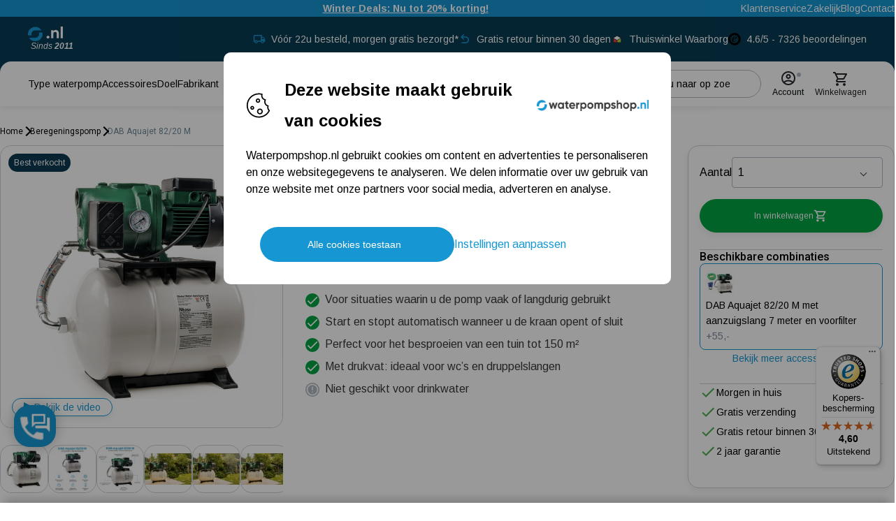

--- FILE ---
content_type: image/svg+xml
request_url: https://www.waterpompshop.nl/dist/checkdash.svg?afe37479c5bb89bc06906ca5c26dc1cb
body_size: -246
content:
<svg width="24" height="24" viewBox="0 0 24 24" fill="none" xmlns="http://www.w3.org/2000/svg">
<rect width="24" height="24" rx="4" fill="#1697D3"/>
<g clip-path="url(#clip0_953_20738)">
<rect x="5" y="11" width="14" height="2" rx="1" fill="white"/>
</g>
<defs>
<clipPath id="clip0_953_20738">
<rect width="24" height="24" fill="white"/>
</clipPath>
</defs>
</svg>


--- FILE ---
content_type: image/svg+xml
request_url: https://www.waterpompshop.nl/dist/checkdash-small.svg?a9b40ac983aeb19733b1eb5041bbabbb
body_size: -236
content:
<svg width="16" height="16" viewBox="0 0 16 16" fill="none" xmlns="http://www.w3.org/2000/svg">
<rect width="16" height="16" rx="2" fill="#1697D3"/>
<g clip-path="url(#clip0_953_20739)">
<rect x="3.3335" y="7.33331" width="9.33333" height="1.33333" rx="0.666667" fill="white"/>
</g>
<defs>
<clipPath id="clip0_953_20739">
<rect width="16" height="16" fill="white"/>
</clipPath>
</defs>
</svg>


--- FILE ---
content_type: application/javascript
request_url: https://www.waterpompshop.nl/dist/vendor-async.74a992fb990f0fc260e7.js
body_size: 55490
content:
(window.webpackJsonp=window.webpackJsonp||[]).push([[0],{1e3:function(e,t,r){e.exports=function(e){"use strict";var t=function(e){return e&&"object"==typeof e&&"default"in e?e:{default:e}}(e),r={name:"nl",weekdays:"zondag_maandag_dinsdag_woensdag_donderdag_vrijdag_zaterdag".split("_"),weekdaysShort:"zo._ma._di._wo._do._vr._za.".split("_"),weekdaysMin:"zo_ma_di_wo_do_vr_za".split("_"),months:"januari_februari_maart_april_mei_juni_juli_augustus_september_oktober_november_december".split("_"),monthsShort:"jan_feb_mrt_apr_mei_jun_jul_aug_sep_okt_nov_dec".split("_"),ordinal:function(e){return e+"."},weekStart:1,yearStart:4,formats:{LT:"HH:mm",LTS:"HH:mm:ss",L:"DD-MM-YYYY",LL:"D MMMM YYYY",LLL:"D MMMM YYYY HH:mm",LLLL:"dddd D MMMM YYYY HH:mm"},relativeTime:{future:"over %s",past:"%s geleden",s:"een paar seconden",m:"een minuut",mm:"%d minuten",h:"een uur",hh:"%d uur",d:"een dag",dd:"%d dagen",M:"een maand",MM:"%d maanden",y:"een jaar",yy:"%d jaar"}};return t.default.locale(r,null,!0),r}(r(93))},1001:function(e,t,r){e.exports=function(e){"use strict";var t=function(e){return e&&"object"==typeof e&&"default"in e?e:{default:e}}(e);function r(e){return e%10<5&&e%10>1&&~~(e/10)%10!=1}function n(e,t,n){var i=e+" ";switch(n){case"m":return t?"minuta":"minutę";case"mm":return i+(r(e)?"minuty":"minut");case"h":return t?"godzina":"godzinę";case"hh":return i+(r(e)?"godziny":"godzin");case"MM":return i+(r(e)?"miesiące":"miesięcy");case"yy":return i+(r(e)?"lata":"lat")}}var i="stycznia_lutego_marca_kwietnia_maja_czerwca_lipca_sierpnia_września_października_listopada_grudnia".split("_"),a="styczeń_luty_marzec_kwiecień_maj_czerwiec_lipiec_sierpień_wrzesień_październik_listopad_grudzień".split("_"),s=/D MMMM/,o=function(e,t){return s.test(t)?i[e.month()]:a[e.month()]};o.s=a,o.f=i;var l={name:"pl",weekdays:"niedziela_poniedziałek_wtorek_środa_czwartek_piątek_sobota".split("_"),weekdaysShort:"ndz_pon_wt_śr_czw_pt_sob".split("_"),weekdaysMin:"Nd_Pn_Wt_Śr_Cz_Pt_So".split("_"),months:o,monthsShort:"sty_lut_mar_kwi_maj_cze_lip_sie_wrz_paź_lis_gru".split("_"),ordinal:function(e){return e+"."},weekStart:1,yearStart:4,relativeTime:{future:"za %s",past:"%s temu",s:"kilka sekund",m:n,mm:n,h:n,hh:n,d:"1 dzień",dd:"%d dni",M:"miesiąc",MM:n,y:"rok",yy:n},formats:{LT:"HH:mm",LTS:"HH:mm:ss",L:"DD.MM.YYYY",LL:"D MMMM YYYY",LLL:"D MMMM YYYY HH:mm",LLLL:"dddd, D MMMM YYYY HH:mm"}};return t.default.locale(l,null,!0),l}(r(93))},1069:function(e,t,r){(function(t){t.IntlPolyfill=r(2156),r(2157),t.Intl||(t.Intl=t.IntlPolyfill,t.IntlPolyfill.__applyLocaleSensitivePrototypes()),e.exports=t.IntlPolyfill}).call(this,r(59))},1113:function(e,t,r){"use strict";Object.defineProperty(t,"__esModule",{value:!0}),t.maxValue=t.minValue=t.and=t.or=t.url=t.sameAs=t.requiredUnless=t.requiredIf=t.required=t.minLength=t.maxLength=t.macAddress=t.ipAddress=t.email=t.between=t.numeric=t.alphaNum=t.alpha=void 0;var n=x(r(1691)),i=x(r(1694)),a=x(r(1695)),s=x(r(1696)),o=x(r(1697)),l=x(r(1698)),u=x(r(1699)),c=x(r(1700)),d=x(r(1701)),f=x(r(1702)),p=x(r(1703)),h=x(r(1704)),m=x(r(1705)),v=x(r(1706)),g=x(r(1707)),b=x(r(1708)),y=x(r(1709)),w=x(r(1710));function x(e){return e&&e.__esModule?e:{default:e}}t.alpha=n.default,t.alphaNum=i.default,t.numeric=a.default,t.between=s.default,t.email=o.default,t.ipAddress=l.default,t.macAddress=u.default,t.maxLength=c.default,t.minLength=d.default,t.required=f.default,t.requiredIf=p.default,t.requiredUnless=h.default,t.sameAs=m.default,t.url=v.default,t.or=g.default,t.and=b.default,t.minValue=y.default,t.maxValue=w.default},1117:function(e,t,r){"use strict";Object.defineProperty(t,"__esModule",{value:!0}),t.req=t.regex=t.ref=t.len=void 0,Object.defineProperty(t,"withParams",{enumerable:!0,get:function(){return i.default}});var n,i=(n=r(1730))&&n.__esModule?n:{default:n};function a(e){return(a="function"==typeof Symbol&&"symbol"==typeof Symbol.iterator?function(e){return typeof e}:function(e){return e&&"function"==typeof Symbol&&e.constructor===Symbol&&e!==Symbol.prototype?"symbol":typeof e})(e)}var s=function(e){if(Array.isArray(e))return!!e.length;if(null==e)return!1;if(!1===e)return!0;if(e instanceof Date)return!isNaN(e.getTime());if("object"===a(e)){for(var t in e)return!0;return!1}return!!String(e).length};t.req=s;t.len=function(e){return Array.isArray(e)?e.length:"object"===a(e)?Object.keys(e).length:String(e).length};t.ref=function(e,t,r){return"function"==typeof e?e.call(t,r):r[e]};t.regex=function(e,t){return(0,i.default)({type:e},(function(e){return!s(e)||t.test(e)}))}},1124:function(e,t,r){"use strict";function n(e){return(n="function"==typeof Symbol&&"symbol"==typeof Symbol.iterator?function(e){return typeof e}:function(e){return e&&"function"==typeof Symbol&&e.constructor===Symbol&&e!==Symbol.prototype?"symbol":typeof e})(e)}Object.defineProperty(t,"__esModule",{value:!0}),t.regex=t.ref=t.len=t.req=t.withParams=void 0;var i,a=r(1692),s=(i=a)&&i.__esModule?i:{default:i};t.withParams=s.default;var o=t.req=function(e){if(Array.isArray(e))return!!e.length;if(null==e||!1===e)return!1;if(e instanceof Date)return!isNaN(e.getTime());if("object"===n(e)){for(var t in e)return!0;return!1}return!!String(e).length};t.len=function(e){return Array.isArray(e)?e.length:"object"===n(e)?Object.keys(e).length:String(e).length},t.ref=function(e,t,r){return"function"==typeof e?e.call(t,r):r[e]},t.regex=function(e,t){return(0,s.default)({type:e},(function(e){return!o(e)||t.test(e)}))}},1152:function(e,t){var r=Array.isArray;e.exports=r},1156:function(e,t){e.exports=function(e){var t=typeof e;return null!=e&&("object"==t||"function"==t)}},1168:function(e,t,r){"use strict";function n(e){return(n="function"==typeof Symbol&&"symbol"==typeof Symbol.iterator?function(e){return typeof e}:function(e){return e&&"function"==typeof Symbol&&e.constructor===Symbol&&e!==Symbol.prototype?"symbol":typeof e})(e)}Object.defineProperty(t,"__esModule",{value:!0}),Object.defineProperty(t,"alpha",{enumerable:!0,get:function(){return i.default}}),Object.defineProperty(t,"alphaNum",{enumerable:!0,get:function(){return a.default}}),Object.defineProperty(t,"and",{enumerable:!0,get:function(){return y.default}}),Object.defineProperty(t,"between",{enumerable:!0,get:function(){return o.default}}),Object.defineProperty(t,"decimal",{enumerable:!0,get:function(){return j.default}}),Object.defineProperty(t,"email",{enumerable:!0,get:function(){return l.default}}),t.helpers=void 0,Object.defineProperty(t,"integer",{enumerable:!0,get:function(){return S.default}}),Object.defineProperty(t,"ipAddress",{enumerable:!0,get:function(){return u.default}}),Object.defineProperty(t,"macAddress",{enumerable:!0,get:function(){return c.default}}),Object.defineProperty(t,"maxLength",{enumerable:!0,get:function(){return d.default}}),Object.defineProperty(t,"maxValue",{enumerable:!0,get:function(){return _.default}}),Object.defineProperty(t,"minLength",{enumerable:!0,get:function(){return f.default}}),Object.defineProperty(t,"minValue",{enumerable:!0,get:function(){return x.default}}),Object.defineProperty(t,"not",{enumerable:!0,get:function(){return w.default}}),Object.defineProperty(t,"numeric",{enumerable:!0,get:function(){return s.default}}),Object.defineProperty(t,"or",{enumerable:!0,get:function(){return b.default}}),Object.defineProperty(t,"required",{enumerable:!0,get:function(){return p.default}}),Object.defineProperty(t,"requiredIf",{enumerable:!0,get:function(){return h.default}}),Object.defineProperty(t,"requiredUnless",{enumerable:!0,get:function(){return m.default}}),Object.defineProperty(t,"sameAs",{enumerable:!0,get:function(){return v.default}}),Object.defineProperty(t,"url",{enumerable:!0,get:function(){return g.default}});var i=O(r(1729)),a=O(r(1732)),s=O(r(1733)),o=O(r(1734)),l=O(r(1735)),u=O(r(1736)),c=O(r(1737)),d=O(r(1738)),f=O(r(1739)),p=O(r(1740)),h=O(r(1741)),m=O(r(1742)),v=O(r(1743)),g=O(r(1744)),b=O(r(1745)),y=O(r(1746)),w=O(r(1747)),x=O(r(1748)),_=O(r(1749)),S=O(r(1750)),j=O(r(1751)),C=function(e,t){if(!t&&e&&e.__esModule)return e;if(null===e||"object"!==n(e)&&"function"!=typeof e)return{default:e};var r=M(t);if(r&&r.has(e))return r.get(e);var i={},a=Object.defineProperty&&Object.getOwnPropertyDescriptor;for(var s in e)if("default"!==s&&Object.prototype.hasOwnProperty.call(e,s)){var o=a?Object.getOwnPropertyDescriptor(e,s):null;o&&(o.get||o.set)?Object.defineProperty(i,s,o):i[s]=e[s]}i.default=e,r&&r.set(e,i);return i}(r(1117));function M(e){if("function"!=typeof WeakMap)return null;var t=new WeakMap,r=new WeakMap;return(M=function(e){return e?r:t})(e)}function O(e){return e&&e.__esModule?e:{default:e}}t.helpers=C},1176:function(e,t,r){var n=r(1574),i="object"==typeof self&&self&&self.Object===Object&&self,a=n||i||Function("return this")();e.exports=a},1177:function(e,t){e.exports=function(e){return null!=e&&"object"==typeof e}},1195:function(e,t,r){var n=r(1300),i=r(1429);e.exports=function(e){return null!=e&&i(e.length)&&!n(e)}},1207:function(e,t,r){"use strict";var n=r(1800),i=r(1801);function a(){this.protocol=null,this.slashes=null,this.auth=null,this.host=null,this.port=null,this.hostname=null,this.hash=null,this.search=null,this.query=null,this.pathname=null,this.path=null,this.href=null}t.parse=y,t.resolve=function(e,t){return y(e,!1,!0).resolve(t)},t.resolveObject=function(e,t){return e?y(e,!1,!0).resolveObject(t):t},t.format=function(e){i.isString(e)&&(e=y(e));return e instanceof a?e.format():a.prototype.format.call(e)},t.Url=a;var s=/^([a-z0-9.+-]+:)/i,o=/:[0-9]*$/,l=/^(\/\/?(?!\/)[^\?\s]*)(\?[^\s]*)?$/,u=["{","}","|","\\","^","`"].concat(["<",">",'"',"`"," ","\r","\n","\t"]),c=["'"].concat(u),d=["%","/","?",";","#"].concat(c),f=["/","?","#"],p=/^[+a-z0-9A-Z_-]{0,63}$/,h=/^([+a-z0-9A-Z_-]{0,63})(.*)$/,m={javascript:!0,"javascript:":!0},v={javascript:!0,"javascript:":!0},g={http:!0,https:!0,ftp:!0,gopher:!0,file:!0,"http:":!0,"https:":!0,"ftp:":!0,"gopher:":!0,"file:":!0},b=r(1802);function y(e,t,r){if(e&&i.isObject(e)&&e instanceof a)return e;var n=new a;return n.parse(e,t,r),n}a.prototype.parse=function(e,t,r){if(!i.isString(e))throw new TypeError("Parameter 'url' must be a string, not "+typeof e);var a=e.indexOf("?"),o=-1!==a&&a<e.indexOf("#")?"?":"#",u=e.split(o);u[0]=u[0].replace(/\\/g,"/");var y=e=u.join(o);if(y=y.trim(),!r&&1===e.split("#").length){var w=l.exec(y);if(w)return this.path=y,this.href=y,this.pathname=w[1],w[2]?(this.search=w[2],this.query=t?b.parse(this.search.substr(1)):this.search.substr(1)):t&&(this.search="",this.query={}),this}var x=s.exec(y);if(x){var _=(x=x[0]).toLowerCase();this.protocol=_,y=y.substr(x.length)}if(r||x||y.match(/^\/\/[^@\/]+@[^@\/]+/)){var S="//"===y.substr(0,2);!S||x&&v[x]||(y=y.substr(2),this.slashes=!0)}if(!v[x]&&(S||x&&!g[x])){for(var j,C,M=-1,O=0;O<f.length;O++){-1!==(T=y.indexOf(f[O]))&&(-1===M||T<M)&&(M=T)}-1!==(C=-1===M?y.lastIndexOf("@"):y.lastIndexOf("@",M))&&(j=y.slice(0,C),y=y.slice(C+1),this.auth=decodeURIComponent(j)),M=-1;for(O=0;O<d.length;O++){var T;-1!==(T=y.indexOf(d[O]))&&(-1===M||T<M)&&(M=T)}-1===M&&(M=y.length),this.host=y.slice(0,M),y=y.slice(M),this.parseHost(),this.hostname=this.hostname||"";var E="["===this.hostname[0]&&"]"===this.hostname[this.hostname.length-1];if(!E)for(var P=this.hostname.split(/\./),k=(O=0,P.length);O<k;O++){var L=P[O];if(L&&!L.match(p)){for(var A="",z=0,D=L.length;z<D;z++)L.charCodeAt(z)>127?A+="x":A+=L[z];if(!A.match(p)){var I=P.slice(0,O),F=P.slice(O+1),$=L.match(h);$&&(I.push($[1]),F.unshift($[2])),F.length&&(y="/"+F.join(".")+y),this.hostname=I.join(".");break}}}this.hostname.length>255?this.hostname="":this.hostname=this.hostname.toLowerCase(),E||(this.hostname=n.toASCII(this.hostname));var N=this.port?":"+this.port:"",q=this.hostname||"";this.host=q+N,this.href+=this.host,E&&(this.hostname=this.hostname.substr(1,this.hostname.length-2),"/"!==y[0]&&(y="/"+y))}if(!m[_])for(O=0,k=c.length;O<k;O++){var Y=c[O];if(-1!==y.indexOf(Y)){var G=encodeURIComponent(Y);G===Y&&(G=escape(Y)),y=y.split(Y).join(G)}}var B=y.indexOf("#");-1!==B&&(this.hash=y.substr(B),y=y.slice(0,B));var R=y.indexOf("?");if(-1!==R?(this.search=y.substr(R),this.query=y.substr(R+1),t&&(this.query=b.parse(this.query)),y=y.slice(0,R)):t&&(this.search="",this.query={}),y&&(this.pathname=y),g[_]&&this.hostname&&!this.pathname&&(this.pathname="/"),this.pathname||this.search){N=this.pathname||"";var H=this.search||"";this.path=N+H}return this.href=this.format(),this},a.prototype.format=function(){var e=this.auth||"";e&&(e=(e=encodeURIComponent(e)).replace(/%3A/i,":"),e+="@");var t=this.protocol||"",r=this.pathname||"",n=this.hash||"",a=!1,s="";this.host?a=e+this.host:this.hostname&&(a=e+(-1===this.hostname.indexOf(":")?this.hostname:"["+this.hostname+"]"),this.port&&(a+=":"+this.port)),this.query&&i.isObject(this.query)&&Object.keys(this.query).length&&(s=b.stringify(this.query));var o=this.search||s&&"?"+s||"";return t&&":"!==t.substr(-1)&&(t+=":"),this.slashes||(!t||g[t])&&!1!==a?(a="//"+(a||""),r&&"/"!==r.charAt(0)&&(r="/"+r)):a||(a=""),n&&"#"!==n.charAt(0)&&(n="#"+n),o&&"?"!==o.charAt(0)&&(o="?"+o),t+a+(r=r.replace(/[?#]/g,(function(e){return encodeURIComponent(e)})))+(o=o.replace("#","%23"))+n},a.prototype.resolve=function(e){return this.resolveObject(y(e,!1,!0)).format()},a.prototype.resolveObject=function(e){if(i.isString(e)){var t=new a;t.parse(e,!1,!0),e=t}for(var r=new a,n=Object.keys(this),s=0;s<n.length;s++){var o=n[s];r[o]=this[o]}if(r.hash=e.hash,""===e.href)return r.href=r.format(),r;if(e.slashes&&!e.protocol){for(var l=Object.keys(e),u=0;u<l.length;u++){var c=l[u];"protocol"!==c&&(r[c]=e[c])}return g[r.protocol]&&r.hostname&&!r.pathname&&(r.path=r.pathname="/"),r.href=r.format(),r}if(e.protocol&&e.protocol!==r.protocol){if(!g[e.protocol]){for(var d=Object.keys(e),f=0;f<d.length;f++){var p=d[f];r[p]=e[p]}return r.href=r.format(),r}if(r.protocol=e.protocol,e.host||v[e.protocol])r.pathname=e.pathname;else{for(var h=(e.pathname||"").split("/");h.length&&!(e.host=h.shift()););e.host||(e.host=""),e.hostname||(e.hostname=""),""!==h[0]&&h.unshift(""),h.length<2&&h.unshift(""),r.pathname=h.join("/")}if(r.search=e.search,r.query=e.query,r.host=e.host||"",r.auth=e.auth,r.hostname=e.hostname||e.host,r.port=e.port,r.pathname||r.search){var m=r.pathname||"",b=r.search||"";r.path=m+b}return r.slashes=r.slashes||e.slashes,r.href=r.format(),r}var y=r.pathname&&"/"===r.pathname.charAt(0),w=e.host||e.pathname&&"/"===e.pathname.charAt(0),x=w||y||r.host&&e.pathname,_=x,S=r.pathname&&r.pathname.split("/")||[],j=(h=e.pathname&&e.pathname.split("/")||[],r.protocol&&!g[r.protocol]);if(j&&(r.hostname="",r.port=null,r.host&&(""===S[0]?S[0]=r.host:S.unshift(r.host)),r.host="",e.protocol&&(e.hostname=null,e.port=null,e.host&&(""===h[0]?h[0]=e.host:h.unshift(e.host)),e.host=null),x=x&&(""===h[0]||""===S[0])),w)r.host=e.host||""===e.host?e.host:r.host,r.hostname=e.hostname||""===e.hostname?e.hostname:r.hostname,r.search=e.search,r.query=e.query,S=h;else if(h.length)S||(S=[]),S.pop(),S=S.concat(h),r.search=e.search,r.query=e.query;else if(!i.isNullOrUndefined(e.search)){if(j)r.hostname=r.host=S.shift(),(E=!!(r.host&&r.host.indexOf("@")>0)&&r.host.split("@"))&&(r.auth=E.shift(),r.host=r.hostname=E.shift());return r.search=e.search,r.query=e.query,i.isNull(r.pathname)&&i.isNull(r.search)||(r.path=(r.pathname?r.pathname:"")+(r.search?r.search:"")),r.href=r.format(),r}if(!S.length)return r.pathname=null,r.search?r.path="/"+r.search:r.path=null,r.href=r.format(),r;for(var C=S.slice(-1)[0],M=(r.host||e.host||S.length>1)&&("."===C||".."===C)||""===C,O=0,T=S.length;T>=0;T--)"."===(C=S[T])?S.splice(T,1):".."===C?(S.splice(T,1),O++):O&&(S.splice(T,1),O--);if(!x&&!_)for(;O--;O)S.unshift("..");!x||""===S[0]||S[0]&&"/"===S[0].charAt(0)||S.unshift(""),M&&"/"!==S.join("/").substr(-1)&&S.push("");var E,P=""===S[0]||S[0]&&"/"===S[0].charAt(0);j&&(r.hostname=r.host=P?"":S.length?S.shift():"",(E=!!(r.host&&r.host.indexOf("@")>0)&&r.host.split("@"))&&(r.auth=E.shift(),r.host=r.hostname=E.shift()));return(x=x||r.host&&S.length)&&!P&&S.unshift(""),S.length?r.pathname=S.join("/"):(r.pathname=null,r.path=null),i.isNull(r.pathname)&&i.isNull(r.search)||(r.path=(r.pathname?r.pathname:"")+(r.search?r.search:"")),r.auth=e.auth||r.auth,r.slashes=r.slashes||e.slashes,r.href=r.format(),r},a.prototype.parseHost=function(){var e=this.host,t=o.exec(e);t&&(":"!==(t=t[0])&&(this.port=t.substr(1)),e=e.substr(0,e.length-t.length)),e&&(this.hostname=e)}},1212:function(e,t,r){var n=r(1617),i=r(1607),a=r(1195);e.exports=function(e){return a(e)?n(e):i(e)}},1218:function(e,t,r){"use strict";var n=r(483),i=Object(n.a)({"&":"&amp;","<":"&lt;",">":"&gt;",'"':"&quot;","'":"&#39;"}),a=r(35),s=/[&<>"']/g,o=RegExp(s.source);t.a=function(e){return(e=Object(a.a)(e))&&o.test(e)?e.replace(s,i):e}},1235:function(e,t,r){var n=r(1993),i=r(1998);e.exports=function(e,t){var r=i(e,t);return n(r)?r:void 0}},1236:function(e,t,r){var n=r(1301),i=r(1994),a=r(1995),s=n?n.toStringTag:void 0;e.exports=function(e){return null==e?void 0===e?"[object Undefined]":"[object Null]":s&&s in Object(e)?i(e):a(e)}},1237:function(e,t,r){var n=r(1329),i=r(1433);e.exports=function(e,t,r,a){var s=!r;r||(r={});for(var o=-1,l=t.length;++o<l;){var u=t[o],c=a?a(r[u],e[u],u,r,e):void 0;void 0===c&&(c=e[u]),s?i(r,u,c):n(r,u,c)}return r}},1242:function(e,t,r){var n=r(1322);e.exports=function(e){if("string"==typeof e||n(e))return e;var t=e+"";return"0"==t&&1/e==-1/0?"-0":t}},1243:function(e,t,r){var n=r(1607),i=r(1307),a=r(1323),s=r(1152),o=r(1195),l=r(1308),u=r(1306),c=r(1324),d=Object.prototype.hasOwnProperty;e.exports=function(e){if(null==e)return!0;if(o(e)&&(s(e)||"string"==typeof e||"function"==typeof e.splice||l(e)||c(e)||a(e)))return!e.length;var t=i(e);if("[object Map]"==t||"[object Set]"==t)return!e.size;if(u(e))return!n(e).length;for(var r in e)if(d.call(e,r))return!1;return!0}},1244:function(e,t,r){var n=r(1617),i=r(2111),a=r(1195);e.exports=function(e){return a(e)?n(e,!0):i(e)}},1300:function(e,t,r){var n=r(1236),i=r(1156);e.exports=function(e){if(!i(e))return!1;var t=n(e);return"[object Function]"==t||"[object GeneratorFunction]"==t||"[object AsyncFunction]"==t||"[object Proxy]"==t}},1301:function(e,t,r){var n=r(1176).Symbol;e.exports=n},1302:function(e,t){e.exports=function(e,t){return e===t||e!=e&&t!=t}},1305:function(e,t,r){var n=r(1152),i=r(1427),a=r(2069),s=r(2072);e.exports=function(e,t){return n(e)?e:i(e,t)?[e]:a(s(e))}},1306:function(e,t){var r=Object.prototype;e.exports=function(e){var t=e&&e.constructor;return e===("function"==typeof t&&t.prototype||r)}},1307:function(e,t,r){var n=r(2081),i=r(1423),a=r(2082),s=r(1579),o=r(2083),l=r(1236),u=r(1575),c=u(n),d=u(i),f=u(a),p=u(s),h=u(o),m=l;(n&&"[object DataView]"!=m(new n(new ArrayBuffer(1)))||i&&"[object Map]"!=m(new i)||a&&"[object Promise]"!=m(a.resolve())||s&&"[object Set]"!=m(new s)||o&&"[object WeakMap]"!=m(new o))&&(m=function(e){var t=l(e),r="[object Object]"==t?e.constructor:void 0,n=r?u(r):"";if(n)switch(n){case c:return"[object DataView]";case d:return"[object Map]";case f:return"[object Promise]";case p:return"[object Set]";case h:return"[object WeakMap]"}return t}),e.exports=m},1308:function(e,t,r){(function(e){var n=r(1176),i=r(2085),a=t&&!t.nodeType&&t,s=a&&"object"==typeof e&&e&&!e.nodeType&&e,o=s&&s.exports===a?n.Buffer:void 0,l=(o?o.isBuffer:void 0)||i;e.exports=l}).call(this,r(557)(e))},1311:function(e,t,r){"use strict";function n(e){return null!==e&&"object"==typeof e&&"constructor"in e&&e.constructor===Object}function i(e={},t={}){Object.keys(t).forEach(r=>{void 0===e[r]?e[r]=t[r]:n(t[r])&&n(e[r])&&Object.keys(t[r]).length>0&&i(e[r],t[r])})}r.d(t,"c",(function(){return V})),r.d(t,"a",(function(){return W})),r.d(t,"b",(function(){return Z}));const a={body:{},addEventListener(){},removeEventListener(){},activeElement:{blur(){},nodeName:""},querySelector:()=>null,querySelectorAll:()=>[],getElementById:()=>null,createEvent:()=>({initEvent(){}}),createElement:()=>({children:[],childNodes:[],style:{},setAttribute(){},getElementsByTagName:()=>[]}),createElementNS:()=>({}),importNode:()=>null,location:{hash:"",host:"",hostname:"",href:"",origin:"",pathname:"",protocol:"",search:""}};function s(){const e="undefined"!=typeof document?document:{};return i(e,a),e}const o={document:a,navigator:{userAgent:""},location:{hash:"",host:"",hostname:"",href:"",origin:"",pathname:"",protocol:"",search:""},history:{replaceState(){},pushState(){},go(){},back(){}},CustomEvent:function(){return this},addEventListener(){},removeEventListener(){},getComputedStyle:()=>({getPropertyValue:()=>""}),Image(){},Date(){},screen:{},setTimeout(){},clearTimeout(){},matchMedia:()=>({}),requestAnimationFrame:e=>"undefined"==typeof setTimeout?(e(),null):setTimeout(e,0),cancelAnimationFrame(e){"undefined"!=typeof setTimeout&&clearTimeout(e)}};function l(){const e="undefined"!=typeof window?window:{};return i(e,o),e}class u extends Array{constructor(e){"number"==typeof e?super(e):(super(...e||[]),function(e){const t=e.__proto__;Object.defineProperty(e,"__proto__",{get:()=>t,set(e){t.__proto__=e}})}(this))}}function c(e=[]){const t=[];return e.forEach(e=>{Array.isArray(e)?t.push(...c(e)):t.push(e)}),t}function d(e,t){return Array.prototype.filter.call(e,t)}function f(e,t){const r=l(),n=s();let i=[];if(!t&&e instanceof u)return e;if(!e)return new u(i);if("string"==typeof e){const r=e.trim();if(r.indexOf("<")>=0&&r.indexOf(">")>=0){let e="div";0===r.indexOf("<li")&&(e="ul"),0===r.indexOf("<tr")&&(e="tbody"),0!==r.indexOf("<td")&&0!==r.indexOf("<th")||(e="tr"),0===r.indexOf("<tbody")&&(e="table"),0===r.indexOf("<option")&&(e="select");const t=n.createElement(e);t.innerHTML=r;for(let e=0;e<t.childNodes.length;e+=1)i.push(t.childNodes[e])}else i=function(e,t){if("string"!=typeof e)return[e];const r=[],n=t.querySelectorAll(e);for(let e=0;e<n.length;e+=1)r.push(n[e]);return r}(e.trim(),t||n)}else if(e.nodeType||e===r||e===n)i.push(e);else if(Array.isArray(e)){if(e instanceof u)return e;i=e}return new u(function(e){const t=[];for(let r=0;r<e.length;r+=1)-1===t.indexOf(e[r])&&t.push(e[r]);return t}(i))}f.fn=u.prototype;const p="resize scroll".split(" ");function h(e){return function(...t){if(void 0===t[0]){for(let t=0;t<this.length;t+=1)p.indexOf(e)<0&&(e in this[t]?this[t][e]():f(this[t]).trigger(e));return this}return this.on(e,...t)}}h("click"),h("blur"),h("focus"),h("focusin"),h("focusout"),h("keyup"),h("keydown"),h("keypress"),h("submit"),h("change"),h("mousedown"),h("mousemove"),h("mouseup"),h("mouseenter"),h("mouseleave"),h("mouseout"),h("mouseover"),h("touchstart"),h("touchend"),h("touchmove"),h("resize"),h("scroll");const m={addClass:function(...e){const t=c(e.map(e=>e.split(" ")));return this.forEach(e=>{e.classList.add(...t)}),this},removeClass:function(...e){const t=c(e.map(e=>e.split(" ")));return this.forEach(e=>{e.classList.remove(...t)}),this},hasClass:function(...e){const t=c(e.map(e=>e.split(" ")));return d(this,e=>t.filter(t=>e.classList.contains(t)).length>0).length>0},toggleClass:function(...e){const t=c(e.map(e=>e.split(" ")));this.forEach(e=>{t.forEach(t=>{e.classList.toggle(t)})})},attr:function(e,t){if(1===arguments.length&&"string"==typeof e)return this[0]?this[0].getAttribute(e):void 0;for(let r=0;r<this.length;r+=1)if(2===arguments.length)this[r].setAttribute(e,t);else for(const t in e)this[r][t]=e[t],this[r].setAttribute(t,e[t]);return this},removeAttr:function(e){for(let t=0;t<this.length;t+=1)this[t].removeAttribute(e);return this},transform:function(e){for(let t=0;t<this.length;t+=1)this[t].style.transform=e;return this},transition:function(e){for(let t=0;t<this.length;t+=1)this[t].style.transitionDuration="string"!=typeof e?e+"ms":e;return this},on:function(...e){let[t,r,n,i]=e;function a(e){const t=e.target;if(!t)return;const i=e.target.dom7EventData||[];if(i.indexOf(e)<0&&i.unshift(e),f(t).is(r))n.apply(t,i);else{const e=f(t).parents();for(let t=0;t<e.length;t+=1)f(e[t]).is(r)&&n.apply(e[t],i)}}function s(e){const t=e&&e.target&&e.target.dom7EventData||[];t.indexOf(e)<0&&t.unshift(e),n.apply(this,t)}"function"==typeof e[1]&&([t,n,i]=e,r=void 0),i||(i=!1);const o=t.split(" ");let l;for(let e=0;e<this.length;e+=1){const t=this[e];if(r)for(l=0;l<o.length;l+=1){const e=o[l];t.dom7LiveListeners||(t.dom7LiveListeners={}),t.dom7LiveListeners[e]||(t.dom7LiveListeners[e]=[]),t.dom7LiveListeners[e].push({listener:n,proxyListener:a}),t.addEventListener(e,a,i)}else for(l=0;l<o.length;l+=1){const e=o[l];t.dom7Listeners||(t.dom7Listeners={}),t.dom7Listeners[e]||(t.dom7Listeners[e]=[]),t.dom7Listeners[e].push({listener:n,proxyListener:s}),t.addEventListener(e,s,i)}}return this},off:function(...e){let[t,r,n,i]=e;"function"==typeof e[1]&&([t,n,i]=e,r=void 0),i||(i=!1);const a=t.split(" ");for(let e=0;e<a.length;e+=1){const t=a[e];for(let e=0;e<this.length;e+=1){const a=this[e];let s;if(!r&&a.dom7Listeners?s=a.dom7Listeners[t]:r&&a.dom7LiveListeners&&(s=a.dom7LiveListeners[t]),s&&s.length)for(let e=s.length-1;e>=0;e-=1){const r=s[e];n&&r.listener===n||n&&r.listener&&r.listener.dom7proxy&&r.listener.dom7proxy===n?(a.removeEventListener(t,r.proxyListener,i),s.splice(e,1)):n||(a.removeEventListener(t,r.proxyListener,i),s.splice(e,1))}}}return this},trigger:function(...e){const t=l(),r=e[0].split(" "),n=e[1];for(let i=0;i<r.length;i+=1){const a=r[i];for(let r=0;r<this.length;r+=1){const i=this[r];if(t.CustomEvent){const r=new t.CustomEvent(a,{detail:n,bubbles:!0,cancelable:!0});i.dom7EventData=e.filter((e,t)=>t>0),i.dispatchEvent(r),i.dom7EventData=[],delete i.dom7EventData}}}return this},transitionEnd:function(e){const t=this;return e&&t.on("transitionend",(function r(n){n.target===this&&(e.call(this,n),t.off("transitionend",r))})),this},outerWidth:function(e){if(this.length>0){if(e){const e=this.styles();return this[0].offsetWidth+parseFloat(e.getPropertyValue("margin-right"))+parseFloat(e.getPropertyValue("margin-left"))}return this[0].offsetWidth}return null},outerHeight:function(e){if(this.length>0){if(e){const e=this.styles();return this[0].offsetHeight+parseFloat(e.getPropertyValue("margin-top"))+parseFloat(e.getPropertyValue("margin-bottom"))}return this[0].offsetHeight}return null},styles:function(){const e=l();return this[0]?e.getComputedStyle(this[0],null):{}},offset:function(){if(this.length>0){const e=l(),t=s(),r=this[0],n=r.getBoundingClientRect(),i=t.body,a=r.clientTop||i.clientTop||0,o=r.clientLeft||i.clientLeft||0,u=r===e?e.scrollY:r.scrollTop,c=r===e?e.scrollX:r.scrollLeft;return{top:n.top+u-a,left:n.left+c-o}}return null},css:function(e,t){const r=l();let n;if(1===arguments.length){if("string"!=typeof e){for(n=0;n<this.length;n+=1)for(const t in e)this[n].style[t]=e[t];return this}if(this[0])return r.getComputedStyle(this[0],null).getPropertyValue(e)}if(2===arguments.length&&"string"==typeof e){for(n=0;n<this.length;n+=1)this[n].style[e]=t;return this}return this},each:function(e){return e?(this.forEach((t,r)=>{e.apply(t,[t,r])}),this):this},html:function(e){if(void 0===e)return this[0]?this[0].innerHTML:null;for(let t=0;t<this.length;t+=1)this[t].innerHTML=e;return this},text:function(e){if(void 0===e)return this[0]?this[0].textContent.trim():null;for(let t=0;t<this.length;t+=1)this[t].textContent=e;return this},is:function(e){const t=l(),r=s(),n=this[0];let i,a;if(!n||void 0===e)return!1;if("string"==typeof e){if(n.matches)return n.matches(e);if(n.webkitMatchesSelector)return n.webkitMatchesSelector(e);if(n.msMatchesSelector)return n.msMatchesSelector(e);for(i=f(e),a=0;a<i.length;a+=1)if(i[a]===n)return!0;return!1}if(e===r)return n===r;if(e===t)return n===t;if(e.nodeType||e instanceof u){for(i=e.nodeType?[e]:e,a=0;a<i.length;a+=1)if(i[a]===n)return!0;return!1}return!1},index:function(){let e,t=this[0];if(t){for(e=0;null!==(t=t.previousSibling);)1===t.nodeType&&(e+=1);return e}},eq:function(e){if(void 0===e)return this;const t=this.length;if(e>t-1)return f([]);if(e<0){const r=t+e;return f(r<0?[]:[this[r]])}return f([this[e]])},append:function(...e){let t;const r=s();for(let n=0;n<e.length;n+=1){t=e[n];for(let e=0;e<this.length;e+=1)if("string"==typeof t){const n=r.createElement("div");for(n.innerHTML=t;n.firstChild;)this[e].appendChild(n.firstChild)}else if(t instanceof u)for(let r=0;r<t.length;r+=1)this[e].appendChild(t[r]);else this[e].appendChild(t)}return this},prepend:function(e){const t=s();let r,n;for(r=0;r<this.length;r+=1)if("string"==typeof e){const i=t.createElement("div");for(i.innerHTML=e,n=i.childNodes.length-1;n>=0;n-=1)this[r].insertBefore(i.childNodes[n],this[r].childNodes[0])}else if(e instanceof u)for(n=0;n<e.length;n+=1)this[r].insertBefore(e[n],this[r].childNodes[0]);else this[r].insertBefore(e,this[r].childNodes[0]);return this},next:function(e){return this.length>0?e?this[0].nextElementSibling&&f(this[0].nextElementSibling).is(e)?f([this[0].nextElementSibling]):f([]):this[0].nextElementSibling?f([this[0].nextElementSibling]):f([]):f([])},nextAll:function(e){const t=[];let r=this[0];if(!r)return f([]);for(;r.nextElementSibling;){const n=r.nextElementSibling;e?f(n).is(e)&&t.push(n):t.push(n),r=n}return f(t)},prev:function(e){if(this.length>0){const t=this[0];return e?t.previousElementSibling&&f(t.previousElementSibling).is(e)?f([t.previousElementSibling]):f([]):t.previousElementSibling?f([t.previousElementSibling]):f([])}return f([])},prevAll:function(e){const t=[];let r=this[0];if(!r)return f([]);for(;r.previousElementSibling;){const n=r.previousElementSibling;e?f(n).is(e)&&t.push(n):t.push(n),r=n}return f(t)},parent:function(e){const t=[];for(let r=0;r<this.length;r+=1)null!==this[r].parentNode&&(e?f(this[r].parentNode).is(e)&&t.push(this[r].parentNode):t.push(this[r].parentNode));return f(t)},parents:function(e){const t=[];for(let r=0;r<this.length;r+=1){let n=this[r].parentNode;for(;n;)e?f(n).is(e)&&t.push(n):t.push(n),n=n.parentNode}return f(t)},closest:function(e){let t=this;return void 0===e?f([]):(t.is(e)||(t=t.parents(e).eq(0)),t)},find:function(e){const t=[];for(let r=0;r<this.length;r+=1){const n=this[r].querySelectorAll(e);for(let e=0;e<n.length;e+=1)t.push(n[e])}return f(t)},children:function(e){const t=[];for(let r=0;r<this.length;r+=1){const n=this[r].children;for(let r=0;r<n.length;r+=1)e&&!f(n[r]).is(e)||t.push(n[r])}return f(t)},filter:function(e){return f(d(this,e))},remove:function(){for(let e=0;e<this.length;e+=1)this[e].parentNode&&this[e].parentNode.removeChild(this[e]);return this}};Object.keys(m).forEach(e=>{Object.defineProperty(f.fn,e,{value:m[e],writable:!0})});var v=f;function g(e,t=0){return setTimeout(e,t)}function b(){return Date.now()}function y(e,t="x"){const r=l();let n,i,a;const s=function(e){const t=l();let r;return t.getComputedStyle&&(r=t.getComputedStyle(e,null)),!r&&e.currentStyle&&(r=e.currentStyle),r||(r=e.style),r}(e);return r.WebKitCSSMatrix?(i=s.transform||s.webkitTransform,i.split(",").length>6&&(i=i.split(", ").map(e=>e.replace(",",".")).join(", ")),a=new r.WebKitCSSMatrix("none"===i?"":i)):(a=s.MozTransform||s.OTransform||s.MsTransform||s.msTransform||s.transform||s.getPropertyValue("transform").replace("translate(","matrix(1, 0, 0, 1,"),n=a.toString().split(",")),"x"===t&&(i=r.WebKitCSSMatrix?a.m41:16===n.length?parseFloat(n[12]):parseFloat(n[4])),"y"===t&&(i=r.WebKitCSSMatrix?a.m42:16===n.length?parseFloat(n[13]):parseFloat(n[5])),i||0}function w(e){return"object"==typeof e&&null!==e&&e.constructor&&"Object"===Object.prototype.toString.call(e).slice(8,-1)}function x(...e){const t=Object(e[0]),r=["__proto__","constructor","prototype"];for(let i=1;i<e.length;i+=1){const a=e[i];if(null!=a&&(n=a,!("undefined"!=typeof window&&void 0!==window.HTMLElement?n instanceof HTMLElement:n&&(1===n.nodeType||11===n.nodeType)))){const e=Object.keys(Object(a)).filter(e=>r.indexOf(e)<0);for(let r=0,n=e.length;r<n;r+=1){const n=e[r],i=Object.getOwnPropertyDescriptor(a,n);void 0!==i&&i.enumerable&&(w(t[n])&&w(a[n])?a[n].__swiper__?t[n]=a[n]:x(t[n],a[n]):!w(t[n])&&w(a[n])?(t[n]={},a[n].__swiper__?t[n]=a[n]:x(t[n],a[n])):t[n]=a[n])}}}var n;return t}function _(e,t,r){e.style.setProperty(t,r)}function S({swiper:e,targetPosition:t,side:r}){const n=l(),i=-e.translate;let a,s=null;const o=e.params.speed;e.wrapperEl.style.scrollSnapType="none",n.cancelAnimationFrame(e.cssModeFrameID);const u=t>i?"next":"prev",c=(e,t)=>"next"===u&&e>=t||"prev"===u&&e<=t,d=()=>{a=(new Date).getTime(),null===s&&(s=a);const l=Math.max(Math.min((a-s)/o,1),0),u=.5-Math.cos(l*Math.PI)/2;let f=i+u*(t-i);if(c(f,t)&&(f=t),e.wrapperEl.scrollTo({[r]:f}),c(f,t))return e.wrapperEl.style.overflow="hidden",e.wrapperEl.style.scrollSnapType="",setTimeout(()=>{e.wrapperEl.style.overflow="",e.wrapperEl.scrollTo({[r]:f})}),void n.cancelAnimationFrame(e.cssModeFrameID);e.cssModeFrameID=n.requestAnimationFrame(d)};d()}let j,C,M;function O(){return j||(j=function(){const e=l(),t=s();return{smoothScroll:t.documentElement&&"scrollBehavior"in t.documentElement.style,touch:!!("ontouchstart"in e||e.DocumentTouch&&t instanceof e.DocumentTouch),passiveListener:function(){let t=!1;try{const r=Object.defineProperty({},"passive",{get(){t=!0}});e.addEventListener("testPassiveListener",null,r)}catch(e){}return t}(),gestures:"ongesturestart"in e}}()),j}function T(e={}){return C||(C=function({userAgent:e}={}){const t=O(),r=l(),n=r.navigator.platform,i=e||r.navigator.userAgent,a={ios:!1,android:!1},s=r.screen.width,o=r.screen.height,u=i.match(/(Android);?[\s\/]+([\d.]+)?/);let c=i.match(/(iPad).*OS\s([\d_]+)/);const d=i.match(/(iPod)(.*OS\s([\d_]+))?/),f=!c&&i.match(/(iPhone\sOS|iOS)\s([\d_]+)/),p="Win32"===n;let h="MacIntel"===n;return!c&&h&&t.touch&&["1024x1366","1366x1024","834x1194","1194x834","834x1112","1112x834","768x1024","1024x768","820x1180","1180x820","810x1080","1080x810"].indexOf(`${s}x${o}`)>=0&&(c=i.match(/(Version)\/([\d.]+)/),c||(c=[0,1,"13_0_0"]),h=!1),u&&!p&&(a.os="android",a.android=!0),(c||f||d)&&(a.os="ios",a.ios=!0),a}(e)),C}function E(){return M||(M=function(){const e=l();return{isSafari:function(){const t=e.navigator.userAgent.toLowerCase();return t.indexOf("safari")>=0&&t.indexOf("chrome")<0&&t.indexOf("android")<0}(),isWebView:/(iPhone|iPod|iPad).*AppleWebKit(?!.*Safari)/i.test(e.navigator.userAgent)}}()),M}function P({swiper:e,runCallbacks:t,direction:r,step:n}){const{activeIndex:i,previousIndex:a}=e;let s=r;if(s||(s=i>a?"next":i<a?"prev":"reset"),e.emit("transition"+n),t&&i!==a){if("reset"===s)return void e.emit("slideResetTransition"+n);e.emit("slideChangeTransition"+n),"next"===s?e.emit("slideNextTransition"+n):e.emit("slidePrevTransition"+n)}}function k(e){const t=this,r=s(),n=l(),i=t.touchEventsData,{params:a,touches:o,enabled:u}=t;if(!u)return;if(t.animating&&a.preventInteractionOnTransition)return;!t.animating&&a.cssMode&&a.loop&&t.loopFix();let c=e;c.originalEvent&&(c=c.originalEvent);let d=v(c.target);if("wrapper"===a.touchEventsTarget&&!d.closest(t.wrapperEl).length)return;if(i.isTouchEvent="touchstart"===c.type,!i.isTouchEvent&&"which"in c&&3===c.which)return;if(!i.isTouchEvent&&"button"in c&&c.button>0)return;if(i.isTouched&&i.isMoved)return;const f=!!a.noSwipingClass&&""!==a.noSwipingClass,p=e.composedPath?e.composedPath():e.path;f&&c.target&&c.target.shadowRoot&&p&&(d=v(p[0]));const h=a.noSwipingSelector?a.noSwipingSelector:"."+a.noSwipingClass,m=!(!c.target||!c.target.shadowRoot);if(a.noSwiping&&(m?function(e,t=this){return function t(r){if(!r||r===s()||r===l())return null;r.assignedSlot&&(r=r.assignedSlot);const n=r.closest(e);return n||r.getRootNode?n||t(r.getRootNode().host):null}(t)}(h,d[0]):d.closest(h)[0]))return void(t.allowClick=!0);if(a.swipeHandler&&!d.closest(a.swipeHandler)[0])return;o.currentX="touchstart"===c.type?c.targetTouches[0].pageX:c.pageX,o.currentY="touchstart"===c.type?c.targetTouches[0].pageY:c.pageY;const g=o.currentX,y=o.currentY,w=a.edgeSwipeDetection||a.iOSEdgeSwipeDetection,x=a.edgeSwipeThreshold||a.iOSEdgeSwipeThreshold;if(w&&(g<=x||g>=n.innerWidth-x)){if("prevent"!==w)return;e.preventDefault()}if(Object.assign(i,{isTouched:!0,isMoved:!1,allowTouchCallbacks:!0,isScrolling:void 0,startMoving:void 0}),o.startX=g,o.startY=y,i.touchStartTime=b(),t.allowClick=!0,t.updateSize(),t.swipeDirection=void 0,a.threshold>0&&(i.allowThresholdMove=!1),"touchstart"!==c.type){let e=!0;d.is(i.focusableElements)&&(e=!1,"SELECT"===d[0].nodeName&&(i.isTouched=!1)),r.activeElement&&v(r.activeElement).is(i.focusableElements)&&r.activeElement!==d[0]&&r.activeElement.blur();const n=e&&t.allowTouchMove&&a.touchStartPreventDefault;!a.touchStartForcePreventDefault&&!n||d[0].isContentEditable||c.preventDefault()}t.params.freeMode&&t.params.freeMode.enabled&&t.freeMode&&t.animating&&!a.cssMode&&t.freeMode.onTouchStart(),t.emit("touchStart",c)}function L(e){const t=s(),r=this,n=r.touchEventsData,{params:i,touches:a,rtlTranslate:o,enabled:l}=r;if(!l)return;let u=e;if(u.originalEvent&&(u=u.originalEvent),!n.isTouched)return void(n.startMoving&&n.isScrolling&&r.emit("touchMoveOpposite",u));if(n.isTouchEvent&&"touchmove"!==u.type)return;const c="touchmove"===u.type&&u.targetTouches&&(u.targetTouches[0]||u.changedTouches[0]),d="touchmove"===u.type?c.pageX:u.pageX,f="touchmove"===u.type?c.pageY:u.pageY;if(u.preventedByNestedSwiper)return a.startX=d,void(a.startY=f);if(!r.allowTouchMove)return v(u.target).is(n.focusableElements)||(r.allowClick=!1),void(n.isTouched&&(Object.assign(a,{startX:d,startY:f,currentX:d,currentY:f}),n.touchStartTime=b()));if(n.isTouchEvent&&i.touchReleaseOnEdges&&!i.loop)if(r.isVertical()){if(f<a.startY&&r.translate<=r.maxTranslate()||f>a.startY&&r.translate>=r.minTranslate())return n.isTouched=!1,void(n.isMoved=!1)}else if(d<a.startX&&r.translate<=r.maxTranslate()||d>a.startX&&r.translate>=r.minTranslate())return;if(n.isTouchEvent&&t.activeElement&&u.target===t.activeElement&&v(u.target).is(n.focusableElements))return n.isMoved=!0,void(r.allowClick=!1);if(n.allowTouchCallbacks&&r.emit("touchMove",u),u.targetTouches&&u.targetTouches.length>1)return;a.currentX=d,a.currentY=f;const p=a.currentX-a.startX,h=a.currentY-a.startY;if(r.params.threshold&&Math.sqrt(p**2+h**2)<r.params.threshold)return;if(void 0===n.isScrolling){let e;r.isHorizontal()&&a.currentY===a.startY||r.isVertical()&&a.currentX===a.startX?n.isScrolling=!1:p*p+h*h>=25&&(e=180*Math.atan2(Math.abs(h),Math.abs(p))/Math.PI,n.isScrolling=r.isHorizontal()?e>i.touchAngle:90-e>i.touchAngle)}if(n.isScrolling&&r.emit("touchMoveOpposite",u),void 0===n.startMoving&&(a.currentX===a.startX&&a.currentY===a.startY||(n.startMoving=!0)),n.isScrolling)return void(n.isTouched=!1);if(!n.startMoving)return;r.allowClick=!1,!i.cssMode&&u.cancelable&&u.preventDefault(),i.touchMoveStopPropagation&&!i.nested&&u.stopPropagation(),n.isMoved||(i.loop&&!i.cssMode&&r.loopFix(),n.startTranslate=r.getTranslate(),r.setTransition(0),r.animating&&r.$wrapperEl.trigger("webkitTransitionEnd transitionend"),n.allowMomentumBounce=!1,!i.grabCursor||!0!==r.allowSlideNext&&!0!==r.allowSlidePrev||r.setGrabCursor(!0),r.emit("sliderFirstMove",u)),r.emit("sliderMove",u),n.isMoved=!0;let m=r.isHorizontal()?p:h;a.diff=m,m*=i.touchRatio,o&&(m=-m),r.swipeDirection=m>0?"prev":"next",n.currentTranslate=m+n.startTranslate;let g=!0,y=i.resistanceRatio;if(i.touchReleaseOnEdges&&(y=0),m>0&&n.currentTranslate>r.minTranslate()?(g=!1,i.resistance&&(n.currentTranslate=r.minTranslate()-1+(-r.minTranslate()+n.startTranslate+m)**y)):m<0&&n.currentTranslate<r.maxTranslate()&&(g=!1,i.resistance&&(n.currentTranslate=r.maxTranslate()+1-(r.maxTranslate()-n.startTranslate-m)**y)),g&&(u.preventedByNestedSwiper=!0),!r.allowSlideNext&&"next"===r.swipeDirection&&n.currentTranslate<n.startTranslate&&(n.currentTranslate=n.startTranslate),!r.allowSlidePrev&&"prev"===r.swipeDirection&&n.currentTranslate>n.startTranslate&&(n.currentTranslate=n.startTranslate),r.allowSlidePrev||r.allowSlideNext||(n.currentTranslate=n.startTranslate),i.threshold>0){if(!(Math.abs(m)>i.threshold||n.allowThresholdMove))return void(n.currentTranslate=n.startTranslate);if(!n.allowThresholdMove)return n.allowThresholdMove=!0,a.startX=a.currentX,a.startY=a.currentY,n.currentTranslate=n.startTranslate,void(a.diff=r.isHorizontal()?a.currentX-a.startX:a.currentY-a.startY)}i.followFinger&&!i.cssMode&&((i.freeMode&&i.freeMode.enabled&&r.freeMode||i.watchSlidesProgress)&&(r.updateActiveIndex(),r.updateSlidesClasses()),r.params.freeMode&&i.freeMode.enabled&&r.freeMode&&r.freeMode.onTouchMove(),r.updateProgress(n.currentTranslate),r.setTranslate(n.currentTranslate))}function A(e){const t=this,r=t.touchEventsData,{params:n,touches:i,rtlTranslate:a,slidesGrid:s,enabled:o}=t;if(!o)return;let l=e;if(l.originalEvent&&(l=l.originalEvent),r.allowTouchCallbacks&&t.emit("touchEnd",l),r.allowTouchCallbacks=!1,!r.isTouched)return r.isMoved&&n.grabCursor&&t.setGrabCursor(!1),r.isMoved=!1,void(r.startMoving=!1);n.grabCursor&&r.isMoved&&r.isTouched&&(!0===t.allowSlideNext||!0===t.allowSlidePrev)&&t.setGrabCursor(!1);const u=b(),c=u-r.touchStartTime;if(t.allowClick){const e=l.path||l.composedPath&&l.composedPath();t.updateClickedSlide(e&&e[0]||l.target),t.emit("tap click",l),c<300&&u-r.lastClickTime<300&&t.emit("doubleTap doubleClick",l)}if(r.lastClickTime=b(),g(()=>{t.destroyed||(t.allowClick=!0)}),!r.isTouched||!r.isMoved||!t.swipeDirection||0===i.diff||r.currentTranslate===r.startTranslate)return r.isTouched=!1,r.isMoved=!1,void(r.startMoving=!1);let d;if(r.isTouched=!1,r.isMoved=!1,r.startMoving=!1,d=n.followFinger?a?t.translate:-t.translate:-r.currentTranslate,n.cssMode)return;if(t.params.freeMode&&n.freeMode.enabled)return void t.freeMode.onTouchEnd({currentPos:d});let f=0,p=t.slidesSizesGrid[0];for(let e=0;e<s.length;e+=e<n.slidesPerGroupSkip?1:n.slidesPerGroup){const t=e<n.slidesPerGroupSkip-1?1:n.slidesPerGroup;void 0!==s[e+t]?d>=s[e]&&d<s[e+t]&&(f=e,p=s[e+t]-s[e]):d>=s[e]&&(f=e,p=s[s.length-1]-s[s.length-2])}let h=null,m=null;n.rewind&&(t.isBeginning?m=t.params.virtual&&t.params.virtual.enabled&&t.virtual?t.virtual.slides.length-1:t.slides.length-1:t.isEnd&&(h=0));const v=(d-s[f])/p,y=f<n.slidesPerGroupSkip-1?1:n.slidesPerGroup;if(c>n.longSwipesMs){if(!n.longSwipes)return void t.slideTo(t.activeIndex);"next"===t.swipeDirection&&(v>=n.longSwipesRatio?t.slideTo(n.rewind&&t.isEnd?h:f+y):t.slideTo(f)),"prev"===t.swipeDirection&&(v>1-n.longSwipesRatio?t.slideTo(f+y):null!==m&&v<0&&Math.abs(v)>n.longSwipesRatio?t.slideTo(m):t.slideTo(f))}else{if(!n.shortSwipes)return void t.slideTo(t.activeIndex);t.navigation&&(l.target===t.navigation.nextEl||l.target===t.navigation.prevEl)?l.target===t.navigation.nextEl?t.slideTo(f+y):t.slideTo(f):("next"===t.swipeDirection&&t.slideTo(null!==h?h:f+y),"prev"===t.swipeDirection&&t.slideTo(null!==m?m:f))}}function z(){const e=this,{params:t,el:r}=e;if(r&&0===r.offsetWidth)return;t.breakpoints&&e.setBreakpoint();const{allowSlideNext:n,allowSlidePrev:i,snapGrid:a}=e;e.allowSlideNext=!0,e.allowSlidePrev=!0,e.updateSize(),e.updateSlides(),e.updateSlidesClasses(),("auto"===t.slidesPerView||t.slidesPerView>1)&&e.isEnd&&!e.isBeginning&&!e.params.centeredSlides?e.slideTo(e.slides.length-1,0,!1,!0):e.slideTo(e.activeIndex,0,!1,!0),e.autoplay&&e.autoplay.running&&e.autoplay.paused&&e.autoplay.run(),e.allowSlidePrev=i,e.allowSlideNext=n,e.params.watchOverflow&&a!==e.snapGrid&&e.checkOverflow()}function D(e){const t=this;t.enabled&&(t.allowClick||(t.params.preventClicks&&e.preventDefault(),t.params.preventClicksPropagation&&t.animating&&(e.stopPropagation(),e.stopImmediatePropagation())))}function I(){const e=this,{wrapperEl:t,rtlTranslate:r,enabled:n}=e;if(!n)return;let i;e.previousTranslate=e.translate,e.isHorizontal()?e.translate=-t.scrollLeft:e.translate=-t.scrollTop,0===e.translate&&(e.translate=0),e.updateActiveIndex(),e.updateSlidesClasses();const a=e.maxTranslate()-e.minTranslate();i=0===a?0:(e.translate-e.minTranslate())/a,i!==e.progress&&e.updateProgress(r?-e.translate:e.translate),e.emit("setTranslate",e.translate,!1)}let F=!1;function $(){}const N=(e,t)=>{const r=s(),{params:n,touchEvents:i,el:a,wrapperEl:o,device:l,support:u}=e,c=!!n.nested,d="on"===t?"addEventListener":"removeEventListener",f=t;if(u.touch){const t=!("touchstart"!==i.start||!u.passiveListener||!n.passiveListeners)&&{passive:!0,capture:!1};a[d](i.start,e.onTouchStart,t),a[d](i.move,e.onTouchMove,u.passiveListener?{passive:!1,capture:c}:c),a[d](i.end,e.onTouchEnd,t),i.cancel&&a[d](i.cancel,e.onTouchEnd,t)}else a[d](i.start,e.onTouchStart,!1),r[d](i.move,e.onTouchMove,c),r[d](i.end,e.onTouchEnd,!1);(n.preventClicks||n.preventClicksPropagation)&&a[d]("click",e.onClick,!0),n.cssMode&&o[d]("scroll",e.onScroll),n.updateOnWindowResize?e[f](l.ios||l.android?"resize orientationchange observerUpdate":"resize observerUpdate",z,!0):e[f]("observerUpdate",z,!0)};const q=(e,t)=>e.grid&&t.grid&&t.grid.rows>1;var Y={init:!0,direction:"horizontal",touchEventsTarget:"wrapper",initialSlide:0,speed:300,cssMode:!1,updateOnWindowResize:!0,resizeObserver:!0,nested:!1,createElements:!1,enabled:!0,focusableElements:"input, select, option, textarea, button, video, label",width:null,height:null,preventInteractionOnTransition:!1,userAgent:null,url:null,edgeSwipeDetection:!1,edgeSwipeThreshold:20,autoHeight:!1,setWrapperSize:!1,virtualTranslate:!1,effect:"slide",breakpoints:void 0,breakpointsBase:"window",spaceBetween:0,slidesPerView:1,slidesPerGroup:1,slidesPerGroupSkip:0,slidesPerGroupAuto:!1,centeredSlides:!1,centeredSlidesBounds:!1,slidesOffsetBefore:0,slidesOffsetAfter:0,normalizeSlideIndex:!0,centerInsufficientSlides:!1,watchOverflow:!0,roundLengths:!1,touchRatio:1,touchAngle:45,simulateTouch:!0,shortSwipes:!0,longSwipes:!0,longSwipesRatio:.5,longSwipesMs:300,followFinger:!0,allowTouchMove:!0,threshold:0,touchMoveStopPropagation:!1,touchStartPreventDefault:!0,touchStartForcePreventDefault:!1,touchReleaseOnEdges:!1,uniqueNavElements:!0,resistance:!0,resistanceRatio:.85,watchSlidesProgress:!1,grabCursor:!1,preventClicks:!0,preventClicksPropagation:!0,slideToClickedSlide:!1,preloadImages:!0,updateOnImagesReady:!0,loop:!1,loopAdditionalSlides:0,loopedSlides:null,loopedSlidesLimit:!0,loopFillGroupWithBlank:!1,loopPreventsSlide:!0,rewind:!1,allowSlidePrev:!0,allowSlideNext:!0,swipeHandler:null,noSwiping:!0,noSwipingClass:"swiper-no-swiping",noSwipingSelector:null,passiveListeners:!0,maxBackfaceHiddenSlides:10,containerModifierClass:"swiper-",slideClass:"swiper-slide",slideBlankClass:"swiper-slide-invisible-blank",slideActiveClass:"swiper-slide-active",slideDuplicateActiveClass:"swiper-slide-duplicate-active",slideVisibleClass:"swiper-slide-visible",slideDuplicateClass:"swiper-slide-duplicate",slideNextClass:"swiper-slide-next",slideDuplicateNextClass:"swiper-slide-duplicate-next",slidePrevClass:"swiper-slide-prev",slideDuplicatePrevClass:"swiper-slide-duplicate-prev",wrapperClass:"swiper-wrapper",runCallbacksOnInit:!0,_emitClasses:!1};function G(e,t){return function(r={}){const n=Object.keys(r)[0],i=r[n];"object"==typeof i&&null!==i?(["navigation","pagination","scrollbar"].indexOf(n)>=0&&!0===e[n]&&(e[n]={auto:!0}),n in e&&"enabled"in i?(!0===e[n]&&(e[n]={enabled:!0}),"object"!=typeof e[n]||"enabled"in e[n]||(e[n].enabled=!0),e[n]||(e[n]={enabled:!1}),x(t,r)):x(t,r)):x(t,r)}}const B={eventsEmitter:{on(e,t,r){const n=this;if(!n.eventsListeners||n.destroyed)return n;if("function"!=typeof t)return n;const i=r?"unshift":"push";return e.split(" ").forEach(e=>{n.eventsListeners[e]||(n.eventsListeners[e]=[]),n.eventsListeners[e][i](t)}),n},once(e,t,r){const n=this;if(!n.eventsListeners||n.destroyed)return n;if("function"!=typeof t)return n;function i(...r){n.off(e,i),i.__emitterProxy&&delete i.__emitterProxy,t.apply(n,r)}return i.__emitterProxy=t,n.on(e,i,r)},onAny(e,t){const r=this;if(!r.eventsListeners||r.destroyed)return r;if("function"!=typeof e)return r;const n=t?"unshift":"push";return r.eventsAnyListeners.indexOf(e)<0&&r.eventsAnyListeners[n](e),r},offAny(e){const t=this;if(!t.eventsListeners||t.destroyed)return t;if(!t.eventsAnyListeners)return t;const r=t.eventsAnyListeners.indexOf(e);return r>=0&&t.eventsAnyListeners.splice(r,1),t},off(e,t){const r=this;return!r.eventsListeners||r.destroyed?r:r.eventsListeners?(e.split(" ").forEach(e=>{void 0===t?r.eventsListeners[e]=[]:r.eventsListeners[e]&&r.eventsListeners[e].forEach((n,i)=>{(n===t||n.__emitterProxy&&n.__emitterProxy===t)&&r.eventsListeners[e].splice(i,1)})}),r):r},emit(...e){const t=this;if(!t.eventsListeners||t.destroyed)return t;if(!t.eventsListeners)return t;let r,n,i;"string"==typeof e[0]||Array.isArray(e[0])?(r=e[0],n=e.slice(1,e.length),i=t):(r=e[0].events,n=e[0].data,i=e[0].context||t),n.unshift(i);return(Array.isArray(r)?r:r.split(" ")).forEach(e=>{t.eventsAnyListeners&&t.eventsAnyListeners.length&&t.eventsAnyListeners.forEach(t=>{t.apply(i,[e,...n])}),t.eventsListeners&&t.eventsListeners[e]&&t.eventsListeners[e].forEach(e=>{e.apply(i,n)})}),t}},update:{updateSize:function(){const e=this;let t,r;const n=e.$el;t=void 0!==e.params.width&&null!==e.params.width?e.params.width:n[0].clientWidth,r=void 0!==e.params.height&&null!==e.params.height?e.params.height:n[0].clientHeight,0===t&&e.isHorizontal()||0===r&&e.isVertical()||(t=t-parseInt(n.css("padding-left")||0,10)-parseInt(n.css("padding-right")||0,10),r=r-parseInt(n.css("padding-top")||0,10)-parseInt(n.css("padding-bottom")||0,10),Number.isNaN(t)&&(t=0),Number.isNaN(r)&&(r=0),Object.assign(e,{width:t,height:r,size:e.isHorizontal()?t:r}))},updateSlides:function(){const e=this;function t(t){return e.isHorizontal()?t:{width:"height","margin-top":"margin-left","margin-bottom ":"margin-right","margin-left":"margin-top","margin-right":"margin-bottom","padding-left":"padding-top","padding-right":"padding-bottom",marginRight:"marginBottom"}[t]}function r(e,r){return parseFloat(e.getPropertyValue(t(r))||0)}const n=e.params,{$wrapperEl:i,size:a,rtlTranslate:s,wrongRTL:o}=e,l=e.virtual&&n.virtual.enabled,u=l?e.virtual.slides.length:e.slides.length,c=i.children("."+e.params.slideClass),d=l?e.virtual.slides.length:c.length;let f=[];const p=[],h=[];let m=n.slidesOffsetBefore;"function"==typeof m&&(m=n.slidesOffsetBefore.call(e));let v=n.slidesOffsetAfter;"function"==typeof v&&(v=n.slidesOffsetAfter.call(e));const g=e.snapGrid.length,b=e.slidesGrid.length;let y=n.spaceBetween,w=-m,x=0,S=0;if(void 0===a)return;"string"==typeof y&&y.indexOf("%")>=0&&(y=parseFloat(y.replace("%",""))/100*a),e.virtualSize=-y,s?c.css({marginLeft:"",marginBottom:"",marginTop:""}):c.css({marginRight:"",marginBottom:"",marginTop:""}),n.centeredSlides&&n.cssMode&&(_(e.wrapperEl,"--swiper-centered-offset-before",""),_(e.wrapperEl,"--swiper-centered-offset-after",""));const j=n.grid&&n.grid.rows>1&&e.grid;let C;j&&e.grid.initSlides(d);const M="auto"===n.slidesPerView&&n.breakpoints&&Object.keys(n.breakpoints).filter(e=>void 0!==n.breakpoints[e].slidesPerView).length>0;for(let i=0;i<d;i+=1){C=0;const s=c.eq(i);if(j&&e.grid.updateSlide(i,s,d,t),"none"!==s.css("display")){if("auto"===n.slidesPerView){M&&(c[i].style[t("width")]="");const a=getComputedStyle(s[0]),o=s[0].style.transform,l=s[0].style.webkitTransform;if(o&&(s[0].style.transform="none"),l&&(s[0].style.webkitTransform="none"),n.roundLengths)C=e.isHorizontal()?s.outerWidth(!0):s.outerHeight(!0);else{const e=r(a,"width"),t=r(a,"padding-left"),n=r(a,"padding-right"),i=r(a,"margin-left"),o=r(a,"margin-right"),l=a.getPropertyValue("box-sizing");if(l&&"border-box"===l)C=e+i+o;else{const{clientWidth:r,offsetWidth:a}=s[0];C=e+t+n+i+o+(a-r)}}o&&(s[0].style.transform=o),l&&(s[0].style.webkitTransform=l),n.roundLengths&&(C=Math.floor(C))}else C=(a-(n.slidesPerView-1)*y)/n.slidesPerView,n.roundLengths&&(C=Math.floor(C)),c[i]&&(c[i].style[t("width")]=C+"px");c[i]&&(c[i].swiperSlideSize=C),h.push(C),n.centeredSlides?(w=w+C/2+x/2+y,0===x&&0!==i&&(w=w-a/2-y),0===i&&(w=w-a/2-y),Math.abs(w)<.001&&(w=0),n.roundLengths&&(w=Math.floor(w)),S%n.slidesPerGroup==0&&f.push(w),p.push(w)):(n.roundLengths&&(w=Math.floor(w)),(S-Math.min(e.params.slidesPerGroupSkip,S))%e.params.slidesPerGroup==0&&f.push(w),p.push(w),w=w+C+y),e.virtualSize+=C+y,x=C,S+=1}}if(e.virtualSize=Math.max(e.virtualSize,a)+v,s&&o&&("slide"===n.effect||"coverflow"===n.effect)&&i.css({width:e.virtualSize+n.spaceBetween+"px"}),n.setWrapperSize&&i.css({[t("width")]:e.virtualSize+n.spaceBetween+"px"}),j&&e.grid.updateWrapperSize(C,f,t),!n.centeredSlides){const t=[];for(let r=0;r<f.length;r+=1){let i=f[r];n.roundLengths&&(i=Math.floor(i)),f[r]<=e.virtualSize-a&&t.push(i)}f=t,Math.floor(e.virtualSize-a)-Math.floor(f[f.length-1])>1&&f.push(e.virtualSize-a)}if(0===f.length&&(f=[0]),0!==n.spaceBetween){const r=e.isHorizontal()&&s?"marginLeft":t("marginRight");c.filter((e,t)=>!n.cssMode||t!==c.length-1).css({[r]:y+"px"})}if(n.centeredSlides&&n.centeredSlidesBounds){let e=0;h.forEach(t=>{e+=t+(n.spaceBetween?n.spaceBetween:0)}),e-=n.spaceBetween;const t=e-a;f=f.map(e=>e<0?-m:e>t?t+v:e)}if(n.centerInsufficientSlides){let e=0;if(h.forEach(t=>{e+=t+(n.spaceBetween?n.spaceBetween:0)}),e-=n.spaceBetween,e<a){const t=(a-e)/2;f.forEach((e,r)=>{f[r]=e-t}),p.forEach((e,r)=>{p[r]=e+t})}}if(Object.assign(e,{slides:c,snapGrid:f,slidesGrid:p,slidesSizesGrid:h}),n.centeredSlides&&n.cssMode&&!n.centeredSlidesBounds){_(e.wrapperEl,"--swiper-centered-offset-before",-f[0]+"px"),_(e.wrapperEl,"--swiper-centered-offset-after",e.size/2-h[h.length-1]/2+"px");const t=-e.snapGrid[0],r=-e.slidesGrid[0];e.snapGrid=e.snapGrid.map(e=>e+t),e.slidesGrid=e.slidesGrid.map(e=>e+r)}if(d!==u&&e.emit("slidesLengthChange"),f.length!==g&&(e.params.watchOverflow&&e.checkOverflow(),e.emit("snapGridLengthChange")),p.length!==b&&e.emit("slidesGridLengthChange"),n.watchSlidesProgress&&e.updateSlidesOffset(),!(l||n.cssMode||"slide"!==n.effect&&"fade"!==n.effect)){const t=n.containerModifierClass+"backface-hidden",r=e.$el.hasClass(t);d<=n.maxBackfaceHiddenSlides?r||e.$el.addClass(t):r&&e.$el.removeClass(t)}},updateAutoHeight:function(e){const t=this,r=[],n=t.virtual&&t.params.virtual.enabled;let i,a=0;"number"==typeof e?t.setTransition(e):!0===e&&t.setTransition(t.params.speed);const s=e=>n?t.slides.filter(t=>parseInt(t.getAttribute("data-swiper-slide-index"),10)===e)[0]:t.slides.eq(e)[0];if("auto"!==t.params.slidesPerView&&t.params.slidesPerView>1)if(t.params.centeredSlides)(t.visibleSlides||v([])).each(e=>{r.push(e)});else for(i=0;i<Math.ceil(t.params.slidesPerView);i+=1){const e=t.activeIndex+i;if(e>t.slides.length&&!n)break;r.push(s(e))}else r.push(s(t.activeIndex));for(i=0;i<r.length;i+=1)if(void 0!==r[i]){const e=r[i].offsetHeight;a=e>a?e:a}(a||0===a)&&t.$wrapperEl.css("height",a+"px")},updateSlidesOffset:function(){const e=this,t=e.slides;for(let r=0;r<t.length;r+=1)t[r].swiperSlideOffset=e.isHorizontal()?t[r].offsetLeft:t[r].offsetTop},updateSlidesProgress:function(e=this&&this.translate||0){const t=this,r=t.params,{slides:n,rtlTranslate:i,snapGrid:a}=t;if(0===n.length)return;void 0===n[0].swiperSlideOffset&&t.updateSlidesOffset();let s=-e;i&&(s=e),n.removeClass(r.slideVisibleClass),t.visibleSlidesIndexes=[],t.visibleSlides=[];for(let e=0;e<n.length;e+=1){const o=n[e];let l=o.swiperSlideOffset;r.cssMode&&r.centeredSlides&&(l-=n[0].swiperSlideOffset);const u=(s+(r.centeredSlides?t.minTranslate():0)-l)/(o.swiperSlideSize+r.spaceBetween),c=(s-a[0]+(r.centeredSlides?t.minTranslate():0)-l)/(o.swiperSlideSize+r.spaceBetween),d=-(s-l),f=d+t.slidesSizesGrid[e];(d>=0&&d<t.size-1||f>1&&f<=t.size||d<=0&&f>=t.size)&&(t.visibleSlides.push(o),t.visibleSlidesIndexes.push(e),n.eq(e).addClass(r.slideVisibleClass)),o.progress=i?-u:u,o.originalProgress=i?-c:c}t.visibleSlides=v(t.visibleSlides)},updateProgress:function(e){const t=this;if(void 0===e){const r=t.rtlTranslate?-1:1;e=t&&t.translate&&t.translate*r||0}const r=t.params,n=t.maxTranslate()-t.minTranslate();let{progress:i,isBeginning:a,isEnd:s}=t;const o=a,l=s;0===n?(i=0,a=!0,s=!0):(i=(e-t.minTranslate())/n,a=i<=0,s=i>=1),Object.assign(t,{progress:i,isBeginning:a,isEnd:s}),(r.watchSlidesProgress||r.centeredSlides&&r.autoHeight)&&t.updateSlidesProgress(e),a&&!o&&t.emit("reachBeginning toEdge"),s&&!l&&t.emit("reachEnd toEdge"),(o&&!a||l&&!s)&&t.emit("fromEdge"),t.emit("progress",i)},updateSlidesClasses:function(){const e=this,{slides:t,params:r,$wrapperEl:n,activeIndex:i,realIndex:a}=e,s=e.virtual&&r.virtual.enabled;let o;t.removeClass(`${r.slideActiveClass} ${r.slideNextClass} ${r.slidePrevClass} ${r.slideDuplicateActiveClass} ${r.slideDuplicateNextClass} ${r.slideDuplicatePrevClass}`),o=s?e.$wrapperEl.find(`.${r.slideClass}[data-swiper-slide-index="${i}"]`):t.eq(i),o.addClass(r.slideActiveClass),r.loop&&(o.hasClass(r.slideDuplicateClass)?n.children(`.${r.slideClass}:not(.${r.slideDuplicateClass})[data-swiper-slide-index="${a}"]`).addClass(r.slideDuplicateActiveClass):n.children(`.${r.slideClass}.${r.slideDuplicateClass}[data-swiper-slide-index="${a}"]`).addClass(r.slideDuplicateActiveClass));let l=o.nextAll("."+r.slideClass).eq(0).addClass(r.slideNextClass);r.loop&&0===l.length&&(l=t.eq(0),l.addClass(r.slideNextClass));let u=o.prevAll("."+r.slideClass).eq(0).addClass(r.slidePrevClass);r.loop&&0===u.length&&(u=t.eq(-1),u.addClass(r.slidePrevClass)),r.loop&&(l.hasClass(r.slideDuplicateClass)?n.children(`.${r.slideClass}:not(.${r.slideDuplicateClass})[data-swiper-slide-index="${l.attr("data-swiper-slide-index")}"]`).addClass(r.slideDuplicateNextClass):n.children(`.${r.slideClass}.${r.slideDuplicateClass}[data-swiper-slide-index="${l.attr("data-swiper-slide-index")}"]`).addClass(r.slideDuplicateNextClass),u.hasClass(r.slideDuplicateClass)?n.children(`.${r.slideClass}:not(.${r.slideDuplicateClass})[data-swiper-slide-index="${u.attr("data-swiper-slide-index")}"]`).addClass(r.slideDuplicatePrevClass):n.children(`.${r.slideClass}.${r.slideDuplicateClass}[data-swiper-slide-index="${u.attr("data-swiper-slide-index")}"]`).addClass(r.slideDuplicatePrevClass)),e.emitSlidesClasses()},updateActiveIndex:function(e){const t=this,r=t.rtlTranslate?t.translate:-t.translate,{slidesGrid:n,snapGrid:i,params:a,activeIndex:s,realIndex:o,snapIndex:l}=t;let u,c=e;if(void 0===c){for(let e=0;e<n.length;e+=1)void 0!==n[e+1]?r>=n[e]&&r<n[e+1]-(n[e+1]-n[e])/2?c=e:r>=n[e]&&r<n[e+1]&&(c=e+1):r>=n[e]&&(c=e);a.normalizeSlideIndex&&(c<0||void 0===c)&&(c=0)}if(i.indexOf(r)>=0)u=i.indexOf(r);else{const e=Math.min(a.slidesPerGroupSkip,c);u=e+Math.floor((c-e)/a.slidesPerGroup)}if(u>=i.length&&(u=i.length-1),c===s)return void(u!==l&&(t.snapIndex=u,t.emit("snapIndexChange")));const d=parseInt(t.slides.eq(c).attr("data-swiper-slide-index")||c,10);Object.assign(t,{snapIndex:u,realIndex:d,previousIndex:s,activeIndex:c}),t.emit("activeIndexChange"),t.emit("snapIndexChange"),o!==d&&t.emit("realIndexChange"),(t.initialized||t.params.runCallbacksOnInit)&&t.emit("slideChange")},updateClickedSlide:function(e){const t=this,r=t.params,n=v(e).closest("."+r.slideClass)[0];let i,a=!1;if(n)for(let e=0;e<t.slides.length;e+=1)if(t.slides[e]===n){a=!0,i=e;break}if(!n||!a)return t.clickedSlide=void 0,void(t.clickedIndex=void 0);t.clickedSlide=n,t.virtual&&t.params.virtual.enabled?t.clickedIndex=parseInt(v(n).attr("data-swiper-slide-index"),10):t.clickedIndex=i,r.slideToClickedSlide&&void 0!==t.clickedIndex&&t.clickedIndex!==t.activeIndex&&t.slideToClickedSlide()}},translate:{getTranslate:function(e=(this.isHorizontal()?"x":"y")){const{params:t,rtlTranslate:r,translate:n,$wrapperEl:i}=this;if(t.virtualTranslate)return r?-n:n;if(t.cssMode)return n;let a=y(i[0],e);return r&&(a=-a),a||0},setTranslate:function(e,t){const r=this,{rtlTranslate:n,params:i,$wrapperEl:a,wrapperEl:s,progress:o}=r;let l,u=0,c=0;r.isHorizontal()?u=n?-e:e:c=e,i.roundLengths&&(u=Math.floor(u),c=Math.floor(c)),i.cssMode?s[r.isHorizontal()?"scrollLeft":"scrollTop"]=r.isHorizontal()?-u:-c:i.virtualTranslate||a.transform(`translate3d(${u}px, ${c}px, 0px)`),r.previousTranslate=r.translate,r.translate=r.isHorizontal()?u:c;const d=r.maxTranslate()-r.minTranslate();l=0===d?0:(e-r.minTranslate())/d,l!==o&&r.updateProgress(e),r.emit("setTranslate",r.translate,t)},minTranslate:function(){return-this.snapGrid[0]},maxTranslate:function(){return-this.snapGrid[this.snapGrid.length-1]},translateTo:function(e=0,t=this.params.speed,r=!0,n=!0,i){const a=this,{params:s,wrapperEl:o}=a;if(a.animating&&s.preventInteractionOnTransition)return!1;const l=a.minTranslate(),u=a.maxTranslate();let c;if(c=n&&e>l?l:n&&e<u?u:e,a.updateProgress(c),s.cssMode){const e=a.isHorizontal();if(0===t)o[e?"scrollLeft":"scrollTop"]=-c;else{if(!a.support.smoothScroll)return S({swiper:a,targetPosition:-c,side:e?"left":"top"}),!0;o.scrollTo({[e?"left":"top"]:-c,behavior:"smooth"})}return!0}return 0===t?(a.setTransition(0),a.setTranslate(c),r&&(a.emit("beforeTransitionStart",t,i),a.emit("transitionEnd"))):(a.setTransition(t),a.setTranslate(c),r&&(a.emit("beforeTransitionStart",t,i),a.emit("transitionStart")),a.animating||(a.animating=!0,a.onTranslateToWrapperTransitionEnd||(a.onTranslateToWrapperTransitionEnd=function(e){a&&!a.destroyed&&e.target===this&&(a.$wrapperEl[0].removeEventListener("transitionend",a.onTranslateToWrapperTransitionEnd),a.$wrapperEl[0].removeEventListener("webkitTransitionEnd",a.onTranslateToWrapperTransitionEnd),a.onTranslateToWrapperTransitionEnd=null,delete a.onTranslateToWrapperTransitionEnd,r&&a.emit("transitionEnd"))}),a.$wrapperEl[0].addEventListener("transitionend",a.onTranslateToWrapperTransitionEnd),a.$wrapperEl[0].addEventListener("webkitTransitionEnd",a.onTranslateToWrapperTransitionEnd))),!0}},transition:{setTransition:function(e,t){const r=this;r.params.cssMode||r.$wrapperEl.transition(e),r.emit("setTransition",e,t)},transitionStart:function(e=!0,t){const r=this,{params:n}=r;n.cssMode||(n.autoHeight&&r.updateAutoHeight(),P({swiper:r,runCallbacks:e,direction:t,step:"Start"}))},transitionEnd:function(e=!0,t){const{params:r}=this;this.animating=!1,r.cssMode||(this.setTransition(0),P({swiper:this,runCallbacks:e,direction:t,step:"End"}))}},slide:{slideTo:function(e=0,t=this.params.speed,r=!0,n,i){if("number"!=typeof e&&"string"!=typeof e)throw new Error(`The 'index' argument cannot have type other than 'number' or 'string'. [${typeof e}] given.`);if("string"==typeof e){const t=parseInt(e,10);if(!isFinite(t))throw new Error(`The passed-in 'index' (string) couldn't be converted to 'number'. [${e}] given.`);e=t}const a=this;let s=e;s<0&&(s=0);const{params:o,snapGrid:l,slidesGrid:u,previousIndex:c,activeIndex:d,rtlTranslate:f,wrapperEl:p,enabled:h}=a;if(a.animating&&o.preventInteractionOnTransition||!h&&!n&&!i)return!1;const m=Math.min(a.params.slidesPerGroupSkip,s);let v=m+Math.floor((s-m)/a.params.slidesPerGroup);v>=l.length&&(v=l.length-1);const g=-l[v];if(o.normalizeSlideIndex)for(let e=0;e<u.length;e+=1){const t=-Math.floor(100*g),r=Math.floor(100*u[e]),n=Math.floor(100*u[e+1]);void 0!==u[e+1]?t>=r&&t<n-(n-r)/2?s=e:t>=r&&t<n&&(s=e+1):t>=r&&(s=e)}if(a.initialized&&s!==d){if(!a.allowSlideNext&&g<a.translate&&g<a.minTranslate())return!1;if(!a.allowSlidePrev&&g>a.translate&&g>a.maxTranslate()&&(d||0)!==s)return!1}let b;if(s!==(c||0)&&r&&a.emit("beforeSlideChangeStart"),a.updateProgress(g),b=s>d?"next":s<d?"prev":"reset",f&&-g===a.translate||!f&&g===a.translate)return a.updateActiveIndex(s),o.autoHeight&&a.updateAutoHeight(),a.updateSlidesClasses(),"slide"!==o.effect&&a.setTranslate(g),"reset"!==b&&(a.transitionStart(r,b),a.transitionEnd(r,b)),!1;if(o.cssMode){const e=a.isHorizontal(),r=f?g:-g;if(0===t){const t=a.virtual&&a.params.virtual.enabled;t&&(a.wrapperEl.style.scrollSnapType="none",a._immediateVirtual=!0),p[e?"scrollLeft":"scrollTop"]=r,t&&requestAnimationFrame(()=>{a.wrapperEl.style.scrollSnapType="",a._swiperImmediateVirtual=!1})}else{if(!a.support.smoothScroll)return S({swiper:a,targetPosition:r,side:e?"left":"top"}),!0;p.scrollTo({[e?"left":"top"]:r,behavior:"smooth"})}return!0}return a.setTransition(t),a.setTranslate(g),a.updateActiveIndex(s),a.updateSlidesClasses(),a.emit("beforeTransitionStart",t,n),a.transitionStart(r,b),0===t?a.transitionEnd(r,b):a.animating||(a.animating=!0,a.onSlideToWrapperTransitionEnd||(a.onSlideToWrapperTransitionEnd=function(e){a&&!a.destroyed&&e.target===this&&(a.$wrapperEl[0].removeEventListener("transitionend",a.onSlideToWrapperTransitionEnd),a.$wrapperEl[0].removeEventListener("webkitTransitionEnd",a.onSlideToWrapperTransitionEnd),a.onSlideToWrapperTransitionEnd=null,delete a.onSlideToWrapperTransitionEnd,a.transitionEnd(r,b))}),a.$wrapperEl[0].addEventListener("transitionend",a.onSlideToWrapperTransitionEnd),a.$wrapperEl[0].addEventListener("webkitTransitionEnd",a.onSlideToWrapperTransitionEnd)),!0},slideToLoop:function(e=0,t=this.params.speed,r=!0,n){if("string"==typeof e){const t=parseInt(e,10);if(!isFinite(t))throw new Error(`The passed-in 'index' (string) couldn't be converted to 'number'. [${e}] given.`);e=t}const i=this;let a=e;return i.params.loop&&(a+=i.loopedSlides),i.slideTo(a,t,r,n)},slideNext:function(e=this.params.speed,t=!0,r){const n=this,{animating:i,enabled:a,params:s}=n;if(!a)return n;let o=s.slidesPerGroup;"auto"===s.slidesPerView&&1===s.slidesPerGroup&&s.slidesPerGroupAuto&&(o=Math.max(n.slidesPerViewDynamic("current",!0),1));const l=n.activeIndex<s.slidesPerGroupSkip?1:o;if(s.loop){if(i&&s.loopPreventsSlide)return!1;n.loopFix(),n._clientLeft=n.$wrapperEl[0].clientLeft}return s.rewind&&n.isEnd?n.slideTo(0,e,t,r):n.slideTo(n.activeIndex+l,e,t,r)},slidePrev:function(e=this.params.speed,t=!0,r){const n=this,{params:i,animating:a,snapGrid:s,slidesGrid:o,rtlTranslate:l,enabled:u}=n;if(!u)return n;if(i.loop){if(a&&i.loopPreventsSlide)return!1;n.loopFix(),n._clientLeft=n.$wrapperEl[0].clientLeft}function c(e){return e<0?-Math.floor(Math.abs(e)):Math.floor(e)}const d=c(l?n.translate:-n.translate),f=s.map(e=>c(e));let p=s[f.indexOf(d)-1];if(void 0===p&&i.cssMode){let e;s.forEach((t,r)=>{d>=t&&(e=r)}),void 0!==e&&(p=s[e>0?e-1:e])}let h=0;if(void 0!==p&&(h=o.indexOf(p),h<0&&(h=n.activeIndex-1),"auto"===i.slidesPerView&&1===i.slidesPerGroup&&i.slidesPerGroupAuto&&(h=h-n.slidesPerViewDynamic("previous",!0)+1,h=Math.max(h,0))),i.rewind&&n.isBeginning){const i=n.params.virtual&&n.params.virtual.enabled&&n.virtual?n.virtual.slides.length-1:n.slides.length-1;return n.slideTo(i,e,t,r)}return n.slideTo(h,e,t,r)},slideReset:function(e=this.params.speed,t=!0,r){return this.slideTo(this.activeIndex,e,t,r)},slideToClosest:function(e=this.params.speed,t=!0,r,n=.5){const i=this;let a=i.activeIndex;const s=Math.min(i.params.slidesPerGroupSkip,a),o=s+Math.floor((a-s)/i.params.slidesPerGroup),l=i.rtlTranslate?i.translate:-i.translate;if(l>=i.snapGrid[o]){const e=i.snapGrid[o];l-e>(i.snapGrid[o+1]-e)*n&&(a+=i.params.slidesPerGroup)}else{const e=i.snapGrid[o-1];l-e<=(i.snapGrid[o]-e)*n&&(a-=i.params.slidesPerGroup)}return a=Math.max(a,0),a=Math.min(a,i.slidesGrid.length-1),i.slideTo(a,e,t,r)},slideToClickedSlide:function(){const e=this,{params:t,$wrapperEl:r}=e,n="auto"===t.slidesPerView?e.slidesPerViewDynamic():t.slidesPerView;let i,a=e.clickedIndex;if(t.loop){if(e.animating)return;i=parseInt(v(e.clickedSlide).attr("data-swiper-slide-index"),10),t.centeredSlides?a<e.loopedSlides-n/2||a>e.slides.length-e.loopedSlides+n/2?(e.loopFix(),a=r.children(`.${t.slideClass}[data-swiper-slide-index="${i}"]:not(.${t.slideDuplicateClass})`).eq(0).index(),g(()=>{e.slideTo(a)})):e.slideTo(a):a>e.slides.length-n?(e.loopFix(),a=r.children(`.${t.slideClass}[data-swiper-slide-index="${i}"]:not(.${t.slideDuplicateClass})`).eq(0).index(),g(()=>{e.slideTo(a)})):e.slideTo(a)}else e.slideTo(a)}},loop:{loopCreate:function(){const e=this,t=s(),{params:r,$wrapperEl:n}=e,i=n.children().length>0?v(n.children()[0].parentNode):n;i.children(`.${r.slideClass}.${r.slideDuplicateClass}`).remove();let a=i.children("."+r.slideClass);if(r.loopFillGroupWithBlank){const e=r.slidesPerGroup-a.length%r.slidesPerGroup;if(e!==r.slidesPerGroup){for(let n=0;n<e;n+=1){const e=v(t.createElement("div")).addClass(`${r.slideClass} ${r.slideBlankClass}`);i.append(e)}a=i.children("."+r.slideClass)}}"auto"!==r.slidesPerView||r.loopedSlides||(r.loopedSlides=a.length),e.loopedSlides=Math.ceil(parseFloat(r.loopedSlides||r.slidesPerView,10)),e.loopedSlides+=r.loopAdditionalSlides,e.loopedSlides>a.length&&e.params.loopedSlidesLimit&&(e.loopedSlides=a.length);const o=[],l=[];a.each((e,t)=>{v(e).attr("data-swiper-slide-index",t)});for(let t=0;t<e.loopedSlides;t+=1){const e=t-Math.floor(t/a.length)*a.length;l.push(a.eq(e)[0]),o.unshift(a.eq(a.length-e-1)[0])}for(let e=0;e<l.length;e+=1)i.append(v(l[e].cloneNode(!0)).addClass(r.slideDuplicateClass));for(let e=o.length-1;e>=0;e-=1)i.prepend(v(o[e].cloneNode(!0)).addClass(r.slideDuplicateClass))},loopFix:function(){const e=this;e.emit("beforeLoopFix");const{activeIndex:t,slides:r,loopedSlides:n,allowSlidePrev:i,allowSlideNext:a,snapGrid:s,rtlTranslate:o}=e;let l;e.allowSlidePrev=!0,e.allowSlideNext=!0;const u=-s[t]-e.getTranslate();if(t<n){l=r.length-3*n+t,l+=n;e.slideTo(l,0,!1,!0)&&0!==u&&e.setTranslate((o?-e.translate:e.translate)-u)}else if(t>=r.length-n){l=-r.length+t+n,l+=n;e.slideTo(l,0,!1,!0)&&0!==u&&e.setTranslate((o?-e.translate:e.translate)-u)}e.allowSlidePrev=i,e.allowSlideNext=a,e.emit("loopFix")},loopDestroy:function(){const{$wrapperEl:e,params:t,slides:r}=this;e.children(`.${t.slideClass}.${t.slideDuplicateClass},.${t.slideClass}.${t.slideBlankClass}`).remove(),r.removeAttr("data-swiper-slide-index")}},grabCursor:{setGrabCursor:function(e){if(this.support.touch||!this.params.simulateTouch||this.params.watchOverflow&&this.isLocked||this.params.cssMode)return;const t="container"===this.params.touchEventsTarget?this.el:this.wrapperEl;t.style.cursor="move",t.style.cursor=e?"grabbing":"grab"},unsetGrabCursor:function(){this.support.touch||this.params.watchOverflow&&this.isLocked||this.params.cssMode||(this["container"===this.params.touchEventsTarget?"el":"wrapperEl"].style.cursor="")}},events:{attachEvents:function(){const e=this,t=s(),{params:r,support:n}=e;e.onTouchStart=k.bind(e),e.onTouchMove=L.bind(e),e.onTouchEnd=A.bind(e),r.cssMode&&(e.onScroll=I.bind(e)),e.onClick=D.bind(e),n.touch&&!F&&(t.addEventListener("touchstart",$),F=!0),N(e,"on")},detachEvents:function(){N(this,"off")}},breakpoints:{setBreakpoint:function(){const e=this,{activeIndex:t,initialized:r,loopedSlides:n=0,params:i,$el:a}=e,s=i.breakpoints;if(!s||s&&0===Object.keys(s).length)return;const o=e.getBreakpoint(s,e.params.breakpointsBase,e.el);if(!o||e.currentBreakpoint===o)return;const l=(o in s?s[o]:void 0)||e.originalParams,u=q(e,i),c=q(e,l),d=i.enabled;u&&!c?(a.removeClass(`${i.containerModifierClass}grid ${i.containerModifierClass}grid-column`),e.emitContainerClasses()):!u&&c&&(a.addClass(i.containerModifierClass+"grid"),(l.grid.fill&&"column"===l.grid.fill||!l.grid.fill&&"column"===i.grid.fill)&&a.addClass(i.containerModifierClass+"grid-column"),e.emitContainerClasses()),["navigation","pagination","scrollbar"].forEach(t=>{const r=i[t]&&i[t].enabled,n=l[t]&&l[t].enabled;r&&!n&&e[t].disable(),!r&&n&&e[t].enable()});const f=l.direction&&l.direction!==i.direction,p=i.loop&&(l.slidesPerView!==i.slidesPerView||f);f&&r&&e.changeDirection(),x(e.params,l);const h=e.params.enabled;Object.assign(e,{allowTouchMove:e.params.allowTouchMove,allowSlideNext:e.params.allowSlideNext,allowSlidePrev:e.params.allowSlidePrev}),d&&!h?e.disable():!d&&h&&e.enable(),e.currentBreakpoint=o,e.emit("_beforeBreakpoint",l),p&&r&&(e.loopDestroy(),e.loopCreate(),e.updateSlides(),e.slideTo(t-n+e.loopedSlides,0,!1)),e.emit("breakpoint",l)},getBreakpoint:function(e,t="window",r){if(!e||"container"===t&&!r)return;let n=!1;const i=l(),a="window"===t?i.innerHeight:r.clientHeight,s=Object.keys(e).map(e=>{if("string"==typeof e&&0===e.indexOf("@")){const t=parseFloat(e.substr(1));return{value:a*t,point:e}}return{value:e,point:e}});s.sort((e,t)=>parseInt(e.value,10)-parseInt(t.value,10));for(let e=0;e<s.length;e+=1){const{point:a,value:o}=s[e];"window"===t?i.matchMedia(`(min-width: ${o}px)`).matches&&(n=a):o<=r.clientWidth&&(n=a)}return n||"max"}},checkOverflow:{checkOverflow:function(){const e=this,{isLocked:t,params:r}=e,{slidesOffsetBefore:n}=r;if(n){const t=e.slides.length-1,r=e.slidesGrid[t]+e.slidesSizesGrid[t]+2*n;e.isLocked=e.size>r}else e.isLocked=1===e.snapGrid.length;!0===r.allowSlideNext&&(e.allowSlideNext=!e.isLocked),!0===r.allowSlidePrev&&(e.allowSlidePrev=!e.isLocked),t&&t!==e.isLocked&&(e.isEnd=!1),t!==e.isLocked&&e.emit(e.isLocked?"lock":"unlock")}},classes:{addClasses:function(){const{classNames:e,params:t,rtl:r,$el:n,device:i,support:a}=this,s=function(e,t){const r=[];return e.forEach(e=>{"object"==typeof e?Object.keys(e).forEach(n=>{e[n]&&r.push(t+n)}):"string"==typeof e&&r.push(t+e)}),r}(["initialized",t.direction,{"pointer-events":!a.touch},{"free-mode":this.params.freeMode&&t.freeMode.enabled},{autoheight:t.autoHeight},{rtl:r},{grid:t.grid&&t.grid.rows>1},{"grid-column":t.grid&&t.grid.rows>1&&"column"===t.grid.fill},{android:i.android},{ios:i.ios},{"css-mode":t.cssMode},{centered:t.cssMode&&t.centeredSlides},{"watch-progress":t.watchSlidesProgress}],t.containerModifierClass);e.push(...s),n.addClass([...e].join(" ")),this.emitContainerClasses()},removeClasses:function(){const{$el:e,classNames:t}=this;e.removeClass(t.join(" ")),this.emitContainerClasses()}},images:{loadImage:function(e,t,r,n,i,a){const s=l();let o;function u(){a&&a()}v(e).parent("picture")[0]||e.complete&&i?u():t?(o=new s.Image,o.onload=u,o.onerror=u,n&&(o.sizes=n),r&&(o.srcset=r),t&&(o.src=t)):u()},preloadImages:function(){const e=this;function t(){null!=e&&e&&!e.destroyed&&(void 0!==e.imagesLoaded&&(e.imagesLoaded+=1),e.imagesLoaded===e.imagesToLoad.length&&(e.params.updateOnImagesReady&&e.update(),e.emit("imagesReady")))}e.imagesToLoad=e.$el.find("img");for(let r=0;r<e.imagesToLoad.length;r+=1){const n=e.imagesToLoad[r];e.loadImage(n,n.currentSrc||n.getAttribute("src"),n.srcset||n.getAttribute("srcset"),n.sizes||n.getAttribute("sizes"),!0,t)}}}},R={};class H{constructor(...e){let t,r;if(1===e.length&&e[0].constructor&&"Object"===Object.prototype.toString.call(e[0]).slice(8,-1)?r=e[0]:[t,r]=e,r||(r={}),r=x({},r),t&&!r.el&&(r.el=t),r.el&&v(r.el).length>1){const e=[];return v(r.el).each(t=>{const n=x({},r,{el:t});e.push(new H(n))}),e}const n=this;n.__swiper__=!0,n.support=O(),n.device=T({userAgent:r.userAgent}),n.browser=E(),n.eventsListeners={},n.eventsAnyListeners=[],n.modules=[...n.__modules__],r.modules&&Array.isArray(r.modules)&&n.modules.push(...r.modules);const i={};n.modules.forEach(e=>{e({swiper:n,extendParams:G(r,i),on:n.on.bind(n),once:n.once.bind(n),off:n.off.bind(n),emit:n.emit.bind(n)})});const a=x({},Y,i);return n.params=x({},a,R,r),n.originalParams=x({},n.params),n.passedParams=x({},r),n.params&&n.params.on&&Object.keys(n.params.on).forEach(e=>{n.on(e,n.params.on[e])}),n.params&&n.params.onAny&&n.onAny(n.params.onAny),n.$=v,Object.assign(n,{enabled:n.params.enabled,el:t,classNames:[],slides:v(),slidesGrid:[],snapGrid:[],slidesSizesGrid:[],isHorizontal:()=>"horizontal"===n.params.direction,isVertical:()=>"vertical"===n.params.direction,activeIndex:0,realIndex:0,isBeginning:!0,isEnd:!1,translate:0,previousTranslate:0,progress:0,velocity:0,animating:!1,allowSlideNext:n.params.allowSlideNext,allowSlidePrev:n.params.allowSlidePrev,touchEvents:function(){const e=["touchstart","touchmove","touchend","touchcancel"],t=["pointerdown","pointermove","pointerup"];return n.touchEventsTouch={start:e[0],move:e[1],end:e[2],cancel:e[3]},n.touchEventsDesktop={start:t[0],move:t[1],end:t[2]},n.support.touch||!n.params.simulateTouch?n.touchEventsTouch:n.touchEventsDesktop}(),touchEventsData:{isTouched:void 0,isMoved:void 0,allowTouchCallbacks:void 0,touchStartTime:void 0,isScrolling:void 0,currentTranslate:void 0,startTranslate:void 0,allowThresholdMove:void 0,focusableElements:n.params.focusableElements,lastClickTime:b(),clickTimeout:void 0,velocities:[],allowMomentumBounce:void 0,isTouchEvent:void 0,startMoving:void 0},allowClick:!0,allowTouchMove:n.params.allowTouchMove,touches:{startX:0,startY:0,currentX:0,currentY:0,diff:0},imagesToLoad:[],imagesLoaded:0}),n.emit("_swiper"),n.params.init&&n.init(),n}enable(){const e=this;e.enabled||(e.enabled=!0,e.params.grabCursor&&e.setGrabCursor(),e.emit("enable"))}disable(){const e=this;e.enabled&&(e.enabled=!1,e.params.grabCursor&&e.unsetGrabCursor(),e.emit("disable"))}setProgress(e,t){e=Math.min(Math.max(e,0),1);const r=this.minTranslate(),n=(this.maxTranslate()-r)*e+r;this.translateTo(n,void 0===t?0:t),this.updateActiveIndex(),this.updateSlidesClasses()}emitContainerClasses(){const e=this;if(!e.params._emitClasses||!e.el)return;const t=e.el.className.split(" ").filter(t=>0===t.indexOf("swiper")||0===t.indexOf(e.params.containerModifierClass));e.emit("_containerClasses",t.join(" "))}getSlideClasses(e){const t=this;return t.destroyed?"":e.className.split(" ").filter(e=>0===e.indexOf("swiper-slide")||0===e.indexOf(t.params.slideClass)).join(" ")}emitSlidesClasses(){const e=this;if(!e.params._emitClasses||!e.el)return;const t=[];e.slides.each(r=>{const n=e.getSlideClasses(r);t.push({slideEl:r,classNames:n}),e.emit("_slideClass",r,n)}),e.emit("_slideClasses",t)}slidesPerViewDynamic(e="current",t=!1){const{params:r,slides:n,slidesGrid:i,slidesSizesGrid:a,size:s,activeIndex:o}=this;let l=1;if(r.centeredSlides){let e,t=n[o].swiperSlideSize;for(let r=o+1;r<n.length;r+=1)n[r]&&!e&&(t+=n[r].swiperSlideSize,l+=1,t>s&&(e=!0));for(let r=o-1;r>=0;r-=1)n[r]&&!e&&(t+=n[r].swiperSlideSize,l+=1,t>s&&(e=!0))}else if("current"===e)for(let e=o+1;e<n.length;e+=1){(t?i[e]+a[e]-i[o]<s:i[e]-i[o]<s)&&(l+=1)}else for(let e=o-1;e>=0;e-=1){i[o]-i[e]<s&&(l+=1)}return l}update(){const e=this;if(!e||e.destroyed)return;const{snapGrid:t,params:r}=e;function n(){const t=e.rtlTranslate?-1*e.translate:e.translate,r=Math.min(Math.max(t,e.maxTranslate()),e.minTranslate());e.setTranslate(r),e.updateActiveIndex(),e.updateSlidesClasses()}let i;r.breakpoints&&e.setBreakpoint(),e.updateSize(),e.updateSlides(),e.updateProgress(),e.updateSlidesClasses(),e.params.freeMode&&e.params.freeMode.enabled?(n(),e.params.autoHeight&&e.updateAutoHeight()):(i=("auto"===e.params.slidesPerView||e.params.slidesPerView>1)&&e.isEnd&&!e.params.centeredSlides?e.slideTo(e.slides.length-1,0,!1,!0):e.slideTo(e.activeIndex,0,!1,!0),i||n()),r.watchOverflow&&t!==e.snapGrid&&e.checkOverflow(),e.emit("update")}changeDirection(e,t=!0){const r=this,n=r.params.direction;return e||(e="horizontal"===n?"vertical":"horizontal"),e===n||"horizontal"!==e&&"vertical"!==e||(r.$el.removeClass(`${r.params.containerModifierClass}${n}`).addClass(`${r.params.containerModifierClass}${e}`),r.emitContainerClasses(),r.params.direction=e,r.slides.each(t=>{"vertical"===e?t.style.width="":t.style.height=""}),r.emit("changeDirection"),t&&r.update()),r}changeLanguageDirection(e){const t=this;t.rtl&&"rtl"===e||!t.rtl&&"ltr"===e||(t.rtl="rtl"===e,t.rtlTranslate="horizontal"===t.params.direction&&t.rtl,t.rtl?(t.$el.addClass(t.params.containerModifierClass+"rtl"),t.el.dir="rtl"):(t.$el.removeClass(t.params.containerModifierClass+"rtl"),t.el.dir="ltr"),t.update())}mount(e){const t=this;if(t.mounted)return!0;const r=v(e||t.params.el);if(!(e=r[0]))return!1;e.swiper=t;const n=()=>"."+(t.params.wrapperClass||"").trim().split(" ").join(".");let i=(()=>{if(e&&e.shadowRoot&&e.shadowRoot.querySelector){const t=v(e.shadowRoot.querySelector(n()));return t.children=e=>r.children(e),t}return r.children?r.children(n()):v(r).children(n())})();if(0===i.length&&t.params.createElements){const e=s().createElement("div");i=v(e),e.className=t.params.wrapperClass,r.append(e),r.children("."+t.params.slideClass).each(e=>{i.append(e)})}return Object.assign(t,{$el:r,el:e,$wrapperEl:i,wrapperEl:i[0],mounted:!0,rtl:"rtl"===e.dir.toLowerCase()||"rtl"===r.css("direction"),rtlTranslate:"horizontal"===t.params.direction&&("rtl"===e.dir.toLowerCase()||"rtl"===r.css("direction")),wrongRTL:"-webkit-box"===i.css("display")}),!0}init(e){const t=this;if(t.initialized)return t;return!1===t.mount(e)||(t.emit("beforeInit"),t.params.breakpoints&&t.setBreakpoint(),t.addClasses(),t.params.loop&&t.loopCreate(),t.updateSize(),t.updateSlides(),t.params.watchOverflow&&t.checkOverflow(),t.params.grabCursor&&t.enabled&&t.setGrabCursor(),t.params.preloadImages&&t.preloadImages(),t.params.loop?t.slideTo(t.params.initialSlide+t.loopedSlides,0,t.params.runCallbacksOnInit,!1,!0):t.slideTo(t.params.initialSlide,0,t.params.runCallbacksOnInit,!1,!0),t.attachEvents(),t.initialized=!0,t.emit("init"),t.emit("afterInit")),t}destroy(e=!0,t=!0){const r=this,{params:n,$el:i,$wrapperEl:a,slides:s}=r;return void 0===r.params||r.destroyed||(r.emit("beforeDestroy"),r.initialized=!1,r.detachEvents(),n.loop&&r.loopDestroy(),t&&(r.removeClasses(),i.removeAttr("style"),a.removeAttr("style"),s&&s.length&&s.removeClass([n.slideVisibleClass,n.slideActiveClass,n.slideNextClass,n.slidePrevClass].join(" ")).removeAttr("style").removeAttr("data-swiper-slide-index")),r.emit("destroy"),Object.keys(r.eventsListeners).forEach(e=>{r.off(e)}),!1!==e&&(r.$el[0].swiper=null,function(e){const t=e;Object.keys(t).forEach(e=>{try{t[e]=null}catch(e){}try{delete t[e]}catch(e){}})}(r)),r.destroyed=!0),null}static extendDefaults(e){x(R,e)}static get extendedDefaults(){return R}static get defaults(){return Y}static installModule(e){H.prototype.__modules__||(H.prototype.__modules__=[]);const t=H.prototype.__modules__;"function"==typeof e&&t.indexOf(e)<0&&t.push(e)}static use(e){return Array.isArray(e)?(e.forEach(e=>H.installModule(e)),H):(H.installModule(e),H)}}Object.keys(B).forEach(e=>{Object.keys(B[e]).forEach(t=>{H.prototype[t]=B[e][t]})}),H.use([function({swiper:e,on:t,emit:r}){const n=l();let i=null,a=null;const s=()=>{e&&!e.destroyed&&e.initialized&&(r("beforeResize"),r("resize"))},o=()=>{e&&!e.destroyed&&e.initialized&&r("orientationchange")};t("init",()=>{e.params.resizeObserver&&void 0!==n.ResizeObserver?e&&!e.destroyed&&e.initialized&&(i=new ResizeObserver(t=>{a=n.requestAnimationFrame(()=>{const{width:r,height:n}=e;let i=r,a=n;t.forEach(({contentBoxSize:t,contentRect:r,target:n})=>{n&&n!==e.el||(i=r?r.width:(t[0]||t).inlineSize,a=r?r.height:(t[0]||t).blockSize)}),i===r&&a===n||s()})}),i.observe(e.el)):(n.addEventListener("resize",s),n.addEventListener("orientationchange",o))}),t("destroy",()=>{a&&n.cancelAnimationFrame(a),i&&i.unobserve&&e.el&&(i.unobserve(e.el),i=null),n.removeEventListener("resize",s),n.removeEventListener("orientationchange",o)})},function({swiper:e,extendParams:t,on:r,emit:n}){const i=[],a=l(),s=(e,t={})=>{const r=new(a.MutationObserver||a.WebkitMutationObserver)(e=>{if(1===e.length)return void n("observerUpdate",e[0]);const t=function(){n("observerUpdate",e[0])};a.requestAnimationFrame?a.requestAnimationFrame(t):a.setTimeout(t,0)});r.observe(e,{attributes:void 0===t.attributes||t.attributes,childList:void 0===t.childList||t.childList,characterData:void 0===t.characterData||t.characterData}),i.push(r)};t({observer:!1,observeParents:!1,observeSlideChildren:!1}),r("init",()=>{if(e.params.observer){if(e.params.observeParents){const t=e.$el.parents();for(let e=0;e<t.length;e+=1)s(t[e])}s(e.$el[0],{childList:e.params.observeSlideChildren}),s(e.$wrapperEl[0],{attributes:!1})}}),r("destroy",()=>{i.forEach(e=>{e.disconnect()}),i.splice(0,i.length)})}]);var V=H;function U(e,t,r,n){const i=s();return e.params.createElements&&Object.keys(n).forEach(a=>{if(!r[a]&&!0===r.auto){let s=e.$el.children("."+n[a])[0];s||(s=i.createElement("div"),s.className=n[a],e.$el.append(s)),r[a]=s,t[a]=s}}),r}function W({swiper:e,extendParams:t,on:r,emit:n}){function i(t){let r;return t&&(r=v(t),e.params.uniqueNavElements&&"string"==typeof t&&r.length>1&&1===e.$el.find(t).length&&(r=e.$el.find(t))),r}function a(t,r){const n=e.params.navigation;t&&t.length>0&&(t[r?"addClass":"removeClass"](n.disabledClass),t[0]&&"BUTTON"===t[0].tagName&&(t[0].disabled=r),e.params.watchOverflow&&e.enabled&&t[e.isLocked?"addClass":"removeClass"](n.lockClass))}function s(){if(e.params.loop)return;const{$nextEl:t,$prevEl:r}=e.navigation;a(r,e.isBeginning&&!e.params.rewind),a(t,e.isEnd&&!e.params.rewind)}function o(t){t.preventDefault(),(!e.isBeginning||e.params.loop||e.params.rewind)&&(e.slidePrev(),n("navigationPrev"))}function l(t){t.preventDefault(),(!e.isEnd||e.params.loop||e.params.rewind)&&(e.slideNext(),n("navigationNext"))}function u(){const t=e.params.navigation;if(e.params.navigation=U(e,e.originalParams.navigation,e.params.navigation,{nextEl:"swiper-button-next",prevEl:"swiper-button-prev"}),!t.nextEl&&!t.prevEl)return;const r=i(t.nextEl),n=i(t.prevEl);r&&r.length>0&&r.on("click",l),n&&n.length>0&&n.on("click",o),Object.assign(e.navigation,{$nextEl:r,nextEl:r&&r[0],$prevEl:n,prevEl:n&&n[0]}),e.enabled||(r&&r.addClass(t.lockClass),n&&n.addClass(t.lockClass))}function c(){const{$nextEl:t,$prevEl:r}=e.navigation;t&&t.length&&(t.off("click",l),t.removeClass(e.params.navigation.disabledClass)),r&&r.length&&(r.off("click",o),r.removeClass(e.params.navigation.disabledClass))}t({navigation:{nextEl:null,prevEl:null,hideOnClick:!1,disabledClass:"swiper-button-disabled",hiddenClass:"swiper-button-hidden",lockClass:"swiper-button-lock",navigationDisabledClass:"swiper-navigation-disabled"}}),e.navigation={nextEl:null,$nextEl:null,prevEl:null,$prevEl:null},r("init",()=>{!1===e.params.navigation.enabled?d():(u(),s())}),r("toEdge fromEdge lock unlock",()=>{s()}),r("destroy",()=>{c()}),r("enable disable",()=>{const{$nextEl:t,$prevEl:r}=e.navigation;t&&t[e.enabled?"removeClass":"addClass"](e.params.navigation.lockClass),r&&r[e.enabled?"removeClass":"addClass"](e.params.navigation.lockClass)}),r("click",(t,r)=>{const{$nextEl:i,$prevEl:a}=e.navigation,s=r.target;if(e.params.navigation.hideOnClick&&!v(s).is(a)&&!v(s).is(i)){if(e.pagination&&e.params.pagination&&e.params.pagination.clickable&&(e.pagination.el===s||e.pagination.el.contains(s)))return;let t;i?t=i.hasClass(e.params.navigation.hiddenClass):a&&(t=a.hasClass(e.params.navigation.hiddenClass)),n(!0===t?"navigationShow":"navigationHide"),i&&i.toggleClass(e.params.navigation.hiddenClass),a&&a.toggleClass(e.params.navigation.hiddenClass)}});const d=()=>{e.$el.addClass(e.params.navigation.navigationDisabledClass),c()};Object.assign(e.navigation,{enable:()=>{e.$el.removeClass(e.params.navigation.navigationDisabledClass),u(),s()},disable:d,update:s,init:u,destroy:c})}function X(e=""){return"."+e.trim().replace(/([\.:!\/])/g,"\\$1").replace(/ /g,".")}function Z({swiper:e,extendParams:t,on:r,emit:n}){const i="swiper-pagination";let a;t({pagination:{el:null,bulletElement:"span",clickable:!1,hideOnClick:!1,renderBullet:null,renderProgressbar:null,renderFraction:null,renderCustom:null,progressbarOpposite:!1,type:"bullets",dynamicBullets:!1,dynamicMainBullets:1,formatFractionCurrent:e=>e,formatFractionTotal:e=>e,bulletClass:i+"-bullet",bulletActiveClass:i+"-bullet-active",modifierClass:i+"-",currentClass:i+"-current",totalClass:i+"-total",hiddenClass:i+"-hidden",progressbarFillClass:i+"-progressbar-fill",progressbarOppositeClass:i+"-progressbar-opposite",clickableClass:i+"-clickable",lockClass:i+"-lock",horizontalClass:i+"-horizontal",verticalClass:i+"-vertical",paginationDisabledClass:i+"-disabled"}}),e.pagination={el:null,$el:null,bullets:[]};let s=0;function o(){return!e.params.pagination.el||!e.pagination.el||!e.pagination.$el||0===e.pagination.$el.length}function l(t,r){const{bulletActiveClass:n}=e.params.pagination;t[r]().addClass(`${n}-${r}`)[r]().addClass(`${n}-${r}-${r}`)}function u(){const t=e.rtl,r=e.params.pagination;if(o())return;const i=e.virtual&&e.params.virtual.enabled?e.virtual.slides.length:e.slides.length,u=e.pagination.$el;let c;const d=e.params.loop?Math.ceil((i-2*e.loopedSlides)/e.params.slidesPerGroup):e.snapGrid.length;if(e.params.loop?(c=Math.ceil((e.activeIndex-e.loopedSlides)/e.params.slidesPerGroup),c>i-1-2*e.loopedSlides&&(c-=i-2*e.loopedSlides),c>d-1&&(c-=d),c<0&&"bullets"!==e.params.paginationType&&(c=d+c)):c=void 0!==e.snapIndex?e.snapIndex:e.activeIndex||0,"bullets"===r.type&&e.pagination.bullets&&e.pagination.bullets.length>0){const n=e.pagination.bullets;let i,o,d;if(r.dynamicBullets&&(a=n.eq(0)[e.isHorizontal()?"outerWidth":"outerHeight"](!0),u.css(e.isHorizontal()?"width":"height",a*(r.dynamicMainBullets+4)+"px"),r.dynamicMainBullets>1&&void 0!==e.previousIndex&&(s+=c-(e.previousIndex-e.loopedSlides||0),s>r.dynamicMainBullets-1?s=r.dynamicMainBullets-1:s<0&&(s=0)),i=Math.max(c-s,0),o=i+(Math.min(n.length,r.dynamicMainBullets)-1),d=(o+i)/2),n.removeClass(["","-next","-next-next","-prev","-prev-prev","-main"].map(e=>`${r.bulletActiveClass}${e}`).join(" ")),u.length>1)n.each(e=>{const t=v(e),n=t.index();n===c&&t.addClass(r.bulletActiveClass),r.dynamicBullets&&(n>=i&&n<=o&&t.addClass(r.bulletActiveClass+"-main"),n===i&&l(t,"prev"),n===o&&l(t,"next"))});else{const t=n.eq(c),a=t.index();if(t.addClass(r.bulletActiveClass),r.dynamicBullets){const t=n.eq(i),s=n.eq(o);for(let e=i;e<=o;e+=1)n.eq(e).addClass(r.bulletActiveClass+"-main");if(e.params.loop)if(a>=n.length){for(let e=r.dynamicMainBullets;e>=0;e-=1)n.eq(n.length-e).addClass(r.bulletActiveClass+"-main");n.eq(n.length-r.dynamicMainBullets-1).addClass(r.bulletActiveClass+"-prev")}else l(t,"prev"),l(s,"next");else l(t,"prev"),l(s,"next")}}if(r.dynamicBullets){const i=Math.min(n.length,r.dynamicMainBullets+4),s=(a*i-a)/2-d*a,o=t?"right":"left";n.css(e.isHorizontal()?o:"top",s+"px")}}if("fraction"===r.type&&(u.find(X(r.currentClass)).text(r.formatFractionCurrent(c+1)),u.find(X(r.totalClass)).text(r.formatFractionTotal(d))),"progressbar"===r.type){let t;t=r.progressbarOpposite?e.isHorizontal()?"vertical":"horizontal":e.isHorizontal()?"horizontal":"vertical";const n=(c+1)/d;let i=1,a=1;"horizontal"===t?i=n:a=n,u.find(X(r.progressbarFillClass)).transform(`translate3d(0,0,0) scaleX(${i}) scaleY(${a})`).transition(e.params.speed)}"custom"===r.type&&r.renderCustom?(u.html(r.renderCustom(e,c+1,d)),n("paginationRender",u[0])):n("paginationUpdate",u[0]),e.params.watchOverflow&&e.enabled&&u[e.isLocked?"addClass":"removeClass"](r.lockClass)}function c(){const t=e.params.pagination;if(o())return;const r=e.virtual&&e.params.virtual.enabled?e.virtual.slides.length:e.slides.length,i=e.pagination.$el;let a="";if("bullets"===t.type){let n=e.params.loop?Math.ceil((r-2*e.loopedSlides)/e.params.slidesPerGroup):e.snapGrid.length;e.params.freeMode&&e.params.freeMode.enabled&&!e.params.loop&&n>r&&(n=r);for(let r=0;r<n;r+=1)t.renderBullet?a+=t.renderBullet.call(e,r,t.bulletClass):a+=`<${t.bulletElement} class="${t.bulletClass}"></${t.bulletElement}>`;i.html(a),e.pagination.bullets=i.find(X(t.bulletClass))}"fraction"===t.type&&(a=t.renderFraction?t.renderFraction.call(e,t.currentClass,t.totalClass):`<span class="${t.currentClass}"></span> / <span class="${t.totalClass}"></span>`,i.html(a)),"progressbar"===t.type&&(a=t.renderProgressbar?t.renderProgressbar.call(e,t.progressbarFillClass):`<span class="${t.progressbarFillClass}"></span>`,i.html(a)),"custom"!==t.type&&n("paginationRender",e.pagination.$el[0])}function d(){e.params.pagination=U(e,e.originalParams.pagination,e.params.pagination,{el:"swiper-pagination"});const t=e.params.pagination;if(!t.el)return;let r=v(t.el);0!==r.length&&(e.params.uniqueNavElements&&"string"==typeof t.el&&r.length>1&&(r=e.$el.find(t.el),r.length>1&&(r=r.filter(t=>v(t).parents(".swiper")[0]===e.el))),"bullets"===t.type&&t.clickable&&r.addClass(t.clickableClass),r.addClass(t.modifierClass+t.type),r.addClass(e.isHorizontal()?t.horizontalClass:t.verticalClass),"bullets"===t.type&&t.dynamicBullets&&(r.addClass(`${t.modifierClass}${t.type}-dynamic`),s=0,t.dynamicMainBullets<1&&(t.dynamicMainBullets=1)),"progressbar"===t.type&&t.progressbarOpposite&&r.addClass(t.progressbarOppositeClass),t.clickable&&r.on("click",X(t.bulletClass),(function(t){t.preventDefault();let r=v(this).index()*e.params.slidesPerGroup;e.params.loop&&(r+=e.loopedSlides),e.slideTo(r)})),Object.assign(e.pagination,{$el:r,el:r[0]}),e.enabled||r.addClass(t.lockClass))}function f(){const t=e.params.pagination;if(o())return;const r=e.pagination.$el;r.removeClass(t.hiddenClass),r.removeClass(t.modifierClass+t.type),r.removeClass(e.isHorizontal()?t.horizontalClass:t.verticalClass),e.pagination.bullets&&e.pagination.bullets.removeClass&&e.pagination.bullets.removeClass(t.bulletActiveClass),t.clickable&&r.off("click",X(t.bulletClass))}r("init",()=>{!1===e.params.pagination.enabled?p():(d(),c(),u())}),r("activeIndexChange",()=>{(e.params.loop||void 0===e.snapIndex)&&u()}),r("snapIndexChange",()=>{e.params.loop||u()}),r("slidesLengthChange",()=>{e.params.loop&&(c(),u())}),r("snapGridLengthChange",()=>{e.params.loop||(c(),u())}),r("destroy",()=>{f()}),r("enable disable",()=>{const{$el:t}=e.pagination;t&&t[e.enabled?"removeClass":"addClass"](e.params.pagination.lockClass)}),r("lock unlock",()=>{u()}),r("click",(t,r)=>{const i=r.target,{$el:a}=e.pagination;if(e.params.pagination.el&&e.params.pagination.hideOnClick&&a&&a.length>0&&!v(i).hasClass(e.params.pagination.bulletClass)){if(e.navigation&&(e.navigation.nextEl&&i===e.navigation.nextEl||e.navigation.prevEl&&i===e.navigation.prevEl))return;const t=a.hasClass(e.params.pagination.hiddenClass);n(!0===t?"paginationShow":"paginationHide"),a.toggleClass(e.params.pagination.hiddenClass)}});const p=()=>{e.$el.addClass(e.params.pagination.paginationDisabledClass),e.pagination.$el&&e.pagination.$el.addClass(e.params.pagination.paginationDisabledClass),f()};Object.assign(e.pagination,{enable:()=>{e.$el.removeClass(e.params.pagination.paginationDisabledClass),e.pagination.$el&&e.pagination.$el.removeClass(e.params.pagination.paginationDisabledClass),d(),c(),u()},disable:p,render:c,update:u,init:d,destroy:f})}},1317:function(e,t,r){var n=r(1235)(Object,"create");e.exports=n},1318:function(e,t,r){var n=r(2003),i=r(2004),a=r(2005),s=r(2006),o=r(2007);function l(e){var t=-1,r=null==e?0:e.length;for(this.clear();++t<r;){var n=e[t];this.set(n[0],n[1])}}l.prototype.clear=n,l.prototype.delete=i,l.prototype.get=a,l.prototype.has=s,l.prototype.set=o,e.exports=l},1319:function(e,t,r){var n=r(1302);e.exports=function(e,t){for(var r=e.length;r--;)if(n(e[r][0],t))return r;return-1}},1320:function(e,t,r){var n=r(2009);e.exports=function(e,t){var r=e.__data__;return n(t)?r["string"==typeof t?"string":"hash"]:r.map}},1321:function(e,t,r){var n=r(1305),i=r(1242);e.exports=function(e,t){for(var r=0,a=(t=n(t,e)).length;null!=e&&r<a;)e=e[i(t[r++])];return r&&r==a?e:void 0}},1322:function(e,t,r){var n=r(1236),i=r(1177);e.exports=function(e){return"symbol"==typeof e||i(e)&&"[object Symbol]"==n(e)}},1323:function(e,t,r){var n=r(2084),i=r(1177),a=Object.prototype,s=a.hasOwnProperty,o=a.propertyIsEnumerable,l=n(function(){return arguments}())?n:function(e){return i(e)&&s.call(e,"callee")&&!o.call(e,"callee")};e.exports=l},1324:function(e,t,r){var n=r(2086),i=r(1430),a=r(1431),s=a&&a.isTypedArray,o=s?i(s):n;e.exports=o},1325:function(e,t,r){var n=r(2087),i=r(2102),a=r(1328),s=r(1152),o=r(2105);e.exports=function(e){return"function"==typeof e?e:null==e?a:"object"==typeof e?s(e)?i(e[0],e[1]):n(e):o(e)}},1326:function(e,t,r){var n=r(1318),i=r(2089),a=r(2090),s=r(2091),o=r(2092),l=r(2093);function u(e){var t=this.__data__=new n(e);this.size=t.size}u.prototype.clear=i,u.prototype.delete=a,u.prototype.get=s,u.prototype.has=o,u.prototype.set=l,e.exports=u},1327:function(e,t){var r=/^(?:0|[1-9]\d*)$/;e.exports=function(e,t){var n=typeof e;return!!(t=null==t?9007199254740991:t)&&("number"==n||"symbol"!=n&&r.test(e))&&e>-1&&e%1==0&&e<t}},1328:function(e,t){e.exports=function(e){return e}},1329:function(e,t,r){var n=r(1433),i=r(1302),a=Object.prototype.hasOwnProperty;e.exports=function(e,t,r){var s=e[t];a.call(e,t)&&i(s,r)&&(void 0!==r||t in e)||n(e,t,r)}},1330:function(e,t,r){var n=r(1236),i=r(1434),a=r(1177),s=Function.prototype,o=Object.prototype,l=s.toString,u=o.hasOwnProperty,c=l.call(Object);e.exports=function(e){if(!a(e)||"[object Object]"!=n(e))return!1;var t=i(e);if(null===t)return!0;var r=u.call(t,"constructor")&&t.constructor;return"function"==typeof r&&r instanceof r&&l.call(r)==c}},1331:function(e,t,r){"use strict";Object.defineProperty(t,"__esModule",{value:!0});var n=m(r(2200)),i=m(r(2202)),a=m(r(1300)),s=m(r(1672)),o=m(r(1156)),l=m(r(2209)),u=m(r(2210)),c=m(r(1673)),d=m(r(2212)),f=m(r(1330));t.sortMerge=function(e,t,r){var n=void 0;n=(0,f.default)(r)?v({},t,(0,d.default)({},r)):v({},t,{order:r});var i=(0,c.default)(e,(function(e){return null!=e[t]}));"_geo_distance"===t||-1===i?e.push(n):(0,u.default)(e[i],n);return e},t.buildClause=g,t.toBool=function(e){var t={must:b(e.and),should:b(e.or),must_not:b(e.not),minimum_should_match:e.minimum_should_match};if(1===e.and.length&&!t.should&&!t.must_not)return t.must;var r={};t.must&&(r.must=t.must);t.should&&(r.should=e.or);t.must_not&&(r.must_not=e.not);(t.minimum_should_match&&e.or.length>1||e.minimum_should_match_override)&&(r.minimum_should_match=t.minimum_should_match);return{bool:r}},t.pushQuery=function(e,t,r){for(var o={},l=arguments.length,u=Array(l>3?l-3:0),c=3;c<l;c++)u[c-3]=arguments[c];if((0,a.default)((0,s.default)(u))){var d=u.pop(),f=d(Object.assign({},(0,h.default)({isInFilterContext:this.isInFilterContext}),this.isInFilterContext?{}:(0,p.default)({isInFilterContext:this.isInFilterContext})));!this.isInFilterContext&&f.hasQuery()&&(o.query=f.getQuery()),f.hasFilter()&&(o.filter=f.getFilter())}(0,i.default)(["bool","constant_score"],r)&&this.isInFilterContext&&(0,n.default)(o,"filter.bool")?e[t].push(v({},r,Object.assign(g.apply(void 0,u),o.filter.bool))):"bool"===r&&(0,n.default)(o,"query.bool")?e[t].push(v({},r,Object.assign(g.apply(void 0,u),o.query.bool))):e[t].push(v({},r,Object.assign(g.apply(void 0,u),o)))};var p=m(r(1670)),h=m(r(1443));function m(e){return e&&e.__esModule?e:{default:e}}function v(e,t,r){return t in e?Object.defineProperty(e,t,{value:r,enumerable:!0,configurable:!0,writable:!0}):e[t]=r,e}function g(e,t,r){var n=!(0,l.default)(e),i={};return!(0,l.default)(t)?i=v({},e,t):(0,o.default)(e)?i=e:n&&(i={field:e}),Object.assign({},i,r)}function b(e){return e.length>1?e:(0,s.default)(e)}},1384:function(e,t,r){"use strict";var n=r(24);t.a=function(){if(!arguments.length)return[];var e=arguments[0];return Object(n.a)(e)?e:[e]}},1422:function(e,t,r){var n=r(1990),i=r(2008),a=r(2010),s=r(2011),o=r(2012);function l(e){var t=-1,r=null==e?0:e.length;for(this.clear();++t<r;){var n=e[t];this.set(n[0],n[1])}}l.prototype.clear=n,l.prototype.delete=i,l.prototype.get=a,l.prototype.has=s,l.prototype.set=o,e.exports=l},1423:function(e,t,r){var n=r(1235)(r(1176),"Map");e.exports=n},1424:function(e,t){e.exports=function(e){var t=-1,r=Array(e.size);return e.forEach((function(e){r[++t]=e})),r}},1426:function(e,t,r){var n=r(1321);e.exports=function(e,t,r){var i=null==e?void 0:n(e,t);return void 0===i?r:i}},1427:function(e,t,r){var n=r(1152),i=r(1322),a=/\.|\[(?:[^[\]]*|(["'])(?:(?!\1)[^\\]|\\.)*?\1)\]/,s=/^\w*$/;e.exports=function(e,t){if(n(e))return!1;var r=typeof e;return!("number"!=r&&"symbol"!=r&&"boolean"!=r&&null!=e&&!i(e))||(s.test(e)||!a.test(e)||null!=t&&e in Object(t))}},1428:function(e,t){e.exports=function(e,t){for(var r=-1,n=null==e?0:e.length,i=Array(n);++r<n;)i[r]=t(e[r],r,e);return i}},1429:function(e,t){e.exports=function(e){return"number"==typeof e&&e>-1&&e%1==0&&e<=9007199254740991}},1430:function(e,t){e.exports=function(e){return function(t){return e(t)}}},1431:function(e,t,r){(function(e){var n=r(1574),i=t&&!t.nodeType&&t,a=i&&"object"==typeof e&&e&&!e.nodeType&&e,s=a&&a.exports===i&&n.process,o=function(){try{var e=a&&a.require&&a.require("util").types;return e||s&&s.binding&&s.binding("util")}catch(e){}}();e.exports=o}).call(this,r(557)(e))},1432:function(e,t,r){var n=r(2099),i=r(1616),a=Object.prototype.propertyIsEnumerable,s=Object.getOwnPropertySymbols,o=s?function(e){return null==e?[]:(e=Object(e),n(s(e),(function(t){return a.call(e,t)})))}:i;e.exports=o},1433:function(e,t,r){var n=r(1622);e.exports=function(e,t,r){"__proto__"==t&&n?n(e,t,{configurable:!0,enumerable:!0,value:r,writable:!0}):e[t]=r}},1434:function(e,t,r){var n=r(1608)(Object.getPrototypeOf,Object);e.exports=n},1440:function(e,t,r){var n=r(1612);e.exports=function(e){var t=new e.constructor(e.byteLength);return new n(t).set(new n(e)),t}},1441:function(e,t,r){var n=r(2170),i=r(2177);e.exports=function(e){return n((function(t,r){var n=-1,a=r.length,s=a>1?r[a-1]:void 0,o=a>2?r[2]:void 0;for(s=e.length>3&&"function"==typeof s?(a--,s):void 0,o&&i(r[0],r[1],o)&&(s=a<3?void 0:s,a=1),t=Object(t);++n<a;){var l=r[n];l&&e(t,l,n,s)}return t}))}},1442:function(e,t,r){var n=r(1236),i=r(1152),a=r(1177);e.exports=function(e){return"string"==typeof e||!i(e)&&a(e)&&"[object String]"==n(e)}},1443:function(e,t,r){"use strict";Object.defineProperty(t,"__esModule",{value:!0});var n,i=r(1243),a=(n=i)&&n.__esModule?n:{default:n};t.default=function(e,t){var r=(0,a.default)(t)?{and:[],or:[],not:[]}:t,n=s.pushQuery.bind(Object.assign({isInFilterContext:!0},e),r);return{filter:function(){for(var e=arguments.length,t=Array(e),r=0;r<e;r++)t[r]=arguments[r];return n.apply(void 0,["and"].concat(t)),this},andFilter:function(){return this.filter.apply(this,arguments)},addFilter:function(){return this.filter.apply(this,arguments)},orFilter:function(){for(var e=arguments.length,t=Array(e),r=0;r<e;r++)t[r]=arguments[r];return n.apply(void 0,["or"].concat(t)),this},notFilter:function(){for(var e=arguments.length,t=Array(e),r=0;r<e;r++)t[r]=arguments[r];return n.apply(void 0,["not"].concat(t)),this},filterMinimumShouldMatch:function(e,t){return function(e,t){r.minimum_should_match=e,r.minimum_should_match_override=t}(e,!!t),this},getFilter:function(){return this.hasFilter()?(0,s.toBool)(r):{}},hasFilter:function(){return!!(r.and.length||r.or.length||r.not.length)},getRawFilter:function(){return r}}};var s=r(1331)},1573:function(e,t,r){var n=r(1422),i=r(2013),a=r(2014);function s(e){var t=-1,r=null==e?0:e.length;for(this.__data__=new n;++t<r;)this.add(e[t])}s.prototype.add=s.prototype.push=i,s.prototype.has=a,e.exports=s},1574:function(e,t,r){(function(t){var r="object"==typeof t&&t&&t.Object===Object&&t;e.exports=r}).call(this,r(59))},1575:function(e,t){var r=Function.prototype.toString;e.exports=function(e){if(null!=e){try{return r.call(e)}catch(e){}try{return e+""}catch(e){}}return""}},1576:function(e,t,r){var n=r(1577),i=r(2016),a=r(2017);e.exports=function(e,t,r){return t==t?a(e,t,r):n(e,i,r)}},1577:function(e,t){e.exports=function(e,t,r,n){for(var i=e.length,a=r+(n?1:-1);n?a--:++a<i;)if(t(e[a],a,e))return a;return-1}},1578:function(e,t){e.exports=function(e,t){return e.has(t)}},1579:function(e,t,r){var n=r(1235)(r(1176),"Set");e.exports=n},1607:function(e,t,r){var n=r(1306),i=r(2080),a=Object.prototype.hasOwnProperty;e.exports=function(e){if(!n(e))return i(e);var t=[];for(var r in Object(e))a.call(e,r)&&"constructor"!=r&&t.push(r);return t}},1608:function(e,t){e.exports=function(e,t){return function(r){return e(t(r))}}},1609:function(e,t,r){var n=r(1325),i=r(2108),a=r(2109);e.exports=function(e,t){return a(e,i(n(t)))}},1610:function(e,t,r){var n=r(2094),i=r(1177);e.exports=function e(t,r,a,s,o){return t===r||(null==t||null==r||!i(t)&&!i(r)?t!=t&&r!=r:n(t,r,a,s,e,o))}},1611:function(e,t,r){var n=r(1573),i=r(2095),a=r(1578);e.exports=function(e,t,r,s,o,l){var u=1&r,c=e.length,d=t.length;if(c!=d&&!(u&&d>c))return!1;var f=l.get(e),p=l.get(t);if(f&&p)return f==t&&p==e;var h=-1,m=!0,v=2&r?new n:void 0;for(l.set(e,t),l.set(t,e);++h<c;){var g=e[h],b=t[h];if(s)var y=u?s(b,g,h,t,e,l):s(g,b,h,e,t,l);if(void 0!==y){if(y)continue;m=!1;break}if(v){if(!i(t,(function(e,t){if(!a(v,t)&&(g===e||o(g,e,r,s,l)))return v.push(t)}))){m=!1;break}}else if(g!==b&&!o(g,b,r,s,l)){m=!1;break}}return l.delete(e),l.delete(t),m}},1612:function(e,t,r){var n=r(1176).Uint8Array;e.exports=n},1613:function(e,t,r){var n=r(1614),i=r(1432),a=r(1212);e.exports=function(e){return n(e,a,i)}},1614:function(e,t,r){var n=r(1615),i=r(1152);e.exports=function(e,t,r){var a=t(e);return i(e)?a:n(a,r(e))}},1615:function(e,t){e.exports=function(e,t){for(var r=-1,n=t.length,i=e.length;++r<n;)e[i+r]=t[r];return e}},1616:function(e,t){e.exports=function(){return[]}},1617:function(e,t,r){var n=r(2100),i=r(1323),a=r(1152),s=r(1308),o=r(1327),l=r(1324),u=Object.prototype.hasOwnProperty;e.exports=function(e,t){var r=a(e),c=!r&&i(e),d=!r&&!c&&s(e),f=!r&&!c&&!d&&l(e),p=r||c||d||f,h=p?n(e.length,String):[],m=h.length;for(var v in e)!t&&!u.call(e,v)||p&&("length"==v||d&&("offset"==v||"parent"==v)||f&&("buffer"==v||"byteLength"==v||"byteOffset"==v)||o(v,m))||h.push(v);return h}},1618:function(e,t,r){var n=r(1156);e.exports=function(e){return e==e&&!n(e)}},1619:function(e,t){e.exports=function(e,t){return function(r){return null!=r&&(r[e]===t&&(void 0!==t||e in Object(r)))}}},1620:function(e,t,r){var n=r(1305),i=r(1323),a=r(1152),s=r(1327),o=r(1429),l=r(1242);e.exports=function(e,t,r){for(var u=-1,c=(t=n(t,e)).length,d=!1;++u<c;){var f=l(t[u]);if(!(d=null!=e&&r(e,f)))break;e=e[f]}return d||++u!=c?d:!!(c=null==e?0:e.length)&&o(c)&&s(f,c)&&(a(e)||i(e))}},1621:function(e,t,r){var n=r(1329),i=r(1305),a=r(1327),s=r(1156),o=r(1242);e.exports=function(e,t,r,l){if(!s(e))return e;for(var u=-1,c=(t=i(t,e)).length,d=c-1,f=e;null!=f&&++u<c;){var p=o(t[u]),h=r;if("__proto__"===p||"constructor"===p||"prototype"===p)return e;if(u!=d){var m=f[p];void 0===(h=l?l(m,p,f):void 0)&&(h=s(m)?m:a(t[u+1])?[]:{})}n(f,p,h),f=f[p]}return e}},1622:function(e,t,r){var n=r(1235),i=function(){try{var e=n(Object,"defineProperty");return e({},"",{}),e}catch(e){}}();e.exports=i},1623:function(e,t,r){var n=r(1614),i=r(1624),a=r(1244);e.exports=function(e){return n(e,a,i)}},1624:function(e,t,r){var n=r(1615),i=r(1434),a=r(1432),s=r(1616),o=Object.getOwnPropertySymbols?function(e){for(var t=[];e;)n(t,a(e)),e=i(e);return t}:s;e.exports=o},1662:function(e,t,r){var n=r(1433),i=r(1302);e.exports=function(e,t,r){(void 0!==r&&!i(e[t],r)||void 0===r&&!(t in e))&&n(e,t,r)}},1663:function(e,t,r){var n=r(2165)();e.exports=n},1664:function(e,t,r){(function(e){var n=r(1176),i=t&&!t.nodeType&&t,a=i&&"object"==typeof e&&e&&!e.nodeType&&e,s=a&&a.exports===i?n.Buffer:void 0,o=s?s.allocUnsafe:void 0;e.exports=function(e,t){if(t)return e.slice();var r=e.length,n=o?o(r):new e.constructor(r);return e.copy(n),n}}).call(this,r(557)(e))},1665:function(e,t,r){var n=r(1440);e.exports=function(e,t){var r=t?n(e.buffer):e.buffer;return new e.constructor(r,e.byteOffset,e.length)}},1666:function(e,t){e.exports=function(e,t){var r=-1,n=e.length;for(t||(t=Array(n));++r<n;)t[r]=e[r];return t}},1667:function(e,t,r){var n=r(2167),i=r(1434),a=r(1306);e.exports=function(e){return"function"!=typeof e.constructor||a(e)?{}:n(i(e))}},1668:function(e,t){e.exports=function(e,t){if(("constructor"!==t||"function"!=typeof e[t])&&"__proto__"!=t)return e[t]}},1669:function(e,t){e.exports=function(e,t){for(var r=-1,n=null==e?0:e.length;++r<n&&!1!==t(e[r],r,e););return e}},1670:function(e,t,r){"use strict";Object.defineProperty(t,"__esModule",{value:!0});var n,i=r(1243),a=(n=i)&&n.__esModule?n:{default:n};t.default=function(e,t){var r=(0,a.default)(t)?{and:[],or:[],not:[]}:t,n=s.pushQuery.bind(e||{},r);return{query:function(){for(var e=arguments.length,t=Array(e),r=0;r<e;r++)t[r]=arguments[r];return n.apply(void 0,["and"].concat(t)),this},andQuery:function(){return this.query.apply(this,arguments)},addQuery:function(){return this.query.apply(this,arguments)},orQuery:function(){for(var e=arguments.length,t=Array(e),r=0;r<e;r++)t[r]=arguments[r];return n.apply(void 0,["or"].concat(t)),this},notQuery:function(){for(var e=arguments.length,t=Array(e),r=0;r<e;r++)t[r]=arguments[r];return n.apply(void 0,["not"].concat(t)),this},queryMinimumShouldMatch:function(e,t){return function(e){var t=arguments.length>1&&void 0!==arguments[1]&&arguments[1];r.minimum_should_match=e,r.minimum_should_match_override=t}(e,!!t),this},getQuery:function(){return this.hasQuery()?(0,s.toBool)(r):{}},hasQuery:function(){return!!(r.and.length||r.or.length||r.not.length)},getRawQuery:function(){return r}}};var s=r(1331)},1671:function(e,t,r){var n=r(2203);e.exports=function(e){var t=n(e),r=t%1;return t==t?r?t-r:t:0}},1672:function(e,t){e.exports=function(e){var t=null==e?0:e.length;return t?e[t-1]:void 0}},1673:function(e,t,r){var n=r(1577),i=r(1325),a=r(1671),s=Math.max;e.exports=function(e,t,r){var o=null==e?0:e.length;if(!o)return-1;var l=null==r?0:a(r);return l<0&&(l=s(o+l,0)),n(e,i(t,3),l)}},1684:function(e,t,r){"use strict";var n=r(60),i=r(94),a=r(240),s=r(71);var o=function(e,t){var r=-1,n=Object(s.a)(e)?Array(e.length):[];return Object(a.a)(e,(function(e,i,a){n[++r]=t(e,i,a)})),n},l=r(24);t.a=function(e,t){return(Object(l.a)(e)?n.a:o)(e,Object(i.a)(t,3))}},1691:function(e,t,r){"use strict";Object.defineProperty(t,"__esModule",{value:!0});var n=r(1124);t.default=(0,n.regex)("alpha",/^[a-zA-Z]*$/)},1692:function(e,t,r){"use strict";Object.defineProperty(t,"__esModule",{value:!0});var n=r(1693).withParams;t.default=n},1693:function(e,t,r){"use strict";function n(e){return(n="function"==typeof Symbol&&"symbol"==typeof Symbol.iterator?function(e){return typeof e}:function(e){return e&&"function"==typeof Symbol&&e.constructor===Symbol&&e!==Symbol.prototype?"symbol":typeof e})(e)}Object.defineProperty(t,"__esModule",{value:!0});var i=Object.assign||function(e){for(var t=1;t<arguments.length;t++){var r=arguments[t];for(var n in r)Object.prototype.hasOwnProperty.call(r,n)&&(e[n]=r[n])}return e};t.pushParams=o,t.popParams=l,t.withParams=function(e,t){if("object"===n(e)&&void 0!==t)return r=e,i=t,c((function(e){return function(){e(r);for(var t=arguments.length,n=Array(t),a=0;a<t;a++)n[a]=arguments[a];return i.apply(this,n)}}));var r,i;return c(e)};var a=[],s=t.target=null;t._setTarget=function(e){t.target=s=e};function o(){null!==s&&a.push(s),t.target=s={}}function l(){var e=s,r=t.target=s=a.pop()||null;return r&&(Array.isArray(r.$sub)||(r.$sub=[]),r.$sub.push(e)),e}function u(e){if("object"!==n(e)||Array.isArray(e))throw new Error("params must be an object");t.target=s=i({},s,e)}function c(e){var t=e(u);return function(){o();try{for(var e=arguments.length,r=Array(e),n=0;n<e;n++)r[n]=arguments[n];return t.apply(this,r)}finally{l()}}}},1694:function(e,t,r){"use strict";Object.defineProperty(t,"__esModule",{value:!0});var n=r(1124);t.default=(0,n.regex)("alphaNum",/^[a-zA-Z0-9]*$/)},1695:function(e,t,r){"use strict";Object.defineProperty(t,"__esModule",{value:!0});var n=r(1124);t.default=(0,n.regex)("numeric",/^[0-9]*$/)},1696:function(e,t,r){"use strict";Object.defineProperty(t,"__esModule",{value:!0});var n=r(1124);t.default=function(e,t){return(0,n.withParams)({type:"between",min:e,max:t},(function(r){return!(0,n.req)(r)||(!/\s/.test(r)||r instanceof Date)&&+e<=+r&&+t>=+r}))}},1697:function(e,t,r){"use strict";Object.defineProperty(t,"__esModule",{value:!0});var n=r(1124);t.default=(0,n.regex)("email",/(^$|^(([^<>()[\]\\.,;:\s@"]+(\.[^<>()[\]\\.,;:\s@"]+)*)|(".+"))@((\[[0-9]{1,3}\.[0-9]{1,3}\.[0-9]{1,3}\.[0-9]{1,3}])|(([a-zA-Z\-0-9]+\.)+[a-zA-Z]{2,}))$)/)},1698:function(e,t,r){"use strict";Object.defineProperty(t,"__esModule",{value:!0});var n=r(1124);t.default=(0,n.withParams)({type:"ipAddress"},(function(e){if(!(0,n.req)(e))return!0;if("string"!=typeof e)return!1;var t=e.split(".");return 4===t.length&&t.every(i)}));var i=function(e){if(e.length>3||0===e.length)return!1;if("0"===e[0]&&"0"!==e)return!1;if(!e.match(/^\d+$/))return!1;var t=0|+e;return t>=0&&t<=255}},1699:function(e,t,r){"use strict";Object.defineProperty(t,"__esModule",{value:!0});var n=r(1124);t.default=function(){var e=arguments.length>0&&void 0!==arguments[0]?arguments[0]:":";return(0,n.withParams)({type:"macAddress"},(function(t){if(!(0,n.req)(t))return!0;if("string"!=typeof t)return!1;var r="string"==typeof e&&""!==e?t.split(e):12===t.length||16===t.length?t.match(/.{2}/g):null;return null!==r&&(6===r.length||8===r.length)&&r.every(i)}))};var i=function(e){return e.toLowerCase().match(/^[0-9a-f]{2}$/)}},1700:function(e,t,r){"use strict";Object.defineProperty(t,"__esModule",{value:!0});var n=r(1124);t.default=function(e){return(0,n.withParams)({type:"maxLength",max:e},(function(t){return!(0,n.req)(t)||(0,n.len)(t)<=e}))}},1701:function(e,t,r){"use strict";Object.defineProperty(t,"__esModule",{value:!0});var n=r(1124);t.default=function(e){return(0,n.withParams)({type:"minLength",min:e},(function(t){return!(0,n.req)(t)||(0,n.len)(t)>=e}))}},1702:function(e,t,r){"use strict";Object.defineProperty(t,"__esModule",{value:!0});var n=r(1124);t.default=(0,n.withParams)({type:"required"},n.req)},1703:function(e,t,r){"use strict";Object.defineProperty(t,"__esModule",{value:!0});var n=r(1124);t.default=function(e){return(0,n.withParams)({type:"requiredIf",prop:e},(function(t,r){return!(0,n.ref)(e,this,r)||(0,n.req)(t)}))}},1704:function(e,t,r){"use strict";Object.defineProperty(t,"__esModule",{value:!0});var n=r(1124);t.default=function(e){return(0,n.withParams)({type:"requiredUnless",prop:e},(function(t,r){return!!(0,n.ref)(e,this,r)||(0,n.req)(t)}))}},1705:function(e,t,r){"use strict";Object.defineProperty(t,"__esModule",{value:!0});var n=r(1124);t.default=function(e){return(0,n.withParams)({type:"sameAs",eq:e},(function(t,r){return t===(0,n.ref)(e,this,r)}))}},1706:function(e,t,r){"use strict";Object.defineProperty(t,"__esModule",{value:!0});var n=r(1124);t.default=(0,n.regex)("url",/^(?:(?:https?|ftp):\/\/)(?:\S+(?::\S*)?@)?(?:(?!(?:10|127)(?:\.\d{1,3}){3})(?!(?:169\.254|192\.168)(?:\.\d{1,3}){2})(?!172\.(?:1[6-9]|2\d|3[0-1])(?:\.\d{1,3}){2})(?:[1-9]\d?|1\d\d|2[01]\d|22[0-3])(?:\.(?:1?\d{1,2}|2[0-4]\d|25[0-5])){2}(?:\.(?:[1-9]\d?|1\d\d|2[0-4]\d|25[0-4]))|(?:(?:[a-z\u00a1-\uffff0-9]-*)*[a-z\u00a1-\uffff0-9]+)(?:\.(?:[a-z\u00a1-\uffff0-9]-*)*[a-z\u00a1-\uffff0-9]+)*(?:\.(?:[a-z\u00a1-\uffff]{2,})))(?::\d{2,5})?(?:[/?#]\S*)?$/i)},1707:function(e,t,r){"use strict";Object.defineProperty(t,"__esModule",{value:!0});var n=r(1124);t.default=function(){for(var e=arguments.length,t=Array(e),r=0;r<e;r++)t[r]=arguments[r];return(0,n.withParams)({type:"or"},(function(){for(var e=this,r=arguments.length,n=Array(r),i=0;i<r;i++)n[i]=arguments[i];return t.length>0&&t.reduce((function(t,r){return t||r.apply(e,n)}),!1)}))}},1708:function(e,t,r){"use strict";Object.defineProperty(t,"__esModule",{value:!0});var n=r(1124);t.default=function(){for(var e=arguments.length,t=Array(e),r=0;r<e;r++)t[r]=arguments[r];return(0,n.withParams)({type:"and"},(function(){for(var e=this,r=arguments.length,n=Array(r),i=0;i<r;i++)n[i]=arguments[i];return t.length>0&&t.reduce((function(t,r){return t&&r.apply(e,n)}),!0)}))}},1709:function(e,t,r){"use strict";Object.defineProperty(t,"__esModule",{value:!0});var n=r(1124);t.default=function(e){return(0,n.withParams)({type:"minValue",min:e},(function(t){return!(0,n.req)(t)||(!/\s/.test(t)||t instanceof Date)&&+t>=+e}))}},1710:function(e,t,r){"use strict";Object.defineProperty(t,"__esModule",{value:!0});var n=r(1124);t.default=function(e){return(0,n.withParams)({type:"maxValue",max:e},(function(t){return!(0,n.req)(t)||(!/\s/.test(t)||t instanceof Date)&&+t<=+e}))}},1729:function(e,t,r){"use strict";Object.defineProperty(t,"__esModule",{value:!0}),t.default=void 0;var n=(0,r(1117).regex)("alpha",/^[a-zA-Z]*$/);t.default=n},1730:function(e,t,r){"use strict";(function(e){Object.defineProperty(t,"__esModule",{value:!0}),t.default=void 0;var n="web"===e.env.BUILD?r(1731).withParams:r(558).withParams;t.default=n}).call(this,r(204))},1731:function(e,t,r){"use strict";(function(e){function r(e){return(r="function"==typeof Symbol&&"symbol"==typeof Symbol.iterator?function(e){return typeof e}:function(e){return e&&"function"==typeof Symbol&&e.constructor===Symbol&&e!==Symbol.prototype?"symbol":typeof e})(e)}Object.defineProperty(t,"__esModule",{value:!0}),t.withParams=void 0;var n="undefined"!=typeof window?window:void 0!==e?e:{},i=n.vuelidate?n.vuelidate.withParams:function(e,t){return"object"===r(e)&&void 0!==t?t:e((function(){}))};t.withParams=i}).call(this,r(59))},1732:function(e,t,r){"use strict";Object.defineProperty(t,"__esModule",{value:!0}),t.default=void 0;var n=(0,r(1117).regex)("alphaNum",/^[a-zA-Z0-9]*$/);t.default=n},1733:function(e,t,r){"use strict";Object.defineProperty(t,"__esModule",{value:!0}),t.default=void 0;var n=(0,r(1117).regex)("numeric",/^[0-9]*$/);t.default=n},1734:function(e,t,r){"use strict";Object.defineProperty(t,"__esModule",{value:!0}),t.default=void 0;var n=r(1117);t.default=function(e,t){return(0,n.withParams)({type:"between",min:e,max:t},(function(r){return!(0,n.req)(r)||(!/\s/.test(r)||r instanceof Date)&&+e<=+r&&+t>=+r}))}},1735:function(e,t,r){"use strict";Object.defineProperty(t,"__esModule",{value:!0}),t.default=void 0;var n=(0,r(1117).regex)("email",/^(?:[A-z0-9!#$%&'*+/=?^_`{|}~-]+(?:\.[A-z0-9!#$%&'*+/=?^_`{|}~-]+)*|"(?:[\x01-\x08\x0b\x0c\x0e-\x1f\x21\x23-\x5b\x5d-\x7f]|[\x01-\x09\x0b\x0c\x0e-\x7f])*")@(?:(?:[a-z0-9](?:[a-z0-9-]*[a-z0-9])?\.)+[a-z0-9]{2,}(?:[a-z0-9-]*[a-z0-9])?|\[(?:(?:25[0-5]|2[0-4][0-9]|[01]?[0-9][0-9]?)\.){3}(?:25[0-5]|2[0-4][0-9]|[01]?[0-9][0-9]?|[a-z0-9-]*[a-z0-9]:(?:[\x01-\x08\x0b\x0c\x0e-\x1f\x21-\x5a\x53-\x7f]|\\[\x01-\x09\x0b\x0c\x0e-\x7f])+)\])$/i);t.default=n},1736:function(e,t,r){"use strict";Object.defineProperty(t,"__esModule",{value:!0}),t.default=void 0;var n=r(1117),i=(0,n.withParams)({type:"ipAddress"},(function(e){if(!(0,n.req)(e))return!0;if("string"!=typeof e)return!1;var t=e.split(".");return 4===t.length&&t.every(a)}));t.default=i;var a=function(e){if(e.length>3||0===e.length)return!1;if("0"===e[0]&&"0"!==e)return!1;if(!e.match(/^\d+$/))return!1;var t=0|+e;return t>=0&&t<=255}},1737:function(e,t,r){"use strict";Object.defineProperty(t,"__esModule",{value:!0}),t.default=void 0;var n=r(1117);t.default=function(){var e=arguments.length>0&&void 0!==arguments[0]?arguments[0]:":";return(0,n.withParams)({type:"macAddress"},(function(t){if(!(0,n.req)(t))return!0;if("string"!=typeof t)return!1;var r="string"==typeof e&&""!==e?t.split(e):12===t.length||16===t.length?t.match(/.{2}/g):null;return null!==r&&(6===r.length||8===r.length)&&r.every(i)}))};var i=function(e){return e.toLowerCase().match(/^[0-9a-f]{2}$/)}},1738:function(e,t,r){"use strict";Object.defineProperty(t,"__esModule",{value:!0}),t.default=void 0;var n=r(1117);t.default=function(e){return(0,n.withParams)({type:"maxLength",max:e},(function(t){return!(0,n.req)(t)||(0,n.len)(t)<=e}))}},1739:function(e,t,r){"use strict";Object.defineProperty(t,"__esModule",{value:!0}),t.default=void 0;var n=r(1117);t.default=function(e){return(0,n.withParams)({type:"minLength",min:e},(function(t){return!(0,n.req)(t)||(0,n.len)(t)>=e}))}},1740:function(e,t,r){"use strict";Object.defineProperty(t,"__esModule",{value:!0}),t.default=void 0;var n=r(1117),i=(0,n.withParams)({type:"required"},(function(e){return"string"==typeof e?(0,n.req)(e.trim()):(0,n.req)(e)}));t.default=i},1741:function(e,t,r){"use strict";Object.defineProperty(t,"__esModule",{value:!0}),t.default=void 0;var n=r(1117);t.default=function(e){return(0,n.withParams)({type:"requiredIf",prop:e},(function(t,r){return!(0,n.ref)(e,this,r)||(0,n.req)(t)}))}},1742:function(e,t,r){"use strict";Object.defineProperty(t,"__esModule",{value:!0}),t.default=void 0;var n=r(1117);t.default=function(e){return(0,n.withParams)({type:"requiredUnless",prop:e},(function(t,r){return!!(0,n.ref)(e,this,r)||(0,n.req)(t)}))}},1743:function(e,t,r){"use strict";Object.defineProperty(t,"__esModule",{value:!0}),t.default=void 0;var n=r(1117);t.default=function(e){return(0,n.withParams)({type:"sameAs",eq:e},(function(t,r){return t===(0,n.ref)(e,this,r)}))}},1744:function(e,t,r){"use strict";Object.defineProperty(t,"__esModule",{value:!0}),t.default=void 0;var n=(0,r(1117).regex)("url",/^(?:(?:(?:https?|ftp):)?\/\/)(?:\S+(?::\S*)?@)?(?:(?!(?:10|127)(?:\.\d{1,3}){3})(?!(?:169\.254|192\.168)(?:\.\d{1,3}){2})(?!172\.(?:1[6-9]|2\d|3[0-1])(?:\.\d{1,3}){2})(?:[1-9]\d?|1\d\d|2[01]\d|22[0-3])(?:\.(?:1?\d{1,2}|2[0-4]\d|25[0-5])){2}(?:\.(?:[1-9]\d?|1\d\d|2[0-4]\d|25[0-4]))|(?:(?:[a-z0-9\u00a1-\uffff][a-z0-9\u00a1-\uffff_-]{0,62})?[a-z0-9\u00a1-\uffff]\.)+(?:[a-z\u00a1-\uffff]{2,}\.?))(?::\d{2,5})?(?:[/?#]\S*)?$/i);t.default=n},1745:function(e,t,r){"use strict";Object.defineProperty(t,"__esModule",{value:!0}),t.default=void 0;var n=r(1117);t.default=function(){for(var e=arguments.length,t=new Array(e),r=0;r<e;r++)t[r]=arguments[r];return(0,n.withParams)({type:"or"},(function(){for(var e=this,r=arguments.length,n=new Array(r),i=0;i<r;i++)n[i]=arguments[i];return t.length>0&&t.reduce((function(t,r){return t||r.apply(e,n)}),!1)}))}},1746:function(e,t,r){"use strict";Object.defineProperty(t,"__esModule",{value:!0}),t.default=void 0;var n=r(1117);t.default=function(){for(var e=arguments.length,t=new Array(e),r=0;r<e;r++)t[r]=arguments[r];return(0,n.withParams)({type:"and"},(function(){for(var e=this,r=arguments.length,n=new Array(r),i=0;i<r;i++)n[i]=arguments[i];return t.length>0&&t.reduce((function(t,r){return t&&r.apply(e,n)}),!0)}))}},1747:function(e,t,r){"use strict";Object.defineProperty(t,"__esModule",{value:!0}),t.default=void 0;var n=r(1117);t.default=function(e){return(0,n.withParams)({type:"not"},(function(t,r){return!(0,n.req)(t)||!e.call(this,t,r)}))}},1748:function(e,t,r){"use strict";Object.defineProperty(t,"__esModule",{value:!0}),t.default=void 0;var n=r(1117);t.default=function(e){return(0,n.withParams)({type:"minValue",min:e},(function(t){return!(0,n.req)(t)||(!/\s/.test(t)||t instanceof Date)&&+t>=+e}))}},1749:function(e,t,r){"use strict";Object.defineProperty(t,"__esModule",{value:!0}),t.default=void 0;var n=r(1117);t.default=function(e){return(0,n.withParams)({type:"maxValue",max:e},(function(t){return!(0,n.req)(t)||(!/\s/.test(t)||t instanceof Date)&&+t<=+e}))}},1750:function(e,t,r){"use strict";Object.defineProperty(t,"__esModule",{value:!0}),t.default=void 0;var n=(0,r(1117).regex)("integer",/(^[0-9]*$)|(^-[0-9]+$)/);t.default=n},1751:function(e,t,r){"use strict";Object.defineProperty(t,"__esModule",{value:!0}),t.default=void 0;var n=(0,r(1117).regex)("decimal",/^[-]?\d*(\.\d+)?$/);t.default=n},1800:function(e,t,r){(function(e,n){var i;/*! https://mths.be/punycode v1.4.1 by @mathias */!function(a){t&&t.nodeType,e&&e.nodeType;var s="object"==typeof n&&n;s.global!==s&&s.window!==s&&s.self;var o,l=2147483647,u=/^xn--/,c=/[^\x20-\x7E]/,d=/[\x2E\u3002\uFF0E\uFF61]/g,f={overflow:"Overflow: input needs wider integers to process","not-basic":"Illegal input >= 0x80 (not a basic code point)","invalid-input":"Invalid input"},p=Math.floor,h=String.fromCharCode;function m(e){throw new RangeError(f[e])}function v(e,t){for(var r=e.length,n=[];r--;)n[r]=t(e[r]);return n}function g(e,t){var r=e.split("@"),n="";return r.length>1&&(n=r[0]+"@",e=r[1]),n+v((e=e.replace(d,".")).split("."),t).join(".")}function b(e){for(var t,r,n=[],i=0,a=e.length;i<a;)(t=e.charCodeAt(i++))>=55296&&t<=56319&&i<a?56320==(64512&(r=e.charCodeAt(i++)))?n.push(((1023&t)<<10)+(1023&r)+65536):(n.push(t),i--):n.push(t);return n}function y(e){return v(e,(function(e){var t="";return e>65535&&(t+=h((e-=65536)>>>10&1023|55296),e=56320|1023&e),t+=h(e)})).join("")}function w(e,t){return e+22+75*(e<26)-((0!=t)<<5)}function x(e,t,r){var n=0;for(e=r?p(e/700):e>>1,e+=p(e/t);e>455;n+=36)e=p(e/35);return p(n+36*e/(e+38))}function _(e){var t,r,n,i,a,s,o,u,c,d,f,h=[],v=e.length,g=0,b=128,w=72;for((r=e.lastIndexOf("-"))<0&&(r=0),n=0;n<r;++n)e.charCodeAt(n)>=128&&m("not-basic"),h.push(e.charCodeAt(n));for(i=r>0?r+1:0;i<v;){for(a=g,s=1,o=36;i>=v&&m("invalid-input"),((u=(f=e.charCodeAt(i++))-48<10?f-22:f-65<26?f-65:f-97<26?f-97:36)>=36||u>p((l-g)/s))&&m("overflow"),g+=u*s,!(u<(c=o<=w?1:o>=w+26?26:o-w));o+=36)s>p(l/(d=36-c))&&m("overflow"),s*=d;w=x(g-a,t=h.length+1,0==a),p(g/t)>l-b&&m("overflow"),b+=p(g/t),g%=t,h.splice(g++,0,b)}return y(h)}function S(e){var t,r,n,i,a,s,o,u,c,d,f,v,g,y,_,S=[];for(v=(e=b(e)).length,t=128,r=0,a=72,s=0;s<v;++s)(f=e[s])<128&&S.push(h(f));for(n=i=S.length,i&&S.push("-");n<v;){for(o=l,s=0;s<v;++s)(f=e[s])>=t&&f<o&&(o=f);for(o-t>p((l-r)/(g=n+1))&&m("overflow"),r+=(o-t)*g,t=o,s=0;s<v;++s)if((f=e[s])<t&&++r>l&&m("overflow"),f==t){for(u=r,c=36;!(u<(d=c<=a?1:c>=a+26?26:c-a));c+=36)_=u-d,y=36-d,S.push(h(w(d+_%y,0))),u=p(_/y);S.push(h(w(u,0))),a=x(r,g,n==i),r=0,++n}++r,++t}return S.join("")}o={version:"1.4.1",ucs2:{decode:b,encode:y},decode:_,encode:S,toASCII:function(e){return g(e,(function(e){return c.test(e)?"xn--"+S(e):e}))},toUnicode:function(e){return g(e,(function(e){return u.test(e)?_(e.slice(4).toLowerCase()):e}))}},void 0===(i=function(){return o}.call(t,r,t,e))||(e.exports=i)}()}).call(this,r(557)(e),r(59))},1801:function(e,t,r){"use strict";e.exports={isString:function(e){return"string"==typeof e},isObject:function(e){return"object"==typeof e&&null!==e},isNull:function(e){return null===e},isNullOrUndefined:function(e){return null==e}}},1802:function(e,t,r){"use strict";t.decode=t.parse=r(1803),t.encode=t.stringify=r(1804)},1803:function(e,t,r){"use strict";function n(e,t){return Object.prototype.hasOwnProperty.call(e,t)}e.exports=function(e,t,r,a){t=t||"&",r=r||"=";var s={};if("string"!=typeof e||0===e.length)return s;var o=/\+/g;e=e.split(t);var l=1e3;a&&"number"==typeof a.maxKeys&&(l=a.maxKeys);var u=e.length;l>0&&u>l&&(u=l);for(var c=0;c<u;++c){var d,f,p,h,m=e[c].replace(o,"%20"),v=m.indexOf(r);v>=0?(d=m.substr(0,v),f=m.substr(v+1)):(d=m,f=""),p=decodeURIComponent(d),h=decodeURIComponent(f),n(s,p)?i(s[p])?s[p].push(h):s[p]=[s[p],h]:s[p]=h}return s};var i=Array.isArray||function(e){return"[object Array]"===Object.prototype.toString.call(e)}},1804:function(e,t,r){"use strict";var n=function(e){switch(typeof e){case"string":return e;case"boolean":return e?"true":"false";case"number":return isFinite(e)?e:"";default:return""}};e.exports=function(e,t,r,o){return t=t||"&",r=r||"=",null===e&&(e=void 0),"object"==typeof e?a(s(e),(function(s){var o=encodeURIComponent(n(s))+r;return i(e[s])?a(e[s],(function(e){return o+encodeURIComponent(n(e))})).join(t):o+encodeURIComponent(n(e[s]))})).join(t):o?encodeURIComponent(n(o))+r+encodeURIComponent(n(e)):""};var i=Array.isArray||function(e){return"[object Array]"===Object.prototype.toString.call(e)};function a(e,t){if(e.map)return e.map(t);for(var r=[],n=0;n<e.length;n++)r.push(t(e[n],n));return r}var s=Object.keys||function(e){var t=[];for(var r in e)Object.prototype.hasOwnProperty.call(e,r)&&t.push(r);return t}},1988:function(e,t,r){var n=r(1989);e.exports=function(e){return e&&e.length?n(e):[]}},1989:function(e,t,r){var n=r(1573),i=r(2015),a=r(2018),s=r(1578),o=r(2019),l=r(1424);e.exports=function(e,t,r){var u=-1,c=i,d=e.length,f=!0,p=[],h=p;if(r)f=!1,c=a;else if(d>=200){var m=t?null:o(e);if(m)return l(m);f=!1,c=s,h=new n}else h=t?[]:p;e:for(;++u<d;){var v=e[u],g=t?t(v):v;if(v=r||0!==v?v:0,f&&g==g){for(var b=h.length;b--;)if(h[b]===g)continue e;t&&h.push(g),p.push(v)}else c(h,g,r)||(h!==p&&h.push(g),p.push(v))}return p}},1990:function(e,t,r){var n=r(1991),i=r(1318),a=r(1423);e.exports=function(){this.size=0,this.__data__={hash:new n,map:new(a||i),string:new n}}},1991:function(e,t,r){var n=r(1992),i=r(1999),a=r(2e3),s=r(2001),o=r(2002);function l(e){var t=-1,r=null==e?0:e.length;for(this.clear();++t<r;){var n=e[t];this.set(n[0],n[1])}}l.prototype.clear=n,l.prototype.delete=i,l.prototype.get=a,l.prototype.has=s,l.prototype.set=o,e.exports=l},1992:function(e,t,r){var n=r(1317);e.exports=function(){this.__data__=n?n(null):{},this.size=0}},1993:function(e,t,r){var n=r(1300),i=r(1996),a=r(1156),s=r(1575),o=/^\[object .+?Constructor\]$/,l=Function.prototype,u=Object.prototype,c=l.toString,d=u.hasOwnProperty,f=RegExp("^"+c.call(d).replace(/[\\^$.*+?()[\]{}|]/g,"\\$&").replace(/hasOwnProperty|(function).*?(?=\\\()| for .+?(?=\\\])/g,"$1.*?")+"$");e.exports=function(e){return!(!a(e)||i(e))&&(n(e)?f:o).test(s(e))}},1994:function(e,t,r){var n=r(1301),i=Object.prototype,a=i.hasOwnProperty,s=i.toString,o=n?n.toStringTag:void 0;e.exports=function(e){var t=a.call(e,o),r=e[o];try{e[o]=void 0;var n=!0}catch(e){}var i=s.call(e);return n&&(t?e[o]=r:delete e[o]),i}},1995:function(e,t){var r=Object.prototype.toString;e.exports=function(e){return r.call(e)}},1996:function(e,t,r){var n,i=r(1997),a=(n=/[^.]+$/.exec(i&&i.keys&&i.keys.IE_PROTO||""))?"Symbol(src)_1."+n:"";e.exports=function(e){return!!a&&a in e}},1997:function(e,t,r){var n=r(1176)["__core-js_shared__"];e.exports=n},1998:function(e,t){e.exports=function(e,t){return null==e?void 0:e[t]}},1999:function(e,t){e.exports=function(e){var t=this.has(e)&&delete this.__data__[e];return this.size-=t?1:0,t}},2e3:function(e,t,r){var n=r(1317),i=Object.prototype.hasOwnProperty;e.exports=function(e){var t=this.__data__;if(n){var r=t[e];return"__lodash_hash_undefined__"===r?void 0:r}return i.call(t,e)?t[e]:void 0}},2001:function(e,t,r){var n=r(1317),i=Object.prototype.hasOwnProperty;e.exports=function(e){var t=this.__data__;return n?void 0!==t[e]:i.call(t,e)}},2002:function(e,t,r){var n=r(1317);e.exports=function(e,t){var r=this.__data__;return this.size+=this.has(e)?0:1,r[e]=n&&void 0===t?"__lodash_hash_undefined__":t,this}},2003:function(e,t){e.exports=function(){this.__data__=[],this.size=0}},2004:function(e,t,r){var n=r(1319),i=Array.prototype.splice;e.exports=function(e){var t=this.__data__,r=n(t,e);return!(r<0)&&(r==t.length-1?t.pop():i.call(t,r,1),--this.size,!0)}},2005:function(e,t,r){var n=r(1319);e.exports=function(e){var t=this.__data__,r=n(t,e);return r<0?void 0:t[r][1]}},2006:function(e,t,r){var n=r(1319);e.exports=function(e){return n(this.__data__,e)>-1}},2007:function(e,t,r){var n=r(1319);e.exports=function(e,t){var r=this.__data__,i=n(r,e);return i<0?(++this.size,r.push([e,t])):r[i][1]=t,this}},2008:function(e,t,r){var n=r(1320);e.exports=function(e){var t=n(this,e).delete(e);return this.size-=t?1:0,t}},2009:function(e,t){e.exports=function(e){var t=typeof e;return"string"==t||"number"==t||"symbol"==t||"boolean"==t?"__proto__"!==e:null===e}},2010:function(e,t,r){var n=r(1320);e.exports=function(e){return n(this,e).get(e)}},2011:function(e,t,r){var n=r(1320);e.exports=function(e){return n(this,e).has(e)}},2012:function(e,t,r){var n=r(1320);e.exports=function(e,t){var r=n(this,e),i=r.size;return r.set(e,t),this.size+=r.size==i?0:1,this}},2013:function(e,t){e.exports=function(e){return this.__data__.set(e,"__lodash_hash_undefined__"),this}},2014:function(e,t){e.exports=function(e){return this.__data__.has(e)}},2015:function(e,t,r){var n=r(1576);e.exports=function(e,t){return!!(null==e?0:e.length)&&n(e,t,0)>-1}},2016:function(e,t){e.exports=function(e){return e!=e}},2017:function(e,t){e.exports=function(e,t,r){for(var n=r-1,i=e.length;++n<i;)if(e[n]===t)return n;return-1}},2018:function(e,t){e.exports=function(e,t,r){for(var n=-1,i=null==e?0:e.length;++n<i;)if(r(t,e[n]))return!0;return!1}},2019:function(e,t,r){var n=r(1579),i=r(2020),a=r(1424),s=n&&1/a(new n([,-0]))[1]==1/0?function(e){return new n(e)}:i;e.exports=s},2020:function(e,t){e.exports=function(){}},2069:function(e,t,r){var n=r(2070),i=/[^.[\]]+|\[(?:(-?\d+(?:\.\d+)?)|(["'])((?:(?!\2)[^\\]|\\.)*?)\2)\]|(?=(?:\.|\[\])(?:\.|\[\]|$))/g,a=/\\(\\)?/g,s=n((function(e){var t=[];return 46===e.charCodeAt(0)&&t.push(""),e.replace(i,(function(e,r,n,i){t.push(n?i.replace(a,"$1"):r||e)})),t}));e.exports=s},2070:function(e,t,r){var n=r(2071);e.exports=function(e){var t=n(e,(function(e){return 500===r.size&&r.clear(),e})),r=t.cache;return t}},2071:function(e,t,r){var n=r(1422);function i(e,t){if("function"!=typeof e||null!=t&&"function"!=typeof t)throw new TypeError("Expected a function");var r=function(){var n=arguments,i=t?t.apply(this,n):n[0],a=r.cache;if(a.has(i))return a.get(i);var s=e.apply(this,n);return r.cache=a.set(i,s)||a,s};return r.cache=new(i.Cache||n),r}i.Cache=n,e.exports=i},2072:function(e,t,r){var n=r(2073);e.exports=function(e){return null==e?"":n(e)}},2073:function(e,t,r){var n=r(1301),i=r(1428),a=r(1152),s=r(1322),o=n?n.prototype:void 0,l=o?o.toString:void 0;e.exports=function e(t){if("string"==typeof t)return t;if(a(t))return i(t,e)+"";if(s(t))return l?l.call(t):"";var r=t+"";return"0"==r&&1/t==-1/0?"-0":r}},2080:function(e,t,r){var n=r(1608)(Object.keys,Object);e.exports=n},2081:function(e,t,r){var n=r(1235)(r(1176),"DataView");e.exports=n},2082:function(e,t,r){var n=r(1235)(r(1176),"Promise");e.exports=n},2083:function(e,t,r){var n=r(1235)(r(1176),"WeakMap");e.exports=n},2084:function(e,t,r){var n=r(1236),i=r(1177);e.exports=function(e){return i(e)&&"[object Arguments]"==n(e)}},2085:function(e,t){e.exports=function(){return!1}},2086:function(e,t,r){var n=r(1236),i=r(1429),a=r(1177),s={};s["[object Float32Array]"]=s["[object Float64Array]"]=s["[object Int8Array]"]=s["[object Int16Array]"]=s["[object Int32Array]"]=s["[object Uint8Array]"]=s["[object Uint8ClampedArray]"]=s["[object Uint16Array]"]=s["[object Uint32Array]"]=!0,s["[object Arguments]"]=s["[object Array]"]=s["[object ArrayBuffer]"]=s["[object Boolean]"]=s["[object DataView]"]=s["[object Date]"]=s["[object Error]"]=s["[object Function]"]=s["[object Map]"]=s["[object Number]"]=s["[object Object]"]=s["[object RegExp]"]=s["[object Set]"]=s["[object String]"]=s["[object WeakMap]"]=!1,e.exports=function(e){return a(e)&&i(e.length)&&!!s[n(e)]}},2087:function(e,t,r){var n=r(2088),i=r(2101),a=r(1619);e.exports=function(e){var t=i(e);return 1==t.length&&t[0][2]?a(t[0][0],t[0][1]):function(r){return r===e||n(r,e,t)}}},2088:function(e,t,r){var n=r(1326),i=r(1610);e.exports=function(e,t,r,a){var s=r.length,o=s,l=!a;if(null==e)return!o;for(e=Object(e);s--;){var u=r[s];if(l&&u[2]?u[1]!==e[u[0]]:!(u[0]in e))return!1}for(;++s<o;){var c=(u=r[s])[0],d=e[c],f=u[1];if(l&&u[2]){if(void 0===d&&!(c in e))return!1}else{var p=new n;if(a)var h=a(d,f,c,e,t,p);if(!(void 0===h?i(f,d,3,a,p):h))return!1}}return!0}},2089:function(e,t,r){var n=r(1318);e.exports=function(){this.__data__=new n,this.size=0}},2090:function(e,t){e.exports=function(e){var t=this.__data__,r=t.delete(e);return this.size=t.size,r}},2091:function(e,t){e.exports=function(e){return this.__data__.get(e)}},2092:function(e,t){e.exports=function(e){return this.__data__.has(e)}},2093:function(e,t,r){var n=r(1318),i=r(1423),a=r(1422);e.exports=function(e,t){var r=this.__data__;if(r instanceof n){var s=r.__data__;if(!i||s.length<199)return s.push([e,t]),this.size=++r.size,this;r=this.__data__=new a(s)}return r.set(e,t),this.size=r.size,this}},2094:function(e,t,r){var n=r(1326),i=r(1611),a=r(2096),s=r(2098),o=r(1307),l=r(1152),u=r(1308),c=r(1324),d="[object Object]",f=Object.prototype.hasOwnProperty;e.exports=function(e,t,r,p,h,m){var v=l(e),g=l(t),b=v?"[object Array]":o(e),y=g?"[object Array]":o(t),w=(b="[object Arguments]"==b?d:b)==d,x=(y="[object Arguments]"==y?d:y)==d,_=b==y;if(_&&u(e)){if(!u(t))return!1;v=!0,w=!1}if(_&&!w)return m||(m=new n),v||c(e)?i(e,t,r,p,h,m):a(e,t,b,r,p,h,m);if(!(1&r)){var S=w&&f.call(e,"__wrapped__"),j=x&&f.call(t,"__wrapped__");if(S||j){var C=S?e.value():e,M=j?t.value():t;return m||(m=new n),h(C,M,r,p,m)}}return!!_&&(m||(m=new n),s(e,t,r,p,h,m))}},2095:function(e,t){e.exports=function(e,t){for(var r=-1,n=null==e?0:e.length;++r<n;)if(t(e[r],r,e))return!0;return!1}},2096:function(e,t,r){var n=r(1301),i=r(1612),a=r(1302),s=r(1611),o=r(2097),l=r(1424),u=n?n.prototype:void 0,c=u?u.valueOf:void 0;e.exports=function(e,t,r,n,u,d,f){switch(r){case"[object DataView]":if(e.byteLength!=t.byteLength||e.byteOffset!=t.byteOffset)return!1;e=e.buffer,t=t.buffer;case"[object ArrayBuffer]":return!(e.byteLength!=t.byteLength||!d(new i(e),new i(t)));case"[object Boolean]":case"[object Date]":case"[object Number]":return a(+e,+t);case"[object Error]":return e.name==t.name&&e.message==t.message;case"[object RegExp]":case"[object String]":return e==t+"";case"[object Map]":var p=o;case"[object Set]":var h=1&n;if(p||(p=l),e.size!=t.size&&!h)return!1;var m=f.get(e);if(m)return m==t;n|=2,f.set(e,t);var v=s(p(e),p(t),n,u,d,f);return f.delete(e),v;case"[object Symbol]":if(c)return c.call(e)==c.call(t)}return!1}},2097:function(e,t){e.exports=function(e){var t=-1,r=Array(e.size);return e.forEach((function(e,n){r[++t]=[n,e]})),r}},2098:function(e,t,r){var n=r(1613),i=Object.prototype.hasOwnProperty;e.exports=function(e,t,r,a,s,o){var l=1&r,u=n(e),c=u.length;if(c!=n(t).length&&!l)return!1;for(var d=c;d--;){var f=u[d];if(!(l?f in t:i.call(t,f)))return!1}var p=o.get(e),h=o.get(t);if(p&&h)return p==t&&h==e;var m=!0;o.set(e,t),o.set(t,e);for(var v=l;++d<c;){var g=e[f=u[d]],b=t[f];if(a)var y=l?a(b,g,f,t,e,o):a(g,b,f,e,t,o);if(!(void 0===y?g===b||s(g,b,r,a,o):y)){m=!1;break}v||(v="constructor"==f)}if(m&&!v){var w=e.constructor,x=t.constructor;w==x||!("constructor"in e)||!("constructor"in t)||"function"==typeof w&&w instanceof w&&"function"==typeof x&&x instanceof x||(m=!1)}return o.delete(e),o.delete(t),m}},2099:function(e,t){e.exports=function(e,t){for(var r=-1,n=null==e?0:e.length,i=0,a=[];++r<n;){var s=e[r];t(s,r,e)&&(a[i++]=s)}return a}},2100:function(e,t){e.exports=function(e,t){for(var r=-1,n=Array(e);++r<e;)n[r]=t(r);return n}},2101:function(e,t,r){var n=r(1618),i=r(1212);e.exports=function(e){for(var t=i(e),r=t.length;r--;){var a=t[r],s=e[a];t[r]=[a,s,n(s)]}return t}},2102:function(e,t,r){var n=r(1610),i=r(1426),a=r(2103),s=r(1427),o=r(1618),l=r(1619),u=r(1242);e.exports=function(e,t){return s(e)&&o(t)?l(u(e),t):function(r){var s=i(r,e);return void 0===s&&s===t?a(r,e):n(t,s,3)}}},2103:function(e,t,r){var n=r(2104),i=r(1620);e.exports=function(e,t){return null!=e&&i(e,t,n)}},2104:function(e,t){e.exports=function(e,t){return null!=e&&t in Object(e)}},2105:function(e,t,r){var n=r(2106),i=r(2107),a=r(1427),s=r(1242);e.exports=function(e){return a(e)?n(s(e)):i(e)}},2106:function(e,t){e.exports=function(e){return function(t){return null==t?void 0:t[e]}}},2107:function(e,t,r){var n=r(1321);e.exports=function(e){return function(t){return n(t,e)}}},2108:function(e,t){e.exports=function(e){if("function"!=typeof e)throw new TypeError("Expected a function");return function(){var t=arguments;switch(t.length){case 0:return!e.call(this);case 1:return!e.call(this,t[0]);case 2:return!e.call(this,t[0],t[1]);case 3:return!e.call(this,t[0],t[1],t[2])}return!e.apply(this,t)}}},2109:function(e,t,r){var n=r(1428),i=r(1325),a=r(2110),s=r(1623);e.exports=function(e,t){if(null==e)return{};var r=n(s(e),(function(e){return[e]}));return t=i(t),a(e,r,(function(e,r){return t(e,r[0])}))}},2110:function(e,t,r){var n=r(1321),i=r(1621),a=r(1305);e.exports=function(e,t,r){for(var s=-1,o=t.length,l={};++s<o;){var u=t[s],c=n(e,u);r(c,u)&&i(l,a(u,e),c)}return l}},2111:function(e,t,r){var n=r(1156),i=r(1306),a=r(2112),s=Object.prototype.hasOwnProperty;e.exports=function(e){if(!n(e))return a(e);var t=i(e),r=[];for(var o in e)("constructor"!=o||!t&&s.call(e,o))&&r.push(o);return r}},2112:function(e,t){e.exports=function(e){var t=[];if(null!=e)for(var r in Object(e))t.push(r);return t}},2131:function(e,t,r){"use strict";r.d(t,"a",(function(){return i}));var n;!function(e){e[e.INITIALIZED=0]="INITIALIZED",e[e.LOADING=1]="LOADING",e[e.SUCCESS=2]="SUCCESS",e[e.FAILURE=3]="FAILURE"}(n||(n={}));class i{constructor({apiKey:e,authReferrerPolicy:t,channel:r,client:n,id:a="__googleMapsScriptId",language:s,libraries:o=[],mapIds:l,nonce:u,region:c,retries:d=3,url:f="https://maps.googleapis.com/maps/api/js",version:p}){if(this.CALLBACK="__googleMapsCallback",this.callbacks=[],this.done=!1,this.loading=!1,this.errors=[],this.apiKey=e,this.authReferrerPolicy=t,this.channel=r,this.client=n,this.id=a||"__googleMapsScriptId",this.language=s,this.libraries=o,this.mapIds=l,this.nonce=u,this.region=c,this.retries=d,this.url=f,this.version=p,i.instance){if(!function e(t,r){if(t===r)return!0;if(t&&r&&"object"==typeof t&&"object"==typeof r){if(t.constructor!==r.constructor)return!1;var n,i,a;if(Array.isArray(t)){if((n=t.length)!=r.length)return!1;for(i=n;0!=i--;)if(!e(t[i],r[i]))return!1;return!0}if(t.constructor===RegExp)return t.source===r.source&&t.flags===r.flags;if(t.valueOf!==Object.prototype.valueOf)return t.valueOf()===r.valueOf();if(t.toString!==Object.prototype.toString)return t.toString()===r.toString();if((n=(a=Object.keys(t)).length)!==Object.keys(r).length)return!1;for(i=n;0!=i--;)if(!Object.prototype.hasOwnProperty.call(r,a[i]))return!1;for(i=n;0!=i--;){var s=a[i];if(!e(t[s],r[s]))return!1}return!0}return t!=t&&r!=r}(this.options,i.instance.options))throw new Error(`Loader must not be called again with different options. ${JSON.stringify(this.options)} !== ${JSON.stringify(i.instance.options)}`);return i.instance}i.instance=this}get options(){return{version:this.version,apiKey:this.apiKey,channel:this.channel,client:this.client,id:this.id,libraries:this.libraries,language:this.language,region:this.region,mapIds:this.mapIds,nonce:this.nonce,url:this.url,authReferrerPolicy:this.authReferrerPolicy}}get status(){return this.errors.length?n.FAILURE:this.done?n.SUCCESS:this.loading?n.LOADING:n.INITIALIZED}get failed(){return this.done&&!this.loading&&this.errors.length>=this.retries+1}createUrl(){let e=this.url;return e+="?callback="+this.CALLBACK,this.apiKey&&(e+="&key="+this.apiKey),this.channel&&(e+="&channel="+this.channel),this.client&&(e+="&client="+this.client),this.libraries.length>0&&(e+="&libraries="+this.libraries.join(",")),this.language&&(e+="&language="+this.language),this.region&&(e+="&region="+this.region),this.version&&(e+="&v="+this.version),this.mapIds&&(e+="&map_ids="+this.mapIds.join(",")),this.authReferrerPolicy&&(e+="&auth_referrer_policy="+this.authReferrerPolicy),e}deleteScript(){const e=document.getElementById(this.id);e&&e.remove()}load(){return this.loadPromise()}loadPromise(){return new Promise((e,t)=>{this.loadCallback(r=>{r?t(r.error):e(window.google)})})}loadCallback(e){this.callbacks.push(e),this.execute()}setScript(){if(document.getElementById(this.id))return void this.callback();const e=this.createUrl(),t=document.createElement("script");t.id=this.id,t.type="text/javascript",t.src=e,t.onerror=this.loadErrorCallback.bind(this),t.defer=!0,t.async=!0,this.nonce&&(t.nonce=this.nonce),document.head.appendChild(t)}reset(){this.deleteScript(),this.done=!1,this.loading=!1,this.errors=[],this.onerrorEvent=null}resetIfRetryingFailed(){this.failed&&this.reset()}loadErrorCallback(e){if(this.errors.push(e),this.errors.length<=this.retries){const e=this.errors.length*Math.pow(2,this.errors.length);console.log(`Failed to load Google Maps script, retrying in ${e} ms.`),setTimeout(()=>{this.deleteScript(),this.setScript()},e)}else this.onerrorEvent=e,this.callback()}setCallback(){window.__googleMapsCallback=this.callback.bind(this)}callback(){this.done=!0,this.loading=!1,this.callbacks.forEach(e=>{e(this.onerrorEvent)}),this.callbacks=[]}execute(){if(this.resetIfRetryingFailed(),this.done)this.callback();else{if(window.google&&window.google.maps&&window.google.maps.version)return console.warn("Google Maps already loaded outside @googlemaps/js-api-loader.This may result in undesirable behavior as options and script parameters may not match."),void this.callback();this.loading||(this.loading=!0,this.setCallback(),this.setScript())}}}},2156:function(e,t,r){"use strict";(function(t){var r,n="function"==typeof Symbol&&"symbol"==typeof Symbol.iterator?function(e){return typeof e}:function(e){return e&&"function"==typeof Symbol&&e.constructor===Symbol?"symbol":typeof e},i=(r="function"==typeof Symbol&&Symbol.for&&Symbol.for("react.element")||60103,function(e,t,n,i){var a=e&&e.defaultProps,s=arguments.length-3;if(t||0===s||(t={}),t&&a)for(var o in a)void 0===t[o]&&(t[o]=a[o]);else t||(t=a||{});if(1===s)t.children=i;else if(s>1){for(var l=Array(s),u=0;u<s;u++)l[u]=arguments[u+3];t.children=l}return{$$typeof:r,type:e,key:void 0===n?null:""+n,ref:null,props:t,_owner:null}}),a=function(){function e(e,t){for(var r=0;r<t.length;r++){var n=t[r];n.enumerable=n.enumerable||!1,n.configurable=!0,"value"in n&&(n.writable=!0),Object.defineProperty(e,n.key,n)}}return function(t,r,n){return r&&e(t.prototype,r),n&&e(t,n),t}}(),s=function(e,t,r){return t in e?Object.defineProperty(e,t,{value:r,enumerable:!0,configurable:!0,writable:!0}):e[t]=r,e},o=Object.assign||function(e){for(var t=1;t<arguments.length;t++){var r=arguments[t];for(var n in r)Object.prototype.hasOwnProperty.call(r,n)&&(e[n]=r[n])}return e},l=void 0===t?self:t,u=function(e,t){if(Array.isArray(e))return e;if(Symbol.iterator in Object(e))return function(e,t){var r=[],n=!0,i=!1,a=void 0;try{for(var s,o=e[Symbol.iterator]();!(n=(s=o.next()).done)&&(r.push(s.value),!t||r.length!==t);n=!0);}catch(e){i=!0,a=e}finally{try{!n&&o.return&&o.return()}finally{if(i)throw a}}return r}(e,t);throw new TypeError("Invalid attempt to destructure non-iterable instance")},c=Object.freeze({jsx:i,asyncToGenerator:function(e){return function(){var t=e.apply(this,arguments);return new Promise((function(e,r){return function n(i,a){try{var s=t[i](a),o=s.value}catch(e){return void r(e)}if(!s.done)return Promise.resolve(o).then((function(e){return n("next",e)}),(function(e){return n("throw",e)}));e(o)}("next")}))}},classCallCheck:function(e,t){if(!(e instanceof t))throw new TypeError("Cannot call a class as a function")},createClass:a,defineEnumerableProperties:function(e,t){for(var r in t){var n=t[r];n.configurable=n.enumerable=!0,"value"in n&&(n.writable=!0),Object.defineProperty(e,r,n)}return e},defaults:function(e,t){for(var r=Object.getOwnPropertyNames(t),n=0;n<r.length;n++){var i=r[n],a=Object.getOwnPropertyDescriptor(t,i);a&&a.configurable&&void 0===e[i]&&Object.defineProperty(e,i,a)}return e},defineProperty:s,get:function e(t,r,n){null===t&&(t=Function.prototype);var i=Object.getOwnPropertyDescriptor(t,r);if(void 0===i){var a=Object.getPrototypeOf(t);return null===a?void 0:e(a,r,n)}if("value"in i)return i.value;var s=i.get;return void 0!==s?s.call(n):void 0},inherits:function(e,t){if("function"!=typeof t&&null!==t)throw new TypeError("Super expression must either be null or a function, not "+typeof t);e.prototype=Object.create(t&&t.prototype,{constructor:{value:e,enumerable:!1,writable:!0,configurable:!0}}),t&&(Object.setPrototypeOf?Object.setPrototypeOf(e,t):e.__proto__=t)},interopRequireDefault:function(e){return e&&e.__esModule?e:{default:e}},interopRequireWildcard:function(e){if(e&&e.__esModule)return e;var t={};if(null!=e)for(var r in e)Object.prototype.hasOwnProperty.call(e,r)&&(t[r]=e[r]);return t.default=e,t},newArrowCheck:function(e,t){if(e!==t)throw new TypeError("Cannot instantiate an arrow function")},objectDestructuringEmpty:function(e){if(null==e)throw new TypeError("Cannot destructure undefined")},objectWithoutProperties:function(e,t){var r={};for(var n in e)t.indexOf(n)>=0||Object.prototype.hasOwnProperty.call(e,n)&&(r[n]=e[n]);return r},possibleConstructorReturn:function(e,t){if(!e)throw new ReferenceError("this hasn't been initialised - super() hasn't been called");return!t||"object"!=typeof t&&"function"!=typeof t?e:t},selfGlobal:l,set:function e(t,r,n,i){var a=Object.getOwnPropertyDescriptor(t,r);if(void 0===a){var s=Object.getPrototypeOf(t);null!==s&&e(s,r,n,i)}else if("value"in a&&a.writable)a.value=n;else{var o=a.set;void 0!==o&&o.call(i,n)}return n},slicedToArray:u,slicedToArrayLoose:function(e,t){if(Array.isArray(e))return e;if(Symbol.iterator in Object(e)){for(var r,n=[],i=e[Symbol.iterator]();!(r=i.next()).done&&(n.push(r.value),!t||n.length!==t););return n}throw new TypeError("Invalid attempt to destructure non-iterable instance")},taggedTemplateLiteral:function(e,t){return Object.freeze(Object.defineProperties(e,{raw:{value:Object.freeze(t)}}))},taggedTemplateLiteralLoose:function(e,t){return e.raw=t,e},temporalRef:function(e,t,r){if(e===r)throw new ReferenceError(t+" is not defined - temporal dead zone");return e},temporalUndefined:{},toArray:function(e){return Array.isArray(e)?e:Array.from(e)},toConsumableArray:function(e){if(Array.isArray(e)){for(var t=0,r=Array(e.length);t<e.length;t++)r[t]=e[t];return r}return Array.from(e)},typeof:n,extends:o,instanceof:function(e,t){return null!=t&&"undefined"!=typeof Symbol&&t[Symbol.hasInstance]?t[Symbol.hasInstance](e):e instanceof t}}),d=function(){var e=function(){};try{return Object.defineProperty(e,"a",{get:function(){return 1}}),Object.defineProperty(e,"prototype",{writable:!1}),1===e.a&&e.prototype instanceof Object}catch(e){return!1}}(),f=!d&&!Object.prototype.__defineGetter__,p=Object.prototype.hasOwnProperty,h=d?Object.defineProperty:function(e,t,r){"get"in r&&e.__defineGetter__?e.__defineGetter__(t,r.get):p.call(e,t)&&!("value"in r)||(e[t]=r.value)},m=Array.prototype.indexOf||function(e){var t=this;if(!t.length)return-1;for(var r=arguments[1]||0,n=t.length;r<n;r++)if(t[r]===e)return r;return-1},v=Object.create||function(e,t){var r;function n(){}for(var i in n.prototype=e,r=new n,t)p.call(t,i)&&h(r,i,t[i]);return r},g=Array.prototype.slice,b=Array.prototype.concat,y=Array.prototype.push,w=Array.prototype.join,x=Array.prototype.shift,_=Function.prototype.bind||function(e){var t=this,r=g.call(arguments,1);return t.length,function(){return t.apply(e,b.call(r,g.call(arguments)))}},S=v(null),j=Math.random();function C(e){for(var t in e)(e instanceof C||p.call(e,t))&&h(this,t,{value:e[t],enumerable:!0,writable:!0,configurable:!0})}function M(){h(this,"length",{writable:!0,value:0}),arguments.length&&y.apply(this,g.call(arguments))}function O(){if(S.disableRegExpRestore)return function(){};for(var e={lastMatch:RegExp.lastMatch||"",leftContext:RegExp.leftContext,multiline:RegExp.multiline,input:RegExp.input},t=!1,r=1;r<=9;r++)t=(e["$"+r]=RegExp["$"+r])||t;return function(){var r=/[.?*+^$[\]\\(){}|-]/g,n=e.lastMatch.replace(r,"\\$&"),i=new M;if(t)for(var a=1;a<=9;a++){var s=e["$"+a];s?(s=s.replace(r,"\\$&"),n=n.replace(s,"("+s+")")):n="()"+n,y.call(i,n.slice(0,n.indexOf("(")+1)),n=n.slice(n.indexOf("(")+1)}var o=w.call(i,"")+n;o=o.replace(/(\\\(|\\\)|[^()])+/g,(function(e){return"[\\s\\S]{"+e.replace("\\","").length+"}"}));var l=new RegExp(o,e.multiline?"gm":"g");l.lastIndex=e.leftContext.length,l.exec(e.input)}}function T(e){if(null===e)throw new TypeError("Cannot convert null or undefined to object");return"object"===(void 0===e?"undefined":c.typeof(e))?e:Object(e)}function E(e){return"number"==typeof e?e:Number(e)}function P(e){var t=function(e){var t=E(e);return isNaN(t)?0:0===t||-0===t||t===1/0||t===-1/0?t:t<0?-1*Math.floor(Math.abs(t)):Math.floor(Math.abs(t))}(e);return t<=0?0:t===1/0?Math.pow(2,53)-1:Math.min(t,Math.pow(2,53)-1)}function k(e){return p.call(e,"__getInternalProperties")?e.__getInternalProperties(j):v(null)}C.prototype=v(null),M.prototype=v(null);var L="(?:[a-z0-9]{5,8}|\\d[a-z0-9]{3})",A="[0-9a-wy-z](?:-[a-z0-9]{2,8})+",z=RegExp("^(?:(?:[a-z]{2,3}(?:-[a-z]{3}(?:-[a-z]{3}){0,2})?|[a-z]{4}|[a-z]{5,8})(?:-[a-z]{4})?(?:-(?:[a-z]{2}|\\d{3}))?(?:-(?:[a-z0-9]{5,8}|\\d[a-z0-9]{3}))*(?:-[0-9a-wy-z](?:-[a-z0-9]{2,8})+)*(?:-x(?:-[a-z0-9]{1,8})+)?|x(?:-[a-z0-9]{1,8})+|(?:(?:en-GB-oed|i-(?:ami|bnn|default|enochian|hak|klingon|lux|mingo|navajo|pwn|tao|tay|tsu)|sgn-(?:BE-FR|BE-NL|CH-DE))|(?:art-lojban|cel-gaulish|no-bok|no-nyn|zh-(?:guoyu|hakka|min|min-nan|xiang))))$","i"),D=RegExp("^(?!x).*?-("+L+")-(?:\\w{4,8}-(?!x-))*\\1\\b","i"),I=RegExp("^(?!x).*?-([0-9a-wy-z])-(?:\\w+-(?!x-))*\\1\\b","i"),F=RegExp("-"+A,"ig"),$=void 0;var N={tags:{"art-lojban":"jbo","i-ami":"ami","i-bnn":"bnn","i-hak":"hak","i-klingon":"tlh","i-lux":"lb","i-navajo":"nv","i-pwn":"pwn","i-tao":"tao","i-tay":"tay","i-tsu":"tsu","no-bok":"nb","no-nyn":"nn","sgn-BE-FR":"sfb","sgn-BE-NL":"vgt","sgn-CH-DE":"sgg","zh-guoyu":"cmn","zh-hakka":"hak","zh-min-nan":"nan","zh-xiang":"hsn","sgn-BR":"bzs","sgn-CO":"csn","sgn-DE":"gsg","sgn-DK":"dsl","sgn-ES":"ssp","sgn-FR":"fsl","sgn-GB":"bfi","sgn-GR":"gss","sgn-IE":"isg","sgn-IT":"ise","sgn-JP":"jsl","sgn-MX":"mfs","sgn-NI":"ncs","sgn-NL":"dse","sgn-NO":"nsl","sgn-PT":"psr","sgn-SE":"swl","sgn-US":"ase","sgn-ZA":"sfs","zh-cmn":"cmn","zh-cmn-Hans":"cmn-Hans","zh-cmn-Hant":"cmn-Hant","zh-gan":"gan","zh-wuu":"wuu","zh-yue":"yue"},subtags:{BU:"MM",DD:"DE",FX:"FR",TP:"TL",YD:"YE",ZR:"CD",heploc:"alalc97",in:"id",iw:"he",ji:"yi",jw:"jv",mo:"ro",ayx:"nun",bjd:"drl",ccq:"rki",cjr:"mom",cka:"cmr",cmk:"xch",drh:"khk",drw:"prs",gav:"dev",hrr:"jal",ibi:"opa",kgh:"kml",lcq:"ppr",mst:"mry",myt:"mry",sca:"hle",tie:"ras",tkk:"twm",tlw:"weo",tnf:"prs",ybd:"rki",yma:"lrr"},extLang:{aao:["aao","ar"],abh:["abh","ar"],abv:["abv","ar"],acm:["acm","ar"],acq:["acq","ar"],acw:["acw","ar"],acx:["acx","ar"],acy:["acy","ar"],adf:["adf","ar"],ads:["ads","sgn"],aeb:["aeb","ar"],aec:["aec","ar"],aed:["aed","sgn"],aen:["aen","sgn"],afb:["afb","ar"],afg:["afg","sgn"],ajp:["ajp","ar"],apc:["apc","ar"],apd:["apd","ar"],arb:["arb","ar"],arq:["arq","ar"],ars:["ars","ar"],ary:["ary","ar"],arz:["arz","ar"],ase:["ase","sgn"],asf:["asf","sgn"],asp:["asp","sgn"],asq:["asq","sgn"],asw:["asw","sgn"],auz:["auz","ar"],avl:["avl","ar"],ayh:["ayh","ar"],ayl:["ayl","ar"],ayn:["ayn","ar"],ayp:["ayp","ar"],bbz:["bbz","ar"],bfi:["bfi","sgn"],bfk:["bfk","sgn"],bjn:["bjn","ms"],bog:["bog","sgn"],bqn:["bqn","sgn"],bqy:["bqy","sgn"],btj:["btj","ms"],bve:["bve","ms"],bvl:["bvl","sgn"],bvu:["bvu","ms"],bzs:["bzs","sgn"],cdo:["cdo","zh"],cds:["cds","sgn"],cjy:["cjy","zh"],cmn:["cmn","zh"],coa:["coa","ms"],cpx:["cpx","zh"],csc:["csc","sgn"],csd:["csd","sgn"],cse:["cse","sgn"],csf:["csf","sgn"],csg:["csg","sgn"],csl:["csl","sgn"],csn:["csn","sgn"],csq:["csq","sgn"],csr:["csr","sgn"],czh:["czh","zh"],czo:["czo","zh"],doq:["doq","sgn"],dse:["dse","sgn"],dsl:["dsl","sgn"],dup:["dup","ms"],ecs:["ecs","sgn"],esl:["esl","sgn"],esn:["esn","sgn"],eso:["eso","sgn"],eth:["eth","sgn"],fcs:["fcs","sgn"],fse:["fse","sgn"],fsl:["fsl","sgn"],fss:["fss","sgn"],gan:["gan","zh"],gds:["gds","sgn"],gom:["gom","kok"],gse:["gse","sgn"],gsg:["gsg","sgn"],gsm:["gsm","sgn"],gss:["gss","sgn"],gus:["gus","sgn"],hab:["hab","sgn"],haf:["haf","sgn"],hak:["hak","zh"],hds:["hds","sgn"],hji:["hji","ms"],hks:["hks","sgn"],hos:["hos","sgn"],hps:["hps","sgn"],hsh:["hsh","sgn"],hsl:["hsl","sgn"],hsn:["hsn","zh"],icl:["icl","sgn"],ils:["ils","sgn"],inl:["inl","sgn"],ins:["ins","sgn"],ise:["ise","sgn"],isg:["isg","sgn"],isr:["isr","sgn"],jak:["jak","ms"],jax:["jax","ms"],jcs:["jcs","sgn"],jhs:["jhs","sgn"],jls:["jls","sgn"],jos:["jos","sgn"],jsl:["jsl","sgn"],jus:["jus","sgn"],kgi:["kgi","sgn"],knn:["knn","kok"],kvb:["kvb","ms"],kvk:["kvk","sgn"],kvr:["kvr","ms"],kxd:["kxd","ms"],lbs:["lbs","sgn"],lce:["lce","ms"],lcf:["lcf","ms"],liw:["liw","ms"],lls:["lls","sgn"],lsg:["lsg","sgn"],lsl:["lsl","sgn"],lso:["lso","sgn"],lsp:["lsp","sgn"],lst:["lst","sgn"],lsy:["lsy","sgn"],ltg:["ltg","lv"],lvs:["lvs","lv"],lzh:["lzh","zh"],max:["max","ms"],mdl:["mdl","sgn"],meo:["meo","ms"],mfa:["mfa","ms"],mfb:["mfb","ms"],mfs:["mfs","sgn"],min:["min","ms"],mnp:["mnp","zh"],mqg:["mqg","ms"],mre:["mre","sgn"],msd:["msd","sgn"],msi:["msi","ms"],msr:["msr","sgn"],mui:["mui","ms"],mzc:["mzc","sgn"],mzg:["mzg","sgn"],mzy:["mzy","sgn"],nan:["nan","zh"],nbs:["nbs","sgn"],ncs:["ncs","sgn"],nsi:["nsi","sgn"],nsl:["nsl","sgn"],nsp:["nsp","sgn"],nsr:["nsr","sgn"],nzs:["nzs","sgn"],okl:["okl","sgn"],orn:["orn","ms"],ors:["ors","ms"],pel:["pel","ms"],pga:["pga","ar"],pks:["pks","sgn"],prl:["prl","sgn"],prz:["prz","sgn"],psc:["psc","sgn"],psd:["psd","sgn"],pse:["pse","ms"],psg:["psg","sgn"],psl:["psl","sgn"],pso:["pso","sgn"],psp:["psp","sgn"],psr:["psr","sgn"],pys:["pys","sgn"],rms:["rms","sgn"],rsi:["rsi","sgn"],rsl:["rsl","sgn"],sdl:["sdl","sgn"],sfb:["sfb","sgn"],sfs:["sfs","sgn"],sgg:["sgg","sgn"],sgx:["sgx","sgn"],shu:["shu","ar"],slf:["slf","sgn"],sls:["sls","sgn"],sqk:["sqk","sgn"],sqs:["sqs","sgn"],ssh:["ssh","ar"],ssp:["ssp","sgn"],ssr:["ssr","sgn"],svk:["svk","sgn"],swc:["swc","sw"],swh:["swh","sw"],swl:["swl","sgn"],syy:["syy","sgn"],tmw:["tmw","ms"],tse:["tse","sgn"],tsm:["tsm","sgn"],tsq:["tsq","sgn"],tss:["tss","sgn"],tsy:["tsy","sgn"],tza:["tza","sgn"],ugn:["ugn","sgn"],ugy:["ugy","sgn"],ukl:["ukl","sgn"],uks:["uks","sgn"],urk:["urk","ms"],uzn:["uzn","uz"],uzs:["uzs","uz"],vgt:["vgt","sgn"],vkk:["vkk","ms"],vkt:["vkt","ms"],vsi:["vsi","sgn"],vsl:["vsl","sgn"],vsv:["vsv","sgn"],wuu:["wuu","zh"],xki:["xki","sgn"],xml:["xml","sgn"],xmm:["xmm","ms"],xms:["xms","sgn"],yds:["yds","sgn"],ysl:["ysl","sgn"],yue:["yue","zh"],zib:["zib","sgn"],zlm:["zlm","ms"],zmi:["zmi","ms"],zsl:["zsl","sgn"],zsm:["zsm","ms"]}};function q(e){for(var t=e.length;t--;){var r=e.charAt(t);r>="a"&&r<="z"&&(e=e.slice(0,t)+r.toUpperCase()+e.slice(t+1))}return e}function Y(e){return!!z.test(e)&&(!D.test(e)&&!I.test(e))}function G(e){for(var t=void 0,r=void 0,n=1,i=(r=(e=e.toLowerCase()).split("-")).length;n<i;n++)if(2===r[n].length)r[n]=r[n].toUpperCase();else if(4===r[n].length)r[n]=r[n].charAt(0).toUpperCase()+r[n].slice(1);else if(1===r[n].length&&"x"!==r[n])break;(t=(e=w.call(r,"-")).match(F))&&t.length>1&&(t.sort(),e=e.replace(RegExp("(?:"+F.source+")+","i"),w.call(t,""))),p.call(N.tags,e)&&(e=N.tags[e]);for(var a=1,s=(r=e.split("-")).length;a<s;a++)p.call(N.subtags,r[a])?r[a]=N.subtags[r[a]]:p.call(N.extLang,r[a])&&(r[a]=N.extLang[r[a]][0],1===a&&N.extLang[r[1]][1]===r[0]&&(r=g.call(r,a++),s-=1));return w.call(r,"-")}var B=/^[A-Z]{3}$/;var R=/-u(?:-[0-9a-z]{2,8})+/gi;function H(e){if(void 0===e)return new M;for(var t=new M,r=T(e="string"==typeof e?[e]:e),n=P(r.length),i=0;i<n;){var a=String(i);if(a in r){var s=r[a];if(null===s||"string"!=typeof s&&"object"!==(void 0===s?"undefined":c.typeof(s)))throw new TypeError("String or Object type expected");var o=String(s);if(!Y(o))throw new RangeError("'"+o+"' is not a structurally valid language tag");o=G(o),-1===m.call(t,o)&&y.call(t,o)}i++}return t}function V(e,t){for(var r=t;r;){if(m.call(e,r)>-1)return r;var n=r.lastIndexOf("-");if(n<0)return;n>=2&&"-"===r.charAt(n-2)&&(n-=2),r=r.substring(0,n)}}function U(e,t){for(var r=0,n=t.length,i=void 0,a=void 0,s=void 0;r<n&&!i;)a=t[r],i=V(e,s=String(a).replace(R,"")),r++;var o=new C;if(void 0!==i){if(o["[[locale]]"]=i,String(a)!==String(s)){var l=a.match(R)[0],u=a.indexOf("-u-");o["[[extension]]"]=l,o["[[extensionIndex]]"]=u}}else o["[[locale]]"]=$;return o}function W(e,t,r,n,i){if(0===e.length)throw new ReferenceError("No locale data has been provided for this object yet.");var a=void 0,s=(a="lookup"===r["[[localeMatcher]]"]?U(e,t):function(e,t){return U(e,t)}(e,t))["[[locale]]"],o=void 0,l=void 0;if(p.call(a,"[[extension]]")){var u=a["[[extension]]"];l=(o=String.prototype.split.call(u,"-")).length}var c=new C;c["[[dataLocale]]"]=s;for(var d="-u",f=0,h=n.length;f<h;){var v=n[f],g=i[s][v],b=g[0],y="",w=m;if(void 0!==o){var x=w.call(o,v);if(-1!==x)if(x+1<l&&o[x+1].length>2){var _=o[x+1];-1!==w.call(g,_)&&(y="-"+v+"-"+(b=_))}else{-1!==w(g,"true")&&(b="true")}}if(p.call(r,"[["+v+"]]")){var S=r["[["+v+"]]"];-1!==w.call(g,S)&&S!==b&&(b=S,y="")}c["[["+v+"]]"]=b,d+=y,f++}if(d.length>2){var j=s.indexOf("-x-");if(-1===j)s+=d;else{var M=s.substring(0,j),O=s.substring(j);s=M+d+O}s=G(s)}return c["[[locale]]"]=s,c}function X(e,t){for(var r=t.length,n=new M,i=0;i<r;){var a=t[i];void 0!==V(e,String(a).replace(R,""))&&y.call(n,a),i++}return g.call(n)}function Z(e,t,r){var n=void 0,i=void 0;if(void 0!==r&&void 0!==(n=(r=new C(T(r))).localeMatcher)&&"lookup"!==(n=String(n))&&"best fit"!==n)throw new RangeError('matcher should be "lookup" or "best fit"');for(var a in i=void 0===n||"best fit"===n?function(e,t){return X(e,t)}(e,t):X(e,t))p.call(i,a)&&h(i,a,{writable:!1,configurable:!1,value:i[a]});return h(i,"length",{writable:!1}),i}function K(e,t,r,n,i){var a=e[t];if(void 0!==a){if(a="boolean"===r?Boolean(a):"string"===r?String(a):a,void 0!==n&&-1===m.call(n,a))throw new RangeError("'"+a+"' is not an allowed value for `"+t+"`");return a}return i}function J(e,t,r,n,i){var a=e[t];if(void 0!==a){if(a=Number(a),isNaN(a)||a<r||a>n)throw new RangeError("Value is not a number or outside accepted range");return Math.floor(a)}return i}var Q={};Object.defineProperty(Q,"getCanonicalLocales",{enumerable:!1,configurable:!0,writable:!0,value:function(e){for(var t=H(e),r=[],n=t.length,i=0;i<n;)r[i]=t[i],i++;return r}});var ee={BHD:3,BYR:0,XOF:0,BIF:0,XAF:0,CLF:4,CLP:0,KMF:0,DJF:0,XPF:0,GNF:0,ISK:0,IQD:3,JPY:0,JOD:3,KRW:0,KWD:3,LYD:3,OMR:3,PYG:0,RWF:0,TND:3,UGX:0,UYI:0,VUV:0,VND:0};function te(){var e=arguments[0],t=arguments[1];return this&&this!==Q?re(T(this),e,t):new Q.NumberFormat(e,t)}function re(e,t,r){var n=k(e),i=O();if(!0===n["[[initializedIntlObject]]"])throw new TypeError("`this` object has already been initialized as an Intl object");h(e,"__getInternalProperties",{value:function(){if(arguments[0]===j)return n}}),n["[[initializedIntlObject]]"]=!0;var a=H(t);r=void 0===r?{}:T(r);var s=new C,o=K(r,"localeMatcher","string",new M("lookup","best fit"),"best fit");s["[[localeMatcher]]"]=o;var l=S.NumberFormat["[[localeData]]"],u=W(S.NumberFormat["[[availableLocales]]"],a,s,S.NumberFormat["[[relevantExtensionKeys]]"],l);n["[[locale]]"]=u["[[locale]]"],n["[[numberingSystem]]"]=u["[[nu]]"],n["[[dataLocale]]"]=u["[[dataLocale]]"];var c=u["[[dataLocale]]"],d=K(r,"style","string",new M("decimal","percent","currency"),"decimal");n["[[style]]"]=d;var p,m=K(r,"currency","string");if(void 0!==m&&(p=q(String(m)),!1===B.test(p)))throw new RangeError("'"+m+"' is not a valid currency code");if("currency"===d&&void 0===m)throw new TypeError("Currency code is required when style is currency");var v=void 0;"currency"===d&&(m=m.toUpperCase(),n["[[currency]]"]=m,v=function(e){return void 0!==ee[e]?ee[e]:2}(m));var g=K(r,"currencyDisplay","string",new M("code","symbol","name"),"symbol");"currency"===d&&(n["[[currencyDisplay]]"]=g);var b=J(r,"minimumIntegerDigits",1,21,1);n["[[minimumIntegerDigits]]"]=b;var y=J(r,"minimumFractionDigits",0,20,"currency"===d?v:0);n["[[minimumFractionDigits]]"]=y;var w=J(r,"maximumFractionDigits",y,20,"currency"===d?Math.max(y,v):"percent"===d?Math.max(y,0):Math.max(y,3));n["[[maximumFractionDigits]]"]=w;var x=r.minimumSignificantDigits,_=r.maximumSignificantDigits;void 0===x&&void 0===_||(x=J(r,"minimumSignificantDigits",1,21,1),_=J(r,"maximumSignificantDigits",x,21,21),n["[[minimumSignificantDigits]]"]=x,n["[[maximumSignificantDigits]]"]=_);var E=K(r,"useGrouping","boolean",void 0,!0);n["[[useGrouping]]"]=E;var P=l[c].patterns[d];return n["[[positivePattern]]"]=P.positivePattern,n["[[negativePattern]]"]=P.negativePattern,n["[[boundFormat]]"]=void 0,n["[[initializedNumberFormat]]"]=!0,f&&(e.format=ne.call(e)),i(),e}function ne(){var e=null!==this&&"object"===c.typeof(this)&&k(this);if(!e||!e["[[initializedNumberFormat]]"])throw new TypeError("`this` value for format() is not an initialized Intl.NumberFormat object.");if(void 0===e["[[boundFormat]]"]){var t=_.call((function(e){return se(this,Number(e))}),this);e["[[boundFormat]]"]=t}return e["[[boundFormat]]"]}function ie(e,t){for(var r=ae(e,t),n=[],i=0,a=0;r.length>a;a++){var s=r[a],o={};o.type=s["[[type]]"],o.value=s["[[value]]"],n[i]=o,i+=1}return n}function ae(e,t){var r=k(e),n=r["[[dataLocale]]"],i=r["[[numberingSystem]]"],a=S.NumberFormat["[[localeData]]"][n],s=a.symbols[i]||a.symbols.latn,o=void 0;!isNaN(t)&&t<0?(t=-t,o=r["[[negativePattern]]"]):o=r["[[positivePattern]]"];for(var l=new M,u=o.indexOf("{",0),c=0,d=0,f=o.length;u>-1&&u<f;){if(-1===(c=o.indexOf("}",u)))throw new Error;if(u>d){var h=o.substring(d,u);y.call(l,{"[[type]]":"literal","[[value]]":h})}var m=o.substring(u+1,c);if("number"===m)if(isNaN(t)){var v=s.nan;y.call(l,{"[[type]]":"nan","[[value]]":v})}else if(isFinite(t)){"percent"===r["[[style]]"]&&isFinite(t)&&(t*=100);var g=void 0;g=p.call(r,"[[minimumSignificantDigits]]")&&p.call(r,"[[maximumSignificantDigits]]")?oe(t,r["[[minimumSignificantDigits]]"],r["[[maximumSignificantDigits]]"]):le(t,r["[[minimumIntegerDigits]]"],r["[[minimumFractionDigits]]"],r["[[maximumFractionDigits]]"]),ue[i]?function(){var e=ue[i];g=String(g).replace(/\d/g,(function(t){return e[t]}))}():g=String(g);var b=void 0,w=void 0,_=g.indexOf(".",0);if(_>0?(b=g.substring(0,_),w=g.substring(_+1,_.length)):(b=g,w=void 0),!0===r["[[useGrouping]]"]){var j=s.group,C=[],O=a.patterns.primaryGroupSize||3,T=a.patterns.secondaryGroupSize||O;if(b.length>O){var E=b.length-O,P=E%T,L=b.slice(0,P);for(L.length&&y.call(C,L);P<E;)y.call(C,b.slice(P,P+T)),P+=T;y.call(C,b.slice(E))}else y.call(C,b);if(0===C.length)throw new Error;for(;C.length;){var A=x.call(C);y.call(l,{"[[type]]":"integer","[[value]]":A}),C.length&&y.call(l,{"[[type]]":"group","[[value]]":j})}}else y.call(l,{"[[type]]":"integer","[[value]]":b});if(void 0!==w){var z=s.decimal;y.call(l,{"[[type]]":"decimal","[[value]]":z}),y.call(l,{"[[type]]":"fraction","[[value]]":w})}}else{var D=s.infinity;y.call(l,{"[[type]]":"infinity","[[value]]":D})}else if("plusSign"===m){var I=s.plusSign;y.call(l,{"[[type]]":"plusSign","[[value]]":I})}else if("minusSign"===m){var F=s.minusSign;y.call(l,{"[[type]]":"minusSign","[[value]]":F})}else if("percentSign"===m&&"percent"===r["[[style]]"]){var $=s.percentSign;y.call(l,{"[[type]]":"literal","[[value]]":$})}else if("currency"===m&&"currency"===r["[[style]]"]){var N=r["[[currency]]"],q=void 0;"code"===r["[[currencyDisplay]]"]?q=N:"symbol"===r["[[currencyDisplay]]"]?q=a.currencies[N]||N:"name"===r["[[currencyDisplay]]"]&&(q=N),y.call(l,{"[[type]]":"currency","[[value]]":q})}else{var Y=o.substring(u,c);y.call(l,{"[[type]]":"literal","[[value]]":Y})}d=c+1,u=o.indexOf("{",d)}if(d<f){var G=o.substring(d,f);y.call(l,{"[[type]]":"literal","[[value]]":G})}return l}function se(e,t){for(var r=ae(e,t),n="",i=0;r.length>i;i++){n+=r[i]["[[value]]"]}return n}function oe(e,t,r){var n=r,i=void 0,a=void 0;if(0===e)i=w.call(Array(n+1),"0"),a=0;else{a=function(e){if("function"==typeof Math.log10)return Math.floor(Math.log10(e));var t=Math.round(Math.log(e)*Math.LOG10E);return t-(Number("1e"+t)>e)}(Math.abs(e));var s=Math.round(Math.exp(Math.abs(a-n+1)*Math.LN10));i=String(Math.round(a-n+1<0?e*s:e/s))}if(a>=n)return i+w.call(Array(a-n+1+1),"0");if(a===n-1)return i;if(a>=0?i=i.slice(0,a+1)+"."+i.slice(a+1):a<0&&(i="0."+w.call(Array(1-(a+1)),"0")+i),i.indexOf(".")>=0&&r>t){for(var o=r-t;o>0&&"0"===i.charAt(i.length-1);)i=i.slice(0,-1),o--;"."===i.charAt(i.length-1)&&(i=i.slice(0,-1))}return i}function le(e,t,r,n){var i,a=n,s=Math.pow(10,a)*e,o=0===s?"0":s.toFixed(0),l=(i=o.indexOf("e"))>-1?o.slice(i+1):0;l&&(o=o.slice(0,i).replace(".",""),o+=w.call(Array(l-(o.length-1)+1),"0"));var u=void 0;if(0!==a){var c=o.length;if(c<=a)o=w.call(Array(a+1-c+1),"0")+o,c=a+1;var d=o.substring(0,c-a),f=o.substring(c-a,o.length);o=d+"."+f,u=d.length}else u=o.length;for(var p=n-r;p>0&&"0"===o.slice(-1);)o=o.slice(0,-1),p--;("."===o.slice(-1)&&(o=o.slice(0,-1)),u<t)&&(o=w.call(Array(t-u+1),"0")+o);return o}h(Q,"NumberFormat",{configurable:!0,writable:!0,value:te}),h(Q.NumberFormat,"prototype",{writable:!1}),S.NumberFormat={"[[availableLocales]]":[],"[[relevantExtensionKeys]]":["nu"],"[[localeData]]":{}},h(Q.NumberFormat,"supportedLocalesOf",{configurable:!0,writable:!0,value:_.call((function(e){if(!p.call(this,"[[availableLocales]]"))throw new TypeError("supportedLocalesOf() is not a constructor");var t=O(),r=arguments[1],n=this["[[availableLocales]]"],i=H(e);return t(),Z(n,i,r)}),S.NumberFormat)}),h(Q.NumberFormat.prototype,"format",{configurable:!0,get:ne}),Object.defineProperty(Q.NumberFormat.prototype,"formatToParts",{configurable:!0,enumerable:!1,writable:!0,value:function(){var e=arguments.length<=0||void 0===arguments[0]?void 0:arguments[0],t=null!==this&&"object"===c.typeof(this)&&k(this);if(!t||!t["[[initializedNumberFormat]]"])throw new TypeError("`this` value for formatToParts() is not an initialized Intl.NumberFormat object.");var r=Number(e);return ie(this,r)}});var ue={arab:["٠","١","٢","٣","٤","٥","٦","٧","٨","٩"],arabext:["۰","۱","۲","۳","۴","۵","۶","۷","۸","۹"],bali:["᭐","᭑","᭒","᭓","᭔","᭕","᭖","᭗","᭘","᭙"],beng:["০","১","২","৩","৪","৫","৬","৭","৮","৯"],deva:["०","१","२","३","४","५","६","७","८","९"],fullwide:["０","１","２","３","４","５","６","７","８","９"],gujr:["૦","૧","૨","૩","૪","૫","૬","૭","૮","૯"],guru:["੦","੧","੨","੩","੪","੫","੬","੭","੮","੯"],hanidec:["〇","一","二","三","四","五","六","七","八","九"],khmr:["០","១","២","៣","៤","៥","៦","៧","៨","៩"],knda:["೦","೧","೨","೩","೪","೫","೬","೭","೮","೯"],laoo:["໐","໑","໒","໓","໔","໕","໖","໗","໘","໙"],latn:["0","1","2","3","4","5","6","7","8","9"],limb:["᥆","᥇","᥈","᥉","᥊","᥋","᥌","᥍","᥎","᥏"],mlym:["൦","൧","൨","൩","൪","൫","൬","൭","൮","൯"],mong:["᠐","᠑","᠒","᠓","᠔","᠕","᠖","᠗","᠘","᠙"],mymr:["၀","၁","၂","၃","၄","၅","၆","၇","၈","၉"],orya:["୦","୧","୨","୩","୪","୫","୬","୭","୮","୯"],tamldec:["௦","௧","௨","௩","௪","௫","௬","௭","௮","௯"],telu:["౦","౧","౨","౩","౪","౫","౬","౭","౮","౯"],thai:["๐","๑","๒","๓","๔","๕","๖","๗","๘","๙"],tibt:["༠","༡","༢","༣","༤","༥","༦","༧","༨","༩"]};h(Q.NumberFormat.prototype,"resolvedOptions",{configurable:!0,writable:!0,value:function(){var e=void 0,t=new C,r=["locale","numberingSystem","style","currency","currencyDisplay","minimumIntegerDigits","minimumFractionDigits","maximumFractionDigits","minimumSignificantDigits","maximumSignificantDigits","useGrouping"],n=null!==this&&"object"===c.typeof(this)&&k(this);if(!n||!n["[[initializedNumberFormat]]"])throw new TypeError("`this` value for resolvedOptions() is not an initialized Intl.NumberFormat object.");for(var i=0,a=r.length;i<a;i++)p.call(n,e="[["+r[i]+"]]")&&(t[r[i]]={value:n[e],writable:!0,configurable:!0,enumerable:!0});return v({},t)}});var ce=/(?:[Eec]{1,6}|G{1,5}|[Qq]{1,5}|(?:[yYur]+|U{1,5})|[ML]{1,5}|d{1,2}|D{1,3}|F{1}|[abB]{1,5}|[hkHK]{1,2}|w{1,2}|W{1}|m{1,2}|s{1,2}|[zZOvVxX]{1,4})(?=([^']*'[^']*')*[^']*$)/g,de=/^[\s\uFEFF\xA0]+|[\s\uFEFF\xA0]+$/g,fe=/[rqQASjJgwWIQq]/,pe=["era","year","month","day","weekday","quarter"],he=["hour","minute","second","hour12","timeZoneName"];function me(e){for(var t=0;t<he.length;t+=1)if(e.hasOwnProperty(he[t]))return!1;return!0}function ve(e){for(var t=0;t<pe.length;t+=1)if(e.hasOwnProperty(pe[t]))return!1;return!0}function ge(e,t){for(var r={_:{}},n=0;n<pe.length;n+=1)e[pe[n]]&&(r[pe[n]]=e[pe[n]]),e._[pe[n]]&&(r._[pe[n]]=e._[pe[n]]);for(var i=0;i<he.length;i+=1)t[he[i]]&&(r[he[i]]=t[he[i]]),t._[he[i]]&&(r._[he[i]]=t._[he[i]]);return r}function be(e){return e.pattern12=e.extendedPattern.replace(/'([^']*)'/g,(function(e,t){return t||"'"})),e.pattern=e.pattern12.replace("{ampm}","").replace(de,""),e}function ye(e,t){switch(e.charAt(0)){case"G":return t.era=["short","short","short","long","narrow"][e.length-1],"{era}";case"y":case"Y":case"u":case"U":case"r":return t.year=2===e.length?"2-digit":"numeric","{year}";case"Q":case"q":return t.quarter=["numeric","2-digit","short","long","narrow"][e.length-1],"{quarter}";case"M":case"L":return t.month=["numeric","2-digit","short","long","narrow"][e.length-1],"{month}";case"w":return t.week=2===e.length?"2-digit":"numeric","{weekday}";case"W":return t.week="numeric","{weekday}";case"d":return t.day=2===e.length?"2-digit":"numeric","{day}";case"D":case"F":case"g":return t.day="numeric","{day}";case"E":return t.weekday=["short","short","short","long","narrow","short"][e.length-1],"{weekday}";case"e":return t.weekday=["numeric","2-digit","short","long","narrow","short"][e.length-1],"{weekday}";case"c":return t.weekday=["numeric",void 0,"short","long","narrow","short"][e.length-1],"{weekday}";case"a":case"b":case"B":return t.hour12=!0,"{ampm}";case"h":case"H":return t.hour=2===e.length?"2-digit":"numeric","{hour}";case"k":case"K":return t.hour12=!0,t.hour=2===e.length?"2-digit":"numeric","{hour}";case"m":return t.minute=2===e.length?"2-digit":"numeric","{minute}";case"s":return t.second=2===e.length?"2-digit":"numeric","{second}";case"S":case"A":return t.second="numeric","{second}";case"z":case"Z":case"O":case"v":case"V":case"X":case"x":return t.timeZoneName=e.length<4?"short":"long","{timeZoneName}"}}function we(e,t){if(!fe.test(t)){var r={originalPattern:t,_:{}};return r.extendedPattern=t.replace(ce,(function(e){return ye(e,r._)})),e.replace(ce,(function(e){return ye(e,r)})),be(r)}}var xe={second:{numeric:"s","2-digit":"ss"},minute:{numeric:"m","2-digit":"mm"},year:{numeric:"y","2-digit":"yy"},day:{numeric:"d","2-digit":"dd"},month:{numeric:"L","2-digit":"LL",narrow:"LLLLL",short:"LLL",long:"LLLL"},weekday:{narrow:"ccccc",short:"ccc",long:"cccc"}};var _e=v(null,{narrow:{},short:{},long:{}});function Se(e,t,r,n,i){var a=e[t]&&e[t][r]?e[t][r]:e.gregory[r],s={narrow:["short","long"],short:["long","narrow"],long:["short","narrow"]},o=p.call(a,n)?a[n]:p.call(a,s[n][0])?a[s[n][0]]:a[s[n][1]];return null!==i?o[i]:o}function je(){var e=arguments[0],t=arguments[1];return this&&this!==Q?Ce(T(this),e,t):new Q.DateTimeFormat(e,t)}function Ce(e,t,r){var n=k(e),i=O();if(!0===n["[[initializedIntlObject]]"])throw new TypeError("`this` object has already been initialized as an Intl object");h(e,"__getInternalProperties",{value:function(){if(arguments[0]===j)return n}}),n["[[initializedIntlObject]]"]=!0;var a=H(t);r=Oe(r,"any","date");var o=new C,l=K(r,"localeMatcher","string",new M("lookup","best fit"),"best fit");o["[[localeMatcher]]"]=l;var u=S.DateTimeFormat,c=u["[[localeData]]"],d=W(u["[[availableLocales]]"],a,o,u["[[relevantExtensionKeys]]"],c);n["[[locale]]"]=d["[[locale]]"],n["[[calendar]]"]=d["[[ca]]"],n["[[numberingSystem]]"]=d["[[nu]]"],n["[[dataLocale]]"]=d["[[dataLocale]]"];var v=d["[[dataLocale]]"],g=r.timeZone;if(void 0!==g&&"UTC"!==(g=q(g)))throw new RangeError("timeZone is not supported.");for(var b in n["[[timeZone]]"]=g,o=new C,Me)if(p.call(Me,b)){var y=K(r,b,"string",Me[b]);o["[["+b+"]]"]=y}var w=void 0,x=c[v],_=function(e){if("[object Array]"===Object.prototype.toString.call(e))return e;return function(e){var t=e.availableFormats,r=e.timeFormats,n=e.dateFormats,i=[],a=void 0,s=void 0,o=void 0,l=void 0,u=void 0,c=[],d=[];for(a in t)t.hasOwnProperty(a)&&(o=we(a,s=t[a]))&&(i.push(o),me(o)?d.push(o):ve(o)&&c.push(o));for(a in r)r.hasOwnProperty(a)&&(o=we(a,s=r[a]))&&(i.push(o),c.push(o));for(a in n)n.hasOwnProperty(a)&&(o=we(a,s=n[a]))&&(i.push(o),d.push(o));for(l=0;l<c.length;l+=1)for(u=0;u<d.length;u+=1)s="long"===d[u].month?d[u].weekday?e.full:e.long:"short"===d[u].month?e.medium:e.short,(o=ge(d[u],c[l])).originalPattern=s,o.extendedPattern=s.replace("{0}",c[l].extendedPattern).replace("{1}",d[u].extendedPattern).replace(/^[,\s]+|[,\s]+$/gi,""),i.push(be(o));return i}(e)}(x.formats);if(l=K(r,"formatMatcher","string",new M("basic","best fit"),"best fit"),x.formats=_,"basic"===l)w=function(e,t){var r=-1/0,n=void 0,i=0,a=t.length;for(;i<a;){var s=t[i],o=0;for(var l in Me)if(p.call(Me,l)){var u=e["[["+l+"]]"],c=p.call(s,l)?s[l]:void 0;if(void 0===u&&void 0!==c)o-=20;else if(void 0!==u&&void 0===c)o-=120;else{var d=["2-digit","numeric","narrow","short","long"],f=m.call(d,u),h=m.call(d,c),v=Math.max(Math.min(h-f,2),-2);2===v?o-=6:1===v?o-=3:-1===v?o-=6:-2===v&&(o-=8)}}o>r&&(r=o,n=s),i++}return n}(o,_);else{var T=K(r,"hour12","boolean");o.hour12=void 0===T?x.hour12:T,w=function(e,t){var r=[];for(var n in Me)p.call(Me,n)&&void 0!==e["[["+n+"]]"]&&r.push(n);if(1===r.length){var i=function(e,t){var r;if(xe[e]&&xe[e][t])return r={originalPattern:xe[e][t],_:s({},e,t),extendedPattern:"{"+e+"}"},s(r,e,t),s(r,"pattern12","{"+e+"}"),s(r,"pattern","{"+e+"}"),r}(r[0],e["[["+r[0]+"]]"]);if(i)return i}var a=-1/0,o=void 0,l=0,u=t.length;for(;l<u;){var c=t[l],d=0;for(var f in Me)if(p.call(Me,f)){var h=e["[["+f+"]]"],v=p.call(c,f)?c[f]:void 0,g=p.call(c._,f)?c._[f]:void 0;if(h!==g&&(d-=2),void 0===h&&void 0!==v)d-=20;else if(void 0!==h&&void 0===v)d-=120;else{var b=["2-digit","numeric","narrow","short","long"],y=m.call(b,h),w=m.call(b,v),x=Math.max(Math.min(w-y,2),-2);w<=1&&y>=2||w>=2&&y<=1?x>0?d-=6:x<0&&(d-=8):x>1?d-=3:x<-1&&(d-=6)}}c._.hour12!==e.hour12&&(d-=1),d>a&&(a=d,o=c),l++}return o}(o,_)}for(var E in Me)if(p.call(Me,E)&&p.call(w,E)){var P=w[E];P=w._&&p.call(w._,E)?w._[E]:P,n["[["+E+"]]"]=P}var L=void 0,A=K(r,"hour12","boolean");if(n["[[hour]]"])if(A=void 0===A?x.hour12:A,n["[[hour12]]"]=A,!0===A){var z=x.hourNo0;n["[[hourNo0]]"]=z,L=w.pattern12}else L=w.pattern;else L=w.pattern;return n["[[pattern]]"]=L,n["[[boundFormat]]"]=void 0,n["[[initializedDateTimeFormat]]"]=!0,f&&(e.format=Te.call(e)),i(),e}h(Q,"DateTimeFormat",{configurable:!0,writable:!0,value:je}),h(je,"prototype",{writable:!1});var Me={weekday:["narrow","short","long"],era:["narrow","short","long"],year:["2-digit","numeric"],month:["2-digit","numeric","narrow","short","long"],day:["2-digit","numeric"],hour:["2-digit","numeric"],minute:["2-digit","numeric"],second:["2-digit","numeric"],timeZoneName:["short","long"]};function Oe(e,t,r){if(void 0===e)e=null;else{var n=T(e);for(var i in e=new C,n)e[i]=n[i]}e=v(e);var a=!0;return"date"!==t&&"any"!==t||void 0===e.weekday&&void 0===e.year&&void 0===e.month&&void 0===e.day||(a=!1),"time"!==t&&"any"!==t||void 0===e.hour&&void 0===e.minute&&void 0===e.second||(a=!1),!a||"date"!==r&&"all"!==r||(e.year=e.month=e.day="numeric"),!a||"time"!==r&&"all"!==r||(e.hour=e.minute=e.second="numeric"),e}function Te(){var e=null!==this&&"object"===c.typeof(this)&&k(this);if(!e||!e["[[initializedDateTimeFormat]]"])throw new TypeError("`this` value for format() is not an initialized Intl.DateTimeFormat object.");if(void 0===e["[[boundFormat]]"]){var t=_.call((function(){var e=arguments.length<=0||void 0===arguments[0]?void 0:arguments[0],t=void 0===e?Date.now():E(e);return Pe(this,t)}),this);e["[[boundFormat]]"]=t}return e["[[boundFormat]]"]}function Ee(e,t){if(!isFinite(t))throw new RangeError("Invalid valid date passed to format");var r=e.__getInternalProperties(j);O();for(var n,i,a,s,o=r["[[locale]]"],l=new Q.NumberFormat([o],{useGrouping:!1}),u=new Q.NumberFormat([o],{minimumIntegerDigits:2,useGrouping:!1}),c=(n=t,r["[[calendar]]"],i=r["[[timeZone]]"],new C({"[[weekday]]":(a=new Date(n))[(s="get"+(i||""))+"Day"](),"[[era]]":+(a[s+"FullYear"]()>=0),"[[year]]":a[s+"FullYear"](),"[[month]]":a[s+"Month"](),"[[day]]":a[s+"Date"](),"[[hour]]":a[s+"Hours"](),"[[minute]]":a[s+"Minutes"](),"[[second]]":a[s+"Seconds"](),"[[inDST]]":!1})),d=r["[[pattern]]"],f=new M,p=0,h=d.indexOf("{"),m=0,v=r["[[dataLocale]]"],g=S.DateTimeFormat["[[localeData]]"][v].calendars,b=r["[[calendar]]"];-1!==h;){var w=void 0;if(-1===(m=d.indexOf("}",h)))throw new Error("Unclosed pattern");h>p&&y.call(f,{type:"literal",value:d.substring(p,h)});var x=d.substring(h+1,m);if(Me.hasOwnProperty(x)){var _=r["[["+x+"]]"],T=c["[["+x+"]]"];if("year"===x&&T<=0?T=1-T:"month"===x?T++:"hour"===x&&!0===r["[[hour12]]"]&&0===(T%=12)&&!0===r["[[hourNo0]]"]&&(T=12),"numeric"===_)w=se(l,T);else if("2-digit"===_)(w=se(u,T)).length>2&&(w=w.slice(-2));else if(_ in _e)switch(x){case"month":w=Se(g,b,"months",_,c["[["+x+"]]"]);break;case"weekday":try{w=Se(g,b,"days",_,c["[["+x+"]]"])}catch(e){throw new Error("Could not find weekday data for locale "+o)}break;case"timeZoneName":w="";break;case"era":try{w=Se(g,b,"eras",_,c["[["+x+"]]"])}catch(e){throw new Error("Could not find era data for locale "+o)}break;default:w=c["[["+x+"]]"]}y.call(f,{type:x,value:w})}else if("ampm"===x){w=Se(g,b,"dayPeriods",c["[[hour]]"]>11?"pm":"am",null),y.call(f,{type:"dayPeriod",value:w})}else y.call(f,{type:"literal",value:d.substring(h,m+1)});p=m+1,h=d.indexOf("{",p)}return m<d.length-1&&y.call(f,{type:"literal",value:d.substr(m+1)}),f}function Pe(e,t){for(var r=Ee(e,t),n="",i=0;r.length>i;i++){n+=r[i].value}return n}function ke(e,t){for(var r=Ee(e,t),n=[],i=0;r.length>i;i++){var a=r[i];n.push({type:a.type,value:a.value})}return n}S.DateTimeFormat={"[[availableLocales]]":[],"[[relevantExtensionKeys]]":["ca","nu"],"[[localeData]]":{}},h(Q.DateTimeFormat,"supportedLocalesOf",{configurable:!0,writable:!0,value:_.call((function(e){if(!p.call(this,"[[availableLocales]]"))throw new TypeError("supportedLocalesOf() is not a constructor");var t=O(),r=arguments[1],n=this["[[availableLocales]]"],i=H(e);return t(),Z(n,i,r)}),S.NumberFormat)}),h(Q.DateTimeFormat.prototype,"format",{configurable:!0,get:Te}),Object.defineProperty(Q.DateTimeFormat.prototype,"formatToParts",{enumerable:!1,writable:!0,configurable:!0,value:function(){var e=arguments.length<=0||void 0===arguments[0]?void 0:arguments[0],t=null!==this&&"object"===c.typeof(this)&&k(this);if(!t||!t["[[initializedDateTimeFormat]]"])throw new TypeError("`this` value for formatToParts() is not an initialized Intl.DateTimeFormat object.");var r=void 0===e?Date.now():E(e);return ke(this,r)}}),h(Q.DateTimeFormat.prototype,"resolvedOptions",{writable:!0,configurable:!0,value:function(){var e=void 0,t=new C,r=["locale","calendar","numberingSystem","timeZone","hour12","weekday","era","year","month","day","hour","minute","second","timeZoneName"],n=null!==this&&"object"===c.typeof(this)&&k(this);if(!n||!n["[[initializedDateTimeFormat]]"])throw new TypeError("`this` value for resolvedOptions() is not an initialized Intl.DateTimeFormat object.");for(var i=0,a=r.length;i<a;i++)p.call(n,e="[["+r[i]+"]]")&&(t[r[i]]={value:n[e],writable:!0,configurable:!0,enumerable:!0});return v({},t)}});var Le=Q.__localeSensitiveProtos={Number:{},Date:{}};Le.Number.toLocaleString=function(){if("[object Number]"!==Object.prototype.toString.call(this))throw new TypeError("`this` value must be a number for Number.prototype.toLocaleString()");return se(new te(arguments[0],arguments[1]),this)},Le.Date.toLocaleString=function(){if("[object Date]"!==Object.prototype.toString.call(this))throw new TypeError("`this` value must be a Date instance for Date.prototype.toLocaleString()");var e=+this;if(isNaN(e))return"Invalid Date";var t=arguments[0],r=arguments[1],n=new je(t,r=Oe(r,"any","all"));return Pe(n,e)},Le.Date.toLocaleDateString=function(){if("[object Date]"!==Object.prototype.toString.call(this))throw new TypeError("`this` value must be a Date instance for Date.prototype.toLocaleDateString()");var e=+this;if(isNaN(e))return"Invalid Date";var t=arguments[0],r=arguments[1],n=new je(t,r=Oe(r,"date","date"));return Pe(n,e)},Le.Date.toLocaleTimeString=function(){if("[object Date]"!==Object.prototype.toString.call(this))throw new TypeError("`this` value must be a Date instance for Date.prototype.toLocaleTimeString()");var e=+this;if(isNaN(e))return"Invalid Date";var t=arguments[0],r=arguments[1],n=new je(t,r=Oe(r,"time","time"));return Pe(n,e)},h(Q,"__applyLocaleSensitivePrototypes",{writable:!0,configurable:!0,value:function(){for(var e in h(Number.prototype,"toLocaleString",{writable:!0,configurable:!0,value:Le.Number.toLocaleString}),h(Date.prototype,"toLocaleString",{writable:!0,configurable:!0,value:Le.Date.toLocaleString}),Le.Date)p.call(Le.Date,e)&&h(Date.prototype,e,{writable:!0,configurable:!0,value:Le.Date[e]})}}),h(Q,"__addLocaleData",{value:function(e){if(!Y(e.locale))throw new Error("Object passed doesn't identify itself with a valid language tag");!function(e,t){if(!e.number)throw new Error("Object passed doesn't contain locale data for Intl.NumberFormat");var r=void 0,n=[t],i=t.split("-");i.length>2&&4===i[1].length&&y.call(n,i[0]+"-"+i[2]);for(;r=x.call(n);)y.call(S.NumberFormat["[[availableLocales]]"],r),S.NumberFormat["[[localeData]]"][r]=e.number,e.date&&(e.date.nu=e.number.nu,y.call(S.DateTimeFormat["[[availableLocales]]"],r),S.DateTimeFormat["[[localeData]]"][r]=e.date);void 0===$&&function(e){$=e}(t)}(e,e.locale)}}),h(Q,"__disableRegExpRestore",{value:function(){S.disableRegExpRestore=!0}}),e.exports=Q}).call(this,r(59))},2162:function(e,t,r){"use strict";Object.defineProperty(t,"__esModule",{value:!0});var n=m(r(2163)),i=m(r(2178)),a=m(r(1243)),s=m(r(2179)),o=m(r(1442)),l=m(r(2194)),u=m(r(1330)),c=m(r(1152));t.default=v;var d=m(r(1670)),f=m(r(1443)),p=m(r(2213)),h=r(1331);function m(e){return e&&e.__esModule?e:{default:e}}function v(e,t,r,m){var g=e||{};return Object.assign({sort:function(e){var t=arguments.length>1&&void 0!==arguments[1]?arguments[1]:"asc";return g.sort=g.sort||[],(0,c.default)(e)?((0,u.default)(g.sort)&&(g.sort=[g.sort]),(0,c.default)(g.sort)&&(0,l.default)(e,(function(e){if((0,o.default)(e))return(0,h.sortMerge)(g.sort,e,t);(0,l.default)(e,(function(e,t){(0,h.sortMerge)(g.sort,t,e)}))}))):(0,h.sortMerge)(g.sort,e,t),this},from:function(e){return g.from=e,this},size:function(e){return g.size=e,this},rawOption:function(e,t){return g[e]=t,this},build:function(e){var t=this.getQuery(),r=this.getFilter(),o=this.getAggregations();return"v1"===e?function(e,t,r,n){var o=(0,s.default)(e);(0,a.default)(r)?(0,a.default)(t)||(0,i.default)(o,"query",t):((0,i.default)(o,"query.filtered.filter",r),(0,a.default)(t)||(0,i.default)(o,"query.filtered.query",t));(0,a.default)(n)||(0,i.default)(o,"aggregations",n);return o}(g,t,r,o):function(e,t,r,o){var l=(0,s.default)(e);if((0,a.default)(r))(0,a.default)(t)||(0,i.default)(l,"query",t);else{var u={},c={};(0,i.default)(u,"query.bool.filter",r),(0,a.default)(t.bool)?(0,a.default)(t)||(0,i.default)(c,"query.bool.must",t):(0,i.default)(c,"query.bool",t.bool),(0,n.default)(l,u,c)}(0,a.default)(o)||(0,i.default)(l,"aggs",o);return l}(g,t,r,o)},clone:function(){var e=this.getRawQuery(),t=this.getRawFilter(),r=this.getRawAggregations();return v.apply(void 0,function(e){if(Array.isArray(e)){for(var t=0,r=Array(e.length);t<e.length;t++)r[t]=e[t];return r}return Array.from(e)}([g,e,t,r].map((function(e){return(0,s.default)(e)}))))}},(0,d.default)(void 0,t),(0,f.default)(void 0,r),(0,p.default)(m))}e.exports=v},2163:function(e,t,r){var n=r(2164),i=r(1441)((function(e,t,r){n(e,t,r)}));e.exports=i},2164:function(e,t,r){var n=r(1326),i=r(1662),a=r(1663),s=r(2166),o=r(1156),l=r(1244),u=r(1668);e.exports=function e(t,r,c,d,f){t!==r&&a(r,(function(a,l){if(f||(f=new n),o(a))s(t,r,l,c,e,d,f);else{var p=d?d(u(t,l),a,l+"",t,r,f):void 0;void 0===p&&(p=a),i(t,l,p)}}),l)}},2165:function(e,t){e.exports=function(e){return function(t,r,n){for(var i=-1,a=Object(t),s=n(t),o=s.length;o--;){var l=s[e?o:++i];if(!1===r(a[l],l,a))break}return t}}},2166:function(e,t,r){var n=r(1662),i=r(1664),a=r(1665),s=r(1666),o=r(1667),l=r(1323),u=r(1152),c=r(2168),d=r(1308),f=r(1300),p=r(1156),h=r(1330),m=r(1324),v=r(1668),g=r(2169);e.exports=function(e,t,r,b,y,w,x){var _=v(e,r),S=v(t,r),j=x.get(S);if(j)n(e,r,j);else{var C=w?w(_,S,r+"",e,t,x):void 0,M=void 0===C;if(M){var O=u(S),T=!O&&d(S),E=!O&&!T&&m(S);C=S,O||T||E?u(_)?C=_:c(_)?C=s(_):T?(M=!1,C=i(S,!0)):E?(M=!1,C=a(S,!0)):C=[]:h(S)||l(S)?(C=_,l(_)?C=g(_):p(_)&&!f(_)||(C=o(S))):M=!1}M&&(x.set(S,C),y(C,S,b,w,x),x.delete(S)),n(e,r,C)}}},2167:function(e,t,r){var n=r(1156),i=Object.create,a=function(){function e(){}return function(t){if(!n(t))return{};if(i)return i(t);e.prototype=t;var r=new e;return e.prototype=void 0,r}}();e.exports=a},2168:function(e,t,r){var n=r(1195),i=r(1177);e.exports=function(e){return i(e)&&n(e)}},2169:function(e,t,r){var n=r(1237),i=r(1244);e.exports=function(e){return n(e,i(e))}},2170:function(e,t,r){var n=r(1328),i=r(2171),a=r(2173);e.exports=function(e,t){return a(i(e,t,n),e+"")}},2171:function(e,t,r){var n=r(2172),i=Math.max;e.exports=function(e,t,r){return t=i(void 0===t?e.length-1:t,0),function(){for(var a=arguments,s=-1,o=i(a.length-t,0),l=Array(o);++s<o;)l[s]=a[t+s];s=-1;for(var u=Array(t+1);++s<t;)u[s]=a[s];return u[t]=r(l),n(e,this,u)}}},2172:function(e,t){e.exports=function(e,t,r){switch(r.length){case 0:return e.call(t);case 1:return e.call(t,r[0]);case 2:return e.call(t,r[0],r[1]);case 3:return e.call(t,r[0],r[1],r[2])}return e.apply(t,r)}},2173:function(e,t,r){var n=r(2174),i=r(2176)(n);e.exports=i},2174:function(e,t,r){var n=r(2175),i=r(1622),a=r(1328),s=i?function(e,t){return i(e,"toString",{configurable:!0,enumerable:!1,value:n(t),writable:!0})}:a;e.exports=s},2175:function(e,t){e.exports=function(e){return function(){return e}}},2176:function(e,t){var r=Date.now;e.exports=function(e){var t=0,n=0;return function(){var i=r(),a=16-(i-n);if(n=i,a>0){if(++t>=800)return arguments[0]}else t=0;return e.apply(void 0,arguments)}}},2177:function(e,t,r){var n=r(1302),i=r(1195),a=r(1327),s=r(1156);e.exports=function(e,t,r){if(!s(r))return!1;var o=typeof t;return!!("number"==o?i(r)&&a(t,r.length):"string"==o&&t in r)&&n(r[t],e)}},2178:function(e,t,r){var n=r(1621);e.exports=function(e,t,r){return null==e?e:n(e,t,r)}},2179:function(e,t,r){var n=r(2180);e.exports=function(e){return n(e,5)}},2180:function(e,t,r){var n=r(1326),i=r(1669),a=r(1329),s=r(2181),o=r(2182),l=r(1664),u=r(1666),c=r(2183),d=r(2184),f=r(1613),p=r(1623),h=r(1307),m=r(2185),v=r(2186),g=r(1667),b=r(1152),y=r(1308),w=r(2190),x=r(1156),_=r(2192),S=r(1212),j=r(1244),C={};C["[object Arguments]"]=C["[object Array]"]=C["[object ArrayBuffer]"]=C["[object DataView]"]=C["[object Boolean]"]=C["[object Date]"]=C["[object Float32Array]"]=C["[object Float64Array]"]=C["[object Int8Array]"]=C["[object Int16Array]"]=C["[object Int32Array]"]=C["[object Map]"]=C["[object Number]"]=C["[object Object]"]=C["[object RegExp]"]=C["[object Set]"]=C["[object String]"]=C["[object Symbol]"]=C["[object Uint8Array]"]=C["[object Uint8ClampedArray]"]=C["[object Uint16Array]"]=C["[object Uint32Array]"]=!0,C["[object Error]"]=C["[object Function]"]=C["[object WeakMap]"]=!1,e.exports=function e(t,r,M,O,T,E){var P,k=1&r,L=2&r,A=4&r;if(M&&(P=T?M(t,O,T,E):M(t)),void 0!==P)return P;if(!x(t))return t;var z=b(t);if(z){if(P=m(t),!k)return u(t,P)}else{var D=h(t),I="[object Function]"==D||"[object GeneratorFunction]"==D;if(y(t))return l(t,k);if("[object Object]"==D||"[object Arguments]"==D||I&&!T){if(P=L||I?{}:g(t),!k)return L?d(t,o(P,t)):c(t,s(P,t))}else{if(!C[D])return T?t:{};P=v(t,D,k)}}E||(E=new n);var F=E.get(t);if(F)return F;E.set(t,P),_(t)?t.forEach((function(n){P.add(e(n,r,M,n,t,E))})):w(t)&&t.forEach((function(n,i){P.set(i,e(n,r,M,i,t,E))}));var $=z?void 0:(A?L?p:f:L?j:S)(t);return i($||t,(function(n,i){$&&(n=t[i=n]),a(P,i,e(n,r,M,i,t,E))})),P}},2181:function(e,t,r){var n=r(1237),i=r(1212);e.exports=function(e,t){return e&&n(t,i(t),e)}},2182:function(e,t,r){var n=r(1237),i=r(1244);e.exports=function(e,t){return e&&n(t,i(t),e)}},2183:function(e,t,r){var n=r(1237),i=r(1432);e.exports=function(e,t){return n(e,i(e),t)}},2184:function(e,t,r){var n=r(1237),i=r(1624);e.exports=function(e,t){return n(e,i(e),t)}},2185:function(e,t){var r=Object.prototype.hasOwnProperty;e.exports=function(e){var t=e.length,n=new e.constructor(t);return t&&"string"==typeof e[0]&&r.call(e,"index")&&(n.index=e.index,n.input=e.input),n}},2186:function(e,t,r){var n=r(1440),i=r(2187),a=r(2188),s=r(2189),o=r(1665);e.exports=function(e,t,r){var l=e.constructor;switch(t){case"[object ArrayBuffer]":return n(e);case"[object Boolean]":case"[object Date]":return new l(+e);case"[object DataView]":return i(e,r);case"[object Float32Array]":case"[object Float64Array]":case"[object Int8Array]":case"[object Int16Array]":case"[object Int32Array]":case"[object Uint8Array]":case"[object Uint8ClampedArray]":case"[object Uint16Array]":case"[object Uint32Array]":return o(e,r);case"[object Map]":return new l;case"[object Number]":case"[object String]":return new l(e);case"[object RegExp]":return a(e);case"[object Set]":return new l;case"[object Symbol]":return s(e)}}},2187:function(e,t,r){var n=r(1440);e.exports=function(e,t){var r=t?n(e.buffer):e.buffer;return new e.constructor(r,e.byteOffset,e.byteLength)}},2188:function(e,t){var r=/\w*$/;e.exports=function(e){var t=new e.constructor(e.source,r.exec(e));return t.lastIndex=e.lastIndex,t}},2189:function(e,t,r){var n=r(1301),i=n?n.prototype:void 0,a=i?i.valueOf:void 0;e.exports=function(e){return a?Object(a.call(e)):{}}},2190:function(e,t,r){var n=r(2191),i=r(1430),a=r(1431),s=a&&a.isMap,o=s?i(s):n;e.exports=o},2191:function(e,t,r){var n=r(1307),i=r(1177);e.exports=function(e){return i(e)&&"[object Map]"==n(e)}},2192:function(e,t,r){var n=r(2193),i=r(1430),a=r(1431),s=a&&a.isSet,o=s?i(s):n;e.exports=o},2193:function(e,t,r){var n=r(1307),i=r(1177);e.exports=function(e){return i(e)&&"[object Set]"==n(e)}},2194:function(e,t,r){e.exports=r(2195)},2195:function(e,t,r){var n=r(1669),i=r(2196),a=r(2199),s=r(1152);e.exports=function(e,t){return(s(e)?n:i)(e,a(t))}},2196:function(e,t,r){var n=r(2197),i=r(2198)(n);e.exports=i},2197:function(e,t,r){var n=r(1663),i=r(1212);e.exports=function(e,t){return e&&n(e,t,i)}},2198:function(e,t,r){var n=r(1195);e.exports=function(e,t){return function(r,i){if(null==r)return r;if(!n(r))return e(r,i);for(var a=r.length,s=t?a:-1,o=Object(r);(t?s--:++s<a)&&!1!==i(o[s],s,o););return r}}},2199:function(e,t,r){var n=r(1328);e.exports=function(e){return"function"==typeof e?e:n}},2200:function(e,t,r){var n=r(2201),i=r(1620);e.exports=function(e,t){return null!=e&&i(e,t,n)}},2201:function(e,t){var r=Object.prototype.hasOwnProperty;e.exports=function(e,t){return null!=e&&r.call(e,t)}},2202:function(e,t,r){var n=r(1576),i=r(1195),a=r(1442),s=r(1671),o=r(2207),l=Math.max;e.exports=function(e,t,r,u){e=i(e)?e:o(e),r=r&&!u?s(r):0;var c=e.length;return r<0&&(r=l(c+r,0)),a(e)?r<=c&&e.indexOf(t,r)>-1:!!c&&n(e,t,r)>-1}},2203:function(e,t,r){var n=r(2204);e.exports=function(e){return e?(e=n(e))===1/0||e===-1/0?17976931348623157e292*(e<0?-1:1):e==e?e:0:0===e?e:0}},2204:function(e,t,r){var n=r(2205),i=r(1156),a=r(1322),s=/^[-+]0x[0-9a-f]+$/i,o=/^0b[01]+$/i,l=/^0o[0-7]+$/i,u=parseInt;e.exports=function(e){if("number"==typeof e)return e;if(a(e))return NaN;if(i(e)){var t="function"==typeof e.valueOf?e.valueOf():e;e=i(t)?t+"":t}if("string"!=typeof e)return 0===e?e:+e;e=n(e);var r=o.test(e);return r||l.test(e)?u(e.slice(2),r?2:8):s.test(e)?NaN:+e}},2205:function(e,t,r){var n=r(2206),i=/^\s+/;e.exports=function(e){return e?e.slice(0,n(e)+1).replace(i,""):e}},2206:function(e,t){var r=/\s/;e.exports=function(e){for(var t=e.length;t--&&r.test(e.charAt(t)););return t}},2207:function(e,t,r){var n=r(2208),i=r(1212);e.exports=function(e){return null==e?[]:n(e,i(e))}},2208:function(e,t,r){var n=r(1428);e.exports=function(e,t){return n(t,(function(t){return e[t]}))}},2209:function(e,t){e.exports=function(e){return null==e}},2210:function(e,t,r){e.exports=r(2211)},2211:function(e,t,r){var n=r(1237),i=r(1441),a=r(1244),s=i((function(e,t){n(t,a(t),e)}));e.exports=s},2212:function(e,t,r){var n=r(1329),i=r(1237),a=r(1441),s=r(1195),o=r(1306),l=r(1212),u=Object.prototype.hasOwnProperty,c=a((function(e,t){if(o(t)||s(t))i(t,l(t),e);else for(var r in t)u.call(t,r)&&n(e,r,t[r])}));e.exports=c},2213:function(e,t,r){"use strict";Object.defineProperty(t,"__esModule",{value:!0});var n=d(r(2214)),i=d(r(1300)),a=d(r(1330)),s=d(r(1442)),o=d(r(2218)),l=d(r(1243));t.default=function e(t){var r=(0,l.default)(t)?{}:t;function d(t,l){for(var d=arguments.length,p=Array(d>2?d-2:0),h=2;h<d;h++)p[h-2]=arguments[h];var m=(0,o.default)(p,s.default)||"agg_"+t+"_"+l,v=(0,o.default)(p,a.default),g=(0,o.default)(p,i.default),b={},y={};if((0,i.default)(g)){var w=g(Object.assign({},e(),(0,c.default)()));w.hasFilter()&&(b.filter=w.getFilter()),w.hasAggregations()&&(b.aggs=w.getAggregations())}v&&v._meta&&(Object.assign(y,{meta:v._meta}),(0,n.default)(v,"_meta"));var x=Object.assign({},f({},t,(0,u.buildClause)(l,null,v)),y,b);Object.assign(r,f({},m,x))}return{aggregation:function(){return d.apply(void 0,arguments),this},agg:function(){return this.aggregation.apply(this,arguments)},getAggregations:function(){return r},hasAggregations:function(){return!(0,l.default)(r)},getRawAggregations:function(){return r}}};var u=r(1331),c=d(r(1443));function d(e){return e&&e.__esModule?e:{default:e}}function f(e,t,r){return t in e?Object.defineProperty(e,t,{value:r,enumerable:!0,configurable:!0,writable:!0}):e[t]=r,e}},2214:function(e,t,r){var n=r(2215);e.exports=function(e,t){return null==e||n(e,t)}},2215:function(e,t,r){var n=r(1305),i=r(1672),a=r(2216),s=r(1242);e.exports=function(e,t){return t=n(t,e),null==(e=a(e,t))||delete e[s(i(t))]}},2216:function(e,t,r){var n=r(1321),i=r(2217);e.exports=function(e,t){return t.length<2?e:n(e,i(t,0,-1))}},2217:function(e,t){e.exports=function(e,t,r){var n=-1,i=e.length;t<0&&(t=-t>i?0:i+t),(r=r>i?i:r)<0&&(r+=i),i=t>r?0:r-t>>>0,t>>>=0;for(var a=Array(i);++n<i;)a[n]=e[n+t];return a}},2218:function(e,t,r){var n=r(2219)(r(1673));e.exports=n},2219:function(e,t,r){var n=r(1325),i=r(1195),a=r(1212);e.exports=function(e){return function(t,r,s){var o=Object(t);if(!i(t)){var l=n(r,3);t=a(t),r=function(e){return l(o[e],e,o)}}var u=e(t,r,s);return u>-1?o[l?t[u]:u]:void 0}}},995:function(e,t,r){e.exports=function(e){"use strict";var t=function(e){return e&&"object"==typeof e&&"default"in e?e:{default:e}}(e),r={s:"ein paar Sekunden",m:["eine Minute","einer Minute"],mm:"%d Minuten",h:["eine Stunde","einer Stunde"],hh:"%d Stunden",d:["ein Tag","einem Tag"],dd:["%d Tage","%d Tagen"],M:["ein Monat","einem Monat"],MM:["%d Monate","%d Monaten"],y:["ein Jahr","einem Jahr"],yy:["%d Jahre","%d Jahren"]};function n(e,t,n){var i=r[n];return Array.isArray(i)&&(i=i[t?0:1]),i.replace("%d",e)}var i={name:"de",weekdays:"Sonntag_Montag_Dienstag_Mittwoch_Donnerstag_Freitag_Samstag".split("_"),weekdaysShort:"So._Mo._Di._Mi._Do._Fr._Sa.".split("_"),weekdaysMin:"So_Mo_Di_Mi_Do_Fr_Sa".split("_"),months:"Januar_Februar_März_April_Mai_Juni_Juli_August_September_Oktober_November_Dezember".split("_"),monthsShort:"Jan_Feb_März_Apr_Mai_Juni_Juli_Aug_Sept_Okt_Nov_Dez".split("_"),ordinal:function(e){return e+"."},weekStart:1,yearStart:4,formats:{LTS:"HH:mm:ss",LT:"HH:mm",L:"DD.MM.YYYY",LL:"D. MMMM YYYY",LLL:"D. MMMM YYYY HH:mm",LLLL:"dddd, D. MMMM YYYY HH:mm"},relativeTime:{future:"in %s",past:"vor %s",s:n,m:n,mm:n,h:n,hh:n,d:n,dd:n,M:n,MM:n,y:n,yy:n}};return t.default.locale(i,null,!0),i}(r(93))},996:function(e,t,r){e.exports=function(){"use strict";return{name:"en",weekdays:"Sunday_Monday_Tuesday_Wednesday_Thursday_Friday_Saturday".split("_"),months:"January_February_March_April_May_June_July_August_September_October_November_December".split("_")}}()},997:function(e,t,r){e.exports=function(e){"use strict";var t=function(e){return e&&"object"==typeof e&&"default"in e?e:{default:e}}(e),r={name:"es",monthsShort:"ene_feb_mar_abr_may_jun_jul_ago_sep_oct_nov_dic".split("_"),weekdays:"domingo_lunes_martes_miércoles_jueves_viernes_sábado".split("_"),weekdaysShort:"dom._lun._mar._mié._jue._vie._sáb.".split("_"),weekdaysMin:"do_lu_ma_mi_ju_vi_sá".split("_"),months:"enero_febrero_marzo_abril_mayo_junio_julio_agosto_septiembre_octubre_noviembre_diciembre".split("_"),weekStart:1,formats:{LT:"H:mm",LTS:"H:mm:ss",L:"DD/MM/YYYY",LL:"D [de] MMMM [de] YYYY",LLL:"D [de] MMMM [de] YYYY H:mm",LLLL:"dddd, D [de] MMMM [de] YYYY H:mm"},relativeTime:{future:"en %s",past:"hace %s",s:"unos segundos",m:"un minuto",mm:"%d minutos",h:"una hora",hh:"%d horas",d:"un día",dd:"%d días",M:"un mes",MM:"%d meses",y:"un año",yy:"%d años"},ordinal:function(e){return e+"º"}};return t.default.locale(r,null,!0),r}(r(93))},998:function(e,t,r){e.exports=function(e){"use strict";var t=function(e){return e&&"object"==typeof e&&"default"in e?e:{default:e}}(e),r={name:"fr",weekdays:"dimanche_lundi_mardi_mercredi_jeudi_vendredi_samedi".split("_"),weekdaysShort:"dim._lun._mar._mer._jeu._ven._sam.".split("_"),weekdaysMin:"di_lu_ma_me_je_ve_sa".split("_"),months:"janvier_février_mars_avril_mai_juin_juillet_août_septembre_octobre_novembre_décembre".split("_"),monthsShort:"janv._févr._mars_avr._mai_juin_juil._août_sept._oct._nov._déc.".split("_"),weekStart:1,yearStart:4,formats:{LT:"HH:mm",LTS:"HH:mm:ss",L:"DD/MM/YYYY",LL:"D MMMM YYYY",LLL:"D MMMM YYYY HH:mm",LLLL:"dddd D MMMM YYYY HH:mm"},relativeTime:{future:"dans %s",past:"il y a %s",s:"quelques secondes",m:"une minute",mm:"%d minutes",h:"une heure",hh:"%d heures",d:"un jour",dd:"%d jours",M:"un mois",MM:"%d mois",y:"un an",yy:"%d ans"},ordinal:function(e){return e+(1===e?"er":"")}};return t.default.locale(r,null,!0),r}(r(93))},999:function(e,t,r){e.exports=function(e){"use strict";var t=function(e){return e&&"object"==typeof e&&"default"in e?e:{default:e}}(e),r={name:"it",weekdays:"domenica_lunedì_martedì_mercoledì_giovedì_venerdì_sabato".split("_"),weekdaysShort:"dom_lun_mar_mer_gio_ven_sab".split("_"),weekdaysMin:"do_lu_ma_me_gi_ve_sa".split("_"),months:"gennaio_febbraio_marzo_aprile_maggio_giugno_luglio_agosto_settembre_ottobre_novembre_dicembre".split("_"),weekStart:1,monthsShort:"gen_feb_mar_apr_mag_giu_lug_ago_set_ott_nov_dic".split("_"),formats:{LT:"HH:mm",LTS:"HH:mm:ss",L:"DD/MM/YYYY",LL:"D MMMM YYYY",LLL:"D MMMM YYYY HH:mm",LLLL:"dddd D MMMM YYYY HH:mm"},relativeTime:{future:"tra %s",past:"%s fa",s:"qualche secondo",m:"un minuto",mm:"%d minuti",h:"un' ora",hh:"%d ore",d:"un giorno",dd:"%d giorni",M:"un mese",MM:"%d mesi",y:"un anno",yy:"%d anni"},ordinal:function(e){return e+"º"}};return t.default.locale(r,null,!0),r}(r(93))}}]);

--- FILE ---
content_type: application/javascript
request_url: https://www.waterpompshop.nl/dist/vsf-search-adapter.983721ec048c32b5a7fb.js
body_size: 2715
content:
(window.webpackJsonp=window.webpackJsonp||[]).push([[5],{1067:function(e,r,t){"use strict";t.r(r),t.d(r,"SearchAdapter",(function(){return w}));var n,o=t(994),s=t(164),i=t.n(s),u=t(2),c=t(153),a=t.n(c),l=t(4),p=t(25),h=t(0),y=t(23),f=(n=function(e,r){return(n=Object.setPrototypeOf||{__proto__:[]}instanceof Array&&function(e,r){e.__proto__=r}||function(e,r){for(var t in r)r.hasOwnProperty(t)&&(e[t]=r[t])})(e,r)},function(e,r){function t(){this.constructor=e}n(e,r),e.prototype=null===r?Object.create(r):(t.prototype=r.prototype,new t)}),d=function(e,r,t,n){return new(t||(t=Promise))((function(o,s){function i(e){try{c(n.next(e))}catch(e){s(e)}}function u(e){try{c(n.throw(e))}catch(e){s(e)}}function c(e){var r;e.done?o(e.value):(r=e.value,r instanceof t?r:new t((function(e){e(r)}))).then(i,u)}c((n=n.apply(e,r||[])).next())}))},g=function(e,r){var t,n,o,s,i={label:0,sent:function(){if(1&o[0])throw o[1];return o[1]},trys:[],ops:[]};return s={next:u(0),throw:u(1),return:u(2)},"function"==typeof Symbol&&(s[Symbol.iterator]=function(){return this}),s;function u(s){return function(u){return function(s){if(t)throw new TypeError("Generator is already executing.");for(;i;)try{if(t=1,n&&(o=2&s[0]?n.return:s[0]?n.throw||((o=n.return)&&o.call(n),0):n.next)&&!(o=o.call(n,s[1])).done)return o;switch(n=0,o&&(s=[2&s[0],o.value]),s[0]){case 0:case 1:o=s;break;case 4:return i.label++,{value:s[1],done:!1};case 5:i.label++,n=s[1],s=[0];continue;case 7:s=i.ops.pop(),i.trys.pop();continue;default:if(!(o=i.trys,(o=o.length>0&&o[o.length-1])||6!==s[0]&&2!==s[0])){i=0;continue}if(3===s[0]&&(!o||s[1]>o[0]&&s[1]<o[3])){i.label=s[1];break}if(6===s[0]&&i.label<o[1]){i.label=o[1],o=s;break}if(o&&i.label<o[2]){i.label=o[2],i.ops.push(s);break}o[2]&&i.ops.pop(),i.trys.pop();continue}s=r.call(e,i)}catch(e){s=[6,e],n=0}finally{t=o=0}if(5&s[0])throw s[1];return{value:s[0]?s[1]:void 0,done:!0}}([s,u])}}},b=function(e,r){var t="function"==typeof Symbol&&e[Symbol.iterator];if(!t)return e;var n,o,s=t.call(e),i=[];try{for(;(void 0===r||r-- >0)&&!(n=s.next()).done;)i.push(n.value)}catch(e){o={error:e}}finally{try{n&&!n.done&&(t=s.return)&&t.call(s)}finally{if(o)throw o.error}}return i},w=function(e){function r(){return null!==e&&e.apply(this,arguments)||this}return f(r,e),r.prototype.search=function(e){return d(this,void 0,void 0,(function(){var r,t,n,o,s,c,f,d,w,_,m;return g(this,(function(g){switch(g.label){case 0:if(r=e.searchQuery,!this.entities[e.type])throw new Error("No entity type registered for "+e.type);if(!(e.searchQuery instanceof p.SearchQuery))throw new Error('The only supported type of the "Request.searchQuery" is "SearchQuery"');return e.hasOwnProperty("groupId")&&null!==e.groupId&&(r.groupId=e.groupId),e.hasOwnProperty("groupToken")&&null!==e.groupToken&&(r.groupToken=e.groupToken),"product"===e.type&&"category.position"===(t=e.sort.split(":",2))[0]&&(n=e.searchQuery.getAppliedFilters().find((function(e){return"category_ids"===e.attribute})),o=null,n&&n.value&&(o=n.value.in[0])&&(r._appliedSort=[{field:"category.position",options:{order:t[1]||"asc",nested_path:"category",nested_filter:{terms:{"category.category_id":[o]}}}}],delete e.sort)),e.sort&&!r._appliedSort.length&&(s=b(e.sort.split(":"),2),c=s[0],f=s[1],r.applySort({field:c,options:f}),delete e.sort),null!==e.store?[3,1]:(w=Object(l.b)(),[3,3]);case 1:return[4,Object(l.h)(e.store)];case 2:w=g.sent(),g.label=3;case 3:if(d=w,e.index=d.elasticsearch.index,_=Object(u.k)(Object(y.a)(d.elasticsearch,"host")),this.entities[e.type].url&&(_=Object(y.a)(this.entities[e.type],"url")),m={size:e.size,from:e.from,sort:e.sort,request_format:"search-query",response_format:"compact"},e._sourceExclude&&(m._source_exclude=e._sourceExclude.join(",")),e._sourceInclude&&(m._source_include=e._sourceInclude.join(",")),e.q&&(m.q=e.q),!e.index||!e.type)throw new Error("Query.index and Query.type are required arguments for executing ElasticSearch query");return"GET"===h.elasticsearch.queryMethod&&(m.request=JSON.stringify(r)),_=(_=_+"/"+encodeURIComponent(e.index)+"/"+encodeURIComponent(e.type)+"/_search")+"?"+a.a.stringify(m),[2,i()(_,{method:h.elasticsearch.queryMethod,mode:"cors",headers:{Accept:"application/json","Content-Type":"application/json"},body:"POST"===h.elasticsearch.queryMethod?JSON.stringify(r):null}).then((function(e){return e.json()})).catch((function(e){throw new Error("FetchError in request to API: "+e.toString())}))]}}))}))},r}(o.SearchAdapter)},1068:function(e,r,t){"use strict";t.r(r),t.d(r,"SearchAdapter",(function(){return d}));var n=t(1684),o=t(25),s=t(164),i=t.n(s),u=t(2),c=t(153),a=t.n(c),l=t(4),p=t(0),h=t(23),y=function(e,r,t,n){return new(t||(t=Promise))((function(o,s){function i(e){try{c(n.next(e))}catch(e){s(e)}}function u(e){try{c(n.throw(e))}catch(e){s(e)}}function c(e){var r;e.done?o(e.value):(r=e.value,r instanceof t?r:new t((function(e){e(r)}))).then(i,u)}c((n=n.apply(e,r||[])).next())}))},f=function(e,r){var t,n,o,s,i={label:0,sent:function(){if(1&o[0])throw o[1];return o[1]},trys:[],ops:[]};return s={next:u(0),throw:u(1),return:u(2)},"function"==typeof Symbol&&(s[Symbol.iterator]=function(){return this}),s;function u(s){return function(u){return function(s){if(t)throw new TypeError("Generator is already executing.");for(;i;)try{if(t=1,n&&(o=2&s[0]?n.return:s[0]?n.throw||((o=n.return)&&o.call(n),0):n.next)&&!(o=o.call(n,s[1])).done)return o;switch(n=0,o&&(s=[2&s[0],o.value]),s[0]){case 0:case 1:o=s;break;case 4:return i.label++,{value:s[1],done:!1};case 5:i.label++,n=s[1],s=[0];continue;case 7:s=i.ops.pop(),i.trys.pop();continue;default:if(!(o=i.trys,(o=o.length>0&&o[o.length-1])||6!==s[0]&&2!==s[0])){i=0;continue}if(3===s[0]&&(!o||s[1]>o[0]&&s[1]<o[3])){i.label=s[1];break}if(6===s[0]&&i.label<o[1]){i.label=o[1],o=s;break}if(o&&i.label<o[2]){i.label=o[2],i.ops.push(s);break}o[2]&&i.ops.pop(),i.trys.pop();continue}s=r.call(e,i)}catch(e){s=[6,e],n=0}finally{t=o=0}if(5&s[0])throw s[1];return{value:s[0]?s[1]:void 0,done:!0}}([s,u])}}},d=function(){function e(){this.entities=[],this.initBaseTypes()}return e.prototype.search=function(e){return y(this,void 0,void 0,(function(){var r,n,s,c,y,d;return f(this,(function(f){switch(f.label){case 0:if(!this.entities[e.type])throw new Error("No entity type registered for "+e.type);return r={},e.searchQuery instanceof o.SearchQuery?[4,t.e(0).then(t.t.bind(null,2162,7))]:[3,3];case 1:return n=f.sent(),[4,o.elasticsearch.buildQueryBodyFromSearchQuery({config:p,queryChain:n.default(),searchQuery:e.searchQuery})];case 2:return r=f.sent(),""!==e.searchQuery.getSearchText()&&(r.min_score=p.elasticsearch.min_score),[3,4];case 3:r=e.searchQuery,f.label=4;case 4:return e.hasOwnProperty("groupId")&&null!==e.groupId&&(r.groupId=e.groupId),e.hasOwnProperty("groupToken")&&null!==e.groupToken&&(r.groupToken=e.groupToken),null!==e.store?[3,5]:(c=Object(l.b)(),[3,7]);case 5:return[4,Object(l.h)(e.store)];case 6:c=f.sent(),f.label=7;case 7:if(s=c,e.index=s.elasticsearch.index,y=Object(u.k)(Object(h.a)(s.elasticsearch,"host")),this.entities[e.type].url&&(y=Object(h.a)(this.entities[e.type],"url")),d={size:e.size,from:e.from,sort:e.sort},e._sourceExclude&&(d._source_exclude=e._sourceExclude.join(",")),e._sourceInclude&&(d._source_include=e._sourceInclude.join(",")),e.q&&(d.q=e.q),!e.index||!e.type)throw new Error("Query.index and Query.type are required arguments for executing ElasticSearch query");return"GET"===p.elasticsearch.queryMethod&&(d.request=JSON.stringify(r)),y=(y=y+"/"+encodeURIComponent(e.index)+"/"+encodeURIComponent(e.type)+"/_search")+"?"+a.a.stringify(d),[2,i()(y,{method:p.elasticsearch.queryMethod,mode:"cors",headers:{Accept:"application/json","Content-Type":"application/json"},body:"POST"===p.elasticsearch.queryMethod?JSON.stringify(r):null}).then((function(e){return e.json()})).catch((function(e){throw new Error("FetchError in request to ES: "+e.toString())}))]}}))}))},e.prototype.handleResult=function(e,r,t,o){if(void 0===t&&(t=0),void 0===o&&(o=50),null===e)throw new Error("Invalid ES result - null not exepcted");if(e.hasOwnProperty("hits"))return{items:Object(n.a)(e.hits.hits,(function(e){return Object.assign(e._source,{_score:e._score,slug:e._source.slug?e._source.slug:e._source.hasOwnProperty("url_key")&&p.products.useMagentoUrlKeys?e._source.url_key:e._source.hasOwnProperty("name")?Object(u.o)(e._source.name)+"-"+e._source.id:""})})),total:e.hits.total,start:t,perPage:o,aggregations:e.aggregations,attributeMetadata:e.attribute_metadata,suggestions:e.suggest};var s=(e&&e.code)>=400?e:null;throw e.error||s?new Error(JSON.stringify(e.error||e)):new Error("Unknown error with elasticsearch result in resultProcessor for entity type '"+r+"'")},e.prototype.registerEntityType=function(e,r){var t=r.url,n=void 0===t?"":t,o=r.url_ssr,s=void 0===o?"":o,i=r.queryProcessor,u=r.resultProcessor;return this.entities[e]={queryProcessor:i,resultProcessor:u},""!==n&&(this.entities[e].url=n),""!==s&&(this.entities[e].url_ssr=s),this},e.prototype.initBaseTypes=function(){var e=this;this.registerEntityType("product",{queryProcessor:function(e){return e},resultProcessor:function(r,t,n){return e.handleResult(r,"product",t,n)}}),this.registerEntityType("attribute",{queryProcessor:function(e){return e},resultProcessor:function(r,t,n){return e.handleResult(r,"attribute",t,n)}}),this.registerEntityType("category",{queryProcessor:function(e){return e},resultProcessor:function(r,t,n){return e.handleResult(r,"category",t,n)}}),this.registerEntityType("taxrule",{queryProcessor:function(e){return e},resultProcessor:function(r,t,n){return e.handleResult(r,"taxrule",t,n)}}),this.registerEntityType("review",{queryProcessor:function(e){return e},resultProcessor:function(r,t,n){return e.handleResult(r,"review",t,n)}}),this.registerEntityType("cms_page",{queryProcessor:function(e){return e},resultProcessor:function(r,t,n){return e.handleResult(r,"cms_page",t,n)}}),this.registerEntityType("cms_block",{queryProcessor:function(e){return e},resultProcessor:function(r,t,n){return e.handleResult(r,"cms_block",t,n)}}),this.registerEntityType("cms_hierarchy",{queryProcessor:function(e){return e},resultProcessor:function(r,t,n){return e.handleResult(r,"cms_hierarchy",t,n)}})},e}()},994:function(e,r,t){"use strict";t.r(r),t.d(r,"SearchAdapter",(function(){return g}));var n=t(1684),o=t(164),s=t.n(o),i=t(2),u=t(153),c=t.n(u),a=t(4),l=t(25),p=t(0),h=t(23),y=function(e,r,t,n){return new(t||(t=Promise))((function(o,s){function i(e){try{c(n.next(e))}catch(e){s(e)}}function u(e){try{c(n.throw(e))}catch(e){s(e)}}function c(e){var r;e.done?o(e.value):(r=e.value,r instanceof t?r:new t((function(e){e(r)}))).then(i,u)}c((n=n.apply(e,r||[])).next())}))},f=function(e,r){var t,n,o,s,i={label:0,sent:function(){if(1&o[0])throw o[1];return o[1]},trys:[],ops:[]};return s={next:u(0),throw:u(1),return:u(2)},"function"==typeof Symbol&&(s[Symbol.iterator]=function(){return this}),s;function u(s){return function(u){return function(s){if(t)throw new TypeError("Generator is already executing.");for(;i;)try{if(t=1,n&&(o=2&s[0]?n.return:s[0]?n.throw||((o=n.return)&&o.call(n),0):n.next)&&!(o=o.call(n,s[1])).done)return o;switch(n=0,o&&(s=[2&s[0],o.value]),s[0]){case 0:case 1:o=s;break;case 4:return i.label++,{value:s[1],done:!1};case 5:i.label++,n=s[1],s=[0];continue;case 7:s=i.ops.pop(),i.trys.pop();continue;default:if(!(o=i.trys,(o=o.length>0&&o[o.length-1])||6!==s[0]&&2!==s[0])){i=0;continue}if(3===s[0]&&(!o||s[1]>o[0]&&s[1]<o[3])){i.label=s[1];break}if(6===s[0]&&i.label<o[1]){i.label=o[1],o=s;break}if(o&&i.label<o[2]){i.label=o[2],i.ops.push(s);break}o[2]&&i.ops.pop(),i.trys.pop();continue}s=r.call(e,i)}catch(e){s=[6,e],n=0}finally{t=o=0}if(5&s[0])throw s[1];return{value:s[0]?s[1]:void 0,done:!0}}([s,u])}}},d=function(e,r){var t="function"==typeof Symbol&&e[Symbol.iterator];if(!t)return e;var n,o,s=t.call(e),i=[];try{for(;(void 0===r||r-- >0)&&!(n=s.next()).done;)i.push(n.value)}catch(e){o={error:e}}finally{try{n&&!n.done&&(t=s.return)&&t.call(s)}finally{if(o)throw o.error}}return i},g=function(){function e(){this.entities=[],this.initBaseTypes()}return e.prototype.decompactItem=function(e,r){for(var t in r){var n=r[t];void 0!==e[n]&&(e[t]=e[n],delete e[n])}return e},e.prototype.search=function(e){return y(this,void 0,void 0,(function(){var r,t,n,o,u,y,g,b;return f(this,(function(f){switch(f.label){case 0:if(r=e.searchQuery,!this.entities[e.type])throw new Error("No entity type registered for "+e.type);if(!(e.searchQuery instanceof l.SearchQuery))throw new Error('The only supported type of the "Request.searchQuery" is "SearchQuery"');return e.hasOwnProperty("groupId")&&null!==e.groupId&&(r.groupId=e.groupId),e.hasOwnProperty("groupToken")&&null!==e.groupToken&&(r.groupToken=e.groupToken),e.sort&&(t=d(e.sort.split(":"),2),n=t[0],o=t[1],r.applySort({field:n,options:o}),delete e.sort),null!==e.store?[3,1]:(y=Object(a.b)(),[3,3]);case 1:return[4,Object(a.h)(e.store)];case 2:y=f.sent(),f.label=3;case 3:if(u=y,e.index=u.elasticsearch.index,g=Object(i.k)(Object(h.a)(u.elasticsearch,"host")),this.entities[e.type].url&&(g=Object(h.a)(this.entities[e.type],"url")),b={size:e.size,from:e.from,sort:e.sort,request_format:"search-query",response_format:"compact"},e._sourceExclude&&(b._source_exclude=e._sourceExclude.join(",")),e._sourceInclude&&(b._source_include=e._sourceInclude.join(",")),e.q&&(b.q=e.q),!e.index||!e.type)throw new Error("Query.index and Query.type are required arguments for executing ElasticSearch query");return"GET"===p.elasticsearch.queryMethod&&(b.request=JSON.stringify(r)),g=(g=g+"/"+encodeURIComponent(e.index)+"/"+encodeURIComponent(e.type)+"/_search")+"?"+c.a.stringify(b),[2,s()(g,{method:p.elasticsearch.queryMethod,mode:"cors",headers:{Accept:"application/json","Content-Type":"application/json"},body:"POST"===p.elasticsearch.queryMethod?JSON.stringify(r):null}).then((function(e){return e.json()})).catch((function(e){throw new Error("FetchError in request to API: "+e.toString())}))]}}))}))},e.prototype.handleResult=function(e,r,t,o){var s=this;if(void 0===t&&(t=0),void 0===o&&(o=50),null===e)throw new Error("Invalid API result - null not exepcted");if(e.hasOwnProperty("hits"))return{items:Object(n.a)(e.hits,(function(e){return"product"===r&&(e=s.decompactItem(e,p.products.fieldsToCompact)).configurable_children&&(e.configurable_children=e.configurable_children.map((function(e){return s.decompactItem(e,p.products.fieldsToCompact)}))),Object.assign(e,{slug:e.slug?e.slug:e.hasOwnProperty("url_key")&&p.products.useMagentoUrlKeys?e.url_key:e.hasOwnProperty("name")?Object(i.o)(e.name)+"-"+e.id:""})})),total:e.total,start:t,perPage:o,aggregations:e.aggregations,attributeMetadata:e.attribute_metadata,suggestions:e.suggest};throw e.error?new Error(JSON.stringify(e.error)):new Error("Unknown error with API catalog result in resultProcessor for entity type '"+r+"'")},e.prototype.registerEntityType=function(e,r){var t=r.url,n=void 0===t?"":t,o=r.url_ssr,s=void 0===o?"":o,i=r.queryProcessor,u=r.resultProcessor;return this.entities[e]={queryProcessor:i,resultProcessor:u},""!==n&&(this.entities[e].url=n),""!==s&&(this.entities[e].url_ssr=s),this},e.prototype.initBaseTypes=function(){var e=this;["product","attribute","category","taxrule","review","cms_page","cms_block","cms_hierarchy"].forEach((function(r){e.registerEntityType(r,{queryProcessor:function(e){return e},resultProcessor:function(t,n,o){return e.handleResult(t,r,n,o)}})}))},e}()}}]);

--- FILE ---
content_type: application/javascript
request_url: https://www.waterpompshop.nl/dist/vendor.7dd27de7792a8c837e1e.js
body_size: 224315
content:
(window.webpackJsonp=window.webpackJsonp||[]).push([[22],[,,,function(t,e,r){"use strict";function n(t,e,r,n,i,o,a,s){var u,c="function"==typeof t?t.options:t;if(e&&(c.render=e,c.staticRenderFns=r,c._compiled=!0),n&&(c.functional=!0),o&&(c._scopeId="data-v-"+o),a?(u=function(t){(t=t||this.$vnode&&this.$vnode.ssrContext||this.parent&&this.parent.$vnode&&this.parent.$vnode.ssrContext)||"undefined"==typeof __VUE_SSR_CONTEXT__||(t=__VUE_SSR_CONTEXT__),i&&i.call(this,t),t&&t._registeredComponents&&t._registeredComponents.add(a)},c._ssrRegister=u):i&&(u=s?function(){i.call(this,(c.functional?this.parent:this).$root.$options.shadowRoot)}:i),u)if(c.functional){c._injectStyles=u;var l=c.render;c.render=function(t,e){return u.call(e),l(t,e)}}else{var f=c.beforeCreate;c.beforeCreate=f?[].concat(f,u):[u]}return{exports:t,options:c}}r.d(e,"a",(function(){return n}))},,function(t,e,r){"use strict";(function(t,r){
/*!
 * Vue.js v2.6.14
 * (c) 2014-2021 Evan You
 * Released under the MIT License.
 */
var n=Object.freeze({});function i(t){return null==t}function o(t){return null!=t}function a(t){return!0===t}function s(t){return"string"==typeof t||"number"==typeof t||"symbol"==typeof t||"boolean"==typeof t}function u(t){return null!==t&&"object"==typeof t}var c=Object.prototype.toString;function l(t){return"[object Object]"===c.call(t)}function f(t){return"[object RegExp]"===c.call(t)}function p(t){var e=parseFloat(String(t));return e>=0&&Math.floor(e)===e&&isFinite(t)}function h(t){return o(t)&&"function"==typeof t.then&&"function"==typeof t.catch}function d(t){return null==t?"":Array.isArray(t)||l(t)&&t.toString===c?JSON.stringify(t,null,2):String(t)}function v(t){var e=parseFloat(t);return isNaN(e)?t:e}function y(t,e){for(var r=Object.create(null),n=t.split(","),i=0;i<n.length;i++)r[n[i]]=!0;return e?function(t){return r[t.toLowerCase()]}:function(t){return r[t]}}y("slot,component",!0);var g=y("key,ref,slot,slot-scope,is");function m(t,e){if(t.length){var r=t.indexOf(e);if(r>-1)return t.splice(r,1)}}var b=Object.prototype.hasOwnProperty;function _(t,e){return b.call(t,e)}function w(t){var e=Object.create(null);return function(r){return e[r]||(e[r]=t(r))}}var x=/-(\w)/g,O=w((function(t){return t.replace(x,(function(t,e){return e?e.toUpperCase():""}))})),A=w((function(t){return t.charAt(0).toUpperCase()+t.slice(1)})),S=/\B([A-Z])/g,j=w((function(t){return t.replace(S,"-$1").toLowerCase()}));var E=Function.prototype.bind?function(t,e){return t.bind(e)}:function(t,e){function r(r){var n=arguments.length;return n?n>1?t.apply(e,arguments):t.call(e,r):t.call(e)}return r._length=t.length,r};function k(t,e){e=e||0;for(var r=t.length-e,n=new Array(r);r--;)n[r]=t[r+e];return n}function T(t,e){for(var r in e)t[r]=e[r];return t}function C(t){for(var e={},r=0;r<t.length;r++)t[r]&&T(e,t[r]);return e}function I(t,e,r){}var P=function(t,e,r){return!1},M=function(t){return t};function R(t,e){if(t===e)return!0;var r=u(t),n=u(e);if(!r||!n)return!r&&!n&&String(t)===String(e);try{var i=Array.isArray(t),o=Array.isArray(e);if(i&&o)return t.length===e.length&&t.every((function(t,r){return R(t,e[r])}));if(t instanceof Date&&e instanceof Date)return t.getTime()===e.getTime();if(i||o)return!1;var a=Object.keys(t),s=Object.keys(e);return a.length===s.length&&a.every((function(r){return R(t[r],e[r])}))}catch(t){return!1}}function D(t,e){for(var r=0;r<t.length;r++)if(R(t[r],e))return r;return-1}function N(t){var e=!1;return function(){e||(e=!0,t.apply(this,arguments))}}var L=["component","directive","filter"],F=["beforeCreate","created","beforeMount","mounted","beforeUpdate","updated","beforeDestroy","destroyed","activated","deactivated","errorCaptured","serverPrefetch"],$={optionMergeStrategies:Object.create(null),silent:!1,productionTip:!1,devtools:!1,performance:!1,errorHandler:null,warnHandler:null,ignoredElements:[],keyCodes:Object.create(null),isReservedTag:P,isReservedAttr:P,isUnknownElement:P,getTagNamespace:I,parsePlatformTagName:M,mustUseProp:P,async:!0,_lifecycleHooks:F},B=/a-zA-Z\u00B7\u00C0-\u00D6\u00D8-\u00F6\u00F8-\u037D\u037F-\u1FFF\u200C-\u200D\u203F-\u2040\u2070-\u218F\u2C00-\u2FEF\u3001-\uD7FF\uF900-\uFDCF\uFDF0-\uFFFD/;function q(t,e,r,n){Object.defineProperty(t,e,{value:r,enumerable:!!n,writable:!0,configurable:!0})}var U=new RegExp("[^"+B.source+".$_\\d]");var z,V="__proto__"in{},H="undefined"!=typeof window,G="undefined"!=typeof WXEnvironment&&!!WXEnvironment.platform,W=G&&WXEnvironment.platform.toLowerCase(),Y=H&&window.navigator.userAgent.toLowerCase(),J=Y&&/msie|trident/.test(Y),K=Y&&Y.indexOf("msie 9.0")>0,Q=Y&&Y.indexOf("edge/")>0,X=(Y&&Y.indexOf("android"),Y&&/iphone|ipad|ipod|ios/.test(Y)||"ios"===W),Z=(Y&&/chrome\/\d+/.test(Y),Y&&/phantomjs/.test(Y),Y&&Y.match(/firefox\/(\d+)/)),tt={}.watch,et=!1;if(H)try{var rt={};Object.defineProperty(rt,"passive",{get:function(){et=!0}}),window.addEventListener("test-passive",null,rt)}catch(t){}var nt=function(){return void 0===z&&(z=!H&&!G&&void 0!==t&&(t.process&&"server"===t.process.env.VUE_ENV)),z},it=H&&window.__VUE_DEVTOOLS_GLOBAL_HOOK__;function ot(t){return"function"==typeof t&&/native code/.test(t.toString())}var at,st="undefined"!=typeof Symbol&&ot(Symbol)&&"undefined"!=typeof Reflect&&ot(Reflect.ownKeys);at="undefined"!=typeof Set&&ot(Set)?Set:function(){function t(){this.set=Object.create(null)}return t.prototype.has=function(t){return!0===this.set[t]},t.prototype.add=function(t){this.set[t]=!0},t.prototype.clear=function(){this.set=Object.create(null)},t}();var ut=I,ct=0,lt=function(){this.id=ct++,this.subs=[]};lt.prototype.addSub=function(t){this.subs.push(t)},lt.prototype.removeSub=function(t){m(this.subs,t)},lt.prototype.depend=function(){lt.target&&lt.target.addDep(this)},lt.prototype.notify=function(){var t=this.subs.slice();for(var e=0,r=t.length;e<r;e++)t[e].update()},lt.target=null;var ft=[];function pt(t){ft.push(t),lt.target=t}function ht(){ft.pop(),lt.target=ft[ft.length-1]}var dt=function(t,e,r,n,i,o,a,s){this.tag=t,this.data=e,this.children=r,this.text=n,this.elm=i,this.ns=void 0,this.context=o,this.fnContext=void 0,this.fnOptions=void 0,this.fnScopeId=void 0,this.key=e&&e.key,this.componentOptions=a,this.componentInstance=void 0,this.parent=void 0,this.raw=!1,this.isStatic=!1,this.isRootInsert=!0,this.isComment=!1,this.isCloned=!1,this.isOnce=!1,this.asyncFactory=s,this.asyncMeta=void 0,this.isAsyncPlaceholder=!1},vt={child:{configurable:!0}};vt.child.get=function(){return this.componentInstance},Object.defineProperties(dt.prototype,vt);var yt=function(t){void 0===t&&(t="");var e=new dt;return e.text=t,e.isComment=!0,e};function gt(t){return new dt(void 0,void 0,void 0,String(t))}function mt(t){var e=new dt(t.tag,t.data,t.children&&t.children.slice(),t.text,t.elm,t.context,t.componentOptions,t.asyncFactory);return e.ns=t.ns,e.isStatic=t.isStatic,e.key=t.key,e.isComment=t.isComment,e.fnContext=t.fnContext,e.fnOptions=t.fnOptions,e.fnScopeId=t.fnScopeId,e.asyncMeta=t.asyncMeta,e.isCloned=!0,e}var bt=Array.prototype,_t=Object.create(bt);["push","pop","shift","unshift","splice","sort","reverse"].forEach((function(t){var e=bt[t];q(_t,t,(function(){for(var r=[],n=arguments.length;n--;)r[n]=arguments[n];var i,o=e.apply(this,r),a=this.__ob__;switch(t){case"push":case"unshift":i=r;break;case"splice":i=r.slice(2)}return i&&a.observeArray(i),a.dep.notify(),o}))}));var wt=Object.getOwnPropertyNames(_t),xt=!0;function Ot(t){xt=t}var At=function(t){this.value=t,this.dep=new lt,this.vmCount=0,q(t,"__ob__",this),Array.isArray(t)?(V?function(t,e){t.__proto__=e}(t,_t):function(t,e,r){for(var n=0,i=r.length;n<i;n++){var o=r[n];q(t,o,e[o])}}(t,_t,wt),this.observeArray(t)):this.walk(t)};function St(t,e){var r;if(u(t)&&!(t instanceof dt))return _(t,"__ob__")&&t.__ob__ instanceof At?r=t.__ob__:xt&&!nt()&&(Array.isArray(t)||l(t))&&Object.isExtensible(t)&&!t._isVue&&(r=new At(t)),e&&r&&r.vmCount++,r}function jt(t,e,r,n,i){var o=new lt,a=Object.getOwnPropertyDescriptor(t,e);if(!a||!1!==a.configurable){var s=a&&a.get,u=a&&a.set;s&&!u||2!==arguments.length||(r=t[e]);var c=!i&&St(r);Object.defineProperty(t,e,{enumerable:!0,configurable:!0,get:function(){var e=s?s.call(t):r;return lt.target&&(o.depend(),c&&(c.dep.depend(),Array.isArray(e)&&Tt(e))),e},set:function(e){var n=s?s.call(t):r;e===n||e!=e&&n!=n||s&&!u||(u?u.call(t,e):r=e,c=!i&&St(e),o.notify())}})}}function Et(t,e,r){if(Array.isArray(t)&&p(e))return t.length=Math.max(t.length,e),t.splice(e,1,r),r;if(e in t&&!(e in Object.prototype))return t[e]=r,r;var n=t.__ob__;return t._isVue||n&&n.vmCount?r:n?(jt(n.value,e,r),n.dep.notify(),r):(t[e]=r,r)}function kt(t,e){if(Array.isArray(t)&&p(e))t.splice(e,1);else{var r=t.__ob__;t._isVue||r&&r.vmCount||_(t,e)&&(delete t[e],r&&r.dep.notify())}}function Tt(t){for(var e=void 0,r=0,n=t.length;r<n;r++)(e=t[r])&&e.__ob__&&e.__ob__.dep.depend(),Array.isArray(e)&&Tt(e)}At.prototype.walk=function(t){for(var e=Object.keys(t),r=0;r<e.length;r++)jt(t,e[r])},At.prototype.observeArray=function(t){for(var e=0,r=t.length;e<r;e++)St(t[e])};var Ct=$.optionMergeStrategies;function It(t,e){if(!e)return t;for(var r,n,i,o=st?Reflect.ownKeys(e):Object.keys(e),a=0;a<o.length;a++)"__ob__"!==(r=o[a])&&(n=t[r],i=e[r],_(t,r)?n!==i&&l(n)&&l(i)&&It(n,i):Et(t,r,i));return t}function Pt(t,e,r){return r?function(){var n="function"==typeof e?e.call(r,r):e,i="function"==typeof t?t.call(r,r):t;return n?It(n,i):i}:e?t?function(){return It("function"==typeof e?e.call(this,this):e,"function"==typeof t?t.call(this,this):t)}:e:t}function Mt(t,e){var r=e?t?t.concat(e):Array.isArray(e)?e:[e]:t;return r?function(t){for(var e=[],r=0;r<t.length;r++)-1===e.indexOf(t[r])&&e.push(t[r]);return e}(r):r}function Rt(t,e,r,n){var i=Object.create(t||null);return e?T(i,e):i}Ct.data=function(t,e,r){return r?Pt(t,e,r):e&&"function"!=typeof e?t:Pt(t,e)},F.forEach((function(t){Ct[t]=Mt})),L.forEach((function(t){Ct[t+"s"]=Rt})),Ct.watch=function(t,e,r,n){if(t===tt&&(t=void 0),e===tt&&(e=void 0),!e)return Object.create(t||null);if(!t)return e;var i={};for(var o in T(i,t),e){var a=i[o],s=e[o];a&&!Array.isArray(a)&&(a=[a]),i[o]=a?a.concat(s):Array.isArray(s)?s:[s]}return i},Ct.props=Ct.methods=Ct.inject=Ct.computed=function(t,e,r,n){if(!t)return e;var i=Object.create(null);return T(i,t),e&&T(i,e),i},Ct.provide=Pt;var Dt=function(t,e){return void 0===e?t:e};function Nt(t,e,r){if("function"==typeof e&&(e=e.options),function(t,e){var r=t.props;if(r){var n,i,o={};if(Array.isArray(r))for(n=r.length;n--;)"string"==typeof(i=r[n])&&(o[O(i)]={type:null});else if(l(r))for(var a in r)i=r[a],o[O(a)]=l(i)?i:{type:i};else 0;t.props=o}}(e),function(t,e){var r=t.inject;if(r){var n=t.inject={};if(Array.isArray(r))for(var i=0;i<r.length;i++)n[r[i]]={from:r[i]};else if(l(r))for(var o in r){var a=r[o];n[o]=l(a)?T({from:o},a):{from:a}}else 0}}(e),function(t){var e=t.directives;if(e)for(var r in e){var n=e[r];"function"==typeof n&&(e[r]={bind:n,update:n})}}(e),!e._base&&(e.extends&&(t=Nt(t,e.extends,r)),e.mixins))for(var n=0,i=e.mixins.length;n<i;n++)t=Nt(t,e.mixins[n],r);var o,a={};for(o in t)s(o);for(o in e)_(t,o)||s(o);function s(n){var i=Ct[n]||Dt;a[n]=i(t[n],e[n],r,n)}return a}function Lt(t,e,r,n){if("string"==typeof r){var i=t[e];if(_(i,r))return i[r];var o=O(r);if(_(i,o))return i[o];var a=A(o);return _(i,a)?i[a]:i[r]||i[o]||i[a]}}function Ft(t,e,r,n){var i=e[t],o=!_(r,t),a=r[t],s=Ut(Boolean,i.type);if(s>-1)if(o&&!_(i,"default"))a=!1;else if(""===a||a===j(t)){var u=Ut(String,i.type);(u<0||s<u)&&(a=!0)}if(void 0===a){a=function(t,e,r){if(!_(e,"default"))return;var n=e.default;0;if(t&&t.$options.propsData&&void 0===t.$options.propsData[r]&&void 0!==t._props[r])return t._props[r];return"function"==typeof n&&"Function"!==Bt(e.type)?n.call(t):n}(n,i,t);var c=xt;Ot(!0),St(a),Ot(c)}return a}var $t=/^\s*function (\w+)/;function Bt(t){var e=t&&t.toString().match($t);return e?e[1]:""}function qt(t,e){return Bt(t)===Bt(e)}function Ut(t,e){if(!Array.isArray(e))return qt(e,t)?0:-1;for(var r=0,n=e.length;r<n;r++)if(qt(e[r],t))return r;return-1}function zt(t,e,r){pt();try{if(e)for(var n=e;n=n.$parent;){var i=n.$options.errorCaptured;if(i)for(var o=0;o<i.length;o++)try{if(!1===i[o].call(n,t,e,r))return}catch(t){Ht(t,n,"errorCaptured hook")}}Ht(t,e,r)}finally{ht()}}function Vt(t,e,r,n,i){var o;try{(o=r?t.apply(e,r):t.call(e))&&!o._isVue&&h(o)&&!o._handled&&(o.catch((function(t){return zt(t,n,i+" (Promise/async)")})),o._handled=!0)}catch(t){zt(t,n,i)}return o}function Ht(t,e,r){if($.errorHandler)try{return $.errorHandler.call(null,t,e,r)}catch(e){e!==t&&Gt(e,null,"config.errorHandler")}Gt(t,e,r)}function Gt(t,e,r){if(!H&&!G||"undefined"==typeof console)throw t;console.error(t)}var Wt,Yt=!1,Jt=[],Kt=!1;function Qt(){Kt=!1;var t=Jt.slice(0);Jt.length=0;for(var e=0;e<t.length;e++)t[e]()}if("undefined"!=typeof Promise&&ot(Promise)){var Xt=Promise.resolve();Wt=function(){Xt.then(Qt),X&&setTimeout(I)},Yt=!0}else if(J||"undefined"==typeof MutationObserver||!ot(MutationObserver)&&"[object MutationObserverConstructor]"!==MutationObserver.toString())Wt=void 0!==r&&ot(r)?function(){r(Qt)}:function(){setTimeout(Qt,0)};else{var Zt=1,te=new MutationObserver(Qt),ee=document.createTextNode(String(Zt));te.observe(ee,{characterData:!0}),Wt=function(){Zt=(Zt+1)%2,ee.data=String(Zt)},Yt=!0}function re(t,e){var r;if(Jt.push((function(){if(t)try{t.call(e)}catch(t){zt(t,e,"nextTick")}else r&&r(e)})),Kt||(Kt=!0,Wt()),!t&&"undefined"!=typeof Promise)return new Promise((function(t){r=t}))}var ne=new at;function ie(t){!function t(e,r){var n,i,o=Array.isArray(e);if(!o&&!u(e)||Object.isFrozen(e)||e instanceof dt)return;if(e.__ob__){var a=e.__ob__.dep.id;if(r.has(a))return;r.add(a)}if(o)for(n=e.length;n--;)t(e[n],r);else for(i=Object.keys(e),n=i.length;n--;)t(e[i[n]],r)}(t,ne),ne.clear()}var oe=w((function(t){var e="&"===t.charAt(0),r="~"===(t=e?t.slice(1):t).charAt(0),n="!"===(t=r?t.slice(1):t).charAt(0);return{name:t=n?t.slice(1):t,once:r,capture:n,passive:e}}));function ae(t,e){function r(){var t=arguments,n=r.fns;if(!Array.isArray(n))return Vt(n,null,arguments,e,"v-on handler");for(var i=n.slice(),o=0;o<i.length;o++)Vt(i[o],null,t,e,"v-on handler")}return r.fns=t,r}function se(t,e,r,n,o,s){var u,c,l,f;for(u in t)c=t[u],l=e[u],f=oe(u),i(c)||(i(l)?(i(c.fns)&&(c=t[u]=ae(c,s)),a(f.once)&&(c=t[u]=o(f.name,c,f.capture)),r(f.name,c,f.capture,f.passive,f.params)):c!==l&&(l.fns=c,t[u]=l));for(u in e)i(t[u])&&n((f=oe(u)).name,e[u],f.capture)}function ue(t,e,r){var n;t instanceof dt&&(t=t.data.hook||(t.data.hook={}));var s=t[e];function u(){r.apply(this,arguments),m(n.fns,u)}i(s)?n=ae([u]):o(s.fns)&&a(s.merged)?(n=s).fns.push(u):n=ae([s,u]),n.merged=!0,t[e]=n}function ce(t,e,r,n,i){if(o(e)){if(_(e,r))return t[r]=e[r],i||delete e[r],!0;if(_(e,n))return t[r]=e[n],i||delete e[n],!0}return!1}function le(t){return s(t)?[gt(t)]:Array.isArray(t)?function t(e,r){var n,u,c,l,f=[];for(n=0;n<e.length;n++)i(u=e[n])||"boolean"==typeof u||(c=f.length-1,l=f[c],Array.isArray(u)?u.length>0&&(fe((u=t(u,(r||"")+"_"+n))[0])&&fe(l)&&(f[c]=gt(l.text+u[0].text),u.shift()),f.push.apply(f,u)):s(u)?fe(l)?f[c]=gt(l.text+u):""!==u&&f.push(gt(u)):fe(u)&&fe(l)?f[c]=gt(l.text+u.text):(a(e._isVList)&&o(u.tag)&&i(u.key)&&o(r)&&(u.key="__vlist"+r+"_"+n+"__"),f.push(u)));return f}(t):void 0}function fe(t){return o(t)&&o(t.text)&&!1===t.isComment}function pe(t,e){if(t){for(var r=Object.create(null),n=st?Reflect.ownKeys(t):Object.keys(t),i=0;i<n.length;i++){var o=n[i];if("__ob__"!==o){for(var a=t[o].from,s=e;s;){if(s._provided&&_(s._provided,a)){r[o]=s._provided[a];break}s=s.$parent}if(!s)if("default"in t[o]){var u=t[o].default;r[o]="function"==typeof u?u.call(e):u}else 0}}return r}}function he(t,e){if(!t||!t.length)return{};for(var r={},n=0,i=t.length;n<i;n++){var o=t[n],a=o.data;if(a&&a.attrs&&a.attrs.slot&&delete a.attrs.slot,o.context!==e&&o.fnContext!==e||!a||null==a.slot)(r.default||(r.default=[])).push(o);else{var s=a.slot,u=r[s]||(r[s]=[]);"template"===o.tag?u.push.apply(u,o.children||[]):u.push(o)}}for(var c in r)r[c].every(de)&&delete r[c];return r}function de(t){return t.isComment&&!t.asyncFactory||" "===t.text}function ve(t){return t.isComment&&t.asyncFactory}function ye(t,e,r){var i,o=Object.keys(e).length>0,a=t?!!t.$stable:!o,s=t&&t.$key;if(t){if(t._normalized)return t._normalized;if(a&&r&&r!==n&&s===r.$key&&!o&&!r.$hasNormal)return r;for(var u in i={},t)t[u]&&"$"!==u[0]&&(i[u]=ge(e,u,t[u]))}else i={};for(var c in e)c in i||(i[c]=me(e,c));return t&&Object.isExtensible(t)&&(t._normalized=i),q(i,"$stable",a),q(i,"$key",s),q(i,"$hasNormal",o),i}function ge(t,e,r){var n=function(){var t=arguments.length?r.apply(null,arguments):r({}),e=(t=t&&"object"==typeof t&&!Array.isArray(t)?[t]:le(t))&&t[0];return t&&(!e||1===t.length&&e.isComment&&!ve(e))?void 0:t};return r.proxy&&Object.defineProperty(t,e,{get:n,enumerable:!0,configurable:!0}),n}function me(t,e){return function(){return t[e]}}function be(t,e){var r,n,i,a,s;if(Array.isArray(t)||"string"==typeof t)for(r=new Array(t.length),n=0,i=t.length;n<i;n++)r[n]=e(t[n],n);else if("number"==typeof t)for(r=new Array(t),n=0;n<t;n++)r[n]=e(n+1,n);else if(u(t))if(st&&t[Symbol.iterator]){r=[];for(var c=t[Symbol.iterator](),l=c.next();!l.done;)r.push(e(l.value,r.length)),l=c.next()}else for(a=Object.keys(t),r=new Array(a.length),n=0,i=a.length;n<i;n++)s=a[n],r[n]=e(t[s],s,n);return o(r)||(r=[]),r._isVList=!0,r}function _e(t,e,r,n){var i,o=this.$scopedSlots[t];o?(r=r||{},n&&(r=T(T({},n),r)),i=o(r)||("function"==typeof e?e():e)):i=this.$slots[t]||("function"==typeof e?e():e);var a=r&&r.slot;return a?this.$createElement("template",{slot:a},i):i}function we(t){return Lt(this.$options,"filters",t)||M}function xe(t,e){return Array.isArray(t)?-1===t.indexOf(e):t!==e}function Oe(t,e,r,n,i){var o=$.keyCodes[e]||r;return i&&n&&!$.keyCodes[e]?xe(i,n):o?xe(o,t):n?j(n)!==e:void 0===t}function Ae(t,e,r,n,i){if(r)if(u(r)){var o;Array.isArray(r)&&(r=C(r));var a=function(a){if("class"===a||"style"===a||g(a))o=t;else{var s=t.attrs&&t.attrs.type;o=n||$.mustUseProp(e,s,a)?t.domProps||(t.domProps={}):t.attrs||(t.attrs={})}var u=O(a),c=j(a);u in o||c in o||(o[a]=r[a],i&&((t.on||(t.on={}))["update:"+a]=function(t){r[a]=t}))};for(var s in r)a(s)}else;return t}function Se(t,e){var r=this._staticTrees||(this._staticTrees=[]),n=r[t];return n&&!e||Ee(n=r[t]=this.$options.staticRenderFns[t].call(this._renderProxy,null,this),"__static__"+t,!1),n}function je(t,e,r){return Ee(t,"__once__"+e+(r?"_"+r:""),!0),t}function Ee(t,e,r){if(Array.isArray(t))for(var n=0;n<t.length;n++)t[n]&&"string"!=typeof t[n]&&ke(t[n],e+"_"+n,r);else ke(t,e,r)}function ke(t,e,r){t.isStatic=!0,t.key=e,t.isOnce=r}function Te(t,e){if(e)if(l(e)){var r=t.on=t.on?T({},t.on):{};for(var n in e){var i=r[n],o=e[n];r[n]=i?[].concat(i,o):o}}else;return t}function Ce(t,e,r,n){e=e||{$stable:!r};for(var i=0;i<t.length;i++){var o=t[i];Array.isArray(o)?Ce(o,e,r):o&&(o.proxy&&(o.fn.proxy=!0),e[o.key]=o.fn)}return n&&(e.$key=n),e}function Ie(t,e){for(var r=0;r<e.length;r+=2){var n=e[r];"string"==typeof n&&n&&(t[e[r]]=e[r+1])}return t}function Pe(t,e){return"string"==typeof t?e+t:t}function Me(t){t._o=je,t._n=v,t._s=d,t._l=be,t._t=_e,t._q=R,t._i=D,t._m=Se,t._f=we,t._k=Oe,t._b=Ae,t._v=gt,t._e=yt,t._u=Ce,t._g=Te,t._d=Ie,t._p=Pe}function Re(t,e,r,i,o){var s,u=this,c=o.options;_(i,"_uid")?(s=Object.create(i))._original=i:(s=i,i=i._original);var l=a(c._compiled),f=!l;this.data=t,this.props=e,this.children=r,this.parent=i,this.listeners=t.on||n,this.injections=pe(c.inject,i),this.slots=function(){return u.$slots||ye(t.scopedSlots,u.$slots=he(r,i)),u.$slots},Object.defineProperty(this,"scopedSlots",{enumerable:!0,get:function(){return ye(t.scopedSlots,this.slots())}}),l&&(this.$options=c,this.$slots=this.slots(),this.$scopedSlots=ye(t.scopedSlots,this.$slots)),c._scopeId?this._c=function(t,e,r,n){var o=qe(s,t,e,r,n,f);return o&&!Array.isArray(o)&&(o.fnScopeId=c._scopeId,o.fnContext=i),o}:this._c=function(t,e,r,n){return qe(s,t,e,r,n,f)}}function De(t,e,r,n,i){var o=mt(t);return o.fnContext=r,o.fnOptions=n,e.slot&&((o.data||(o.data={})).slot=e.slot),o}function Ne(t,e){for(var r in e)t[O(r)]=e[r]}Me(Re.prototype);var Le={init:function(t,e){if(t.componentInstance&&!t.componentInstance._isDestroyed&&t.data.keepAlive){var r=t;Le.prepatch(r,r)}else{(t.componentInstance=function(t,e){var r={_isComponent:!0,_parentVnode:t,parent:e},n=t.data.inlineTemplate;o(n)&&(r.render=n.render,r.staticRenderFns=n.staticRenderFns);return new t.componentOptions.Ctor(r)}(t,Ke)).$mount(e?t.elm:void 0,e)}},prepatch:function(t,e){var r=e.componentOptions;!function(t,e,r,i,o){0;var a=i.data.scopedSlots,s=t.$scopedSlots,u=!!(a&&!a.$stable||s!==n&&!s.$stable||a&&t.$scopedSlots.$key!==a.$key||!a&&t.$scopedSlots.$key),c=!!(o||t.$options._renderChildren||u);t.$options._parentVnode=i,t.$vnode=i,t._vnode&&(t._vnode.parent=i);if(t.$options._renderChildren=o,t.$attrs=i.data.attrs||n,t.$listeners=r||n,e&&t.$options.props){Ot(!1);for(var l=t._props,f=t.$options._propKeys||[],p=0;p<f.length;p++){var h=f[p],d=t.$options.props;l[h]=Ft(h,d,e,t)}Ot(!0),t.$options.propsData=e}r=r||n;var v=t.$options._parentListeners;t.$options._parentListeners=r,Je(t,r,v),c&&(t.$slots=he(o,i.context),t.$forceUpdate());0}(e.componentInstance=t.componentInstance,r.propsData,r.listeners,e,r.children)},insert:function(t){var e,r=t.context,n=t.componentInstance;n._isMounted||(n._isMounted=!0,tr(n,"mounted")),t.data.keepAlive&&(r._isMounted?((e=n)._inactive=!1,rr.push(e)):Ze(n,!0))},destroy:function(t){var e=t.componentInstance;e._isDestroyed||(t.data.keepAlive?function t(e,r){if(r&&(e._directInactive=!0,Xe(e)))return;if(!e._inactive){e._inactive=!0;for(var n=0;n<e.$children.length;n++)t(e.$children[n]);tr(e,"deactivated")}}(e,!0):e.$destroy())}},Fe=Object.keys(Le);function $e(t,e,r,s,c){if(!i(t)){var l=r.$options._base;if(u(t)&&(t=l.extend(t)),"function"==typeof t){var f;if(i(t.cid)&&void 0===(t=function(t,e){if(a(t.error)&&o(t.errorComp))return t.errorComp;if(o(t.resolved))return t.resolved;var r=ze;r&&o(t.owners)&&-1===t.owners.indexOf(r)&&t.owners.push(r);if(a(t.loading)&&o(t.loadingComp))return t.loadingComp;if(r&&!o(t.owners)){var n=t.owners=[r],s=!0,c=null,l=null;r.$on("hook:destroyed",(function(){return m(n,r)}));var f=function(t){for(var e=0,r=n.length;e<r;e++)n[e].$forceUpdate();t&&(n.length=0,null!==c&&(clearTimeout(c),c=null),null!==l&&(clearTimeout(l),l=null))},p=N((function(r){t.resolved=Ve(r,e),s?n.length=0:f(!0)})),d=N((function(e){o(t.errorComp)&&(t.error=!0,f(!0))})),v=t(p,d);return u(v)&&(h(v)?i(t.resolved)&&v.then(p,d):h(v.component)&&(v.component.then(p,d),o(v.error)&&(t.errorComp=Ve(v.error,e)),o(v.loading)&&(t.loadingComp=Ve(v.loading,e),0===v.delay?t.loading=!0:c=setTimeout((function(){c=null,i(t.resolved)&&i(t.error)&&(t.loading=!0,f(!1))}),v.delay||200)),o(v.timeout)&&(l=setTimeout((function(){l=null,i(t.resolved)&&d(null)}),v.timeout)))),s=!1,t.loading?t.loadingComp:t.resolved}}(f=t,l)))return function(t,e,r,n,i){var o=yt();return o.asyncFactory=t,o.asyncMeta={data:e,context:r,children:n,tag:i},o}(f,e,r,s,c);e=e||{},xr(t),o(e.model)&&function(t,e){var r=t.model&&t.model.prop||"value",n=t.model&&t.model.event||"input";(e.attrs||(e.attrs={}))[r]=e.model.value;var i=e.on||(e.on={}),a=i[n],s=e.model.callback;o(a)?(Array.isArray(a)?-1===a.indexOf(s):a!==s)&&(i[n]=[s].concat(a)):i[n]=s}(t.options,e);var p=function(t,e,r){var n=e.options.props;if(!i(n)){var a={},s=t.attrs,u=t.props;if(o(s)||o(u))for(var c in n){var l=j(c);ce(a,u,c,l,!0)||ce(a,s,c,l,!1)}return a}}(e,t);if(a(t.options.functional))return function(t,e,r,i,a){var s=t.options,u={},c=s.props;if(o(c))for(var l in c)u[l]=Ft(l,c,e||n);else o(r.attrs)&&Ne(u,r.attrs),o(r.props)&&Ne(u,r.props);var f=new Re(r,u,a,i,t),p=s.render.call(null,f._c,f);if(p instanceof dt)return De(p,r,f.parent,s,f);if(Array.isArray(p)){for(var h=le(p)||[],d=new Array(h.length),v=0;v<h.length;v++)d[v]=De(h[v],r,f.parent,s,f);return d}}(t,p,e,r,s);var d=e.on;if(e.on=e.nativeOn,a(t.options.abstract)){var v=e.slot;e={},v&&(e.slot=v)}!function(t){for(var e=t.hook||(t.hook={}),r=0;r<Fe.length;r++){var n=Fe[r],i=e[n],o=Le[n];i===o||i&&i._merged||(e[n]=i?Be(o,i):o)}}(e);var y=t.options.name||c;return new dt("vue-component-"+t.cid+(y?"-"+y:""),e,void 0,void 0,void 0,r,{Ctor:t,propsData:p,listeners:d,tag:c,children:s},f)}}}function Be(t,e){var r=function(r,n){t(r,n),e(r,n)};return r._merged=!0,r}function qe(t,e,r,n,c,l){return(Array.isArray(r)||s(r))&&(c=n,n=r,r=void 0),a(l)&&(c=2),function(t,e,r,n,s){if(o(r)&&o(r.__ob__))return yt();o(r)&&o(r.is)&&(e=r.is);if(!e)return yt();0;Array.isArray(n)&&"function"==typeof n[0]&&((r=r||{}).scopedSlots={default:n[0]},n.length=0);2===s?n=le(n):1===s&&(n=function(t){for(var e=0;e<t.length;e++)if(Array.isArray(t[e]))return Array.prototype.concat.apply([],t);return t}(n));var c,l;if("string"==typeof e){var f;l=t.$vnode&&t.$vnode.ns||$.getTagNamespace(e),c=$.isReservedTag(e)?new dt($.parsePlatformTagName(e),r,n,void 0,void 0,t):r&&r.pre||!o(f=Lt(t.$options,"components",e))?new dt(e,r,n,void 0,void 0,t):$e(f,r,t,n,e)}else c=$e(e,r,t,n);return Array.isArray(c)?c:o(c)?(o(l)&&function t(e,r,n){e.ns=r,"foreignObject"===e.tag&&(r=void 0,n=!0);if(o(e.children))for(var s=0,u=e.children.length;s<u;s++){var c=e.children[s];o(c.tag)&&(i(c.ns)||a(n)&&"svg"!==c.tag)&&t(c,r,n)}}(c,l),o(r)&&function(t){u(t.style)&&ie(t.style);u(t.class)&&ie(t.class)}(r),c):yt()}(t,e,r,n,c)}var Ue,ze=null;function Ve(t,e){return(t.__esModule||st&&"Module"===t[Symbol.toStringTag])&&(t=t.default),u(t)?e.extend(t):t}function He(t){if(Array.isArray(t))for(var e=0;e<t.length;e++){var r=t[e];if(o(r)&&(o(r.componentOptions)||ve(r)))return r}}function Ge(t,e){Ue.$on(t,e)}function We(t,e){Ue.$off(t,e)}function Ye(t,e){var r=Ue;return function n(){var i=e.apply(null,arguments);null!==i&&r.$off(t,n)}}function Je(t,e,r){Ue=t,se(e,r||{},Ge,We,Ye,t),Ue=void 0}var Ke=null;function Qe(t){var e=Ke;return Ke=t,function(){Ke=e}}function Xe(t){for(;t&&(t=t.$parent);)if(t._inactive)return!0;return!1}function Ze(t,e){if(e){if(t._directInactive=!1,Xe(t))return}else if(t._directInactive)return;if(t._inactive||null===t._inactive){t._inactive=!1;for(var r=0;r<t.$children.length;r++)Ze(t.$children[r]);tr(t,"activated")}}function tr(t,e){pt();var r=t.$options[e],n=e+" hook";if(r)for(var i=0,o=r.length;i<o;i++)Vt(r[i],t,null,t,n);t._hasHookEvent&&t.$emit("hook:"+e),ht()}var er=[],rr=[],nr={},ir=!1,or=!1,ar=0;var sr=0,ur=Date.now;if(H&&!J){var cr=window.performance;cr&&"function"==typeof cr.now&&ur()>document.createEvent("Event").timeStamp&&(ur=function(){return cr.now()})}function lr(){var t,e;for(sr=ur(),or=!0,er.sort((function(t,e){return t.id-e.id})),ar=0;ar<er.length;ar++)(t=er[ar]).before&&t.before(),e=t.id,nr[e]=null,t.run();var r=rr.slice(),n=er.slice();ar=er.length=rr.length=0,nr={},ir=or=!1,function(t){for(var e=0;e<t.length;e++)t[e]._inactive=!0,Ze(t[e],!0)}(r),function(t){var e=t.length;for(;e--;){var r=t[e],n=r.vm;n._watcher===r&&n._isMounted&&!n._isDestroyed&&tr(n,"updated")}}(n),it&&$.devtools&&it.emit("flush")}var fr=0,pr=function(t,e,r,n,i){this.vm=t,i&&(t._watcher=this),t._watchers.push(this),n?(this.deep=!!n.deep,this.user=!!n.user,this.lazy=!!n.lazy,this.sync=!!n.sync,this.before=n.before):this.deep=this.user=this.lazy=this.sync=!1,this.cb=r,this.id=++fr,this.active=!0,this.dirty=this.lazy,this.deps=[],this.newDeps=[],this.depIds=new at,this.newDepIds=new at,this.expression="","function"==typeof e?this.getter=e:(this.getter=function(t){if(!U.test(t)){var e=t.split(".");return function(t){for(var r=0;r<e.length;r++){if(!t)return;t=t[e[r]]}return t}}}(e),this.getter||(this.getter=I)),this.value=this.lazy?void 0:this.get()};pr.prototype.get=function(){var t;pt(this);var e=this.vm;try{t=this.getter.call(e,e)}catch(t){if(!this.user)throw t;zt(t,e,'getter for watcher "'+this.expression+'"')}finally{this.deep&&ie(t),ht(),this.cleanupDeps()}return t},pr.prototype.addDep=function(t){var e=t.id;this.newDepIds.has(e)||(this.newDepIds.add(e),this.newDeps.push(t),this.depIds.has(e)||t.addSub(this))},pr.prototype.cleanupDeps=function(){for(var t=this.deps.length;t--;){var e=this.deps[t];this.newDepIds.has(e.id)||e.removeSub(this)}var r=this.depIds;this.depIds=this.newDepIds,this.newDepIds=r,this.newDepIds.clear(),r=this.deps,this.deps=this.newDeps,this.newDeps=r,this.newDeps.length=0},pr.prototype.update=function(){this.lazy?this.dirty=!0:this.sync?this.run():function(t){var e=t.id;if(null==nr[e]){if(nr[e]=!0,or){for(var r=er.length-1;r>ar&&er[r].id>t.id;)r--;er.splice(r+1,0,t)}else er.push(t);ir||(ir=!0,re(lr))}}(this)},pr.prototype.run=function(){if(this.active){var t=this.get();if(t!==this.value||u(t)||this.deep){var e=this.value;if(this.value=t,this.user){var r='callback for watcher "'+this.expression+'"';Vt(this.cb,this.vm,[t,e],this.vm,r)}else this.cb.call(this.vm,t,e)}}},pr.prototype.evaluate=function(){this.value=this.get(),this.dirty=!1},pr.prototype.depend=function(){for(var t=this.deps.length;t--;)this.deps[t].depend()},pr.prototype.teardown=function(){if(this.active){this.vm._isBeingDestroyed||m(this.vm._watchers,this);for(var t=this.deps.length;t--;)this.deps[t].removeSub(this);this.active=!1}};var hr={enumerable:!0,configurable:!0,get:I,set:I};function dr(t,e,r){hr.get=function(){return this[e][r]},hr.set=function(t){this[e][r]=t},Object.defineProperty(t,r,hr)}function vr(t){t._watchers=[];var e=t.$options;e.props&&function(t,e){var r=t.$options.propsData||{},n=t._props={},i=t.$options._propKeys=[];t.$parent&&Ot(!1);var o=function(o){i.push(o);var a=Ft(o,e,r,t);jt(n,o,a),o in t||dr(t,"_props",o)};for(var a in e)o(a);Ot(!0)}(t,e.props),e.methods&&function(t,e){t.$options.props;for(var r in e)t[r]="function"!=typeof e[r]?I:E(e[r],t)}(t,e.methods),e.data?function(t){var e=t.$options.data;l(e=t._data="function"==typeof e?function(t,e){pt();try{return t.call(e,e)}catch(t){return zt(t,e,"data()"),{}}finally{ht()}}(e,t):e||{})||(e={});var r=Object.keys(e),n=t.$options.props,i=(t.$options.methods,r.length);for(;i--;){var o=r[i];0,n&&_(n,o)||(a=void 0,36!==(a=(o+"").charCodeAt(0))&&95!==a&&dr(t,"_data",o))}var a;St(e,!0)}(t):St(t._data={},!0),e.computed&&function(t,e){var r=t._computedWatchers=Object.create(null),n=nt();for(var i in e){var o=e[i],a="function"==typeof o?o:o.get;0,n||(r[i]=new pr(t,a||I,I,yr)),i in t||gr(t,i,o)}}(t,e.computed),e.watch&&e.watch!==tt&&function(t,e){for(var r in e){var n=e[r];if(Array.isArray(n))for(var i=0;i<n.length;i++)_r(t,r,n[i]);else _r(t,r,n)}}(t,e.watch)}var yr={lazy:!0};function gr(t,e,r){var n=!nt();"function"==typeof r?(hr.get=n?mr(e):br(r),hr.set=I):(hr.get=r.get?n&&!1!==r.cache?mr(e):br(r.get):I,hr.set=r.set||I),Object.defineProperty(t,e,hr)}function mr(t){return function(){var e=this._computedWatchers&&this._computedWatchers[t];if(e)return e.dirty&&e.evaluate(),lt.target&&e.depend(),e.value}}function br(t){return function(){return t.call(this,this)}}function _r(t,e,r,n){return l(r)&&(n=r,r=r.handler),"string"==typeof r&&(r=t[r]),t.$watch(e,r,n)}var wr=0;function xr(t){var e=t.options;if(t.super){var r=xr(t.super);if(r!==t.superOptions){t.superOptions=r;var n=function(t){var e,r=t.options,n=t.sealedOptions;for(var i in r)r[i]!==n[i]&&(e||(e={}),e[i]=r[i]);return e}(t);n&&T(t.extendOptions,n),(e=t.options=Nt(r,t.extendOptions)).name&&(e.components[e.name]=t)}}return e}function Or(t){this._init(t)}function Ar(t){t.cid=0;var e=1;t.extend=function(t){t=t||{};var r=this,n=r.cid,i=t._Ctor||(t._Ctor={});if(i[n])return i[n];var o=t.name||r.options.name;var a=function(t){this._init(t)};return(a.prototype=Object.create(r.prototype)).constructor=a,a.cid=e++,a.options=Nt(r.options,t),a.super=r,a.options.props&&function(t){var e=t.options.props;for(var r in e)dr(t.prototype,"_props",r)}(a),a.options.computed&&function(t){var e=t.options.computed;for(var r in e)gr(t.prototype,r,e[r])}(a),a.extend=r.extend,a.mixin=r.mixin,a.use=r.use,L.forEach((function(t){a[t]=r[t]})),o&&(a.options.components[o]=a),a.superOptions=r.options,a.extendOptions=t,a.sealedOptions=T({},a.options),i[n]=a,a}}function Sr(t){return t&&(t.Ctor.options.name||t.tag)}function jr(t,e){return Array.isArray(t)?t.indexOf(e)>-1:"string"==typeof t?t.split(",").indexOf(e)>-1:!!f(t)&&t.test(e)}function Er(t,e){var r=t.cache,n=t.keys,i=t._vnode;for(var o in r){var a=r[o];if(a){var s=a.name;s&&!e(s)&&kr(r,o,n,i)}}}function kr(t,e,r,n){var i=t[e];!i||n&&i.tag===n.tag||i.componentInstance.$destroy(),t[e]=null,m(r,e)}!function(t){t.prototype._init=function(t){var e=this;e._uid=wr++,e._isVue=!0,t&&t._isComponent?function(t,e){var r=t.$options=Object.create(t.constructor.options),n=e._parentVnode;r.parent=e.parent,r._parentVnode=n;var i=n.componentOptions;r.propsData=i.propsData,r._parentListeners=i.listeners,r._renderChildren=i.children,r._componentTag=i.tag,e.render&&(r.render=e.render,r.staticRenderFns=e.staticRenderFns)}(e,t):e.$options=Nt(xr(e.constructor),t||{},e),e._renderProxy=e,e._self=e,function(t){var e=t.$options,r=e.parent;if(r&&!e.abstract){for(;r.$options.abstract&&r.$parent;)r=r.$parent;r.$children.push(t)}t.$parent=r,t.$root=r?r.$root:t,t.$children=[],t.$refs={},t._watcher=null,t._inactive=null,t._directInactive=!1,t._isMounted=!1,t._isDestroyed=!1,t._isBeingDestroyed=!1}(e),function(t){t._events=Object.create(null),t._hasHookEvent=!1;var e=t.$options._parentListeners;e&&Je(t,e)}(e),function(t){t._vnode=null,t._staticTrees=null;var e=t.$options,r=t.$vnode=e._parentVnode,i=r&&r.context;t.$slots=he(e._renderChildren,i),t.$scopedSlots=n,t._c=function(e,r,n,i){return qe(t,e,r,n,i,!1)},t.$createElement=function(e,r,n,i){return qe(t,e,r,n,i,!0)};var o=r&&r.data;jt(t,"$attrs",o&&o.attrs||n,null,!0),jt(t,"$listeners",e._parentListeners||n,null,!0)}(e),tr(e,"beforeCreate"),function(t){var e=pe(t.$options.inject,t);e&&(Ot(!1),Object.keys(e).forEach((function(r){jt(t,r,e[r])})),Ot(!0))}(e),vr(e),function(t){var e=t.$options.provide;e&&(t._provided="function"==typeof e?e.call(t):e)}(e),tr(e,"created"),e.$options.el&&e.$mount(e.$options.el)}}(Or),function(t){var e={get:function(){return this._data}},r={get:function(){return this._props}};Object.defineProperty(t.prototype,"$data",e),Object.defineProperty(t.prototype,"$props",r),t.prototype.$set=Et,t.prototype.$delete=kt,t.prototype.$watch=function(t,e,r){if(l(e))return _r(this,t,e,r);(r=r||{}).user=!0;var n=new pr(this,t,e,r);if(r.immediate){var i='callback for immediate watcher "'+n.expression+'"';pt(),Vt(e,this,[n.value],this,i),ht()}return function(){n.teardown()}}}(Or),function(t){var e=/^hook:/;t.prototype.$on=function(t,r){var n=this;if(Array.isArray(t))for(var i=0,o=t.length;i<o;i++)n.$on(t[i],r);else(n._events[t]||(n._events[t]=[])).push(r),e.test(t)&&(n._hasHookEvent=!0);return n},t.prototype.$once=function(t,e){var r=this;function n(){r.$off(t,n),e.apply(r,arguments)}return n.fn=e,r.$on(t,n),r},t.prototype.$off=function(t,e){var r=this;if(!arguments.length)return r._events=Object.create(null),r;if(Array.isArray(t)){for(var n=0,i=t.length;n<i;n++)r.$off(t[n],e);return r}var o,a=r._events[t];if(!a)return r;if(!e)return r._events[t]=null,r;for(var s=a.length;s--;)if((o=a[s])===e||o.fn===e){a.splice(s,1);break}return r},t.prototype.$emit=function(t){var e=this,r=e._events[t];if(r){r=r.length>1?k(r):r;for(var n=k(arguments,1),i='event handler for "'+t+'"',o=0,a=r.length;o<a;o++)Vt(r[o],e,n,e,i)}return e}}(Or),function(t){t.prototype._update=function(t,e){var r=this,n=r.$el,i=r._vnode,o=Qe(r);r._vnode=t,r.$el=i?r.__patch__(i,t):r.__patch__(r.$el,t,e,!1),o(),n&&(n.__vue__=null),r.$el&&(r.$el.__vue__=r),r.$vnode&&r.$parent&&r.$vnode===r.$parent._vnode&&(r.$parent.$el=r.$el)},t.prototype.$forceUpdate=function(){this._watcher&&this._watcher.update()},t.prototype.$destroy=function(){var t=this;if(!t._isBeingDestroyed){tr(t,"beforeDestroy"),t._isBeingDestroyed=!0;var e=t.$parent;!e||e._isBeingDestroyed||t.$options.abstract||m(e.$children,t),t._watcher&&t._watcher.teardown();for(var r=t._watchers.length;r--;)t._watchers[r].teardown();t._data.__ob__&&t._data.__ob__.vmCount--,t._isDestroyed=!0,t.__patch__(t._vnode,null),tr(t,"destroyed"),t.$off(),t.$el&&(t.$el.__vue__=null),t.$vnode&&(t.$vnode.parent=null)}}}(Or),function(t){Me(t.prototype),t.prototype.$nextTick=function(t){return re(t,this)},t.prototype._render=function(){var t,e=this,r=e.$options,n=r.render,i=r._parentVnode;i&&(e.$scopedSlots=ye(i.data.scopedSlots,e.$slots,e.$scopedSlots)),e.$vnode=i;try{ze=e,t=n.call(e._renderProxy,e.$createElement)}catch(r){zt(r,e,"render"),t=e._vnode}finally{ze=null}return Array.isArray(t)&&1===t.length&&(t=t[0]),t instanceof dt||(t=yt()),t.parent=i,t}}(Or);var Tr=[String,RegExp,Array],Cr={KeepAlive:{name:"keep-alive",abstract:!0,props:{include:Tr,exclude:Tr,max:[String,Number]},methods:{cacheVNode:function(){var t=this.cache,e=this.keys,r=this.vnodeToCache,n=this.keyToCache;if(r){var i=r.tag,o=r.componentInstance,a=r.componentOptions;t[n]={name:Sr(a),tag:i,componentInstance:o},e.push(n),this.max&&e.length>parseInt(this.max)&&kr(t,e[0],e,this._vnode),this.vnodeToCache=null}}},created:function(){this.cache=Object.create(null),this.keys=[]},destroyed:function(){for(var t in this.cache)kr(this.cache,t,this.keys)},mounted:function(){var t=this;this.cacheVNode(),this.$watch("include",(function(e){Er(t,(function(t){return jr(e,t)}))})),this.$watch("exclude",(function(e){Er(t,(function(t){return!jr(e,t)}))}))},updated:function(){this.cacheVNode()},render:function(){var t=this.$slots.default,e=He(t),r=e&&e.componentOptions;if(r){var n=Sr(r),i=this.include,o=this.exclude;if(i&&(!n||!jr(i,n))||o&&n&&jr(o,n))return e;var a=this.cache,s=this.keys,u=null==e.key?r.Ctor.cid+(r.tag?"::"+r.tag:""):e.key;a[u]?(e.componentInstance=a[u].componentInstance,m(s,u),s.push(u)):(this.vnodeToCache=e,this.keyToCache=u),e.data.keepAlive=!0}return e||t&&t[0]}}};!function(t){var e={get:function(){return $}};Object.defineProperty(t,"config",e),t.util={warn:ut,extend:T,mergeOptions:Nt,defineReactive:jt},t.set=Et,t.delete=kt,t.nextTick=re,t.observable=function(t){return St(t),t},t.options=Object.create(null),L.forEach((function(e){t.options[e+"s"]=Object.create(null)})),t.options._base=t,T(t.options.components,Cr),function(t){t.use=function(t){var e=this._installedPlugins||(this._installedPlugins=[]);if(e.indexOf(t)>-1)return this;var r=k(arguments,1);return r.unshift(this),"function"==typeof t.install?t.install.apply(t,r):"function"==typeof t&&t.apply(null,r),e.push(t),this}}(t),function(t){t.mixin=function(t){return this.options=Nt(this.options,t),this}}(t),Ar(t),function(t){L.forEach((function(e){t[e]=function(t,r){return r?("component"===e&&l(r)&&(r.name=r.name||t,r=this.options._base.extend(r)),"directive"===e&&"function"==typeof r&&(r={bind:r,update:r}),this.options[e+"s"][t]=r,r):this.options[e+"s"][t]}}))}(t)}(Or),Object.defineProperty(Or.prototype,"$isServer",{get:nt}),Object.defineProperty(Or.prototype,"$ssrContext",{get:function(){return this.$vnode&&this.$vnode.ssrContext}}),Object.defineProperty(Or,"FunctionalRenderContext",{value:Re}),Or.version="2.6.14";var Ir=y("style,class"),Pr=y("input,textarea,option,select,progress"),Mr=y("contenteditable,draggable,spellcheck"),Rr=y("events,caret,typing,plaintext-only"),Dr=y("allowfullscreen,async,autofocus,autoplay,checked,compact,controls,declare,default,defaultchecked,defaultmuted,defaultselected,defer,disabled,enabled,formnovalidate,hidden,indeterminate,inert,ismap,itemscope,loop,multiple,muted,nohref,noresize,noshade,novalidate,nowrap,open,pauseonexit,readonly,required,reversed,scoped,seamless,selected,sortable,truespeed,typemustmatch,visible"),Nr="http://www.w3.org/1999/xlink",Lr=function(t){return":"===t.charAt(5)&&"xlink"===t.slice(0,5)},Fr=function(t){return Lr(t)?t.slice(6,t.length):""},$r=function(t){return null==t||!1===t};function Br(t){for(var e=t.data,r=t,n=t;o(n.componentInstance);)(n=n.componentInstance._vnode)&&n.data&&(e=qr(n.data,e));for(;o(r=r.parent);)r&&r.data&&(e=qr(e,r.data));return function(t,e){if(o(t)||o(e))return Ur(t,zr(e));return""}(e.staticClass,e.class)}function qr(t,e){return{staticClass:Ur(t.staticClass,e.staticClass),class:o(t.class)?[t.class,e.class]:e.class}}function Ur(t,e){return t?e?t+" "+e:t:e||""}function zr(t){return Array.isArray(t)?function(t){for(var e,r="",n=0,i=t.length;n<i;n++)o(e=zr(t[n]))&&""!==e&&(r&&(r+=" "),r+=e);return r}(t):u(t)?function(t){var e="";for(var r in t)t[r]&&(e&&(e+=" "),e+=r);return e}(t):"string"==typeof t?t:""}var Vr={svg:"http://www.w3.org/2000/svg",math:"http://www.w3.org/1998/Math/MathML"},Hr=y("html,body,base,head,link,meta,style,title,address,article,aside,footer,header,h1,h2,h3,h4,h5,h6,hgroup,nav,section,div,dd,dl,dt,figcaption,figure,picture,hr,img,li,main,ol,p,pre,ul,a,b,abbr,bdi,bdo,br,cite,code,data,dfn,em,i,kbd,mark,q,rp,rt,rtc,ruby,s,samp,small,span,strong,sub,sup,time,u,var,wbr,area,audio,map,track,video,embed,object,param,source,canvas,script,noscript,del,ins,caption,col,colgroup,table,thead,tbody,td,th,tr,button,datalist,fieldset,form,input,label,legend,meter,optgroup,option,output,progress,select,textarea,details,dialog,menu,menuitem,summary,content,element,shadow,template,blockquote,iframe,tfoot"),Gr=y("svg,animate,circle,clippath,cursor,defs,desc,ellipse,filter,font-face,foreignobject,g,glyph,image,line,marker,mask,missing-glyph,path,pattern,polygon,polyline,rect,switch,symbol,text,textpath,tspan,use,view",!0),Wr=function(t){return Hr(t)||Gr(t)};var Yr=Object.create(null);var Jr=y("text,number,password,search,email,tel,url");var Kr=Object.freeze({createElement:function(t,e){var r=document.createElement(t);return"select"!==t||e.data&&e.data.attrs&&void 0!==e.data.attrs.multiple&&r.setAttribute("multiple","multiple"),r},createElementNS:function(t,e){return document.createElementNS(Vr[t],e)},createTextNode:function(t){return document.createTextNode(t)},createComment:function(t){return document.createComment(t)},insertBefore:function(t,e,r){t.insertBefore(e,r)},removeChild:function(t,e){t.removeChild(e)},appendChild:function(t,e){t.appendChild(e)},parentNode:function(t){return t.parentNode},nextSibling:function(t){return t.nextSibling},tagName:function(t){return t.tagName},setTextContent:function(t,e){t.textContent=e},setStyleScope:function(t,e){t.setAttribute(e,"")}}),Qr={create:function(t,e){Xr(e)},update:function(t,e){t.data.ref!==e.data.ref&&(Xr(t,!0),Xr(e))},destroy:function(t){Xr(t,!0)}};function Xr(t,e){var r=t.data.ref;if(o(r)){var n=t.context,i=t.componentInstance||t.elm,a=n.$refs;e?Array.isArray(a[r])?m(a[r],i):a[r]===i&&(a[r]=void 0):t.data.refInFor?Array.isArray(a[r])?a[r].indexOf(i)<0&&a[r].push(i):a[r]=[i]:a[r]=i}}var Zr=new dt("",{},[]),tn=["create","activate","update","remove","destroy"];function en(t,e){return t.key===e.key&&t.asyncFactory===e.asyncFactory&&(t.tag===e.tag&&t.isComment===e.isComment&&o(t.data)===o(e.data)&&function(t,e){if("input"!==t.tag)return!0;var r,n=o(r=t.data)&&o(r=r.attrs)&&r.type,i=o(r=e.data)&&o(r=r.attrs)&&r.type;return n===i||Jr(n)&&Jr(i)}(t,e)||a(t.isAsyncPlaceholder)&&i(e.asyncFactory.error))}function rn(t,e,r){var n,i,a={};for(n=e;n<=r;++n)o(i=t[n].key)&&(a[i]=n);return a}var nn={create:on,update:on,destroy:function(t){on(t,Zr)}};function on(t,e){(t.data.directives||e.data.directives)&&function(t,e){var r,n,i,o=t===Zr,a=e===Zr,s=sn(t.data.directives,t.context),u=sn(e.data.directives,e.context),c=[],l=[];for(r in u)n=s[r],i=u[r],n?(i.oldValue=n.value,i.oldArg=n.arg,cn(i,"update",e,t),i.def&&i.def.componentUpdated&&l.push(i)):(cn(i,"bind",e,t),i.def&&i.def.inserted&&c.push(i));if(c.length){var f=function(){for(var r=0;r<c.length;r++)cn(c[r],"inserted",e,t)};o?ue(e,"insert",f):f()}l.length&&ue(e,"postpatch",(function(){for(var r=0;r<l.length;r++)cn(l[r],"componentUpdated",e,t)}));if(!o)for(r in s)u[r]||cn(s[r],"unbind",t,t,a)}(t,e)}var an=Object.create(null);function sn(t,e){var r,n,i=Object.create(null);if(!t)return i;for(r=0;r<t.length;r++)(n=t[r]).modifiers||(n.modifiers=an),i[un(n)]=n,n.def=Lt(e.$options,"directives",n.name);return i}function un(t){return t.rawName||t.name+"."+Object.keys(t.modifiers||{}).join(".")}function cn(t,e,r,n,i){var o=t.def&&t.def[e];if(o)try{o(r.elm,t,r,n,i)}catch(n){zt(n,r.context,"directive "+t.name+" "+e+" hook")}}var ln=[Qr,nn];function fn(t,e){var r=e.componentOptions;if(!(o(r)&&!1===r.Ctor.options.inheritAttrs||i(t.data.attrs)&&i(e.data.attrs))){var n,a,s=e.elm,u=t.data.attrs||{},c=e.data.attrs||{};for(n in o(c.__ob__)&&(c=e.data.attrs=T({},c)),c)a=c[n],u[n]!==a&&pn(s,n,a,e.data.pre);for(n in(J||Q)&&c.value!==u.value&&pn(s,"value",c.value),u)i(c[n])&&(Lr(n)?s.removeAttributeNS(Nr,Fr(n)):Mr(n)||s.removeAttribute(n))}}function pn(t,e,r,n){n||t.tagName.indexOf("-")>-1?hn(t,e,r):Dr(e)?$r(r)?t.removeAttribute(e):(r="allowfullscreen"===e&&"EMBED"===t.tagName?"true":e,t.setAttribute(e,r)):Mr(e)?t.setAttribute(e,function(t,e){return $r(e)||"false"===e?"false":"contenteditable"===t&&Rr(e)?e:"true"}(e,r)):Lr(e)?$r(r)?t.removeAttributeNS(Nr,Fr(e)):t.setAttributeNS(Nr,e,r):hn(t,e,r)}function hn(t,e,r){if($r(r))t.removeAttribute(e);else{if(J&&!K&&"TEXTAREA"===t.tagName&&"placeholder"===e&&""!==r&&!t.__ieph){var n=function(e){e.stopImmediatePropagation(),t.removeEventListener("input",n)};t.addEventListener("input",n),t.__ieph=!0}t.setAttribute(e,r)}}var dn={create:fn,update:fn};function vn(t,e){var r=e.elm,n=e.data,a=t.data;if(!(i(n.staticClass)&&i(n.class)&&(i(a)||i(a.staticClass)&&i(a.class)))){var s=Br(e),u=r._transitionClasses;o(u)&&(s=Ur(s,zr(u))),s!==r._prevClass&&(r.setAttribute("class",s),r._prevClass=s)}}var yn,gn={create:vn,update:vn};function mn(t,e,r){var n=yn;return function i(){var o=e.apply(null,arguments);null!==o&&wn(t,i,r,n)}}var bn=Yt&&!(Z&&Number(Z[1])<=53);function _n(t,e,r,n){if(bn){var i=sr,o=e;e=o._wrapper=function(t){if(t.target===t.currentTarget||t.timeStamp>=i||t.timeStamp<=0||t.target.ownerDocument!==document)return o.apply(this,arguments)}}yn.addEventListener(t,e,et?{capture:r,passive:n}:r)}function wn(t,e,r,n){(n||yn).removeEventListener(t,e._wrapper||e,r)}function xn(t,e){if(!i(t.data.on)||!i(e.data.on)){var r=e.data.on||{},n=t.data.on||{};yn=e.elm,function(t){if(o(t.__r)){var e=J?"change":"input";t[e]=[].concat(t.__r,t[e]||[]),delete t.__r}o(t.__c)&&(t.change=[].concat(t.__c,t.change||[]),delete t.__c)}(r),se(r,n,_n,wn,mn,e.context),yn=void 0}}var On,An={create:xn,update:xn};function Sn(t,e){if(!i(t.data.domProps)||!i(e.data.domProps)){var r,n,a=e.elm,s=t.data.domProps||{},u=e.data.domProps||{};for(r in o(u.__ob__)&&(u=e.data.domProps=T({},u)),s)r in u||(a[r]="");for(r in u){if(n=u[r],"textContent"===r||"innerHTML"===r){if(e.children&&(e.children.length=0),n===s[r])continue;1===a.childNodes.length&&a.removeChild(a.childNodes[0])}if("value"===r&&"PROGRESS"!==a.tagName){a._value=n;var c=i(n)?"":String(n);jn(a,c)&&(a.value=c)}else if("innerHTML"===r&&Gr(a.tagName)&&i(a.innerHTML)){(On=On||document.createElement("div")).innerHTML="<svg>"+n+"</svg>";for(var l=On.firstChild;a.firstChild;)a.removeChild(a.firstChild);for(;l.firstChild;)a.appendChild(l.firstChild)}else if(n!==s[r])try{a[r]=n}catch(t){}}}}function jn(t,e){return!t.composing&&("OPTION"===t.tagName||function(t,e){var r=!0;try{r=document.activeElement!==t}catch(t){}return r&&t.value!==e}(t,e)||function(t,e){var r=t.value,n=t._vModifiers;if(o(n)){if(n.number)return v(r)!==v(e);if(n.trim)return r.trim()!==e.trim()}return r!==e}(t,e))}var En={create:Sn,update:Sn},kn=w((function(t){var e={},r=/:(.+)/;return t.split(/;(?![^(]*\))/g).forEach((function(t){if(t){var n=t.split(r);n.length>1&&(e[n[0].trim()]=n[1].trim())}})),e}));function Tn(t){var e=Cn(t.style);return t.staticStyle?T(t.staticStyle,e):e}function Cn(t){return Array.isArray(t)?C(t):"string"==typeof t?kn(t):t}var In,Pn=/^--/,Mn=/\s*!important$/,Rn=function(t,e,r){if(Pn.test(e))t.style.setProperty(e,r);else if(Mn.test(r))t.style.setProperty(j(e),r.replace(Mn,""),"important");else{var n=Nn(e);if(Array.isArray(r))for(var i=0,o=r.length;i<o;i++)t.style[n]=r[i];else t.style[n]=r}},Dn=["Webkit","Moz","ms"],Nn=w((function(t){if(In=In||document.createElement("div").style,"filter"!==(t=O(t))&&t in In)return t;for(var e=t.charAt(0).toUpperCase()+t.slice(1),r=0;r<Dn.length;r++){var n=Dn[r]+e;if(n in In)return n}}));function Ln(t,e){var r=e.data,n=t.data;if(!(i(r.staticStyle)&&i(r.style)&&i(n.staticStyle)&&i(n.style))){var a,s,u=e.elm,c=n.staticStyle,l=n.normalizedStyle||n.style||{},f=c||l,p=Cn(e.data.style)||{};e.data.normalizedStyle=o(p.__ob__)?T({},p):p;var h=function(t,e){var r,n={};if(e)for(var i=t;i.componentInstance;)(i=i.componentInstance._vnode)&&i.data&&(r=Tn(i.data))&&T(n,r);(r=Tn(t.data))&&T(n,r);for(var o=t;o=o.parent;)o.data&&(r=Tn(o.data))&&T(n,r);return n}(e,!0);for(s in f)i(h[s])&&Rn(u,s,"");for(s in h)(a=h[s])!==f[s]&&Rn(u,s,null==a?"":a)}}var Fn={create:Ln,update:Ln},$n=/\s+/;function Bn(t,e){if(e&&(e=e.trim()))if(t.classList)e.indexOf(" ")>-1?e.split($n).forEach((function(e){return t.classList.add(e)})):t.classList.add(e);else{var r=" "+(t.getAttribute("class")||"")+" ";r.indexOf(" "+e+" ")<0&&t.setAttribute("class",(r+e).trim())}}function qn(t,e){if(e&&(e=e.trim()))if(t.classList)e.indexOf(" ")>-1?e.split($n).forEach((function(e){return t.classList.remove(e)})):t.classList.remove(e),t.classList.length||t.removeAttribute("class");else{for(var r=" "+(t.getAttribute("class")||"")+" ",n=" "+e+" ";r.indexOf(n)>=0;)r=r.replace(n," ");(r=r.trim())?t.setAttribute("class",r):t.removeAttribute("class")}}function Un(t){if(t){if("object"==typeof t){var e={};return!1!==t.css&&T(e,zn(t.name||"v")),T(e,t),e}return"string"==typeof t?zn(t):void 0}}var zn=w((function(t){return{enterClass:t+"-enter",enterToClass:t+"-enter-to",enterActiveClass:t+"-enter-active",leaveClass:t+"-leave",leaveToClass:t+"-leave-to",leaveActiveClass:t+"-leave-active"}})),Vn=H&&!K,Hn="transition",Gn="transitionend",Wn="animation",Yn="animationend";Vn&&(void 0===window.ontransitionend&&void 0!==window.onwebkittransitionend&&(Hn="WebkitTransition",Gn="webkitTransitionEnd"),void 0===window.onanimationend&&void 0!==window.onwebkitanimationend&&(Wn="WebkitAnimation",Yn="webkitAnimationEnd"));var Jn=H?window.requestAnimationFrame?window.requestAnimationFrame.bind(window):setTimeout:function(t){return t()};function Kn(t){Jn((function(){Jn(t)}))}function Qn(t,e){var r=t._transitionClasses||(t._transitionClasses=[]);r.indexOf(e)<0&&(r.push(e),Bn(t,e))}function Xn(t,e){t._transitionClasses&&m(t._transitionClasses,e),qn(t,e)}function Zn(t,e,r){var n=ei(t,e),i=n.type,o=n.timeout,a=n.propCount;if(!i)return r();var s="transition"===i?Gn:Yn,u=0,c=function(){t.removeEventListener(s,l),r()},l=function(e){e.target===t&&++u>=a&&c()};setTimeout((function(){u<a&&c()}),o+1),t.addEventListener(s,l)}var ti=/\b(transform|all)(,|$)/;function ei(t,e){var r,n=window.getComputedStyle(t),i=(n[Hn+"Delay"]||"").split(", "),o=(n[Hn+"Duration"]||"").split(", "),a=ri(i,o),s=(n[Wn+"Delay"]||"").split(", "),u=(n[Wn+"Duration"]||"").split(", "),c=ri(s,u),l=0,f=0;return"transition"===e?a>0&&(r="transition",l=a,f=o.length):"animation"===e?c>0&&(r="animation",l=c,f=u.length):f=(r=(l=Math.max(a,c))>0?a>c?"transition":"animation":null)?"transition"===r?o.length:u.length:0,{type:r,timeout:l,propCount:f,hasTransform:"transition"===r&&ti.test(n[Hn+"Property"])}}function ri(t,e){for(;t.length<e.length;)t=t.concat(t);return Math.max.apply(null,e.map((function(e,r){return ni(e)+ni(t[r])})))}function ni(t){return 1e3*Number(t.slice(0,-1).replace(",","."))}function ii(t,e){var r=t.elm;o(r._leaveCb)&&(r._leaveCb.cancelled=!0,r._leaveCb());var n=Un(t.data.transition);if(!i(n)&&!o(r._enterCb)&&1===r.nodeType){for(var a=n.css,s=n.type,c=n.enterClass,l=n.enterToClass,f=n.enterActiveClass,p=n.appearClass,h=n.appearToClass,d=n.appearActiveClass,y=n.beforeEnter,g=n.enter,m=n.afterEnter,b=n.enterCancelled,_=n.beforeAppear,w=n.appear,x=n.afterAppear,O=n.appearCancelled,A=n.duration,S=Ke,j=Ke.$vnode;j&&j.parent;)S=j.context,j=j.parent;var E=!S._isMounted||!t.isRootInsert;if(!E||w||""===w){var k=E&&p?p:c,T=E&&d?d:f,C=E&&h?h:l,I=E&&_||y,P=E&&"function"==typeof w?w:g,M=E&&x||m,R=E&&O||b,D=v(u(A)?A.enter:A);0;var L=!1!==a&&!K,F=si(P),$=r._enterCb=N((function(){L&&(Xn(r,C),Xn(r,T)),$.cancelled?(L&&Xn(r,k),R&&R(r)):M&&M(r),r._enterCb=null}));t.data.show||ue(t,"insert",(function(){var e=r.parentNode,n=e&&e._pending&&e._pending[t.key];n&&n.tag===t.tag&&n.elm._leaveCb&&n.elm._leaveCb(),P&&P(r,$)})),I&&I(r),L&&(Qn(r,k),Qn(r,T),Kn((function(){Xn(r,k),$.cancelled||(Qn(r,C),F||(ai(D)?setTimeout($,D):Zn(r,s,$)))}))),t.data.show&&(e&&e(),P&&P(r,$)),L||F||$()}}}function oi(t,e){var r=t.elm;o(r._enterCb)&&(r._enterCb.cancelled=!0,r._enterCb());var n=Un(t.data.transition);if(i(n)||1!==r.nodeType)return e();if(!o(r._leaveCb)){var a=n.css,s=n.type,c=n.leaveClass,l=n.leaveToClass,f=n.leaveActiveClass,p=n.beforeLeave,h=n.leave,d=n.afterLeave,y=n.leaveCancelled,g=n.delayLeave,m=n.duration,b=!1!==a&&!K,_=si(h),w=v(u(m)?m.leave:m);0;var x=r._leaveCb=N((function(){r.parentNode&&r.parentNode._pending&&(r.parentNode._pending[t.key]=null),b&&(Xn(r,l),Xn(r,f)),x.cancelled?(b&&Xn(r,c),y&&y(r)):(e(),d&&d(r)),r._leaveCb=null}));g?g(O):O()}function O(){x.cancelled||(!t.data.show&&r.parentNode&&((r.parentNode._pending||(r.parentNode._pending={}))[t.key]=t),p&&p(r),b&&(Qn(r,c),Qn(r,f),Kn((function(){Xn(r,c),x.cancelled||(Qn(r,l),_||(ai(w)?setTimeout(x,w):Zn(r,s,x)))}))),h&&h(r,x),b||_||x())}}function ai(t){return"number"==typeof t&&!isNaN(t)}function si(t){if(i(t))return!1;var e=t.fns;return o(e)?si(Array.isArray(e)?e[0]:e):(t._length||t.length)>1}function ui(t,e){!0!==e.data.show&&ii(e)}var ci=function(t){var e,r,n={},u=t.modules,c=t.nodeOps;for(e=0;e<tn.length;++e)for(n[tn[e]]=[],r=0;r<u.length;++r)o(u[r][tn[e]])&&n[tn[e]].push(u[r][tn[e]]);function l(t){var e=c.parentNode(t);o(e)&&c.removeChild(e,t)}function f(t,e,r,i,s,u,l){if(o(t.elm)&&o(u)&&(t=u[l]=mt(t)),t.isRootInsert=!s,!function(t,e,r,i){var s=t.data;if(o(s)){var u=o(t.componentInstance)&&s.keepAlive;if(o(s=s.hook)&&o(s=s.init)&&s(t,!1),o(t.componentInstance))return p(t,e),h(r,t.elm,i),a(u)&&function(t,e,r,i){var a,s=t;for(;s.componentInstance;)if(s=s.componentInstance._vnode,o(a=s.data)&&o(a=a.transition)){for(a=0;a<n.activate.length;++a)n.activate[a](Zr,s);e.push(s);break}h(r,t.elm,i)}(t,e,r,i),!0}}(t,e,r,i)){var f=t.data,v=t.children,y=t.tag;o(y)?(t.elm=t.ns?c.createElementNS(t.ns,y):c.createElement(y,t),m(t),d(t,v,e),o(f)&&g(t,e),h(r,t.elm,i)):a(t.isComment)?(t.elm=c.createComment(t.text),h(r,t.elm,i)):(t.elm=c.createTextNode(t.text),h(r,t.elm,i))}}function p(t,e){o(t.data.pendingInsert)&&(e.push.apply(e,t.data.pendingInsert),t.data.pendingInsert=null),t.elm=t.componentInstance.$el,v(t)?(g(t,e),m(t)):(Xr(t),e.push(t))}function h(t,e,r){o(t)&&(o(r)?c.parentNode(r)===t&&c.insertBefore(t,e,r):c.appendChild(t,e))}function d(t,e,r){if(Array.isArray(e)){0;for(var n=0;n<e.length;++n)f(e[n],r,t.elm,null,!0,e,n)}else s(t.text)&&c.appendChild(t.elm,c.createTextNode(String(t.text)))}function v(t){for(;t.componentInstance;)t=t.componentInstance._vnode;return o(t.tag)}function g(t,r){for(var i=0;i<n.create.length;++i)n.create[i](Zr,t);o(e=t.data.hook)&&(o(e.create)&&e.create(Zr,t),o(e.insert)&&r.push(t))}function m(t){var e;if(o(e=t.fnScopeId))c.setStyleScope(t.elm,e);else for(var r=t;r;)o(e=r.context)&&o(e=e.$options._scopeId)&&c.setStyleScope(t.elm,e),r=r.parent;o(e=Ke)&&e!==t.context&&e!==t.fnContext&&o(e=e.$options._scopeId)&&c.setStyleScope(t.elm,e)}function b(t,e,r,n,i,o){for(;n<=i;++n)f(r[n],o,t,e,!1,r,n)}function _(t){var e,r,i=t.data;if(o(i))for(o(e=i.hook)&&o(e=e.destroy)&&e(t),e=0;e<n.destroy.length;++e)n.destroy[e](t);if(o(e=t.children))for(r=0;r<t.children.length;++r)_(t.children[r])}function w(t,e,r){for(;e<=r;++e){var n=t[e];o(n)&&(o(n.tag)?(x(n),_(n)):l(n.elm))}}function x(t,e){if(o(e)||o(t.data)){var r,i=n.remove.length+1;for(o(e)?e.listeners+=i:e=function(t,e){function r(){0==--r.listeners&&l(t)}return r.listeners=e,r}(t.elm,i),o(r=t.componentInstance)&&o(r=r._vnode)&&o(r.data)&&x(r,e),r=0;r<n.remove.length;++r)n.remove[r](t,e);o(r=t.data.hook)&&o(r=r.remove)?r(t,e):e()}else l(t.elm)}function O(t,e,r,n){for(var i=r;i<n;i++){var a=e[i];if(o(a)&&en(t,a))return i}}function A(t,e,r,s,u,l){if(t!==e){o(e.elm)&&o(s)&&(e=s[u]=mt(e));var p=e.elm=t.elm;if(a(t.isAsyncPlaceholder))o(e.asyncFactory.resolved)?E(t.elm,e,r):e.isAsyncPlaceholder=!0;else if(a(e.isStatic)&&a(t.isStatic)&&e.key===t.key&&(a(e.isCloned)||a(e.isOnce)))e.componentInstance=t.componentInstance;else{var h,d=e.data;o(d)&&o(h=d.hook)&&o(h=h.prepatch)&&h(t,e);var y=t.children,g=e.children;if(o(d)&&v(e)){for(h=0;h<n.update.length;++h)n.update[h](t,e);o(h=d.hook)&&o(h=h.update)&&h(t,e)}i(e.text)?o(y)&&o(g)?y!==g&&function(t,e,r,n,a){var s,u,l,p=0,h=0,d=e.length-1,v=e[0],y=e[d],g=r.length-1,m=r[0],_=r[g],x=!a;for(0;p<=d&&h<=g;)i(v)?v=e[++p]:i(y)?y=e[--d]:en(v,m)?(A(v,m,n,r,h),v=e[++p],m=r[++h]):en(y,_)?(A(y,_,n,r,g),y=e[--d],_=r[--g]):en(v,_)?(A(v,_,n,r,g),x&&c.insertBefore(t,v.elm,c.nextSibling(y.elm)),v=e[++p],_=r[--g]):en(y,m)?(A(y,m,n,r,h),x&&c.insertBefore(t,y.elm,v.elm),y=e[--d],m=r[++h]):(i(s)&&(s=rn(e,p,d)),i(u=o(m.key)?s[m.key]:O(m,e,p,d))?f(m,n,t,v.elm,!1,r,h):en(l=e[u],m)?(A(l,m,n,r,h),e[u]=void 0,x&&c.insertBefore(t,l.elm,v.elm)):f(m,n,t,v.elm,!1,r,h),m=r[++h]);p>d?b(t,i(r[g+1])?null:r[g+1].elm,r,h,g,n):h>g&&w(e,p,d)}(p,y,g,r,l):o(g)?(o(t.text)&&c.setTextContent(p,""),b(p,null,g,0,g.length-1,r)):o(y)?w(y,0,y.length-1):o(t.text)&&c.setTextContent(p,""):t.text!==e.text&&c.setTextContent(p,e.text),o(d)&&o(h=d.hook)&&o(h=h.postpatch)&&h(t,e)}}}function S(t,e,r){if(a(r)&&o(t.parent))t.parent.data.pendingInsert=e;else for(var n=0;n<e.length;++n)e[n].data.hook.insert(e[n])}var j=y("attrs,class,staticClass,staticStyle,key");function E(t,e,r,n){var i,s=e.tag,u=e.data,c=e.children;if(n=n||u&&u.pre,e.elm=t,a(e.isComment)&&o(e.asyncFactory))return e.isAsyncPlaceholder=!0,!0;if(o(u)&&(o(i=u.hook)&&o(i=i.init)&&i(e,!0),o(i=e.componentInstance)))return p(e,r),!0;if(o(s)){if(o(c))if(t.hasChildNodes())if(o(i=u)&&o(i=i.domProps)&&o(i=i.innerHTML)){if(i!==t.innerHTML)return!1}else{for(var l=!0,f=t.firstChild,h=0;h<c.length;h++){if(!f||!E(f,c[h],r,n)){l=!1;break}f=f.nextSibling}if(!l||f)return!1}else d(e,c,r);if(o(u)){var v=!1;for(var y in u)if(!j(y)){v=!0,g(e,r);break}!v&&u.class&&ie(u.class)}}else t.data!==e.text&&(t.data=e.text);return!0}return function(t,e,r,s){if(!i(e)){var u,l=!1,p=[];if(i(t))l=!0,f(e,p);else{var h=o(t.nodeType);if(!h&&en(t,e))A(t,e,p,null,null,s);else{if(h){if(1===t.nodeType&&t.hasAttribute("data-server-rendered")&&(t.removeAttribute("data-server-rendered"),r=!0),a(r)&&E(t,e,p))return S(e,p,!0),t;u=t,t=new dt(c.tagName(u).toLowerCase(),{},[],void 0,u)}var d=t.elm,y=c.parentNode(d);if(f(e,p,d._leaveCb?null:y,c.nextSibling(d)),o(e.parent))for(var g=e.parent,m=v(e);g;){for(var b=0;b<n.destroy.length;++b)n.destroy[b](g);if(g.elm=e.elm,m){for(var x=0;x<n.create.length;++x)n.create[x](Zr,g);var O=g.data.hook.insert;if(O.merged)for(var j=1;j<O.fns.length;j++)O.fns[j]()}else Xr(g);g=g.parent}o(y)?w([t],0,0):o(t.tag)&&_(t)}}return S(e,p,l),e.elm}o(t)&&_(t)}}({nodeOps:Kr,modules:[dn,gn,An,En,Fn,H?{create:ui,activate:ui,remove:function(t,e){!0!==t.data.show?oi(t,e):e()}}:{}].concat(ln)});K&&document.addEventListener("selectionchange",(function(){var t=document.activeElement;t&&t.vmodel&&gi(t,"input")}));var li={inserted:function(t,e,r,n){"select"===r.tag?(n.elm&&!n.elm._vOptions?ue(r,"postpatch",(function(){li.componentUpdated(t,e,r)})):fi(t,e,r.context),t._vOptions=[].map.call(t.options,di)):("textarea"===r.tag||Jr(t.type))&&(t._vModifiers=e.modifiers,e.modifiers.lazy||(t.addEventListener("compositionstart",vi),t.addEventListener("compositionend",yi),t.addEventListener("change",yi),K&&(t.vmodel=!0)))},componentUpdated:function(t,e,r){if("select"===r.tag){fi(t,e,r.context);var n=t._vOptions,i=t._vOptions=[].map.call(t.options,di);if(i.some((function(t,e){return!R(t,n[e])})))(t.multiple?e.value.some((function(t){return hi(t,i)})):e.value!==e.oldValue&&hi(e.value,i))&&gi(t,"change")}}};function fi(t,e,r){pi(t,e,r),(J||Q)&&setTimeout((function(){pi(t,e,r)}),0)}function pi(t,e,r){var n=e.value,i=t.multiple;if(!i||Array.isArray(n)){for(var o,a,s=0,u=t.options.length;s<u;s++)if(a=t.options[s],i)o=D(n,di(a))>-1,a.selected!==o&&(a.selected=o);else if(R(di(a),n))return void(t.selectedIndex!==s&&(t.selectedIndex=s));i||(t.selectedIndex=-1)}}function hi(t,e){return e.every((function(e){return!R(e,t)}))}function di(t){return"_value"in t?t._value:t.value}function vi(t){t.target.composing=!0}function yi(t){t.target.composing&&(t.target.composing=!1,gi(t.target,"input"))}function gi(t,e){var r=document.createEvent("HTMLEvents");r.initEvent(e,!0,!0),t.dispatchEvent(r)}function mi(t){return!t.componentInstance||t.data&&t.data.transition?t:mi(t.componentInstance._vnode)}var bi={model:li,show:{bind:function(t,e,r){var n=e.value,i=(r=mi(r)).data&&r.data.transition,o=t.__vOriginalDisplay="none"===t.style.display?"":t.style.display;n&&i?(r.data.show=!0,ii(r,(function(){t.style.display=o}))):t.style.display=n?o:"none"},update:function(t,e,r){var n=e.value;!n!=!e.oldValue&&((r=mi(r)).data&&r.data.transition?(r.data.show=!0,n?ii(r,(function(){t.style.display=t.__vOriginalDisplay})):oi(r,(function(){t.style.display="none"}))):t.style.display=n?t.__vOriginalDisplay:"none")},unbind:function(t,e,r,n,i){i||(t.style.display=t.__vOriginalDisplay)}}},_i={name:String,appear:Boolean,css:Boolean,mode:String,type:String,enterClass:String,leaveClass:String,enterToClass:String,leaveToClass:String,enterActiveClass:String,leaveActiveClass:String,appearClass:String,appearActiveClass:String,appearToClass:String,duration:[Number,String,Object]};function wi(t){var e=t&&t.componentOptions;return e&&e.Ctor.options.abstract?wi(He(e.children)):t}function xi(t){var e={},r=t.$options;for(var n in r.propsData)e[n]=t[n];var i=r._parentListeners;for(var o in i)e[O(o)]=i[o];return e}function Oi(t,e){if(/\d-keep-alive$/.test(e.tag))return t("keep-alive",{props:e.componentOptions.propsData})}var Ai=function(t){return t.tag||ve(t)},Si=function(t){return"show"===t.name},ji={name:"transition",props:_i,abstract:!0,render:function(t){var e=this,r=this.$slots.default;if(r&&(r=r.filter(Ai)).length){0;var n=this.mode;0;var i=r[0];if(function(t){for(;t=t.parent;)if(t.data.transition)return!0}(this.$vnode))return i;var o=wi(i);if(!o)return i;if(this._leaving)return Oi(t,i);var a="__transition-"+this._uid+"-";o.key=null==o.key?o.isComment?a+"comment":a+o.tag:s(o.key)?0===String(o.key).indexOf(a)?o.key:a+o.key:o.key;var u=(o.data||(o.data={})).transition=xi(this),c=this._vnode,l=wi(c);if(o.data.directives&&o.data.directives.some(Si)&&(o.data.show=!0),l&&l.data&&!function(t,e){return e.key===t.key&&e.tag===t.tag}(o,l)&&!ve(l)&&(!l.componentInstance||!l.componentInstance._vnode.isComment)){var f=l.data.transition=T({},u);if("out-in"===n)return this._leaving=!0,ue(f,"afterLeave",(function(){e._leaving=!1,e.$forceUpdate()})),Oi(t,i);if("in-out"===n){if(ve(o))return c;var p,h=function(){p()};ue(u,"afterEnter",h),ue(u,"enterCancelled",h),ue(f,"delayLeave",(function(t){p=t}))}}return i}}},Ei=T({tag:String,moveClass:String},_i);function ki(t){t.elm._moveCb&&t.elm._moveCb(),t.elm._enterCb&&t.elm._enterCb()}function Ti(t){t.data.newPos=t.elm.getBoundingClientRect()}function Ci(t){var e=t.data.pos,r=t.data.newPos,n=e.left-r.left,i=e.top-r.top;if(n||i){t.data.moved=!0;var o=t.elm.style;o.transform=o.WebkitTransform="translate("+n+"px,"+i+"px)",o.transitionDuration="0s"}}delete Ei.mode;var Ii={Transition:ji,TransitionGroup:{props:Ei,beforeMount:function(){var t=this,e=this._update;this._update=function(r,n){var i=Qe(t);t.__patch__(t._vnode,t.kept,!1,!0),t._vnode=t.kept,i(),e.call(t,r,n)}},render:function(t){for(var e=this.tag||this.$vnode.data.tag||"span",r=Object.create(null),n=this.prevChildren=this.children,i=this.$slots.default||[],o=this.children=[],a=xi(this),s=0;s<i.length;s++){var u=i[s];if(u.tag)if(null!=u.key&&0!==String(u.key).indexOf("__vlist"))o.push(u),r[u.key]=u,(u.data||(u.data={})).transition=a;else;}if(n){for(var c=[],l=[],f=0;f<n.length;f++){var p=n[f];p.data.transition=a,p.data.pos=p.elm.getBoundingClientRect(),r[p.key]?c.push(p):l.push(p)}this.kept=t(e,null,c),this.removed=l}return t(e,null,o)},updated:function(){var t=this.prevChildren,e=this.moveClass||(this.name||"v")+"-move";t.length&&this.hasMove(t[0].elm,e)&&(t.forEach(ki),t.forEach(Ti),t.forEach(Ci),this._reflow=document.body.offsetHeight,t.forEach((function(t){if(t.data.moved){var r=t.elm,n=r.style;Qn(r,e),n.transform=n.WebkitTransform=n.transitionDuration="",r.addEventListener(Gn,r._moveCb=function t(n){n&&n.target!==r||n&&!/transform$/.test(n.propertyName)||(r.removeEventListener(Gn,t),r._moveCb=null,Xn(r,e))})}})))},methods:{hasMove:function(t,e){if(!Vn)return!1;if(this._hasMove)return this._hasMove;var r=t.cloneNode();t._transitionClasses&&t._transitionClasses.forEach((function(t){qn(r,t)})),Bn(r,e),r.style.display="none",this.$el.appendChild(r);var n=ei(r);return this.$el.removeChild(r),this._hasMove=n.hasTransform}}}};Or.config.mustUseProp=function(t,e,r){return"value"===r&&Pr(t)&&"button"!==e||"selected"===r&&"option"===t||"checked"===r&&"input"===t||"muted"===r&&"video"===t},Or.config.isReservedTag=Wr,Or.config.isReservedAttr=Ir,Or.config.getTagNamespace=function(t){return Gr(t)?"svg":"math"===t?"math":void 0},Or.config.isUnknownElement=function(t){if(!H)return!0;if(Wr(t))return!1;if(t=t.toLowerCase(),null!=Yr[t])return Yr[t];var e=document.createElement(t);return t.indexOf("-")>-1?Yr[t]=e.constructor===window.HTMLUnknownElement||e.constructor===window.HTMLElement:Yr[t]=/HTMLUnknownElement/.test(e.toString())},T(Or.options.directives,bi),T(Or.options.components,Ii),Or.prototype.__patch__=H?ci:I,Or.prototype.$mount=function(t,e){return function(t,e,r){var n;return t.$el=e,t.$options.render||(t.$options.render=yt),tr(t,"beforeMount"),n=function(){t._update(t._render(),r)},new pr(t,n,I,{before:function(){t._isMounted&&!t._isDestroyed&&tr(t,"beforeUpdate")}},!0),r=!1,null==t.$vnode&&(t._isMounted=!0,tr(t,"mounted")),t}(this,t=t&&H?function(t){if("string"==typeof t){var e=document.querySelector(t);return e||document.createElement("div")}return t}(t):void 0,e)},H&&setTimeout((function(){$.devtools&&it&&it.emit("init",Or)}),0),e.a=Or}).call(this,r(59),r(759).setImmediate)},,,function(t,e,r){var n=r(28),i=r(45),o=r(69),a=r(64),s=r(87),u=function(t,e,r){var c,l,f,p,h=t&u.F,d=t&u.G,v=t&u.S,y=t&u.P,g=t&u.B,m=d?n:v?n[e]||(n[e]={}):(n[e]||{}).prototype,b=d?i:i[e]||(i[e]={}),_=b.prototype||(b.prototype={});for(c in d&&(r=e),r)f=((l=!h&&m&&void 0!==m[c])?m:r)[c],p=g&&l?s(f,n):y&&"function"==typeof f?s(Function.call,f):f,m&&a(m,c,f,t&u.U),b[c]!=f&&o(b,c,p),y&&_[c]!=f&&(_[c]=f)};n.core=i,u.F=1,u.G=2,u.S=4,u.P=8,u.B=16,u.W=32,u.U=64,u.R=128,t.exports=u},,function(t,e){t.exports=function(t){var e=[];return e.toString=function(){return this.map((function(e){var r=function(t,e){var r=t[1]||"",n=t[3];if(!n)return r;if(e&&"function"==typeof btoa){var i=(a=n,"/*# sourceMappingURL=data:application/json;charset=utf-8;base64,"+btoa(unescape(encodeURIComponent(JSON.stringify(a))))+" */"),o=n.sources.map((function(t){return"/*# sourceURL="+n.sourceRoot+t+" */"}));return[r].concat(o).concat([i]).join("\n")}var a;return[r].join("\n")}(e,t);return e[2]?"@media "+e[2]+"{"+r+"}":r})).join("")},e.i=function(t,r){"string"==typeof t&&(t=[[null,t,""]]);for(var n={},i=0;i<this.length;i++){var o=this[i][0];"number"==typeof o&&(n[o]=!0)}for(i=0;i<t.length;i++){var a=t[i];"number"==typeof a[0]&&n[a[0]]||(r&&!a[2]?a[2]=r:r&&(a[2]="("+a[2]+") and ("+r+")"),e.push(a))}},e}},function(t,e,r){"use strict";function n(t,e){for(var r=[],n={},i=0;i<e.length;i++){var o=e[i],a=o[0],s={id:t+":"+i,css:o[1],media:o[2],sourceMap:o[3]};n[a]?n[a].parts.push(s):r.push(n[a]={id:a,parts:[s]})}return r}r.r(e),r.d(e,"default",(function(){return h}));var i="undefined"!=typeof document;if("undefined"!=typeof DEBUG&&DEBUG&&!i)throw new Error("vue-style-loader cannot be used in a non-browser environment. Use { target: 'node' } in your Webpack config to indicate a server-rendering environment.");var o={},a=i&&(document.head||document.getElementsByTagName("head")[0]),s=null,u=0,c=!1,l=function(){},f=null,p="undefined"!=typeof navigator&&/msie [6-9]\b/.test(navigator.userAgent.toLowerCase());function h(t,e,r,i){c=r,f=i||{};var a=n(t,e);return d(a),function(e){for(var r=[],i=0;i<a.length;i++){var s=a[i];(u=o[s.id]).refs--,r.push(u)}e?d(a=n(t,e)):a=[];for(i=0;i<r.length;i++){var u;if(0===(u=r[i]).refs){for(var c=0;c<u.parts.length;c++)u.parts[c]();delete o[u.id]}}}}function d(t){for(var e=0;e<t.length;e++){var r=t[e],n=o[r.id];if(n){n.refs++;for(var i=0;i<n.parts.length;i++)n.parts[i](r.parts[i]);for(;i<r.parts.length;i++)n.parts.push(y(r.parts[i]));n.parts.length>r.parts.length&&(n.parts.length=r.parts.length)}else{var a=[];for(i=0;i<r.parts.length;i++)a.push(y(r.parts[i]));o[r.id]={id:r.id,refs:1,parts:a}}}}function v(){var t=document.createElement("style");return t.type="text/css",a.appendChild(t),t}function y(t){var e,r,n=document.querySelector('style[data-vue-ssr-id~="'+t.id+'"]');if(n){if(c)return l;n.parentNode.removeChild(n)}if(p){var i=u++;n=s||(s=v()),e=b.bind(null,n,i,!1),r=b.bind(null,n,i,!0)}else n=v(),e=_.bind(null,n),r=function(){n.parentNode.removeChild(n)};return e(t),function(n){if(n){if(n.css===t.css&&n.media===t.media&&n.sourceMap===t.sourceMap)return;e(t=n)}else r()}}var g,m=(g=[],function(t,e){return g[t]=e,g.filter(Boolean).join("\n")});function b(t,e,r,n){var i=r?"":n.css;if(t.styleSheet)t.styleSheet.cssText=m(e,i);else{var o=document.createTextNode(i),a=t.childNodes;a[e]&&t.removeChild(a[e]),a.length?t.insertBefore(o,a[e]):t.appendChild(o)}}function _(t,e){var r=e.css,n=e.media,i=e.sourceMap;if(n&&t.setAttribute("media",n),f.ssrId&&t.setAttribute("data-vue-ssr-id",e.id),i&&(r+="\n/*# sourceURL="+i.sources[0]+" */",r+="\n/*# sourceMappingURL=data:application/json;base64,"+btoa(unescape(encodeURIComponent(JSON.stringify(i))))+" */"),t.styleSheet)t.styleSheet.cssText=r;else{for(;t.firstChild;)t.removeChild(t.firstChild);t.appendChild(document.createTextNode(r))}}},,,,,function(t,e,r){"use strict";(function(t){r.d(e,"b",(function(){return O})),r.d(e,"c",(function(){return x})),r.d(e,"d",(function(){return w})),r.d(e,"e",(function(){return _}));var n=("undefined"!=typeof window?window:void 0!==t?t:{}).__VUE_DEVTOOLS_GLOBAL_HOOK__;function i(t,e){if(void 0===e&&(e=[]),null===t||"object"!=typeof t)return t;var r,n=(r=function(e){return e.original===t},e.filter(r)[0]);if(n)return n.copy;var o=Array.isArray(t)?[]:{};return e.push({original:t,copy:o}),Object.keys(t).forEach((function(r){o[r]=i(t[r],e)})),o}function o(t,e){Object.keys(t).forEach((function(r){return e(t[r],r)}))}function a(t){return null!==t&&"object"==typeof t}var s=function(t,e){this.runtime=e,this._children=Object.create(null),this._rawModule=t;var r=t.state;this.state=("function"==typeof r?r():r)||{}},u={namespaced:{configurable:!0}};u.namespaced.get=function(){return!!this._rawModule.namespaced},s.prototype.addChild=function(t,e){this._children[t]=e},s.prototype.removeChild=function(t){delete this._children[t]},s.prototype.getChild=function(t){return this._children[t]},s.prototype.hasChild=function(t){return t in this._children},s.prototype.update=function(t){this._rawModule.namespaced=t.namespaced,t.actions&&(this._rawModule.actions=t.actions),t.mutations&&(this._rawModule.mutations=t.mutations),t.getters&&(this._rawModule.getters=t.getters)},s.prototype.forEachChild=function(t){o(this._children,t)},s.prototype.forEachGetter=function(t){this._rawModule.getters&&o(this._rawModule.getters,t)},s.prototype.forEachAction=function(t){this._rawModule.actions&&o(this._rawModule.actions,t)},s.prototype.forEachMutation=function(t){this._rawModule.mutations&&o(this._rawModule.mutations,t)},Object.defineProperties(s.prototype,u);var c=function(t){this.register([],t,!1)};c.prototype.get=function(t){return t.reduce((function(t,e){return t.getChild(e)}),this.root)},c.prototype.getNamespace=function(t){var e=this.root;return t.reduce((function(t,r){return t+((e=e.getChild(r)).namespaced?r+"/":"")}),"")},c.prototype.update=function(t){!function t(e,r,n){0;if(r.update(n),n.modules)for(var i in n.modules){if(!r.getChild(i))return void 0;t(e.concat(i),r.getChild(i),n.modules[i])}}([],this.root,t)},c.prototype.register=function(t,e,r){var n=this;void 0===r&&(r=!0);var i=new s(e,r);0===t.length?this.root=i:this.get(t.slice(0,-1)).addChild(t[t.length-1],i);e.modules&&o(e.modules,(function(e,i){n.register(t.concat(i),e,r)}))},c.prototype.unregister=function(t){var e=this.get(t.slice(0,-1)),r=t[t.length-1],n=e.getChild(r);n&&n.runtime&&e.removeChild(r)},c.prototype.isRegistered=function(t){var e=this.get(t.slice(0,-1)),r=t[t.length-1];return!!e&&e.hasChild(r)};var l;var f=function(t){var e=this;void 0===t&&(t={}),!l&&"undefined"!=typeof window&&window.Vue&&b(window.Vue);var r=t.plugins;void 0===r&&(r=[]);var i=t.strict;void 0===i&&(i=!1),this._committing=!1,this._actions=Object.create(null),this._actionSubscribers=[],this._mutations=Object.create(null),this._wrappedGetters=Object.create(null),this._modules=new c(t),this._modulesNamespaceMap=Object.create(null),this._subscribers=[],this._watcherVM=new l,this._makeLocalGettersCache=Object.create(null);var o=this,a=this.dispatch,s=this.commit;this.dispatch=function(t,e){return a.call(o,t,e)},this.commit=function(t,e,r){return s.call(o,t,e,r)},this.strict=i;var u=this._modules.root.state;y(this,u,[],this._modules.root),v(this,u),r.forEach((function(t){return t(e)})),(void 0!==t.devtools?t.devtools:l.config.devtools)&&function(t){n&&(t._devtoolHook=n,n.emit("vuex:init",t),n.on("vuex:travel-to-state",(function(e){t.replaceState(e)})),t.subscribe((function(t,e){n.emit("vuex:mutation",t,e)}),{prepend:!0}),t.subscribeAction((function(t,e){n.emit("vuex:action",t,e)}),{prepend:!0}))}(this)},p={state:{configurable:!0}};function h(t,e,r){return e.indexOf(t)<0&&(r&&r.prepend?e.unshift(t):e.push(t)),function(){var r=e.indexOf(t);r>-1&&e.splice(r,1)}}function d(t,e){t._actions=Object.create(null),t._mutations=Object.create(null),t._wrappedGetters=Object.create(null),t._modulesNamespaceMap=Object.create(null);var r=t.state;y(t,r,[],t._modules.root,!0),v(t,r,e)}function v(t,e,r){var n=t._vm;t.getters={},t._makeLocalGettersCache=Object.create(null);var i=t._wrappedGetters,a={};o(i,(function(e,r){a[r]=function(t,e){return function(){return t(e)}}(e,t),Object.defineProperty(t.getters,r,{get:function(){return t._vm[r]},enumerable:!0})}));var s=l.config.silent;l.config.silent=!0,t._vm=new l({data:{$$state:e},computed:a}),l.config.silent=s,t.strict&&function(t){t._vm.$watch((function(){return this._data.$$state}),(function(){0}),{deep:!0,sync:!0})}(t),n&&(r&&t._withCommit((function(){n._data.$$state=null})),l.nextTick((function(){return n.$destroy()})))}function y(t,e,r,n,i){var o=!r.length,a=t._modules.getNamespace(r);if(n.namespaced&&(t._modulesNamespaceMap[a],t._modulesNamespaceMap[a]=n),!o&&!i){var s=g(e,r.slice(0,-1)),u=r[r.length-1];t._withCommit((function(){l.set(s,u,n.state)}))}var c=n.context=function(t,e,r){var n=""===e,i={dispatch:n?t.dispatch:function(r,n,i){var o=m(r,n,i),a=o.payload,s=o.options,u=o.type;return s&&s.root||(u=e+u),t.dispatch(u,a)},commit:n?t.commit:function(r,n,i){var o=m(r,n,i),a=o.payload,s=o.options,u=o.type;s&&s.root||(u=e+u),t.commit(u,a,s)}};return Object.defineProperties(i,{getters:{get:n?function(){return t.getters}:function(){return function(t,e){if(!t._makeLocalGettersCache[e]){var r={},n=e.length;Object.keys(t.getters).forEach((function(i){if(i.slice(0,n)===e){var o=i.slice(n);Object.defineProperty(r,o,{get:function(){return t.getters[i]},enumerable:!0})}})),t._makeLocalGettersCache[e]=r}return t._makeLocalGettersCache[e]}(t,e)}},state:{get:function(){return g(t.state,r)}}}),i}(t,a,r);n.forEachMutation((function(e,r){!function(t,e,r,n){(t._mutations[e]||(t._mutations[e]=[])).push((function(e){r.call(t,n.state,e)}))}(t,a+r,e,c)})),n.forEachAction((function(e,r){var n=e.root?r:a+r,i=e.handler||e;!function(t,e,r,n){(t._actions[e]||(t._actions[e]=[])).push((function(e){var i,o=r.call(t,{dispatch:n.dispatch,commit:n.commit,getters:n.getters,state:n.state,rootGetters:t.getters,rootState:t.state},e);return(i=o)&&"function"==typeof i.then||(o=Promise.resolve(o)),t._devtoolHook?o.catch((function(e){throw t._devtoolHook.emit("vuex:error",e),e})):o}))}(t,n,i,c)})),n.forEachGetter((function(e,r){!function(t,e,r,n){if(t._wrappedGetters[e])return void 0;t._wrappedGetters[e]=function(t){return r(n.state,n.getters,t.state,t.getters)}}(t,a+r,e,c)})),n.forEachChild((function(n,o){y(t,e,r.concat(o),n,i)}))}function g(t,e){return e.reduce((function(t,e){return t[e]}),t)}function m(t,e,r){return a(t)&&t.type&&(r=e,e=t,t=t.type),{type:t,payload:e,options:r}}function b(t){l&&t===l||
/*!
 * vuex v3.6.2
 * (c) 2021 Evan You
 * @license MIT
 */
function(t){if(Number(t.version.split(".")[0])>=2)t.mixin({beforeCreate:r});else{var e=t.prototype._init;t.prototype._init=function(t){void 0===t&&(t={}),t.init=t.init?[r].concat(t.init):r,e.call(this,t)}}function r(){var t=this.$options;t.store?this.$store="function"==typeof t.store?t.store():t.store:t.parent&&t.parent.$store&&(this.$store=t.parent.$store)}}(l=t)}p.state.get=function(){return this._vm._data.$$state},p.state.set=function(t){0},f.prototype.commit=function(t,e,r){var n=this,i=m(t,e,r),o=i.type,a=i.payload,s=(i.options,{type:o,payload:a}),u=this._mutations[o];u&&(this._withCommit((function(){u.forEach((function(t){t(a)}))})),this._subscribers.slice().forEach((function(t){return t(s,n.state)})))},f.prototype.dispatch=function(t,e){var r=this,n=m(t,e),i=n.type,o=n.payload,a={type:i,payload:o},s=this._actions[i];if(s){try{this._actionSubscribers.slice().filter((function(t){return t.before})).forEach((function(t){return t.before(a,r.state)}))}catch(t){0}var u=s.length>1?Promise.all(s.map((function(t){return t(o)}))):s[0](o);return new Promise((function(t,e){u.then((function(e){try{r._actionSubscribers.filter((function(t){return t.after})).forEach((function(t){return t.after(a,r.state)}))}catch(t){0}t(e)}),(function(t){try{r._actionSubscribers.filter((function(t){return t.error})).forEach((function(e){return e.error(a,r.state,t)}))}catch(t){0}e(t)}))}))}},f.prototype.subscribe=function(t,e){return h(t,this._subscribers,e)},f.prototype.subscribeAction=function(t,e){return h("function"==typeof t?{before:t}:t,this._actionSubscribers,e)},f.prototype.watch=function(t,e,r){var n=this;return this._watcherVM.$watch((function(){return t(n.state,n.getters)}),e,r)},f.prototype.replaceState=function(t){var e=this;this._withCommit((function(){e._vm._data.$$state=t}))},f.prototype.registerModule=function(t,e,r){void 0===r&&(r={}),"string"==typeof t&&(t=[t]),this._modules.register(t,e),y(this,this.state,t,this._modules.get(t),r.preserveState),v(this,this.state)},f.prototype.unregisterModule=function(t){var e=this;"string"==typeof t&&(t=[t]),this._modules.unregister(t),this._withCommit((function(){var r=g(e.state,t.slice(0,-1));l.delete(r,t[t.length-1])})),d(this)},f.prototype.hasModule=function(t){return"string"==typeof t&&(t=[t]),this._modules.isRegistered(t)},f.prototype.hotUpdate=function(t){this._modules.update(t),d(this,!0)},f.prototype._withCommit=function(t){var e=this._committing;this._committing=!0,t(),this._committing=e},Object.defineProperties(f.prototype,p);var _=S((function(t,e){var r={};return A(e).forEach((function(e){var n=e.key,i=e.val;r[n]=function(){var e=this.$store.state,r=this.$store.getters;if(t){var n=j(this.$store,"mapState",t);if(!n)return;e=n.context.state,r=n.context.getters}return"function"==typeof i?i.call(this,e,r):e[i]},r[n].vuex=!0})),r})),w=S((function(t,e){var r={};return A(e).forEach((function(e){var n=e.key,i=e.val;r[n]=function(){for(var e=[],r=arguments.length;r--;)e[r]=arguments[r];var n=this.$store.commit;if(t){var o=j(this.$store,"mapMutations",t);if(!o)return;n=o.context.commit}return"function"==typeof i?i.apply(this,[n].concat(e)):n.apply(this.$store,[i].concat(e))}})),r})),x=S((function(t,e){var r={};return A(e).forEach((function(e){var n=e.key,i=e.val;i=t+i,r[n]=function(){if(!t||j(this.$store,"mapGetters",t))return this.$store.getters[i]},r[n].vuex=!0})),r})),O=S((function(t,e){var r={};return A(e).forEach((function(e){var n=e.key,i=e.val;r[n]=function(){for(var e=[],r=arguments.length;r--;)e[r]=arguments[r];var n=this.$store.dispatch;if(t){var o=j(this.$store,"mapActions",t);if(!o)return;n=o.context.dispatch}return"function"==typeof i?i.apply(this,[n].concat(e)):n.apply(this.$store,[i].concat(e))}})),r}));function A(t){return function(t){return Array.isArray(t)||a(t)}(t)?Array.isArray(t)?t.map((function(t){return{key:t,val:t}})):Object.keys(t).map((function(e){return{key:e,val:t[e]}})):[]}function S(t){return function(e,r){return"string"!=typeof e?(r=e,e=""):"/"!==e.charAt(e.length-1)&&(e+="/"),t(e,r)}}function j(t,e,r){return t._modulesNamespaceMap[r]}function E(t,e,r){var n=r?t.groupCollapsed:t.group;try{n.call(t,e)}catch(r){t.log(e)}}function k(t){try{t.groupEnd()}catch(e){t.log("—— log end ——")}}function T(){var t=new Date;return" @ "+C(t.getHours(),2)+":"+C(t.getMinutes(),2)+":"+C(t.getSeconds(),2)+"."+C(t.getMilliseconds(),3)}function C(t,e){return r="0",n=e-t.toString().length,new Array(n+1).join(r)+t;var r,n}var I={Store:f,install:b,version:"3.6.2",mapState:_,mapMutations:w,mapGetters:x,mapActions:O,createNamespacedHelpers:function(t){return{mapState:_.bind(null,t),mapGetters:x.bind(null,t),mapMutations:w.bind(null,t),mapActions:O.bind(null,t)}},createLogger:function(t){void 0===t&&(t={});var e=t.collapsed;void 0===e&&(e=!0);var r=t.filter;void 0===r&&(r=function(t,e,r){return!0});var n=t.transformer;void 0===n&&(n=function(t){return t});var o=t.mutationTransformer;void 0===o&&(o=function(t){return t});var a=t.actionFilter;void 0===a&&(a=function(t,e){return!0});var s=t.actionTransformer;void 0===s&&(s=function(t){return t});var u=t.logMutations;void 0===u&&(u=!0);var c=t.logActions;void 0===c&&(c=!0);var l=t.logger;return void 0===l&&(l=console),function(t){var f=i(t.state);void 0!==l&&(u&&t.subscribe((function(t,a){var s=i(a);if(r(t,f,s)){var u=T(),c=o(t),p="mutation "+t.type+u;E(l,p,e),l.log("%c prev state","color: #9E9E9E; font-weight: bold",n(f)),l.log("%c mutation","color: #03A9F4; font-weight: bold",c),l.log("%c next state","color: #4CAF50; font-weight: bold",n(s)),k(l)}f=s})),c&&t.subscribeAction((function(t,r){if(a(t,r)){var n=T(),i=s(t),o="action "+t.type+n;E(l,o,e),l.log("%c action","color: #03A9F4; font-weight: bold",i),k(l)}})))}}};e.a=I}).call(this,r(59))},,,,,,,,function(t,e,r){"use strict";var n=Array.isArray;e.a=n},function(t,e,r){"use strict";var n=this&&this.__importDefault||function(t){return t&&t.__esModule?t:{default:t}};Object.defineProperty(e,"__esModule",{value:!0});var i=r(747),o=n(r(387));e.SearchQuery=o.default;var a={buildQueryBodyFromFilterObject:i.buildQueryBodyFromFilterObject,buildQueryBodyFromSearchQuery:i.buildQueryBodyFromSearchQuery,applySearchQuery:i.applySearchQuery,applySort:i.applySort};e.elasticsearch=a},,function(t,e,r){"use strict";var n=r(129);e.a=function(t,e,r){var i=null==t?void 0:Object(n.a)(t,e);return void 0===i?r:i}},function(t,e){var r=t.exports="undefined"!=typeof window&&window.Math==Math?window:"undefined"!=typeof self&&self.Math==Math?self:Function("return this")();"number"==typeof __g&&(__g=r)},function(t,e){t.exports=function(t){try{return!!t()}catch(t){return!0}}},function(t,e,r){var n=r(31);t.exports=function(t){if(!n(t))throw TypeError(t+" is not an object!");return t}},function(t,e){t.exports=function(t){return"object"==typeof t?null!==t:"function"==typeof t}},function(t,e,r){"use strict";var n=r(266);e.a=function(t){return Object(n.a)(t,5)}},function(t,e,r){"use strict";var n=r(60),i=r(266),o=r(76);var a=function(t){var e=null==t?0:t.length;return e?t[e-1]:void 0},s=r(129),u=r(186);var c=function(t,e){return e.length<2?t:Object(s.a)(t,Object(u.a)(e,0,-1))},l=r(74);var f=function(t,e){return e=Object(o.a)(e,t),null==(t=c(t,e))||delete t[Object(l.a)(a(e))]},p=r(72),h=r(251);var d=function(t){return Object(h.a)(t)?void 0:t},v=r(194),y=r(248),g=Object(v.a)((function(t,e){var r={};if(null==t)return r;var a=!1;e=Object(n.a)(e,(function(e){return e=Object(o.a)(e,t),a||(a=e.length>1),e})),Object(p.a)(t,Object(y.a)(t),r),a&&(r=Object(i.a)(r,7,d));for(var s=e.length;s--;)f(r,e[s]);return r}));e.a=g},function(t,e,r){"use strict";e.a=function(t){var e=typeof t;return null!=t&&("object"==e||"function"==e)}},function(t,e,r){"use strict";var n=r(252);e.a=function(t){return null==t?"":Object(n.a)(t)}},,function(t,e,r){var n=r(222)("wks"),i=r(144),o=r(28).Symbol,a="function"==typeof o;(t.exports=function(t){return n[t]||(n[t]=a&&o[t]||(a?o:i)("Symbol."+t))}).store=n},,,function(t,e,r){"use strict";e.a=function(t){return null!=t&&"object"==typeof t}},function(t,e,r){var n=r(89),i=Math.min;t.exports=function(t){return t>0?i(n(t),9007199254740991):0}},function(t,e,r){"use strict";var n=r(241),i="object"==typeof self&&self&&self.Object===Object&&self,o=n.a||i||Function("return this")();e.a=o},,,function(t,e){var r=t.exports={version:"2.6.12"};"number"==typeof __e&&(__e=r)},,,,function(t,e,r){t.exports=!r(29)((function(){return 7!=Object.defineProperty({},"a",{get:function(){return 7}}).a}))},function(t,e,r){var n=r(30),i=r(353),o=r(120),a=Object.defineProperty;e.f=r(49)?Object.defineProperty:function(t,e,r){if(n(t),e=o(e,!0),n(r),i)try{return a(t,e,r)}catch(t){}if("get"in r||"set"in r)throw TypeError("Accessors not supported!");return"value"in r&&(t[e]=r.value),t}},,,function(t,e,r){"use strict";var n=r(42).a.Symbol;e.a=n},,function(t,e,r){var n=r(104);t.exports=function(t){return Object(n(t))}},function(t,e,r){"use strict";var n=r(53),i=Object.prototype,o=i.hasOwnProperty,a=i.toString,s=n.a?n.a.toStringTag:void 0;var u=function(t){var e=o.call(t,s),r=t[s];try{t[s]=void 0;var n=!0}catch(t){}var i=a.call(t);return n&&(e?t[s]=r:delete t[s]),i},c=Object.prototype.toString;var l=function(t){return c.call(t)},f=n.a?n.a.toStringTag:void 0;e.a=function(t){return null==t?void 0===t?"[object Undefined]":"[object Null]":f&&f in Object(t)?u(t):l(t)}},,,function(t,e){var r;r=function(){return this}();try{r=r||new Function("return this")()}catch(t){"object"==typeof window&&(r=window)}t.exports=r},function(t,e,r){"use strict";e.a=function(t,e){for(var r=-1,n=null==t?0:t.length,i=Array(n);++r<n;)i[r]=e(t[r],r,t);return i}},function(t,e,r){"use strict";var n,i=r(174),o=r(42).a["__core-js_shared__"],a=(n=/[^.]+$/.exec(o&&o.keys&&o.keys.IE_PROTO||""))?"Symbol(src)_1."+n:"";var s=function(t){return!!a&&a in t},u=r(34),c=r(116),l=/^\[object .+?Constructor\]$/,f=Function.prototype,p=Object.prototype,h=f.toString,d=p.hasOwnProperty,v=RegExp("^"+h.call(d).replace(/[\\^$.*+?()[\]{}|]/g,"\\$&").replace(/hasOwnProperty|(function).*?(?=\\\()| for .+?(?=\\\])/g,"$1.*?")+"$");var y=function(t){return!(!Object(u.a)(t)||s(t))&&(Object(i.a)(t)?v:l).test(Object(c.a)(t))};var g=function(t,e){return null==t?void 0:t[e]};e.a=function(t,e){var r=g(t,e);return y(r)?r:void 0}},function(t,e,r){"use strict";var n=r(273),i=r(175),o=r(244),a=Object(o.a)(Object.keys,Object),s=Object.prototype.hasOwnProperty;var u=function(t){if(!Object(i.a)(t))return a(t);var e=[];for(var r in Object(t))s.call(t,r)&&"constructor"!=r&&e.push(r);return e},c=r(71);e.a=function(t){return Object(c.a)(t)?Object(n.a)(t):u(t)}},,function(t,e,r){var n=r(28),i=r(69),o=r(68),a=r(144)("src"),s=r(565),u=(""+s).split("toString");r(45).inspectSource=function(t){return s.call(t)},(t.exports=function(t,e,r,s){var c="function"==typeof r;c&&(o(r,"name")||i(r,"name",e)),t[e]!==r&&(c&&(o(r,a)||i(r,a,t[e]?""+t[e]:u.join(String(e)))),t===n?t[e]=r:s?t[e]?t[e]=r:i(t,e,r):(delete t[e],i(t,e,r)))})(Function.prototype,"toString",(function(){return"function"==typeof this&&this[a]||s.call(this)}))},function(t,e,r){var n=r(8),i=r(29),o=r(104),a=/"/g,s=function(t,e,r,n){var i=String(o(t)),s="<"+e;return""!==r&&(s+=" "+r+'="'+String(n).replace(a,"&quot;")+'"'),s+">"+i+"</"+e+">"};t.exports=function(t,e){var r={};r[t]=e(s),n(n.P+n.F*i((function(){var e=""[t]('"');return e!==e.toLowerCase()||e.split('"').length>3})),"String",r)}},function(t,e,r){"use strict";var n=r(403),i=Object.prototype.toString;function o(t){return"[object Array]"===i.call(t)}function a(t){return void 0===t}function s(t){return null!==t&&"object"==typeof t}function u(t){if("[object Object]"!==i.call(t))return!1;var e=Object.getPrototypeOf(t);return null===e||e===Object.prototype}function c(t){return"[object Function]"===i.call(t)}function l(t,e){if(null!=t)if("object"!=typeof t&&(t=[t]),o(t))for(var r=0,n=t.length;r<n;r++)e.call(null,t[r],r,t);else for(var i in t)Object.prototype.hasOwnProperty.call(t,i)&&e.call(null,t[i],i,t)}t.exports={isArray:o,isArrayBuffer:function(t){return"[object ArrayBuffer]"===i.call(t)},isBuffer:function(t){return null!==t&&!a(t)&&null!==t.constructor&&!a(t.constructor)&&"function"==typeof t.constructor.isBuffer&&t.constructor.isBuffer(t)},isFormData:function(t){return"undefined"!=typeof FormData&&t instanceof FormData},isArrayBufferView:function(t){return"undefined"!=typeof ArrayBuffer&&ArrayBuffer.isView?ArrayBuffer.isView(t):t&&t.buffer&&t.buffer instanceof ArrayBuffer},isString:function(t){return"string"==typeof t},isNumber:function(t){return"number"==typeof t},isObject:s,isPlainObject:u,isUndefined:a,isDate:function(t){return"[object Date]"===i.call(t)},isFile:function(t){return"[object File]"===i.call(t)},isBlob:function(t){return"[object Blob]"===i.call(t)},isFunction:c,isStream:function(t){return s(t)&&c(t.pipe)},isURLSearchParams:function(t){return"undefined"!=typeof URLSearchParams&&t instanceof URLSearchParams},isStandardBrowserEnv:function(){return("undefined"==typeof navigator||"ReactNative"!==navigator.product&&"NativeScript"!==navigator.product&&"NS"!==navigator.product)&&("undefined"!=typeof window&&"undefined"!=typeof document)},forEach:l,merge:function t(){var e={};function r(r,n){u(e[n])&&u(r)?e[n]=t(e[n],r):u(r)?e[n]=t({},r):o(r)?e[n]=r.slice():e[n]=r}for(var n=0,i=arguments.length;n<i;n++)l(arguments[n],r);return e},extend:function(t,e,r){return l(e,(function(e,i){t[i]=r&&"function"==typeof e?n(e,r):e})),t},trim:function(t){return t.trim?t.trim():t.replace(/^\s+|\s+$/g,"")},stripBOM:function(t){return 65279===t.charCodeAt(0)&&(t=t.slice(1)),t}}},,function(t,e){var r={}.hasOwnProperty;t.exports=function(t,e){return r.call(t,e)}},function(t,e,r){var n=r(50),i=r(143);t.exports=r(49)?function(t,e,r){return n.f(t,e,i(1,r))}:function(t,e,r){return t[e]=r,t}},function(t,e,r){var n=r(205),i=r(104);t.exports=function(t){return n(i(t))}},function(t,e,r){"use strict";var n=r(174),i=r(181);e.a=function(t){return null!=t&&Object(i.a)(t.length)&&!Object(n.a)(t)}},function(t,e,r){"use strict";var n=r(179),i=r(178);e.a=function(t,e,r,o){var a=!r;r||(r={});for(var s=-1,u=e.length;++s<u;){var c=e[s],l=o?o(r[c],t[c],c,r,t):void 0;void 0===l&&(l=t[c]),a?Object(i.a)(r,c,l):Object(n.a)(r,c,l)}return r}},function(t,e,r){"use strict";e.a=function(t){return function(e){return t(e)}}},function(t,e,r){"use strict";var n=r(130);e.a=function(t){if("string"==typeof t||Object(n.a)(t))return t;var e=t+"";return"0"==e&&1/t==-1/0?"-0":e}},,function(t,e,r){"use strict";var n=r(24),i=r(185),o=r(156);function a(t,e){if("function"!=typeof t||null!=e&&"function"!=typeof e)throw new TypeError("Expected a function");var r=function(){var n=arguments,i=e?e.apply(this,n):n[0],o=r.cache;if(o.has(i))return o.get(i);var a=t.apply(this,n);return r.cache=o.set(i,a)||o,a};return r.cache=new(a.Cache||o.a),r}a.Cache=o.a;var s=a;var u=/[^.[\]]+|\[(?:(-?\d+(?:\.\d+)?)|(["'])((?:(?!\2)[^\\]|\\.)*?)\2)\]|(?=(?:\.|\[\])(?:\.|\[\]|$))/g,c=/\\(\\)?/g,l=function(t){var e=s(t,(function(t){return 500===r.size&&r.clear(),t})),r=e.cache;return e}((function(t){var e=[];return 46===t.charCodeAt(0)&&e.push(""),t.replace(u,(function(t,r,n,i){e.push(n?i.replace(c,"$1"):r||t)})),e})),f=r(35);e.a=function(t,e){return Object(n.a)(t)?t:Object(i.a)(t,e)?[t]:l(Object(f.a)(t))}},,,,,function(t,e,r){"use strict";var n=r(29);t.exports=function(t,e){return!!t&&n((function(){e?t.call(null,(function(){}),1):t.call(null)}))}},,,,,,function(t,e,r){var n=r(88);t.exports=function(t,e,r){if(n(t),void 0===e)return t;switch(r){case 1:return function(r){return t.call(e,r)};case 2:return function(r,n){return t.call(e,r,n)};case 3:return function(r,n,i){return t.call(e,r,n,i)}}return function(){return t.apply(e,arguments)}}},function(t,e){t.exports=function(t){if("function"!=typeof t)throw TypeError(t+" is not a function!");return t}},function(t,e){var r=Math.ceil,n=Math.floor;t.exports=function(t){return isNaN(t=+t)?0:(t>0?n:r)(t)}},function(t,e,r){var n=r(206),i=r(143),o=r(70),a=r(120),s=r(68),u=r(353),c=Object.getOwnPropertyDescriptor;e.f=r(49)?c:function(t,e){if(t=o(t),e=a(e,!0),u)try{return c(t,e)}catch(t){}if(s(t,e))return i(!n.f.call(t,e),t[e])}},function(t,e,r){var n=r(8),i=r(45),o=r(29);t.exports=function(t,e){var r=(i.Object||{})[t]||Object[t],a={};a[t]=e(r),n(n.S+n.F*o((function(){r(1)})),"Object",a)}},function(t,e,r){var n=r(87),i=r(205),o=r(55),a=r(41),s=r(369);t.exports=function(t,e){var r=1==t,u=2==t,c=3==t,l=4==t,f=6==t,p=5==t||f,h=e||s;return function(e,s,d){for(var v,y,g=o(e),m=i(g),b=n(s,d,3),_=a(m.length),w=0,x=r?h(e,_):u?h(e,0):void 0;_>w;w++)if((p||w in m)&&(y=b(v=m[w],w,g),t))if(r)x[w]=y;else if(y)switch(t){case 3:return!0;case 5:return v;case 6:return w;case 2:x.push(v)}else if(l)return!1;return f?-1:c||l?l:x}}},function(t,e,r){t.exports=function(){"use strict";var t=6e4,e=36e5,r="millisecond",n="second",i="minute",o="hour",a="day",s="week",u="month",c="quarter",l="year",f="date",p="Invalid Date",h=/^(\d{4})[-/]?(\d{1,2})?[-/]?(\d{0,2})[Tt\s]*(\d{1,2})?:?(\d{1,2})?:?(\d{1,2})?[.:]?(\d+)?$/,d=/\[([^\]]+)]|Y{1,4}|M{1,4}|D{1,2}|d{1,4}|H{1,2}|h{1,2}|a|A|m{1,2}|s{1,2}|Z{1,2}|SSS/g,v={name:"en",weekdays:"Sunday_Monday_Tuesday_Wednesday_Thursday_Friday_Saturday".split("_"),months:"January_February_March_April_May_June_July_August_September_October_November_December".split("_")},y=function(t,e,r){var n=String(t);return!n||n.length>=e?t:""+Array(e+1-n.length).join(r)+t},g={s:y,z:function(t){var e=-t.utcOffset(),r=Math.abs(e),n=Math.floor(r/60),i=r%60;return(e<=0?"+":"-")+y(n,2,"0")+":"+y(i,2,"0")},m:function t(e,r){if(e.date()<r.date())return-t(r,e);var n=12*(r.year()-e.year())+(r.month()-e.month()),i=e.clone().add(n,u),o=r-i<0,a=e.clone().add(n+(o?-1:1),u);return+(-(n+(r-i)/(o?i-a:a-i))||0)},a:function(t){return t<0?Math.ceil(t)||0:Math.floor(t)},p:function(t){return{M:u,y:l,w:s,d:a,D:f,h:o,m:i,s:n,ms:r,Q:c}[t]||String(t||"").toLowerCase().replace(/s$/,"")},u:function(t){return void 0===t}},m="en",b={};b[m]=v;var _=function(t){return t instanceof A},w=function(t,e,r){var n;if(!t)return m;if("string"==typeof t)b[t]&&(n=t),e&&(b[t]=e,n=t);else{var i=t.name;b[i]=t,n=i}return!r&&n&&(m=n),n||!r&&m},x=function(t,e){if(_(t))return t.clone();var r="object"==typeof e?e:{};return r.date=t,r.args=arguments,new A(r)},O=g;O.l=w,O.i=_,O.w=function(t,e){return x(t,{locale:e.$L,utc:e.$u,x:e.$x,$offset:e.$offset})};var A=function(){function v(t){this.$L=w(t.locale,null,!0),this.parse(t)}var y=v.prototype;return y.parse=function(t){this.$d=function(t){var e=t.date,r=t.utc;if(null===e)return new Date(NaN);if(O.u(e))return new Date;if(e instanceof Date)return new Date(e);if("string"==typeof e&&!/Z$/i.test(e)){var n=e.match(h);if(n){var i=n[2]-1||0,o=(n[7]||"0").substring(0,3);return r?new Date(Date.UTC(n[1],i,n[3]||1,n[4]||0,n[5]||0,n[6]||0,o)):new Date(n[1],i,n[3]||1,n[4]||0,n[5]||0,n[6]||0,o)}}return new Date(e)}(t),this.$x=t.x||{},this.init()},y.init=function(){var t=this.$d;this.$y=t.getFullYear(),this.$M=t.getMonth(),this.$D=t.getDate(),this.$W=t.getDay(),this.$H=t.getHours(),this.$m=t.getMinutes(),this.$s=t.getSeconds(),this.$ms=t.getMilliseconds()},y.$utils=function(){return O},y.isValid=function(){return!(this.$d.toString()===p)},y.isSame=function(t,e){var r=x(t);return this.startOf(e)<=r&&r<=this.endOf(e)},y.isAfter=function(t,e){return x(t)<this.startOf(e)},y.isBefore=function(t,e){return this.endOf(e)<x(t)},y.$g=function(t,e,r){return O.u(t)?this[e]:this.set(r,t)},y.unix=function(){return Math.floor(this.valueOf()/1e3)},y.valueOf=function(){return this.$d.getTime()},y.startOf=function(t,e){var r=this,c=!!O.u(e)||e,p=O.p(t),h=function(t,e){var n=O.w(r.$u?Date.UTC(r.$y,e,t):new Date(r.$y,e,t),r);return c?n:n.endOf(a)},d=function(t,e){return O.w(r.toDate()[t].apply(r.toDate("s"),(c?[0,0,0,0]:[23,59,59,999]).slice(e)),r)},v=this.$W,y=this.$M,g=this.$D,m="set"+(this.$u?"UTC":"");switch(p){case l:return c?h(1,0):h(31,11);case u:return c?h(1,y):h(0,y+1);case s:var b=this.$locale().weekStart||0,_=(v<b?v+7:v)-b;return h(c?g-_:g+(6-_),y);case a:case f:return d(m+"Hours",0);case o:return d(m+"Minutes",1);case i:return d(m+"Seconds",2);case n:return d(m+"Milliseconds",3);default:return this.clone()}},y.endOf=function(t){return this.startOf(t,!1)},y.$set=function(t,e){var s,c=O.p(t),p="set"+(this.$u?"UTC":""),h=(s={},s[a]=p+"Date",s[f]=p+"Date",s[u]=p+"Month",s[l]=p+"FullYear",s[o]=p+"Hours",s[i]=p+"Minutes",s[n]=p+"Seconds",s[r]=p+"Milliseconds",s)[c],d=c===a?this.$D+(e-this.$W):e;if(c===u||c===l){var v=this.clone().set(f,1);v.$d[h](d),v.init(),this.$d=v.set(f,Math.min(this.$D,v.daysInMonth())).$d}else h&&this.$d[h](d);return this.init(),this},y.set=function(t,e){return this.clone().$set(t,e)},y.get=function(t){return this[O.p(t)]()},y.add=function(r,c){var f,p=this;r=Number(r);var h=O.p(c),d=function(t){var e=x(p);return O.w(e.date(e.date()+Math.round(t*r)),p)};if(h===u)return this.set(u,this.$M+r);if(h===l)return this.set(l,this.$y+r);if(h===a)return d(1);if(h===s)return d(7);var v=(f={},f[i]=t,f[o]=e,f[n]=1e3,f)[h]||1,y=this.$d.getTime()+r*v;return O.w(y,this)},y.subtract=function(t,e){return this.add(-1*t,e)},y.format=function(t){var e=this,r=this.$locale();if(!this.isValid())return r.invalidDate||p;var n=t||"YYYY-MM-DDTHH:mm:ssZ",i=O.z(this),o=this.$H,a=this.$m,s=this.$M,u=r.weekdays,c=r.months,l=function(t,r,i,o){return t&&(t[r]||t(e,n))||i[r].substr(0,o)},f=function(t){return O.s(o%12||12,t,"0")},h=r.meridiem||function(t,e,r){var n=t<12?"AM":"PM";return r?n.toLowerCase():n},v={YY:String(this.$y).slice(-2),YYYY:this.$y,M:s+1,MM:O.s(s+1,2,"0"),MMM:l(r.monthsShort,s,c,3),MMMM:l(c,s),D:this.$D,DD:O.s(this.$D,2,"0"),d:String(this.$W),dd:l(r.weekdaysMin,this.$W,u,2),ddd:l(r.weekdaysShort,this.$W,u,3),dddd:u[this.$W],H:String(o),HH:O.s(o,2,"0"),h:f(1),hh:f(2),a:h(o,a,!0),A:h(o,a,!1),m:String(a),mm:O.s(a,2,"0"),s:String(this.$s),ss:O.s(this.$s,2,"0"),SSS:O.s(this.$ms,3,"0"),Z:i};return n.replace(d,(function(t,e){return e||v[t]||i.replace(":","")}))},y.utcOffset=function(){return 15*-Math.round(this.$d.getTimezoneOffset()/15)},y.diff=function(r,f,p){var h,d=O.p(f),v=x(r),y=(v.utcOffset()-this.utcOffset())*t,g=this-v,m=O.m(this,v);return m=(h={},h[l]=m/12,h[u]=m,h[c]=m/3,h[s]=(g-y)/6048e5,h[a]=(g-y)/864e5,h[o]=g/e,h[i]=g/t,h[n]=g/1e3,h)[d]||g,p?m:O.a(m)},y.daysInMonth=function(){return this.endOf(u).$D},y.$locale=function(){return b[this.$L]},y.locale=function(t,e){if(!t)return this.$L;var r=this.clone(),n=w(t,e,!0);return n&&(r.$L=n),r},y.clone=function(){return O.w(this.$d,this)},y.toDate=function(){return new Date(this.valueOf())},y.toJSON=function(){return this.isValid()?this.toISOString():null},y.toISOString=function(){return this.$d.toISOString()},y.toString=function(){return this.$d.toUTCString()},v}(),S=A.prototype;return x.prototype=S,[["$ms",r],["$s",n],["$m",i],["$H",o],["$W",a],["$M",u],["$y",l],["$D",f]].forEach((function(t){S[t[1]]=function(e){return this.$g(e,t[0],t[1])}})),x.extend=function(t,e){return t.$i||(t(e,A,x),t.$i=!0),x},x.locale=w,x.isDayjs=_,x.unix=function(t){return x(1e3*t)},x.en=b[m],x.Ls=b,x.p={},x}()},function(t,e,r){"use strict";var n=r(100),i=r(193);var o=function(t,e,r,o){var a=r.length,s=a,u=!o;if(null==t)return!s;for(t=Object(t);a--;){var c=r[a];if(u&&c[2]?c[1]!==t[c[0]]:!(c[0]in t))return!1}for(;++a<s;){var l=(c=r[a])[0],f=t[l],p=c[1];if(u&&c[2]){if(void 0===f&&!(l in t))return!1}else{var h=new n.a;if(o)var d=o(f,p,l,t,e,h);if(!(void 0===d?Object(i.a)(p,f,3,o,h):d))return!1}}return!0},a=r(34);var s=function(t){return t==t&&!Object(a.a)(t)},u=r(62);var c=function(t){for(var e=Object(u.a)(t),r=e.length;r--;){var n=e[r],i=t[n];e[r]=[n,i,s(i)]}return e};var l=function(t,e){return function(r){return null!=r&&(r[t]===e&&(void 0!==e||t in Object(r)))}};var f=function(t){var e=c(t);return 1==e.length&&e[0][2]?l(e[0][0],e[0][1]):function(r){return r===t||o(r,t,e)}},p=r(27),h=r(271),d=r(185),v=r(74);var y=function(t,e){return Object(d.a)(t)&&s(e)?l(Object(v.a)(t),e):function(r){var n=Object(p.a)(r,t);return void 0===n&&n===e?Object(h.a)(r,t):Object(i.a)(e,n,3)}},g=r(128),m=r(24);var b=function(t){return function(e){return null==e?void 0:e[t]}},_=r(129);var w=function(t){return function(e){return Object(_.a)(e,t)}};var x=function(t){return Object(d.a)(t)?b(Object(v.a)(t)):w(t)};e.a=function(t){return"function"==typeof t?t:null==t?g.a:"object"==typeof t?Object(m.a)(t)?y(t[0],t[1]):f(t):x(t)}},function(t,e,r){"use strict";e.a=function(t,e){var r=-1,n=t.length;for(e||(e=Array(n));++r<n;)e[r]=t[r];return e}},function(t,e,r){"use strict";e.a=function(t,e){return t===e||t!=t&&e!=e}},,,function(t,e,r){"use strict";var n=r(273),i=r(34),o=r(175);var a=function(t){var e=[];if(null!=t)for(var r in Object(t))e.push(r);return e},s=Object.prototype.hasOwnProperty;var u=function(t){if(!Object(i.a)(t))return a(t);var e=Object(o.a)(t),r=[];for(var n in t)("constructor"!=n||!e&&s.call(t,n))&&r.push(n);return r},c=r(71);e.a=function(t){return Object(c.a)(t)?Object(n.a)(t,!0):u(t)}},function(t,e,r){"use strict";var n=r(132);var i=function(){this.__data__=new n.a,this.size=0};var o=function(t){var e=this.__data__,r=e.delete(t);return this.size=e.size,r};var a=function(t){return this.__data__.get(t)};var s=function(t){return this.__data__.has(t)},u=r(138),c=r(156);var l=function(t,e){var r=this.__data__;if(r instanceof n.a){var i=r.__data__;if(!u.a||i.length<199)return i.push([t,e]),this.size=++r.size,this;r=this.__data__=new c.a(i)}return r.set(t,e),this.size=r.size,this};function f(t){var e=this.__data__=new n.a(t);this.size=e.size}f.prototype.clear=i,f.prototype.delete=o,f.prototype.get=a,f.prototype.has=s,f.prototype.set=l;e.a=f},function(t,e,r){"use strict";r.d(e,"b",(function(){return d})),r.d(e,"a",(function(){return v}));var n=!1;if("undefined"!=typeof window){var i={get passive(){n=!0}};window.addEventListener("testPassive",null,i),window.removeEventListener("testPassive",null,i)}var o="undefined"!=typeof window&&window.navigator&&window.navigator.platform&&(/iP(ad|hone|od)/.test(window.navigator.platform)||"MacIntel"===window.navigator.platform&&window.navigator.maxTouchPoints>1),a=[],s=!1,u=-1,c=void 0,l=void 0,f=function(t){return a.some((function(e){return!(!e.options.allowTouchMove||!e.options.allowTouchMove(t))}))},p=function(t){var e=t||window.event;return!!f(e.target)||(e.touches.length>1||(e.preventDefault&&e.preventDefault(),!1))},h=function(){void 0!==l&&(document.body.style.paddingRight=l,l=void 0),void 0!==c&&(document.body.style.overflow=c,c=void 0)},d=function(t,e){if(t){if(!a.some((function(e){return e.targetElement===t}))){var r={targetElement:t,options:e||{}};a=[].concat(function(t){if(Array.isArray(t)){for(var e=0,r=Array(t.length);e<t.length;e++)r[e]=t[e];return r}return Array.from(t)}(a),[r]),o?(t.ontouchstart=function(t){1===t.targetTouches.length&&(u=t.targetTouches[0].clientY)},t.ontouchmove=function(e){1===e.targetTouches.length&&function(t,e){var r=t.targetTouches[0].clientY-u;!f(t.target)&&(e&&0===e.scrollTop&&r>0||function(t){return!!t&&t.scrollHeight-t.scrollTop<=t.clientHeight}(e)&&r<0?p(t):t.stopPropagation())}(e,t)},s||(document.addEventListener("touchmove",p,n?{passive:!1}:void 0),s=!0)):function(t){if(void 0===l){var e=!!t&&!0===t.reserveScrollBarGap,r=window.innerWidth-document.documentElement.clientWidth;e&&r>0&&(l=document.body.style.paddingRight,document.body.style.paddingRight=r+"px")}void 0===c&&(c=document.body.style.overflow,document.body.style.overflow="hidden")}(e)}}else console.error("disableBodyScroll unsuccessful - targetElement must be provided when calling disableBodyScroll on IOS devices.")},v=function(){o?(a.forEach((function(t){t.targetElement.ontouchstart=null,t.targetElement.ontouchmove=null})),s&&(document.removeEventListener("touchmove",p,n?{passive:!1}:void 0),s=!1),u=-1):h(),a=[]}},,function(t,e){var r={}.toString;t.exports=function(t){return r.call(t).slice(8,-1)}},function(t,e){t.exports=function(t){if(null==t)throw TypeError("Can't call method on  "+t);return t}},function(t,e,r){"use strict";if(r(49)){var n=r(145),i=r(28),o=r(29),a=r(8),s=r(233),u=r(303),c=r(87),l=r(169),f=r(143),p=r(69),h=r(170),d=r(89),v=r(41),y=r(380),g=r(147),m=r(120),b=r(68),_=r(207),w=r(31),x=r(55),O=r(295),A=r(148),S=r(150),j=r(149).f,E=r(297),k=r(144),T=r(37),C=r(92),I=r(223),P=r(208),M=r(299),R=r(167),D=r(226),N=r(168),L=r(298),F=r(371),$=r(50),B=r(90),q=$.f,U=B.f,z=i.RangeError,V=i.TypeError,H=i.Uint8Array,G=Array.prototype,W=u.ArrayBuffer,Y=u.DataView,J=C(0),K=C(2),Q=C(3),X=C(4),Z=C(5),tt=C(6),et=I(!0),rt=I(!1),nt=M.values,it=M.keys,ot=M.entries,at=G.lastIndexOf,st=G.reduce,ut=G.reduceRight,ct=G.join,lt=G.sort,ft=G.slice,pt=G.toString,ht=G.toLocaleString,dt=T("iterator"),vt=T("toStringTag"),yt=k("typed_constructor"),gt=k("def_constructor"),mt=s.CONSTR,bt=s.TYPED,_t=s.VIEW,wt=C(1,(function(t,e){return jt(P(t,t[gt]),e)})),xt=o((function(){return 1===new H(new Uint16Array([1]).buffer)[0]})),Ot=!!H&&!!H.prototype.set&&o((function(){new H(1).set({})})),At=function(t,e){var r=d(t);if(r<0||r%e)throw z("Wrong offset!");return r},St=function(t){if(w(t)&&bt in t)return t;throw V(t+" is not a typed array!")},jt=function(t,e){if(!w(t)||!(yt in t))throw V("It is not a typed array constructor!");return new t(e)},Et=function(t,e){return kt(P(t,t[gt]),e)},kt=function(t,e){for(var r=0,n=e.length,i=jt(t,n);n>r;)i[r]=e[r++];return i},Tt=function(t,e,r){q(t,e,{get:function(){return this._d[r]}})},Ct=function(t){var e,r,n,i,o,a,s=x(t),u=arguments.length,l=u>1?arguments[1]:void 0,f=void 0!==l,p=E(s);if(null!=p&&!O(p)){for(a=p.call(s),n=[],e=0;!(o=a.next()).done;e++)n.push(o.value);s=n}for(f&&u>2&&(l=c(l,arguments[2],2)),e=0,r=v(s.length),i=jt(this,r);r>e;e++)i[e]=f?l(s[e],e):s[e];return i},It=function(){for(var t=0,e=arguments.length,r=jt(this,e);e>t;)r[t]=arguments[t++];return r},Pt=!!H&&o((function(){ht.call(new H(1))})),Mt=function(){return ht.apply(Pt?ft.call(St(this)):St(this),arguments)},Rt={copyWithin:function(t,e){return F.call(St(this),t,e,arguments.length>2?arguments[2]:void 0)},every:function(t){return X(St(this),t,arguments.length>1?arguments[1]:void 0)},fill:function(t){return L.apply(St(this),arguments)},filter:function(t){return Et(this,K(St(this),t,arguments.length>1?arguments[1]:void 0))},find:function(t){return Z(St(this),t,arguments.length>1?arguments[1]:void 0)},findIndex:function(t){return tt(St(this),t,arguments.length>1?arguments[1]:void 0)},forEach:function(t){J(St(this),t,arguments.length>1?arguments[1]:void 0)},indexOf:function(t){return rt(St(this),t,arguments.length>1?arguments[1]:void 0)},includes:function(t){return et(St(this),t,arguments.length>1?arguments[1]:void 0)},join:function(t){return ct.apply(St(this),arguments)},lastIndexOf:function(t){return at.apply(St(this),arguments)},map:function(t){return wt(St(this),t,arguments.length>1?arguments[1]:void 0)},reduce:function(t){return st.apply(St(this),arguments)},reduceRight:function(t){return ut.apply(St(this),arguments)},reverse:function(){for(var t,e=St(this).length,r=Math.floor(e/2),n=0;n<r;)t=this[n],this[n++]=this[--e],this[e]=t;return this},some:function(t){return Q(St(this),t,arguments.length>1?arguments[1]:void 0)},sort:function(t){return lt.call(St(this),t)},subarray:function(t,e){var r=St(this),n=r.length,i=g(t,n);return new(P(r,r[gt]))(r.buffer,r.byteOffset+i*r.BYTES_PER_ELEMENT,v((void 0===e?n:g(e,n))-i))}},Dt=function(t,e){return Et(this,ft.call(St(this),t,e))},Nt=function(t){St(this);var e=At(arguments[1],1),r=this.length,n=x(t),i=v(n.length),o=0;if(i+e>r)throw z("Wrong length!");for(;o<i;)this[e+o]=n[o++]},Lt={entries:function(){return ot.call(St(this))},keys:function(){return it.call(St(this))},values:function(){return nt.call(St(this))}},Ft=function(t,e){return w(t)&&t[bt]&&"symbol"!=typeof e&&e in t&&String(+e)==String(e)},$t=function(t,e){return Ft(t,e=m(e,!0))?f(2,t[e]):U(t,e)},Bt=function(t,e,r){return!(Ft(t,e=m(e,!0))&&w(r)&&b(r,"value"))||b(r,"get")||b(r,"set")||r.configurable||b(r,"writable")&&!r.writable||b(r,"enumerable")&&!r.enumerable?q(t,e,r):(t[e]=r.value,t)};mt||(B.f=$t,$.f=Bt),a(a.S+a.F*!mt,"Object",{getOwnPropertyDescriptor:$t,defineProperty:Bt}),o((function(){pt.call({})}))&&(pt=ht=function(){return ct.call(this)});var qt=h({},Rt);h(qt,Lt),p(qt,dt,Lt.values),h(qt,{slice:Dt,set:Nt,constructor:function(){},toString:pt,toLocaleString:Mt}),Tt(qt,"buffer","b"),Tt(qt,"byteOffset","o"),Tt(qt,"byteLength","l"),Tt(qt,"length","e"),q(qt,vt,{get:function(){return this[bt]}}),t.exports=function(t,e,r,u){var c=t+((u=!!u)?"Clamped":"")+"Array",f="get"+t,h="set"+t,d=i[c],g=d||{},m=d&&S(d),b=!d||!s.ABV,x={},O=d&&d.prototype,E=function(t,r){q(t,r,{get:function(){return function(t,r){var n=t._d;return n.v[f](r*e+n.o,xt)}(this,r)},set:function(t){return function(t,r,n){var i=t._d;u&&(n=(n=Math.round(n))<0?0:n>255?255:255&n),i.v[h](r*e+i.o,n,xt)}(this,r,t)},enumerable:!0})};b?(d=r((function(t,r,n,i){l(t,d,c,"_d");var o,a,s,u,f=0,h=0;if(w(r)){if(!(r instanceof W||"ArrayBuffer"==(u=_(r))||"SharedArrayBuffer"==u))return bt in r?kt(d,r):Ct.call(d,r);o=r,h=At(n,e);var g=r.byteLength;if(void 0===i){if(g%e)throw z("Wrong length!");if((a=g-h)<0)throw z("Wrong length!")}else if((a=v(i)*e)+h>g)throw z("Wrong length!");s=a/e}else s=y(r),o=new W(a=s*e);for(p(t,"_d",{b:o,o:h,l:a,e:s,v:new Y(o)});f<s;)E(t,f++)})),O=d.prototype=A(qt),p(O,"constructor",d)):o((function(){d(1)}))&&o((function(){new d(-1)}))&&D((function(t){new d,new d(null),new d(1.5),new d(t)}),!0)||(d=r((function(t,r,n,i){var o;return l(t,d,c),w(r)?r instanceof W||"ArrayBuffer"==(o=_(r))||"SharedArrayBuffer"==o?void 0!==i?new g(r,At(n,e),i):void 0!==n?new g(r,At(n,e)):new g(r):bt in r?kt(d,r):Ct.call(d,r):new g(y(r))})),J(m!==Function.prototype?j(g).concat(j(m)):j(g),(function(t){t in d||p(d,t,g[t])})),d.prototype=O,n||(O.constructor=d));var k=O[dt],T=!!k&&("values"==k.name||null==k.name),C=Lt.values;p(d,yt,!0),p(O,bt,c),p(O,_t,!0),p(O,gt,d),(u?new d(1)[vt]==c:vt in O)||q(O,vt,{get:function(){return c}}),x[c]=d,a(a.G+a.W+a.F*(d!=g),x),a(a.S,c,{BYTES_PER_ELEMENT:e}),a(a.S+a.F*o((function(){g.of.call(d,1)})),c,{from:Ct,of:It}),"BYTES_PER_ELEMENT"in O||p(O,"BYTES_PER_ELEMENT",e),a(a.P,c,Rt),N(c),a(a.P+a.F*Ot,c,{set:Nt}),a(a.P+a.F*!T,c,Lt),n||O.toString==pt||(O.toString=pt),a(a.P+a.F*o((function(){new d(1).slice()})),c,{slice:Dt}),a(a.P+a.F*(o((function(){return[1,2].toLocaleString()!=new d([1,2]).toLocaleString()}))||!o((function(){O.toLocaleString.call([1,2])}))),c,{toLocaleString:Mt}),R[c]=T?k:C,n||T||p(O,dt,C)}}else t.exports=function(){}},,function(t,e,r){"use strict";(function(t){var n=r(42),i=r(513),o="object"==typeof exports&&exports&&!exports.nodeType&&exports,a=o&&"object"==typeof t&&t&&!t.nodeType&&t,s=a&&a.exports===o?n.a.Buffer:void 0,u=(s?s.isBuffer:void 0)||i.a;e.a=u}).call(this,r(308)(t))},function(t,e,r){"use strict";var n=r(71),i=r(40);e.a=function(t){return Object(i.a)(t)&&Object(n.a)(t)}},function(t,e,r){"use strict";e.a=function(t,e){return t.has(e)}},,function(t,e,r){"use strict";var n=r(61),i=r(42),o=Object(n.a)(i.a,"DataView"),a=r(138),s=Object(n.a)(i.a,"Promise"),u=r(141),c=r(158),l=r(56),f=r(116),p=Object(f.a)(o),h=Object(f.a)(a.a),d=Object(f.a)(s),v=Object(f.a)(u.a),y=Object(f.a)(c.a),g=l.a;(o&&"[object DataView]"!=g(new o(new ArrayBuffer(1)))||a.a&&"[object Map]"!=g(new a.a)||s&&"[object Promise]"!=g(s.resolve())||u.a&&"[object Set]"!=g(new u.a)||c.a&&"[object WeakMap]"!=g(new c.a))&&(g=function(t){var e=Object(l.a)(t),r="[object Object]"==e?t.constructor:void 0,n=r?Object(f.a)(r):"";if(n)switch(n){case p:return"[object DataView]";case h:return"[object Map]";case d:return"[object Promise]";case v:return"[object Set]";case y:return"[object WeakMap]"}return e});e.a=g},function(t,e,r){"use strict";var n=r(56),i=r(40);var o=function(t){return Object(i.a)(t)&&"[object Arguments]"==Object(n.a)(t)},a=Object.prototype,s=a.hasOwnProperty,u=a.propertyIsEnumerable,c=o(function(){return arguments}())?o:function(t){return Object(i.a)(t)&&s.call(t,"callee")&&!u.call(t,"callee")};e.a=c},function(t,e,r){"use strict";(function(t){var n=r(241),i="object"==typeof exports&&exports&&!exports.nodeType&&exports,o=i&&"object"==typeof t&&t&&!t.nodeType&&t,a=o&&o.exports===i&&n.a.process,s=function(){try{var t=o&&o.require&&o.require("util").types;return t||a&&a.binding&&a.binding("util")}catch(t){}}();e.a=s}).call(this,r(308)(t))},,,function(t,e,r){"use strict";var n=Function.prototype.toString;e.a=function(t){if(null!=t){try{return n.call(t)}catch(t){}try{return t+""}catch(t){}}return""}},,,,function(t,e,r){var n=r(31);t.exports=function(t,e){if(!n(t))return t;var r,i;if(e&&"function"==typeof(r=t.toString)&&!n(i=r.call(t)))return i;if("function"==typeof(r=t.valueOf)&&!n(i=r.call(t)))return i;if(!e&&"function"==typeof(r=t.toString)&&!n(i=r.call(t)))return i;throw TypeError("Can't convert object to primitive value")}},function(t,e,r){var n=r(144)("meta"),i=r(31),o=r(68),a=r(50).f,s=0,u=Object.isExtensible||function(){return!0},c=!r(29)((function(){return u(Object.preventExtensions({}))})),l=function(t){a(t,n,{value:{i:"O"+ ++s,w:{}}})},f=t.exports={KEY:n,NEED:!1,fastKey:function(t,e){if(!i(t))return"symbol"==typeof t?t:("string"==typeof t?"S":"P")+t;if(!o(t,n)){if(!u(t))return"F";if(!e)return"E";l(t)}return t[n].i},getWeak:function(t,e){if(!o(t,n)){if(!u(t))return!0;if(!e)return!1;l(t)}return t[n].w},onFreeze:function(t){return c&&f.NEED&&u(t)&&!o(t,n)&&l(t),t}}},function(t,e,r){"use strict";var n=this&&this.__createBinding||(Object.create?function(t,e,r,n){void 0===n&&(n=r),Object.defineProperty(t,n,{enumerable:!0,get:function(){return e[r]}})}:function(t,e,r,n){void 0===n&&(n=r),t[n]=e[r]}),i=this&&this.__exportStar||function(t,e){for(var r in t)"default"===r||Object.prototype.hasOwnProperty.call(e,r)||n(e,t,r)};Object.defineProperty(e,"__esModule",{value:!0}),e.DomHandler=void 0;var o=r(209),a=r(444);i(r(444),e);var s=/\s+/g,u={normalizeWhitespace:!1,withStartIndices:!1,withEndIndices:!1,xmlMode:!1},c=function(){function t(t,e,r){this.dom=[],this.root=new a.Document(this.dom),this.done=!1,this.tagStack=[this.root],this.lastNode=null,this.parser=null,"function"==typeof e&&(r=e,e=u),"object"==typeof t&&(e=t,t=void 0),this.callback=null!=t?t:null,this.options=null!=e?e:u,this.elementCB=null!=r?r:null}return t.prototype.onparserinit=function(t){this.parser=t},t.prototype.onreset=function(){this.dom=[],this.root=new a.Document(this.dom),this.done=!1,this.tagStack=[this.root],this.lastNode=null,this.parser=null},t.prototype.onend=function(){this.done||(this.done=!0,this.parser=null,this.handleCallback(null))},t.prototype.onerror=function(t){this.handleCallback(t)},t.prototype.onclosetag=function(){this.lastNode=null;var t=this.tagStack.pop();this.options.withEndIndices&&(t.endIndex=this.parser.endIndex),this.elementCB&&this.elementCB(t)},t.prototype.onopentag=function(t,e){var r=this.options.xmlMode?o.ElementType.Tag:void 0,n=new a.Element(t,e,void 0,r);this.addNode(n),this.tagStack.push(n)},t.prototype.ontext=function(t){var e=this.options.normalizeWhitespace,r=this.lastNode;if(r&&r.type===o.ElementType.Text)e?r.data=(r.data+t).replace(s," "):r.data+=t,this.options.withEndIndices&&(r.endIndex=this.parser.endIndex);else{e&&(t=t.replace(s," "));var n=new a.Text(t);this.addNode(n),this.lastNode=n}},t.prototype.oncomment=function(t){if(this.lastNode&&this.lastNode.type===o.ElementType.Comment)this.lastNode.data+=t;else{var e=new a.Comment(t);this.addNode(e),this.lastNode=e}},t.prototype.oncommentend=function(){this.lastNode=null},t.prototype.oncdatastart=function(){var t=new a.Text(""),e=new a.NodeWithChildren(o.ElementType.CDATA,[t]);this.addNode(e),t.parent=e,this.lastNode=t},t.prototype.oncdataend=function(){this.lastNode=null},t.prototype.onprocessinginstruction=function(t,e){var r=new a.ProcessingInstruction(t,e);this.addNode(r)},t.prototype.handleCallback=function(t){if("function"==typeof this.callback)this.callback(t,this.dom);else if(t)throw t},t.prototype.addNode=function(t){var e=this.tagStack[this.tagStack.length-1],r=e.children[e.children.length-1];this.options.withStartIndices&&(t.startIndex=this.parser.startIndex),this.options.withEndIndices&&(t.endIndex=this.parser.endIndex),e.children.push(t),r&&(t.prev=r,r.next=t),t.parent=e,this.lastNode=null},t}();e.DomHandler=c,e.default=c},,,,function(t,e,r){"use strict";var n=/^(?:0|[1-9]\d*)$/;e.a=function(t,e){var r=typeof t;return!!(e=null==e?9007199254740991:e)&&("number"==r||"symbol"!=r&&n.test(t))&&t>-1&&t%1==0&&t<e}},function(t,e,r){"use strict";var n=r(128),i=r(272),o=r(270);e.a=function(t,e){return Object(o.a)(Object(i.a)(t,e,n.a),t+"")}},function(t,e,r){"use strict";e.a=function(t){return t}},function(t,e,r){"use strict";var n=r(76),i=r(74);e.a=function(t,e){for(var r=0,o=(e=Object(n.a)(e,t)).length;null!=t&&r<o;)t=t[Object(i.a)(e[r++])];return r&&r==o?t:void 0}},function(t,e,r){"use strict";var n=r(56),i=r(40);e.a=function(t){return"symbol"==typeof t||Object(i.a)(t)&&"[object Symbol]"==Object(n.a)(t)}},,function(t,e,r){"use strict";var n=function(){this.__data__=[],this.size=0},i=r(96);var o=function(t,e){for(var r=t.length;r--;)if(Object(i.a)(t[r][0],e))return r;return-1},a=Array.prototype.splice;var s=function(t){var e=this.__data__,r=o(e,t);return!(r<0)&&(r==e.length-1?e.pop():a.call(e,r,1),--this.size,!0)};var u=function(t){var e=this.__data__,r=o(e,t);return r<0?void 0:e[r][1]};var c=function(t){return o(this.__data__,t)>-1};var l=function(t,e){var r=this.__data__,n=o(r,t);return n<0?(++this.size,r.push([t,e])):r[n][1]=e,this};function f(t){var e=-1,r=null==t?0:t.length;for(this.clear();++e<r;){var n=t[e];this.set(n[0],n[1])}}f.prototype.clear=n,f.prototype.delete=s,f.prototype.get=u,f.prototype.has=c,f.prototype.set=l;e.a=f},function(t,e,r){"use strict";var n=r(156);var i=function(t){return this.__data__.set(t,"__lodash_hash_undefined__"),this};var o=function(t){return this.__data__.has(t)};function a(t){var e=-1,r=null==t?0:t.length;for(this.__data__=new n.a;++e<r;)this.add(t[e])}a.prototype.add=a.prototype.push=i,a.prototype.has=o;e.a=a},function(t,e,r){"use strict";var n=r(256);var i=function(t){return t!=t};var o=function(t,e,r){for(var n=r-1,i=t.length;++n<i;)if(t[n]===e)return n;return-1};e.a=function(t,e,r){return e==e?o(t,e,r):Object(n.a)(t,i,r)}},function(t,e,r){"use strict";var n=r(252),i=r(276),o=r(262),a=r(134);var s=function(t,e){for(var r=t.length;r--&&Object(a.a)(e,t[r],0)>-1;);return r};var u=function(t,e){for(var r=-1,n=t.length;++r<n&&Object(a.a)(e,t[r],0)>-1;);return r},c=r(216),l=r(35);e.a=function(t,e,r){if((t=Object(l.a)(t))&&(r||void 0===e))return Object(i.a)(t);if(!t||!(e=Object(n.a)(e)))return t;var a=Object(c.a)(t),f=Object(c.a)(e),p=u(a,f),h=s(a,f)+1;return Object(o.a)(a,p,h).join("")}},function(t,e,r){"use strict";var n=r(180),i=r(53),o=r(112),a=r(24),s=i.a?i.a.isConcatSpreadable:void 0;var u=function(t){return Object(a.a)(t)||Object(o.a)(t)||!!(s&&t&&t[s])};e.a=function t(e,r,i,o,a){var s=-1,c=e.length;for(i||(i=u),a||(a=[]);++s<c;){var l=e[s];r>0&&i(l)?r>1?t(l,r-1,i,o,a):Object(n.a)(a,l):o||(a[a.length]=l)}return a}},,function(t,e,r){"use strict";var n=r(61),i=r(42),o=Object(n.a)(i.a,"Map");e.a=o},,,function(t,e,r){"use strict";var n=r(61),i=r(42),o=Object(n.a)(i.a,"Set");e.a=o},,function(t,e){t.exports=function(t,e){return{enumerable:!(1&t),configurable:!(2&t),writable:!(4&t),value:e}}},function(t,e){var r=0,n=Math.random();t.exports=function(t){return"Symbol(".concat(void 0===t?"":t,")_",(++r+n).toString(36))}},function(t,e){t.exports=!1},function(t,e,r){var n=r(355),i=r(282);t.exports=Object.keys||function(t){return n(t,i)}},function(t,e,r){var n=r(89),i=Math.max,o=Math.min;t.exports=function(t,e){return(t=n(t))<0?i(t+e,0):o(t,e)}},function(t,e,r){var n=r(30),i=r(356),o=r(282),a=r(281)("IE_PROTO"),s=function(){},u=function(){var t,e=r(279)("iframe"),n=o.length;for(e.style.display="none",r(283).appendChild(e),e.src="javascript:",(t=e.contentWindow.document).open(),t.write("<script>document.F=Object<\/script>"),t.close(),u=t.F;n--;)delete u.prototype[o[n]];return u()};t.exports=Object.create||function(t,e){var r;return null!==t?(s.prototype=n(t),r=new s,s.prototype=null,r[a]=t):r=u(),void 0===e?r:i(r,e)}},function(t,e,r){var n=r(355),i=r(282).concat("length","prototype");e.f=Object.getOwnPropertyNames||function(t){return n(t,i)}},function(t,e,r){var n=r(68),i=r(55),o=r(281)("IE_PROTO"),a=Object.prototype;t.exports=Object.getPrototypeOf||function(t){return t=i(t),n(t,o)?t[o]:"function"==typeof t.constructor&&t instanceof t.constructor?t.constructor.prototype:t instanceof Object?a:null}},function(t,e,r){var n=r(37)("unscopables"),i=Array.prototype;null==i[n]&&r(69)(i,n,{}),t.exports=function(t){i[n][t]=!0}},function(t,e,r){var n=r(31);t.exports=function(t,e){if(!n(t)||t._t!==e)throw TypeError("Incompatible receiver, "+e+" required!");return t}},function(t,e,r){"use strict";const n=r(763),i=r(764),o=r(765);function a(t){if("string"!=typeof t||1!==t.length)throw new TypeError("arrayFormatSeparator must be single character string")}function s(t,e){return e.encode?e.strict?n(t):encodeURIComponent(t):t}function u(t,e){return e.decode?i(t):t}function c(t){const e=t.indexOf("#");return-1!==e&&(t=t.slice(0,e)),t}function l(t){const e=(t=c(t)).indexOf("?");return-1===e?"":t.slice(e+1)}function f(t,e){return e.parseNumbers&&!Number.isNaN(Number(t))&&"string"==typeof t&&""!==t.trim()?t=Number(t):!e.parseBooleans||null===t||"true"!==t.toLowerCase()&&"false"!==t.toLowerCase()||(t="true"===t.toLowerCase()),t}function p(t,e){a((e=Object.assign({decode:!0,sort:!0,arrayFormat:"none",arrayFormatSeparator:",",parseNumbers:!1,parseBooleans:!1},e)).arrayFormatSeparator);const r=function(t){let e;switch(t.arrayFormat){case"index":return(t,r,n)=>{e=/\[(\d*)\]$/.exec(t),t=t.replace(/\[\d*\]$/,""),e?(void 0===n[t]&&(n[t]={}),n[t][e[1]]=r):n[t]=r};case"bracket":return(t,r,n)=>{e=/(\[\])$/.exec(t),t=t.replace(/\[\]$/,""),e?void 0!==n[t]?n[t]=[].concat(n[t],r):n[t]=[r]:n[t]=r};case"comma":case"separator":return(e,r,n)=>{const i="string"==typeof r&&r.split("").indexOf(t.arrayFormatSeparator)>-1?r.split(t.arrayFormatSeparator).map(e=>u(e,t)):null===r?r:u(r,t);n[e]=i};default:return(t,e,r)=>{void 0!==r[t]?r[t]=[].concat(r[t],e):r[t]=e}}}(e),n=Object.create(null);if("string"!=typeof t)return n;if(!(t=t.trim().replace(/^[?#&]/,"")))return n;for(const i of t.split("&")){let[t,a]=o(e.decode?i.replace(/\+/g," "):i,"=");a=void 0===a?null:["comma","separator"].includes(e.arrayFormat)?a:u(a,e),r(u(t,e),a,n)}for(const t of Object.keys(n)){const r=n[t];if("object"==typeof r&&null!==r)for(const t of Object.keys(r))r[t]=f(r[t],e);else n[t]=f(r,e)}return!1===e.sort?n:(!0===e.sort?Object.keys(n).sort():Object.keys(n).sort(e.sort)).reduce((t,e)=>{const r=n[e];return Boolean(r)&&"object"==typeof r&&!Array.isArray(r)?t[e]=function t(e){return Array.isArray(e)?e.sort():"object"==typeof e?t(Object.keys(e)).sort((t,e)=>Number(t)-Number(e)).map(t=>e[t]):e}(r):t[e]=r,t},Object.create(null))}e.extract=l,e.parse=p,e.stringify=(t,e)=>{if(!t)return"";a((e=Object.assign({encode:!0,strict:!0,arrayFormat:"none",arrayFormatSeparator:","},e)).arrayFormatSeparator);const r=r=>e.skipNull&&null==t[r]||e.skipEmptyString&&""===t[r],n=function(t){switch(t.arrayFormat){case"index":return e=>(r,n)=>{const i=r.length;return void 0===n||t.skipNull&&null===n||t.skipEmptyString&&""===n?r:null===n?[...r,[s(e,t),"[",i,"]"].join("")]:[...r,[s(e,t),"[",s(i,t),"]=",s(n,t)].join("")]};case"bracket":return e=>(r,n)=>void 0===n||t.skipNull&&null===n||t.skipEmptyString&&""===n?r:null===n?[...r,[s(e,t),"[]"].join("")]:[...r,[s(e,t),"[]=",s(n,t)].join("")];case"comma":case"separator":return e=>(r,n)=>null==n||0===n.length?r:0===r.length?[[s(e,t),"=",s(n,t)].join("")]:[[r,s(n,t)].join(t.arrayFormatSeparator)];default:return e=>(r,n)=>void 0===n||t.skipNull&&null===n||t.skipEmptyString&&""===n?r:null===n?[...r,s(e,t)]:[...r,[s(e,t),"=",s(n,t)].join("")]}}(e),i={};for(const e of Object.keys(t))r(e)||(i[e]=t[e]);const o=Object.keys(i);return!1!==e.sort&&o.sort(e.sort),o.map(r=>{const i=t[r];return void 0===i?"":null===i?s(r,e):Array.isArray(i)?i.reduce(n(r),[]).join("&"):s(r,e)+"="+s(i,e)}).filter(t=>t.length>0).join("&")},e.parseUrl=(t,e)=>{e=Object.assign({decode:!0},e);const[r,n]=o(t,"#");return Object.assign({url:r.split("?")[0]||"",query:p(l(t),e)},e&&e.parseFragmentIdentifier&&n?{fragmentIdentifier:u(n,e)}:{})},e.stringifyUrl=(t,r)=>{r=Object.assign({encode:!0,strict:!0},r);const n=c(t.url).split("?")[0]||"",i=e.extract(t.url),o=e.parse(i,{sort:!1}),a=Object.assign(o,t.query);let u=e.stringify(a,r);u&&(u="?"+u);let l=function(t){let e="";const r=t.indexOf("#");return-1!==r&&(e=t.slice(r)),e}(t.url);return t.fragmentIdentifier&&(l="#"+s(t.fragmentIdentifier,r)),`${n}${u}${l}`}},function(t,e,r){"use strict";let n,i,o,a,s=r(234),u=r(237),c=r(235),{isClean:l,my:f}=r(319);class p extends c{get first(){if(this.proxyOf.nodes)return this.proxyOf.nodes[0]}get last(){if(this.proxyOf.nodes)return this.proxyOf.nodes[this.proxyOf.nodes.length-1]}append(...t){for(let e of t){let t=this.normalize(e,this.last);for(let e of t)this.proxyOf.nodes.push(e)}return this.markDirty(),this}cleanRaws(t){if(super.cleanRaws(t),this.nodes)for(let e of this.nodes)e.cleanRaws(t)}each(t){if(!this.proxyOf.nodes)return;let e,r,n=this.getIterator();for(;this.indexes[n]<this.proxyOf.nodes.length&&(e=this.indexes[n],r=t(this.proxyOf.nodes[e],e),!1!==r);)this.indexes[n]+=1;return delete this.indexes[n],r}every(t){return this.nodes.every(t)}getIterator(){this.lastEach||(this.lastEach=0),this.indexes||(this.indexes={}),this.lastEach+=1;let t=this.lastEach;return this.indexes[t]=0,t}getProxyProcessor(){return{get:(t,e)=>"proxyOf"===e?t:t[e]?"each"===e||"string"==typeof e&&e.startsWith("walk")?(...r)=>t[e](...r.map(t=>"function"==typeof t?(e,r)=>t(e.toProxy(),r):t)):"every"===e||"some"===e?r=>t[e]((t,...e)=>r(t.toProxy(),...e)):"root"===e?()=>t.root().toProxy():"nodes"===e?t.nodes.map(t=>t.toProxy()):"first"===e||"last"===e?t[e].toProxy():t[e]:t[e],set:(t,e,r)=>(t[e]===r||(t[e]=r,"name"!==e&&"params"!==e&&"selector"!==e||t.markDirty()),!0)}}index(t){return"number"==typeof t?t:(t.proxyOf&&(t=t.proxyOf),this.proxyOf.nodes.indexOf(t))}insertAfter(t,e){let r,n=this.index(t),i=this.normalize(e,this.proxyOf.nodes[n]).reverse();n=this.index(t);for(let t of i)this.proxyOf.nodes.splice(n+1,0,t);for(let t in this.indexes)r=this.indexes[t],n<r&&(this.indexes[t]=r+i.length);return this.markDirty(),this}insertBefore(t,e){let r,n=this.index(t),i=0===n&&"prepend",o=this.normalize(e,this.proxyOf.nodes[n],i).reverse();n=this.index(t);for(let t of o)this.proxyOf.nodes.splice(n,0,t);for(let t in this.indexes)r=this.indexes[t],n<=r&&(this.indexes[t]=r+o.length);return this.markDirty(),this}normalize(t,e){if("string"==typeof t)t=function t(e){return e.map(e=>(e.nodes&&(e.nodes=t(e.nodes)),delete e.source,e))}(i(t).nodes);else if(void 0===t)t=[];else if(Array.isArray(t)){t=t.slice(0);for(let e of t)e.parent&&e.parent.removeChild(e,"ignore")}else if("root"===t.type&&"document"!==this.type){t=t.nodes.slice(0);for(let e of t)e.parent&&e.parent.removeChild(e,"ignore")}else if(t.type)t=[t];else if(t.prop){if(void 0===t.value)throw new Error("Value field is missed in node creation");"string"!=typeof t.value&&(t.value=String(t.value)),t=[new u(t)]}else if(t.selector||t.selectors)t=[new a(t)];else if(t.name)t=[new n(t)];else{if(!t.text)throw new Error("Unknown node type in node creation");t=[new s(t)]}return t.map(t=>(t[f]||p.rebuild(t),(t=t.proxyOf).parent&&t.parent.removeChild(t),t[l]&&function t(e){if(e[l]=!1,e.proxyOf.nodes)for(let r of e.proxyOf.nodes)t(r)}(t),t.raws||(t.raws={}),void 0===t.raws.before&&e&&void 0!==e.raws.before&&(t.raws.before=e.raws.before.replace(/\S/g,"")),t.parent=this.proxyOf,t))}prepend(...t){t=t.reverse();for(let e of t){let t=this.normalize(e,this.first,"prepend").reverse();for(let e of t)this.proxyOf.nodes.unshift(e);for(let e in this.indexes)this.indexes[e]=this.indexes[e]+t.length}return this.markDirty(),this}push(t){return t.parent=this,this.proxyOf.nodes.push(t),this}removeAll(){for(let t of this.proxyOf.nodes)t.parent=void 0;return this.proxyOf.nodes=[],this.markDirty(),this}removeChild(t){let e;t=this.index(t),this.proxyOf.nodes[t].parent=void 0,this.proxyOf.nodes.splice(t,1);for(let r in this.indexes)e=this.indexes[r],e>=t&&(this.indexes[r]=e-1);return this.markDirty(),this}replaceValues(t,e,r){return r||(r=e,e={}),this.walkDecls(n=>{e.props&&!e.props.includes(n.prop)||e.fast&&!n.value.includes(e.fast)||(n.value=n.value.replace(t,r))}),this.markDirty(),this}some(t){return this.nodes.some(t)}walk(t){return this.each((e,r)=>{let n;try{n=t(e,r)}catch(t){throw e.addToError(t)}return!1!==n&&e.walk&&(n=e.walk(t)),n})}walkAtRules(t,e){return e?t instanceof RegExp?this.walk((r,n)=>{if("atrule"===r.type&&t.test(r.name))return e(r,n)}):this.walk((r,n)=>{if("atrule"===r.type&&r.name===t)return e(r,n)}):(e=t,this.walk((t,r)=>{if("atrule"===t.type)return e(t,r)}))}walkComments(t){return this.walk((e,r)=>{if("comment"===e.type)return t(e,r)})}walkDecls(t,e){return e?t instanceof RegExp?this.walk((r,n)=>{if("decl"===r.type&&t.test(r.prop))return e(r,n)}):this.walk((r,n)=>{if("decl"===r.type&&r.prop===t)return e(r,n)}):(e=t,this.walk((t,r)=>{if("decl"===t.type)return e(t,r)}))}walkRules(t,e){return e?t instanceof RegExp?this.walk((r,n)=>{if("rule"===r.type&&t.test(r.selector))return e(r,n)}):this.walk((r,n)=>{if("rule"===r.type&&r.selector===t)return e(r,n)}):(e=t,this.walk((t,r)=>{if("rule"===t.type)return e(t,r)}))}}p.registerParse=t=>{i=t},p.registerRule=t=>{a=t},p.registerAtRule=t=>{n=t},p.registerRoot=t=>{o=t},t.exports=p,p.default=p,p.rebuild=t=>{"atrule"===t.type?Object.setPrototypeOf(t,n.prototype):"rule"===t.type?Object.setPrototypeOf(t,a.prototype):"decl"===t.type?Object.setPrototypeOf(t,u.prototype):"comment"===t.type?Object.setPrototypeOf(t,s.prototype):"root"===t.type&&Object.setPrototypeOf(t,o.prototype),t[f]=!0,t.nodes&&t.nodes.forEach(t=>{p.rebuild(t)})}},function(t,e,r){"use strict";var n=r(782),i=r(792),o=r(311);t.exports={formats:o,parse:i,stringify:n}},function(t,e,r){"use strict";var n=r(61),i=Object(n.a)(Object,"create");var o=function(){this.__data__=i?i(null):{},this.size=0};var a=function(t){var e=this.has(t)&&delete this.__data__[t];return this.size-=e?1:0,e},s=Object.prototype.hasOwnProperty;var u=function(t){var e=this.__data__;if(i){var r=e[t];return"__lodash_hash_undefined__"===r?void 0:r}return s.call(e,t)?e[t]:void 0},c=Object.prototype.hasOwnProperty;var l=function(t){var e=this.__data__;return i?void 0!==e[t]:c.call(e,t)};var f=function(t,e){var r=this.__data__;return this.size+=this.has(t)?0:1,r[t]=i&&void 0===e?"__lodash_hash_undefined__":e,this};function p(t){var e=-1,r=null==t?0:t.length;for(this.clear();++e<r;){var n=t[e];this.set(n[0],n[1])}}p.prototype.clear=o,p.prototype.delete=a,p.prototype.get=u,p.prototype.has=l,p.prototype.set=f;var h=p,d=r(132),v=r(138);var y=function(){this.size=0,this.__data__={hash:new h,map:new(v.a||d.a),string:new h}};var g=function(t){var e=typeof t;return"string"==e||"number"==e||"symbol"==e||"boolean"==e?"__proto__"!==t:null===t};var m=function(t,e){var r=t.__data__;return g(e)?r["string"==typeof e?"string":"hash"]:r.map};var b=function(t){var e=m(this,t).delete(t);return this.size-=e?1:0,e};var _=function(t){return m(this,t).get(t)};var w=function(t){return m(this,t).has(t)};var x=function(t,e){var r=m(this,t),n=r.size;return r.set(t,e),this.size+=r.size==n?0:1,this};function O(t){var e=-1,r=null==t?0:t.length;for(this.clear();++e<r;){var n=t[e];this.set(n[0],n[1])}}O.prototype.clear=y,O.prototype.delete=b,O.prototype.get=_,O.prototype.has=w,O.prototype.set=x;e.a=O},function(t,e,r){"use strict";var n=r(100),i=r(178),o=r(96);var a=function(t,e,r){(void 0!==r&&!Object(o.a)(t[e],r)||void 0===r&&!(e in t))&&Object(i.a)(t,e,r)},s=r(274),u=r(242),c=r(247),l=r(95),f=r(243),p=r(112),h=r(24),d=r(108),v=r(107),y=r(174),g=r(34),m=r(251),b=r(197);var _=function(t,e){if(("constructor"!==e||"function"!=typeof t[e])&&"__proto__"!=e)return t[e]},w=r(72),x=r(99);var O=function(t){return Object(w.a)(t,Object(x.a)(t))};var A=function(t,e,r,n,i,o,s){var w=_(t,r),x=_(e,r),A=s.get(x);if(A)a(t,r,A);else{var S=o?o(w,x,r+"",t,e,s):void 0,j=void 0===S;if(j){var E=Object(h.a)(x),k=!E&&Object(v.a)(x),T=!E&&!k&&Object(b.a)(x);S=x,E||k||T?Object(h.a)(w)?S=w:Object(d.a)(w)?S=Object(l.a)(w):k?(j=!1,S=Object(u.a)(x,!0)):T?(j=!1,S=Object(c.a)(x,!0)):S=[]:Object(m.a)(x)||Object(p.a)(x)?(S=w,Object(p.a)(w)?S=O(w):Object(g.a)(w)&&!Object(y.a)(w)||(S=Object(f.a)(x))):j=!1}j&&(s.set(x,S),i(S,x,n,o,s),s.delete(x)),a(t,r,S)}};var S=function t(e,r,i,o,u){e!==r&&Object(s.a)(r,(function(s,c){if(u||(u=new n.a),Object(g.a)(s))A(e,r,c,i,t,o,u);else{var l=o?o(_(e,c),s,c+"",e,r,u):void 0;void 0===l&&(l=s),a(e,c,l)}}),x.a)},j=r(127),E=r(184);var k=function(t){return Object(j.a)((function(e,r){var n=-1,i=r.length,o=i>1?r[i-1]:void 0,a=i>2?r[2]:void 0;for(o=t.length>3&&"function"==typeof o?(i--,o):void 0,a&&Object(E.a)(r[0],r[1],a)&&(o=i<3?void 0:o,i=1),e=Object(e);++n<i;){var s=r[n];s&&t(e,s,n,o)}return e}))}((function(t,e,r){S(t,e,r)}));e.a=k},function(t,e,r){"use strict";var n=r(61),i=r(42),o=Object(n.a)(i.a,"WeakMap");e.a=o},,,function(t,e,r){"use strict";
/*!
 * vue-no-ssr v0.2.2
 * (c) 2017-present egoist <0x142857@gmail.com>
 * Released under the MIT License.
 */t.exports={name:"no-ssr",props:["placeholder"],data:function(){return{canRender:!1}},mounted:function(){this.canRender=!0},render:function(t){return this.canRender?this.$slots.default&&this.$slots.default[0]:t("div",{class:["no-ssr-placeholder"]},this.$slots.placeholder||this.placeholder)}}},,function(t,e,r){"use strict";var n=new Map;function i(t){if("undefined"==typeof IntersectionObserver)return null;var e=JSON.stringify(t);if(n.has(e))return n.get(e);var r=new IntersectionObserver((function(t){t.forEach((function(t){(t.isIntersecting||t.intersectionRatio>0)&&t.target.hydrate&&t.target.hydrate()}))}),t);return n.set(e,r),r}var o="undefined"==typeof window;var a={props:{idleTimeout:{default:2e3,type:Number},onInteraction:{type:[Array,Boolean,String]},ssrOnly:{type:Boolean},triggerHydration:{default:!1,type:Boolean},whenIdle:{type:Boolean},whenVisible:{type:[Boolean,Object]}},data:function(){return{hydrated:o}},watch:{triggerHydration:{immediate:!0,handler:function(t){t&&this.hydrate()}}},computed:{interactionEvents:function(){return this.onInteraction?!0===this.onInteraction?["focus"]:Array.isArray(this.onInteraction)?this.onInteraction:[this.onInteraction]:[]}},mounted:function(){var t=this;if(0!==this.$el.childElementCount){if(!this.ssrOnly){if(this.interactionEvents.forEach((function(e){t.$el.addEventListener(e,t.hydrate,{capture:!0,once:!0,passive:!0})})),this.interactionEvents.length&&(this.interaction=function(){t.interactionEvents.forEach((function(e){return t.$el.removeEventListener(e,t.hydrate)}))}),this.whenIdle){if(!("requestIdleCallback"in window)||!("requestAnimationFrame"in window))return void this.hydrate();var e=requestIdleCallback((function(){requestAnimationFrame((function(){t.hydrate()}))}),{timeout:this.idleTimeout});this.idle=function(){return cancelIdleCallback(e)}}if(this.whenVisible){var r=i(!0===this.whenVisible?{}:this.whenVisible);if(!r)return void this.hydrate();this.$el.hydrate=this.hydrate,r.observe(this.$el),this.visible=function(){r.unobserve(t.$el),delete t.$el.hydrate}}}}else this.hydrate()},beforeDestroy:function(){this.cleanup()},methods:{cleanup:function(){var t=this;["idle","interaction","visible"].forEach((function(e){e in t&&(t[e](),delete t[e])}))},hydrate:function(){this.hydrated=!0,this.cleanup()}},render:function(t){if(!this.$scopedSlots.default&&!this.$slots.default)return null;var e=this.$scopedSlots.default?this.$scopedSlots.default({hydrated:this.hydrated}):this.$slots.default[0];if(this.hydrated)return e;var r=t(this.$el?this.$el.tagName:"div");return r.asyncFactory={},r.isComment=!0,r}};e.a=a},function(t,e,r){r(762),t.exports=self.fetch.bind(self)},function(t,e,r){var n=r(50).f,i=r(68),o=r(37)("toStringTag");t.exports=function(t,e,r){t&&!i(t=r?t:t.prototype,o)&&n(t,o,{configurable:!0,value:e})}},function(t,e,r){var n=r(8),i=r(104),o=r(29),a=r(285),s="["+a+"]",u=RegExp("^"+s+s+"*"),c=RegExp(s+s+"*$"),l=function(t,e,r){var i={},s=o((function(){return!!a[t]()||"​"!="​"[t]()})),u=i[t]=s?e(f):a[t];r&&(i[r]=u),n(n.P+n.F*s,"String",i)},f=l.trim=function(t,e){return t=String(i(t)),1&e&&(t=t.replace(u,"")),2&e&&(t=t.replace(c,"")),t};t.exports=l},function(t,e){t.exports={}},function(t,e,r){"use strict";var n=r(28),i=r(50),o=r(49),a=r(37)("species");t.exports=function(t){var e=n[t];o&&e&&!e[a]&&i.f(e,a,{configurable:!0,get:function(){return this}})}},function(t,e){t.exports=function(t,e,r,n){if(!(t instanceof e)||void 0!==n&&n in t)throw TypeError(r+": incorrect invocation!");return t}},function(t,e,r){var n=r(64);t.exports=function(t,e,r){for(var i in e)n(t,i,e[i],r);return t}},,function(t,e,r){(function(n,i){var o;
/**
 * [js-sha3]{@link https://github.com/emn178/js-sha3}
 *
 * @version 0.8.0
 * @author Chen, Yi-Cyuan [emn178@gmail.com]
 * @copyright Chen, Yi-Cyuan 2015-2018
 * @license MIT
 */!function(){"use strict";var a="input is invalid type",s="object"==typeof window,u=s?window:{};u.JS_SHA3_NO_WINDOW&&(s=!1);var c=!s&&"object"==typeof self;!u.JS_SHA3_NO_NODE_JS&&"object"==typeof n&&n.versions&&n.versions.node?u=i:c&&(u=self);var l=!u.JS_SHA3_NO_COMMON_JS&&"object"==typeof t&&t.exports,f=r(766),p=!u.JS_SHA3_NO_ARRAY_BUFFER&&"undefined"!=typeof ArrayBuffer,h="0123456789abcdef".split(""),d=[4,1024,262144,67108864],v=[0,8,16,24],y=[1,0,32898,0,32906,2147483648,2147516416,2147483648,32907,0,2147483649,0,2147516545,2147483648,32777,2147483648,138,0,136,0,2147516425,0,2147483658,0,2147516555,0,139,2147483648,32905,2147483648,32771,2147483648,32770,2147483648,128,2147483648,32778,0,2147483658,2147483648,2147516545,2147483648,32896,2147483648,2147483649,0,2147516424,2147483648],g=[224,256,384,512],m=[128,256],b=["hex","buffer","arrayBuffer","array","digest"],_={128:168,256:136};!u.JS_SHA3_NO_NODE_JS&&Array.isArray||(Array.isArray=function(t){return"[object Array]"===Object.prototype.toString.call(t)}),!p||!u.JS_SHA3_NO_ARRAY_BUFFER_IS_VIEW&&ArrayBuffer.isView||(ArrayBuffer.isView=function(t){return"object"==typeof t&&t.buffer&&t.buffer.constructor===ArrayBuffer});for(var w=function(t,e,r){return function(n){return new N(t,e,t).update(n)[r]()}},x=function(t,e,r){return function(n,i){return new N(t,e,i).update(n)[r]()}},O=function(t,e,r){return function(e,n,i,o){return k["cshake"+t].update(e,n,i,o)[r]()}},A=function(t,e,r){return function(e,n,i,o){return k["kmac"+t].update(e,n,i,o)[r]()}},S=function(t,e,r,n){for(var i=0;i<b.length;++i){var o=b[i];t[o]=e(r,n,o)}return t},j=function(t,e){var r=w(t,e,"hex");return r.create=function(){return new N(t,e,t)},r.update=function(t){return r.create().update(t)},S(r,w,t,e)},E=[{name:"keccak",padding:[1,256,65536,16777216],bits:g,createMethod:j},{name:"sha3",padding:[6,1536,393216,100663296],bits:g,createMethod:j},{name:"shake",padding:[31,7936,2031616,520093696],bits:m,createMethod:function(t,e){var r=x(t,e,"hex");return r.create=function(r){return new N(t,e,r)},r.update=function(t,e){return r.create(e).update(t)},S(r,x,t,e)}},{name:"cshake",padding:d,bits:m,createMethod:function(t,e){var r=_[t],n=O(t,0,"hex");return n.create=function(n,i,o){return i||o?new N(t,e,n).bytepad([i,o],r):k["shake"+t].create(n)},n.update=function(t,e,r,i){return n.create(e,r,i).update(t)},S(n,O,t,e)}},{name:"kmac",padding:d,bits:m,createMethod:function(t,e){var r=_[t],n=A(t,0,"hex");return n.create=function(n,i,o){return new L(t,e,i).bytepad(["KMAC",o],r).bytepad([n],r)},n.update=function(t,e,r,i){return n.create(t,r,i).update(e)},S(n,A,t,e)}}],k={},T=[],C=0;C<E.length;++C)for(var I=E[C],P=I.bits,M=0;M<P.length;++M){var R=I.name+"_"+P[M];if(T.push(R),k[R]=I.createMethod(P[M],I.padding),"sha3"!==I.name){var D=I.name+P[M];T.push(D),k[D]=k[R]}}function N(t,e,r){this.blocks=[],this.s=[],this.padding=e,this.outputBits=r,this.reset=!0,this.finalized=!1,this.block=0,this.start=0,this.blockCount=1600-(t<<1)>>5,this.byteCount=this.blockCount<<2,this.outputBlocks=r>>5,this.extraBytes=(31&r)>>3;for(var n=0;n<50;++n)this.s[n]=0}function L(t,e,r){N.call(this,t,e,r)}N.prototype.update=function(t){if(this.finalized)throw new Error("finalize already called");var e,r=typeof t;if("string"!==r){if("object"!==r)throw new Error(a);if(null===t)throw new Error(a);if(p&&t.constructor===ArrayBuffer)t=new Uint8Array(t);else if(!(Array.isArray(t)||p&&ArrayBuffer.isView(t)))throw new Error(a);e=!0}for(var n,i,o=this.blocks,s=this.byteCount,u=t.length,c=this.blockCount,l=0,f=this.s;l<u;){if(this.reset)for(this.reset=!1,o[0]=this.block,n=1;n<c+1;++n)o[n]=0;if(e)for(n=this.start;l<u&&n<s;++l)o[n>>2]|=t[l]<<v[3&n++];else for(n=this.start;l<u&&n<s;++l)(i=t.charCodeAt(l))<128?o[n>>2]|=i<<v[3&n++]:i<2048?(o[n>>2]|=(192|i>>6)<<v[3&n++],o[n>>2]|=(128|63&i)<<v[3&n++]):i<55296||i>=57344?(o[n>>2]|=(224|i>>12)<<v[3&n++],o[n>>2]|=(128|i>>6&63)<<v[3&n++],o[n>>2]|=(128|63&i)<<v[3&n++]):(i=65536+((1023&i)<<10|1023&t.charCodeAt(++l)),o[n>>2]|=(240|i>>18)<<v[3&n++],o[n>>2]|=(128|i>>12&63)<<v[3&n++],o[n>>2]|=(128|i>>6&63)<<v[3&n++],o[n>>2]|=(128|63&i)<<v[3&n++]);if(this.lastByteIndex=n,n>=s){for(this.start=n-s,this.block=o[c],n=0;n<c;++n)f[n]^=o[n];F(f),this.reset=!0}else this.start=n}return this},N.prototype.encode=function(t,e){var r=255&t,n=1,i=[r];for(r=255&(t>>=8);r>0;)i.unshift(r),r=255&(t>>=8),++n;return e?i.push(n):i.unshift(n),this.update(i),i.length},N.prototype.encodeString=function(t){var e,r=typeof t;if("string"!==r){if("object"!==r)throw new Error(a);if(null===t)throw new Error(a);if(p&&t.constructor===ArrayBuffer)t=new Uint8Array(t);else if(!(Array.isArray(t)||p&&ArrayBuffer.isView(t)))throw new Error(a);e=!0}var n=0,i=t.length;if(e)n=i;else for(var o=0;o<t.length;++o){var s=t.charCodeAt(o);s<128?n+=1:s<2048?n+=2:s<55296||s>=57344?n+=3:(s=65536+((1023&s)<<10|1023&t.charCodeAt(++o)),n+=4)}return n+=this.encode(8*n),this.update(t),n},N.prototype.bytepad=function(t,e){for(var r=this.encode(e),n=0;n<t.length;++n)r+=this.encodeString(t[n]);var i=e-r%e,o=[];return o.length=i,this.update(o),this},N.prototype.finalize=function(){if(!this.finalized){this.finalized=!0;var t=this.blocks,e=this.lastByteIndex,r=this.blockCount,n=this.s;if(t[e>>2]|=this.padding[3&e],this.lastByteIndex===this.byteCount)for(t[0]=t[r],e=1;e<r+1;++e)t[e]=0;for(t[r-1]|=2147483648,e=0;e<r;++e)n[e]^=t[e];F(n)}},N.prototype.toString=N.prototype.hex=function(){this.finalize();for(var t,e=this.blockCount,r=this.s,n=this.outputBlocks,i=this.extraBytes,o=0,a=0,s="";a<n;){for(o=0;o<e&&a<n;++o,++a)t=r[o],s+=h[t>>4&15]+h[15&t]+h[t>>12&15]+h[t>>8&15]+h[t>>20&15]+h[t>>16&15]+h[t>>28&15]+h[t>>24&15];a%e==0&&(F(r),o=0)}return i&&(t=r[o],s+=h[t>>4&15]+h[15&t],i>1&&(s+=h[t>>12&15]+h[t>>8&15]),i>2&&(s+=h[t>>20&15]+h[t>>16&15])),s},N.prototype.arrayBuffer=function(){this.finalize();var t,e=this.blockCount,r=this.s,n=this.outputBlocks,i=this.extraBytes,o=0,a=0,s=this.outputBits>>3;t=i?new ArrayBuffer(n+1<<2):new ArrayBuffer(s);for(var u=new Uint32Array(t);a<n;){for(o=0;o<e&&a<n;++o,++a)u[a]=r[o];a%e==0&&F(r)}return i&&(u[o]=r[o],t=t.slice(0,s)),t},N.prototype.buffer=N.prototype.arrayBuffer,N.prototype.digest=N.prototype.array=function(){this.finalize();for(var t,e,r=this.blockCount,n=this.s,i=this.outputBlocks,o=this.extraBytes,a=0,s=0,u=[];s<i;){for(a=0;a<r&&s<i;++a,++s)t=s<<2,e=n[a],u[t]=255&e,u[t+1]=e>>8&255,u[t+2]=e>>16&255,u[t+3]=e>>24&255;s%r==0&&F(n)}return o&&(t=s<<2,e=n[a],u[t]=255&e,o>1&&(u[t+1]=e>>8&255),o>2&&(u[t+2]=e>>16&255)),u},L.prototype=new N,L.prototype.finalize=function(){return this.encode(this.outputBits,!0),N.prototype.finalize.call(this)};var F=function(t){var e,r,n,i,o,a,s,u,c,l,f,p,h,d,v,g,m,b,_,w,x,O,A,S,j,E,k,T,C,I,P,M,R,D,N,L,F,$,B,q,U,z,V,H,G,W,Y,J,K,Q,X,Z,tt,et,rt,nt,it,ot,at,st,ut,ct,lt;for(n=0;n<48;n+=2)i=t[0]^t[10]^t[20]^t[30]^t[40],o=t[1]^t[11]^t[21]^t[31]^t[41],a=t[2]^t[12]^t[22]^t[32]^t[42],s=t[3]^t[13]^t[23]^t[33]^t[43],u=t[4]^t[14]^t[24]^t[34]^t[44],c=t[5]^t[15]^t[25]^t[35]^t[45],l=t[6]^t[16]^t[26]^t[36]^t[46],f=t[7]^t[17]^t[27]^t[37]^t[47],e=(p=t[8]^t[18]^t[28]^t[38]^t[48])^(a<<1|s>>>31),r=(h=t[9]^t[19]^t[29]^t[39]^t[49])^(s<<1|a>>>31),t[0]^=e,t[1]^=r,t[10]^=e,t[11]^=r,t[20]^=e,t[21]^=r,t[30]^=e,t[31]^=r,t[40]^=e,t[41]^=r,e=i^(u<<1|c>>>31),r=o^(c<<1|u>>>31),t[2]^=e,t[3]^=r,t[12]^=e,t[13]^=r,t[22]^=e,t[23]^=r,t[32]^=e,t[33]^=r,t[42]^=e,t[43]^=r,e=a^(l<<1|f>>>31),r=s^(f<<1|l>>>31),t[4]^=e,t[5]^=r,t[14]^=e,t[15]^=r,t[24]^=e,t[25]^=r,t[34]^=e,t[35]^=r,t[44]^=e,t[45]^=r,e=u^(p<<1|h>>>31),r=c^(h<<1|p>>>31),t[6]^=e,t[7]^=r,t[16]^=e,t[17]^=r,t[26]^=e,t[27]^=r,t[36]^=e,t[37]^=r,t[46]^=e,t[47]^=r,e=l^(i<<1|o>>>31),r=f^(o<<1|i>>>31),t[8]^=e,t[9]^=r,t[18]^=e,t[19]^=r,t[28]^=e,t[29]^=r,t[38]^=e,t[39]^=r,t[48]^=e,t[49]^=r,d=t[0],v=t[1],W=t[11]<<4|t[10]>>>28,Y=t[10]<<4|t[11]>>>28,T=t[20]<<3|t[21]>>>29,C=t[21]<<3|t[20]>>>29,st=t[31]<<9|t[30]>>>23,ut=t[30]<<9|t[31]>>>23,z=t[40]<<18|t[41]>>>14,V=t[41]<<18|t[40]>>>14,D=t[2]<<1|t[3]>>>31,N=t[3]<<1|t[2]>>>31,g=t[13]<<12|t[12]>>>20,m=t[12]<<12|t[13]>>>20,J=t[22]<<10|t[23]>>>22,K=t[23]<<10|t[22]>>>22,I=t[33]<<13|t[32]>>>19,P=t[32]<<13|t[33]>>>19,ct=t[42]<<2|t[43]>>>30,lt=t[43]<<2|t[42]>>>30,et=t[5]<<30|t[4]>>>2,rt=t[4]<<30|t[5]>>>2,L=t[14]<<6|t[15]>>>26,F=t[15]<<6|t[14]>>>26,b=t[25]<<11|t[24]>>>21,_=t[24]<<11|t[25]>>>21,Q=t[34]<<15|t[35]>>>17,X=t[35]<<15|t[34]>>>17,M=t[45]<<29|t[44]>>>3,R=t[44]<<29|t[45]>>>3,S=t[6]<<28|t[7]>>>4,j=t[7]<<28|t[6]>>>4,nt=t[17]<<23|t[16]>>>9,it=t[16]<<23|t[17]>>>9,$=t[26]<<25|t[27]>>>7,B=t[27]<<25|t[26]>>>7,w=t[36]<<21|t[37]>>>11,x=t[37]<<21|t[36]>>>11,Z=t[47]<<24|t[46]>>>8,tt=t[46]<<24|t[47]>>>8,H=t[8]<<27|t[9]>>>5,G=t[9]<<27|t[8]>>>5,E=t[18]<<20|t[19]>>>12,k=t[19]<<20|t[18]>>>12,ot=t[29]<<7|t[28]>>>25,at=t[28]<<7|t[29]>>>25,q=t[38]<<8|t[39]>>>24,U=t[39]<<8|t[38]>>>24,O=t[48]<<14|t[49]>>>18,A=t[49]<<14|t[48]>>>18,t[0]=d^~g&b,t[1]=v^~m&_,t[10]=S^~E&T,t[11]=j^~k&C,t[20]=D^~L&$,t[21]=N^~F&B,t[30]=H^~W&J,t[31]=G^~Y&K,t[40]=et^~nt&ot,t[41]=rt^~it&at,t[2]=g^~b&w,t[3]=m^~_&x,t[12]=E^~T&I,t[13]=k^~C&P,t[22]=L^~$&q,t[23]=F^~B&U,t[32]=W^~J&Q,t[33]=Y^~K&X,t[42]=nt^~ot&st,t[43]=it^~at&ut,t[4]=b^~w&O,t[5]=_^~x&A,t[14]=T^~I&M,t[15]=C^~P&R,t[24]=$^~q&z,t[25]=B^~U&V,t[34]=J^~Q&Z,t[35]=K^~X&tt,t[44]=ot^~st&ct,t[45]=at^~ut&lt,t[6]=w^~O&d,t[7]=x^~A&v,t[16]=I^~M&S,t[17]=P^~R&j,t[26]=q^~z&D,t[27]=U^~V&N,t[36]=Q^~Z&H,t[37]=X^~tt&G,t[46]=st^~ct&et,t[47]=ut^~lt&rt,t[8]=O^~d&g,t[9]=A^~v&m,t[18]=M^~S&E,t[19]=R^~j&k,t[28]=z^~D&L,t[29]=V^~N&F,t[38]=Z^~H&W,t[39]=tt^~G&Y,t[48]=ct^~et&nt,t[49]=lt^~rt&it,t[0]^=y[n],t[1]^=y[n+1]};if(l)t.exports=k;else{for(C=0;C<T.length;++C)u[T[C]]=k[T[C]];f&&(void 0===(o=function(){return k}.call(e,r,e,t))||(t.exports=o))}}()}).call(this,r(204),r(59))},,function(t,e,r){"use strict";var n=r(56),i=r(34);e.a=function(t){if(!Object(i.a)(t))return!1;var e=Object(n.a)(t);return"[object Function]"==e||"[object GeneratorFunction]"==e||"[object AsyncFunction]"==e||"[object Proxy]"==e}},function(t,e,r){"use strict";var n=Object.prototype;e.a=function(t){var e=t&&t.constructor;return t===("function"==typeof e&&e.prototype||n)}},function(t,e,r){"use strict";var n=r(34),i=Object.create,o=function(){function t(){}return function(e){if(!Object(n.a)(e))return{};if(i)return i(e);t.prototype=e;var r=new t;return t.prototype=void 0,r}}();e.a=o},function(t,e,r){"use strict";var n=r(244),i=Object(n.a)(Object.getPrototypeOf,Object);e.a=i},function(t,e,r){"use strict";var n=r(199);e.a=function(t,e,r){"__proto__"==e&&n.a?Object(n.a)(t,e,{configurable:!0,enumerable:!0,value:r,writable:!0}):t[e]=r}},function(t,e,r){"use strict";var n=r(178),i=r(96),o=Object.prototype.hasOwnProperty;e.a=function(t,e,r){var a=t[e];o.call(t,e)&&Object(i.a)(a,r)&&(void 0!==r||e in t)||Object(n.a)(t,e,r)}},function(t,e,r){"use strict";e.a=function(t,e){for(var r=-1,n=e.length,i=t.length;++r<n;)t[i+r]=e[r];return t}},function(t,e,r){"use strict";e.a=function(t){return"number"==typeof t&&t>-1&&t%1==0&&t<=9007199254740991}},function(t,e,r){"use strict";var n=r(200);e.a=function(t){var e=new t.constructor(t.byteLength);return new n.a(e).set(new n.a(t)),e}},,function(t,e,r){"use strict";var n=r(96),i=r(71),o=r(126),a=r(34);e.a=function(t,e,r){if(!Object(a.a)(r))return!1;var s=typeof e;return!!("number"==s?Object(i.a)(r)&&Object(o.a)(e,r.length):"string"==s&&e in r)&&Object(n.a)(r[e],t)}},function(t,e,r){"use strict";var n=r(24),i=r(130),o=/\.|\[(?:[^[\]]*|(["'])(?:(?!\1)[^\\]|\\.)*?\1)\]/,a=/^\w*$/;e.a=function(t,e){if(Object(n.a)(t))return!1;var r=typeof t;return!("number"!=r&&"symbol"!=r&&"boolean"!=r&&null!=t&&!Object(i.a)(t))||(a.test(t)||!o.test(t)||null!=e&&t in Object(e))}},function(t,e,r){"use strict";e.a=function(t,e,r){var n=-1,i=t.length;e<0&&(e=-e>i?0:i+e),(r=r>i?i:r)<0&&(r+=i),i=e>r?0:r-e>>>0,e>>>=0;for(var o=Array(i);++n<i;)o[n]=t[n+e];return o}},function(t,e,r){"use strict";e.a=function(t){var e=-1,r=Array(t.size);return t.forEach((function(t){r[++e]=t})),r}},function(t,e,r){"use strict";e.a=function(t,e,r){for(var n=-1,i=null==t?0:t.length;++n<i;)if(r(e,t[n]))return!0;return!1}},function(t,e,r){"use strict";var n=r(134);e.a=function(t,e){return!!(null==t?0:t.length)&&Object(n.a)(t,e,0)>-1}},function(t,e,r){"use strict";var n=r(94),i=r(195);e.a=function(t,e){return t&&t.length?Object(i.a)(t,Object(n.a)(e,2)):[]}},,,function(t,e,r){"use strict";var n=r(100),i=r(133),o=r(255),a=r(109);var s=function(t,e,r,n,s,u){var c=1&r,l=t.length,f=e.length;if(l!=f&&!(c&&f>l))return!1;var p=u.get(t),h=u.get(e);if(p&&h)return p==e&&h==t;var d=-1,v=!0,y=2&r?new i.a:void 0;for(u.set(t,e),u.set(e,t);++d<l;){var g=t[d],m=e[d];if(n)var b=c?n(m,g,d,e,t,u):n(g,m,d,t,e,u);if(void 0!==b){if(b)continue;v=!1;break}if(y){if(!Object(o.a)(e,(function(t,e){if(!Object(a.a)(y,e)&&(g===t||s(g,t,r,n,u)))return y.push(e)}))){v=!1;break}}else if(g!==m&&!s(g,m,r,n,u)){v=!1;break}}return u.delete(t),u.delete(e),v},u=r(53),c=r(200),l=r(96);var f=function(t){var e=-1,r=Array(t.size);return t.forEach((function(t,n){r[++e]=[n,t]})),r},p=r(187),h=u.a?u.a.prototype:void 0,d=h?h.valueOf:void 0;var v=function(t,e,r,n,i,o,a){switch(r){case"[object DataView]":if(t.byteLength!=e.byteLength||t.byteOffset!=e.byteOffset)return!1;t=t.buffer,e=e.buffer;case"[object ArrayBuffer]":return!(t.byteLength!=e.byteLength||!o(new c.a(t),new c.a(e)));case"[object Boolean]":case"[object Date]":case"[object Number]":return Object(l.a)(+t,+e);case"[object Error]":return t.name==e.name&&t.message==e.message;case"[object RegExp]":case"[object String]":return t==e+"";case"[object Map]":var u=f;case"[object Set]":var h=1&n;if(u||(u=p.a),t.size!=e.size&&!h)return!1;var v=a.get(t);if(v)return v==e;n|=2,a.set(t,e);var y=s(u(t),u(e),n,i,o,a);return a.delete(t),y;case"[object Symbol]":if(d)return d.call(t)==d.call(e)}return!1},y=r(212),g=Object.prototype.hasOwnProperty;var m=function(t,e,r,n,i,o){var a=1&r,s=Object(y.a)(t),u=s.length;if(u!=Object(y.a)(e).length&&!a)return!1;for(var c=u;c--;){var l=s[c];if(!(a?l in e:g.call(e,l)))return!1}var f=o.get(t),p=o.get(e);if(f&&p)return f==e&&p==t;var h=!0;o.set(t,e),o.set(e,t);for(var d=a;++c<u;){var v=t[l=s[c]],m=e[l];if(n)var b=a?n(m,v,l,e,t,o):n(v,m,l,t,e,o);if(!(void 0===b?v===m||i(v,m,r,n,o):b)){h=!1;break}d||(d="constructor"==l)}if(h&&!d){var _=t.constructor,w=e.constructor;_==w||!("constructor"in t)||!("constructor"in e)||"function"==typeof _&&_ instanceof _&&"function"==typeof w&&w instanceof w||(h=!1)}return o.delete(t),o.delete(e),h},b=r(111),_=r(24),w=r(107),x=r(197),O="[object Object]",A=Object.prototype.hasOwnProperty;var S=function(t,e,r,i,o,a){var u=Object(_.a)(t),c=Object(_.a)(e),l=u?"[object Array]":Object(b.a)(t),f=c?"[object Array]":Object(b.a)(e),p=(l="[object Arguments]"==l?O:l)==O,h=(f="[object Arguments]"==f?O:f)==O,d=l==f;if(d&&Object(w.a)(t)){if(!Object(w.a)(e))return!1;u=!0,p=!1}if(d&&!p)return a||(a=new n.a),u||Object(x.a)(t)?s(t,e,r,i,o,a):v(t,e,l,r,i,o,a);if(!(1&r)){var y=p&&A.call(t,"__wrapped__"),g=h&&A.call(e,"__wrapped__");if(y||g){var S=y?t.value():t,j=g?e.value():e;return a||(a=new n.a),o(S,j,r,i,a)}}return!!d&&(a||(a=new n.a),m(t,e,r,i,o,a))},j=r(40);e.a=function t(e,r,n,i,o){return e===r||(null==e||null==r||!Object(j.a)(e)&&!Object(j.a)(r)?e!=e&&r!=r:S(e,r,n,i,t,o))}},function(t,e,r){"use strict";var n=r(136);var i=function(t){return(null==t?0:t.length)?Object(n.a)(t,1):[]},o=r(272),a=r(270);e.a=function(t){return Object(a.a)(Object(o.a)(t,void 0,i),t+"")}},function(t,e,r){"use strict";var n=r(133),i=r(189),o=r(188),a=r(109),s=r(141),u=r(259),c=r(187),l=s.a&&1/Object(c.a)(new s.a([,-0]))[1]==1/0?function(t){return new s.a(t)}:u.a;e.a=function(t,e,r){var s=-1,u=i.a,f=t.length,p=!0,h=[],d=h;if(r)p=!1,u=o.a;else if(f>=200){var v=e?null:l(t);if(v)return Object(c.a)(v);p=!1,u=a.a,d=new n.a}else d=e?[]:h;t:for(;++s<f;){var y=t[s],g=e?e(y):y;if(y=r||0!==y?y:0,p&&g==g){for(var m=d.length;m--;)if(d[m]===g)continue t;e&&d.push(g),h.push(y)}else u(d,g,r)||(d!==h&&d.push(g),h.push(y))}return h}},function(t,e,r){"use strict";var n=function(t,e){for(var r=-1,n=null==t?0:t.length,i=0,o=[];++r<n;){var a=t[r];e(a,r,t)&&(o[i++]=a)}return o},i=r(246),o=Object.prototype.propertyIsEnumerable,a=Object.getOwnPropertySymbols,s=a?function(t){return null==t?[]:(t=Object(t),n(a(t),(function(e){return o.call(t,e)})))}:i.a;e.a=s},function(t,e,r){"use strict";var n=r(56),i=r(181),o=r(40),a={};a["[object Float32Array]"]=a["[object Float64Array]"]=a["[object Int8Array]"]=a["[object Int16Array]"]=a["[object Int32Array]"]=a["[object Uint8Array]"]=a["[object Uint8ClampedArray]"]=a["[object Uint16Array]"]=a["[object Uint32Array]"]=!0,a["[object Arguments]"]=a["[object Array]"]=a["[object ArrayBuffer]"]=a["[object Boolean]"]=a["[object DataView]"]=a["[object Date]"]=a["[object Error]"]=a["[object Function]"]=a["[object Map]"]=a["[object Number]"]=a["[object Object]"]=a["[object RegExp]"]=a["[object Set]"]=a["[object String]"]=a["[object WeakMap]"]=!1;var s=function(t){return Object(o.a)(t)&&Object(i.a)(t.length)&&!!a[Object(n.a)(t)]},u=r(73),c=r(113),l=c.a&&c.a.isTypedArray,f=l?Object(u.a)(l):s;e.a=f},function(t,e,r){(function(e){t.exports=function t(e,r,n){function i(a,s){if(!r[a]){if(!e[a]){if(o)return o(a,!0);var u=new Error("Cannot find module '"+a+"'");throw u.code="MODULE_NOT_FOUND",u}var c=r[a]={exports:{}};e[a][0].call(c.exports,(function(t){var r=e[a][1][t];return i(r||t)}),c,c.exports,t,e,r,n)}return r[a].exports}for(var o=!1,a=0;a<n.length;a++)i(n[a]);return i}({1:[function(t,r,n){(function(t){"use strict";var e,n,i=t.MutationObserver||t.WebKitMutationObserver;if(i){var o=0,a=new i(l),s=t.document.createTextNode("");a.observe(s,{characterData:!0}),e=function(){s.data=o=++o%2}}else if(t.setImmediate||void 0===t.MessageChannel)e="document"in t&&"onreadystatechange"in t.document.createElement("script")?function(){var e=t.document.createElement("script");e.onreadystatechange=function(){l(),e.onreadystatechange=null,e.parentNode.removeChild(e),e=null},t.document.documentElement.appendChild(e)}:function(){setTimeout(l,0)};else{var u=new t.MessageChannel;u.port1.onmessage=l,e=function(){u.port2.postMessage(0)}}var c=[];function l(){var t,e;n=!0;for(var r=c.length;r;){for(e=c,c=[],t=-1;++t<r;)e[t]();r=c.length}n=!1}r.exports=function(t){1!==c.push(t)||n||e()}}).call(this,void 0!==e?e:"undefined"!=typeof self?self:"undefined"!=typeof window?window:{})},{}],2:[function(t,e,r){"use strict";var n=t(1);function i(){}var o={},a=["REJECTED"],s=["FULFILLED"],u=["PENDING"];function c(t){if("function"!=typeof t)throw new TypeError("resolver must be a function");this.state=u,this.queue=[],this.outcome=void 0,t!==i&&h(this,t)}function l(t,e,r){this.promise=t,"function"==typeof e&&(this.onFulfilled=e,this.callFulfilled=this.otherCallFulfilled),"function"==typeof r&&(this.onRejected=r,this.callRejected=this.otherCallRejected)}function f(t,e,r){n((function(){var n;try{n=e(r)}catch(e){return o.reject(t,e)}n===t?o.reject(t,new TypeError("Cannot resolve promise with itself")):o.resolve(t,n)}))}function p(t){var e=t&&t.then;if(t&&("object"==typeof t||"function"==typeof t)&&"function"==typeof e)return function(){e.apply(t,arguments)}}function h(t,e){var r=!1;function n(e){r||(r=!0,o.reject(t,e))}function i(e){r||(r=!0,o.resolve(t,e))}var a=d((function(){e(i,n)}));"error"===a.status&&n(a.value)}function d(t,e){var r={};try{r.value=t(e),r.status="success"}catch(t){r.status="error",r.value=t}return r}e.exports=c,c.prototype.catch=function(t){return this.then(null,t)},c.prototype.then=function(t,e){if("function"!=typeof t&&this.state===s||"function"!=typeof e&&this.state===a)return this;var r=new this.constructor(i);return this.state!==u?f(r,this.state===s?t:e,this.outcome):this.queue.push(new l(r,t,e)),r},l.prototype.callFulfilled=function(t){o.resolve(this.promise,t)},l.prototype.otherCallFulfilled=function(t){f(this.promise,this.onFulfilled,t)},l.prototype.callRejected=function(t){o.reject(this.promise,t)},l.prototype.otherCallRejected=function(t){f(this.promise,this.onRejected,t)},o.resolve=function(t,e){var r=d(p,e);if("error"===r.status)return o.reject(t,r.value);var n=r.value;if(n)h(t,n);else{t.state=s,t.outcome=e;for(var i=-1,a=t.queue.length;++i<a;)t.queue[i].callFulfilled(e)}return t},o.reject=function(t,e){t.state=a,t.outcome=e;for(var r=-1,n=t.queue.length;++r<n;)t.queue[r].callRejected(e);return t},c.resolve=function(t){return t instanceof this?t:o.resolve(new this(i),t)},c.reject=function(t){var e=new this(i);return o.reject(e,t)},c.all=function(t){var e=this;if("[object Array]"!==Object.prototype.toString.call(t))return this.reject(new TypeError("must be an array"));var r=t.length,n=!1;if(!r)return this.resolve([]);for(var a=new Array(r),s=0,u=-1,c=new this(i);++u<r;)l(t[u],u);return c;function l(t,i){e.resolve(t).then((function(t){a[i]=t,++s!==r||n||(n=!0,o.resolve(c,a))}),(function(t){n||(n=!0,o.reject(c,t))}))}},c.race=function(t){var e=this;if("[object Array]"!==Object.prototype.toString.call(t))return this.reject(new TypeError("must be an array"));var r=t.length,n=!1;if(!r)return this.resolve([]);for(var a,s=-1,u=new this(i);++s<r;)a=t[s],e.resolve(a).then((function(t){n||(n=!0,o.resolve(u,t))}),(function(t){n||(n=!0,o.reject(u,t))}));return u}},{1:1}],3:[function(t,r,n){(function(e){"use strict";"function"!=typeof e.Promise&&(e.Promise=t(2))}).call(this,void 0!==e?e:"undefined"!=typeof self?self:"undefined"!=typeof window?window:{})},{2:2}],4:[function(t,e,r){"use strict";var n="function"==typeof Symbol&&"symbol"==typeof Symbol.iterator?function(t){return typeof t}:function(t){return t&&"function"==typeof Symbol&&t.constructor===Symbol&&t!==Symbol.prototype?"symbol":typeof t},i=function(){try{if("undefined"!=typeof indexedDB)return indexedDB;if("undefined"!=typeof webkitIndexedDB)return webkitIndexedDB;if("undefined"!=typeof mozIndexedDB)return mozIndexedDB;if("undefined"!=typeof OIndexedDB)return OIndexedDB;if("undefined"!=typeof msIndexedDB)return msIndexedDB}catch(t){return}}();function o(t,e){t=t||[],e=e||{};try{return new Blob(t,e)}catch(i){if("TypeError"!==i.name)throw i;for(var r=new("undefined"!=typeof BlobBuilder?BlobBuilder:"undefined"!=typeof MSBlobBuilder?MSBlobBuilder:"undefined"!=typeof MozBlobBuilder?MozBlobBuilder:WebKitBlobBuilder),n=0;n<t.length;n+=1)r.append(t[n]);return r.getBlob(e.type)}}"undefined"==typeof Promise&&t(3);var a=Promise;function s(t,e){e&&t.then((function(t){e(null,t)}),(function(t){e(t)}))}function u(t,e,r){"function"==typeof e&&t.then(e),"function"==typeof r&&t.catch(r)}function c(t){return"string"!=typeof t&&(console.warn(t+" used as a key, but it is not a string."),t=String(t)),t}function l(){if(arguments.length&&"function"==typeof arguments[arguments.length-1])return arguments[arguments.length-1]}var f=void 0,p={},h=Object.prototype.toString;function d(t){return"boolean"==typeof f?a.resolve(f):function(t){return new a((function(e){var r=t.transaction("local-forage-detect-blob-support","readwrite"),n=o([""]);r.objectStore("local-forage-detect-blob-support").put(n,"key"),r.onabort=function(t){t.preventDefault(),t.stopPropagation(),e(!1)},r.oncomplete=function(){var t=navigator.userAgent.match(/Chrome\/(\d+)/),r=navigator.userAgent.match(/Edge\//);e(r||!t||parseInt(t[1],10)>=43)}})).catch((function(){return!1}))}(t).then((function(t){return f=t}))}function v(t){var e=p[t.name],r={};r.promise=new a((function(t,e){r.resolve=t,r.reject=e})),e.deferredOperations.push(r),e.dbReady?e.dbReady=e.dbReady.then((function(){return r.promise})):e.dbReady=r.promise}function y(t){var e=p[t.name].deferredOperations.pop();if(e)return e.resolve(),e.promise}function g(t,e){var r=p[t.name].deferredOperations.pop();if(r)return r.reject(e),r.promise}function m(t,e){return new a((function(r,n){if(p[t.name]=p[t.name]||{forages:[],db:null,dbReady:null,deferredOperations:[]},t.db){if(!e)return r(t.db);v(t),t.db.close()}var o=[t.name];e&&o.push(t.version);var a=i.open.apply(i,o);e&&(a.onupgradeneeded=function(e){var r=a.result;try{r.createObjectStore(t.storeName),e.oldVersion<=1&&r.createObjectStore("local-forage-detect-blob-support")}catch(r){if("ConstraintError"!==r.name)throw r;console.warn('The database "'+t.name+'" has been upgraded from version '+e.oldVersion+" to version "+e.newVersion+', but the storage "'+t.storeName+'" already exists.')}}),a.onerror=function(t){t.preventDefault(),n(a.error)},a.onsuccess=function(){var e=a.result;e.onversionchange=function(t){t.target.close()},r(e),y(t)}}))}function b(t){return m(t,!1)}function _(t){return m(t,!0)}function w(t,e){if(!t.db)return!0;var r=!t.db.objectStoreNames.contains(t.storeName),n=t.version<t.db.version,i=t.version>t.db.version;if(n&&(t.version!==e&&console.warn('The database "'+t.name+"\" can't be downgraded from version "+t.db.version+" to version "+t.version+"."),t.version=t.db.version),i||r){if(r){var o=t.db.version+1;o>t.version&&(t.version=o)}return!0}return!1}function x(t){return o([function(t){for(var e=t.length,r=new ArrayBuffer(e),n=new Uint8Array(r),i=0;i<e;i++)n[i]=t.charCodeAt(i);return r}(atob(t.data))],{type:t.type})}function O(t){return t&&t.__local_forage_encoded_blob}function A(t){var e=this,r=e._initReady().then((function(){var t=p[e._dbInfo.name];if(t&&t.dbReady)return t.dbReady}));return u(r,t,t),r}function S(t,e,r,n){void 0===n&&(n=1);try{var i=t.db.transaction(t.storeName,e);r(null,i)}catch(i){if(n>0&&(!t.db||"InvalidStateError"===i.name||"NotFoundError"===i.name))return a.resolve().then((function(){if(!t.db||"NotFoundError"===i.name&&!t.db.objectStoreNames.contains(t.storeName)&&t.version<=t.db.version)return t.db&&(t.version=t.db.version+1),_(t)})).then((function(){return function(t){v(t);for(var e=p[t.name],r=e.forages,n=0;n<r.length;n++){var i=r[n];i._dbInfo.db&&(i._dbInfo.db.close(),i._dbInfo.db=null)}return t.db=null,b(t).then((function(e){return t.db=e,w(t)?_(t):e})).then((function(n){t.db=e.db=n;for(var i=0;i<r.length;i++)r[i]._dbInfo.db=n})).catch((function(e){throw g(t,e),e}))}(t).then((function(){S(t,e,r,n-1)}))})).catch(r);r(i)}}var j={_driver:"asyncStorage",_initStorage:function(t){var e=this,r={db:null};if(t)for(var n in t)r[n]=t[n];var i=p[r.name];i||(i={forages:[],db:null,dbReady:null,deferredOperations:[]},p[r.name]=i),i.forages.push(e),e._initReady||(e._initReady=e.ready,e.ready=A);var o=[];function s(){return a.resolve()}for(var u=0;u<i.forages.length;u++){var c=i.forages[u];c!==e&&o.push(c._initReady().catch(s))}var l=i.forages.slice(0);return a.all(o).then((function(){return r.db=i.db,b(r)})).then((function(t){return r.db=t,w(r,e._defaultConfig.version)?_(r):t})).then((function(t){r.db=i.db=t,e._dbInfo=r;for(var n=0;n<l.length;n++){var o=l[n];o!==e&&(o._dbInfo.db=r.db,o._dbInfo.version=r.version)}}))},_support:function(){try{if(!i||!i.open)return!1;var t="undefined"!=typeof openDatabase&&/(Safari|iPhone|iPad|iPod)/.test(navigator.userAgent)&&!/Chrome/.test(navigator.userAgent)&&!/BlackBerry/.test(navigator.platform),e="function"==typeof fetch&&-1!==fetch.toString().indexOf("[native code");return(!t||e)&&"undefined"!=typeof indexedDB&&"undefined"!=typeof IDBKeyRange}catch(t){return!1}}(),iterate:function(t,e){var r=this,n=new a((function(e,n){r.ready().then((function(){S(r._dbInfo,"readonly",(function(i,o){if(i)return n(i);try{var a=o.objectStore(r._dbInfo.storeName).openCursor(),s=1;a.onsuccess=function(){var r=a.result;if(r){var n=r.value;O(n)&&(n=x(n));var i=t(n,r.key,s++);void 0!==i?e(i):r.continue()}else e()},a.onerror=function(){n(a.error)}}catch(t){n(t)}}))})).catch(n)}));return s(n,e),n},getItem:function(t,e){var r=this;t=c(t);var n=new a((function(e,n){r.ready().then((function(){S(r._dbInfo,"readonly",(function(i,o){if(i)return n(i);try{var a=o.objectStore(r._dbInfo.storeName).get(t);a.onsuccess=function(){var t=a.result;void 0===t&&(t=null),O(t)&&(t=x(t)),e(t)},a.onerror=function(){n(a.error)}}catch(t){n(t)}}))})).catch(n)}));return s(n,e),n},setItem:function(t,e,r){var n=this;t=c(t);var i=new a((function(r,i){var o;n.ready().then((function(){return o=n._dbInfo,"[object Blob]"===h.call(e)?d(o.db).then((function(t){return t?e:(r=e,new a((function(t,e){var n=new FileReader;n.onerror=e,n.onloadend=function(e){var n=btoa(e.target.result||"");t({__local_forage_encoded_blob:!0,data:n,type:r.type})},n.readAsBinaryString(r)})));var r})):e})).then((function(e){S(n._dbInfo,"readwrite",(function(o,a){if(o)return i(o);try{var s=a.objectStore(n._dbInfo.storeName);null===e&&(e=void 0);var u=s.put(e,t);a.oncomplete=function(){void 0===e&&(e=null),r(e)},a.onabort=a.onerror=function(){var t=u.error?u.error:u.transaction.error;i(t)}}catch(t){i(t)}}))})).catch(i)}));return s(i,r),i},removeItem:function(t,e){var r=this;t=c(t);var n=new a((function(e,n){r.ready().then((function(){S(r._dbInfo,"readwrite",(function(i,o){if(i)return n(i);try{var a=o.objectStore(r._dbInfo.storeName).delete(t);o.oncomplete=function(){e()},o.onerror=function(){n(a.error)},o.onabort=function(){var t=a.error?a.error:a.transaction.error;n(t)}}catch(t){n(t)}}))})).catch(n)}));return s(n,e),n},clear:function(t){var e=this,r=new a((function(t,r){e.ready().then((function(){S(e._dbInfo,"readwrite",(function(n,i){if(n)return r(n);try{var o=i.objectStore(e._dbInfo.storeName).clear();i.oncomplete=function(){t()},i.onabort=i.onerror=function(){var t=o.error?o.error:o.transaction.error;r(t)}}catch(t){r(t)}}))})).catch(r)}));return s(r,t),r},length:function(t){var e=this,r=new a((function(t,r){e.ready().then((function(){S(e._dbInfo,"readonly",(function(n,i){if(n)return r(n);try{var o=i.objectStore(e._dbInfo.storeName).count();o.onsuccess=function(){t(o.result)},o.onerror=function(){r(o.error)}}catch(t){r(t)}}))})).catch(r)}));return s(r,t),r},key:function(t,e){var r=this,n=new a((function(e,n){t<0?e(null):r.ready().then((function(){S(r._dbInfo,"readonly",(function(i,o){if(i)return n(i);try{var a=o.objectStore(r._dbInfo.storeName),s=!1,u=a.openKeyCursor();u.onsuccess=function(){var r=u.result;r?0===t||s?e(r.key):(s=!0,r.advance(t)):e(null)},u.onerror=function(){n(u.error)}}catch(t){n(t)}}))})).catch(n)}));return s(n,e),n},keys:function(t){var e=this,r=new a((function(t,r){e.ready().then((function(){S(e._dbInfo,"readonly",(function(n,i){if(n)return r(n);try{var o=i.objectStore(e._dbInfo.storeName).openKeyCursor(),a=[];o.onsuccess=function(){var e=o.result;e?(a.push(e.key),e.continue()):t(a)},o.onerror=function(){r(o.error)}}catch(t){r(t)}}))})).catch(r)}));return s(r,t),r},dropInstance:function(t,e){e=l.apply(this,arguments);var r=this.config();(t="function"!=typeof t&&t||{}).name||(t.name=t.name||r.name,t.storeName=t.storeName||r.storeName);var n,o=this;if(t.name){var u=t.name===r.name&&o._dbInfo.db,c=u?a.resolve(o._dbInfo.db):b(t).then((function(e){var r=p[t.name],n=r.forages;r.db=e;for(var i=0;i<n.length;i++)n[i]._dbInfo.db=e;return e}));n=t.storeName?c.then((function(e){if(e.objectStoreNames.contains(t.storeName)){var r=e.version+1;v(t);var n=p[t.name],o=n.forages;e.close();for(var s=0;s<o.length;s++){var u=o[s];u._dbInfo.db=null,u._dbInfo.version=r}return new a((function(e,n){var o=i.open(t.name,r);o.onerror=function(t){o.result.close(),n(t)},o.onupgradeneeded=function(){o.result.deleteObjectStore(t.storeName)},o.onsuccess=function(){var t=o.result;t.close(),e(t)}})).then((function(t){n.db=t;for(var e=0;e<o.length;e++){var r=o[e];r._dbInfo.db=t,y(r._dbInfo)}})).catch((function(e){throw(g(t,e)||a.resolve()).catch((function(){})),e}))}})):c.then((function(e){v(t);var r=p[t.name],n=r.forages;e.close();for(var o=0;o<n.length;o++)n[o]._dbInfo.db=null;return new a((function(e,r){var n=i.deleteDatabase(t.name);n.onerror=function(){var t=n.result;t&&t.close(),r(n.error)},n.onblocked=function(){console.warn('dropInstance blocked for database "'+t.name+'" until all open connections are closed')},n.onsuccess=function(){var t=n.result;t&&t.close(),e(t)}})).then((function(t){r.db=t;for(var e=0;e<n.length;e++)y(n[e]._dbInfo)})).catch((function(e){throw(g(t,e)||a.resolve()).catch((function(){})),e}))}))}else n=a.reject("Invalid arguments");return s(n,e),n}},E="ABCDEFGHIJKLMNOPQRSTUVWXYZabcdefghijklmnopqrstuvwxyz0123456789+/",k=/^~~local_forage_type~([^~]+)~/,T="__lfsc__:".length,C=T+"arbf".length,I=Object.prototype.toString;function P(t){var e,r,n,i,o,a=.75*t.length,s=t.length,u=0;"="===t[t.length-1]&&(a--,"="===t[t.length-2]&&a--);var c=new ArrayBuffer(a),l=new Uint8Array(c);for(e=0;e<s;e+=4)r=E.indexOf(t[e]),n=E.indexOf(t[e+1]),i=E.indexOf(t[e+2]),o=E.indexOf(t[e+3]),l[u++]=r<<2|n>>4,l[u++]=(15&n)<<4|i>>2,l[u++]=(3&i)<<6|63&o;return c}function M(t){var e,r=new Uint8Array(t),n="";for(e=0;e<r.length;e+=3)n+=E[r[e]>>2],n+=E[(3&r[e])<<4|r[e+1]>>4],n+=E[(15&r[e+1])<<2|r[e+2]>>6],n+=E[63&r[e+2]];return r.length%3==2?n=n.substring(0,n.length-1)+"=":r.length%3==1&&(n=n.substring(0,n.length-2)+"=="),n}var R={serialize:function(t,e){var r="";if(t&&(r=I.call(t)),t&&("[object ArrayBuffer]"===r||t.buffer&&"[object ArrayBuffer]"===I.call(t.buffer))){var n,i="__lfsc__:";t instanceof ArrayBuffer?(n=t,i+="arbf"):(n=t.buffer,"[object Int8Array]"===r?i+="si08":"[object Uint8Array]"===r?i+="ui08":"[object Uint8ClampedArray]"===r?i+="uic8":"[object Int16Array]"===r?i+="si16":"[object Uint16Array]"===r?i+="ur16":"[object Int32Array]"===r?i+="si32":"[object Uint32Array]"===r?i+="ui32":"[object Float32Array]"===r?i+="fl32":"[object Float64Array]"===r?i+="fl64":e(new Error("Failed to get type for BinaryArray"))),e(i+M(n))}else if("[object Blob]"===r){var o=new FileReader;o.onload=function(){var r="~~local_forage_type~"+t.type+"~"+M(this.result);e("__lfsc__:blob"+r)},o.readAsArrayBuffer(t)}else try{e(JSON.stringify(t))}catch(r){console.error("Couldn't convert value into a JSON string: ",t),e(null,r)}},deserialize:function(t){if("__lfsc__:"!==t.substring(0,T))return JSON.parse(t);var e,r=t.substring(C),n=t.substring(T,C);if("blob"===n&&k.test(r)){var i=r.match(k);e=i[1],r=r.substring(i[0].length)}var a=P(r);switch(n){case"arbf":return a;case"blob":return o([a],{type:e});case"si08":return new Int8Array(a);case"ui08":return new Uint8Array(a);case"uic8":return new Uint8ClampedArray(a);case"si16":return new Int16Array(a);case"ur16":return new Uint16Array(a);case"si32":return new Int32Array(a);case"ui32":return new Uint32Array(a);case"fl32":return new Float32Array(a);case"fl64":return new Float64Array(a);default:throw new Error("Unkown type: "+n)}},stringToBuffer:P,bufferToString:M};function D(t,e,r,n){t.executeSql("CREATE TABLE IF NOT EXISTS "+e.storeName+" (id INTEGER PRIMARY KEY, key unique, value)",[],r,n)}function N(t,e,r,n,i,o){t.executeSql(r,n,i,(function(t,a){a.code===a.SYNTAX_ERR?t.executeSql("SELECT name FROM sqlite_master WHERE type='table' AND name = ?",[e.storeName],(function(t,s){s.rows.length?o(t,a):D(t,e,(function(){t.executeSql(r,n,i,o)}),o)}),o):o(t,a)}),o)}function L(t,e,r,n){var i=this;t=c(t);var o=new a((function(o,a){i.ready().then((function(){void 0===e&&(e=null);var s=e,u=i._dbInfo;u.serializer.serialize(e,(function(e,c){c?a(c):u.db.transaction((function(r){N(r,u,"INSERT OR REPLACE INTO "+u.storeName+" (key, value) VALUES (?, ?)",[t,e],(function(){o(s)}),(function(t,e){a(e)}))}),(function(e){if(e.code===e.QUOTA_ERR){if(n>0)return void o(L.apply(i,[t,s,r,n-1]));a(e)}}))}))})).catch(a)}));return s(o,r),o}function F(t){return new a((function(e,r){t.transaction((function(n){n.executeSql("SELECT name FROM sqlite_master WHERE type='table' AND name <> '__WebKitDatabaseInfoTable__'",[],(function(r,n){for(var i=[],o=0;o<n.rows.length;o++)i.push(n.rows.item(o).name);e({db:t,storeNames:i})}),(function(t,e){r(e)}))}),(function(t){r(t)}))}))}var $={_driver:"webSQLStorage",_initStorage:function(t){var e=this,r={db:null};if(t)for(var n in t)r[n]="string"!=typeof t[n]?t[n].toString():t[n];var i=new a((function(t,n){try{r.db=openDatabase(r.name,String(r.version),r.description,r.size)}catch(t){return n(t)}r.db.transaction((function(i){D(i,r,(function(){e._dbInfo=r,t()}),(function(t,e){n(e)}))}),n)}));return r.serializer=R,i},_support:"function"==typeof openDatabase,iterate:function(t,e){var r=this,n=new a((function(e,n){r.ready().then((function(){var i=r._dbInfo;i.db.transaction((function(r){N(r,i,"SELECT * FROM "+i.storeName,[],(function(r,n){for(var o=n.rows,a=o.length,s=0;s<a;s++){var u=o.item(s),c=u.value;if(c&&(c=i.serializer.deserialize(c)),void 0!==(c=t(c,u.key,s+1)))return void e(c)}e()}),(function(t,e){n(e)}))}))})).catch(n)}));return s(n,e),n},getItem:function(t,e){var r=this;t=c(t);var n=new a((function(e,n){r.ready().then((function(){var i=r._dbInfo;i.db.transaction((function(r){N(r,i,"SELECT * FROM "+i.storeName+" WHERE key = ? LIMIT 1",[t],(function(t,r){var n=r.rows.length?r.rows.item(0).value:null;n&&(n=i.serializer.deserialize(n)),e(n)}),(function(t,e){n(e)}))}))})).catch(n)}));return s(n,e),n},setItem:function(t,e,r){return L.apply(this,[t,e,r,1])},removeItem:function(t,e){var r=this;t=c(t);var n=new a((function(e,n){r.ready().then((function(){var i=r._dbInfo;i.db.transaction((function(r){N(r,i,"DELETE FROM "+i.storeName+" WHERE key = ?",[t],(function(){e()}),(function(t,e){n(e)}))}))})).catch(n)}));return s(n,e),n},clear:function(t){var e=this,r=new a((function(t,r){e.ready().then((function(){var n=e._dbInfo;n.db.transaction((function(e){N(e,n,"DELETE FROM "+n.storeName,[],(function(){t()}),(function(t,e){r(e)}))}))})).catch(r)}));return s(r,t),r},length:function(t){var e=this,r=new a((function(t,r){e.ready().then((function(){var n=e._dbInfo;n.db.transaction((function(e){N(e,n,"SELECT COUNT(key) as c FROM "+n.storeName,[],(function(e,r){var n=r.rows.item(0).c;t(n)}),(function(t,e){r(e)}))}))})).catch(r)}));return s(r,t),r},key:function(t,e){var r=this,n=new a((function(e,n){r.ready().then((function(){var i=r._dbInfo;i.db.transaction((function(r){N(r,i,"SELECT key FROM "+i.storeName+" WHERE id = ? LIMIT 1",[t+1],(function(t,r){var n=r.rows.length?r.rows.item(0).key:null;e(n)}),(function(t,e){n(e)}))}))})).catch(n)}));return s(n,e),n},keys:function(t){var e=this,r=new a((function(t,r){e.ready().then((function(){var n=e._dbInfo;n.db.transaction((function(e){N(e,n,"SELECT key FROM "+n.storeName,[],(function(e,r){for(var n=[],i=0;i<r.rows.length;i++)n.push(r.rows.item(i).key);t(n)}),(function(t,e){r(e)}))}))})).catch(r)}));return s(r,t),r},dropInstance:function(t,e){e=l.apply(this,arguments);var r=this.config();(t="function"!=typeof t&&t||{}).name||(t.name=t.name||r.name,t.storeName=t.storeName||r.storeName);var n,i=this;return s(n=t.name?new a((function(e){var n;n=t.name===r.name?i._dbInfo.db:openDatabase(t.name,"","",0),t.storeName?e({db:n,storeNames:[t.storeName]}):e(F(n))})).then((function(t){return new a((function(e,r){t.db.transaction((function(n){function i(t){return new a((function(e,r){n.executeSql("DROP TABLE IF EXISTS "+t,[],(function(){e()}),(function(t,e){r(e)}))}))}for(var o=[],s=0,u=t.storeNames.length;s<u;s++)o.push(i(t.storeNames[s]));a.all(o).then((function(){e()})).catch((function(t){r(t)}))}),(function(t){r(t)}))}))})):a.reject("Invalid arguments"),e),n}};function B(t,e){var r=t.name+"/";return t.storeName!==e.storeName&&(r+=t.storeName+"/"),r}function q(){return!function(){try{return localStorage.setItem("_localforage_support_test",!0),localStorage.removeItem("_localforage_support_test"),!1}catch(t){return!0}}()||localStorage.length>0}var U={_driver:"localStorageWrapper",_initStorage:function(t){var e={};if(t)for(var r in t)e[r]=t[r];return e.keyPrefix=B(t,this._defaultConfig),q()?(this._dbInfo=e,e.serializer=R,a.resolve()):a.reject()},_support:function(){try{return"undefined"!=typeof localStorage&&"setItem"in localStorage&&!!localStorage.setItem}catch(t){return!1}}(),iterate:function(t,e){var r=this,n=r.ready().then((function(){for(var e=r._dbInfo,n=e.keyPrefix,i=n.length,o=localStorage.length,a=1,s=0;s<o;s++){var u=localStorage.key(s);if(0===u.indexOf(n)){var c=localStorage.getItem(u);if(c&&(c=e.serializer.deserialize(c)),void 0!==(c=t(c,u.substring(i),a++)))return c}}}));return s(n,e),n},getItem:function(t,e){var r=this;t=c(t);var n=r.ready().then((function(){var e=r._dbInfo,n=localStorage.getItem(e.keyPrefix+t);return n&&(n=e.serializer.deserialize(n)),n}));return s(n,e),n},setItem:function(t,e,r){var n=this;t=c(t);var i=n.ready().then((function(){void 0===e&&(e=null);var r=e;return new a((function(i,o){var a=n._dbInfo;a.serializer.serialize(e,(function(e,n){if(n)o(n);else try{localStorage.setItem(a.keyPrefix+t,e),i(r)}catch(t){"QuotaExceededError"!==t.name&&"NS_ERROR_DOM_QUOTA_REACHED"!==t.name||o(t),o(t)}}))}))}));return s(i,r),i},removeItem:function(t,e){var r=this;t=c(t);var n=r.ready().then((function(){var e=r._dbInfo;localStorage.removeItem(e.keyPrefix+t)}));return s(n,e),n},clear:function(t){var e=this,r=e.ready().then((function(){for(var t=e._dbInfo.keyPrefix,r=localStorage.length-1;r>=0;r--){var n=localStorage.key(r);0===n.indexOf(t)&&localStorage.removeItem(n)}}));return s(r,t),r},length:function(t){var e=this.keys().then((function(t){return t.length}));return s(e,t),e},key:function(t,e){var r=this,n=r.ready().then((function(){var e,n=r._dbInfo;try{e=localStorage.key(t)}catch(t){e=null}return e&&(e=e.substring(n.keyPrefix.length)),e}));return s(n,e),n},keys:function(t){var e=this,r=e.ready().then((function(){for(var t=e._dbInfo,r=localStorage.length,n=[],i=0;i<r;i++){var o=localStorage.key(i);0===o.indexOf(t.keyPrefix)&&n.push(o.substring(t.keyPrefix.length))}return n}));return s(r,t),r},dropInstance:function(t,e){if(e=l.apply(this,arguments),!(t="function"!=typeof t&&t||{}).name){var r=this.config();t.name=t.name||r.name,t.storeName=t.storeName||r.storeName}var n,i=this;return s(n=t.name?new a((function(e){t.storeName?e(B(t,i._defaultConfig)):e(t.name+"/")})).then((function(t){for(var e=localStorage.length-1;e>=0;e--){var r=localStorage.key(e);0===r.indexOf(t)&&localStorage.removeItem(r)}})):a.reject("Invalid arguments"),e),n}},z=function(t,e){for(var r,n,i=t.length,o=0;o<i;){if((r=t[o])===(n=e)||"number"==typeof r&&"number"==typeof n&&isNaN(r)&&isNaN(n))return!0;o++}return!1},V=Array.isArray||function(t){return"[object Array]"===Object.prototype.toString.call(t)},H={},G={},W={INDEXEDDB:j,WEBSQL:$,LOCALSTORAGE:U},Y=[W.INDEXEDDB._driver,W.WEBSQL._driver,W.LOCALSTORAGE._driver],J=["dropInstance"],K=["clear","getItem","iterate","key","keys","length","removeItem","setItem"].concat(J),Q={description:"",driver:Y.slice(),name:"localforage",size:4980736,storeName:"keyvaluepairs",version:1};function X(t,e){t[e]=function(){var r=arguments;return t.ready().then((function(){return t[e].apply(t,r)}))}}function Z(){for(var t=1;t<arguments.length;t++){var e=arguments[t];if(e)for(var r in e)e.hasOwnProperty(r)&&(V(e[r])?arguments[0][r]=e[r].slice():arguments[0][r]=e[r])}return arguments[0]}var tt=new(function(){function t(e){for(var r in function(t,e){if(!(t instanceof e))throw new TypeError("Cannot call a class as a function")}(this,t),W)if(W.hasOwnProperty(r)){var n=W[r],i=n._driver;this[r]=i,H[i]||this.defineDriver(n)}this._defaultConfig=Z({},Q),this._config=Z({},this._defaultConfig,e),this._driverSet=null,this._initDriver=null,this._ready=!1,this._dbInfo=null,this._wrapLibraryMethodsWithReady(),this.setDriver(this._config.driver).catch((function(){}))}return t.prototype.config=function(t){if("object"===(void 0===t?"undefined":n(t))){if(this._ready)return new Error("Can't call config() after localforage has been used.");for(var e in t){if("storeName"===e&&(t[e]=t[e].replace(/\W/g,"_")),"version"===e&&"number"!=typeof t[e])return new Error("Database version must be a number.");this._config[e]=t[e]}return!("driver"in t)||!t.driver||this.setDriver(this._config.driver)}return"string"==typeof t?this._config[t]:this._config},t.prototype.defineDriver=function(t,e,r){var n=new a((function(e,r){try{var n=t._driver,i=new Error("Custom driver not compliant; see https://mozilla.github.io/localForage/#definedriver");if(!t._driver)return void r(i);for(var o=K.concat("_initStorage"),u=0,c=o.length;u<c;u++){var l=o[u];if((!z(J,l)||t[l])&&"function"!=typeof t[l])return void r(i)}!function(){for(var e=function(t){return function(){var e=new Error("Method "+t+" is not implemented by the current driver"),r=a.reject(e);return s(r,arguments[arguments.length-1]),r}},r=0,n=J.length;r<n;r++){var i=J[r];t[i]||(t[i]=e(i))}}();var f=function(r){H[n]&&console.info("Redefining LocalForage driver: "+n),H[n]=t,G[n]=r,e()};"_support"in t?t._support&&"function"==typeof t._support?t._support().then(f,r):f(!!t._support):f(!0)}catch(t){r(t)}}));return u(n,e,r),n},t.prototype.driver=function(){return this._driver||null},t.prototype.getDriver=function(t,e,r){var n=H[t]?a.resolve(H[t]):a.reject(new Error("Driver not found."));return u(n,e,r),n},t.prototype.getSerializer=function(t){var e=a.resolve(R);return u(e,t),e},t.prototype.ready=function(t){var e=this,r=e._driverSet.then((function(){return null===e._ready&&(e._ready=e._initDriver()),e._ready}));return u(r,t,t),r},t.prototype.setDriver=function(t,e,r){var n=this;V(t)||(t=[t]);var i=this._getSupportedDrivers(t);function o(){n._config.driver=n.driver()}function s(t){return n._extend(t),o(),n._ready=n._initStorage(n._config),n._ready}var c=null!==this._driverSet?this._driverSet.catch((function(){return a.resolve()})):a.resolve();return this._driverSet=c.then((function(){var t=i[0];return n._dbInfo=null,n._ready=null,n.getDriver(t).then((function(t){n._driver=t._driver,o(),n._wrapLibraryMethodsWithReady(),n._initDriver=function(t){return function(){var e=0;return function r(){for(;e<t.length;){var i=t[e];return e++,n._dbInfo=null,n._ready=null,n.getDriver(i).then(s).catch(r)}o();var u=new Error("No available storage method found.");return n._driverSet=a.reject(u),n._driverSet}()}}(i)}))})).catch((function(){o();var t=new Error("No available storage method found.");return n._driverSet=a.reject(t),n._driverSet})),u(this._driverSet,e,r),this._driverSet},t.prototype.supports=function(t){return!!G[t]},t.prototype._extend=function(t){Z(this,t)},t.prototype._getSupportedDrivers=function(t){for(var e=[],r=0,n=t.length;r<n;r++){var i=t[r];this.supports(i)&&e.push(i)}return e},t.prototype._wrapLibraryMethodsWithReady=function(){for(var t=0,e=K.length;t<e;t++)X(this,K[t])},t.prototype.createInstance=function(e){return new t(e)},t}());e.exports=tt},{3:3}]},{},[4])(4)}).call(this,r(59))},function(t,e,r){"use strict";var n=r(61),i=function(){try{var t=Object(n.a)(Object,"defineProperty");return t({},"",{}),t}catch(t){}}();e.a=i},function(t,e,r){"use strict";var n=r(42).a.Uint8Array;e.a=n},function(t,e,r){"use strict";
/*!
  * vue-router v3.1.6
  * (c) 2020 Evan You
  * @license MIT
  */function n(t){return Object.prototype.toString.call(t).indexOf("Error")>-1}function i(t,e){return e instanceof t||e&&(e.name===t.name||e._name===t._name)}function o(t,e){for(var r in e)t[r]=e[r];return t}var a={name:"RouterView",functional:!0,props:{name:{type:String,default:"default"}},render:function(t,e){var r=e.props,n=e.children,i=e.parent,a=e.data;a.routerView=!0;for(var u=i.$createElement,c=r.name,l=i.$route,f=i._routerViewCache||(i._routerViewCache={}),p=0,h=!1;i&&i._routerRoot!==i;){var d=i.$vnode?i.$vnode.data:{};d.routerView&&p++,d.keepAlive&&i._directInactive&&i._inactive&&(h=!0),i=i.$parent}if(a.routerViewDepth=p,h){var v=f[c],y=v&&v.component;return y?(v.configProps&&s(y,a,v.route,v.configProps),u(y,a,n)):u()}var g=l.matched[p],m=g&&g.components[c];if(!g||!m)return f[c]=null,u();f[c]={component:m},a.registerRouteInstance=function(t,e){var r=g.instances[c];(e&&r!==t||!e&&r===t)&&(g.instances[c]=e)},(a.hook||(a.hook={})).prepatch=function(t,e){g.instances[c]=e.componentInstance},a.hook.init=function(t){t.data.keepAlive&&t.componentInstance&&t.componentInstance!==g.instances[c]&&(g.instances[c]=t.componentInstance)};var b=g.props&&g.props[c];return b&&(o(f[c],{route:l,configProps:b}),s(m,a,l,b)),u(m,a,n)}};function s(t,e,r,n){var i=e.props=function(t,e){switch(typeof e){case"undefined":return;case"object":return e;case"function":return e(t);case"boolean":return e?t.params:void 0;default:0}}(r,n);if(i){i=e.props=o({},i);var a=e.attrs=e.attrs||{};for(var s in i)t.props&&s in t.props||(a[s]=i[s],delete i[s])}}var u=/[!'()*]/g,c=function(t){return"%"+t.charCodeAt(0).toString(16)},l=/%2C/g,f=function(t){return encodeURIComponent(t).replace(u,c).replace(l,",")},p=decodeURIComponent;function h(t){var e={};return(t=t.trim().replace(/^(\?|#|&)/,""))?(t.split("&").forEach((function(t){var r=t.replace(/\+/g," ").split("="),n=p(r.shift()),i=r.length>0?p(r.join("=")):null;void 0===e[n]?e[n]=i:Array.isArray(e[n])?e[n].push(i):e[n]=[e[n],i]})),e):e}function d(t){var e=t?Object.keys(t).map((function(e){var r=t[e];if(void 0===r)return"";if(null===r)return f(e);if(Array.isArray(r)){var n=[];return r.forEach((function(t){void 0!==t&&(null===t?n.push(f(e)):n.push(f(e)+"="+f(t)))})),n.join("&")}return f(e)+"="+f(r)})).filter((function(t){return t.length>0})).join("&"):null;return e?"?"+e:""}var v=/\/?$/;function y(t,e,r,n){var i=n&&n.options.stringifyQuery,o=e.query||{};try{o=g(o)}catch(t){}var a={name:e.name||t&&t.name,meta:t&&t.meta||{},path:e.path||"/",hash:e.hash||"",query:o,params:e.params||{},fullPath:_(e,i),matched:t?b(t):[]};return r&&(a.redirectedFrom=_(r,i)),Object.freeze(a)}function g(t){if(Array.isArray(t))return t.map(g);if(t&&"object"==typeof t){var e={};for(var r in t)e[r]=g(t[r]);return e}return t}var m=y(null,{path:"/"});function b(t){for(var e=[];t;)e.unshift(t),t=t.parent;return e}function _(t,e){var r=t.path,n=t.query;void 0===n&&(n={});var i=t.hash;return void 0===i&&(i=""),(r||"/")+(e||d)(n)+i}function w(t,e){return e===m?t===e:!!e&&(t.path&&e.path?t.path.replace(v,"")===e.path.replace(v,"")&&t.hash===e.hash&&x(t.query,e.query):!(!t.name||!e.name)&&(t.name===e.name&&t.hash===e.hash&&x(t.query,e.query)&&x(t.params,e.params)))}function x(t,e){if(void 0===t&&(t={}),void 0===e&&(e={}),!t||!e)return t===e;var r=Object.keys(t),n=Object.keys(e);return r.length===n.length&&r.every((function(r){var n=t[r],i=e[r];return"object"==typeof n&&"object"==typeof i?x(n,i):String(n)===String(i)}))}function O(t,e,r){var n=t.charAt(0);if("/"===n)return t;if("?"===n||"#"===n)return e+t;var i=e.split("/");r&&i[i.length-1]||i.pop();for(var o=t.replace(/^\//,"").split("/"),a=0;a<o.length;a++){var s=o[a];".."===s?i.pop():"."!==s&&i.push(s)}return""!==i[0]&&i.unshift(""),i.join("/")}function A(t){return t.replace(/\/\//g,"/")}var S=Array.isArray||function(t){return"[object Array]"==Object.prototype.toString.call(t)},j=B,E=P,k=function(t,e){return R(P(t,e))},T=R,C=$,I=new RegExp(["(\\\\.)","([\\/.])?(?:(?:\\:(\\w+)(?:\\(((?:\\\\.|[^\\\\()])+)\\))?|\\(((?:\\\\.|[^\\\\()])+)\\))([+*?])?|(\\*))"].join("|"),"g");function P(t,e){for(var r,n=[],i=0,o=0,a="",s=e&&e.delimiter||"/";null!=(r=I.exec(t));){var u=r[0],c=r[1],l=r.index;if(a+=t.slice(o,l),o=l+u.length,c)a+=c[1];else{var f=t[o],p=r[2],h=r[3],d=r[4],v=r[5],y=r[6],g=r[7];a&&(n.push(a),a="");var m=null!=p&&null!=f&&f!==p,b="+"===y||"*"===y,_="?"===y||"*"===y,w=r[2]||s,x=d||v;n.push({name:h||i++,prefix:p||"",delimiter:w,optional:_,repeat:b,partial:m,asterisk:!!g,pattern:x?N(x):g?".*":"[^"+D(w)+"]+?"})}}return o<t.length&&(a+=t.substr(o)),a&&n.push(a),n}function M(t){return encodeURI(t).replace(/[\/?#]/g,(function(t){return"%"+t.charCodeAt(0).toString(16).toUpperCase()}))}function R(t){for(var e=new Array(t.length),r=0;r<t.length;r++)"object"==typeof t[r]&&(e[r]=new RegExp("^(?:"+t[r].pattern+")$"));return function(r,n){for(var i="",o=r||{},a=(n||{}).pretty?M:encodeURIComponent,s=0;s<t.length;s++){var u=t[s];if("string"!=typeof u){var c,l=o[u.name];if(null==l){if(u.optional){u.partial&&(i+=u.prefix);continue}throw new TypeError('Expected "'+u.name+'" to be defined')}if(S(l)){if(!u.repeat)throw new TypeError('Expected "'+u.name+'" to not repeat, but received `'+JSON.stringify(l)+"`");if(0===l.length){if(u.optional)continue;throw new TypeError('Expected "'+u.name+'" to not be empty')}for(var f=0;f<l.length;f++){if(c=a(l[f]),!e[s].test(c))throw new TypeError('Expected all "'+u.name+'" to match "'+u.pattern+'", but received `'+JSON.stringify(c)+"`");i+=(0===f?u.prefix:u.delimiter)+c}}else{if(c=u.asterisk?encodeURI(l).replace(/[?#]/g,(function(t){return"%"+t.charCodeAt(0).toString(16).toUpperCase()})):a(l),!e[s].test(c))throw new TypeError('Expected "'+u.name+'" to match "'+u.pattern+'", but received "'+c+'"');i+=u.prefix+c}}else i+=u}return i}}function D(t){return t.replace(/([.+*?=^!:${}()[\]|\/\\])/g,"\\$1")}function N(t){return t.replace(/([=!:$\/()])/g,"\\$1")}function L(t,e){return t.keys=e,t}function F(t){return t.sensitive?"":"i"}function $(t,e,r){S(e)||(r=e||r,e=[]);for(var n=(r=r||{}).strict,i=!1!==r.end,o="",a=0;a<t.length;a++){var s=t[a];if("string"==typeof s)o+=D(s);else{var u=D(s.prefix),c="(?:"+s.pattern+")";e.push(s),s.repeat&&(c+="(?:"+u+c+")*"),o+=c=s.optional?s.partial?u+"("+c+")?":"(?:"+u+"("+c+"))?":u+"("+c+")"}}var l=D(r.delimiter||"/"),f=o.slice(-l.length)===l;return n||(o=(f?o.slice(0,-l.length):o)+"(?:"+l+"(?=$))?"),o+=i?"$":n&&f?"":"(?="+l+"|$)",L(new RegExp("^"+o,F(r)),e)}function B(t,e,r){return S(e)||(r=e||r,e=[]),r=r||{},t instanceof RegExp?function(t,e){var r=t.source.match(/\((?!\?)/g);if(r)for(var n=0;n<r.length;n++)e.push({name:n,prefix:null,delimiter:null,optional:!1,repeat:!1,partial:!1,asterisk:!1,pattern:null});return L(t,e)}(t,e):S(t)?function(t,e,r){for(var n=[],i=0;i<t.length;i++)n.push(B(t[i],e,r).source);return L(new RegExp("(?:"+n.join("|")+")",F(r)),e)}(t,e,r):function(t,e,r){return $(P(t,r),e,r)}(t,e,r)}j.parse=E,j.compile=k,j.tokensToFunction=T,j.tokensToRegExp=C;var q=Object.create(null);function U(t,e,r){e=e||{};try{var n=q[t]||(q[t]=j.compile(t));return"string"==typeof e.pathMatch&&(e[0]=e.pathMatch),n(e,{pretty:!0})}catch(t){return""}finally{delete e[0]}}function z(t,e,r,n){var i="string"==typeof t?{path:t}:t;if(i._normalized)return i;if(i.name){var a=(i=o({},t)).params;return a&&"object"==typeof a&&(i.params=o({},a)),i}if(!i.path&&i.params&&e){(i=o({},i))._normalized=!0;var s=o(o({},e.params),i.params);if(e.name)i.name=e.name,i.params=s;else if(e.matched.length){var u=e.matched[e.matched.length-1].path;i.path=U(u,s,e.path)}else 0;return i}var c=function(t){var e="",r="",n=t.indexOf("#");n>=0&&(e=t.slice(n),t=t.slice(0,n));var i=t.indexOf("?");return i>=0&&(r=t.slice(i+1),t=t.slice(0,i)),{path:t,query:r,hash:e}}(i.path||""),l=e&&e.path||"/",f=c.path?O(c.path,l,r||i.append):l,p=function(t,e,r){void 0===e&&(e={});var n,i=r||h;try{n=i(t||"")}catch(t){n={}}for(var o in e)n[o]=e[o];return n}(c.query,i.query,n&&n.options.parseQuery),d=i.hash||c.hash;return d&&"#"!==d.charAt(0)&&(d="#"+d),{_normalized:!0,path:f,query:p,hash:d}}var V,H=function(){},G={name:"RouterLink",props:{to:{type:[String,Object],required:!0},tag:{type:String,default:"a"},exact:Boolean,append:Boolean,replace:Boolean,activeClass:String,exactActiveClass:String,event:{type:[String,Array],default:"click"}},render:function(t){var e=this,r=this.$router,n=this.$route,i=r.resolve(this.to,n,this.append),a=i.location,s=i.route,u=i.href,c={},l=r.options.linkActiveClass,f=r.options.linkExactActiveClass,p=null==l?"router-link-active":l,h=null==f?"router-link-exact-active":f,d=null==this.activeClass?p:this.activeClass,g=null==this.exactActiveClass?h:this.exactActiveClass,m=s.redirectedFrom?y(null,z(s.redirectedFrom),null,r):s;c[g]=w(n,m),c[d]=this.exact?c[g]:function(t,e){return 0===t.path.replace(v,"/").indexOf(e.path.replace(v,"/"))&&(!e.hash||t.hash===e.hash)&&function(t,e){for(var r in e)if(!(r in t))return!1;return!0}(t.query,e.query)}(n,m);var b=function(t){W(t)&&(e.replace?r.replace(a,H):r.push(a,H))},_={click:W};Array.isArray(this.event)?this.event.forEach((function(t){_[t]=b})):_[this.event]=b;var x={class:c},O=!this.$scopedSlots.$hasNormal&&this.$scopedSlots.default&&this.$scopedSlots.default({href:u,route:s,navigate:b,isActive:c[d],isExactActive:c[g]});if(O){if(1===O.length)return O[0];if(O.length>1||!O.length)return 0===O.length?t():t("span",{},O)}if("a"===this.tag)x.on=_,x.attrs={href:u};else{var A=function t(e){var r;if(e)for(var n=0;n<e.length;n++){if("a"===(r=e[n]).tag)return r;if(r.children&&(r=t(r.children)))return r}}(this.$slots.default);if(A){A.isStatic=!1;var S=A.data=o({},A.data);for(var j in S.on=S.on||{},S.on){var E=S.on[j];j in _&&(S.on[j]=Array.isArray(E)?E:[E])}for(var k in _)k in S.on?S.on[k].push(_[k]):S.on[k]=b;(A.data.attrs=o({},A.data.attrs)).href=u}else x.on=_}return t(this.tag,x,this.$slots.default)}};function W(t){if(!(t.metaKey||t.altKey||t.ctrlKey||t.shiftKey||t.defaultPrevented||void 0!==t.button&&0!==t.button)){if(t.currentTarget&&t.currentTarget.getAttribute){var e=t.currentTarget.getAttribute("target");if(/\b_blank\b/i.test(e))return}return t.preventDefault&&t.preventDefault(),!0}}var Y="undefined"!=typeof window;function J(t,e,r,n){var i=e||[],o=r||Object.create(null),a=n||Object.create(null);t.forEach((function(t){!function t(e,r,n,i,o,a){var s=i.path,u=i.name;0;var c=i.pathToRegexpOptions||{},l=function(t,e,r){r||(t=t.replace(/\/$/,""));if("/"===t[0])return t;if(null==e)return t;return A(e.path+"/"+t)}(s,o,c.strict);"boolean"==typeof i.caseSensitive&&(c.sensitive=i.caseSensitive);var f={path:l,regex:K(l,c),components:i.components||{default:i.component},instances:{},name:u,parent:o,matchAs:a,redirect:i.redirect,beforeEnter:i.beforeEnter,meta:i.meta||{},props:null==i.props?{}:i.components?i.props:{default:i.props}};i.children&&i.children.forEach((function(i){var o=a?A(a+"/"+i.path):void 0;t(e,r,n,i,f,o)}));r[f.path]||(e.push(f.path),r[f.path]=f);if(void 0!==i.alias)for(var p=Array.isArray(i.alias)?i.alias:[i.alias],h=0;h<p.length;++h){0;var d={path:p[h],children:i.children};t(e,r,n,d,o,f.path||"/")}u&&(n[u]||(n[u]=f))}(i,o,a,t)}));for(var s=0,u=i.length;s<u;s++)"*"===i[s]&&(i.push(i.splice(s,1)[0]),u--,s--);return{pathList:i,pathMap:o,nameMap:a}}function K(t,e){return j(t,[],e)}function Q(t,e){var r=J(t),n=r.pathList,i=r.pathMap,o=r.nameMap;function a(t,r,a){var s=z(t,r,!1,e),c=s.name;if(c){var l=o[c];if(!l)return u(null,s);var f=l.regex.keys.filter((function(t){return!t.optional})).map((function(t){return t.name}));if("object"!=typeof s.params&&(s.params={}),r&&"object"==typeof r.params)for(var p in r.params)!(p in s.params)&&f.indexOf(p)>-1&&(s.params[p]=r.params[p]);return s.path=U(l.path,s.params),u(l,s,a)}if(s.path){s.params={};for(var h=0;h<n.length;h++){var d=n[h],v=i[d];if(X(v.regex,s.path,s.params))return u(v,s,a)}}return u(null,s)}function s(t,r){var n=t.redirect,i="function"==typeof n?n(y(t,r,null,e)):n;if("string"==typeof i&&(i={path:i}),!i||"object"!=typeof i)return u(null,r);var s=i,c=s.name,l=s.path,f=r.query,p=r.hash,h=r.params;if(f=s.hasOwnProperty("query")?s.query:f,p=s.hasOwnProperty("hash")?s.hash:p,h=s.hasOwnProperty("params")?s.params:h,c){o[c];return a({_normalized:!0,name:c,query:f,hash:p,params:h},void 0,r)}if(l){var d=function(t,e){return O(t,e.parent?e.parent.path:"/",!0)}(l,t);return a({_normalized:!0,path:U(d,h),query:f,hash:p},void 0,r)}return u(null,r)}function u(t,r,n){return t&&t.redirect?s(t,n||r):t&&t.matchAs?function(t,e,r){var n=a({_normalized:!0,path:U(r,e.params)});if(n){var i=n.matched,o=i[i.length-1];return e.params=n.params,u(o,e)}return u(null,e)}(0,r,t.matchAs):y(t,r,n,e)}return{match:a,addRoutes:function(t){J(t,n,i,o)}}}function X(t,e,r){var n=e.match(t);if(!n)return!1;if(!r)return!0;for(var i=1,o=n.length;i<o;++i){var a=t.keys[i-1],s="string"==typeof n[i]?decodeURIComponent(n[i]):n[i];a&&(r[a.name||"pathMatch"]=s)}return!0}var Z=Y&&window.performance&&window.performance.now?window.performance:Date;function tt(){return Z.now().toFixed(3)}var et=tt();function rt(){return et}function nt(t){return et=t}var it=Object.create(null);function ot(){var t=window.location.protocol+"//"+window.location.host,e=window.location.href.replace(t,""),r=o({},window.history.state);r.key=rt(),window.history.replaceState(r,"",e),window.addEventListener("popstate",(function(t){st(),t.state&&t.state.key&&nt(t.state.key)}))}function at(t,e,r,n){if(t.app){var i=t.options.scrollBehavior;i&&t.app.$nextTick((function(){var o=function(){var t=rt();if(t)return it[t]}(),a=i.call(t,e,r,n?o:null);a&&("function"==typeof a.then?a.then((function(t){pt(t,o)})).catch((function(t){0})):pt(a,o))}))}}function st(){var t=rt();t&&(it[t]={x:window.pageXOffset,y:window.pageYOffset})}function ut(t){return lt(t.x)||lt(t.y)}function ct(t){return{x:lt(t.x)?t.x:window.pageXOffset,y:lt(t.y)?t.y:window.pageYOffset}}function lt(t){return"number"==typeof t}var ft=/^#\d/;function pt(t,e){var r,n="object"==typeof t;if(n&&"string"==typeof t.selector){var i=ft.test(t.selector)?document.getElementById(t.selector.slice(1)):document.querySelector(t.selector);if(i){var o=t.offset&&"object"==typeof t.offset?t.offset:{};e=function(t,e){var r=document.documentElement.getBoundingClientRect(),n=t.getBoundingClientRect();return{x:n.left-r.left-e.x,y:n.top-r.top-e.y}}(i,o={x:lt((r=o).x)?r.x:0,y:lt(r.y)?r.y:0})}else ut(t)&&(e=ct(t))}else n&&ut(t)&&(e=ct(t));e&&window.scrollTo(e.x,e.y)}var ht,dt=Y&&((-1===(ht=window.navigator.userAgent).indexOf("Android 2.")&&-1===ht.indexOf("Android 4.0")||-1===ht.indexOf("Mobile Safari")||-1!==ht.indexOf("Chrome")||-1!==ht.indexOf("Windows Phone"))&&window.history&&"pushState"in window.history);function vt(t,e){st();var r=window.history;try{if(e){var n=o({},r.state);n.key=rt(),r.replaceState(n,"",t)}else r.pushState({key:nt(tt())},"",t)}catch(r){window.location[e?"replace":"assign"](t)}}function yt(t){vt(t,!0)}function gt(t,e,r){var n=function(i){i>=t.length?r():t[i]?e(t[i],(function(){n(i+1)})):n(i+1)};n(0)}function mt(t){return function(e,r,i){var o=!1,a=0,s=null;bt(t,(function(t,e,r,u){if("function"==typeof t&&void 0===t.cid){o=!0,a++;var c,l=xt((function(e){var n;((n=e).__esModule||wt&&"Module"===n[Symbol.toStringTag])&&(e=e.default),t.resolved="function"==typeof e?e:V.extend(e),r.components[u]=e,--a<=0&&i()})),f=xt((function(t){var e="Failed to resolve async component "+u+": "+t;s||(s=n(t)?t:new Error(e),i(s))}));try{c=t(l,f)}catch(t){f(t)}if(c)if("function"==typeof c.then)c.then(l,f);else{var p=c.component;p&&"function"==typeof p.then&&p.then(l,f)}}})),o||i()}}function bt(t,e){return _t(t.map((function(t){return Object.keys(t.components).map((function(r){return e(t.components[r],t.instances[r],t,r)}))})))}function _t(t){return Array.prototype.concat.apply([],t)}var wt="function"==typeof Symbol&&"symbol"==typeof Symbol.toStringTag;function xt(t){var e=!1;return function(){for(var r=[],n=arguments.length;n--;)r[n]=arguments[n];if(!e)return e=!0,t.apply(this,r)}}var Ot=function(t){function e(e){t.call(this),this.name=this._name="NavigationDuplicated",this.message='Navigating to current location ("'+e.fullPath+'") is not allowed',Object.defineProperty(this,"stack",{value:(new t).stack,writable:!0,configurable:!0})}return t&&(e.__proto__=t),e.prototype=Object.create(t&&t.prototype),e.prototype.constructor=e,e}(Error);Ot._name="NavigationDuplicated";var At=function(t,e){this.router=t,this.base=function(t){if(!t)if(Y){var e=document.querySelector("base");t=(t=e&&e.getAttribute("href")||"/").replace(/^https?:\/\/[^\/]+/,"")}else t="/";"/"!==t.charAt(0)&&(t="/"+t);return t.replace(/\/$/,"")}(e),this.current=m,this.pending=null,this.ready=!1,this.readyCbs=[],this.readyErrorCbs=[],this.errorCbs=[]};function St(t,e,r,n){var i=bt(t,(function(t,n,i,o){var a=function(t,e){"function"!=typeof t&&(t=V.extend(t));return t.options[e]}(t,e);if(a)return Array.isArray(a)?a.map((function(t){return r(t,n,i,o)})):r(a,n,i,o)}));return _t(n?i.reverse():i)}function jt(t,e){if(e)return function(){return t.apply(e,arguments)}}At.prototype.listen=function(t){this.cb=t},At.prototype.onReady=function(t,e){this.ready?t():(this.readyCbs.push(t),e&&this.readyErrorCbs.push(e))},At.prototype.onError=function(t){this.errorCbs.push(t)},At.prototype.transitionTo=function(t,e,r){var n=this,i=this.router.match(t,this.current);this.confirmTransition(i,(function(){n.updateRoute(i),e&&e(i),n.ensureURL(),n.ready||(n.ready=!0,n.readyCbs.forEach((function(t){t(i)})))}),(function(t){r&&r(t),t&&!n.ready&&(n.ready=!0,n.readyErrorCbs.forEach((function(e){e(t)})))}))},At.prototype.confirmTransition=function(t,e,r){var o=this,a=this.current,s=function(t){!i(Ot,t)&&n(t)&&(o.errorCbs.length?o.errorCbs.forEach((function(e){e(t)})):console.error(t)),r&&r(t)};if(w(t,a)&&t.matched.length===a.matched.length)return this.ensureURL(),s(new Ot(t));var u=function(t,e){var r,n=Math.max(t.length,e.length);for(r=0;r<n&&t[r]===e[r];r++);return{updated:e.slice(0,r),activated:e.slice(r),deactivated:t.slice(r)}}(this.current.matched,t.matched),c=u.updated,l=u.deactivated,f=u.activated,p=[].concat(function(t){return St(t,"beforeRouteLeave",jt,!0)}(l),this.router.beforeHooks,function(t){return St(t,"beforeRouteUpdate",jt)}(c),f.map((function(t){return t.beforeEnter})),mt(f));this.pending=t;var h=function(e,r){if(o.pending!==t)return s();try{e(t,a,(function(t){!1===t||n(t)?(o.ensureURL(!0),s(t)):"string"==typeof t||"object"==typeof t&&("string"==typeof t.path||"string"==typeof t.name)?(s(),"object"==typeof t&&t.replace?o.replace(t):o.push(t)):r(t)}))}catch(t){s(t)}};gt(p,h,(function(){var r=[];gt(function(t,e,r){return St(t,"beforeRouteEnter",(function(t,n,i,o){return function(t,e,r,n,i){return function(o,a,s){return t(o,a,(function(t){"function"==typeof t&&n.push((function(){!function t(e,r,n,i){r[n]&&!r[n]._isBeingDestroyed?e(r[n]):i()&&setTimeout((function(){t(e,r,n,i)}),16)}(t,e.instances,r,i)})),s(t)}))}}(t,i,o,e,r)}))}(f,r,(function(){return o.current===t})).concat(o.router.resolveHooks),h,(function(){if(o.pending!==t)return s();o.pending=null,e(t),o.router.app&&o.router.app.$nextTick((function(){r.forEach((function(t){t()}))}))}))}))},At.prototype.updateRoute=function(t){var e=this.current;this.current=t,this.cb&&this.cb(t),this.router.afterHooks.forEach((function(r){r&&r(t,e)}))};var Et=function(t){function e(e,r){var n=this;t.call(this,e,r);var i=e.options.scrollBehavior,o=dt&&i;o&&ot();var a=kt(this.base);window.addEventListener("popstate",(function(t){var r=n.current,i=kt(n.base);n.current===m&&i===a||n.transitionTo(i,(function(t){o&&at(e,t,r,!0)}))}))}return t&&(e.__proto__=t),e.prototype=Object.create(t&&t.prototype),e.prototype.constructor=e,e.prototype.go=function(t){window.history.go(t)},e.prototype.push=function(t,e,r){var n=this,i=this.current;this.transitionTo(t,(function(t){vt(A(n.base+t.fullPath)),at(n.router,t,i,!1),e&&e(t)}),r)},e.prototype.replace=function(t,e,r){var n=this,i=this.current;this.transitionTo(t,(function(t){yt(A(n.base+t.fullPath)),at(n.router,t,i,!1),e&&e(t)}),r)},e.prototype.ensureURL=function(t){if(kt(this.base)!==this.current.fullPath){var e=A(this.base+this.current.fullPath);t?vt(e):yt(e)}},e.prototype.getCurrentLocation=function(){return kt(this.base)},e}(At);function kt(t){var e=decodeURI(window.location.pathname);return t&&0===e.indexOf(t)&&(e=e.slice(t.length)),(e||"/")+window.location.search+window.location.hash}var Tt=function(t){function e(e,r,n){t.call(this,e,r),n&&function(t){var e=kt(t);if(!/^\/#/.test(e))return window.location.replace(A(t+"/#"+e)),!0}(this.base)||Ct()}return t&&(e.__proto__=t),e.prototype=Object.create(t&&t.prototype),e.prototype.constructor=e,e.prototype.setupListeners=function(){var t=this,e=this.router.options.scrollBehavior,r=dt&&e;r&&ot(),window.addEventListener(dt?"popstate":"hashchange",(function(){var e=t.current;Ct()&&t.transitionTo(It(),(function(n){r&&at(t.router,n,e,!0),dt||Rt(n.fullPath)}))}))},e.prototype.push=function(t,e,r){var n=this,i=this.current;this.transitionTo(t,(function(t){Mt(t.fullPath),at(n.router,t,i,!1),e&&e(t)}),r)},e.prototype.replace=function(t,e,r){var n=this,i=this.current;this.transitionTo(t,(function(t){Rt(t.fullPath),at(n.router,t,i,!1),e&&e(t)}),r)},e.prototype.go=function(t){window.history.go(t)},e.prototype.ensureURL=function(t){var e=this.current.fullPath;It()!==e&&(t?Mt(e):Rt(e))},e.prototype.getCurrentLocation=function(){return It()},e}(At);function Ct(){var t=It();return"/"===t.charAt(0)||(Rt("/"+t),!1)}function It(){var t=window.location.href,e=t.indexOf("#");if(e<0)return"";var r=(t=t.slice(e+1)).indexOf("?");if(r<0){var n=t.indexOf("#");t=n>-1?decodeURI(t.slice(0,n))+t.slice(n):decodeURI(t)}else t=decodeURI(t.slice(0,r))+t.slice(r);return t}function Pt(t){var e=window.location.href,r=e.indexOf("#");return(r>=0?e.slice(0,r):e)+"#"+t}function Mt(t){dt?vt(Pt(t)):window.location.hash=t}function Rt(t){dt?yt(Pt(t)):window.location.replace(Pt(t))}var Dt=function(t){function e(e,r){t.call(this,e,r),this.stack=[],this.index=-1}return t&&(e.__proto__=t),e.prototype=Object.create(t&&t.prototype),e.prototype.constructor=e,e.prototype.push=function(t,e,r){var n=this;this.transitionTo(t,(function(t){n.stack=n.stack.slice(0,n.index+1).concat(t),n.index++,e&&e(t)}),r)},e.prototype.replace=function(t,e,r){var n=this;this.transitionTo(t,(function(t){n.stack=n.stack.slice(0,n.index).concat(t),e&&e(t)}),r)},e.prototype.go=function(t){var e=this,r=this.index+t;if(!(r<0||r>=this.stack.length)){var n=this.stack[r];this.confirmTransition(n,(function(){e.index=r,e.updateRoute(n)}),(function(t){i(Ot,t)&&(e.index=r)}))}},e.prototype.getCurrentLocation=function(){var t=this.stack[this.stack.length-1];return t?t.fullPath:"/"},e.prototype.ensureURL=function(){},e}(At),Nt=function(t){void 0===t&&(t={}),this.app=null,this.apps=[],this.options=t,this.beforeHooks=[],this.resolveHooks=[],this.afterHooks=[],this.matcher=Q(t.routes||[],this);var e=t.mode||"hash";switch(this.fallback="history"===e&&!dt&&!1!==t.fallback,this.fallback&&(e="hash"),Y||(e="abstract"),this.mode=e,e){case"history":this.history=new Et(this,t.base);break;case"hash":this.history=new Tt(this,t.base,this.fallback);break;case"abstract":this.history=new Dt(this,t.base);break;default:0}},Lt={currentRoute:{configurable:!0}};function Ft(t,e){return t.push(e),function(){var r=t.indexOf(e);r>-1&&t.splice(r,1)}}Nt.prototype.match=function(t,e,r){return this.matcher.match(t,e,r)},Lt.currentRoute.get=function(){return this.history&&this.history.current},Nt.prototype.init=function(t){var e=this;if(this.apps.push(t),t.$once("hook:destroyed",(function(){var r=e.apps.indexOf(t);r>-1&&e.apps.splice(r,1),e.app===t&&(e.app=e.apps[0]||null)})),!this.app){this.app=t;var r=this.history;if(r instanceof Et)r.transitionTo(r.getCurrentLocation());else if(r instanceof Tt){var n=function(){r.setupListeners()};r.transitionTo(r.getCurrentLocation(),n,n)}r.listen((function(t){e.apps.forEach((function(e){e._route=t}))}))}},Nt.prototype.beforeEach=function(t){return Ft(this.beforeHooks,t)},Nt.prototype.beforeResolve=function(t){return Ft(this.resolveHooks,t)},Nt.prototype.afterEach=function(t){return Ft(this.afterHooks,t)},Nt.prototype.onReady=function(t,e){this.history.onReady(t,e)},Nt.prototype.onError=function(t){this.history.onError(t)},Nt.prototype.push=function(t,e,r){var n=this;if(!e&&!r&&"undefined"!=typeof Promise)return new Promise((function(e,r){n.history.push(t,e,r)}));this.history.push(t,e,r)},Nt.prototype.replace=function(t,e,r){var n=this;if(!e&&!r&&"undefined"!=typeof Promise)return new Promise((function(e,r){n.history.replace(t,e,r)}));this.history.replace(t,e,r)},Nt.prototype.go=function(t){this.history.go(t)},Nt.prototype.back=function(){this.go(-1)},Nt.prototype.forward=function(){this.go(1)},Nt.prototype.getMatchedComponents=function(t){var e=t?t.matched?t:this.resolve(t).route:this.currentRoute;return e?[].concat.apply([],e.matched.map((function(t){return Object.keys(t.components).map((function(e){return t.components[e]}))}))):[]},Nt.prototype.resolve=function(t,e,r){var n=z(t,e=e||this.history.current,r,this),i=this.match(n,e),o=i.redirectedFrom||i.fullPath;return{location:n,route:i,href:function(t,e,r){var n="hash"===r?"#"+e:e;return t?A(t+"/"+n):n}(this.history.base,o,this.mode),normalizedTo:n,resolved:i}},Nt.prototype.addRoutes=function(t){this.matcher.addRoutes(t),this.history.current!==m&&this.history.transitionTo(this.history.getCurrentLocation())},Object.defineProperties(Nt.prototype,Lt),Nt.install=function t(e){if(!t.installed||V!==e){t.installed=!0,V=e;var r=function(t){return void 0!==t},n=function(t,e){var n=t.$options._parentVnode;r(n)&&r(n=n.data)&&r(n=n.registerRouteInstance)&&n(t,e)};e.mixin({beforeCreate:function(){r(this.$options.router)?(this._routerRoot=this,this._router=this.$options.router,this._router.init(this),e.util.defineReactive(this,"_route",this._router.history.current)):this._routerRoot=this.$parent&&this.$parent._routerRoot||this,n(this,this)},destroyed:function(){n(this)}}),Object.defineProperty(e.prototype,"$router",{get:function(){return this._routerRoot._router}}),Object.defineProperty(e.prototype,"$route",{get:function(){return this._routerRoot._route}}),e.component("RouterView",a),e.component("RouterLink",G);var i=e.config.optionMergeStrategies;i.beforeRouteEnter=i.beforeRouteLeave=i.beforeRouteUpdate=i.created}},Nt.version="3.1.6",Y&&window.Vue&&window.Vue.use(Nt),e.a=Nt},,,function(t,e){var r,n,i=t.exports={};function o(){throw new Error("setTimeout has not been defined")}function a(){throw new Error("clearTimeout has not been defined")}function s(t){if(r===setTimeout)return setTimeout(t,0);if((r===o||!r)&&setTimeout)return r=setTimeout,setTimeout(t,0);try{return r(t,0)}catch(e){try{return r.call(null,t,0)}catch(e){return r.call(this,t,0)}}}!function(){try{r="function"==typeof setTimeout?setTimeout:o}catch(t){r=o}try{n="function"==typeof clearTimeout?clearTimeout:a}catch(t){n=a}}();var u,c=[],l=!1,f=-1;function p(){l&&u&&(l=!1,u.length?c=u.concat(c):f=-1,c.length&&h())}function h(){if(!l){var t=s(p);l=!0;for(var e=c.length;e;){for(u=c,c=[];++f<e;)u&&u[f].run();f=-1,e=c.length}u=null,l=!1,function(t){if(n===clearTimeout)return clearTimeout(t);if((n===a||!n)&&clearTimeout)return n=clearTimeout,clearTimeout(t);try{n(t)}catch(e){try{return n.call(null,t)}catch(e){return n.call(this,t)}}}(t)}}function d(t,e){this.fun=t,this.array=e}function v(){}i.nextTick=function(t){var e=new Array(arguments.length-1);if(arguments.length>1)for(var r=1;r<arguments.length;r++)e[r-1]=arguments[r];c.push(new d(t,e)),1!==c.length||l||s(h)},d.prototype.run=function(){this.fun.apply(null,this.array)},i.title="browser",i.browser=!0,i.env={},i.argv=[],i.version="",i.versions={},i.on=v,i.addListener=v,i.once=v,i.off=v,i.removeListener=v,i.removeAllListeners=v,i.emit=v,i.prependListener=v,i.prependOnceListener=v,i.listeners=function(t){return[]},i.binding=function(t){throw new Error("process.binding is not supported")},i.cwd=function(){return"/"},i.chdir=function(t){throw new Error("process.chdir is not supported")},i.umask=function(){return 0}},function(t,e,r){var n=r(103);t.exports=Object("z").propertyIsEnumerable(0)?Object:function(t){return"String"==n(t)?t.split(""):Object(t)}},function(t,e){e.f={}.propertyIsEnumerable},function(t,e,r){var n=r(103),i=r(37)("toStringTag"),o="Arguments"==n(function(){return arguments}());t.exports=function(t){var e,r,a;return void 0===t?"Undefined":null===t?"Null":"string"==typeof(r=function(t,e){try{return t[e]}catch(t){}}(e=Object(t),i))?r:o?n(e):"Object"==(a=n(e))&&"function"==typeof e.callee?"Arguments":a}},function(t,e,r){var n=r(30),i=r(88),o=r(37)("species");t.exports=function(t,e){var r,a=n(t).constructor;return void 0===a||null==(r=n(a)[o])?e:i(r)}},function(t,e,r){"use strict";var n;Object.defineProperty(e,"__esModule",{value:!0}),e.Doctype=e.CDATA=e.Tag=e.Style=e.Script=e.Comment=e.Directive=e.Text=e.Root=e.isTag=e.ElementType=void 0,function(t){t.Root="root",t.Text="text",t.Directive="directive",t.Comment="comment",t.Script="script",t.Style="style",t.Tag="tag",t.CDATA="cdata",t.Doctype="doctype"}(n=e.ElementType||(e.ElementType={})),e.isTag=function(t){return t.type===n.Tag||t.type===n.Script||t.type===n.Style},e.Root=n.Root,e.Text=n.Text,e.Directive=n.Directive,e.Comment=n.Comment,e.Script=n.Script,e.Style=n.Style,e.Tag=n.Tag,e.CDATA=n.CDATA,e.Doctype=n.Doctype},function(t,e,r){"use strict";let n,i,o=r(154);class a extends o{constructor(t){super(t),this.type="root",this.nodes||(this.nodes=[])}normalize(t,e,r){let n=super.normalize(t);if(e)if("prepend"===r)this.nodes.length>1?e.raws.before=this.nodes[1].raws.before:delete e.raws.before;else if(this.first!==e)for(let t of n)t.raws.before=e.raws.before;return n}removeChild(t,e){let r=this.index(t);return!e&&0===r&&this.nodes.length>1&&(this.nodes[1].raws.before=this.nodes[r].raws.before),super.removeChild(t)}toResult(t={}){return new n(new i,this,t).stringify()}}a.registerLazyResult=t=>{n=t},a.registerProcessor=t=>{i=t},t.exports=a,a.default=a,o.registerRoot(a)},,function(t,e,r){"use strict";var n=r(249),i=r(196),o=r(62);e.a=function(t){return Object(n.a)(t,o.a,i.a)}},function(t,e,r){"use strict";var n=r(276),i=r(34),o=r(130),a=/^[-+]0x[0-9a-f]+$/i,s=/^0b[01]+$/i,u=/^0o[0-7]+$/i,c=parseInt;e.a=function(t){if("number"==typeof t)return t;if(Object(o.a)(t))return NaN;if(Object(i.a)(t)){var e="function"==typeof t.valueOf?t.valueOf():t;t=Object(i.a)(e)?e+"":e}if("string"!=typeof t)return 0===t?t:+t;t=Object(n.a)(t);var r=s.test(t);return r||u.test(t)?c(t.slice(2),r?2:8):a.test(t)?NaN:+t}},,,function(t,e,r){"use strict";var n=function(t){return t.split("")},i=r(261),o="[\\ud800-\\udfff]",a="[\\u0300-\\u036f\\ufe20-\\ufe2f\\u20d0-\\u20ff]",s="\\ud83c[\\udffb-\\udfff]",u="[^\\ud800-\\udfff]",c="(?:\\ud83c[\\udde6-\\uddff]){2}",l="[\\ud800-\\udbff][\\udc00-\\udfff]",f="(?:"+a+"|"+s+")"+"?",p="[\\ufe0e\\ufe0f]?"+f+("(?:\\u200d(?:"+[u,c,l].join("|")+")[\\ufe0e\\ufe0f]?"+f+")*"),h="(?:"+[u+a+"?",a,c,l,o].join("|")+")",d=RegExp(s+"(?="+s+")|"+h+p,"g");var v=function(t){return t.match(d)||[]};e.a=function(t){return Object(i.a)(t)?v(t):n(t)}},function(t,e,r){"use strict";var n=r(94);var i=function(t,e){for(var r,n=-1,i=t.length;++n<i;){var o=e(t[n]);void 0!==o&&(r=void 0===r?o:r+o)}return r};e.a=function(t,e){return t&&t.length?i(t,Object(n.a)(e,2)):0}},,,,function(t,e,r){"use strict";e.a={data:()=>({OfflineOnly:!1,OnlineOnly:!1}),mounted(){if(window){navigator.onLine?this.OnlineOnly=!0:this.OfflineOnly=!0;const t=()=>{this.$emit("online"),this.OnlineOnly=!0,this.OfflineOnly=!1},e=()=>{this.$emit("offline"),this.OfflineOnly=!0,this.OnlineOnly=!1};window.addEventListener("online",t),window.addEventListener("offline",e),this.$once("hook:beforeDestroy",()=>{window.removeEventListener("online",t),window.removeEventListener("offline",e)})}}}},function(t,e,r){var n=r(45),i=r(28),o=i["__core-js_shared__"]||(i["__core-js_shared__"]={});(t.exports=function(t,e){return o[t]||(o[t]=void 0!==e?e:{})})("versions",[]).push({version:n.version,mode:r(145)?"pure":"global",copyright:"© 2020 Denis Pushkarev (zloirock.ru)"})},function(t,e,r){var n=r(70),i=r(41),o=r(147);t.exports=function(t){return function(e,r,a){var s,u=n(e),c=i(u.length),l=o(a,c);if(t&&r!=r){for(;c>l;)if((s=u[l++])!=s)return!0}else for(;c>l;l++)if((t||l in u)&&u[l]===r)return t||l||0;return!t&&-1}}},function(t,e){e.f=Object.getOwnPropertySymbols},function(t,e,r){var n=r(103);t.exports=Array.isArray||function(t){return"Array"==n(t)}},function(t,e,r){var n=r(37)("iterator"),i=!1;try{var o=[7][n]();o.return=function(){i=!0},Array.from(o,(function(){throw 2}))}catch(t){}t.exports=function(t,e){if(!e&&!i)return!1;var r=!1;try{var o=[7],a=o[n]();a.next=function(){return{done:r=!0}},o[n]=function(){return a},t(o)}catch(t){}return r}},function(t,e,r){"use strict";var n=r(30);t.exports=function(){var t=n(this),e="";return t.global&&(e+="g"),t.ignoreCase&&(e+="i"),t.multiline&&(e+="m"),t.unicode&&(e+="u"),t.sticky&&(e+="y"),e}},function(t,e,r){"use strict";var n=r(207),i=RegExp.prototype.exec;t.exports=function(t,e){var r=t.exec;if("function"==typeof r){var o=r.call(t,e);if("object"!=typeof o)throw new TypeError("RegExp exec method returned something other than an Object or null");return o}if("RegExp"!==n(t))throw new TypeError("RegExp#exec called on incompatible receiver");return i.call(t,e)}},function(t,e,r){"use strict";r(373);var n=r(64),i=r(69),o=r(29),a=r(104),s=r(37),u=r(300),c=s("species"),l=!o((function(){var t=/./;return t.exec=function(){var t=[];return t.groups={a:"7"},t},"7"!=="".replace(t,"$<a>")})),f=function(){var t=/(?:)/,e=t.exec;t.exec=function(){return e.apply(this,arguments)};var r="ab".split(t);return 2===r.length&&"a"===r[0]&&"b"===r[1]}();t.exports=function(t,e,r){var p=s(t),h=!o((function(){var e={};return e[p]=function(){return 7},7!=""[t](e)})),d=h?!o((function(){var e=!1,r=/a/;return r.exec=function(){return e=!0,null},"split"===t&&(r.constructor={},r.constructor[c]=function(){return r}),r[p](""),!e})):void 0;if(!h||!d||"replace"===t&&!l||"split"===t&&!f){var v=/./[p],y=r(a,p,""[t],(function(t,e,r,n,i){return e.exec===u?h&&!i?{done:!0,value:v.call(e,r,n)}:{done:!0,value:t.call(r,e,n)}:{done:!1}})),g=y[0],m=y[1];n(String.prototype,t,g),i(RegExp.prototype,p,2==e?function(t,e){return m.call(t,this,e)}:function(t){return m.call(t,this)})}}},function(t,e,r){var n=r(87),i=r(368),o=r(295),a=r(30),s=r(41),u=r(297),c={},l={};(e=t.exports=function(t,e,r,f,p){var h,d,v,y,g=p?function(){return t}:u(t),m=n(r,f,e?2:1),b=0;if("function"!=typeof g)throw TypeError(t+" is not iterable!");if(o(g)){for(h=s(t.length);h>b;b++)if((y=e?m(a(d=t[b])[0],d[1]):m(t[b]))===c||y===l)return y}else for(v=g.call(t);!(d=v.next()).done;)if((y=i(v,m,d.value,e))===c||y===l)return y}).BREAK=c,e.RETURN=l},function(t,e,r){var n=r(28).navigator;t.exports=n&&n.userAgent||""},function(t,e,r){"use strict";var n=r(28),i=r(8),o=r(64),a=r(170),s=r(121),u=r(230),c=r(169),l=r(31),f=r(29),p=r(226),h=r(165),d=r(286);t.exports=function(t,e,r,v,y,g){var m=n[t],b=m,_=y?"set":"add",w=b&&b.prototype,x={},O=function(t){var e=w[t];o(w,t,"delete"==t||"has"==t?function(t){return!(g&&!l(t))&&e.call(this,0===t?0:t)}:"get"==t?function(t){return g&&!l(t)?void 0:e.call(this,0===t?0:t)}:"add"==t?function(t){return e.call(this,0===t?0:t),this}:function(t,r){return e.call(this,0===t?0:t,r),this})};if("function"==typeof b&&(g||w.forEach&&!f((function(){(new b).entries().next()})))){var A=new b,S=A[_](g?{}:-0,1)!=A,j=f((function(){A.has(1)})),E=p((function(t){new b(t)})),k=!g&&f((function(){for(var t=new b,e=5;e--;)t[_](e,e);return!t.has(-0)}));E||((b=e((function(e,r){c(e,b,t);var n=d(new m,e,b);return null!=r&&u(r,y,n[_],n),n}))).prototype=w,w.constructor=b),(j||k)&&(O("delete"),O("has"),y&&O("get")),(k||S)&&O(_),g&&w.clear&&delete w.clear}else b=v.getConstructor(e,t,y,_),a(b.prototype,r),s.NEED=!0;return h(b,t),x[t]=b,i(i.G+i.W+i.F*(b!=m),x),g||v.setStrong(b,t,y),b}},function(t,e,r){for(var n,i=r(28),o=r(69),a=r(144),s=a("typed_array"),u=a("view"),c=!(!i.ArrayBuffer||!i.DataView),l=c,f=0,p="Int8Array,Uint8Array,Uint8ClampedArray,Int16Array,Uint16Array,Int32Array,Uint32Array,Float32Array,Float64Array".split(",");f<9;)(n=i[p[f++]])?(o(n.prototype,s,!0),o(n.prototype,u,!0)):l=!1;t.exports={ABV:c,CONSTR:l,TYPED:s,VIEW:u}},function(t,e,r){"use strict";let n=r(235);class i extends n{constructor(t){super(t),this.type="comment"}}t.exports=i,i.default=i},function(t,e,r){"use strict";let n=r(318),i=r(453),o=r(236),{isClean:a,my:s}=r(319);function u(t,e){if(e&&void 0!==e.offset)return e.offset;let r=1,n=1,i=0;for(let o=0;o<t.length;o++){if(n===e.line&&r===e.column){i=o;break}"\n"===t[o]?(r=1,n+=1):r+=1}return i}class c{get proxyOf(){return this}constructor(t={}){this.raws={},this[a]=!1,this[s]=!0;for(let e in t)if("nodes"===e){this.nodes=[];for(let r of t[e])"function"==typeof r.clone?this.append(r.clone()):this.append(r)}else this[e]=t[e]}addToError(t){if(t.postcssNode=this,t.stack&&this.source&&/\n\s{4}at /.test(t.stack)){let e=this.source;t.stack=t.stack.replace(/\n\s{4}at /,`$&${e.input.from}:${e.start.line}:${e.start.column}$&`)}return t}after(t){return this.parent.insertAfter(this,t),this}assign(t={}){for(let e in t)this[e]=t[e];return this}before(t){return this.parent.insertBefore(this,t),this}cleanRaws(t){delete this.raws.before,delete this.raws.after,t||delete this.raws.between}clone(t={}){let e=function t(e,r){let n=new e.constructor;for(let i in e){if(!Object.prototype.hasOwnProperty.call(e,i))continue;if("proxyCache"===i)continue;let o=e[i],a=typeof o;"parent"===i&&"object"===a?r&&(n[i]=r):"source"===i?n[i]=o:Array.isArray(o)?n[i]=o.map(e=>t(e,n)):("object"===a&&null!==o&&(o=t(o)),n[i]=o)}return n}(this);for(let r in t)e[r]=t[r];return e}cloneAfter(t={}){let e=this.clone(t);return this.parent.insertAfter(this,e),e}cloneBefore(t={}){let e=this.clone(t);return this.parent.insertBefore(this,e),e}error(t,e={}){if(this.source){let{end:r,start:n}=this.rangeBy(e);return this.source.input.error(t,{column:n.column,line:n.line},{column:r.column,line:r.line},e)}return new n(t)}getProxyProcessor(){return{get:(t,e)=>"proxyOf"===e?t:"root"===e?()=>t.root().toProxy():t[e],set:(t,e,r)=>(t[e]===r||(t[e]=r,"prop"!==e&&"value"!==e&&"name"!==e&&"params"!==e&&"important"!==e&&"text"!==e||t.markDirty()),!0)}}markClean(){this[a]=!0}markDirty(){if(this[a]){this[a]=!1;let t=this;for(;t=t.parent;)t[a]=!1}}next(){if(!this.parent)return;let t=this.parent.index(this);return this.parent.nodes[t+1]}positionBy(t={}){let e=this.source.start;if(t.index)e=this.positionInside(t.index);else if(t.word){let r="document"in this.source.input?this.source.input.document:this.source.input.css,n=r.slice(u(r,this.source.start),u(r,this.source.end)).indexOf(t.word);-1!==n&&(e=this.positionInside(n))}return e}positionInside(t){let e=this.source.start.column,r=this.source.start.line,n="document"in this.source.input?this.source.input.document:this.source.input.css,i=u(n,this.source.start),o=i+t;for(let t=i;t<o;t++)"\n"===n[t]?(e=1,r+=1):e+=1;return{column:e,line:r,offset:o}}prev(){if(!this.parent)return;let t=this.parent.index(this);return this.parent.nodes[t-1]}rangeBy(t={}){let e="document"in this.source.input?this.source.input.document:this.source.input.css,r={column:this.source.start.column,line:this.source.start.line,offset:u(e,this.source.start)},n=this.source.end?{column:this.source.end.column+1,line:this.source.end.line,offset:"number"==typeof this.source.end.offset?this.source.end.offset:u(e,this.source.end)+1}:{column:r.column+1,line:r.line,offset:r.offset+1};if(t.word){let i=e.slice(u(e,this.source.start),u(e,this.source.end)).indexOf(t.word);-1!==i&&(r=this.positionInside(i),n=this.positionInside(i+t.word.length))}else t.start?r={column:t.start.column,line:t.start.line,offset:u(e,t.start)}:t.index&&(r=this.positionInside(t.index)),t.end?n={column:t.end.column,line:t.end.line,offset:u(e,t.end)}:"number"==typeof t.endIndex?n=this.positionInside(t.endIndex):t.index&&(n=this.positionInside(t.index+1));return(n.line<r.line||n.line===r.line&&n.column<=r.column)&&(n={column:r.column+1,line:r.line,offset:r.offset+1}),{end:n,start:r}}raw(t,e){return(new i).raw(this,t,e)}remove(){return this.parent&&this.parent.removeChild(this),this.parent=void 0,this}replaceWith(...t){if(this.parent){let e=this,r=!1;for(let n of t)n===this?r=!0:r?(this.parent.insertAfter(e,n),e=n):this.parent.insertBefore(e,n);r||this.remove()}return this}root(){let t=this;for(;t.parent&&"document"!==t.parent.type;)t=t.parent;return t}toJSON(t,e){let r={},n=null==e;e=e||new Map;let i=0;for(let t in this){if(!Object.prototype.hasOwnProperty.call(this,t))continue;if("parent"===t||"proxyCache"===t)continue;let n=this[t];if(Array.isArray(n))r[t]=n.map(t=>"object"==typeof t&&t.toJSON?t.toJSON(null,e):t);else if("object"==typeof n&&n.toJSON)r[t]=n.toJSON(null,e);else if("source"===t){if(null==n)continue;let o=e.get(n.input);null==o&&(o=i,e.set(n.input,i),i++),r[t]={end:n.end,inputId:o,start:n.start}}else r[t]=n}return n&&(r.inputs=[...e.keys()].map(t=>t.toJSON())),r}toProxy(){return this.proxyCache||(this.proxyCache=new Proxy(this,this.getProxyProcessor())),this.proxyCache}toString(t=o){t.stringify&&(t=t.stringify);let e="";return t(this,t=>{e+=t}),e}warn(t,e,r={}){let n={node:this};for(let t in r)n[t]=r[t];return t.warn(e,n)}}t.exports=c,c.default=c},function(t,e,r){"use strict";let n=r(453);function i(t,e){new n(e).stringify(t)}t.exports=i,i.default=i},function(t,e,r){"use strict";let n=r(235);class i extends n{get variable(){return this.prop.startsWith("--")||"$"===this.prop[0]}constructor(t){t&&void 0!==t.value&&"string"!=typeof t.value&&(t={...t,value:String(t.value)}),super(t),this.type="decl"}}t.exports=i,i.default=i},function(t,e,r){"use strict";let{nanoid:n}=r(901),{isAbsolute:i,resolve:o}=r(321),{SourceMapConsumer:a,SourceMapGenerator:s}=r(322),{fileURLToPath:u,pathToFileURL:c}=r(454),l=r(318),f=r(455),p=r(452),h=Symbol("lineToIndexCache"),d=Boolean(a&&s),v=Boolean(o&&i);function y(t){if(t[h])return t[h];let e=t.css.split("\n"),r=new Array(e.length),n=0;for(let t=0,i=e.length;t<i;t++)r[t]=n,n+=e[t].length+1;return t[h]=r,r}class g{get from(){return this.file||this.id}constructor(t,e={}){if(null==t||"object"==typeof t&&!t.toString)throw new Error(`PostCSS received ${t} instead of CSS string`);if(this.css=t.toString(),"\ufeff"===this.css[0]||"￾"===this.css[0]?(this.hasBOM=!0,this.css=this.css.slice(1)):this.hasBOM=!1,this.document=this.css,e.document&&(this.document=e.document.toString()),e.from&&(!v||/^\w+:\/\//.test(e.from)||i(e.from)?this.file=e.from:this.file=o(e.from)),v&&d){let t=new f(this.css,e);if(t.text){this.map=t;let e=t.consumer().file;!this.file&&e&&(this.file=this.mapResolve(e))}}this.file||(this.id="<input css "+n(6)+">"),this.map&&(this.map.file=this.from)}error(t,e,r,n={}){let i,o,a,s,u;if(e&&"object"==typeof e){let t=e,n=r;if("number"==typeof t.offset){s=t.offset;let n=this.fromOffset(s);e=n.line,r=n.col}else e=t.line,r=t.column,s=this.fromLineAndColumn(e,r);if("number"==typeof n.offset){a=n.offset;let t=this.fromOffset(a);o=t.line,i=t.col}else o=n.line,i=n.column,a=this.fromLineAndColumn(n.line,n.column)}else if(r)s=this.fromLineAndColumn(e,r);else{s=e;let t=this.fromOffset(s);e=t.line,r=t.col}let f=this.origin(e,r,o,i);return u=f?new l(t,void 0===f.endLine?f.line:{column:f.column,line:f.line},void 0===f.endLine?f.column:{column:f.endColumn,line:f.endLine},f.source,f.file,n.plugin):new l(t,void 0===o?e:{column:r,line:e},void 0===o?r:{column:i,line:o},this.css,this.file,n.plugin),u.input={column:r,endColumn:i,endLine:o,endOffset:a,line:e,offset:s,source:this.css},this.file&&(c&&(u.input.url=c(this.file).toString()),u.input.file=this.file),u}fromLineAndColumn(t,e){return y(this)[t-1]+e-1}fromOffset(t){let e=y(this),r=0;if(t>=e[e.length-1])r=e.length-1;else{let n,i=e.length-2;for(;r<i;)if(n=r+(i-r>>1),t<e[n])i=n-1;else{if(!(t>=e[n+1])){r=n;break}r=n+1}}return{col:t-e[r]+1,line:r+1}}mapResolve(t){return/^\w+:\/\//.test(t)?t:o(this.map.consumer().sourceRoot||this.map.root||".",t)}origin(t,e,r,n){if(!this.map)return!1;let o,a,s=this.map.consumer(),l=s.originalPositionFor({column:e,line:t});if(!l.source)return!1;"number"==typeof r&&(o=s.originalPositionFor({column:n,line:r})),a=i(l.source)?c(l.source):new URL(l.source,this.map.consumer().sourceRoot||c(this.map.mapFile));let f={column:l.column,endColumn:o&&o.column,endLine:o&&o.line,line:l.line,url:a.toString()};if("file:"===a.protocol){if(!u)throw new Error("file: protocol is not available in this PostCSS build");f.file=u(a)}let p=s.sourceContentFor(l.source);return p&&(f.source=p),f}toJSON(){let t={};for(let e of["hasBOM","css","file","id"])null!=this[e]&&(t[e]=this[e]);return this.map&&(t.map={...this.map},t.map.consumerCache&&(t.map.consumerCache=void 0)),t}}t.exports=g,g.default=g,p&&p.registerInput&&p.registerInput(g)},,function(t,e,r){"use strict";var n=r(274),i=r(62);var o=function(t,e){return t&&Object(n.a)(t,e,i.a)},a=r(71);var s=function(t,e){return function(r,n){if(null==r)return r;if(!Object(a.a)(r))return t(r,n);for(var i=r.length,o=e?i:-1,s=Object(r);(e?o--:++o<i)&&!1!==n(s[o],o,s););return r}}(o);e.a=s},function(t,e,r){"use strict";(function(t){var r="object"==typeof t&&t&&t.Object===Object&&t;e.a=r}).call(this,r(59))},function(t,e,r){"use strict";(function(t){var n=r(42),i="object"==typeof exports&&exports&&!exports.nodeType&&exports,o=i&&"object"==typeof t&&t&&!t.nodeType&&t,a=o&&o.exports===i?n.a.Buffer:void 0,s=a?a.allocUnsafe:void 0;e.a=function(t,e){if(e)return t.slice();var r=t.length,n=s?s(r):new t.constructor(r);return t.copy(n),n}}).call(this,r(308)(t))},function(t,e,r){"use strict";var n=r(176),i=r(177),o=r(175);e.a=function(t){return"function"!=typeof t.constructor||Object(o.a)(t)?{}:Object(n.a)(Object(i.a)(t))}},function(t,e,r){"use strict";e.a=function(t,e){return function(r){return t(e(r))}}},function(t,e,r){"use strict";var n=r(180),i=r(177),o=r(196),a=r(246),s=Object.getOwnPropertySymbols?function(t){for(var e=[];t;)Object(n.a)(e,Object(o.a)(t)),t=Object(i.a)(t);return e}:a.a;e.a=s},function(t,e,r){"use strict";e.a=function(){return[]}},function(t,e,r){"use strict";var n=r(182);e.a=function(t,e){var r=e?Object(n.a)(t.buffer):t.buffer;return new t.constructor(r,t.byteOffset,t.length)}},function(t,e,r){"use strict";var n=r(249),i=r(245),o=r(99);e.a=function(t){return Object(n.a)(t,o.a,i.a)}},function(t,e,r){"use strict";var n=r(180),i=r(24);e.a=function(t,e,r){var o=e(t);return Object(i.a)(t)?o:Object(n.a)(o,r(t))}},function(t,e,r){"use strict";e.a=function(t,e){for(var r=-1,n=null==t?0:t.length;++r<n&&!1!==e(t[r],r,t););return t}},function(t,e,r){"use strict";var n=r(56),i=r(177),o=r(40),a=Function.prototype,s=Object.prototype,u=a.toString,c=s.hasOwnProperty,l=u.call(Object);e.a=function(t){if(!Object(o.a)(t)||"[object Object]"!=Object(n.a)(t))return!1;var e=Object(i.a)(t);if(null===e)return!0;var r=c.call(e,"constructor")&&e.constructor;return"function"==typeof r&&r instanceof r&&u.call(r)==l}},function(t,e,r){"use strict";var n=r(53),i=r(60),o=r(24),a=r(130),s=n.a?n.a.prototype:void 0,u=s?s.toString:void 0;e.a=function t(e){if("string"==typeof e)return e;if(Object(o.a)(e))return Object(i.a)(e,t)+"";if(Object(a.a)(e))return u?u.call(e):"";var r=e+"";return"0"==r&&1/e==-1/0?"-0":r}},,,function(t,e,r){"use strict";e.a=function(t,e){for(var r=-1,n=null==t?0:t.length;++r<n;)if(e(t[r],r,t))return!0;return!1}},function(t,e,r){"use strict";e.a=function(t,e,r,n){for(var i=t.length,o=r+(n?1:-1);n?o--:++o<i;)if(e(t[o],o,t))return o;return-1}},,,function(t,e,r){"use strict";e.a=function(){}},,function(t,e,r){"use strict";var n=RegExp("[\\u200d\\ud800-\\udfff\\u0300-\\u036f\\ufe20-\\ufe2f\\u20d0-\\u20ff\\ufe0e\\ufe0f]");e.a=function(t){return n.test(t)}},function(t,e,r){"use strict";var n=r(186);e.a=function(t,e,r){var i=t.length;return r=void 0===r?i:r,!e&&r>=i?t:Object(n.a)(t,e,r)}},function(t,e,r){"use strict";var n=r(136),i=r(127),o=r(195),a=r(108),s=Object(i.a)((function(t){return Object(o.a)(Object(n.a)(t,1,a.a,!0))}));e.a=s},function(t,e,r){"use strict";var n=r(186),i=r(184),o=r(275),a=Math.ceil,s=Math.max;e.a=function(t,e,r){e=(r?Object(i.a)(t,e,r):void 0===e)?1:s(Object(o.a)(e),0);var u=null==t?0:t.length;if(!u||e<1)return[];for(var c=0,l=0,f=Array(a(u/e));c<u;)f[l++]=Object(n.a)(t,c,c+=e);return f}},,function(t,e,r){"use strict";var n=r(100),i=r(250),o=r(179),a=r(72),s=r(62);var u=function(t,e){return t&&Object(a.a)(e,Object(s.a)(e),t)},c=r(99);var l=function(t,e){return t&&Object(a.a)(e,Object(c.a)(e),t)},f=r(242),p=r(95),h=r(196);var d=function(t,e){return Object(a.a)(t,Object(h.a)(t),e)},v=r(245);var y=function(t,e){return Object(a.a)(t,Object(v.a)(t),e)},g=r(212),m=r(248),b=r(111),_=Object.prototype.hasOwnProperty;var w=function(t){var e=t.length,r=new t.constructor(e);return e&&"string"==typeof t[0]&&_.call(t,"index")&&(r.index=t.index,r.input=t.input),r},x=r(182);var O=function(t,e){var r=e?Object(x.a)(t.buffer):t.buffer;return new t.constructor(r,t.byteOffset,t.byteLength)},A=/\w*$/;var S=function(t){var e=new t.constructor(t.source,A.exec(t));return e.lastIndex=t.lastIndex,e},j=r(53),E=j.a?j.a.prototype:void 0,k=E?E.valueOf:void 0;var T=function(t){return k?Object(k.call(t)):{}},C=r(247);var I=function(t,e,r){var n=t.constructor;switch(e){case"[object ArrayBuffer]":return Object(x.a)(t);case"[object Boolean]":case"[object Date]":return new n(+t);case"[object DataView]":return O(t,r);case"[object Float32Array]":case"[object Float64Array]":case"[object Int8Array]":case"[object Int16Array]":case"[object Int32Array]":case"[object Uint8Array]":case"[object Uint8ClampedArray]":case"[object Uint16Array]":case"[object Uint32Array]":return Object(C.a)(t,r);case"[object Map]":return new n;case"[object Number]":case"[object String]":return new n(t);case"[object RegExp]":return S(t);case"[object Set]":return new n;case"[object Symbol]":return T(t)}},P=r(243),M=r(24),R=r(107),D=r(40);var N=function(t){return Object(D.a)(t)&&"[object Map]"==Object(b.a)(t)},L=r(73),F=r(113),$=F.a&&F.a.isMap,B=$?Object(L.a)($):N,q=r(34);var U=function(t){return Object(D.a)(t)&&"[object Set]"==Object(b.a)(t)},z=F.a&&F.a.isSet,V=z?Object(L.a)(z):U,H={};H["[object Arguments]"]=H["[object Array]"]=H["[object ArrayBuffer]"]=H["[object DataView]"]=H["[object Boolean]"]=H["[object Date]"]=H["[object Float32Array]"]=H["[object Float64Array]"]=H["[object Int8Array]"]=H["[object Int16Array]"]=H["[object Int32Array]"]=H["[object Map]"]=H["[object Number]"]=H["[object Object]"]=H["[object RegExp]"]=H["[object Set]"]=H["[object String]"]=H["[object Symbol]"]=H["[object Uint8Array]"]=H["[object Uint8ClampedArray]"]=H["[object Uint16Array]"]=H["[object Uint32Array]"]=!0,H["[object Error]"]=H["[object Function]"]=H["[object WeakMap]"]=!1;e.a=function t(e,r,a,h,v,_){var x,O=1&r,A=2&r,S=4&r;if(a&&(x=v?a(e,h,v,_):a(e)),void 0!==x)return x;if(!Object(q.a)(e))return e;var j=Object(M.a)(e);if(j){if(x=w(e),!O)return Object(p.a)(e,x)}else{var E=Object(b.a)(e),k="[object Function]"==E||"[object GeneratorFunction]"==E;if(Object(R.a)(e))return Object(f.a)(e,O);if("[object Object]"==E||"[object Arguments]"==E||k&&!v){if(x=A||k?{}:Object(P.a)(e),!O)return A?y(e,l(x,e)):d(e,u(x,e))}else{if(!H[E])return v?e:{};x=I(e,E,O)}}_||(_=new n.a);var T=_.get(e);if(T)return T;_.set(e,x),V(e)?e.forEach((function(n){x.add(t(n,r,a,n,e,_))})):B(e)&&e.forEach((function(n,i){x.set(i,t(n,r,a,i,e,_))}));var C=S?A?m.a:g.a:A?c.a:s.a,D=j?void 0:C(e);return Object(i.a)(D||e,(function(n,i){D&&(n=e[i=n]),Object(o.a)(x,i,t(n,r,a,i,e,_))})),x}},,,,function(t,e,r){"use strict";var n=function(t){return function(){return t}},i=r(199),o=r(128),a=i.a?function(t,e){return Object(i.a)(t,"toString",{configurable:!0,enumerable:!1,value:n(e),writable:!0})}:o.a,s=Date.now;var u=function(t){var e=0,r=0;return function(){var n=s(),i=16-(n-r);if(r=n,i>0){if(++e>=800)return arguments[0]}else e=0;return t.apply(void 0,arguments)}}(a);e.a=u},function(t,e,r){"use strict";var n=function(t,e){return null!=t&&e in Object(t)},i=r(76),o=r(112),a=r(24),s=r(126),u=r(181),c=r(74);var l=function(t,e,r){for(var n=-1,l=(e=Object(i.a)(e,t)).length,f=!1;++n<l;){var p=Object(c.a)(e[n]);if(!(f=null!=t&&r(t,p)))break;t=t[p]}return f||++n!=l?f:!!(l=null==t?0:t.length)&&Object(u.a)(l)&&Object(s.a)(p,l)&&(Object(a.a)(t)||Object(o.a)(t))};e.a=function(t,e){return null!=t&&l(t,e,n)}},function(t,e,r){"use strict";var n=function(t,e,r){switch(r.length){case 0:return t.call(e);case 1:return t.call(e,r[0]);case 2:return t.call(e,r[0],r[1]);case 3:return t.call(e,r[0],r[1],r[2])}return t.apply(e,r)},i=Math.max;e.a=function(t,e,r){return e=i(void 0===e?t.length-1:e,0),function(){for(var o=arguments,a=-1,s=i(o.length-e,0),u=Array(s);++a<s;)u[a]=o[e+a];a=-1;for(var c=Array(e+1);++a<e;)c[a]=o[a];return c[e]=r(u),n(t,this,c)}}},function(t,e,r){"use strict";var n=function(t,e){for(var r=-1,n=Array(t);++r<t;)n[r]=e(r);return n},i=r(112),o=r(24),a=r(107),s=r(126),u=r(197),c=Object.prototype.hasOwnProperty;e.a=function(t,e){var r=Object(o.a)(t),l=!r&&Object(i.a)(t),f=!r&&!l&&Object(a.a)(t),p=!r&&!l&&!f&&Object(u.a)(t),h=r||l||f||p,d=h?n(t.length,String):[],v=d.length;for(var y in t)!e&&!c.call(t,y)||h&&("length"==y||f&&("offset"==y||"parent"==y)||p&&("buffer"==y||"byteLength"==y||"byteOffset"==y)||Object(s.a)(y,v))||d.push(y);return d}},function(t,e,r){"use strict";var n=function(t){return function(e,r,n){for(var i=-1,o=Object(e),a=n(e),s=a.length;s--;){var u=a[t?s:++i];if(!1===r(o[u],u,o))break}return e}}();e.a=n},function(t,e,r){"use strict";var n=r(213);var i=function(t){return t?(t=Object(n.a)(t))===1/0||t===-1/0?17976931348623157e292*(t<0?-1:1):t==t?t:0:0===t?t:0};e.a=function(t){var e=i(t),r=e%1;return e==e?r?e-r:e:0}},function(t,e,r){"use strict";var n=/\s/;var i=function(t){for(var e=t.length;e--&&n.test(t.charAt(e)););return e},o=/^\s+/;e.a=function(t){return t?t.slice(0,i(t)+1).replace(o,""):t}},function(t,e,r){(function(t,n){var i;
/**
 * @license
 * Lodash <https://lodash.com/>
 * Copyright OpenJS Foundation and other contributors <https://openjsf.org/>
 * Released under MIT license <https://lodash.com/license>
 * Based on Underscore.js 1.8.3 <http://underscorejs.org/LICENSE>
 * Copyright Jeremy Ashkenas, DocumentCloud and Investigative Reporters & Editors
 */(function(){var o="Expected a function",a="__lodash_placeholder__",s=[["ary",128],["bind",1],["bindKey",2],["curry",8],["curryRight",16],["flip",512],["partial",32],["partialRight",64],["rearg",256]],u="[object Arguments]",c="[object Array]",l="[object Boolean]",f="[object Date]",p="[object Error]",h="[object Function]",d="[object GeneratorFunction]",v="[object Map]",y="[object Number]",g="[object Object]",m="[object RegExp]",b="[object Set]",_="[object String]",w="[object Symbol]",x="[object WeakMap]",O="[object ArrayBuffer]",A="[object DataView]",S="[object Float32Array]",j="[object Float64Array]",E="[object Int8Array]",k="[object Int16Array]",T="[object Int32Array]",C="[object Uint8Array]",I="[object Uint16Array]",P="[object Uint32Array]",M=/\b__p \+= '';/g,R=/\b(__p \+=) '' \+/g,D=/(__e\(.*?\)|\b__t\)) \+\n'';/g,N=/&(?:amp|lt|gt|quot|#39);/g,L=/[&<>"']/g,F=RegExp(N.source),$=RegExp(L.source),B=/<%-([\s\S]+?)%>/g,q=/<%([\s\S]+?)%>/g,U=/<%=([\s\S]+?)%>/g,z=/\.|\[(?:[^[\]]*|(["'])(?:(?!\1)[^\\]|\\.)*?\1)\]/,V=/^\w*$/,H=/[^.[\]]+|\[(?:(-?\d+(?:\.\d+)?)|(["'])((?:(?!\2)[^\\]|\\.)*?)\2)\]|(?=(?:\.|\[\])(?:\.|\[\]|$))/g,G=/[\\^$.*+?()[\]{}|]/g,W=RegExp(G.source),Y=/^\s+/,J=/\s/,K=/\{(?:\n\/\* \[wrapped with .+\] \*\/)?\n?/,Q=/\{\n\/\* \[wrapped with (.+)\] \*/,X=/,? & /,Z=/[^\x00-\x2f\x3a-\x40\x5b-\x60\x7b-\x7f]+/g,tt=/[()=,{}\[\]\/\s]/,et=/\\(\\)?/g,rt=/\$\{([^\\}]*(?:\\.[^\\}]*)*)\}/g,nt=/\w*$/,it=/^[-+]0x[0-9a-f]+$/i,ot=/^0b[01]+$/i,at=/^\[object .+?Constructor\]$/,st=/^0o[0-7]+$/i,ut=/^(?:0|[1-9]\d*)$/,ct=/[\xc0-\xd6\xd8-\xf6\xf8-\xff\u0100-\u017f]/g,lt=/($^)/,ft=/['\n\r\u2028\u2029\\]/g,pt="\\u0300-\\u036f\\ufe20-\\ufe2f\\u20d0-\\u20ff",ht="\\xac\\xb1\\xd7\\xf7\\x00-\\x2f\\x3a-\\x40\\x5b-\\x60\\x7b-\\xbf\\u2000-\\u206f \\t\\x0b\\f\\xa0\\ufeff\\n\\r\\u2028\\u2029\\u1680\\u180e\\u2000\\u2001\\u2002\\u2003\\u2004\\u2005\\u2006\\u2007\\u2008\\u2009\\u200a\\u202f\\u205f\\u3000",dt="[\\ud800-\\udfff]",vt="["+ht+"]",yt="["+pt+"]",gt="\\d+",mt="[\\u2700-\\u27bf]",bt="[a-z\\xdf-\\xf6\\xf8-\\xff]",_t="[^\\ud800-\\udfff"+ht+gt+"\\u2700-\\u27bfa-z\\xdf-\\xf6\\xf8-\\xffA-Z\\xc0-\\xd6\\xd8-\\xde]",wt="\\ud83c[\\udffb-\\udfff]",xt="[^\\ud800-\\udfff]",Ot="(?:\\ud83c[\\udde6-\\uddff]){2}",At="[\\ud800-\\udbff][\\udc00-\\udfff]",St="[A-Z\\xc0-\\xd6\\xd8-\\xde]",jt="(?:"+bt+"|"+_t+")",Et="(?:"+St+"|"+_t+")",kt="(?:"+yt+"|"+wt+")"+"?",Tt="[\\ufe0e\\ufe0f]?"+kt+("(?:\\u200d(?:"+[xt,Ot,At].join("|")+")[\\ufe0e\\ufe0f]?"+kt+")*"),Ct="(?:"+[mt,Ot,At].join("|")+")"+Tt,It="(?:"+[xt+yt+"?",yt,Ot,At,dt].join("|")+")",Pt=RegExp("['’]","g"),Mt=RegExp(yt,"g"),Rt=RegExp(wt+"(?="+wt+")|"+It+Tt,"g"),Dt=RegExp([St+"?"+bt+"+(?:['’](?:d|ll|m|re|s|t|ve))?(?="+[vt,St,"$"].join("|")+")",Et+"+(?:['’](?:D|LL|M|RE|S|T|VE))?(?="+[vt,St+jt,"$"].join("|")+")",St+"?"+jt+"+(?:['’](?:d|ll|m|re|s|t|ve))?",St+"+(?:['’](?:D|LL|M|RE|S|T|VE))?","\\d*(?:1ST|2ND|3RD|(?![123])\\dTH)(?=\\b|[a-z_])","\\d*(?:1st|2nd|3rd|(?![123])\\dth)(?=\\b|[A-Z_])",gt,Ct].join("|"),"g"),Nt=RegExp("[\\u200d\\ud800-\\udfff"+pt+"\\ufe0e\\ufe0f]"),Lt=/[a-z][A-Z]|[A-Z]{2}[a-z]|[0-9][a-zA-Z]|[a-zA-Z][0-9]|[^a-zA-Z0-9 ]/,Ft=["Array","Buffer","DataView","Date","Error","Float32Array","Float64Array","Function","Int8Array","Int16Array","Int32Array","Map","Math","Object","Promise","RegExp","Set","String","Symbol","TypeError","Uint8Array","Uint8ClampedArray","Uint16Array","Uint32Array","WeakMap","_","clearTimeout","isFinite","parseInt","setTimeout"],$t=-1,Bt={};Bt[S]=Bt[j]=Bt[E]=Bt[k]=Bt[T]=Bt[C]=Bt["[object Uint8ClampedArray]"]=Bt[I]=Bt[P]=!0,Bt[u]=Bt[c]=Bt[O]=Bt[l]=Bt[A]=Bt[f]=Bt[p]=Bt[h]=Bt[v]=Bt[y]=Bt[g]=Bt[m]=Bt[b]=Bt[_]=Bt[x]=!1;var qt={};qt[u]=qt[c]=qt[O]=qt[A]=qt[l]=qt[f]=qt[S]=qt[j]=qt[E]=qt[k]=qt[T]=qt[v]=qt[y]=qt[g]=qt[m]=qt[b]=qt[_]=qt[w]=qt[C]=qt["[object Uint8ClampedArray]"]=qt[I]=qt[P]=!0,qt[p]=qt[h]=qt[x]=!1;var Ut={"\\":"\\","'":"'","\n":"n","\r":"r","\u2028":"u2028","\u2029":"u2029"},zt=parseFloat,Vt=parseInt,Ht="object"==typeof t&&t&&t.Object===Object&&t,Gt="object"==typeof self&&self&&self.Object===Object&&self,Wt=Ht||Gt||Function("return this")(),Yt=e&&!e.nodeType&&e,Jt=Yt&&"object"==typeof n&&n&&!n.nodeType&&n,Kt=Jt&&Jt.exports===Yt,Qt=Kt&&Ht.process,Xt=function(){try{var t=Jt&&Jt.require&&Jt.require("util").types;return t||Qt&&Qt.binding&&Qt.binding("util")}catch(t){}}(),Zt=Xt&&Xt.isArrayBuffer,te=Xt&&Xt.isDate,ee=Xt&&Xt.isMap,re=Xt&&Xt.isRegExp,ne=Xt&&Xt.isSet,ie=Xt&&Xt.isTypedArray;function oe(t,e,r){switch(r.length){case 0:return t.call(e);case 1:return t.call(e,r[0]);case 2:return t.call(e,r[0],r[1]);case 3:return t.call(e,r[0],r[1],r[2])}return t.apply(e,r)}function ae(t,e,r,n){for(var i=-1,o=null==t?0:t.length;++i<o;){var a=t[i];e(n,a,r(a),t)}return n}function se(t,e){for(var r=-1,n=null==t?0:t.length;++r<n&&!1!==e(t[r],r,t););return t}function ue(t,e){for(var r=null==t?0:t.length;r--&&!1!==e(t[r],r,t););return t}function ce(t,e){for(var r=-1,n=null==t?0:t.length;++r<n;)if(!e(t[r],r,t))return!1;return!0}function le(t,e){for(var r=-1,n=null==t?0:t.length,i=0,o=[];++r<n;){var a=t[r];e(a,r,t)&&(o[i++]=a)}return o}function fe(t,e){return!!(null==t?0:t.length)&&we(t,e,0)>-1}function pe(t,e,r){for(var n=-1,i=null==t?0:t.length;++n<i;)if(r(e,t[n]))return!0;return!1}function he(t,e){for(var r=-1,n=null==t?0:t.length,i=Array(n);++r<n;)i[r]=e(t[r],r,t);return i}function de(t,e){for(var r=-1,n=e.length,i=t.length;++r<n;)t[i+r]=e[r];return t}function ve(t,e,r,n){var i=-1,o=null==t?0:t.length;for(n&&o&&(r=t[++i]);++i<o;)r=e(r,t[i],i,t);return r}function ye(t,e,r,n){var i=null==t?0:t.length;for(n&&i&&(r=t[--i]);i--;)r=e(r,t[i],i,t);return r}function ge(t,e){for(var r=-1,n=null==t?0:t.length;++r<n;)if(e(t[r],r,t))return!0;return!1}var me=Se("length");function be(t,e,r){var n;return r(t,(function(t,r,i){if(e(t,r,i))return n=r,!1})),n}function _e(t,e,r,n){for(var i=t.length,o=r+(n?1:-1);n?o--:++o<i;)if(e(t[o],o,t))return o;return-1}function we(t,e,r){return e==e?function(t,e,r){var n=r-1,i=t.length;for(;++n<i;)if(t[n]===e)return n;return-1}(t,e,r):_e(t,Oe,r)}function xe(t,e,r,n){for(var i=r-1,o=t.length;++i<o;)if(n(t[i],e))return i;return-1}function Oe(t){return t!=t}function Ae(t,e){var r=null==t?0:t.length;return r?ke(t,e)/r:NaN}function Se(t){return function(e){return null==e?void 0:e[t]}}function je(t){return function(e){return null==t?void 0:t[e]}}function Ee(t,e,r,n,i){return i(t,(function(t,i,o){r=n?(n=!1,t):e(r,t,i,o)})),r}function ke(t,e){for(var r,n=-1,i=t.length;++n<i;){var o=e(t[n]);void 0!==o&&(r=void 0===r?o:r+o)}return r}function Te(t,e){for(var r=-1,n=Array(t);++r<t;)n[r]=e(r);return n}function Ce(t){return t?t.slice(0,Ye(t)+1).replace(Y,""):t}function Ie(t){return function(e){return t(e)}}function Pe(t,e){return he(e,(function(e){return t[e]}))}function Me(t,e){return t.has(e)}function Re(t,e){for(var r=-1,n=t.length;++r<n&&we(e,t[r],0)>-1;);return r}function De(t,e){for(var r=t.length;r--&&we(e,t[r],0)>-1;);return r}function Ne(t,e){for(var r=t.length,n=0;r--;)t[r]===e&&++n;return n}var Le=je({"À":"A","Á":"A","Â":"A","Ã":"A","Ä":"A","Å":"A","à":"a","á":"a","â":"a","ã":"a","ä":"a","å":"a","Ç":"C","ç":"c","Ð":"D","ð":"d","È":"E","É":"E","Ê":"E","Ë":"E","è":"e","é":"e","ê":"e","ë":"e","Ì":"I","Í":"I","Î":"I","Ï":"I","ì":"i","í":"i","î":"i","ï":"i","Ñ":"N","ñ":"n","Ò":"O","Ó":"O","Ô":"O","Õ":"O","Ö":"O","Ø":"O","ò":"o","ó":"o","ô":"o","õ":"o","ö":"o","ø":"o","Ù":"U","Ú":"U","Û":"U","Ü":"U","ù":"u","ú":"u","û":"u","ü":"u","Ý":"Y","ý":"y","ÿ":"y","Æ":"Ae","æ":"ae","Þ":"Th","þ":"th","ß":"ss","Ā":"A","Ă":"A","Ą":"A","ā":"a","ă":"a","ą":"a","Ć":"C","Ĉ":"C","Ċ":"C","Č":"C","ć":"c","ĉ":"c","ċ":"c","č":"c","Ď":"D","Đ":"D","ď":"d","đ":"d","Ē":"E","Ĕ":"E","Ė":"E","Ę":"E","Ě":"E","ē":"e","ĕ":"e","ė":"e","ę":"e","ě":"e","Ĝ":"G","Ğ":"G","Ġ":"G","Ģ":"G","ĝ":"g","ğ":"g","ġ":"g","ģ":"g","Ĥ":"H","Ħ":"H","ĥ":"h","ħ":"h","Ĩ":"I","Ī":"I","Ĭ":"I","Į":"I","İ":"I","ĩ":"i","ī":"i","ĭ":"i","į":"i","ı":"i","Ĵ":"J","ĵ":"j","Ķ":"K","ķ":"k","ĸ":"k","Ĺ":"L","Ļ":"L","Ľ":"L","Ŀ":"L","Ł":"L","ĺ":"l","ļ":"l","ľ":"l","ŀ":"l","ł":"l","Ń":"N","Ņ":"N","Ň":"N","Ŋ":"N","ń":"n","ņ":"n","ň":"n","ŋ":"n","Ō":"O","Ŏ":"O","Ő":"O","ō":"o","ŏ":"o","ő":"o","Ŕ":"R","Ŗ":"R","Ř":"R","ŕ":"r","ŗ":"r","ř":"r","Ś":"S","Ŝ":"S","Ş":"S","Š":"S","ś":"s","ŝ":"s","ş":"s","š":"s","Ţ":"T","Ť":"T","Ŧ":"T","ţ":"t","ť":"t","ŧ":"t","Ũ":"U","Ū":"U","Ŭ":"U","Ů":"U","Ű":"U","Ų":"U","ũ":"u","ū":"u","ŭ":"u","ů":"u","ű":"u","ų":"u","Ŵ":"W","ŵ":"w","Ŷ":"Y","ŷ":"y","Ÿ":"Y","Ź":"Z","Ż":"Z","Ž":"Z","ź":"z","ż":"z","ž":"z","Ĳ":"IJ","ĳ":"ij","Œ":"Oe","œ":"oe","ŉ":"'n","ſ":"s"}),Fe=je({"&":"&amp;","<":"&lt;",">":"&gt;",'"':"&quot;","'":"&#39;"});function $e(t){return"\\"+Ut[t]}function Be(t){return Nt.test(t)}function qe(t){var e=-1,r=Array(t.size);return t.forEach((function(t,n){r[++e]=[n,t]})),r}function Ue(t,e){return function(r){return t(e(r))}}function ze(t,e){for(var r=-1,n=t.length,i=0,o=[];++r<n;){var s=t[r];s!==e&&s!==a||(t[r]=a,o[i++]=r)}return o}function Ve(t){var e=-1,r=Array(t.size);return t.forEach((function(t){r[++e]=t})),r}function He(t){var e=-1,r=Array(t.size);return t.forEach((function(t){r[++e]=[t,t]})),r}function Ge(t){return Be(t)?function(t){var e=Rt.lastIndex=0;for(;Rt.test(t);)++e;return e}(t):me(t)}function We(t){return Be(t)?function(t){return t.match(Rt)||[]}(t):function(t){return t.split("")}(t)}function Ye(t){for(var e=t.length;e--&&J.test(t.charAt(e)););return e}var Je=je({"&amp;":"&","&lt;":"<","&gt;":">","&quot;":'"',"&#39;":"'"});var Ke=function t(e){var r,n=(e=null==e?Wt:Ke.defaults(Wt.Object(),e,Ke.pick(Wt,Ft))).Array,i=e.Date,J=e.Error,pt=e.Function,ht=e.Math,dt=e.Object,vt=e.RegExp,yt=e.String,gt=e.TypeError,mt=n.prototype,bt=pt.prototype,_t=dt.prototype,wt=e["__core-js_shared__"],xt=bt.toString,Ot=_t.hasOwnProperty,At=0,St=(r=/[^.]+$/.exec(wt&&wt.keys&&wt.keys.IE_PROTO||""))?"Symbol(src)_1."+r:"",jt=_t.toString,Et=xt.call(dt),kt=Wt._,Tt=vt("^"+xt.call(Ot).replace(G,"\\$&").replace(/hasOwnProperty|(function).*?(?=\\\()| for .+?(?=\\\])/g,"$1.*?")+"$"),Ct=Kt?e.Buffer:void 0,It=e.Symbol,Rt=e.Uint8Array,Nt=Ct?Ct.allocUnsafe:void 0,Ut=Ue(dt.getPrototypeOf,dt),Ht=dt.create,Gt=_t.propertyIsEnumerable,Yt=mt.splice,Jt=It?It.isConcatSpreadable:void 0,Qt=It?It.iterator:void 0,Xt=It?It.toStringTag:void 0,me=function(){try{var t=to(dt,"defineProperty");return t({},"",{}),t}catch(t){}}(),je=e.clearTimeout!==Wt.clearTimeout&&e.clearTimeout,Qe=i&&i.now!==Wt.Date.now&&i.now,Xe=e.setTimeout!==Wt.setTimeout&&e.setTimeout,Ze=ht.ceil,tr=ht.floor,er=dt.getOwnPropertySymbols,rr=Ct?Ct.isBuffer:void 0,nr=e.isFinite,ir=mt.join,or=Ue(dt.keys,dt),ar=ht.max,sr=ht.min,ur=i.now,cr=e.parseInt,lr=ht.random,fr=mt.reverse,pr=to(e,"DataView"),hr=to(e,"Map"),dr=to(e,"Promise"),vr=to(e,"Set"),yr=to(e,"WeakMap"),gr=to(dt,"create"),mr=yr&&new yr,br={},_r=ko(pr),wr=ko(hr),xr=ko(dr),Or=ko(vr),Ar=ko(yr),Sr=It?It.prototype:void 0,jr=Sr?Sr.valueOf:void 0,Er=Sr?Sr.toString:void 0;function kr(t){if(Ha(t)&&!Ra(t)&&!(t instanceof Pr)){if(t instanceof Ir)return t;if(Ot.call(t,"__wrapped__"))return To(t)}return new Ir(t)}var Tr=function(){function t(){}return function(e){if(!Va(e))return{};if(Ht)return Ht(e);t.prototype=e;var r=new t;return t.prototype=void 0,r}}();function Cr(){}function Ir(t,e){this.__wrapped__=t,this.__actions__=[],this.__chain__=!!e,this.__index__=0,this.__values__=void 0}function Pr(t){this.__wrapped__=t,this.__actions__=[],this.__dir__=1,this.__filtered__=!1,this.__iteratees__=[],this.__takeCount__=4294967295,this.__views__=[]}function Mr(t){var e=-1,r=null==t?0:t.length;for(this.clear();++e<r;){var n=t[e];this.set(n[0],n[1])}}function Rr(t){var e=-1,r=null==t?0:t.length;for(this.clear();++e<r;){var n=t[e];this.set(n[0],n[1])}}function Dr(t){var e=-1,r=null==t?0:t.length;for(this.clear();++e<r;){var n=t[e];this.set(n[0],n[1])}}function Nr(t){var e=-1,r=null==t?0:t.length;for(this.__data__=new Dr;++e<r;)this.add(t[e])}function Lr(t){var e=this.__data__=new Rr(t);this.size=e.size}function Fr(t,e){var r=Ra(t),n=!r&&Ma(t),i=!r&&!n&&Fa(t),o=!r&&!n&&!i&&Za(t),a=r||n||i||o,s=a?Te(t.length,yt):[],u=s.length;for(var c in t)!e&&!Ot.call(t,c)||a&&("length"==c||i&&("offset"==c||"parent"==c)||o&&("buffer"==c||"byteLength"==c||"byteOffset"==c)||so(c,u))||s.push(c);return s}function $r(t){var e=t.length;return e?t[Ln(0,e-1)]:void 0}function Br(t,e){return So(mi(t),Jr(e,0,t.length))}function qr(t){return So(mi(t))}function Ur(t,e,r){(void 0!==r&&!Ca(t[e],r)||void 0===r&&!(e in t))&&Wr(t,e,r)}function zr(t,e,r){var n=t[e];Ot.call(t,e)&&Ca(n,r)&&(void 0!==r||e in t)||Wr(t,e,r)}function Vr(t,e){for(var r=t.length;r--;)if(Ca(t[r][0],e))return r;return-1}function Hr(t,e,r,n){return tn(t,(function(t,i,o){e(n,t,r(t),o)})),n}function Gr(t,e){return t&&bi(e,ws(e),t)}function Wr(t,e,r){"__proto__"==e&&me?me(t,e,{configurable:!0,enumerable:!0,value:r,writable:!0}):t[e]=r}function Yr(t,e){for(var r=-1,i=e.length,o=n(i),a=null==t;++r<i;)o[r]=a?void 0:ys(t,e[r]);return o}function Jr(t,e,r){return t==t&&(void 0!==r&&(t=t<=r?t:r),void 0!==e&&(t=t>=e?t:e)),t}function Kr(t,e,r,n,i,o){var a,s=1&e,c=2&e,p=4&e;if(r&&(a=i?r(t,n,i,o):r(t)),void 0!==a)return a;if(!Va(t))return t;var x=Ra(t);if(x){if(a=function(t){var e=t.length,r=new t.constructor(e);e&&"string"==typeof t[0]&&Ot.call(t,"index")&&(r.index=t.index,r.input=t.input);return r}(t),!s)return mi(t,a)}else{var M=no(t),R=M==h||M==d;if(Fa(t))return pi(t,s);if(M==g||M==u||R&&!i){if(a=c||R?{}:oo(t),!s)return c?function(t,e){return bi(t,ro(t),e)}(t,function(t,e){return t&&bi(e,xs(e),t)}(a,t)):function(t,e){return bi(t,eo(t),e)}(t,Gr(a,t))}else{if(!qt[M])return i?t:{};a=function(t,e,r){var n=t.constructor;switch(e){case O:return hi(t);case l:case f:return new n(+t);case A:return function(t,e){var r=e?hi(t.buffer):t.buffer;return new t.constructor(r,t.byteOffset,t.byteLength)}(t,r);case S:case j:case E:case k:case T:case C:case"[object Uint8ClampedArray]":case I:case P:return di(t,r);case v:return new n;case y:case _:return new n(t);case m:return function(t){var e=new t.constructor(t.source,nt.exec(t));return e.lastIndex=t.lastIndex,e}(t);case b:return new n;case w:return i=t,jr?dt(jr.call(i)):{}}var i}(t,M,s)}}o||(o=new Lr);var D=o.get(t);if(D)return D;o.set(t,a),Ka(t)?t.forEach((function(n){a.add(Kr(n,e,r,n,t,o))})):Ga(t)&&t.forEach((function(n,i){a.set(i,Kr(n,e,r,i,t,o))}));var N=x?void 0:(p?c?Wi:Gi:c?xs:ws)(t);return se(N||t,(function(n,i){N&&(n=t[i=n]),zr(a,i,Kr(n,e,r,i,t,o))})),a}function Qr(t,e,r){var n=r.length;if(null==t)return!n;for(t=dt(t);n--;){var i=r[n],o=e[i],a=t[i];if(void 0===a&&!(i in t)||!o(a))return!1}return!0}function Xr(t,e,r){if("function"!=typeof t)throw new gt(o);return wo((function(){t.apply(void 0,r)}),e)}function Zr(t,e,r,n){var i=-1,o=fe,a=!0,s=t.length,u=[],c=e.length;if(!s)return u;r&&(e=he(e,Ie(r))),n?(o=pe,a=!1):e.length>=200&&(o=Me,a=!1,e=new Nr(e));t:for(;++i<s;){var l=t[i],f=null==r?l:r(l);if(l=n||0!==l?l:0,a&&f==f){for(var p=c;p--;)if(e[p]===f)continue t;u.push(l)}else o(e,f,n)||u.push(l)}return u}kr.templateSettings={escape:B,evaluate:q,interpolate:U,variable:"",imports:{_:kr}},kr.prototype=Cr.prototype,kr.prototype.constructor=kr,Ir.prototype=Tr(Cr.prototype),Ir.prototype.constructor=Ir,Pr.prototype=Tr(Cr.prototype),Pr.prototype.constructor=Pr,Mr.prototype.clear=function(){this.__data__=gr?gr(null):{},this.size=0},Mr.prototype.delete=function(t){var e=this.has(t)&&delete this.__data__[t];return this.size-=e?1:0,e},Mr.prototype.get=function(t){var e=this.__data__;if(gr){var r=e[t];return"__lodash_hash_undefined__"===r?void 0:r}return Ot.call(e,t)?e[t]:void 0},Mr.prototype.has=function(t){var e=this.__data__;return gr?void 0!==e[t]:Ot.call(e,t)},Mr.prototype.set=function(t,e){var r=this.__data__;return this.size+=this.has(t)?0:1,r[t]=gr&&void 0===e?"__lodash_hash_undefined__":e,this},Rr.prototype.clear=function(){this.__data__=[],this.size=0},Rr.prototype.delete=function(t){var e=this.__data__,r=Vr(e,t);return!(r<0)&&(r==e.length-1?e.pop():Yt.call(e,r,1),--this.size,!0)},Rr.prototype.get=function(t){var e=this.__data__,r=Vr(e,t);return r<0?void 0:e[r][1]},Rr.prototype.has=function(t){return Vr(this.__data__,t)>-1},Rr.prototype.set=function(t,e){var r=this.__data__,n=Vr(r,t);return n<0?(++this.size,r.push([t,e])):r[n][1]=e,this},Dr.prototype.clear=function(){this.size=0,this.__data__={hash:new Mr,map:new(hr||Rr),string:new Mr}},Dr.prototype.delete=function(t){var e=Xi(this,t).delete(t);return this.size-=e?1:0,e},Dr.prototype.get=function(t){return Xi(this,t).get(t)},Dr.prototype.has=function(t){return Xi(this,t).has(t)},Dr.prototype.set=function(t,e){var r=Xi(this,t),n=r.size;return r.set(t,e),this.size+=r.size==n?0:1,this},Nr.prototype.add=Nr.prototype.push=function(t){return this.__data__.set(t,"__lodash_hash_undefined__"),this},Nr.prototype.has=function(t){return this.__data__.has(t)},Lr.prototype.clear=function(){this.__data__=new Rr,this.size=0},Lr.prototype.delete=function(t){var e=this.__data__,r=e.delete(t);return this.size=e.size,r},Lr.prototype.get=function(t){return this.__data__.get(t)},Lr.prototype.has=function(t){return this.__data__.has(t)},Lr.prototype.set=function(t,e){var r=this.__data__;if(r instanceof Rr){var n=r.__data__;if(!hr||n.length<199)return n.push([t,e]),this.size=++r.size,this;r=this.__data__=new Dr(n)}return r.set(t,e),this.size=r.size,this};var tn=xi(cn),en=xi(ln,!0);function rn(t,e){var r=!0;return tn(t,(function(t,n,i){return r=!!e(t,n,i)})),r}function nn(t,e,r){for(var n=-1,i=t.length;++n<i;){var o=t[n],a=e(o);if(null!=a&&(void 0===s?a==a&&!Xa(a):r(a,s)))var s=a,u=o}return u}function on(t,e){var r=[];return tn(t,(function(t,n,i){e(t,n,i)&&r.push(t)})),r}function an(t,e,r,n,i){var o=-1,a=t.length;for(r||(r=ao),i||(i=[]);++o<a;){var s=t[o];e>0&&r(s)?e>1?an(s,e-1,r,n,i):de(i,s):n||(i[i.length]=s)}return i}var sn=Oi(),un=Oi(!0);function cn(t,e){return t&&sn(t,e,ws)}function ln(t,e){return t&&un(t,e,ws)}function fn(t,e){return le(e,(function(e){return qa(t[e])}))}function pn(t,e){for(var r=0,n=(e=ui(e,t)).length;null!=t&&r<n;)t=t[Eo(e[r++])];return r&&r==n?t:void 0}function hn(t,e,r){var n=e(t);return Ra(t)?n:de(n,r(t))}function dn(t){return null==t?void 0===t?"[object Undefined]":"[object Null]":Xt&&Xt in dt(t)?function(t){var e=Ot.call(t,Xt),r=t[Xt];try{t[Xt]=void 0;var n=!0}catch(t){}var i=jt.call(t);n&&(e?t[Xt]=r:delete t[Xt]);return i}(t):function(t){return jt.call(t)}(t)}function vn(t,e){return t>e}function yn(t,e){return null!=t&&Ot.call(t,e)}function gn(t,e){return null!=t&&e in dt(t)}function mn(t,e,r){for(var i=r?pe:fe,o=t[0].length,a=t.length,s=a,u=n(a),c=1/0,l=[];s--;){var f=t[s];s&&e&&(f=he(f,Ie(e))),c=sr(f.length,c),u[s]=!r&&(e||o>=120&&f.length>=120)?new Nr(s&&f):void 0}f=t[0];var p=-1,h=u[0];t:for(;++p<o&&l.length<c;){var d=f[p],v=e?e(d):d;if(d=r||0!==d?d:0,!(h?Me(h,v):i(l,v,r))){for(s=a;--s;){var y=u[s];if(!(y?Me(y,v):i(t[s],v,r)))continue t}h&&h.push(v),l.push(d)}}return l}function bn(t,e,r){var n=null==(t=go(t,e=ui(e,t)))?t:t[Eo(Bo(e))];return null==n?void 0:oe(n,t,r)}function _n(t){return Ha(t)&&dn(t)==u}function wn(t,e,r,n,i){return t===e||(null==t||null==e||!Ha(t)&&!Ha(e)?t!=t&&e!=e:function(t,e,r,n,i,o){var a=Ra(t),s=Ra(e),h=a?c:no(t),d=s?c:no(e),x=(h=h==u?g:h)==g,S=(d=d==u?g:d)==g,j=h==d;if(j&&Fa(t)){if(!Fa(e))return!1;a=!0,x=!1}if(j&&!x)return o||(o=new Lr),a||Za(t)?Vi(t,e,r,n,i,o):function(t,e,r,n,i,o,a){switch(r){case A:if(t.byteLength!=e.byteLength||t.byteOffset!=e.byteOffset)return!1;t=t.buffer,e=e.buffer;case O:return!(t.byteLength!=e.byteLength||!o(new Rt(t),new Rt(e)));case l:case f:case y:return Ca(+t,+e);case p:return t.name==e.name&&t.message==e.message;case m:case _:return t==e+"";case v:var s=qe;case b:var u=1&n;if(s||(s=Ve),t.size!=e.size&&!u)return!1;var c=a.get(t);if(c)return c==e;n|=2,a.set(t,e);var h=Vi(s(t),s(e),n,i,o,a);return a.delete(t),h;case w:if(jr)return jr.call(t)==jr.call(e)}return!1}(t,e,h,r,n,i,o);if(!(1&r)){var E=x&&Ot.call(t,"__wrapped__"),k=S&&Ot.call(e,"__wrapped__");if(E||k){var T=E?t.value():t,C=k?e.value():e;return o||(o=new Lr),i(T,C,r,n,o)}}if(!j)return!1;return o||(o=new Lr),function(t,e,r,n,i,o){var a=1&r,s=Gi(t),u=s.length,c=Gi(e).length;if(u!=c&&!a)return!1;var l=u;for(;l--;){var f=s[l];if(!(a?f in e:Ot.call(e,f)))return!1}var p=o.get(t),h=o.get(e);if(p&&h)return p==e&&h==t;var d=!0;o.set(t,e),o.set(e,t);var v=a;for(;++l<u;){f=s[l];var y=t[f],g=e[f];if(n)var m=a?n(g,y,f,e,t,o):n(y,g,f,t,e,o);if(!(void 0===m?y===g||i(y,g,r,n,o):m)){d=!1;break}v||(v="constructor"==f)}if(d&&!v){var b=t.constructor,_=e.constructor;b==_||!("constructor"in t)||!("constructor"in e)||"function"==typeof b&&b instanceof b&&"function"==typeof _&&_ instanceof _||(d=!1)}return o.delete(t),o.delete(e),d}(t,e,r,n,i,o)}(t,e,r,n,wn,i))}function xn(t,e,r,n){var i=r.length,o=i,a=!n;if(null==t)return!o;for(t=dt(t);i--;){var s=r[i];if(a&&s[2]?s[1]!==t[s[0]]:!(s[0]in t))return!1}for(;++i<o;){var u=(s=r[i])[0],c=t[u],l=s[1];if(a&&s[2]){if(void 0===c&&!(u in t))return!1}else{var f=new Lr;if(n)var p=n(c,l,u,t,e,f);if(!(void 0===p?wn(l,c,3,n,f):p))return!1}}return!0}function On(t){return!(!Va(t)||(e=t,St&&St in e))&&(qa(t)?Tt:at).test(ko(t));var e}function An(t){return"function"==typeof t?t:null==t?Ws:"object"==typeof t?Ra(t)?Cn(t[0],t[1]):Tn(t):ru(t)}function Sn(t){if(!po(t))return or(t);var e=[];for(var r in dt(t))Ot.call(t,r)&&"constructor"!=r&&e.push(r);return e}function jn(t){if(!Va(t))return function(t){var e=[];if(null!=t)for(var r in dt(t))e.push(r);return e}(t);var e=po(t),r=[];for(var n in t)("constructor"!=n||!e&&Ot.call(t,n))&&r.push(n);return r}function En(t,e){return t<e}function kn(t,e){var r=-1,i=Na(t)?n(t.length):[];return tn(t,(function(t,n,o){i[++r]=e(t,n,o)})),i}function Tn(t){var e=Zi(t);return 1==e.length&&e[0][2]?vo(e[0][0],e[0][1]):function(r){return r===t||xn(r,t,e)}}function Cn(t,e){return co(t)&&ho(e)?vo(Eo(t),e):function(r){var n=ys(r,t);return void 0===n&&n===e?gs(r,t):wn(e,n,3)}}function In(t,e,r,n,i){t!==e&&sn(e,(function(o,a){if(i||(i=new Lr),Va(o))!function(t,e,r,n,i,o,a){var s=bo(t,r),u=bo(e,r),c=a.get(u);if(c)return void Ur(t,r,c);var l=o?o(s,u,r+"",t,e,a):void 0,f=void 0===l;if(f){var p=Ra(u),h=!p&&Fa(u),d=!p&&!h&&Za(u);l=u,p||h||d?Ra(s)?l=s:La(s)?l=mi(s):h?(f=!1,l=pi(u,!0)):d?(f=!1,l=di(u,!0)):l=[]:Ya(u)||Ma(u)?(l=s,Ma(s)?l=ss(s):Va(s)&&!qa(s)||(l=oo(u))):f=!1}f&&(a.set(u,l),i(l,u,n,o,a),a.delete(u));Ur(t,r,l)}(t,e,a,r,In,n,i);else{var s=n?n(bo(t,a),o,a+"",t,e,i):void 0;void 0===s&&(s=o),Ur(t,a,s)}}),xs)}function Pn(t,e){var r=t.length;if(r)return so(e+=e<0?r:0,r)?t[e]:void 0}function Mn(t,e,r){e=e.length?he(e,(function(t){return Ra(t)?function(e){return pn(e,1===t.length?t[0]:t)}:t})):[Ws];var n=-1;return e=he(e,Ie(Qi())),function(t,e){var r=t.length;for(t.sort(e);r--;)t[r]=t[r].value;return t}(kn(t,(function(t,r,i){return{criteria:he(e,(function(e){return e(t)})),index:++n,value:t}})),(function(t,e){return function(t,e,r){var n=-1,i=t.criteria,o=e.criteria,a=i.length,s=r.length;for(;++n<a;){var u=vi(i[n],o[n]);if(u){if(n>=s)return u;var c=r[n];return u*("desc"==c?-1:1)}}return t.index-e.index}(t,e,r)}))}function Rn(t,e,r){for(var n=-1,i=e.length,o={};++n<i;){var a=e[n],s=pn(t,a);r(s,a)&&Un(o,ui(a,t),s)}return o}function Dn(t,e,r,n){var i=n?xe:we,o=-1,a=e.length,s=t;for(t===e&&(e=mi(e)),r&&(s=he(t,Ie(r)));++o<a;)for(var u=0,c=e[o],l=r?r(c):c;(u=i(s,l,u,n))>-1;)s!==t&&Yt.call(s,u,1),Yt.call(t,u,1);return t}function Nn(t,e){for(var r=t?e.length:0,n=r-1;r--;){var i=e[r];if(r==n||i!==o){var o=i;so(i)?Yt.call(t,i,1):ti(t,i)}}return t}function Ln(t,e){return t+tr(lr()*(e-t+1))}function Fn(t,e){var r="";if(!t||e<1||e>9007199254740991)return r;do{e%2&&(r+=t),(e=tr(e/2))&&(t+=t)}while(e);return r}function $n(t,e){return xo(yo(t,e,Ws),t+"")}function Bn(t){return $r(Cs(t))}function qn(t,e){var r=Cs(t);return So(r,Jr(e,0,r.length))}function Un(t,e,r,n){if(!Va(t))return t;for(var i=-1,o=(e=ui(e,t)).length,a=o-1,s=t;null!=s&&++i<o;){var u=Eo(e[i]),c=r;if("__proto__"===u||"constructor"===u||"prototype"===u)return t;if(i!=a){var l=s[u];void 0===(c=n?n(l,u,s):void 0)&&(c=Va(l)?l:so(e[i+1])?[]:{})}zr(s,u,c),s=s[u]}return t}var zn=mr?function(t,e){return mr.set(t,e),t}:Ws,Vn=me?function(t,e){return me(t,"toString",{configurable:!0,enumerable:!1,value:Vs(e),writable:!0})}:Ws;function Hn(t){return So(Cs(t))}function Gn(t,e,r){var i=-1,o=t.length;e<0&&(e=-e>o?0:o+e),(r=r>o?o:r)<0&&(r+=o),o=e>r?0:r-e>>>0,e>>>=0;for(var a=n(o);++i<o;)a[i]=t[i+e];return a}function Wn(t,e){var r;return tn(t,(function(t,n,i){return!(r=e(t,n,i))})),!!r}function Yn(t,e,r){var n=0,i=null==t?n:t.length;if("number"==typeof e&&e==e&&i<=2147483647){for(;n<i;){var o=n+i>>>1,a=t[o];null!==a&&!Xa(a)&&(r?a<=e:a<e)?n=o+1:i=o}return i}return Jn(t,e,Ws,r)}function Jn(t,e,r,n){var i=0,o=null==t?0:t.length;if(0===o)return 0;for(var a=(e=r(e))!=e,s=null===e,u=Xa(e),c=void 0===e;i<o;){var l=tr((i+o)/2),f=r(t[l]),p=void 0!==f,h=null===f,d=f==f,v=Xa(f);if(a)var y=n||d;else y=c?d&&(n||p):s?d&&p&&(n||!h):u?d&&p&&!h&&(n||!v):!h&&!v&&(n?f<=e:f<e);y?i=l+1:o=l}return sr(o,4294967294)}function Kn(t,e){for(var r=-1,n=t.length,i=0,o=[];++r<n;){var a=t[r],s=e?e(a):a;if(!r||!Ca(s,u)){var u=s;o[i++]=0===a?0:a}}return o}function Qn(t){return"number"==typeof t?t:Xa(t)?NaN:+t}function Xn(t){if("string"==typeof t)return t;if(Ra(t))return he(t,Xn)+"";if(Xa(t))return Er?Er.call(t):"";var e=t+"";return"0"==e&&1/t==-1/0?"-0":e}function Zn(t,e,r){var n=-1,i=fe,o=t.length,a=!0,s=[],u=s;if(r)a=!1,i=pe;else if(o>=200){var c=e?null:Fi(t);if(c)return Ve(c);a=!1,i=Me,u=new Nr}else u=e?[]:s;t:for(;++n<o;){var l=t[n],f=e?e(l):l;if(l=r||0!==l?l:0,a&&f==f){for(var p=u.length;p--;)if(u[p]===f)continue t;e&&u.push(f),s.push(l)}else i(u,f,r)||(u!==s&&u.push(f),s.push(l))}return s}function ti(t,e){return null==(t=go(t,e=ui(e,t)))||delete t[Eo(Bo(e))]}function ei(t,e,r,n){return Un(t,e,r(pn(t,e)),n)}function ri(t,e,r,n){for(var i=t.length,o=n?i:-1;(n?o--:++o<i)&&e(t[o],o,t););return r?Gn(t,n?0:o,n?o+1:i):Gn(t,n?o+1:0,n?i:o)}function ni(t,e){var r=t;return r instanceof Pr&&(r=r.value()),ve(e,(function(t,e){return e.func.apply(e.thisArg,de([t],e.args))}),r)}function ii(t,e,r){var i=t.length;if(i<2)return i?Zn(t[0]):[];for(var o=-1,a=n(i);++o<i;)for(var s=t[o],u=-1;++u<i;)u!=o&&(a[o]=Zr(a[o]||s,t[u],e,r));return Zn(an(a,1),e,r)}function oi(t,e,r){for(var n=-1,i=t.length,o=e.length,a={};++n<i;){var s=n<o?e[n]:void 0;r(a,t[n],s)}return a}function ai(t){return La(t)?t:[]}function si(t){return"function"==typeof t?t:Ws}function ui(t,e){return Ra(t)?t:co(t,e)?[t]:jo(us(t))}var ci=$n;function li(t,e,r){var n=t.length;return r=void 0===r?n:r,!e&&r>=n?t:Gn(t,e,r)}var fi=je||function(t){return Wt.clearTimeout(t)};function pi(t,e){if(e)return t.slice();var r=t.length,n=Nt?Nt(r):new t.constructor(r);return t.copy(n),n}function hi(t){var e=new t.constructor(t.byteLength);return new Rt(e).set(new Rt(t)),e}function di(t,e){var r=e?hi(t.buffer):t.buffer;return new t.constructor(r,t.byteOffset,t.length)}function vi(t,e){if(t!==e){var r=void 0!==t,n=null===t,i=t==t,o=Xa(t),a=void 0!==e,s=null===e,u=e==e,c=Xa(e);if(!s&&!c&&!o&&t>e||o&&a&&u&&!s&&!c||n&&a&&u||!r&&u||!i)return 1;if(!n&&!o&&!c&&t<e||c&&r&&i&&!n&&!o||s&&r&&i||!a&&i||!u)return-1}return 0}function yi(t,e,r,i){for(var o=-1,a=t.length,s=r.length,u=-1,c=e.length,l=ar(a-s,0),f=n(c+l),p=!i;++u<c;)f[u]=e[u];for(;++o<s;)(p||o<a)&&(f[r[o]]=t[o]);for(;l--;)f[u++]=t[o++];return f}function gi(t,e,r,i){for(var o=-1,a=t.length,s=-1,u=r.length,c=-1,l=e.length,f=ar(a-u,0),p=n(f+l),h=!i;++o<f;)p[o]=t[o];for(var d=o;++c<l;)p[d+c]=e[c];for(;++s<u;)(h||o<a)&&(p[d+r[s]]=t[o++]);return p}function mi(t,e){var r=-1,i=t.length;for(e||(e=n(i));++r<i;)e[r]=t[r];return e}function bi(t,e,r,n){var i=!r;r||(r={});for(var o=-1,a=e.length;++o<a;){var s=e[o],u=n?n(r[s],t[s],s,r,t):void 0;void 0===u&&(u=t[s]),i?Wr(r,s,u):zr(r,s,u)}return r}function _i(t,e){return function(r,n){var i=Ra(r)?ae:Hr,o=e?e():{};return i(r,t,Qi(n,2),o)}}function wi(t){return $n((function(e,r){var n=-1,i=r.length,o=i>1?r[i-1]:void 0,a=i>2?r[2]:void 0;for(o=t.length>3&&"function"==typeof o?(i--,o):void 0,a&&uo(r[0],r[1],a)&&(o=i<3?void 0:o,i=1),e=dt(e);++n<i;){var s=r[n];s&&t(e,s,n,o)}return e}))}function xi(t,e){return function(r,n){if(null==r)return r;if(!Na(r))return t(r,n);for(var i=r.length,o=e?i:-1,a=dt(r);(e?o--:++o<i)&&!1!==n(a[o],o,a););return r}}function Oi(t){return function(e,r,n){for(var i=-1,o=dt(e),a=n(e),s=a.length;s--;){var u=a[t?s:++i];if(!1===r(o[u],u,o))break}return e}}function Ai(t){return function(e){var r=Be(e=us(e))?We(e):void 0,n=r?r[0]:e.charAt(0),i=r?li(r,1).join(""):e.slice(1);return n[t]()+i}}function Si(t){return function(e){return ve(qs(Ms(e).replace(Pt,"")),t,"")}}function ji(t){return function(){var e=arguments;switch(e.length){case 0:return new t;case 1:return new t(e[0]);case 2:return new t(e[0],e[1]);case 3:return new t(e[0],e[1],e[2]);case 4:return new t(e[0],e[1],e[2],e[3]);case 5:return new t(e[0],e[1],e[2],e[3],e[4]);case 6:return new t(e[0],e[1],e[2],e[3],e[4],e[5]);case 7:return new t(e[0],e[1],e[2],e[3],e[4],e[5],e[6])}var r=Tr(t.prototype),n=t.apply(r,e);return Va(n)?n:r}}function Ei(t){return function(e,r,n){var i=dt(e);if(!Na(e)){var o=Qi(r,3);e=ws(e),r=function(t){return o(i[t],t,i)}}var a=t(e,r,n);return a>-1?i[o?e[a]:a]:void 0}}function ki(t){return Hi((function(e){var r=e.length,n=r,i=Ir.prototype.thru;for(t&&e.reverse();n--;){var a=e[n];if("function"!=typeof a)throw new gt(o);if(i&&!s&&"wrapper"==Ji(a))var s=new Ir([],!0)}for(n=s?n:r;++n<r;){var u=Ji(a=e[n]),c="wrapper"==u?Yi(a):void 0;s=c&&lo(c[0])&&424==c[1]&&!c[4].length&&1==c[9]?s[Ji(c[0])].apply(s,c[3]):1==a.length&&lo(a)?s[u]():s.thru(a)}return function(){var t=arguments,n=t[0];if(s&&1==t.length&&Ra(n))return s.plant(n).value();for(var i=0,o=r?e[i].apply(this,t):n;++i<r;)o=e[i].call(this,o);return o}}))}function Ti(t,e,r,i,o,a,s,u,c,l){var f=128&e,p=1&e,h=2&e,d=24&e,v=512&e,y=h?void 0:ji(t);return function g(){for(var m=arguments.length,b=n(m),_=m;_--;)b[_]=arguments[_];if(d)var w=Ki(g),x=Ne(b,w);if(i&&(b=yi(b,i,o,d)),a&&(b=gi(b,a,s,d)),m-=x,d&&m<l){var O=ze(b,w);return Ni(t,e,Ti,g.placeholder,r,b,O,u,c,l-m)}var A=p?r:this,S=h?A[t]:t;return m=b.length,u?b=mo(b,u):v&&m>1&&b.reverse(),f&&c<m&&(b.length=c),this&&this!==Wt&&this instanceof g&&(S=y||ji(S)),S.apply(A,b)}}function Ci(t,e){return function(r,n){return function(t,e,r,n){return cn(t,(function(t,i,o){e(n,r(t),i,o)})),n}(r,t,e(n),{})}}function Ii(t,e){return function(r,n){var i;if(void 0===r&&void 0===n)return e;if(void 0!==r&&(i=r),void 0!==n){if(void 0===i)return n;"string"==typeof r||"string"==typeof n?(r=Xn(r),n=Xn(n)):(r=Qn(r),n=Qn(n)),i=t(r,n)}return i}}function Pi(t){return Hi((function(e){return e=he(e,Ie(Qi())),$n((function(r){var n=this;return t(e,(function(t){return oe(t,n,r)}))}))}))}function Mi(t,e){var r=(e=void 0===e?" ":Xn(e)).length;if(r<2)return r?Fn(e,t):e;var n=Fn(e,Ze(t/Ge(e)));return Be(e)?li(We(n),0,t).join(""):n.slice(0,t)}function Ri(t){return function(e,r,i){return i&&"number"!=typeof i&&uo(e,r,i)&&(r=i=void 0),e=ns(e),void 0===r?(r=e,e=0):r=ns(r),function(t,e,r,i){for(var o=-1,a=ar(Ze((e-t)/(r||1)),0),s=n(a);a--;)s[i?a:++o]=t,t+=r;return s}(e,r,i=void 0===i?e<r?1:-1:ns(i),t)}}function Di(t){return function(e,r){return"string"==typeof e&&"string"==typeof r||(e=as(e),r=as(r)),t(e,r)}}function Ni(t,e,r,n,i,o,a,s,u,c){var l=8&e;e|=l?32:64,4&(e&=~(l?64:32))||(e&=-4);var f=[t,e,i,l?o:void 0,l?a:void 0,l?void 0:o,l?void 0:a,s,u,c],p=r.apply(void 0,f);return lo(t)&&_o(p,f),p.placeholder=n,Oo(p,t,e)}function Li(t){var e=ht[t];return function(t,r){if(t=as(t),(r=null==r?0:sr(is(r),292))&&nr(t)){var n=(us(t)+"e").split("e");return+((n=(us(e(n[0]+"e"+(+n[1]+r)))+"e").split("e"))[0]+"e"+(+n[1]-r))}return e(t)}}var Fi=vr&&1/Ve(new vr([,-0]))[1]==1/0?function(t){return new vr(t)}:Xs;function $i(t){return function(e){var r=no(e);return r==v?qe(e):r==b?He(e):function(t,e){return he(e,(function(e){return[e,t[e]]}))}(e,t(e))}}function Bi(t,e,r,i,s,u,c,l){var f=2&e;if(!f&&"function"!=typeof t)throw new gt(o);var p=i?i.length:0;if(p||(e&=-97,i=s=void 0),c=void 0===c?c:ar(is(c),0),l=void 0===l?l:is(l),p-=s?s.length:0,64&e){var h=i,d=s;i=s=void 0}var v=f?void 0:Yi(t),y=[t,e,r,i,s,h,d,u,c,l];if(v&&function(t,e){var r=t[1],n=e[1],i=r|n,o=i<131,s=128==n&&8==r||128==n&&256==r&&t[7].length<=e[8]||384==n&&e[7].length<=e[8]&&8==r;if(!o&&!s)return t;1&n&&(t[2]=e[2],i|=1&r?0:4);var u=e[3];if(u){var c=t[3];t[3]=c?yi(c,u,e[4]):u,t[4]=c?ze(t[3],a):e[4]}(u=e[5])&&(c=t[5],t[5]=c?gi(c,u,e[6]):u,t[6]=c?ze(t[5],a):e[6]);(u=e[7])&&(t[7]=u);128&n&&(t[8]=null==t[8]?e[8]:sr(t[8],e[8]));null==t[9]&&(t[9]=e[9]);t[0]=e[0],t[1]=i}(y,v),t=y[0],e=y[1],r=y[2],i=y[3],s=y[4],!(l=y[9]=void 0===y[9]?f?0:t.length:ar(y[9]-p,0))&&24&e&&(e&=-25),e&&1!=e)g=8==e||16==e?function(t,e,r){var i=ji(t);return function o(){for(var a=arguments.length,s=n(a),u=a,c=Ki(o);u--;)s[u]=arguments[u];var l=a<3&&s[0]!==c&&s[a-1]!==c?[]:ze(s,c);if((a-=l.length)<r)return Ni(t,e,Ti,o.placeholder,void 0,s,l,void 0,void 0,r-a);var f=this&&this!==Wt&&this instanceof o?i:t;return oe(f,this,s)}}(t,e,l):32!=e&&33!=e||s.length?Ti.apply(void 0,y):function(t,e,r,i){var o=1&e,a=ji(t);return function e(){for(var s=-1,u=arguments.length,c=-1,l=i.length,f=n(l+u),p=this&&this!==Wt&&this instanceof e?a:t;++c<l;)f[c]=i[c];for(;u--;)f[c++]=arguments[++s];return oe(p,o?r:this,f)}}(t,e,r,i);else var g=function(t,e,r){var n=1&e,i=ji(t);return function e(){var o=this&&this!==Wt&&this instanceof e?i:t;return o.apply(n?r:this,arguments)}}(t,e,r);return Oo((v?zn:_o)(g,y),t,e)}function qi(t,e,r,n){return void 0===t||Ca(t,_t[r])&&!Ot.call(n,r)?e:t}function Ui(t,e,r,n,i,o){return Va(t)&&Va(e)&&(o.set(e,t),In(t,e,void 0,Ui,o),o.delete(e)),t}function zi(t){return Ya(t)?void 0:t}function Vi(t,e,r,n,i,o){var a=1&r,s=t.length,u=e.length;if(s!=u&&!(a&&u>s))return!1;var c=o.get(t),l=o.get(e);if(c&&l)return c==e&&l==t;var f=-1,p=!0,h=2&r?new Nr:void 0;for(o.set(t,e),o.set(e,t);++f<s;){var d=t[f],v=e[f];if(n)var y=a?n(v,d,f,e,t,o):n(d,v,f,t,e,o);if(void 0!==y){if(y)continue;p=!1;break}if(h){if(!ge(e,(function(t,e){if(!Me(h,e)&&(d===t||i(d,t,r,n,o)))return h.push(e)}))){p=!1;break}}else if(d!==v&&!i(d,v,r,n,o)){p=!1;break}}return o.delete(t),o.delete(e),p}function Hi(t){return xo(yo(t,void 0,Do),t+"")}function Gi(t){return hn(t,ws,eo)}function Wi(t){return hn(t,xs,ro)}var Yi=mr?function(t){return mr.get(t)}:Xs;function Ji(t){for(var e=t.name+"",r=br[e],n=Ot.call(br,e)?r.length:0;n--;){var i=r[n],o=i.func;if(null==o||o==t)return i.name}return e}function Ki(t){return(Ot.call(kr,"placeholder")?kr:t).placeholder}function Qi(){var t=kr.iteratee||Ys;return t=t===Ys?An:t,arguments.length?t(arguments[0],arguments[1]):t}function Xi(t,e){var r,n,i=t.__data__;return("string"==(n=typeof(r=e))||"number"==n||"symbol"==n||"boolean"==n?"__proto__"!==r:null===r)?i["string"==typeof e?"string":"hash"]:i.map}function Zi(t){for(var e=ws(t),r=e.length;r--;){var n=e[r],i=t[n];e[r]=[n,i,ho(i)]}return e}function to(t,e){var r=function(t,e){return null==t?void 0:t[e]}(t,e);return On(r)?r:void 0}var eo=er?function(t){return null==t?[]:(t=dt(t),le(er(t),(function(e){return Gt.call(t,e)})))}:ou,ro=er?function(t){for(var e=[];t;)de(e,eo(t)),t=Ut(t);return e}:ou,no=dn;function io(t,e,r){for(var n=-1,i=(e=ui(e,t)).length,o=!1;++n<i;){var a=Eo(e[n]);if(!(o=null!=t&&r(t,a)))break;t=t[a]}return o||++n!=i?o:!!(i=null==t?0:t.length)&&za(i)&&so(a,i)&&(Ra(t)||Ma(t))}function oo(t){return"function"!=typeof t.constructor||po(t)?{}:Tr(Ut(t))}function ao(t){return Ra(t)||Ma(t)||!!(Jt&&t&&t[Jt])}function so(t,e){var r=typeof t;return!!(e=null==e?9007199254740991:e)&&("number"==r||"symbol"!=r&&ut.test(t))&&t>-1&&t%1==0&&t<e}function uo(t,e,r){if(!Va(r))return!1;var n=typeof e;return!!("number"==n?Na(r)&&so(e,r.length):"string"==n&&e in r)&&Ca(r[e],t)}function co(t,e){if(Ra(t))return!1;var r=typeof t;return!("number"!=r&&"symbol"!=r&&"boolean"!=r&&null!=t&&!Xa(t))||(V.test(t)||!z.test(t)||null!=e&&t in dt(e))}function lo(t){var e=Ji(t),r=kr[e];if("function"!=typeof r||!(e in Pr.prototype))return!1;if(t===r)return!0;var n=Yi(r);return!!n&&t===n[0]}(pr&&no(new pr(new ArrayBuffer(1)))!=A||hr&&no(new hr)!=v||dr&&"[object Promise]"!=no(dr.resolve())||vr&&no(new vr)!=b||yr&&no(new yr)!=x)&&(no=function(t){var e=dn(t),r=e==g?t.constructor:void 0,n=r?ko(r):"";if(n)switch(n){case _r:return A;case wr:return v;case xr:return"[object Promise]";case Or:return b;case Ar:return x}return e});var fo=wt?qa:au;function po(t){var e=t&&t.constructor;return t===("function"==typeof e&&e.prototype||_t)}function ho(t){return t==t&&!Va(t)}function vo(t,e){return function(r){return null!=r&&(r[t]===e&&(void 0!==e||t in dt(r)))}}function yo(t,e,r){return e=ar(void 0===e?t.length-1:e,0),function(){for(var i=arguments,o=-1,a=ar(i.length-e,0),s=n(a);++o<a;)s[o]=i[e+o];o=-1;for(var u=n(e+1);++o<e;)u[o]=i[o];return u[e]=r(s),oe(t,this,u)}}function go(t,e){return e.length<2?t:pn(t,Gn(e,0,-1))}function mo(t,e){for(var r=t.length,n=sr(e.length,r),i=mi(t);n--;){var o=e[n];t[n]=so(o,r)?i[o]:void 0}return t}function bo(t,e){if(("constructor"!==e||"function"!=typeof t[e])&&"__proto__"!=e)return t[e]}var _o=Ao(zn),wo=Xe||function(t,e){return Wt.setTimeout(t,e)},xo=Ao(Vn);function Oo(t,e,r){var n=e+"";return xo(t,function(t,e){var r=e.length;if(!r)return t;var n=r-1;return e[n]=(r>1?"& ":"")+e[n],e=e.join(r>2?", ":" "),t.replace(K,"{\n/* [wrapped with "+e+"] */\n")}(n,function(t,e){return se(s,(function(r){var n="_."+r[0];e&r[1]&&!fe(t,n)&&t.push(n)})),t.sort()}(function(t){var e=t.match(Q);return e?e[1].split(X):[]}(n),r)))}function Ao(t){var e=0,r=0;return function(){var n=ur(),i=16-(n-r);if(r=n,i>0){if(++e>=800)return arguments[0]}else e=0;return t.apply(void 0,arguments)}}function So(t,e){var r=-1,n=t.length,i=n-1;for(e=void 0===e?n:e;++r<e;){var o=Ln(r,i),a=t[o];t[o]=t[r],t[r]=a}return t.length=e,t}var jo=function(t){var e=Aa(t,(function(t){return 500===r.size&&r.clear(),t})),r=e.cache;return e}((function(t){var e=[];return 46===t.charCodeAt(0)&&e.push(""),t.replace(H,(function(t,r,n,i){e.push(n?i.replace(et,"$1"):r||t)})),e}));function Eo(t){if("string"==typeof t||Xa(t))return t;var e=t+"";return"0"==e&&1/t==-1/0?"-0":e}function ko(t){if(null!=t){try{return xt.call(t)}catch(t){}try{return t+""}catch(t){}}return""}function To(t){if(t instanceof Pr)return t.clone();var e=new Ir(t.__wrapped__,t.__chain__);return e.__actions__=mi(t.__actions__),e.__index__=t.__index__,e.__values__=t.__values__,e}var Co=$n((function(t,e){return La(t)?Zr(t,an(e,1,La,!0)):[]})),Io=$n((function(t,e){var r=Bo(e);return La(r)&&(r=void 0),La(t)?Zr(t,an(e,1,La,!0),Qi(r,2)):[]})),Po=$n((function(t,e){var r=Bo(e);return La(r)&&(r=void 0),La(t)?Zr(t,an(e,1,La,!0),void 0,r):[]}));function Mo(t,e,r){var n=null==t?0:t.length;if(!n)return-1;var i=null==r?0:is(r);return i<0&&(i=ar(n+i,0)),_e(t,Qi(e,3),i)}function Ro(t,e,r){var n=null==t?0:t.length;if(!n)return-1;var i=n-1;return void 0!==r&&(i=is(r),i=r<0?ar(n+i,0):sr(i,n-1)),_e(t,Qi(e,3),i,!0)}function Do(t){return(null==t?0:t.length)?an(t,1):[]}function No(t){return t&&t.length?t[0]:void 0}var Lo=$n((function(t){var e=he(t,ai);return e.length&&e[0]===t[0]?mn(e):[]})),Fo=$n((function(t){var e=Bo(t),r=he(t,ai);return e===Bo(r)?e=void 0:r.pop(),r.length&&r[0]===t[0]?mn(r,Qi(e,2)):[]})),$o=$n((function(t){var e=Bo(t),r=he(t,ai);return(e="function"==typeof e?e:void 0)&&r.pop(),r.length&&r[0]===t[0]?mn(r,void 0,e):[]}));function Bo(t){var e=null==t?0:t.length;return e?t[e-1]:void 0}var qo=$n(Uo);function Uo(t,e){return t&&t.length&&e&&e.length?Dn(t,e):t}var zo=Hi((function(t,e){var r=null==t?0:t.length,n=Yr(t,e);return Nn(t,he(e,(function(t){return so(t,r)?+t:t})).sort(vi)),n}));function Vo(t){return null==t?t:fr.call(t)}var Ho=$n((function(t){return Zn(an(t,1,La,!0))})),Go=$n((function(t){var e=Bo(t);return La(e)&&(e=void 0),Zn(an(t,1,La,!0),Qi(e,2))})),Wo=$n((function(t){var e=Bo(t);return e="function"==typeof e?e:void 0,Zn(an(t,1,La,!0),void 0,e)}));function Yo(t){if(!t||!t.length)return[];var e=0;return t=le(t,(function(t){if(La(t))return e=ar(t.length,e),!0})),Te(e,(function(e){return he(t,Se(e))}))}function Jo(t,e){if(!t||!t.length)return[];var r=Yo(t);return null==e?r:he(r,(function(t){return oe(e,void 0,t)}))}var Ko=$n((function(t,e){return La(t)?Zr(t,e):[]})),Qo=$n((function(t){return ii(le(t,La))})),Xo=$n((function(t){var e=Bo(t);return La(e)&&(e=void 0),ii(le(t,La),Qi(e,2))})),Zo=$n((function(t){var e=Bo(t);return e="function"==typeof e?e:void 0,ii(le(t,La),void 0,e)})),ta=$n(Yo);var ea=$n((function(t){var e=t.length,r=e>1?t[e-1]:void 0;return r="function"==typeof r?(t.pop(),r):void 0,Jo(t,r)}));function ra(t){var e=kr(t);return e.__chain__=!0,e}function na(t,e){return e(t)}var ia=Hi((function(t){var e=t.length,r=e?t[0]:0,n=this.__wrapped__,i=function(e){return Yr(e,t)};return!(e>1||this.__actions__.length)&&n instanceof Pr&&so(r)?((n=n.slice(r,+r+(e?1:0))).__actions__.push({func:na,args:[i],thisArg:void 0}),new Ir(n,this.__chain__).thru((function(t){return e&&!t.length&&t.push(void 0),t}))):this.thru(i)}));var oa=_i((function(t,e,r){Ot.call(t,r)?++t[r]:Wr(t,r,1)}));var aa=Ei(Mo),sa=Ei(Ro);function ua(t,e){return(Ra(t)?se:tn)(t,Qi(e,3))}function ca(t,e){return(Ra(t)?ue:en)(t,Qi(e,3))}var la=_i((function(t,e,r){Ot.call(t,r)?t[r].push(e):Wr(t,r,[e])}));var fa=$n((function(t,e,r){var i=-1,o="function"==typeof e,a=Na(t)?n(t.length):[];return tn(t,(function(t){a[++i]=o?oe(e,t,r):bn(t,e,r)})),a})),pa=_i((function(t,e,r){Wr(t,r,e)}));function ha(t,e){return(Ra(t)?he:kn)(t,Qi(e,3))}var da=_i((function(t,e,r){t[r?0:1].push(e)}),(function(){return[[],[]]}));var va=$n((function(t,e){if(null==t)return[];var r=e.length;return r>1&&uo(t,e[0],e[1])?e=[]:r>2&&uo(e[0],e[1],e[2])&&(e=[e[0]]),Mn(t,an(e,1),[])})),ya=Qe||function(){return Wt.Date.now()};function ga(t,e,r){return e=r?void 0:e,Bi(t,128,void 0,void 0,void 0,void 0,e=t&&null==e?t.length:e)}function ma(t,e){var r;if("function"!=typeof e)throw new gt(o);return t=is(t),function(){return--t>0&&(r=e.apply(this,arguments)),t<=1&&(e=void 0),r}}var ba=$n((function(t,e,r){var n=1;if(r.length){var i=ze(r,Ki(ba));n|=32}return Bi(t,n,e,r,i)})),_a=$n((function(t,e,r){var n=3;if(r.length){var i=ze(r,Ki(_a));n|=32}return Bi(e,n,t,r,i)}));function wa(t,e,r){var n,i,a,s,u,c,l=0,f=!1,p=!1,h=!0;if("function"!=typeof t)throw new gt(o);function d(e){var r=n,o=i;return n=i=void 0,l=e,s=t.apply(o,r)}function v(t){return l=t,u=wo(g,e),f?d(t):s}function y(t){var r=t-c;return void 0===c||r>=e||r<0||p&&t-l>=a}function g(){var t=ya();if(y(t))return m(t);u=wo(g,function(t){var r=e-(t-c);return p?sr(r,a-(t-l)):r}(t))}function m(t){return u=void 0,h&&n?d(t):(n=i=void 0,s)}function b(){var t=ya(),r=y(t);if(n=arguments,i=this,c=t,r){if(void 0===u)return v(c);if(p)return fi(u),u=wo(g,e),d(c)}return void 0===u&&(u=wo(g,e)),s}return e=as(e)||0,Va(r)&&(f=!!r.leading,a=(p="maxWait"in r)?ar(as(r.maxWait)||0,e):a,h="trailing"in r?!!r.trailing:h),b.cancel=function(){void 0!==u&&fi(u),l=0,n=c=i=u=void 0},b.flush=function(){return void 0===u?s:m(ya())},b}var xa=$n((function(t,e){return Xr(t,1,e)})),Oa=$n((function(t,e,r){return Xr(t,as(e)||0,r)}));function Aa(t,e){if("function"!=typeof t||null!=e&&"function"!=typeof e)throw new gt(o);var r=function(){var n=arguments,i=e?e.apply(this,n):n[0],o=r.cache;if(o.has(i))return o.get(i);var a=t.apply(this,n);return r.cache=o.set(i,a)||o,a};return r.cache=new(Aa.Cache||Dr),r}function Sa(t){if("function"!=typeof t)throw new gt(o);return function(){var e=arguments;switch(e.length){case 0:return!t.call(this);case 1:return!t.call(this,e[0]);case 2:return!t.call(this,e[0],e[1]);case 3:return!t.call(this,e[0],e[1],e[2])}return!t.apply(this,e)}}Aa.Cache=Dr;var ja=ci((function(t,e){var r=(e=1==e.length&&Ra(e[0])?he(e[0],Ie(Qi())):he(an(e,1),Ie(Qi()))).length;return $n((function(n){for(var i=-1,o=sr(n.length,r);++i<o;)n[i]=e[i].call(this,n[i]);return oe(t,this,n)}))})),Ea=$n((function(t,e){return Bi(t,32,void 0,e,ze(e,Ki(Ea)))})),ka=$n((function(t,e){return Bi(t,64,void 0,e,ze(e,Ki(ka)))})),Ta=Hi((function(t,e){return Bi(t,256,void 0,void 0,void 0,e)}));function Ca(t,e){return t===e||t!=t&&e!=e}var Ia=Di(vn),Pa=Di((function(t,e){return t>=e})),Ma=_n(function(){return arguments}())?_n:function(t){return Ha(t)&&Ot.call(t,"callee")&&!Gt.call(t,"callee")},Ra=n.isArray,Da=Zt?Ie(Zt):function(t){return Ha(t)&&dn(t)==O};function Na(t){return null!=t&&za(t.length)&&!qa(t)}function La(t){return Ha(t)&&Na(t)}var Fa=rr||au,$a=te?Ie(te):function(t){return Ha(t)&&dn(t)==f};function Ba(t){if(!Ha(t))return!1;var e=dn(t);return e==p||"[object DOMException]"==e||"string"==typeof t.message&&"string"==typeof t.name&&!Ya(t)}function qa(t){if(!Va(t))return!1;var e=dn(t);return e==h||e==d||"[object AsyncFunction]"==e||"[object Proxy]"==e}function Ua(t){return"number"==typeof t&&t==is(t)}function za(t){return"number"==typeof t&&t>-1&&t%1==0&&t<=9007199254740991}function Va(t){var e=typeof t;return null!=t&&("object"==e||"function"==e)}function Ha(t){return null!=t&&"object"==typeof t}var Ga=ee?Ie(ee):function(t){return Ha(t)&&no(t)==v};function Wa(t){return"number"==typeof t||Ha(t)&&dn(t)==y}function Ya(t){if(!Ha(t)||dn(t)!=g)return!1;var e=Ut(t);if(null===e)return!0;var r=Ot.call(e,"constructor")&&e.constructor;return"function"==typeof r&&r instanceof r&&xt.call(r)==Et}var Ja=re?Ie(re):function(t){return Ha(t)&&dn(t)==m};var Ka=ne?Ie(ne):function(t){return Ha(t)&&no(t)==b};function Qa(t){return"string"==typeof t||!Ra(t)&&Ha(t)&&dn(t)==_}function Xa(t){return"symbol"==typeof t||Ha(t)&&dn(t)==w}var Za=ie?Ie(ie):function(t){return Ha(t)&&za(t.length)&&!!Bt[dn(t)]};var ts=Di(En),es=Di((function(t,e){return t<=e}));function rs(t){if(!t)return[];if(Na(t))return Qa(t)?We(t):mi(t);if(Qt&&t[Qt])return function(t){for(var e,r=[];!(e=t.next()).done;)r.push(e.value);return r}(t[Qt]());var e=no(t);return(e==v?qe:e==b?Ve:Cs)(t)}function ns(t){return t?(t=as(t))===1/0||t===-1/0?17976931348623157e292*(t<0?-1:1):t==t?t:0:0===t?t:0}function is(t){var e=ns(t),r=e%1;return e==e?r?e-r:e:0}function os(t){return t?Jr(is(t),0,4294967295):0}function as(t){if("number"==typeof t)return t;if(Xa(t))return NaN;if(Va(t)){var e="function"==typeof t.valueOf?t.valueOf():t;t=Va(e)?e+"":e}if("string"!=typeof t)return 0===t?t:+t;t=Ce(t);var r=ot.test(t);return r||st.test(t)?Vt(t.slice(2),r?2:8):it.test(t)?NaN:+t}function ss(t){return bi(t,xs(t))}function us(t){return null==t?"":Xn(t)}var cs=wi((function(t,e){if(po(e)||Na(e))bi(e,ws(e),t);else for(var r in e)Ot.call(e,r)&&zr(t,r,e[r])})),ls=wi((function(t,e){bi(e,xs(e),t)})),fs=wi((function(t,e,r,n){bi(e,xs(e),t,n)})),ps=wi((function(t,e,r,n){bi(e,ws(e),t,n)})),hs=Hi(Yr);var ds=$n((function(t,e){t=dt(t);var r=-1,n=e.length,i=n>2?e[2]:void 0;for(i&&uo(e[0],e[1],i)&&(n=1);++r<n;)for(var o=e[r],a=xs(o),s=-1,u=a.length;++s<u;){var c=a[s],l=t[c];(void 0===l||Ca(l,_t[c])&&!Ot.call(t,c))&&(t[c]=o[c])}return t})),vs=$n((function(t){return t.push(void 0,Ui),oe(As,void 0,t)}));function ys(t,e,r){var n=null==t?void 0:pn(t,e);return void 0===n?r:n}function gs(t,e){return null!=t&&io(t,e,gn)}var ms=Ci((function(t,e,r){null!=e&&"function"!=typeof e.toString&&(e=jt.call(e)),t[e]=r}),Vs(Ws)),bs=Ci((function(t,e,r){null!=e&&"function"!=typeof e.toString&&(e=jt.call(e)),Ot.call(t,e)?t[e].push(r):t[e]=[r]}),Qi),_s=$n(bn);function ws(t){return Na(t)?Fr(t):Sn(t)}function xs(t){return Na(t)?Fr(t,!0):jn(t)}var Os=wi((function(t,e,r){In(t,e,r)})),As=wi((function(t,e,r,n){In(t,e,r,n)})),Ss=Hi((function(t,e){var r={};if(null==t)return r;var n=!1;e=he(e,(function(e){return e=ui(e,t),n||(n=e.length>1),e})),bi(t,Wi(t),r),n&&(r=Kr(r,7,zi));for(var i=e.length;i--;)ti(r,e[i]);return r}));var js=Hi((function(t,e){return null==t?{}:function(t,e){return Rn(t,e,(function(e,r){return gs(t,r)}))}(t,e)}));function Es(t,e){if(null==t)return{};var r=he(Wi(t),(function(t){return[t]}));return e=Qi(e),Rn(t,r,(function(t,r){return e(t,r[0])}))}var ks=$i(ws),Ts=$i(xs);function Cs(t){return null==t?[]:Pe(t,ws(t))}var Is=Si((function(t,e,r){return e=e.toLowerCase(),t+(r?Ps(e):e)}));function Ps(t){return Bs(us(t).toLowerCase())}function Ms(t){return(t=us(t))&&t.replace(ct,Le).replace(Mt,"")}var Rs=Si((function(t,e,r){return t+(r?"-":"")+e.toLowerCase()})),Ds=Si((function(t,e,r){return t+(r?" ":"")+e.toLowerCase()})),Ns=Ai("toLowerCase");var Ls=Si((function(t,e,r){return t+(r?"_":"")+e.toLowerCase()}));var Fs=Si((function(t,e,r){return t+(r?" ":"")+Bs(e)}));var $s=Si((function(t,e,r){return t+(r?" ":"")+e.toUpperCase()})),Bs=Ai("toUpperCase");function qs(t,e,r){return t=us(t),void 0===(e=r?void 0:e)?function(t){return Lt.test(t)}(t)?function(t){return t.match(Dt)||[]}(t):function(t){return t.match(Z)||[]}(t):t.match(e)||[]}var Us=$n((function(t,e){try{return oe(t,void 0,e)}catch(t){return Ba(t)?t:new J(t)}})),zs=Hi((function(t,e){return se(e,(function(e){e=Eo(e),Wr(t,e,ba(t[e],t))})),t}));function Vs(t){return function(){return t}}var Hs=ki(),Gs=ki(!0);function Ws(t){return t}function Ys(t){return An("function"==typeof t?t:Kr(t,1))}var Js=$n((function(t,e){return function(r){return bn(r,t,e)}})),Ks=$n((function(t,e){return function(r){return bn(t,r,e)}}));function Qs(t,e,r){var n=ws(e),i=fn(e,n);null!=r||Va(e)&&(i.length||!n.length)||(r=e,e=t,t=this,i=fn(e,ws(e)));var o=!(Va(r)&&"chain"in r&&!r.chain),a=qa(t);return se(i,(function(r){var n=e[r];t[r]=n,a&&(t.prototype[r]=function(){var e=this.__chain__;if(o||e){var r=t(this.__wrapped__),i=r.__actions__=mi(this.__actions__);return i.push({func:n,args:arguments,thisArg:t}),r.__chain__=e,r}return n.apply(t,de([this.value()],arguments))})})),t}function Xs(){}var Zs=Pi(he),tu=Pi(ce),eu=Pi(ge);function ru(t){return co(t)?Se(Eo(t)):function(t){return function(e){return pn(e,t)}}(t)}var nu=Ri(),iu=Ri(!0);function ou(){return[]}function au(){return!1}var su=Ii((function(t,e){return t+e}),0),uu=Li("ceil"),cu=Ii((function(t,e){return t/e}),1),lu=Li("floor");var fu,pu=Ii((function(t,e){return t*e}),1),hu=Li("round"),du=Ii((function(t,e){return t-e}),0);return kr.after=function(t,e){if("function"!=typeof e)throw new gt(o);return t=is(t),function(){if(--t<1)return e.apply(this,arguments)}},kr.ary=ga,kr.assign=cs,kr.assignIn=ls,kr.assignInWith=fs,kr.assignWith=ps,kr.at=hs,kr.before=ma,kr.bind=ba,kr.bindAll=zs,kr.bindKey=_a,kr.castArray=function(){if(!arguments.length)return[];var t=arguments[0];return Ra(t)?t:[t]},kr.chain=ra,kr.chunk=function(t,e,r){e=(r?uo(t,e,r):void 0===e)?1:ar(is(e),0);var i=null==t?0:t.length;if(!i||e<1)return[];for(var o=0,a=0,s=n(Ze(i/e));o<i;)s[a++]=Gn(t,o,o+=e);return s},kr.compact=function(t){for(var e=-1,r=null==t?0:t.length,n=0,i=[];++e<r;){var o=t[e];o&&(i[n++]=o)}return i},kr.concat=function(){var t=arguments.length;if(!t)return[];for(var e=n(t-1),r=arguments[0],i=t;i--;)e[i-1]=arguments[i];return de(Ra(r)?mi(r):[r],an(e,1))},kr.cond=function(t){var e=null==t?0:t.length,r=Qi();return t=e?he(t,(function(t){if("function"!=typeof t[1])throw new gt(o);return[r(t[0]),t[1]]})):[],$n((function(r){for(var n=-1;++n<e;){var i=t[n];if(oe(i[0],this,r))return oe(i[1],this,r)}}))},kr.conforms=function(t){return function(t){var e=ws(t);return function(r){return Qr(r,t,e)}}(Kr(t,1))},kr.constant=Vs,kr.countBy=oa,kr.create=function(t,e){var r=Tr(t);return null==e?r:Gr(r,e)},kr.curry=function t(e,r,n){var i=Bi(e,8,void 0,void 0,void 0,void 0,void 0,r=n?void 0:r);return i.placeholder=t.placeholder,i},kr.curryRight=function t(e,r,n){var i=Bi(e,16,void 0,void 0,void 0,void 0,void 0,r=n?void 0:r);return i.placeholder=t.placeholder,i},kr.debounce=wa,kr.defaults=ds,kr.defaultsDeep=vs,kr.defer=xa,kr.delay=Oa,kr.difference=Co,kr.differenceBy=Io,kr.differenceWith=Po,kr.drop=function(t,e,r){var n=null==t?0:t.length;return n?Gn(t,(e=r||void 0===e?1:is(e))<0?0:e,n):[]},kr.dropRight=function(t,e,r){var n=null==t?0:t.length;return n?Gn(t,0,(e=n-(e=r||void 0===e?1:is(e)))<0?0:e):[]},kr.dropRightWhile=function(t,e){return t&&t.length?ri(t,Qi(e,3),!0,!0):[]},kr.dropWhile=function(t,e){return t&&t.length?ri(t,Qi(e,3),!0):[]},kr.fill=function(t,e,r,n){var i=null==t?0:t.length;return i?(r&&"number"!=typeof r&&uo(t,e,r)&&(r=0,n=i),function(t,e,r,n){var i=t.length;for((r=is(r))<0&&(r=-r>i?0:i+r),(n=void 0===n||n>i?i:is(n))<0&&(n+=i),n=r>n?0:os(n);r<n;)t[r++]=e;return t}(t,e,r,n)):[]},kr.filter=function(t,e){return(Ra(t)?le:on)(t,Qi(e,3))},kr.flatMap=function(t,e){return an(ha(t,e),1)},kr.flatMapDeep=function(t,e){return an(ha(t,e),1/0)},kr.flatMapDepth=function(t,e,r){return r=void 0===r?1:is(r),an(ha(t,e),r)},kr.flatten=Do,kr.flattenDeep=function(t){return(null==t?0:t.length)?an(t,1/0):[]},kr.flattenDepth=function(t,e){return(null==t?0:t.length)?an(t,e=void 0===e?1:is(e)):[]},kr.flip=function(t){return Bi(t,512)},kr.flow=Hs,kr.flowRight=Gs,kr.fromPairs=function(t){for(var e=-1,r=null==t?0:t.length,n={};++e<r;){var i=t[e];n[i[0]]=i[1]}return n},kr.functions=function(t){return null==t?[]:fn(t,ws(t))},kr.functionsIn=function(t){return null==t?[]:fn(t,xs(t))},kr.groupBy=la,kr.initial=function(t){return(null==t?0:t.length)?Gn(t,0,-1):[]},kr.intersection=Lo,kr.intersectionBy=Fo,kr.intersectionWith=$o,kr.invert=ms,kr.invertBy=bs,kr.invokeMap=fa,kr.iteratee=Ys,kr.keyBy=pa,kr.keys=ws,kr.keysIn=xs,kr.map=ha,kr.mapKeys=function(t,e){var r={};return e=Qi(e,3),cn(t,(function(t,n,i){Wr(r,e(t,n,i),t)})),r},kr.mapValues=function(t,e){var r={};return e=Qi(e,3),cn(t,(function(t,n,i){Wr(r,n,e(t,n,i))})),r},kr.matches=function(t){return Tn(Kr(t,1))},kr.matchesProperty=function(t,e){return Cn(t,Kr(e,1))},kr.memoize=Aa,kr.merge=Os,kr.mergeWith=As,kr.method=Js,kr.methodOf=Ks,kr.mixin=Qs,kr.negate=Sa,kr.nthArg=function(t){return t=is(t),$n((function(e){return Pn(e,t)}))},kr.omit=Ss,kr.omitBy=function(t,e){return Es(t,Sa(Qi(e)))},kr.once=function(t){return ma(2,t)},kr.orderBy=function(t,e,r,n){return null==t?[]:(Ra(e)||(e=null==e?[]:[e]),Ra(r=n?void 0:r)||(r=null==r?[]:[r]),Mn(t,e,r))},kr.over=Zs,kr.overArgs=ja,kr.overEvery=tu,kr.overSome=eu,kr.partial=Ea,kr.partialRight=ka,kr.partition=da,kr.pick=js,kr.pickBy=Es,kr.property=ru,kr.propertyOf=function(t){return function(e){return null==t?void 0:pn(t,e)}},kr.pull=qo,kr.pullAll=Uo,kr.pullAllBy=function(t,e,r){return t&&t.length&&e&&e.length?Dn(t,e,Qi(r,2)):t},kr.pullAllWith=function(t,e,r){return t&&t.length&&e&&e.length?Dn(t,e,void 0,r):t},kr.pullAt=zo,kr.range=nu,kr.rangeRight=iu,kr.rearg=Ta,kr.reject=function(t,e){return(Ra(t)?le:on)(t,Sa(Qi(e,3)))},kr.remove=function(t,e){var r=[];if(!t||!t.length)return r;var n=-1,i=[],o=t.length;for(e=Qi(e,3);++n<o;){var a=t[n];e(a,n,t)&&(r.push(a),i.push(n))}return Nn(t,i),r},kr.rest=function(t,e){if("function"!=typeof t)throw new gt(o);return $n(t,e=void 0===e?e:is(e))},kr.reverse=Vo,kr.sampleSize=function(t,e,r){return e=(r?uo(t,e,r):void 0===e)?1:is(e),(Ra(t)?Br:qn)(t,e)},kr.set=function(t,e,r){return null==t?t:Un(t,e,r)},kr.setWith=function(t,e,r,n){return n="function"==typeof n?n:void 0,null==t?t:Un(t,e,r,n)},kr.shuffle=function(t){return(Ra(t)?qr:Hn)(t)},kr.slice=function(t,e,r){var n=null==t?0:t.length;return n?(r&&"number"!=typeof r&&uo(t,e,r)?(e=0,r=n):(e=null==e?0:is(e),r=void 0===r?n:is(r)),Gn(t,e,r)):[]},kr.sortBy=va,kr.sortedUniq=function(t){return t&&t.length?Kn(t):[]},kr.sortedUniqBy=function(t,e){return t&&t.length?Kn(t,Qi(e,2)):[]},kr.split=function(t,e,r){return r&&"number"!=typeof r&&uo(t,e,r)&&(e=r=void 0),(r=void 0===r?4294967295:r>>>0)?(t=us(t))&&("string"==typeof e||null!=e&&!Ja(e))&&!(e=Xn(e))&&Be(t)?li(We(t),0,r):t.split(e,r):[]},kr.spread=function(t,e){if("function"!=typeof t)throw new gt(o);return e=null==e?0:ar(is(e),0),$n((function(r){var n=r[e],i=li(r,0,e);return n&&de(i,n),oe(t,this,i)}))},kr.tail=function(t){var e=null==t?0:t.length;return e?Gn(t,1,e):[]},kr.take=function(t,e,r){return t&&t.length?Gn(t,0,(e=r||void 0===e?1:is(e))<0?0:e):[]},kr.takeRight=function(t,e,r){var n=null==t?0:t.length;return n?Gn(t,(e=n-(e=r||void 0===e?1:is(e)))<0?0:e,n):[]},kr.takeRightWhile=function(t,e){return t&&t.length?ri(t,Qi(e,3),!1,!0):[]},kr.takeWhile=function(t,e){return t&&t.length?ri(t,Qi(e,3)):[]},kr.tap=function(t,e){return e(t),t},kr.throttle=function(t,e,r){var n=!0,i=!0;if("function"!=typeof t)throw new gt(o);return Va(r)&&(n="leading"in r?!!r.leading:n,i="trailing"in r?!!r.trailing:i),wa(t,e,{leading:n,maxWait:e,trailing:i})},kr.thru=na,kr.toArray=rs,kr.toPairs=ks,kr.toPairsIn=Ts,kr.toPath=function(t){return Ra(t)?he(t,Eo):Xa(t)?[t]:mi(jo(us(t)))},kr.toPlainObject=ss,kr.transform=function(t,e,r){var n=Ra(t),i=n||Fa(t)||Za(t);if(e=Qi(e,4),null==r){var o=t&&t.constructor;r=i?n?new o:[]:Va(t)&&qa(o)?Tr(Ut(t)):{}}return(i?se:cn)(t,(function(t,n,i){return e(r,t,n,i)})),r},kr.unary=function(t){return ga(t,1)},kr.union=Ho,kr.unionBy=Go,kr.unionWith=Wo,kr.uniq=function(t){return t&&t.length?Zn(t):[]},kr.uniqBy=function(t,e){return t&&t.length?Zn(t,Qi(e,2)):[]},kr.uniqWith=function(t,e){return e="function"==typeof e?e:void 0,t&&t.length?Zn(t,void 0,e):[]},kr.unset=function(t,e){return null==t||ti(t,e)},kr.unzip=Yo,kr.unzipWith=Jo,kr.update=function(t,e,r){return null==t?t:ei(t,e,si(r))},kr.updateWith=function(t,e,r,n){return n="function"==typeof n?n:void 0,null==t?t:ei(t,e,si(r),n)},kr.values=Cs,kr.valuesIn=function(t){return null==t?[]:Pe(t,xs(t))},kr.without=Ko,kr.words=qs,kr.wrap=function(t,e){return Ea(si(e),t)},kr.xor=Qo,kr.xorBy=Xo,kr.xorWith=Zo,kr.zip=ta,kr.zipObject=function(t,e){return oi(t||[],e||[],zr)},kr.zipObjectDeep=function(t,e){return oi(t||[],e||[],Un)},kr.zipWith=ea,kr.entries=ks,kr.entriesIn=Ts,kr.extend=ls,kr.extendWith=fs,Qs(kr,kr),kr.add=su,kr.attempt=Us,kr.camelCase=Is,kr.capitalize=Ps,kr.ceil=uu,kr.clamp=function(t,e,r){return void 0===r&&(r=e,e=void 0),void 0!==r&&(r=(r=as(r))==r?r:0),void 0!==e&&(e=(e=as(e))==e?e:0),Jr(as(t),e,r)},kr.clone=function(t){return Kr(t,4)},kr.cloneDeep=function(t){return Kr(t,5)},kr.cloneDeepWith=function(t,e){return Kr(t,5,e="function"==typeof e?e:void 0)},kr.cloneWith=function(t,e){return Kr(t,4,e="function"==typeof e?e:void 0)},kr.conformsTo=function(t,e){return null==e||Qr(t,e,ws(e))},kr.deburr=Ms,kr.defaultTo=function(t,e){return null==t||t!=t?e:t},kr.divide=cu,kr.endsWith=function(t,e,r){t=us(t),e=Xn(e);var n=t.length,i=r=void 0===r?n:Jr(is(r),0,n);return(r-=e.length)>=0&&t.slice(r,i)==e},kr.eq=Ca,kr.escape=function(t){return(t=us(t))&&$.test(t)?t.replace(L,Fe):t},kr.escapeRegExp=function(t){return(t=us(t))&&W.test(t)?t.replace(G,"\\$&"):t},kr.every=function(t,e,r){var n=Ra(t)?ce:rn;return r&&uo(t,e,r)&&(e=void 0),n(t,Qi(e,3))},kr.find=aa,kr.findIndex=Mo,kr.findKey=function(t,e){return be(t,Qi(e,3),cn)},kr.findLast=sa,kr.findLastIndex=Ro,kr.findLastKey=function(t,e){return be(t,Qi(e,3),ln)},kr.floor=lu,kr.forEach=ua,kr.forEachRight=ca,kr.forIn=function(t,e){return null==t?t:sn(t,Qi(e,3),xs)},kr.forInRight=function(t,e){return null==t?t:un(t,Qi(e,3),xs)},kr.forOwn=function(t,e){return t&&cn(t,Qi(e,3))},kr.forOwnRight=function(t,e){return t&&ln(t,Qi(e,3))},kr.get=ys,kr.gt=Ia,kr.gte=Pa,kr.has=function(t,e){return null!=t&&io(t,e,yn)},kr.hasIn=gs,kr.head=No,kr.identity=Ws,kr.includes=function(t,e,r,n){t=Na(t)?t:Cs(t),r=r&&!n?is(r):0;var i=t.length;return r<0&&(r=ar(i+r,0)),Qa(t)?r<=i&&t.indexOf(e,r)>-1:!!i&&we(t,e,r)>-1},kr.indexOf=function(t,e,r){var n=null==t?0:t.length;if(!n)return-1;var i=null==r?0:is(r);return i<0&&(i=ar(n+i,0)),we(t,e,i)},kr.inRange=function(t,e,r){return e=ns(e),void 0===r?(r=e,e=0):r=ns(r),function(t,e,r){return t>=sr(e,r)&&t<ar(e,r)}(t=as(t),e,r)},kr.invoke=_s,kr.isArguments=Ma,kr.isArray=Ra,kr.isArrayBuffer=Da,kr.isArrayLike=Na,kr.isArrayLikeObject=La,kr.isBoolean=function(t){return!0===t||!1===t||Ha(t)&&dn(t)==l},kr.isBuffer=Fa,kr.isDate=$a,kr.isElement=function(t){return Ha(t)&&1===t.nodeType&&!Ya(t)},kr.isEmpty=function(t){if(null==t)return!0;if(Na(t)&&(Ra(t)||"string"==typeof t||"function"==typeof t.splice||Fa(t)||Za(t)||Ma(t)))return!t.length;var e=no(t);if(e==v||e==b)return!t.size;if(po(t))return!Sn(t).length;for(var r in t)if(Ot.call(t,r))return!1;return!0},kr.isEqual=function(t,e){return wn(t,e)},kr.isEqualWith=function(t,e,r){var n=(r="function"==typeof r?r:void 0)?r(t,e):void 0;return void 0===n?wn(t,e,void 0,r):!!n},kr.isError=Ba,kr.isFinite=function(t){return"number"==typeof t&&nr(t)},kr.isFunction=qa,kr.isInteger=Ua,kr.isLength=za,kr.isMap=Ga,kr.isMatch=function(t,e){return t===e||xn(t,e,Zi(e))},kr.isMatchWith=function(t,e,r){return r="function"==typeof r?r:void 0,xn(t,e,Zi(e),r)},kr.isNaN=function(t){return Wa(t)&&t!=+t},kr.isNative=function(t){if(fo(t))throw new J("Unsupported core-js use. Try https://npms.io/search?q=ponyfill.");return On(t)},kr.isNil=function(t){return null==t},kr.isNull=function(t){return null===t},kr.isNumber=Wa,kr.isObject=Va,kr.isObjectLike=Ha,kr.isPlainObject=Ya,kr.isRegExp=Ja,kr.isSafeInteger=function(t){return Ua(t)&&t>=-9007199254740991&&t<=9007199254740991},kr.isSet=Ka,kr.isString=Qa,kr.isSymbol=Xa,kr.isTypedArray=Za,kr.isUndefined=function(t){return void 0===t},kr.isWeakMap=function(t){return Ha(t)&&no(t)==x},kr.isWeakSet=function(t){return Ha(t)&&"[object WeakSet]"==dn(t)},kr.join=function(t,e){return null==t?"":ir.call(t,e)},kr.kebabCase=Rs,kr.last=Bo,kr.lastIndexOf=function(t,e,r){var n=null==t?0:t.length;if(!n)return-1;var i=n;return void 0!==r&&(i=(i=is(r))<0?ar(n+i,0):sr(i,n-1)),e==e?function(t,e,r){for(var n=r+1;n--;)if(t[n]===e)return n;return n}(t,e,i):_e(t,Oe,i,!0)},kr.lowerCase=Ds,kr.lowerFirst=Ns,kr.lt=ts,kr.lte=es,kr.max=function(t){return t&&t.length?nn(t,Ws,vn):void 0},kr.maxBy=function(t,e){return t&&t.length?nn(t,Qi(e,2),vn):void 0},kr.mean=function(t){return Ae(t,Ws)},kr.meanBy=function(t,e){return Ae(t,Qi(e,2))},kr.min=function(t){return t&&t.length?nn(t,Ws,En):void 0},kr.minBy=function(t,e){return t&&t.length?nn(t,Qi(e,2),En):void 0},kr.stubArray=ou,kr.stubFalse=au,kr.stubObject=function(){return{}},kr.stubString=function(){return""},kr.stubTrue=function(){return!0},kr.multiply=pu,kr.nth=function(t,e){return t&&t.length?Pn(t,is(e)):void 0},kr.noConflict=function(){return Wt._===this&&(Wt._=kt),this},kr.noop=Xs,kr.now=ya,kr.pad=function(t,e,r){t=us(t);var n=(e=is(e))?Ge(t):0;if(!e||n>=e)return t;var i=(e-n)/2;return Mi(tr(i),r)+t+Mi(Ze(i),r)},kr.padEnd=function(t,e,r){t=us(t);var n=(e=is(e))?Ge(t):0;return e&&n<e?t+Mi(e-n,r):t},kr.padStart=function(t,e,r){t=us(t);var n=(e=is(e))?Ge(t):0;return e&&n<e?Mi(e-n,r)+t:t},kr.parseInt=function(t,e,r){return r||null==e?e=0:e&&(e=+e),cr(us(t).replace(Y,""),e||0)},kr.random=function(t,e,r){if(r&&"boolean"!=typeof r&&uo(t,e,r)&&(e=r=void 0),void 0===r&&("boolean"==typeof e?(r=e,e=void 0):"boolean"==typeof t&&(r=t,t=void 0)),void 0===t&&void 0===e?(t=0,e=1):(t=ns(t),void 0===e?(e=t,t=0):e=ns(e)),t>e){var n=t;t=e,e=n}if(r||t%1||e%1){var i=lr();return sr(t+i*(e-t+zt("1e-"+((i+"").length-1))),e)}return Ln(t,e)},kr.reduce=function(t,e,r){var n=Ra(t)?ve:Ee,i=arguments.length<3;return n(t,Qi(e,4),r,i,tn)},kr.reduceRight=function(t,e,r){var n=Ra(t)?ye:Ee,i=arguments.length<3;return n(t,Qi(e,4),r,i,en)},kr.repeat=function(t,e,r){return e=(r?uo(t,e,r):void 0===e)?1:is(e),Fn(us(t),e)},kr.replace=function(){var t=arguments,e=us(t[0]);return t.length<3?e:e.replace(t[1],t[2])},kr.result=function(t,e,r){var n=-1,i=(e=ui(e,t)).length;for(i||(i=1,t=void 0);++n<i;){var o=null==t?void 0:t[Eo(e[n])];void 0===o&&(n=i,o=r),t=qa(o)?o.call(t):o}return t},kr.round=hu,kr.runInContext=t,kr.sample=function(t){return(Ra(t)?$r:Bn)(t)},kr.size=function(t){if(null==t)return 0;if(Na(t))return Qa(t)?Ge(t):t.length;var e=no(t);return e==v||e==b?t.size:Sn(t).length},kr.snakeCase=Ls,kr.some=function(t,e,r){var n=Ra(t)?ge:Wn;return r&&uo(t,e,r)&&(e=void 0),n(t,Qi(e,3))},kr.sortedIndex=function(t,e){return Yn(t,e)},kr.sortedIndexBy=function(t,e,r){return Jn(t,e,Qi(r,2))},kr.sortedIndexOf=function(t,e){var r=null==t?0:t.length;if(r){var n=Yn(t,e);if(n<r&&Ca(t[n],e))return n}return-1},kr.sortedLastIndex=function(t,e){return Yn(t,e,!0)},kr.sortedLastIndexBy=function(t,e,r){return Jn(t,e,Qi(r,2),!0)},kr.sortedLastIndexOf=function(t,e){if(null==t?0:t.length){var r=Yn(t,e,!0)-1;if(Ca(t[r],e))return r}return-1},kr.startCase=Fs,kr.startsWith=function(t,e,r){return t=us(t),r=null==r?0:Jr(is(r),0,t.length),e=Xn(e),t.slice(r,r+e.length)==e},kr.subtract=du,kr.sum=function(t){return t&&t.length?ke(t,Ws):0},kr.sumBy=function(t,e){return t&&t.length?ke(t,Qi(e,2)):0},kr.template=function(t,e,r){var n=kr.templateSettings;r&&uo(t,e,r)&&(e=void 0),t=us(t),e=fs({},e,n,qi);var i,o,a=fs({},e.imports,n.imports,qi),s=ws(a),u=Pe(a,s),c=0,l=e.interpolate||lt,f="__p += '",p=vt((e.escape||lt).source+"|"+l.source+"|"+(l===U?rt:lt).source+"|"+(e.evaluate||lt).source+"|$","g"),h="//# sourceURL="+(Ot.call(e,"sourceURL")?(e.sourceURL+"").replace(/\s/g," "):"lodash.templateSources["+ ++$t+"]")+"\n";t.replace(p,(function(e,r,n,a,s,u){return n||(n=a),f+=t.slice(c,u).replace(ft,$e),r&&(i=!0,f+="' +\n__e("+r+") +\n'"),s&&(o=!0,f+="';\n"+s+";\n__p += '"),n&&(f+="' +\n((__t = ("+n+")) == null ? '' : __t) +\n'"),c=u+e.length,e})),f+="';\n";var d=Ot.call(e,"variable")&&e.variable;if(d){if(tt.test(d))throw new J("Invalid `variable` option passed into `_.template`")}else f="with (obj) {\n"+f+"\n}\n";f=(o?f.replace(M,""):f).replace(R,"$1").replace(D,"$1;"),f="function("+(d||"obj")+") {\n"+(d?"":"obj || (obj = {});\n")+"var __t, __p = ''"+(i?", __e = _.escape":"")+(o?", __j = Array.prototype.join;\nfunction print() { __p += __j.call(arguments, '') }\n":";\n")+f+"return __p\n}";var v=Us((function(){return pt(s,h+"return "+f).apply(void 0,u)}));if(v.source=f,Ba(v))throw v;return v},kr.times=function(t,e){if((t=is(t))<1||t>9007199254740991)return[];var r=4294967295,n=sr(t,4294967295);t-=4294967295;for(var i=Te(n,e=Qi(e));++r<t;)e(r);return i},kr.toFinite=ns,kr.toInteger=is,kr.toLength=os,kr.toLower=function(t){return us(t).toLowerCase()},kr.toNumber=as,kr.toSafeInteger=function(t){return t?Jr(is(t),-9007199254740991,9007199254740991):0===t?t:0},kr.toString=us,kr.toUpper=function(t){return us(t).toUpperCase()},kr.trim=function(t,e,r){if((t=us(t))&&(r||void 0===e))return Ce(t);if(!t||!(e=Xn(e)))return t;var n=We(t),i=We(e);return li(n,Re(n,i),De(n,i)+1).join("")},kr.trimEnd=function(t,e,r){if((t=us(t))&&(r||void 0===e))return t.slice(0,Ye(t)+1);if(!t||!(e=Xn(e)))return t;var n=We(t);return li(n,0,De(n,We(e))+1).join("")},kr.trimStart=function(t,e,r){if((t=us(t))&&(r||void 0===e))return t.replace(Y,"");if(!t||!(e=Xn(e)))return t;var n=We(t);return li(n,Re(n,We(e))).join("")},kr.truncate=function(t,e){var r=30,n="...";if(Va(e)){var i="separator"in e?e.separator:i;r="length"in e?is(e.length):r,n="omission"in e?Xn(e.omission):n}var o=(t=us(t)).length;if(Be(t)){var a=We(t);o=a.length}if(r>=o)return t;var s=r-Ge(n);if(s<1)return n;var u=a?li(a,0,s).join(""):t.slice(0,s);if(void 0===i)return u+n;if(a&&(s+=u.length-s),Ja(i)){if(t.slice(s).search(i)){var c,l=u;for(i.global||(i=vt(i.source,us(nt.exec(i))+"g")),i.lastIndex=0;c=i.exec(l);)var f=c.index;u=u.slice(0,void 0===f?s:f)}}else if(t.indexOf(Xn(i),s)!=s){var p=u.lastIndexOf(i);p>-1&&(u=u.slice(0,p))}return u+n},kr.unescape=function(t){return(t=us(t))&&F.test(t)?t.replace(N,Je):t},kr.uniqueId=function(t){var e=++At;return us(t)+e},kr.upperCase=$s,kr.upperFirst=Bs,kr.each=ua,kr.eachRight=ca,kr.first=No,Qs(kr,(fu={},cn(kr,(function(t,e){Ot.call(kr.prototype,e)||(fu[e]=t)})),fu),{chain:!1}),kr.VERSION="4.17.21",se(["bind","bindKey","curry","curryRight","partial","partialRight"],(function(t){kr[t].placeholder=kr})),se(["drop","take"],(function(t,e){Pr.prototype[t]=function(r){r=void 0===r?1:ar(is(r),0);var n=this.__filtered__&&!e?new Pr(this):this.clone();return n.__filtered__?n.__takeCount__=sr(r,n.__takeCount__):n.__views__.push({size:sr(r,4294967295),type:t+(n.__dir__<0?"Right":"")}),n},Pr.prototype[t+"Right"]=function(e){return this.reverse()[t](e).reverse()}})),se(["filter","map","takeWhile"],(function(t,e){var r=e+1,n=1==r||3==r;Pr.prototype[t]=function(t){var e=this.clone();return e.__iteratees__.push({iteratee:Qi(t,3),type:r}),e.__filtered__=e.__filtered__||n,e}})),se(["head","last"],(function(t,e){var r="take"+(e?"Right":"");Pr.prototype[t]=function(){return this[r](1).value()[0]}})),se(["initial","tail"],(function(t,e){var r="drop"+(e?"":"Right");Pr.prototype[t]=function(){return this.__filtered__?new Pr(this):this[r](1)}})),Pr.prototype.compact=function(){return this.filter(Ws)},Pr.prototype.find=function(t){return this.filter(t).head()},Pr.prototype.findLast=function(t){return this.reverse().find(t)},Pr.prototype.invokeMap=$n((function(t,e){return"function"==typeof t?new Pr(this):this.map((function(r){return bn(r,t,e)}))})),Pr.prototype.reject=function(t){return this.filter(Sa(Qi(t)))},Pr.prototype.slice=function(t,e){t=is(t);var r=this;return r.__filtered__&&(t>0||e<0)?new Pr(r):(t<0?r=r.takeRight(-t):t&&(r=r.drop(t)),void 0!==e&&(r=(e=is(e))<0?r.dropRight(-e):r.take(e-t)),r)},Pr.prototype.takeRightWhile=function(t){return this.reverse().takeWhile(t).reverse()},Pr.prototype.toArray=function(){return this.take(4294967295)},cn(Pr.prototype,(function(t,e){var r=/^(?:filter|find|map|reject)|While$/.test(e),n=/^(?:head|last)$/.test(e),i=kr[n?"take"+("last"==e?"Right":""):e],o=n||/^find/.test(e);i&&(kr.prototype[e]=function(){var e=this.__wrapped__,a=n?[1]:arguments,s=e instanceof Pr,u=a[0],c=s||Ra(e),l=function(t){var e=i.apply(kr,de([t],a));return n&&f?e[0]:e};c&&r&&"function"==typeof u&&1!=u.length&&(s=c=!1);var f=this.__chain__,p=!!this.__actions__.length,h=o&&!f,d=s&&!p;if(!o&&c){e=d?e:new Pr(this);var v=t.apply(e,a);return v.__actions__.push({func:na,args:[l],thisArg:void 0}),new Ir(v,f)}return h&&d?t.apply(this,a):(v=this.thru(l),h?n?v.value()[0]:v.value():v)})})),se(["pop","push","shift","sort","splice","unshift"],(function(t){var e=mt[t],r=/^(?:push|sort|unshift)$/.test(t)?"tap":"thru",n=/^(?:pop|shift)$/.test(t);kr.prototype[t]=function(){var t=arguments;if(n&&!this.__chain__){var i=this.value();return e.apply(Ra(i)?i:[],t)}return this[r]((function(r){return e.apply(Ra(r)?r:[],t)}))}})),cn(Pr.prototype,(function(t,e){var r=kr[e];if(r){var n=r.name+"";Ot.call(br,n)||(br[n]=[]),br[n].push({name:e,func:r})}})),br[Ti(void 0,2).name]=[{name:"wrapper",func:void 0}],Pr.prototype.clone=function(){var t=new Pr(this.__wrapped__);return t.__actions__=mi(this.__actions__),t.__dir__=this.__dir__,t.__filtered__=this.__filtered__,t.__iteratees__=mi(this.__iteratees__),t.__takeCount__=this.__takeCount__,t.__views__=mi(this.__views__),t},Pr.prototype.reverse=function(){if(this.__filtered__){var t=new Pr(this);t.__dir__=-1,t.__filtered__=!0}else(t=this.clone()).__dir__*=-1;return t},Pr.prototype.value=function(){var t=this.__wrapped__.value(),e=this.__dir__,r=Ra(t),n=e<0,i=r?t.length:0,o=function(t,e,r){var n=-1,i=r.length;for(;++n<i;){var o=r[n],a=o.size;switch(o.type){case"drop":t+=a;break;case"dropRight":e-=a;break;case"take":e=sr(e,t+a);break;case"takeRight":t=ar(t,e-a)}}return{start:t,end:e}}(0,i,this.__views__),a=o.start,s=o.end,u=s-a,c=n?s:a-1,l=this.__iteratees__,f=l.length,p=0,h=sr(u,this.__takeCount__);if(!r||!n&&i==u&&h==u)return ni(t,this.__actions__);var d=[];t:for(;u--&&p<h;){for(var v=-1,y=t[c+=e];++v<f;){var g=l[v],m=g.iteratee,b=g.type,_=m(y);if(2==b)y=_;else if(!_){if(1==b)continue t;break t}}d[p++]=y}return d},kr.prototype.at=ia,kr.prototype.chain=function(){return ra(this)},kr.prototype.commit=function(){return new Ir(this.value(),this.__chain__)},kr.prototype.next=function(){void 0===this.__values__&&(this.__values__=rs(this.value()));var t=this.__index__>=this.__values__.length;return{done:t,value:t?void 0:this.__values__[this.__index__++]}},kr.prototype.plant=function(t){for(var e,r=this;r instanceof Cr;){var n=To(r);n.__index__=0,n.__values__=void 0,e?i.__wrapped__=n:e=n;var i=n;r=r.__wrapped__}return i.__wrapped__=t,e},kr.prototype.reverse=function(){var t=this.__wrapped__;if(t instanceof Pr){var e=t;return this.__actions__.length&&(e=new Pr(this)),(e=e.reverse()).__actions__.push({func:na,args:[Vo],thisArg:void 0}),new Ir(e,this.__chain__)}return this.thru(Vo)},kr.prototype.toJSON=kr.prototype.valueOf=kr.prototype.value=function(){return ni(this.__wrapped__,this.__actions__)},kr.prototype.first=kr.prototype.head,Qt&&(kr.prototype[Qt]=function(){return this}),kr}();Wt._=Ke,void 0===(i=function(){return Ke}.call(e,r,e,n))||(n.exports=i)}).call(this)}).call(this,r(59),r(557)(t))},function(t,e){t.exports=function(t){return"string"!=typeof t?t:(/^['"].*['"]$/.test(t)&&(t=t.slice(1,-1)),/["'() \t\n]/.test(t)?'"'+t.replace(/"/g,'\\"').replace(/\n/g,"\\n")+'"':t)}},function(t,e,r){var n=r(31),i=r(28).document,o=n(i)&&n(i.createElement);t.exports=function(t){return o?i.createElement(t):{}}},function(t,e,r){e.f=r(37)},function(t,e,r){var n=r(222)("keys"),i=r(144);t.exports=function(t){return n[t]||(n[t]=i(t))}},function(t,e){t.exports="constructor,hasOwnProperty,isPrototypeOf,propertyIsEnumerable,toLocaleString,toString,valueOf".split(",")},function(t,e,r){var n=r(28).document;t.exports=n&&n.documentElement},function(t,e,r){var n=r(31),i=r(30),o=function(t,e){if(i(t),!n(e)&&null!==e)throw TypeError(e+": can't set as prototype!")};t.exports={set:Object.setPrototypeOf||("__proto__"in{}?function(t,e,n){try{(n=r(87)(Function.call,r(90).f(Object.prototype,"__proto__").set,2))(t,[]),e=!(t instanceof Array)}catch(t){e=!0}return function(t,r){return o(t,r),e?t.__proto__=r:n(t,r),t}}({},!1):void 0),check:o}},function(t,e){t.exports="\t\n\v\f\r   ᠎             　\u2028\u2029\ufeff"},function(t,e,r){var n=r(31),i=r(284).set;t.exports=function(t,e,r){var o,a=e.constructor;return a!==r&&"function"==typeof a&&(o=a.prototype)!==r.prototype&&n(o)&&i&&i(t,o),t}},function(t,e,r){"use strict";var n=r(89),i=r(104);t.exports=function(t){var e=String(i(this)),r="",o=n(t);if(o<0||o==1/0)throw RangeError("Count can't be negative");for(;o>0;(o>>>=1)&&(e+=e))1&o&&(r+=e);return r}},function(t,e){t.exports=Math.sign||function(t){return 0==(t=+t)||t!=t?t:t<0?-1:1}},function(t,e){var r=Math.expm1;t.exports=!r||r(10)>22025.465794806718||r(10)<22025.465794806718||-2e-17!=r(-2e-17)?function(t){return 0==(t=+t)?t:t>-1e-6&&t<1e-6?t+t*t/2:Math.exp(t)-1}:r},function(t,e,r){var n=r(89),i=r(104);t.exports=function(t){return function(e,r){var o,a,s=String(i(e)),u=n(r),c=s.length;return u<0||u>=c?t?"":void 0:(o=s.charCodeAt(u))<55296||o>56319||u+1===c||(a=s.charCodeAt(u+1))<56320||a>57343?t?s.charAt(u):o:t?s.slice(u,u+2):a-56320+(o-55296<<10)+65536}}},function(t,e,r){"use strict";var n=r(145),i=r(8),o=r(64),a=r(69),s=r(167),u=r(367),c=r(165),l=r(150),f=r(37)("iterator"),p=!([].keys&&"next"in[].keys()),h=function(){return this};t.exports=function(t,e,r,d,v,y,g){u(r,e,d);var m,b,_,w=function(t){if(!p&&t in S)return S[t];switch(t){case"keys":case"values":return function(){return new r(this,t)}}return function(){return new r(this,t)}},x=e+" Iterator",O="values"==v,A=!1,S=t.prototype,j=S[f]||S["@@iterator"]||v&&S[v],E=j||w(v),k=v?O?w("entries"):E:void 0,T="Array"==e&&S.entries||j;if(T&&(_=l(T.call(new t)))!==Object.prototype&&_.next&&(c(_,x,!0),n||"function"==typeof _[f]||a(_,f,h)),O&&j&&"values"!==j.name&&(A=!0,E=function(){return j.call(this)}),n&&!g||!p&&!A&&S[f]||a(S,f,E),s[e]=E,s[x]=h,v)if(m={values:O?E:w("values"),keys:y?E:w("keys"),entries:k},g)for(b in m)b in S||o(S,b,m[b]);else i(i.P+i.F*(p||A),e,m);return m}},function(t,e,r){var n=r(293),i=r(104);t.exports=function(t,e,r){if(n(e))throw TypeError("String#"+r+" doesn't accept regex!");return String(i(t))}},function(t,e,r){var n=r(31),i=r(103),o=r(37)("match");t.exports=function(t){var e;return n(t)&&(void 0!==(e=t[o])?!!e:"RegExp"==i(t))}},function(t,e,r){var n=r(37)("match");t.exports=function(t){var e=/./;try{"/./"[t](e)}catch(r){try{return e[n]=!1,!"/./"[t](e)}catch(t){}}return!0}},function(t,e,r){var n=r(167),i=r(37)("iterator"),o=Array.prototype;t.exports=function(t){return void 0!==t&&(n.Array===t||o[i]===t)}},function(t,e,r){"use strict";var n=r(50),i=r(143);t.exports=function(t,e,r){e in t?n.f(t,e,i(0,r)):t[e]=r}},function(t,e,r){var n=r(207),i=r(37)("iterator"),o=r(167);t.exports=r(45).getIteratorMethod=function(t){if(null!=t)return t[i]||t["@@iterator"]||o[n(t)]}},function(t,e,r){"use strict";var n=r(55),i=r(147),o=r(41);t.exports=function(t){for(var e=n(this),r=o(e.length),a=arguments.length,s=i(a>1?arguments[1]:void 0,r),u=a>2?arguments[2]:void 0,c=void 0===u?r:i(u,r);c>s;)e[s++]=t;return e}},function(t,e,r){"use strict";var n=r(151),i=r(372),o=r(167),a=r(70);t.exports=r(291)(Array,"Array",(function(t,e){this._t=a(t),this._i=0,this._k=e}),(function(){var t=this._t,e=this._k,r=this._i++;return!t||r>=t.length?(this._t=void 0,i(1)):i(0,"keys"==e?r:"values"==e?t[r]:[r,t[r]])}),"values"),o.Arguments=o.Array,n("keys"),n("values"),n("entries")},function(t,e,r){"use strict";var n,i,o=r(227),a=RegExp.prototype.exec,s=String.prototype.replace,u=a,c=(n=/a/,i=/b*/g,a.call(n,"a"),a.call(i,"a"),0!==n.lastIndex||0!==i.lastIndex),l=void 0!==/()??/.exec("")[1];(c||l)&&(u=function(t){var e,r,n,i,u=this;return l&&(r=new RegExp("^"+u.source+"$(?!\\s)",o.call(u))),c&&(e=u.lastIndex),n=a.call(u,t),c&&n&&(u.lastIndex=u.global?n.index+n[0].length:e),l&&n&&n.length>1&&s.call(n[0],r,(function(){for(i=1;i<arguments.length-2;i++)void 0===arguments[i]&&(n[i]=void 0)})),n}),t.exports=u},function(t,e,r){"use strict";var n=r(290)(!0);t.exports=function(t,e,r){return e+(r?n(t,e).length:1)}},function(t,e,r){var n,i,o,a=r(87),s=r(361),u=r(283),c=r(279),l=r(28),f=l.process,p=l.setImmediate,h=l.clearImmediate,d=l.MessageChannel,v=l.Dispatch,y=0,g={},m=function(){var t=+this;if(g.hasOwnProperty(t)){var e=g[t];delete g[t],e()}},b=function(t){m.call(t.data)};p&&h||(p=function(t){for(var e=[],r=1;arguments.length>r;)e.push(arguments[r++]);return g[++y]=function(){s("function"==typeof t?t:Function(t),e)},n(y),y},h=function(t){delete g[t]},"process"==r(103)(f)?n=function(t){f.nextTick(a(m,t,1))}:v&&v.now?n=function(t){v.now(a(m,t,1))}:d?(o=(i=new d).port2,i.port1.onmessage=b,n=a(o.postMessage,o,1)):l.addEventListener&&"function"==typeof postMessage&&!l.importScripts?(n=function(t){l.postMessage(t+"","*")},l.addEventListener("message",b,!1)):n="onreadystatechange"in c("script")?function(t){u.appendChild(c("script")).onreadystatechange=function(){u.removeChild(this),m.call(t)}}:function(t){setTimeout(a(m,t,1),0)}),t.exports={set:p,clear:h}},function(t,e,r){"use strict";var n=r(28),i=r(49),o=r(145),a=r(233),s=r(69),u=r(170),c=r(29),l=r(169),f=r(89),p=r(41),h=r(380),d=r(149).f,v=r(50).f,y=r(298),g=r(165),m=n.ArrayBuffer,b=n.DataView,_=n.Math,w=n.RangeError,x=n.Infinity,O=m,A=_.abs,S=_.pow,j=_.floor,E=_.log,k=_.LN2,T=i?"_b":"buffer",C=i?"_l":"byteLength",I=i?"_o":"byteOffset";function P(t,e,r){var n,i,o,a=new Array(r),s=8*r-e-1,u=(1<<s)-1,c=u>>1,l=23===e?S(2,-24)-S(2,-77):0,f=0,p=t<0||0===t&&1/t<0?1:0;for((t=A(t))!=t||t===x?(i=t!=t?1:0,n=u):(n=j(E(t)/k),t*(o=S(2,-n))<1&&(n--,o*=2),(t+=n+c>=1?l/o:l*S(2,1-c))*o>=2&&(n++,o/=2),n+c>=u?(i=0,n=u):n+c>=1?(i=(t*o-1)*S(2,e),n+=c):(i=t*S(2,c-1)*S(2,e),n=0));e>=8;a[f++]=255&i,i/=256,e-=8);for(n=n<<e|i,s+=e;s>0;a[f++]=255&n,n/=256,s-=8);return a[--f]|=128*p,a}function M(t,e,r){var n,i=8*r-e-1,o=(1<<i)-1,a=o>>1,s=i-7,u=r-1,c=t[u--],l=127&c;for(c>>=7;s>0;l=256*l+t[u],u--,s-=8);for(n=l&(1<<-s)-1,l>>=-s,s+=e;s>0;n=256*n+t[u],u--,s-=8);if(0===l)l=1-a;else{if(l===o)return n?NaN:c?-x:x;n+=S(2,e),l-=a}return(c?-1:1)*n*S(2,l-e)}function R(t){return t[3]<<24|t[2]<<16|t[1]<<8|t[0]}function D(t){return[255&t]}function N(t){return[255&t,t>>8&255]}function L(t){return[255&t,t>>8&255,t>>16&255,t>>24&255]}function F(t){return P(t,52,8)}function $(t){return P(t,23,4)}function B(t,e,r){v(t.prototype,e,{get:function(){return this[r]}})}function q(t,e,r,n){var i=h(+r);if(i+e>t[C])throw w("Wrong index!");var o=t[T]._b,a=i+t[I],s=o.slice(a,a+e);return n?s:s.reverse()}function U(t,e,r,n,i,o){var a=h(+r);if(a+e>t[C])throw w("Wrong index!");for(var s=t[T]._b,u=a+t[I],c=n(+i),l=0;l<e;l++)s[u+l]=c[o?l:e-l-1]}if(a.ABV){if(!c((function(){m(1)}))||!c((function(){new m(-1)}))||c((function(){return new m,new m(1.5),new m(NaN),"ArrayBuffer"!=m.name}))){for(var z,V=(m=function(t){return l(this,m),new O(h(t))}).prototype=O.prototype,H=d(O),G=0;H.length>G;)(z=H[G++])in m||s(m,z,O[z]);o||(V.constructor=m)}var W=new b(new m(2)),Y=b.prototype.setInt8;W.setInt8(0,2147483648),W.setInt8(1,2147483649),!W.getInt8(0)&&W.getInt8(1)||u(b.prototype,{setInt8:function(t,e){Y.call(this,t,e<<24>>24)},setUint8:function(t,e){Y.call(this,t,e<<24>>24)}},!0)}else m=function(t){l(this,m,"ArrayBuffer");var e=h(t);this._b=y.call(new Array(e),0),this[C]=e},b=function(t,e,r){l(this,b,"DataView"),l(t,m,"DataView");var n=t[C],i=f(e);if(i<0||i>n)throw w("Wrong offset!");if(i+(r=void 0===r?n-i:p(r))>n)throw w("Wrong length!");this[T]=t,this[I]=i,this[C]=r},i&&(B(m,"byteLength","_l"),B(b,"buffer","_b"),B(b,"byteLength","_l"),B(b,"byteOffset","_o")),u(b.prototype,{getInt8:function(t){return q(this,1,t)[0]<<24>>24},getUint8:function(t){return q(this,1,t)[0]},getInt16:function(t){var e=q(this,2,t,arguments[1]);return(e[1]<<8|e[0])<<16>>16},getUint16:function(t){var e=q(this,2,t,arguments[1]);return e[1]<<8|e[0]},getInt32:function(t){return R(q(this,4,t,arguments[1]))},getUint32:function(t){return R(q(this,4,t,arguments[1]))>>>0},getFloat32:function(t){return M(q(this,4,t,arguments[1]),23,4)},getFloat64:function(t){return M(q(this,8,t,arguments[1]),52,8)},setInt8:function(t,e){U(this,1,t,D,e)},setUint8:function(t,e){U(this,1,t,D,e)},setInt16:function(t,e){U(this,2,t,N,e,arguments[2])},setUint16:function(t,e){U(this,2,t,N,e,arguments[2])},setInt32:function(t,e){U(this,4,t,L,e,arguments[2])},setUint32:function(t,e){U(this,4,t,L,e,arguments[2])},setFloat32:function(t,e){U(this,4,t,$,e,arguments[2])},setFloat64:function(t,e){U(this,8,t,F,e,arguments[2])}});g(m,"ArrayBuffer"),g(b,"DataView"),s(b.prototype,a.VIEW,!0),e.ArrayBuffer=m,e.DataView=b},function(t,e){var r=t.exports="undefined"!=typeof window&&window.Math==Math?window:"undefined"!=typeof self&&self.Math==Math?self:Function("return this")();"number"==typeof __g&&(__g=r)},function(t,e){t.exports=function(t){return"object"==typeof t?null!==t:"function"==typeof t}},function(t,e,r){t.exports=!r(385)((function(){return 7!=Object.defineProperty({},"a",{get:function(){return 7}}).a}))},function(t,e,r){"use strict";(function(t){
/*!
 * The buffer module from node.js, for the browser.
 *
 * @author   Feross Aboukhadijeh <http://feross.org>
 * @license  MIT
 */
var n=r(754),i=r(755),o=r(756);function a(){return u.TYPED_ARRAY_SUPPORT?2147483647:1073741823}function s(t,e){if(a()<e)throw new RangeError("Invalid typed array length");return u.TYPED_ARRAY_SUPPORT?(t=new Uint8Array(e)).__proto__=u.prototype:(null===t&&(t=new u(e)),t.length=e),t}function u(t,e,r){if(!(u.TYPED_ARRAY_SUPPORT||this instanceof u))return new u(t,e,r);if("number"==typeof t){if("string"==typeof e)throw new Error("If encoding is specified then the first argument must be a string");return f(this,t)}return c(this,t,e,r)}function c(t,e,r,n){if("number"==typeof e)throw new TypeError('"value" argument must not be a number');return"undefined"!=typeof ArrayBuffer&&e instanceof ArrayBuffer?function(t,e,r,n){if(e.byteLength,r<0||e.byteLength<r)throw new RangeError("'offset' is out of bounds");if(e.byteLength<r+(n||0))throw new RangeError("'length' is out of bounds");e=void 0===r&&void 0===n?new Uint8Array(e):void 0===n?new Uint8Array(e,r):new Uint8Array(e,r,n);u.TYPED_ARRAY_SUPPORT?(t=e).__proto__=u.prototype:t=p(t,e);return t}(t,e,r,n):"string"==typeof e?function(t,e,r){"string"==typeof r&&""!==r||(r="utf8");if(!u.isEncoding(r))throw new TypeError('"encoding" must be a valid string encoding');var n=0|d(e,r),i=(t=s(t,n)).write(e,r);i!==n&&(t=t.slice(0,i));return t}(t,e,r):function(t,e){if(u.isBuffer(e)){var r=0|h(e.length);return 0===(t=s(t,r)).length||e.copy(t,0,0,r),t}if(e){if("undefined"!=typeof ArrayBuffer&&e.buffer instanceof ArrayBuffer||"length"in e)return"number"!=typeof e.length||(n=e.length)!=n?s(t,0):p(t,e);if("Buffer"===e.type&&o(e.data))return p(t,e.data)}var n;throw new TypeError("First argument must be a string, Buffer, ArrayBuffer, Array, or array-like object.")}(t,e)}function l(t){if("number"!=typeof t)throw new TypeError('"size" argument must be a number');if(t<0)throw new RangeError('"size" argument must not be negative')}function f(t,e){if(l(e),t=s(t,e<0?0:0|h(e)),!u.TYPED_ARRAY_SUPPORT)for(var r=0;r<e;++r)t[r]=0;return t}function p(t,e){var r=e.length<0?0:0|h(e.length);t=s(t,r);for(var n=0;n<r;n+=1)t[n]=255&e[n];return t}function h(t){if(t>=a())throw new RangeError("Attempt to allocate Buffer larger than maximum size: 0x"+a().toString(16)+" bytes");return 0|t}function d(t,e){if(u.isBuffer(t))return t.length;if("undefined"!=typeof ArrayBuffer&&"function"==typeof ArrayBuffer.isView&&(ArrayBuffer.isView(t)||t instanceof ArrayBuffer))return t.byteLength;"string"!=typeof t&&(t=""+t);var r=t.length;if(0===r)return 0;for(var n=!1;;)switch(e){case"ascii":case"latin1":case"binary":return r;case"utf8":case"utf-8":case void 0:return B(t).length;case"ucs2":case"ucs-2":case"utf16le":case"utf-16le":return 2*r;case"hex":return r>>>1;case"base64":return q(t).length;default:if(n)return B(t).length;e=(""+e).toLowerCase(),n=!0}}function v(t,e,r){var n=!1;if((void 0===e||e<0)&&(e=0),e>this.length)return"";if((void 0===r||r>this.length)&&(r=this.length),r<=0)return"";if((r>>>=0)<=(e>>>=0))return"";for(t||(t="utf8");;)switch(t){case"hex":return T(this,e,r);case"utf8":case"utf-8":return j(this,e,r);case"ascii":return E(this,e,r);case"latin1":case"binary":return k(this,e,r);case"base64":return S(this,e,r);case"ucs2":case"ucs-2":case"utf16le":case"utf-16le":return C(this,e,r);default:if(n)throw new TypeError("Unknown encoding: "+t);t=(t+"").toLowerCase(),n=!0}}function y(t,e,r){var n=t[e];t[e]=t[r],t[r]=n}function g(t,e,r,n,i){if(0===t.length)return-1;if("string"==typeof r?(n=r,r=0):r>2147483647?r=2147483647:r<-2147483648&&(r=-2147483648),r=+r,isNaN(r)&&(r=i?0:t.length-1),r<0&&(r=t.length+r),r>=t.length){if(i)return-1;r=t.length-1}else if(r<0){if(!i)return-1;r=0}if("string"==typeof e&&(e=u.from(e,n)),u.isBuffer(e))return 0===e.length?-1:m(t,e,r,n,i);if("number"==typeof e)return e&=255,u.TYPED_ARRAY_SUPPORT&&"function"==typeof Uint8Array.prototype.indexOf?i?Uint8Array.prototype.indexOf.call(t,e,r):Uint8Array.prototype.lastIndexOf.call(t,e,r):m(t,[e],r,n,i);throw new TypeError("val must be string, number or Buffer")}function m(t,e,r,n,i){var o,a=1,s=t.length,u=e.length;if(void 0!==n&&("ucs2"===(n=String(n).toLowerCase())||"ucs-2"===n||"utf16le"===n||"utf-16le"===n)){if(t.length<2||e.length<2)return-1;a=2,s/=2,u/=2,r/=2}function c(t,e){return 1===a?t[e]:t.readUInt16BE(e*a)}if(i){var l=-1;for(o=r;o<s;o++)if(c(t,o)===c(e,-1===l?0:o-l)){if(-1===l&&(l=o),o-l+1===u)return l*a}else-1!==l&&(o-=o-l),l=-1}else for(r+u>s&&(r=s-u),o=r;o>=0;o--){for(var f=!0,p=0;p<u;p++)if(c(t,o+p)!==c(e,p)){f=!1;break}if(f)return o}return-1}function b(t,e,r,n){r=Number(r)||0;var i=t.length-r;n?(n=Number(n))>i&&(n=i):n=i;var o=e.length;if(o%2!=0)throw new TypeError("Invalid hex string");n>o/2&&(n=o/2);for(var a=0;a<n;++a){var s=parseInt(e.substr(2*a,2),16);if(isNaN(s))return a;t[r+a]=s}return a}function _(t,e,r,n){return U(B(e,t.length-r),t,r,n)}function w(t,e,r,n){return U(function(t){for(var e=[],r=0;r<t.length;++r)e.push(255&t.charCodeAt(r));return e}(e),t,r,n)}function x(t,e,r,n){return w(t,e,r,n)}function O(t,e,r,n){return U(q(e),t,r,n)}function A(t,e,r,n){return U(function(t,e){for(var r,n,i,o=[],a=0;a<t.length&&!((e-=2)<0);++a)r=t.charCodeAt(a),n=r>>8,i=r%256,o.push(i),o.push(n);return o}(e,t.length-r),t,r,n)}function S(t,e,r){return 0===e&&r===t.length?n.fromByteArray(t):n.fromByteArray(t.slice(e,r))}function j(t,e,r){r=Math.min(t.length,r);for(var n=[],i=e;i<r;){var o,a,s,u,c=t[i],l=null,f=c>239?4:c>223?3:c>191?2:1;if(i+f<=r)switch(f){case 1:c<128&&(l=c);break;case 2:128==(192&(o=t[i+1]))&&(u=(31&c)<<6|63&o)>127&&(l=u);break;case 3:o=t[i+1],a=t[i+2],128==(192&o)&&128==(192&a)&&(u=(15&c)<<12|(63&o)<<6|63&a)>2047&&(u<55296||u>57343)&&(l=u);break;case 4:o=t[i+1],a=t[i+2],s=t[i+3],128==(192&o)&&128==(192&a)&&128==(192&s)&&(u=(15&c)<<18|(63&o)<<12|(63&a)<<6|63&s)>65535&&u<1114112&&(l=u)}null===l?(l=65533,f=1):l>65535&&(l-=65536,n.push(l>>>10&1023|55296),l=56320|1023&l),n.push(l),i+=f}return function(t){var e=t.length;if(e<=4096)return String.fromCharCode.apply(String,t);var r="",n=0;for(;n<e;)r+=String.fromCharCode.apply(String,t.slice(n,n+=4096));return r}(n)}e.Buffer=u,e.SlowBuffer=function(t){+t!=t&&(t=0);return u.alloc(+t)},e.INSPECT_MAX_BYTES=50,u.TYPED_ARRAY_SUPPORT=void 0!==t.TYPED_ARRAY_SUPPORT?t.TYPED_ARRAY_SUPPORT:function(){try{var t=new Uint8Array(1);return t.__proto__={__proto__:Uint8Array.prototype,foo:function(){return 42}},42===t.foo()&&"function"==typeof t.subarray&&0===t.subarray(1,1).byteLength}catch(t){return!1}}(),e.kMaxLength=a(),u.poolSize=8192,u._augment=function(t){return t.__proto__=u.prototype,t},u.from=function(t,e,r){return c(null,t,e,r)},u.TYPED_ARRAY_SUPPORT&&(u.prototype.__proto__=Uint8Array.prototype,u.__proto__=Uint8Array,"undefined"!=typeof Symbol&&Symbol.species&&u[Symbol.species]===u&&Object.defineProperty(u,Symbol.species,{value:null,configurable:!0})),u.alloc=function(t,e,r){return function(t,e,r,n){return l(e),e<=0?s(t,e):void 0!==r?"string"==typeof n?s(t,e).fill(r,n):s(t,e).fill(r):s(t,e)}(null,t,e,r)},u.allocUnsafe=function(t){return f(null,t)},u.allocUnsafeSlow=function(t){return f(null,t)},u.isBuffer=function(t){return!(null==t||!t._isBuffer)},u.compare=function(t,e){if(!u.isBuffer(t)||!u.isBuffer(e))throw new TypeError("Arguments must be Buffers");if(t===e)return 0;for(var r=t.length,n=e.length,i=0,o=Math.min(r,n);i<o;++i)if(t[i]!==e[i]){r=t[i],n=e[i];break}return r<n?-1:n<r?1:0},u.isEncoding=function(t){switch(String(t).toLowerCase()){case"hex":case"utf8":case"utf-8":case"ascii":case"latin1":case"binary":case"base64":case"ucs2":case"ucs-2":case"utf16le":case"utf-16le":return!0;default:return!1}},u.concat=function(t,e){if(!o(t))throw new TypeError('"list" argument must be an Array of Buffers');if(0===t.length)return u.alloc(0);var r;if(void 0===e)for(e=0,r=0;r<t.length;++r)e+=t[r].length;var n=u.allocUnsafe(e),i=0;for(r=0;r<t.length;++r){var a=t[r];if(!u.isBuffer(a))throw new TypeError('"list" argument must be an Array of Buffers');a.copy(n,i),i+=a.length}return n},u.byteLength=d,u.prototype._isBuffer=!0,u.prototype.swap16=function(){var t=this.length;if(t%2!=0)throw new RangeError("Buffer size must be a multiple of 16-bits");for(var e=0;e<t;e+=2)y(this,e,e+1);return this},u.prototype.swap32=function(){var t=this.length;if(t%4!=0)throw new RangeError("Buffer size must be a multiple of 32-bits");for(var e=0;e<t;e+=4)y(this,e,e+3),y(this,e+1,e+2);return this},u.prototype.swap64=function(){var t=this.length;if(t%8!=0)throw new RangeError("Buffer size must be a multiple of 64-bits");for(var e=0;e<t;e+=8)y(this,e,e+7),y(this,e+1,e+6),y(this,e+2,e+5),y(this,e+3,e+4);return this},u.prototype.toString=function(){var t=0|this.length;return 0===t?"":0===arguments.length?j(this,0,t):v.apply(this,arguments)},u.prototype.equals=function(t){if(!u.isBuffer(t))throw new TypeError("Argument must be a Buffer");return this===t||0===u.compare(this,t)},u.prototype.inspect=function(){var t="",r=e.INSPECT_MAX_BYTES;return this.length>0&&(t=this.toString("hex",0,r).match(/.{2}/g).join(" "),this.length>r&&(t+=" ... ")),"<Buffer "+t+">"},u.prototype.compare=function(t,e,r,n,i){if(!u.isBuffer(t))throw new TypeError("Argument must be a Buffer");if(void 0===e&&(e=0),void 0===r&&(r=t?t.length:0),void 0===n&&(n=0),void 0===i&&(i=this.length),e<0||r>t.length||n<0||i>this.length)throw new RangeError("out of range index");if(n>=i&&e>=r)return 0;if(n>=i)return-1;if(e>=r)return 1;if(this===t)return 0;for(var o=(i>>>=0)-(n>>>=0),a=(r>>>=0)-(e>>>=0),s=Math.min(o,a),c=this.slice(n,i),l=t.slice(e,r),f=0;f<s;++f)if(c[f]!==l[f]){o=c[f],a=l[f];break}return o<a?-1:a<o?1:0},u.prototype.includes=function(t,e,r){return-1!==this.indexOf(t,e,r)},u.prototype.indexOf=function(t,e,r){return g(this,t,e,r,!0)},u.prototype.lastIndexOf=function(t,e,r){return g(this,t,e,r,!1)},u.prototype.write=function(t,e,r,n){if(void 0===e)n="utf8",r=this.length,e=0;else if(void 0===r&&"string"==typeof e)n=e,r=this.length,e=0;else{if(!isFinite(e))throw new Error("Buffer.write(string, encoding, offset[, length]) is no longer supported");e|=0,isFinite(r)?(r|=0,void 0===n&&(n="utf8")):(n=r,r=void 0)}var i=this.length-e;if((void 0===r||r>i)&&(r=i),t.length>0&&(r<0||e<0)||e>this.length)throw new RangeError("Attempt to write outside buffer bounds");n||(n="utf8");for(var o=!1;;)switch(n){case"hex":return b(this,t,e,r);case"utf8":case"utf-8":return _(this,t,e,r);case"ascii":return w(this,t,e,r);case"latin1":case"binary":return x(this,t,e,r);case"base64":return O(this,t,e,r);case"ucs2":case"ucs-2":case"utf16le":case"utf-16le":return A(this,t,e,r);default:if(o)throw new TypeError("Unknown encoding: "+n);n=(""+n).toLowerCase(),o=!0}},u.prototype.toJSON=function(){return{type:"Buffer",data:Array.prototype.slice.call(this._arr||this,0)}};function E(t,e,r){var n="";r=Math.min(t.length,r);for(var i=e;i<r;++i)n+=String.fromCharCode(127&t[i]);return n}function k(t,e,r){var n="";r=Math.min(t.length,r);for(var i=e;i<r;++i)n+=String.fromCharCode(t[i]);return n}function T(t,e,r){var n=t.length;(!e||e<0)&&(e=0),(!r||r<0||r>n)&&(r=n);for(var i="",o=e;o<r;++o)i+=$(t[o]);return i}function C(t,e,r){for(var n=t.slice(e,r),i="",o=0;o<n.length;o+=2)i+=String.fromCharCode(n[o]+256*n[o+1]);return i}function I(t,e,r){if(t%1!=0||t<0)throw new RangeError("offset is not uint");if(t+e>r)throw new RangeError("Trying to access beyond buffer length")}function P(t,e,r,n,i,o){if(!u.isBuffer(t))throw new TypeError('"buffer" argument must be a Buffer instance');if(e>i||e<o)throw new RangeError('"value" argument is out of bounds');if(r+n>t.length)throw new RangeError("Index out of range")}function M(t,e,r,n){e<0&&(e=65535+e+1);for(var i=0,o=Math.min(t.length-r,2);i<o;++i)t[r+i]=(e&255<<8*(n?i:1-i))>>>8*(n?i:1-i)}function R(t,e,r,n){e<0&&(e=4294967295+e+1);for(var i=0,o=Math.min(t.length-r,4);i<o;++i)t[r+i]=e>>>8*(n?i:3-i)&255}function D(t,e,r,n,i,o){if(r+n>t.length)throw new RangeError("Index out of range");if(r<0)throw new RangeError("Index out of range")}function N(t,e,r,n,o){return o||D(t,0,r,4),i.write(t,e,r,n,23,4),r+4}function L(t,e,r,n,o){return o||D(t,0,r,8),i.write(t,e,r,n,52,8),r+8}u.prototype.slice=function(t,e){var r,n=this.length;if((t=~~t)<0?(t+=n)<0&&(t=0):t>n&&(t=n),(e=void 0===e?n:~~e)<0?(e+=n)<0&&(e=0):e>n&&(e=n),e<t&&(e=t),u.TYPED_ARRAY_SUPPORT)(r=this.subarray(t,e)).__proto__=u.prototype;else{var i=e-t;r=new u(i,void 0);for(var o=0;o<i;++o)r[o]=this[o+t]}return r},u.prototype.readUIntLE=function(t,e,r){t|=0,e|=0,r||I(t,e,this.length);for(var n=this[t],i=1,o=0;++o<e&&(i*=256);)n+=this[t+o]*i;return n},u.prototype.readUIntBE=function(t,e,r){t|=0,e|=0,r||I(t,e,this.length);for(var n=this[t+--e],i=1;e>0&&(i*=256);)n+=this[t+--e]*i;return n},u.prototype.readUInt8=function(t,e){return e||I(t,1,this.length),this[t]},u.prototype.readUInt16LE=function(t,e){return e||I(t,2,this.length),this[t]|this[t+1]<<8},u.prototype.readUInt16BE=function(t,e){return e||I(t,2,this.length),this[t]<<8|this[t+1]},u.prototype.readUInt32LE=function(t,e){return e||I(t,4,this.length),(this[t]|this[t+1]<<8|this[t+2]<<16)+16777216*this[t+3]},u.prototype.readUInt32BE=function(t,e){return e||I(t,4,this.length),16777216*this[t]+(this[t+1]<<16|this[t+2]<<8|this[t+3])},u.prototype.readIntLE=function(t,e,r){t|=0,e|=0,r||I(t,e,this.length);for(var n=this[t],i=1,o=0;++o<e&&(i*=256);)n+=this[t+o]*i;return n>=(i*=128)&&(n-=Math.pow(2,8*e)),n},u.prototype.readIntBE=function(t,e,r){t|=0,e|=0,r||I(t,e,this.length);for(var n=e,i=1,o=this[t+--n];n>0&&(i*=256);)o+=this[t+--n]*i;return o>=(i*=128)&&(o-=Math.pow(2,8*e)),o},u.prototype.readInt8=function(t,e){return e||I(t,1,this.length),128&this[t]?-1*(255-this[t]+1):this[t]},u.prototype.readInt16LE=function(t,e){e||I(t,2,this.length);var r=this[t]|this[t+1]<<8;return 32768&r?4294901760|r:r},u.prototype.readInt16BE=function(t,e){e||I(t,2,this.length);var r=this[t+1]|this[t]<<8;return 32768&r?4294901760|r:r},u.prototype.readInt32LE=function(t,e){return e||I(t,4,this.length),this[t]|this[t+1]<<8|this[t+2]<<16|this[t+3]<<24},u.prototype.readInt32BE=function(t,e){return e||I(t,4,this.length),this[t]<<24|this[t+1]<<16|this[t+2]<<8|this[t+3]},u.prototype.readFloatLE=function(t,e){return e||I(t,4,this.length),i.read(this,t,!0,23,4)},u.prototype.readFloatBE=function(t,e){return e||I(t,4,this.length),i.read(this,t,!1,23,4)},u.prototype.readDoubleLE=function(t,e){return e||I(t,8,this.length),i.read(this,t,!0,52,8)},u.prototype.readDoubleBE=function(t,e){return e||I(t,8,this.length),i.read(this,t,!1,52,8)},u.prototype.writeUIntLE=function(t,e,r,n){(t=+t,e|=0,r|=0,n)||P(this,t,e,r,Math.pow(2,8*r)-1,0);var i=1,o=0;for(this[e]=255&t;++o<r&&(i*=256);)this[e+o]=t/i&255;return e+r},u.prototype.writeUIntBE=function(t,e,r,n){(t=+t,e|=0,r|=0,n)||P(this,t,e,r,Math.pow(2,8*r)-1,0);var i=r-1,o=1;for(this[e+i]=255&t;--i>=0&&(o*=256);)this[e+i]=t/o&255;return e+r},u.prototype.writeUInt8=function(t,e,r){return t=+t,e|=0,r||P(this,t,e,1,255,0),u.TYPED_ARRAY_SUPPORT||(t=Math.floor(t)),this[e]=255&t,e+1},u.prototype.writeUInt16LE=function(t,e,r){return t=+t,e|=0,r||P(this,t,e,2,65535,0),u.TYPED_ARRAY_SUPPORT?(this[e]=255&t,this[e+1]=t>>>8):M(this,t,e,!0),e+2},u.prototype.writeUInt16BE=function(t,e,r){return t=+t,e|=0,r||P(this,t,e,2,65535,0),u.TYPED_ARRAY_SUPPORT?(this[e]=t>>>8,this[e+1]=255&t):M(this,t,e,!1),e+2},u.prototype.writeUInt32LE=function(t,e,r){return t=+t,e|=0,r||P(this,t,e,4,4294967295,0),u.TYPED_ARRAY_SUPPORT?(this[e+3]=t>>>24,this[e+2]=t>>>16,this[e+1]=t>>>8,this[e]=255&t):R(this,t,e,!0),e+4},u.prototype.writeUInt32BE=function(t,e,r){return t=+t,e|=0,r||P(this,t,e,4,4294967295,0),u.TYPED_ARRAY_SUPPORT?(this[e]=t>>>24,this[e+1]=t>>>16,this[e+2]=t>>>8,this[e+3]=255&t):R(this,t,e,!1),e+4},u.prototype.writeIntLE=function(t,e,r,n){if(t=+t,e|=0,!n){var i=Math.pow(2,8*r-1);P(this,t,e,r,i-1,-i)}var o=0,a=1,s=0;for(this[e]=255&t;++o<r&&(a*=256);)t<0&&0===s&&0!==this[e+o-1]&&(s=1),this[e+o]=(t/a>>0)-s&255;return e+r},u.prototype.writeIntBE=function(t,e,r,n){if(t=+t,e|=0,!n){var i=Math.pow(2,8*r-1);P(this,t,e,r,i-1,-i)}var o=r-1,a=1,s=0;for(this[e+o]=255&t;--o>=0&&(a*=256);)t<0&&0===s&&0!==this[e+o+1]&&(s=1),this[e+o]=(t/a>>0)-s&255;return e+r},u.prototype.writeInt8=function(t,e,r){return t=+t,e|=0,r||P(this,t,e,1,127,-128),u.TYPED_ARRAY_SUPPORT||(t=Math.floor(t)),t<0&&(t=255+t+1),this[e]=255&t,e+1},u.prototype.writeInt16LE=function(t,e,r){return t=+t,e|=0,r||P(this,t,e,2,32767,-32768),u.TYPED_ARRAY_SUPPORT?(this[e]=255&t,this[e+1]=t>>>8):M(this,t,e,!0),e+2},u.prototype.writeInt16BE=function(t,e,r){return t=+t,e|=0,r||P(this,t,e,2,32767,-32768),u.TYPED_ARRAY_SUPPORT?(this[e]=t>>>8,this[e+1]=255&t):M(this,t,e,!1),e+2},u.prototype.writeInt32LE=function(t,e,r){return t=+t,e|=0,r||P(this,t,e,4,2147483647,-2147483648),u.TYPED_ARRAY_SUPPORT?(this[e]=255&t,this[e+1]=t>>>8,this[e+2]=t>>>16,this[e+3]=t>>>24):R(this,t,e,!0),e+4},u.prototype.writeInt32BE=function(t,e,r){return t=+t,e|=0,r||P(this,t,e,4,2147483647,-2147483648),t<0&&(t=4294967295+t+1),u.TYPED_ARRAY_SUPPORT?(this[e]=t>>>24,this[e+1]=t>>>16,this[e+2]=t>>>8,this[e+3]=255&t):R(this,t,e,!1),e+4},u.prototype.writeFloatLE=function(t,e,r){return N(this,t,e,!0,r)},u.prototype.writeFloatBE=function(t,e,r){return N(this,t,e,!1,r)},u.prototype.writeDoubleLE=function(t,e,r){return L(this,t,e,!0,r)},u.prototype.writeDoubleBE=function(t,e,r){return L(this,t,e,!1,r)},u.prototype.copy=function(t,e,r,n){if(r||(r=0),n||0===n||(n=this.length),e>=t.length&&(e=t.length),e||(e=0),n>0&&n<r&&(n=r),n===r)return 0;if(0===t.length||0===this.length)return 0;if(e<0)throw new RangeError("targetStart out of bounds");if(r<0||r>=this.length)throw new RangeError("sourceStart out of bounds");if(n<0)throw new RangeError("sourceEnd out of bounds");n>this.length&&(n=this.length),t.length-e<n-r&&(n=t.length-e+r);var i,o=n-r;if(this===t&&r<e&&e<n)for(i=o-1;i>=0;--i)t[i+e]=this[i+r];else if(o<1e3||!u.TYPED_ARRAY_SUPPORT)for(i=0;i<o;++i)t[i+e]=this[i+r];else Uint8Array.prototype.set.call(t,this.subarray(r,r+o),e);return o},u.prototype.fill=function(t,e,r,n){if("string"==typeof t){if("string"==typeof e?(n=e,e=0,r=this.length):"string"==typeof r&&(n=r,r=this.length),1===t.length){var i=t.charCodeAt(0);i<256&&(t=i)}if(void 0!==n&&"string"!=typeof n)throw new TypeError("encoding must be a string");if("string"==typeof n&&!u.isEncoding(n))throw new TypeError("Unknown encoding: "+n)}else"number"==typeof t&&(t&=255);if(e<0||this.length<e||this.length<r)throw new RangeError("Out of range index");if(r<=e)return this;var o;if(e>>>=0,r=void 0===r?this.length:r>>>0,t||(t=0),"number"==typeof t)for(o=e;o<r;++o)this[o]=t;else{var a=u.isBuffer(t)?t:B(new u(t,n).toString()),s=a.length;for(o=0;o<r-e;++o)this[o+e]=a[o%s]}return this};var F=/[^+\/0-9A-Za-z-_]/g;function $(t){return t<16?"0"+t.toString(16):t.toString(16)}function B(t,e){var r;e=e||1/0;for(var n=t.length,i=null,o=[],a=0;a<n;++a){if((r=t.charCodeAt(a))>55295&&r<57344){if(!i){if(r>56319){(e-=3)>-1&&o.push(239,191,189);continue}if(a+1===n){(e-=3)>-1&&o.push(239,191,189);continue}i=r;continue}if(r<56320){(e-=3)>-1&&o.push(239,191,189),i=r;continue}r=65536+(i-55296<<10|r-56320)}else i&&(e-=3)>-1&&o.push(239,191,189);if(i=null,r<128){if((e-=1)<0)break;o.push(r)}else if(r<2048){if((e-=2)<0)break;o.push(r>>6|192,63&r|128)}else if(r<65536){if((e-=3)<0)break;o.push(r>>12|224,r>>6&63|128,63&r|128)}else{if(!(r<1114112))throw new Error("Invalid code point");if((e-=4)<0)break;o.push(r>>18|240,r>>12&63|128,r>>6&63|128,63&r|128)}}return o}function q(t){return n.toByteArray(function(t){if((t=function(t){return t.trim?t.trim():t.replace(/^\s+|\s+$/g,"")}(t).replace(F,"")).length<2)return"";for(;t.length%4!=0;)t+="=";return t}(t))}function U(t,e,r,n){for(var i=0;i<n&&!(i+r>=e.length||i>=t.length);++i)e[i+r]=t[i];return i}}).call(this,r(59))},function(t,e){t.exports=function(t){if(!t.webpackPolyfill){var e=Object.create(t);e.children||(e.children=[]),Object.defineProperty(e,"loaded",{enumerable:!0,get:function(){return e.l}}),Object.defineProperty(e,"id",{enumerable:!0,get:function(){return e.i}}),Object.defineProperty(e,"exports",{enumerable:!0}),e.webpackPolyfill=1}return e}},function(t,e,r){"use strict";var n=SyntaxError,i=Function,o=TypeError,a=function(t){try{return i('"use strict"; return ('+t+").constructor;")()}catch(t){}},s=Object.getOwnPropertyDescriptor;if(s)try{s({},"")}catch(t){s=null}var u=function(){throw new o},c=s?function(){try{return u}catch(t){try{return s(arguments,"callee").get}catch(t){return u}}}():u,l=r(784)(),f=Object.getPrototypeOf||function(t){return t.__proto__},p={},h="undefined"==typeof Uint8Array?void 0:f(Uint8Array),d={"%AggregateError%":"undefined"==typeof AggregateError?void 0:AggregateError,"%Array%":Array,"%ArrayBuffer%":"undefined"==typeof ArrayBuffer?void 0:ArrayBuffer,"%ArrayIteratorPrototype%":l?f([][Symbol.iterator]()):void 0,"%AsyncFromSyncIteratorPrototype%":void 0,"%AsyncFunction%":p,"%AsyncGenerator%":p,"%AsyncGeneratorFunction%":p,"%AsyncIteratorPrototype%":p,"%Atomics%":"undefined"==typeof Atomics?void 0:Atomics,"%BigInt%":"undefined"==typeof BigInt?void 0:BigInt,"%Boolean%":Boolean,"%DataView%":"undefined"==typeof DataView?void 0:DataView,"%Date%":Date,"%decodeURI%":decodeURI,"%decodeURIComponent%":decodeURIComponent,"%encodeURI%":encodeURI,"%encodeURIComponent%":encodeURIComponent,"%Error%":Error,"%eval%":eval,"%EvalError%":EvalError,"%Float32Array%":"undefined"==typeof Float32Array?void 0:Float32Array,"%Float64Array%":"undefined"==typeof Float64Array?void 0:Float64Array,"%FinalizationRegistry%":"undefined"==typeof FinalizationRegistry?void 0:FinalizationRegistry,"%Function%":i,"%GeneratorFunction%":p,"%Int8Array%":"undefined"==typeof Int8Array?void 0:Int8Array,"%Int16Array%":"undefined"==typeof Int16Array?void 0:Int16Array,"%Int32Array%":"undefined"==typeof Int32Array?void 0:Int32Array,"%isFinite%":isFinite,"%isNaN%":isNaN,"%IteratorPrototype%":l?f(f([][Symbol.iterator]())):void 0,"%JSON%":"object"==typeof JSON?JSON:void 0,"%Map%":"undefined"==typeof Map?void 0:Map,"%MapIteratorPrototype%":"undefined"!=typeof Map&&l?f((new Map)[Symbol.iterator]()):void 0,"%Math%":Math,"%Number%":Number,"%Object%":Object,"%parseFloat%":parseFloat,"%parseInt%":parseInt,"%Promise%":"undefined"==typeof Promise?void 0:Promise,"%Proxy%":"undefined"==typeof Proxy?void 0:Proxy,"%RangeError%":RangeError,"%ReferenceError%":ReferenceError,"%Reflect%":"undefined"==typeof Reflect?void 0:Reflect,"%RegExp%":RegExp,"%Set%":"undefined"==typeof Set?void 0:Set,"%SetIteratorPrototype%":"undefined"!=typeof Set&&l?f((new Set)[Symbol.iterator]()):void 0,"%SharedArrayBuffer%":"undefined"==typeof SharedArrayBuffer?void 0:SharedArrayBuffer,"%String%":String,"%StringIteratorPrototype%":l?f(""[Symbol.iterator]()):void 0,"%Symbol%":l?Symbol:void 0,"%SyntaxError%":n,"%ThrowTypeError%":c,"%TypedArray%":h,"%TypeError%":o,"%Uint8Array%":"undefined"==typeof Uint8Array?void 0:Uint8Array,"%Uint8ClampedArray%":"undefined"==typeof Uint8ClampedArray?void 0:Uint8ClampedArray,"%Uint16Array%":"undefined"==typeof Uint16Array?void 0:Uint16Array,"%Uint32Array%":"undefined"==typeof Uint32Array?void 0:Uint32Array,"%URIError%":URIError,"%WeakMap%":"undefined"==typeof WeakMap?void 0:WeakMap,"%WeakRef%":"undefined"==typeof WeakRef?void 0:WeakRef,"%WeakSet%":"undefined"==typeof WeakSet?void 0:WeakSet},v={"%ArrayBufferPrototype%":["ArrayBuffer","prototype"],"%ArrayPrototype%":["Array","prototype"],"%ArrayProto_entries%":["Array","prototype","entries"],"%ArrayProto_forEach%":["Array","prototype","forEach"],"%ArrayProto_keys%":["Array","prototype","keys"],"%ArrayProto_values%":["Array","prototype","values"],"%AsyncFunctionPrototype%":["AsyncFunction","prototype"],"%AsyncGenerator%":["AsyncGeneratorFunction","prototype"],"%AsyncGeneratorPrototype%":["AsyncGeneratorFunction","prototype","prototype"],"%BooleanPrototype%":["Boolean","prototype"],"%DataViewPrototype%":["DataView","prototype"],"%DatePrototype%":["Date","prototype"],"%ErrorPrototype%":["Error","prototype"],"%EvalErrorPrototype%":["EvalError","prototype"],"%Float32ArrayPrototype%":["Float32Array","prototype"],"%Float64ArrayPrototype%":["Float64Array","prototype"],"%FunctionPrototype%":["Function","prototype"],"%Generator%":["GeneratorFunction","prototype"],"%GeneratorPrototype%":["GeneratorFunction","prototype","prototype"],"%Int8ArrayPrototype%":["Int8Array","prototype"],"%Int16ArrayPrototype%":["Int16Array","prototype"],"%Int32ArrayPrototype%":["Int32Array","prototype"],"%JSONParse%":["JSON","parse"],"%JSONStringify%":["JSON","stringify"],"%MapPrototype%":["Map","prototype"],"%NumberPrototype%":["Number","prototype"],"%ObjectPrototype%":["Object","prototype"],"%ObjProto_toString%":["Object","prototype","toString"],"%ObjProto_valueOf%":["Object","prototype","valueOf"],"%PromisePrototype%":["Promise","prototype"],"%PromiseProto_then%":["Promise","prototype","then"],"%Promise_all%":["Promise","all"],"%Promise_reject%":["Promise","reject"],"%Promise_resolve%":["Promise","resolve"],"%RangeErrorPrototype%":["RangeError","prototype"],"%ReferenceErrorPrototype%":["ReferenceError","prototype"],"%RegExpPrototype%":["RegExp","prototype"],"%SetPrototype%":["Set","prototype"],"%SharedArrayBufferPrototype%":["SharedArrayBuffer","prototype"],"%StringPrototype%":["String","prototype"],"%SymbolPrototype%":["Symbol","prototype"],"%SyntaxErrorPrototype%":["SyntaxError","prototype"],"%TypedArrayPrototype%":["TypedArray","prototype"],"%TypeErrorPrototype%":["TypeError","prototype"],"%Uint8ArrayPrototype%":["Uint8Array","prototype"],"%Uint8ClampedArrayPrototype%":["Uint8ClampedArray","prototype"],"%Uint16ArrayPrototype%":["Uint16Array","prototype"],"%Uint32ArrayPrototype%":["Uint32Array","prototype"],"%URIErrorPrototype%":["URIError","prototype"],"%WeakMapPrototype%":["WeakMap","prototype"],"%WeakSetPrototype%":["WeakSet","prototype"]},y=r(310),g=r(787),m=y.call(Function.call,Array.prototype.concat),b=y.call(Function.apply,Array.prototype.splice),_=y.call(Function.call,String.prototype.replace),w=y.call(Function.call,String.prototype.slice),x=/[^%.[\]]+|\[(?:(-?\d+(?:\.\d+)?)|(["'])((?:(?!\2)[^\\]|\\.)*?)\2)\]|(?=(?:\.|\[\])(?:\.|\[\]|%$))/g,O=/\\(\\)?/g,A=function(t){var e=w(t,0,1),r=w(t,-1);if("%"===e&&"%"!==r)throw new n("invalid intrinsic syntax, expected closing `%`");if("%"===r&&"%"!==e)throw new n("invalid intrinsic syntax, expected opening `%`");var i=[];return _(t,x,(function(t,e,r,n){i[i.length]=r?_(n,O,"$1"):e||t})),i},S=function(t,e){var r,i=t;if(g(v,i)&&(i="%"+(r=v[i])[0]+"%"),g(d,i)){var s=d[i];if(s===p&&(s=function t(e){var r;if("%AsyncFunction%"===e)r=a("async function () {}");else if("%GeneratorFunction%"===e)r=a("function* () {}");else if("%AsyncGeneratorFunction%"===e)r=a("async function* () {}");else if("%AsyncGenerator%"===e){var n=t("%AsyncGeneratorFunction%");n&&(r=n.prototype)}else if("%AsyncIteratorPrototype%"===e){var i=t("%AsyncGenerator%");i&&(r=f(i.prototype))}return d[e]=r,r}(i)),void 0===s&&!e)throw new o("intrinsic "+t+" exists, but is not available. Please file an issue!");return{alias:r,name:i,value:s}}throw new n("intrinsic "+t+" does not exist!")};t.exports=function(t,e){if("string"!=typeof t||0===t.length)throw new o("intrinsic name must be a non-empty string");if(arguments.length>1&&"boolean"!=typeof e)throw new o('"allowMissing" argument must be a boolean');var r=A(t),i=r.length>0?r[0]:"",a=S("%"+i+"%",e),u=a.name,c=a.value,l=!1,f=a.alias;f&&(i=f[0],b(r,m([0,1],f)));for(var p=1,h=!0;p<r.length;p+=1){var v=r[p],y=w(v,0,1),_=w(v,-1);if(('"'===y||"'"===y||"`"===y||'"'===_||"'"===_||"`"===_)&&y!==_)throw new n("property names with quotes must have matching quotes");if("constructor"!==v&&h||(l=!0),g(d,u="%"+(i+="."+v)+"%"))c=d[u];else if(null!=c){if(!(v in c)){if(!e)throw new o("base intrinsic for "+t+" exists, but the property is not available.");return}if(s&&p+1>=r.length){var x=s(c,v);c=(h=!!x)&&"get"in x&&!("originalValue"in x.get)?x.get:c[v]}else h=g(c,v),c=c[v];h&&!l&&(d[u]=c)}}return c}},function(t,e,r){"use strict";var n=r(786);t.exports=Function.prototype.bind||n},function(t,e,r){"use strict";var n=String.prototype.replace,i=/%20/g,o="RFC1738",a="RFC3986";t.exports={default:a,formatters:{RFC1738:function(t){return n.call(t,i,"+")},RFC3986:function(t){return String(t)}},RFC1738:o,RFC3986:a}},function(t,e,r){"use strict";(function(e){var n=r(66),i=r(806),o=r(405),a={"Content-Type":"application/x-www-form-urlencoded"};function s(t,e){!n.isUndefined(t)&&n.isUndefined(t["Content-Type"])&&(t["Content-Type"]=e)}var u,c={transitional:{silentJSONParsing:!0,forcedJSONParsing:!0,clarifyTimeoutError:!1},adapter:(("undefined"!=typeof XMLHttpRequest||void 0!==e&&"[object process]"===Object.prototype.toString.call(e))&&(u=r(406)),u),transformRequest:[function(t,e){return i(e,"Accept"),i(e,"Content-Type"),n.isFormData(t)||n.isArrayBuffer(t)||n.isBuffer(t)||n.isStream(t)||n.isFile(t)||n.isBlob(t)?t:n.isArrayBufferView(t)?t.buffer:n.isURLSearchParams(t)?(s(e,"application/x-www-form-urlencoded;charset=utf-8"),t.toString()):n.isObject(t)||e&&"application/json"===e["Content-Type"]?(s(e,"application/json"),function(t,e,r){if(n.isString(t))try{return(e||JSON.parse)(t),n.trim(t)}catch(t){if("SyntaxError"!==t.name)throw t}return(r||JSON.stringify)(t)}(t)):t}],transformResponse:[function(t){var e=this.transitional,r=e&&e.silentJSONParsing,i=e&&e.forcedJSONParsing,a=!r&&"json"===this.responseType;if(a||i&&n.isString(t)&&t.length)try{return JSON.parse(t)}catch(t){if(a){if("SyntaxError"===t.name)throw o(t,this,"E_JSON_PARSE");throw t}}return t}],timeout:0,xsrfCookieName:"XSRF-TOKEN",xsrfHeaderName:"X-XSRF-TOKEN",maxContentLength:-1,maxBodyLength:-1,validateStatus:function(t){return t>=200&&t<300}};c.headers={common:{Accept:"application/json, text/plain, */*"}},n.forEach(["delete","get","head"],(function(t){c.headers[t]={}})),n.forEach(["post","put","patch"],(function(t){c.headers[t]=n.merge(a)})),t.exports=c}).call(this,r(204))},,,function(t){t.exports=JSON.parse('{"Aacute":"Á","aacute":"á","Abreve":"Ă","abreve":"ă","ac":"∾","acd":"∿","acE":"∾̳","Acirc":"Â","acirc":"â","acute":"´","Acy":"А","acy":"а","AElig":"Æ","aelig":"æ","af":"⁡","Afr":"𝔄","afr":"𝔞","Agrave":"À","agrave":"à","alefsym":"ℵ","aleph":"ℵ","Alpha":"Α","alpha":"α","Amacr":"Ā","amacr":"ā","amalg":"⨿","amp":"&","AMP":"&","andand":"⩕","And":"⩓","and":"∧","andd":"⩜","andslope":"⩘","andv":"⩚","ang":"∠","ange":"⦤","angle":"∠","angmsdaa":"⦨","angmsdab":"⦩","angmsdac":"⦪","angmsdad":"⦫","angmsdae":"⦬","angmsdaf":"⦭","angmsdag":"⦮","angmsdah":"⦯","angmsd":"∡","angrt":"∟","angrtvb":"⊾","angrtvbd":"⦝","angsph":"∢","angst":"Å","angzarr":"⍼","Aogon":"Ą","aogon":"ą","Aopf":"𝔸","aopf":"𝕒","apacir":"⩯","ap":"≈","apE":"⩰","ape":"≊","apid":"≋","apos":"\'","ApplyFunction":"⁡","approx":"≈","approxeq":"≊","Aring":"Å","aring":"å","Ascr":"𝒜","ascr":"𝒶","Assign":"≔","ast":"*","asymp":"≈","asympeq":"≍","Atilde":"Ã","atilde":"ã","Auml":"Ä","auml":"ä","awconint":"∳","awint":"⨑","backcong":"≌","backepsilon":"϶","backprime":"‵","backsim":"∽","backsimeq":"⋍","Backslash":"∖","Barv":"⫧","barvee":"⊽","barwed":"⌅","Barwed":"⌆","barwedge":"⌅","bbrk":"⎵","bbrktbrk":"⎶","bcong":"≌","Bcy":"Б","bcy":"б","bdquo":"„","becaus":"∵","because":"∵","Because":"∵","bemptyv":"⦰","bepsi":"϶","bernou":"ℬ","Bernoullis":"ℬ","Beta":"Β","beta":"β","beth":"ℶ","between":"≬","Bfr":"𝔅","bfr":"𝔟","bigcap":"⋂","bigcirc":"◯","bigcup":"⋃","bigodot":"⨀","bigoplus":"⨁","bigotimes":"⨂","bigsqcup":"⨆","bigstar":"★","bigtriangledown":"▽","bigtriangleup":"△","biguplus":"⨄","bigvee":"⋁","bigwedge":"⋀","bkarow":"⤍","blacklozenge":"⧫","blacksquare":"▪","blacktriangle":"▴","blacktriangledown":"▾","blacktriangleleft":"◂","blacktriangleright":"▸","blank":"␣","blk12":"▒","blk14":"░","blk34":"▓","block":"█","bne":"=⃥","bnequiv":"≡⃥","bNot":"⫭","bnot":"⌐","Bopf":"𝔹","bopf":"𝕓","bot":"⊥","bottom":"⊥","bowtie":"⋈","boxbox":"⧉","boxdl":"┐","boxdL":"╕","boxDl":"╖","boxDL":"╗","boxdr":"┌","boxdR":"╒","boxDr":"╓","boxDR":"╔","boxh":"─","boxH":"═","boxhd":"┬","boxHd":"╤","boxhD":"╥","boxHD":"╦","boxhu":"┴","boxHu":"╧","boxhU":"╨","boxHU":"╩","boxminus":"⊟","boxplus":"⊞","boxtimes":"⊠","boxul":"┘","boxuL":"╛","boxUl":"╜","boxUL":"╝","boxur":"└","boxuR":"╘","boxUr":"╙","boxUR":"╚","boxv":"│","boxV":"║","boxvh":"┼","boxvH":"╪","boxVh":"╫","boxVH":"╬","boxvl":"┤","boxvL":"╡","boxVl":"╢","boxVL":"╣","boxvr":"├","boxvR":"╞","boxVr":"╟","boxVR":"╠","bprime":"‵","breve":"˘","Breve":"˘","brvbar":"¦","bscr":"𝒷","Bscr":"ℬ","bsemi":"⁏","bsim":"∽","bsime":"⋍","bsolb":"⧅","bsol":"\\\\","bsolhsub":"⟈","bull":"•","bullet":"•","bump":"≎","bumpE":"⪮","bumpe":"≏","Bumpeq":"≎","bumpeq":"≏","Cacute":"Ć","cacute":"ć","capand":"⩄","capbrcup":"⩉","capcap":"⩋","cap":"∩","Cap":"⋒","capcup":"⩇","capdot":"⩀","CapitalDifferentialD":"ⅅ","caps":"∩︀","caret":"⁁","caron":"ˇ","Cayleys":"ℭ","ccaps":"⩍","Ccaron":"Č","ccaron":"č","Ccedil":"Ç","ccedil":"ç","Ccirc":"Ĉ","ccirc":"ĉ","Cconint":"∰","ccups":"⩌","ccupssm":"⩐","Cdot":"Ċ","cdot":"ċ","cedil":"¸","Cedilla":"¸","cemptyv":"⦲","cent":"¢","centerdot":"·","CenterDot":"·","cfr":"𝔠","Cfr":"ℭ","CHcy":"Ч","chcy":"ч","check":"✓","checkmark":"✓","Chi":"Χ","chi":"χ","circ":"ˆ","circeq":"≗","circlearrowleft":"↺","circlearrowright":"↻","circledast":"⊛","circledcirc":"⊚","circleddash":"⊝","CircleDot":"⊙","circledR":"®","circledS":"Ⓢ","CircleMinus":"⊖","CirclePlus":"⊕","CircleTimes":"⊗","cir":"○","cirE":"⧃","cire":"≗","cirfnint":"⨐","cirmid":"⫯","cirscir":"⧂","ClockwiseContourIntegral":"∲","CloseCurlyDoubleQuote":"”","CloseCurlyQuote":"’","clubs":"♣","clubsuit":"♣","colon":":","Colon":"∷","Colone":"⩴","colone":"≔","coloneq":"≔","comma":",","commat":"@","comp":"∁","compfn":"∘","complement":"∁","complexes":"ℂ","cong":"≅","congdot":"⩭","Congruent":"≡","conint":"∮","Conint":"∯","ContourIntegral":"∮","copf":"𝕔","Copf":"ℂ","coprod":"∐","Coproduct":"∐","copy":"©","COPY":"©","copysr":"℗","CounterClockwiseContourIntegral":"∳","crarr":"↵","cross":"✗","Cross":"⨯","Cscr":"𝒞","cscr":"𝒸","csub":"⫏","csube":"⫑","csup":"⫐","csupe":"⫒","ctdot":"⋯","cudarrl":"⤸","cudarrr":"⤵","cuepr":"⋞","cuesc":"⋟","cularr":"↶","cularrp":"⤽","cupbrcap":"⩈","cupcap":"⩆","CupCap":"≍","cup":"∪","Cup":"⋓","cupcup":"⩊","cupdot":"⊍","cupor":"⩅","cups":"∪︀","curarr":"↷","curarrm":"⤼","curlyeqprec":"⋞","curlyeqsucc":"⋟","curlyvee":"⋎","curlywedge":"⋏","curren":"¤","curvearrowleft":"↶","curvearrowright":"↷","cuvee":"⋎","cuwed":"⋏","cwconint":"∲","cwint":"∱","cylcty":"⌭","dagger":"†","Dagger":"‡","daleth":"ℸ","darr":"↓","Darr":"↡","dArr":"⇓","dash":"‐","Dashv":"⫤","dashv":"⊣","dbkarow":"⤏","dblac":"˝","Dcaron":"Ď","dcaron":"ď","Dcy":"Д","dcy":"д","ddagger":"‡","ddarr":"⇊","DD":"ⅅ","dd":"ⅆ","DDotrahd":"⤑","ddotseq":"⩷","deg":"°","Del":"∇","Delta":"Δ","delta":"δ","demptyv":"⦱","dfisht":"⥿","Dfr":"𝔇","dfr":"𝔡","dHar":"⥥","dharl":"⇃","dharr":"⇂","DiacriticalAcute":"´","DiacriticalDot":"˙","DiacriticalDoubleAcute":"˝","DiacriticalGrave":"`","DiacriticalTilde":"˜","diam":"⋄","diamond":"⋄","Diamond":"⋄","diamondsuit":"♦","diams":"♦","die":"¨","DifferentialD":"ⅆ","digamma":"ϝ","disin":"⋲","div":"÷","divide":"÷","divideontimes":"⋇","divonx":"⋇","DJcy":"Ђ","djcy":"ђ","dlcorn":"⌞","dlcrop":"⌍","dollar":"$","Dopf":"𝔻","dopf":"𝕕","Dot":"¨","dot":"˙","DotDot":"⃜","doteq":"≐","doteqdot":"≑","DotEqual":"≐","dotminus":"∸","dotplus":"∔","dotsquare":"⊡","doublebarwedge":"⌆","DoubleContourIntegral":"∯","DoubleDot":"¨","DoubleDownArrow":"⇓","DoubleLeftArrow":"⇐","DoubleLeftRightArrow":"⇔","DoubleLeftTee":"⫤","DoubleLongLeftArrow":"⟸","DoubleLongLeftRightArrow":"⟺","DoubleLongRightArrow":"⟹","DoubleRightArrow":"⇒","DoubleRightTee":"⊨","DoubleUpArrow":"⇑","DoubleUpDownArrow":"⇕","DoubleVerticalBar":"∥","DownArrowBar":"⤓","downarrow":"↓","DownArrow":"↓","Downarrow":"⇓","DownArrowUpArrow":"⇵","DownBreve":"̑","downdownarrows":"⇊","downharpoonleft":"⇃","downharpoonright":"⇂","DownLeftRightVector":"⥐","DownLeftTeeVector":"⥞","DownLeftVectorBar":"⥖","DownLeftVector":"↽","DownRightTeeVector":"⥟","DownRightVectorBar":"⥗","DownRightVector":"⇁","DownTeeArrow":"↧","DownTee":"⊤","drbkarow":"⤐","drcorn":"⌟","drcrop":"⌌","Dscr":"𝒟","dscr":"𝒹","DScy":"Ѕ","dscy":"ѕ","dsol":"⧶","Dstrok":"Đ","dstrok":"đ","dtdot":"⋱","dtri":"▿","dtrif":"▾","duarr":"⇵","duhar":"⥯","dwangle":"⦦","DZcy":"Џ","dzcy":"џ","dzigrarr":"⟿","Eacute":"É","eacute":"é","easter":"⩮","Ecaron":"Ě","ecaron":"ě","Ecirc":"Ê","ecirc":"ê","ecir":"≖","ecolon":"≕","Ecy":"Э","ecy":"э","eDDot":"⩷","Edot":"Ė","edot":"ė","eDot":"≑","ee":"ⅇ","efDot":"≒","Efr":"𝔈","efr":"𝔢","eg":"⪚","Egrave":"È","egrave":"è","egs":"⪖","egsdot":"⪘","el":"⪙","Element":"∈","elinters":"⏧","ell":"ℓ","els":"⪕","elsdot":"⪗","Emacr":"Ē","emacr":"ē","empty":"∅","emptyset":"∅","EmptySmallSquare":"◻","emptyv":"∅","EmptyVerySmallSquare":"▫","emsp13":" ","emsp14":" ","emsp":" ","ENG":"Ŋ","eng":"ŋ","ensp":" ","Eogon":"Ę","eogon":"ę","Eopf":"𝔼","eopf":"𝕖","epar":"⋕","eparsl":"⧣","eplus":"⩱","epsi":"ε","Epsilon":"Ε","epsilon":"ε","epsiv":"ϵ","eqcirc":"≖","eqcolon":"≕","eqsim":"≂","eqslantgtr":"⪖","eqslantless":"⪕","Equal":"⩵","equals":"=","EqualTilde":"≂","equest":"≟","Equilibrium":"⇌","equiv":"≡","equivDD":"⩸","eqvparsl":"⧥","erarr":"⥱","erDot":"≓","escr":"ℯ","Escr":"ℰ","esdot":"≐","Esim":"⩳","esim":"≂","Eta":"Η","eta":"η","ETH":"Ð","eth":"ð","Euml":"Ë","euml":"ë","euro":"€","excl":"!","exist":"∃","Exists":"∃","expectation":"ℰ","exponentiale":"ⅇ","ExponentialE":"ⅇ","fallingdotseq":"≒","Fcy":"Ф","fcy":"ф","female":"♀","ffilig":"ﬃ","fflig":"ﬀ","ffllig":"ﬄ","Ffr":"𝔉","ffr":"𝔣","filig":"ﬁ","FilledSmallSquare":"◼","FilledVerySmallSquare":"▪","fjlig":"fj","flat":"♭","fllig":"ﬂ","fltns":"▱","fnof":"ƒ","Fopf":"𝔽","fopf":"𝕗","forall":"∀","ForAll":"∀","fork":"⋔","forkv":"⫙","Fouriertrf":"ℱ","fpartint":"⨍","frac12":"½","frac13":"⅓","frac14":"¼","frac15":"⅕","frac16":"⅙","frac18":"⅛","frac23":"⅔","frac25":"⅖","frac34":"¾","frac35":"⅗","frac38":"⅜","frac45":"⅘","frac56":"⅚","frac58":"⅝","frac78":"⅞","frasl":"⁄","frown":"⌢","fscr":"𝒻","Fscr":"ℱ","gacute":"ǵ","Gamma":"Γ","gamma":"γ","Gammad":"Ϝ","gammad":"ϝ","gap":"⪆","Gbreve":"Ğ","gbreve":"ğ","Gcedil":"Ģ","Gcirc":"Ĝ","gcirc":"ĝ","Gcy":"Г","gcy":"г","Gdot":"Ġ","gdot":"ġ","ge":"≥","gE":"≧","gEl":"⪌","gel":"⋛","geq":"≥","geqq":"≧","geqslant":"⩾","gescc":"⪩","ges":"⩾","gesdot":"⪀","gesdoto":"⪂","gesdotol":"⪄","gesl":"⋛︀","gesles":"⪔","Gfr":"𝔊","gfr":"𝔤","gg":"≫","Gg":"⋙","ggg":"⋙","gimel":"ℷ","GJcy":"Ѓ","gjcy":"ѓ","gla":"⪥","gl":"≷","glE":"⪒","glj":"⪤","gnap":"⪊","gnapprox":"⪊","gne":"⪈","gnE":"≩","gneq":"⪈","gneqq":"≩","gnsim":"⋧","Gopf":"𝔾","gopf":"𝕘","grave":"`","GreaterEqual":"≥","GreaterEqualLess":"⋛","GreaterFullEqual":"≧","GreaterGreater":"⪢","GreaterLess":"≷","GreaterSlantEqual":"⩾","GreaterTilde":"≳","Gscr":"𝒢","gscr":"ℊ","gsim":"≳","gsime":"⪎","gsiml":"⪐","gtcc":"⪧","gtcir":"⩺","gt":">","GT":">","Gt":"≫","gtdot":"⋗","gtlPar":"⦕","gtquest":"⩼","gtrapprox":"⪆","gtrarr":"⥸","gtrdot":"⋗","gtreqless":"⋛","gtreqqless":"⪌","gtrless":"≷","gtrsim":"≳","gvertneqq":"≩︀","gvnE":"≩︀","Hacek":"ˇ","hairsp":" ","half":"½","hamilt":"ℋ","HARDcy":"Ъ","hardcy":"ъ","harrcir":"⥈","harr":"↔","hArr":"⇔","harrw":"↭","Hat":"^","hbar":"ℏ","Hcirc":"Ĥ","hcirc":"ĥ","hearts":"♥","heartsuit":"♥","hellip":"…","hercon":"⊹","hfr":"𝔥","Hfr":"ℌ","HilbertSpace":"ℋ","hksearow":"⤥","hkswarow":"⤦","hoarr":"⇿","homtht":"∻","hookleftarrow":"↩","hookrightarrow":"↪","hopf":"𝕙","Hopf":"ℍ","horbar":"―","HorizontalLine":"─","hscr":"𝒽","Hscr":"ℋ","hslash":"ℏ","Hstrok":"Ħ","hstrok":"ħ","HumpDownHump":"≎","HumpEqual":"≏","hybull":"⁃","hyphen":"‐","Iacute":"Í","iacute":"í","ic":"⁣","Icirc":"Î","icirc":"î","Icy":"И","icy":"и","Idot":"İ","IEcy":"Е","iecy":"е","iexcl":"¡","iff":"⇔","ifr":"𝔦","Ifr":"ℑ","Igrave":"Ì","igrave":"ì","ii":"ⅈ","iiiint":"⨌","iiint":"∭","iinfin":"⧜","iiota":"℩","IJlig":"Ĳ","ijlig":"ĳ","Imacr":"Ī","imacr":"ī","image":"ℑ","ImaginaryI":"ⅈ","imagline":"ℐ","imagpart":"ℑ","imath":"ı","Im":"ℑ","imof":"⊷","imped":"Ƶ","Implies":"⇒","incare":"℅","in":"∈","infin":"∞","infintie":"⧝","inodot":"ı","intcal":"⊺","int":"∫","Int":"∬","integers":"ℤ","Integral":"∫","intercal":"⊺","Intersection":"⋂","intlarhk":"⨗","intprod":"⨼","InvisibleComma":"⁣","InvisibleTimes":"⁢","IOcy":"Ё","iocy":"ё","Iogon":"Į","iogon":"į","Iopf":"𝕀","iopf":"𝕚","Iota":"Ι","iota":"ι","iprod":"⨼","iquest":"¿","iscr":"𝒾","Iscr":"ℐ","isin":"∈","isindot":"⋵","isinE":"⋹","isins":"⋴","isinsv":"⋳","isinv":"∈","it":"⁢","Itilde":"Ĩ","itilde":"ĩ","Iukcy":"І","iukcy":"і","Iuml":"Ï","iuml":"ï","Jcirc":"Ĵ","jcirc":"ĵ","Jcy":"Й","jcy":"й","Jfr":"𝔍","jfr":"𝔧","jmath":"ȷ","Jopf":"𝕁","jopf":"𝕛","Jscr":"𝒥","jscr":"𝒿","Jsercy":"Ј","jsercy":"ј","Jukcy":"Є","jukcy":"є","Kappa":"Κ","kappa":"κ","kappav":"ϰ","Kcedil":"Ķ","kcedil":"ķ","Kcy":"К","kcy":"к","Kfr":"𝔎","kfr":"𝔨","kgreen":"ĸ","KHcy":"Х","khcy":"х","KJcy":"Ќ","kjcy":"ќ","Kopf":"𝕂","kopf":"𝕜","Kscr":"𝒦","kscr":"𝓀","lAarr":"⇚","Lacute":"Ĺ","lacute":"ĺ","laemptyv":"⦴","lagran":"ℒ","Lambda":"Λ","lambda":"λ","lang":"⟨","Lang":"⟪","langd":"⦑","langle":"⟨","lap":"⪅","Laplacetrf":"ℒ","laquo":"«","larrb":"⇤","larrbfs":"⤟","larr":"←","Larr":"↞","lArr":"⇐","larrfs":"⤝","larrhk":"↩","larrlp":"↫","larrpl":"⤹","larrsim":"⥳","larrtl":"↢","latail":"⤙","lAtail":"⤛","lat":"⪫","late":"⪭","lates":"⪭︀","lbarr":"⤌","lBarr":"⤎","lbbrk":"❲","lbrace":"{","lbrack":"[","lbrke":"⦋","lbrksld":"⦏","lbrkslu":"⦍","Lcaron":"Ľ","lcaron":"ľ","Lcedil":"Ļ","lcedil":"ļ","lceil":"⌈","lcub":"{","Lcy":"Л","lcy":"л","ldca":"⤶","ldquo":"“","ldquor":"„","ldrdhar":"⥧","ldrushar":"⥋","ldsh":"↲","le":"≤","lE":"≦","LeftAngleBracket":"⟨","LeftArrowBar":"⇤","leftarrow":"←","LeftArrow":"←","Leftarrow":"⇐","LeftArrowRightArrow":"⇆","leftarrowtail":"↢","LeftCeiling":"⌈","LeftDoubleBracket":"⟦","LeftDownTeeVector":"⥡","LeftDownVectorBar":"⥙","LeftDownVector":"⇃","LeftFloor":"⌊","leftharpoondown":"↽","leftharpoonup":"↼","leftleftarrows":"⇇","leftrightarrow":"↔","LeftRightArrow":"↔","Leftrightarrow":"⇔","leftrightarrows":"⇆","leftrightharpoons":"⇋","leftrightsquigarrow":"↭","LeftRightVector":"⥎","LeftTeeArrow":"↤","LeftTee":"⊣","LeftTeeVector":"⥚","leftthreetimes":"⋋","LeftTriangleBar":"⧏","LeftTriangle":"⊲","LeftTriangleEqual":"⊴","LeftUpDownVector":"⥑","LeftUpTeeVector":"⥠","LeftUpVectorBar":"⥘","LeftUpVector":"↿","LeftVectorBar":"⥒","LeftVector":"↼","lEg":"⪋","leg":"⋚","leq":"≤","leqq":"≦","leqslant":"⩽","lescc":"⪨","les":"⩽","lesdot":"⩿","lesdoto":"⪁","lesdotor":"⪃","lesg":"⋚︀","lesges":"⪓","lessapprox":"⪅","lessdot":"⋖","lesseqgtr":"⋚","lesseqqgtr":"⪋","LessEqualGreater":"⋚","LessFullEqual":"≦","LessGreater":"≶","lessgtr":"≶","LessLess":"⪡","lesssim":"≲","LessSlantEqual":"⩽","LessTilde":"≲","lfisht":"⥼","lfloor":"⌊","Lfr":"𝔏","lfr":"𝔩","lg":"≶","lgE":"⪑","lHar":"⥢","lhard":"↽","lharu":"↼","lharul":"⥪","lhblk":"▄","LJcy":"Љ","ljcy":"љ","llarr":"⇇","ll":"≪","Ll":"⋘","llcorner":"⌞","Lleftarrow":"⇚","llhard":"⥫","lltri":"◺","Lmidot":"Ŀ","lmidot":"ŀ","lmoustache":"⎰","lmoust":"⎰","lnap":"⪉","lnapprox":"⪉","lne":"⪇","lnE":"≨","lneq":"⪇","lneqq":"≨","lnsim":"⋦","loang":"⟬","loarr":"⇽","lobrk":"⟦","longleftarrow":"⟵","LongLeftArrow":"⟵","Longleftarrow":"⟸","longleftrightarrow":"⟷","LongLeftRightArrow":"⟷","Longleftrightarrow":"⟺","longmapsto":"⟼","longrightarrow":"⟶","LongRightArrow":"⟶","Longrightarrow":"⟹","looparrowleft":"↫","looparrowright":"↬","lopar":"⦅","Lopf":"𝕃","lopf":"𝕝","loplus":"⨭","lotimes":"⨴","lowast":"∗","lowbar":"_","LowerLeftArrow":"↙","LowerRightArrow":"↘","loz":"◊","lozenge":"◊","lozf":"⧫","lpar":"(","lparlt":"⦓","lrarr":"⇆","lrcorner":"⌟","lrhar":"⇋","lrhard":"⥭","lrm":"‎","lrtri":"⊿","lsaquo":"‹","lscr":"𝓁","Lscr":"ℒ","lsh":"↰","Lsh":"↰","lsim":"≲","lsime":"⪍","lsimg":"⪏","lsqb":"[","lsquo":"‘","lsquor":"‚","Lstrok":"Ł","lstrok":"ł","ltcc":"⪦","ltcir":"⩹","lt":"<","LT":"<","Lt":"≪","ltdot":"⋖","lthree":"⋋","ltimes":"⋉","ltlarr":"⥶","ltquest":"⩻","ltri":"◃","ltrie":"⊴","ltrif":"◂","ltrPar":"⦖","lurdshar":"⥊","luruhar":"⥦","lvertneqq":"≨︀","lvnE":"≨︀","macr":"¯","male":"♂","malt":"✠","maltese":"✠","Map":"⤅","map":"↦","mapsto":"↦","mapstodown":"↧","mapstoleft":"↤","mapstoup":"↥","marker":"▮","mcomma":"⨩","Mcy":"М","mcy":"м","mdash":"—","mDDot":"∺","measuredangle":"∡","MediumSpace":" ","Mellintrf":"ℳ","Mfr":"𝔐","mfr":"𝔪","mho":"℧","micro":"µ","midast":"*","midcir":"⫰","mid":"∣","middot":"·","minusb":"⊟","minus":"−","minusd":"∸","minusdu":"⨪","MinusPlus":"∓","mlcp":"⫛","mldr":"…","mnplus":"∓","models":"⊧","Mopf":"𝕄","mopf":"𝕞","mp":"∓","mscr":"𝓂","Mscr":"ℳ","mstpos":"∾","Mu":"Μ","mu":"μ","multimap":"⊸","mumap":"⊸","nabla":"∇","Nacute":"Ń","nacute":"ń","nang":"∠⃒","nap":"≉","napE":"⩰̸","napid":"≋̸","napos":"ŉ","napprox":"≉","natural":"♮","naturals":"ℕ","natur":"♮","nbsp":" ","nbump":"≎̸","nbumpe":"≏̸","ncap":"⩃","Ncaron":"Ň","ncaron":"ň","Ncedil":"Ņ","ncedil":"ņ","ncong":"≇","ncongdot":"⩭̸","ncup":"⩂","Ncy":"Н","ncy":"н","ndash":"–","nearhk":"⤤","nearr":"↗","neArr":"⇗","nearrow":"↗","ne":"≠","nedot":"≐̸","NegativeMediumSpace":"​","NegativeThickSpace":"​","NegativeThinSpace":"​","NegativeVeryThinSpace":"​","nequiv":"≢","nesear":"⤨","nesim":"≂̸","NestedGreaterGreater":"≫","NestedLessLess":"≪","NewLine":"\\n","nexist":"∄","nexists":"∄","Nfr":"𝔑","nfr":"𝔫","ngE":"≧̸","nge":"≱","ngeq":"≱","ngeqq":"≧̸","ngeqslant":"⩾̸","nges":"⩾̸","nGg":"⋙̸","ngsim":"≵","nGt":"≫⃒","ngt":"≯","ngtr":"≯","nGtv":"≫̸","nharr":"↮","nhArr":"⇎","nhpar":"⫲","ni":"∋","nis":"⋼","nisd":"⋺","niv":"∋","NJcy":"Њ","njcy":"њ","nlarr":"↚","nlArr":"⇍","nldr":"‥","nlE":"≦̸","nle":"≰","nleftarrow":"↚","nLeftarrow":"⇍","nleftrightarrow":"↮","nLeftrightarrow":"⇎","nleq":"≰","nleqq":"≦̸","nleqslant":"⩽̸","nles":"⩽̸","nless":"≮","nLl":"⋘̸","nlsim":"≴","nLt":"≪⃒","nlt":"≮","nltri":"⋪","nltrie":"⋬","nLtv":"≪̸","nmid":"∤","NoBreak":"⁠","NonBreakingSpace":" ","nopf":"𝕟","Nopf":"ℕ","Not":"⫬","not":"¬","NotCongruent":"≢","NotCupCap":"≭","NotDoubleVerticalBar":"∦","NotElement":"∉","NotEqual":"≠","NotEqualTilde":"≂̸","NotExists":"∄","NotGreater":"≯","NotGreaterEqual":"≱","NotGreaterFullEqual":"≧̸","NotGreaterGreater":"≫̸","NotGreaterLess":"≹","NotGreaterSlantEqual":"⩾̸","NotGreaterTilde":"≵","NotHumpDownHump":"≎̸","NotHumpEqual":"≏̸","notin":"∉","notindot":"⋵̸","notinE":"⋹̸","notinva":"∉","notinvb":"⋷","notinvc":"⋶","NotLeftTriangleBar":"⧏̸","NotLeftTriangle":"⋪","NotLeftTriangleEqual":"⋬","NotLess":"≮","NotLessEqual":"≰","NotLessGreater":"≸","NotLessLess":"≪̸","NotLessSlantEqual":"⩽̸","NotLessTilde":"≴","NotNestedGreaterGreater":"⪢̸","NotNestedLessLess":"⪡̸","notni":"∌","notniva":"∌","notnivb":"⋾","notnivc":"⋽","NotPrecedes":"⊀","NotPrecedesEqual":"⪯̸","NotPrecedesSlantEqual":"⋠","NotReverseElement":"∌","NotRightTriangleBar":"⧐̸","NotRightTriangle":"⋫","NotRightTriangleEqual":"⋭","NotSquareSubset":"⊏̸","NotSquareSubsetEqual":"⋢","NotSquareSuperset":"⊐̸","NotSquareSupersetEqual":"⋣","NotSubset":"⊂⃒","NotSubsetEqual":"⊈","NotSucceeds":"⊁","NotSucceedsEqual":"⪰̸","NotSucceedsSlantEqual":"⋡","NotSucceedsTilde":"≿̸","NotSuperset":"⊃⃒","NotSupersetEqual":"⊉","NotTilde":"≁","NotTildeEqual":"≄","NotTildeFullEqual":"≇","NotTildeTilde":"≉","NotVerticalBar":"∤","nparallel":"∦","npar":"∦","nparsl":"⫽⃥","npart":"∂̸","npolint":"⨔","npr":"⊀","nprcue":"⋠","nprec":"⊀","npreceq":"⪯̸","npre":"⪯̸","nrarrc":"⤳̸","nrarr":"↛","nrArr":"⇏","nrarrw":"↝̸","nrightarrow":"↛","nRightarrow":"⇏","nrtri":"⋫","nrtrie":"⋭","nsc":"⊁","nsccue":"⋡","nsce":"⪰̸","Nscr":"𝒩","nscr":"𝓃","nshortmid":"∤","nshortparallel":"∦","nsim":"≁","nsime":"≄","nsimeq":"≄","nsmid":"∤","nspar":"∦","nsqsube":"⋢","nsqsupe":"⋣","nsub":"⊄","nsubE":"⫅̸","nsube":"⊈","nsubset":"⊂⃒","nsubseteq":"⊈","nsubseteqq":"⫅̸","nsucc":"⊁","nsucceq":"⪰̸","nsup":"⊅","nsupE":"⫆̸","nsupe":"⊉","nsupset":"⊃⃒","nsupseteq":"⊉","nsupseteqq":"⫆̸","ntgl":"≹","Ntilde":"Ñ","ntilde":"ñ","ntlg":"≸","ntriangleleft":"⋪","ntrianglelefteq":"⋬","ntriangleright":"⋫","ntrianglerighteq":"⋭","Nu":"Ν","nu":"ν","num":"#","numero":"№","numsp":" ","nvap":"≍⃒","nvdash":"⊬","nvDash":"⊭","nVdash":"⊮","nVDash":"⊯","nvge":"≥⃒","nvgt":">⃒","nvHarr":"⤄","nvinfin":"⧞","nvlArr":"⤂","nvle":"≤⃒","nvlt":"<⃒","nvltrie":"⊴⃒","nvrArr":"⤃","nvrtrie":"⊵⃒","nvsim":"∼⃒","nwarhk":"⤣","nwarr":"↖","nwArr":"⇖","nwarrow":"↖","nwnear":"⤧","Oacute":"Ó","oacute":"ó","oast":"⊛","Ocirc":"Ô","ocirc":"ô","ocir":"⊚","Ocy":"О","ocy":"о","odash":"⊝","Odblac":"Ő","odblac":"ő","odiv":"⨸","odot":"⊙","odsold":"⦼","OElig":"Œ","oelig":"œ","ofcir":"⦿","Ofr":"𝔒","ofr":"𝔬","ogon":"˛","Ograve":"Ò","ograve":"ò","ogt":"⧁","ohbar":"⦵","ohm":"Ω","oint":"∮","olarr":"↺","olcir":"⦾","olcross":"⦻","oline":"‾","olt":"⧀","Omacr":"Ō","omacr":"ō","Omega":"Ω","omega":"ω","Omicron":"Ο","omicron":"ο","omid":"⦶","ominus":"⊖","Oopf":"𝕆","oopf":"𝕠","opar":"⦷","OpenCurlyDoubleQuote":"“","OpenCurlyQuote":"‘","operp":"⦹","oplus":"⊕","orarr":"↻","Or":"⩔","or":"∨","ord":"⩝","order":"ℴ","orderof":"ℴ","ordf":"ª","ordm":"º","origof":"⊶","oror":"⩖","orslope":"⩗","orv":"⩛","oS":"Ⓢ","Oscr":"𝒪","oscr":"ℴ","Oslash":"Ø","oslash":"ø","osol":"⊘","Otilde":"Õ","otilde":"õ","otimesas":"⨶","Otimes":"⨷","otimes":"⊗","Ouml":"Ö","ouml":"ö","ovbar":"⌽","OverBar":"‾","OverBrace":"⏞","OverBracket":"⎴","OverParenthesis":"⏜","para":"¶","parallel":"∥","par":"∥","parsim":"⫳","parsl":"⫽","part":"∂","PartialD":"∂","Pcy":"П","pcy":"п","percnt":"%","period":".","permil":"‰","perp":"⊥","pertenk":"‱","Pfr":"𝔓","pfr":"𝔭","Phi":"Φ","phi":"φ","phiv":"ϕ","phmmat":"ℳ","phone":"☎","Pi":"Π","pi":"π","pitchfork":"⋔","piv":"ϖ","planck":"ℏ","planckh":"ℎ","plankv":"ℏ","plusacir":"⨣","plusb":"⊞","pluscir":"⨢","plus":"+","plusdo":"∔","plusdu":"⨥","pluse":"⩲","PlusMinus":"±","plusmn":"±","plussim":"⨦","plustwo":"⨧","pm":"±","Poincareplane":"ℌ","pointint":"⨕","popf":"𝕡","Popf":"ℙ","pound":"£","prap":"⪷","Pr":"⪻","pr":"≺","prcue":"≼","precapprox":"⪷","prec":"≺","preccurlyeq":"≼","Precedes":"≺","PrecedesEqual":"⪯","PrecedesSlantEqual":"≼","PrecedesTilde":"≾","preceq":"⪯","precnapprox":"⪹","precneqq":"⪵","precnsim":"⋨","pre":"⪯","prE":"⪳","precsim":"≾","prime":"′","Prime":"″","primes":"ℙ","prnap":"⪹","prnE":"⪵","prnsim":"⋨","prod":"∏","Product":"∏","profalar":"⌮","profline":"⌒","profsurf":"⌓","prop":"∝","Proportional":"∝","Proportion":"∷","propto":"∝","prsim":"≾","prurel":"⊰","Pscr":"𝒫","pscr":"𝓅","Psi":"Ψ","psi":"ψ","puncsp":" ","Qfr":"𝔔","qfr":"𝔮","qint":"⨌","qopf":"𝕢","Qopf":"ℚ","qprime":"⁗","Qscr":"𝒬","qscr":"𝓆","quaternions":"ℍ","quatint":"⨖","quest":"?","questeq":"≟","quot":"\\"","QUOT":"\\"","rAarr":"⇛","race":"∽̱","Racute":"Ŕ","racute":"ŕ","radic":"√","raemptyv":"⦳","rang":"⟩","Rang":"⟫","rangd":"⦒","range":"⦥","rangle":"⟩","raquo":"»","rarrap":"⥵","rarrb":"⇥","rarrbfs":"⤠","rarrc":"⤳","rarr":"→","Rarr":"↠","rArr":"⇒","rarrfs":"⤞","rarrhk":"↪","rarrlp":"↬","rarrpl":"⥅","rarrsim":"⥴","Rarrtl":"⤖","rarrtl":"↣","rarrw":"↝","ratail":"⤚","rAtail":"⤜","ratio":"∶","rationals":"ℚ","rbarr":"⤍","rBarr":"⤏","RBarr":"⤐","rbbrk":"❳","rbrace":"}","rbrack":"]","rbrke":"⦌","rbrksld":"⦎","rbrkslu":"⦐","Rcaron":"Ř","rcaron":"ř","Rcedil":"Ŗ","rcedil":"ŗ","rceil":"⌉","rcub":"}","Rcy":"Р","rcy":"р","rdca":"⤷","rdldhar":"⥩","rdquo":"”","rdquor":"”","rdsh":"↳","real":"ℜ","realine":"ℛ","realpart":"ℜ","reals":"ℝ","Re":"ℜ","rect":"▭","reg":"®","REG":"®","ReverseElement":"∋","ReverseEquilibrium":"⇋","ReverseUpEquilibrium":"⥯","rfisht":"⥽","rfloor":"⌋","rfr":"𝔯","Rfr":"ℜ","rHar":"⥤","rhard":"⇁","rharu":"⇀","rharul":"⥬","Rho":"Ρ","rho":"ρ","rhov":"ϱ","RightAngleBracket":"⟩","RightArrowBar":"⇥","rightarrow":"→","RightArrow":"→","Rightarrow":"⇒","RightArrowLeftArrow":"⇄","rightarrowtail":"↣","RightCeiling":"⌉","RightDoubleBracket":"⟧","RightDownTeeVector":"⥝","RightDownVectorBar":"⥕","RightDownVector":"⇂","RightFloor":"⌋","rightharpoondown":"⇁","rightharpoonup":"⇀","rightleftarrows":"⇄","rightleftharpoons":"⇌","rightrightarrows":"⇉","rightsquigarrow":"↝","RightTeeArrow":"↦","RightTee":"⊢","RightTeeVector":"⥛","rightthreetimes":"⋌","RightTriangleBar":"⧐","RightTriangle":"⊳","RightTriangleEqual":"⊵","RightUpDownVector":"⥏","RightUpTeeVector":"⥜","RightUpVectorBar":"⥔","RightUpVector":"↾","RightVectorBar":"⥓","RightVector":"⇀","ring":"˚","risingdotseq":"≓","rlarr":"⇄","rlhar":"⇌","rlm":"‏","rmoustache":"⎱","rmoust":"⎱","rnmid":"⫮","roang":"⟭","roarr":"⇾","robrk":"⟧","ropar":"⦆","ropf":"𝕣","Ropf":"ℝ","roplus":"⨮","rotimes":"⨵","RoundImplies":"⥰","rpar":")","rpargt":"⦔","rppolint":"⨒","rrarr":"⇉","Rrightarrow":"⇛","rsaquo":"›","rscr":"𝓇","Rscr":"ℛ","rsh":"↱","Rsh":"↱","rsqb":"]","rsquo":"’","rsquor":"’","rthree":"⋌","rtimes":"⋊","rtri":"▹","rtrie":"⊵","rtrif":"▸","rtriltri":"⧎","RuleDelayed":"⧴","ruluhar":"⥨","rx":"℞","Sacute":"Ś","sacute":"ś","sbquo":"‚","scap":"⪸","Scaron":"Š","scaron":"š","Sc":"⪼","sc":"≻","sccue":"≽","sce":"⪰","scE":"⪴","Scedil":"Ş","scedil":"ş","Scirc":"Ŝ","scirc":"ŝ","scnap":"⪺","scnE":"⪶","scnsim":"⋩","scpolint":"⨓","scsim":"≿","Scy":"С","scy":"с","sdotb":"⊡","sdot":"⋅","sdote":"⩦","searhk":"⤥","searr":"↘","seArr":"⇘","searrow":"↘","sect":"§","semi":";","seswar":"⤩","setminus":"∖","setmn":"∖","sext":"✶","Sfr":"𝔖","sfr":"𝔰","sfrown":"⌢","sharp":"♯","SHCHcy":"Щ","shchcy":"щ","SHcy":"Ш","shcy":"ш","ShortDownArrow":"↓","ShortLeftArrow":"←","shortmid":"∣","shortparallel":"∥","ShortRightArrow":"→","ShortUpArrow":"↑","shy":"­","Sigma":"Σ","sigma":"σ","sigmaf":"ς","sigmav":"ς","sim":"∼","simdot":"⩪","sime":"≃","simeq":"≃","simg":"⪞","simgE":"⪠","siml":"⪝","simlE":"⪟","simne":"≆","simplus":"⨤","simrarr":"⥲","slarr":"←","SmallCircle":"∘","smallsetminus":"∖","smashp":"⨳","smeparsl":"⧤","smid":"∣","smile":"⌣","smt":"⪪","smte":"⪬","smtes":"⪬︀","SOFTcy":"Ь","softcy":"ь","solbar":"⌿","solb":"⧄","sol":"/","Sopf":"𝕊","sopf":"𝕤","spades":"♠","spadesuit":"♠","spar":"∥","sqcap":"⊓","sqcaps":"⊓︀","sqcup":"⊔","sqcups":"⊔︀","Sqrt":"√","sqsub":"⊏","sqsube":"⊑","sqsubset":"⊏","sqsubseteq":"⊑","sqsup":"⊐","sqsupe":"⊒","sqsupset":"⊐","sqsupseteq":"⊒","square":"□","Square":"□","SquareIntersection":"⊓","SquareSubset":"⊏","SquareSubsetEqual":"⊑","SquareSuperset":"⊐","SquareSupersetEqual":"⊒","SquareUnion":"⊔","squarf":"▪","squ":"□","squf":"▪","srarr":"→","Sscr":"𝒮","sscr":"𝓈","ssetmn":"∖","ssmile":"⌣","sstarf":"⋆","Star":"⋆","star":"☆","starf":"★","straightepsilon":"ϵ","straightphi":"ϕ","strns":"¯","sub":"⊂","Sub":"⋐","subdot":"⪽","subE":"⫅","sube":"⊆","subedot":"⫃","submult":"⫁","subnE":"⫋","subne":"⊊","subplus":"⪿","subrarr":"⥹","subset":"⊂","Subset":"⋐","subseteq":"⊆","subseteqq":"⫅","SubsetEqual":"⊆","subsetneq":"⊊","subsetneqq":"⫋","subsim":"⫇","subsub":"⫕","subsup":"⫓","succapprox":"⪸","succ":"≻","succcurlyeq":"≽","Succeeds":"≻","SucceedsEqual":"⪰","SucceedsSlantEqual":"≽","SucceedsTilde":"≿","succeq":"⪰","succnapprox":"⪺","succneqq":"⪶","succnsim":"⋩","succsim":"≿","SuchThat":"∋","sum":"∑","Sum":"∑","sung":"♪","sup1":"¹","sup2":"²","sup3":"³","sup":"⊃","Sup":"⋑","supdot":"⪾","supdsub":"⫘","supE":"⫆","supe":"⊇","supedot":"⫄","Superset":"⊃","SupersetEqual":"⊇","suphsol":"⟉","suphsub":"⫗","suplarr":"⥻","supmult":"⫂","supnE":"⫌","supne":"⊋","supplus":"⫀","supset":"⊃","Supset":"⋑","supseteq":"⊇","supseteqq":"⫆","supsetneq":"⊋","supsetneqq":"⫌","supsim":"⫈","supsub":"⫔","supsup":"⫖","swarhk":"⤦","swarr":"↙","swArr":"⇙","swarrow":"↙","swnwar":"⤪","szlig":"ß","Tab":"\\t","target":"⌖","Tau":"Τ","tau":"τ","tbrk":"⎴","Tcaron":"Ť","tcaron":"ť","Tcedil":"Ţ","tcedil":"ţ","Tcy":"Т","tcy":"т","tdot":"⃛","telrec":"⌕","Tfr":"𝔗","tfr":"𝔱","there4":"∴","therefore":"∴","Therefore":"∴","Theta":"Θ","theta":"θ","thetasym":"ϑ","thetav":"ϑ","thickapprox":"≈","thicksim":"∼","ThickSpace":"  ","ThinSpace":" ","thinsp":" ","thkap":"≈","thksim":"∼","THORN":"Þ","thorn":"þ","tilde":"˜","Tilde":"∼","TildeEqual":"≃","TildeFullEqual":"≅","TildeTilde":"≈","timesbar":"⨱","timesb":"⊠","times":"×","timesd":"⨰","tint":"∭","toea":"⤨","topbot":"⌶","topcir":"⫱","top":"⊤","Topf":"𝕋","topf":"𝕥","topfork":"⫚","tosa":"⤩","tprime":"‴","trade":"™","TRADE":"™","triangle":"▵","triangledown":"▿","triangleleft":"◃","trianglelefteq":"⊴","triangleq":"≜","triangleright":"▹","trianglerighteq":"⊵","tridot":"◬","trie":"≜","triminus":"⨺","TripleDot":"⃛","triplus":"⨹","trisb":"⧍","tritime":"⨻","trpezium":"⏢","Tscr":"𝒯","tscr":"𝓉","TScy":"Ц","tscy":"ц","TSHcy":"Ћ","tshcy":"ћ","Tstrok":"Ŧ","tstrok":"ŧ","twixt":"≬","twoheadleftarrow":"↞","twoheadrightarrow":"↠","Uacute":"Ú","uacute":"ú","uarr":"↑","Uarr":"↟","uArr":"⇑","Uarrocir":"⥉","Ubrcy":"Ў","ubrcy":"ў","Ubreve":"Ŭ","ubreve":"ŭ","Ucirc":"Û","ucirc":"û","Ucy":"У","ucy":"у","udarr":"⇅","Udblac":"Ű","udblac":"ű","udhar":"⥮","ufisht":"⥾","Ufr":"𝔘","ufr":"𝔲","Ugrave":"Ù","ugrave":"ù","uHar":"⥣","uharl":"↿","uharr":"↾","uhblk":"▀","ulcorn":"⌜","ulcorner":"⌜","ulcrop":"⌏","ultri":"◸","Umacr":"Ū","umacr":"ū","uml":"¨","UnderBar":"_","UnderBrace":"⏟","UnderBracket":"⎵","UnderParenthesis":"⏝","Union":"⋃","UnionPlus":"⊎","Uogon":"Ų","uogon":"ų","Uopf":"𝕌","uopf":"𝕦","UpArrowBar":"⤒","uparrow":"↑","UpArrow":"↑","Uparrow":"⇑","UpArrowDownArrow":"⇅","updownarrow":"↕","UpDownArrow":"↕","Updownarrow":"⇕","UpEquilibrium":"⥮","upharpoonleft":"↿","upharpoonright":"↾","uplus":"⊎","UpperLeftArrow":"↖","UpperRightArrow":"↗","upsi":"υ","Upsi":"ϒ","upsih":"ϒ","Upsilon":"Υ","upsilon":"υ","UpTeeArrow":"↥","UpTee":"⊥","upuparrows":"⇈","urcorn":"⌝","urcorner":"⌝","urcrop":"⌎","Uring":"Ů","uring":"ů","urtri":"◹","Uscr":"𝒰","uscr":"𝓊","utdot":"⋰","Utilde":"Ũ","utilde":"ũ","utri":"▵","utrif":"▴","uuarr":"⇈","Uuml":"Ü","uuml":"ü","uwangle":"⦧","vangrt":"⦜","varepsilon":"ϵ","varkappa":"ϰ","varnothing":"∅","varphi":"ϕ","varpi":"ϖ","varpropto":"∝","varr":"↕","vArr":"⇕","varrho":"ϱ","varsigma":"ς","varsubsetneq":"⊊︀","varsubsetneqq":"⫋︀","varsupsetneq":"⊋︀","varsupsetneqq":"⫌︀","vartheta":"ϑ","vartriangleleft":"⊲","vartriangleright":"⊳","vBar":"⫨","Vbar":"⫫","vBarv":"⫩","Vcy":"В","vcy":"в","vdash":"⊢","vDash":"⊨","Vdash":"⊩","VDash":"⊫","Vdashl":"⫦","veebar":"⊻","vee":"∨","Vee":"⋁","veeeq":"≚","vellip":"⋮","verbar":"|","Verbar":"‖","vert":"|","Vert":"‖","VerticalBar":"∣","VerticalLine":"|","VerticalSeparator":"❘","VerticalTilde":"≀","VeryThinSpace":" ","Vfr":"𝔙","vfr":"𝔳","vltri":"⊲","vnsub":"⊂⃒","vnsup":"⊃⃒","Vopf":"𝕍","vopf":"𝕧","vprop":"∝","vrtri":"⊳","Vscr":"𝒱","vscr":"𝓋","vsubnE":"⫋︀","vsubne":"⊊︀","vsupnE":"⫌︀","vsupne":"⊋︀","Vvdash":"⊪","vzigzag":"⦚","Wcirc":"Ŵ","wcirc":"ŵ","wedbar":"⩟","wedge":"∧","Wedge":"⋀","wedgeq":"≙","weierp":"℘","Wfr":"𝔚","wfr":"𝔴","Wopf":"𝕎","wopf":"𝕨","wp":"℘","wr":"≀","wreath":"≀","Wscr":"𝒲","wscr":"𝓌","xcap":"⋂","xcirc":"◯","xcup":"⋃","xdtri":"▽","Xfr":"𝔛","xfr":"𝔵","xharr":"⟷","xhArr":"⟺","Xi":"Ξ","xi":"ξ","xlarr":"⟵","xlArr":"⟸","xmap":"⟼","xnis":"⋻","xodot":"⨀","Xopf":"𝕏","xopf":"𝕩","xoplus":"⨁","xotime":"⨂","xrarr":"⟶","xrArr":"⟹","Xscr":"𝒳","xscr":"𝓍","xsqcup":"⨆","xuplus":"⨄","xutri":"△","xvee":"⋁","xwedge":"⋀","Yacute":"Ý","yacute":"ý","YAcy":"Я","yacy":"я","Ycirc":"Ŷ","ycirc":"ŷ","Ycy":"Ы","ycy":"ы","yen":"¥","Yfr":"𝔜","yfr":"𝔶","YIcy":"Ї","yicy":"ї","Yopf":"𝕐","yopf":"𝕪","Yscr":"𝒴","yscr":"𝓎","YUcy":"Ю","yucy":"ю","yuml":"ÿ","Yuml":"Ÿ","Zacute":"Ź","zacute":"ź","Zcaron":"Ž","zcaron":"ž","Zcy":"З","zcy":"з","Zdot":"Ż","zdot":"ż","zeetrf":"ℨ","ZeroWidthSpace":"​","Zeta":"Ζ","zeta":"ζ","zfr":"𝔷","Zfr":"ℨ","ZHcy":"Ж","zhcy":"ж","zigrarr":"⇝","zopf":"𝕫","Zopf":"ℤ","Zscr":"𝒵","zscr":"𝓏","zwj":"‍","zwnj":"‌"}')},function(t){t.exports=JSON.parse('{"amp":"&","apos":"\'","gt":">","lt":"<","quot":"\\""}')},function(t,e,r){"use strict";let n=r(154);class i extends n{constructor(t){super(t),this.type="atrule"}append(...t){return this.proxyOf.nodes||(this.nodes=[]),super.append(...t)}prepend(...t){return this.proxyOf.nodes||(this.nodes=[]),super.prepend(...t)}}t.exports=i,i.default=i,n.registerAtRule(i)},function(t,e,r){"use strict";let n=r(899),i=r(452);class o extends Error{constructor(t,e,r,n,i,a){super(t),this.name="CssSyntaxError",this.reason=t,i&&(this.file=i),n&&(this.source=n),a&&(this.plugin=a),void 0!==e&&void 0!==r&&("number"==typeof e?(this.line=e,this.column=r):(this.line=e.line,this.column=e.column,this.endLine=r.line,this.endColumn=r.column)),this.setMessage(),Error.captureStackTrace&&Error.captureStackTrace(this,o)}setMessage(){this.message=this.plugin?this.plugin+": ":"",this.message+=this.file?this.file:"<css input>",void 0!==this.line&&(this.message+=":"+this.line+":"+this.column),this.message+=": "+this.reason}showSourceCode(t){if(!this.source)return"";let e=this.source;null==t&&(t=n.isColorSupported);let r=t=>t,o=t=>t,a=t=>t;if(t){let{bold:t,gray:e,red:s}=n.createColors(!0);o=e=>t(s(e)),r=t=>e(t),i&&(a=t=>i(t))}let s=e.split(/\r?\n/),u=Math.max(this.line-3,0),c=Math.min(this.line+2,s.length),l=String(c).length;return s.slice(u,c).map((t,e)=>{let n=u+1+e,i=" "+(" "+n).slice(-l)+" | ";if(n===this.line){if(t.length>160){let e=20,n=Math.max(0,this.column-e),s=Math.max(this.column+e,this.endColumn+e),u=t.slice(n,s),c=r(i.replace(/\d/g," "))+t.slice(0,Math.min(this.column-1,e-1)).replace(/[^\t]/g," ");return o(">")+r(i)+a(u)+"\n "+c+o("^")}let e=r(i.replace(/\d/g," "))+t.slice(0,this.column-1).replace(/[^\t]/g," ");return o(">")+r(i)+a(t)+"\n "+e+o("^")}return" "+r(i)+a(t)}).join("\n")}toString(){let t=this.showSourceCode();return t&&(t="\n\n"+t+"\n"),this.name+": "+this.message+t}}t.exports=o,o.default=o},function(t,e,r){"use strict";t.exports.isClean=Symbol("isClean"),t.exports.my=Symbol("my")},function(t,e,r){"use strict";let n,i,o=r(154);class a extends o{constructor(t){super({type:"document",...t}),this.nodes||(this.nodes=[])}toResult(t={}){return new n(new i,this,t).stringify()}}a.registerLazyResult=t=>{n=t},a.registerProcessor=t=>{i=t},t.exports=a,a.default=a},,,function(t,e,r){"use strict";let n=r(154),i=r(456);class o extends n{get selectors(){return i.comma(this.selector)}set selectors(t){let e=this.selector?this.selector.match(/,\s*/):null,r=e?e[0]:","+this.raw("between","beforeOpen");this.selector=t.join(r)}constructor(t){super(t),this.type="rule",this.nodes||(this.nodes=[])}}t.exports=o,o.default=o,n.registerRule(o)},function(t,e,r){"use strict";let n=r(154),i=r(238),o=r(903);function a(t,e){let r=new i(t,e),n=new o(r);try{n.parse()}catch(t){throw t}return n.root}t.exports=a,a.default=a,n.registerParse(a)},function(t,e,r){"use strict";let n=r(459);class i{get content(){return this.css}constructor(t,e,r){this.processor=t,this.messages=[],this.root=e,this.opts=r,this.css="",this.map=void 0}toString(){return this.css}warn(t,e={}){e.plugin||this.lastPlugin&&this.lastPlugin.postcssPlugin&&(e.plugin=this.lastPlugin.postcssPlugin);let r=new n(t,e);return this.messages.push(r),r}warnings(){return this.messages.filter(t=>"warning"===t.type)}}t.exports=i,i.default=i},function(t,e,r){"use strict";var n=function(t){return function(t){return!!t&&"object"==typeof t}(t)&&!function(t){var e=Object.prototype.toString.call(t);return"[object RegExp]"===e||"[object Date]"===e||function(t){return t.$$typeof===i}(t)}(t)};var i="function"==typeof Symbol&&Symbol.for?Symbol.for("react.element"):60103;function o(t,e){return!1!==e.clone&&e.isMergeableObject(t)?l((r=t,Array.isArray(r)?[]:{}),t,e):t;var r}function a(t,e,r){return t.concat(e).map((function(t){return o(t,r)}))}function s(t){return Object.keys(t).concat(function(t){return Object.getOwnPropertySymbols?Object.getOwnPropertySymbols(t).filter((function(e){return t.propertyIsEnumerable(e)})):[]}(t))}function u(t,e){try{return e in t}catch(t){return!1}}function c(t,e,r){var n={};return r.isMergeableObject(t)&&s(t).forEach((function(e){n[e]=o(t[e],r)})),s(e).forEach((function(i){(function(t,e){return u(t,e)&&!(Object.hasOwnProperty.call(t,e)&&Object.propertyIsEnumerable.call(t,e))})(t,i)||(u(t,i)&&r.isMergeableObject(e[i])?n[i]=function(t,e){if(!e.customMerge)return l;var r=e.customMerge(t);return"function"==typeof r?r:l}(i,r)(t[i],e[i],r):n[i]=o(e[i],r))})),n}function l(t,e,r){(r=r||{}).arrayMerge=r.arrayMerge||a,r.isMergeableObject=r.isMergeableObject||n,r.cloneUnlessOtherwiseSpecified=o;var i=Array.isArray(e);return i===Array.isArray(t)?i?r.arrayMerge(t,e,r):c(t,e,r):o(e,r)}l.all=function(t,e){if(!Array.isArray(t))throw new Error("first argument should be an array");return t.reduce((function(t,r){return l(t,r,e)}),{})};var f=l;t.exports=f},,,,,function(t,e,r){"use strict";
/*!
 * vue-i18n v8.26.7 
 * (c) 2021 kazuya kawaguchi
 * Released under the MIT License.
 */var n=["compactDisplay","currency","currencyDisplay","currencySign","localeMatcher","notation","numberingSystem","signDisplay","style","unit","unitDisplay","useGrouping","minimumIntegerDigits","minimumFractionDigits","maximumFractionDigits","minimumSignificantDigits","maximumSignificantDigits"];function i(t,e){"undefined"!=typeof console&&(console.warn("[vue-i18n] "+t),e&&console.warn(e.stack))}var o=Array.isArray;function a(t){return null!==t&&"object"==typeof t}function s(t){return"string"==typeof t}var u=Object.prototype.toString;function c(t){return"[object Object]"===u.call(t)}function l(t){return null==t}function f(t){return"function"==typeof t}function p(){for(var t=[],e=arguments.length;e--;)t[e]=arguments[e];var r=null,n=null;return 1===t.length?a(t[0])||o(t[0])?n=t[0]:"string"==typeof t[0]&&(r=t[0]):2===t.length&&("string"==typeof t[0]&&(r=t[0]),(a(t[1])||o(t[1]))&&(n=t[1])),{locale:r,params:n}}function h(t){return JSON.parse(JSON.stringify(t))}function d(t,e){return!!~t.indexOf(e)}var v=Object.prototype.hasOwnProperty;function y(t,e){return v.call(t,e)}function g(t){for(var e=arguments,r=Object(t),n=1;n<arguments.length;n++){var i=e[n];if(null!=i){var o=void 0;for(o in i)y(i,o)&&(a(i[o])?r[o]=g(r[o],i[o]):r[o]=i[o])}}return r}function m(t,e){if(t===e)return!0;var r=a(t),n=a(e);if(!r||!n)return!r&&!n&&String(t)===String(e);try{var i=o(t),s=o(e);if(i&&s)return t.length===e.length&&t.every((function(t,r){return m(t,e[r])}));if(i||s)return!1;var u=Object.keys(t),c=Object.keys(e);return u.length===c.length&&u.every((function(r){return m(t[r],e[r])}))}catch(t){return!1}}function b(t){return null!=t&&Object.keys(t).forEach((function(e){"string"==typeof t[e]&&(t[e]=t[e].replace(/</g,"&lt;").replace(/>/g,"&gt;").replace(/"/g,"&quot;").replace(/'/g,"&apos;"))})),t}var _={name:"i18n",functional:!0,props:{tag:{type:[String,Boolean,Object],default:"span"},path:{type:String,required:!0},locale:{type:String},places:{type:[Array,Object]}},render:function(t,e){var r=e.data,n=e.parent,i=e.props,o=e.slots,a=n.$i18n;if(a){var s=i.path,u=i.locale,c=i.places,l=o(),f=a.i(s,u,function(t){var e;for(e in t)if("default"!==e)return!1;return Boolean(e)}(l)||c?function(t,e){var r=e?function(t){0;return Array.isArray(t)?t.reduce(x,{}):Object.assign({},t)}(e):{};if(!t)return r;var n=(t=t.filter((function(t){return t.tag||""!==t.text.trim()}))).every(O);0;return t.reduce(n?w:x,r)}(l.default,c):l),p=i.tag&&!0!==i.tag||!1===i.tag?i.tag:"span";return p?t(p,r,f):f}}};function w(t,e){return e.data&&e.data.attrs&&e.data.attrs.place&&(t[e.data.attrs.place]=e),t}function x(t,e,r){return t[r]=e,t}function O(t){return Boolean(t.data&&t.data.attrs&&t.data.attrs.place)}var A,S={name:"i18n-n",functional:!0,props:{tag:{type:[String,Boolean,Object],default:"span"},value:{type:Number,required:!0},format:{type:[String,Object]},locale:{type:String}},render:function(t,e){var r=e.props,i=e.parent,o=e.data,u=i.$i18n;if(!u)return null;var c=null,l=null;s(r.format)?c=r.format:a(r.format)&&(r.format.key&&(c=r.format.key),l=Object.keys(r.format).reduce((function(t,e){var i;return d(n,e)?Object.assign({},t,((i={})[e]=r.format[e],i)):t}),null));var f=r.locale||u.locale,p=u._ntp(r.value,f,c,l),h=p.map((function(t,e){var r,n=o.scopedSlots&&o.scopedSlots[t.type];return n?n(((r={})[t.type]=t.value,r.index=e,r.parts=p,r)):t.value})),v=r.tag&&!0!==r.tag||!1===r.tag?r.tag:"span";return v?t(v,{attrs:o.attrs,class:o.class,staticClass:o.staticClass},h):h}};function j(t,e,r){T(t,r)&&C(t,e,r)}function E(t,e,r,n){if(T(t,r)){var i=r.context.$i18n;(function(t,e){var r=e.context;return t._locale===r.$i18n.locale})(t,r)&&m(e.value,e.oldValue)&&m(t._localeMessage,i.getLocaleMessage(i.locale))||C(t,e,r)}}function k(t,e,r,n){if(r.context){var o=r.context.$i18n||{};e.modifiers.preserve||o.preserveDirectiveContent||(t.textContent=""),t._vt=void 0,delete t._vt,t._locale=void 0,delete t._locale,t._localeMessage=void 0,delete t._localeMessage}else i("Vue instance does not exists in VNode context")}function T(t,e){var r=e.context;return r?!!r.$i18n||(i("VueI18n instance does not exists in Vue instance"),!1):(i("Vue instance does not exists in VNode context"),!1)}function C(t,e,r){var n,o,a=function(t){var e,r,n,i;s(t)?e=t:c(t)&&(e=t.path,r=t.locale,n=t.args,i=t.choice);return{path:e,locale:r,args:n,choice:i}}(e.value),u=a.path,l=a.locale,f=a.args,p=a.choice;if(u||l||f)if(u){var h=r.context;t._vt=t.textContent=null!=p?(n=h.$i18n).tc.apply(n,[u,p].concat(I(l,f))):(o=h.$i18n).t.apply(o,[u].concat(I(l,f))),t._locale=h.$i18n.locale,t._localeMessage=h.$i18n.getLocaleMessage(h.$i18n.locale)}else i("`path` is required in v-t directive");else i("value type not supported")}function I(t,e){var r=[];return t&&r.push(t),e&&(Array.isArray(e)||c(e))&&r.push(e),r}function P(t,e){void 0===e&&(e={bridge:!1}),P.installed=!0;(A=t).version&&Number(A.version.split(".")[0]);(function(t){t.prototype.hasOwnProperty("$i18n")||Object.defineProperty(t.prototype,"$i18n",{get:function(){return this._i18n}}),t.prototype.$t=function(t){for(var e=[],r=arguments.length-1;r-- >0;)e[r]=arguments[r+1];var n=this.$i18n;return n._t.apply(n,[t,n.locale,n._getMessages(),this].concat(e))},t.prototype.$tc=function(t,e){for(var r=[],n=arguments.length-2;n-- >0;)r[n]=arguments[n+2];var i=this.$i18n;return i._tc.apply(i,[t,i.locale,i._getMessages(),this,e].concat(r))},t.prototype.$te=function(t,e){var r=this.$i18n;return r._te(t,r.locale,r._getMessages(),e)},t.prototype.$d=function(t){for(var e,r=[],n=arguments.length-1;n-- >0;)r[n]=arguments[n+1];return(e=this.$i18n).d.apply(e,[t].concat(r))},t.prototype.$n=function(t){for(var e,r=[],n=arguments.length-1;n-- >0;)r[n]=arguments[n+1];return(e=this.$i18n).n.apply(e,[t].concat(r))}})(A),A.mixin(function(t){function e(){this!==this.$root&&this.$options.__INTLIFY_META__&&this.$el&&this.$el.setAttribute("data-intlify",this.$options.__INTLIFY_META__)}return void 0===t&&(t=!1),t?{mounted:e}:{beforeCreate:function(){var t=this.$options;if(t.i18n=t.i18n||(t.__i18nBridge||t.__i18n?{}:null),t.i18n)if(t.i18n instanceof Y){if(t.__i18nBridge||t.__i18n)try{var e=t.i18n&&t.i18n.messages?t.i18n.messages:{};(t.__i18nBridge||t.__i18n).forEach((function(t){e=g(e,JSON.parse(t))})),Object.keys(e).forEach((function(r){t.i18n.mergeLocaleMessage(r,e[r])}))}catch(t){0}this._i18n=t.i18n,this._i18nWatcher=this._i18n.watchI18nData()}else if(c(t.i18n)){var r=this.$root&&this.$root.$i18n&&this.$root.$i18n instanceof Y?this.$root.$i18n:null;if(r&&(t.i18n.root=this.$root,t.i18n.formatter=r.formatter,t.i18n.fallbackLocale=r.fallbackLocale,t.i18n.formatFallbackMessages=r.formatFallbackMessages,t.i18n.silentTranslationWarn=r.silentTranslationWarn,t.i18n.silentFallbackWarn=r.silentFallbackWarn,t.i18n.pluralizationRules=r.pluralizationRules,t.i18n.preserveDirectiveContent=r.preserveDirectiveContent),t.__i18nBridge||t.__i18n)try{var n=t.i18n&&t.i18n.messages?t.i18n.messages:{};(t.__i18nBridge||t.__i18n).forEach((function(t){n=g(n,JSON.parse(t))})),t.i18n.messages=n}catch(t){0}var i=t.i18n.sharedMessages;i&&c(i)&&(t.i18n.messages=g(t.i18n.messages,i)),this._i18n=new Y(t.i18n),this._i18nWatcher=this._i18n.watchI18nData(),(void 0===t.i18n.sync||t.i18n.sync)&&(this._localeWatcher=this.$i18n.watchLocale()),r&&r.onComponentInstanceCreated(this._i18n)}else 0;else this.$root&&this.$root.$i18n&&this.$root.$i18n instanceof Y?this._i18n=this.$root.$i18n:t.parent&&t.parent.$i18n&&t.parent.$i18n instanceof Y&&(this._i18n=t.parent.$i18n)},beforeMount:function(){var t=this.$options;t.i18n=t.i18n||(t.__i18nBridge||t.__i18n?{}:null),t.i18n?(t.i18n instanceof Y||c(t.i18n))&&(this._i18n.subscribeDataChanging(this),this._subscribing=!0):(this.$root&&this.$root.$i18n&&this.$root.$i18n instanceof Y||t.parent&&t.parent.$i18n&&t.parent.$i18n instanceof Y)&&(this._i18n.subscribeDataChanging(this),this._subscribing=!0)},mounted:e,beforeDestroy:function(){if(this._i18n){var t=this;this.$nextTick((function(){t._subscribing&&(t._i18n.unsubscribeDataChanging(t),delete t._subscribing),t._i18nWatcher&&(t._i18nWatcher(),t._i18n.destroyVM(),delete t._i18nWatcher),t._localeWatcher&&(t._localeWatcher(),delete t._localeWatcher)}))}}}}(e.bridge)),A.directive("t",{bind:j,update:E,unbind:k}),A.component(_.name,_),A.component(S.name,S),A.config.optionMergeStrategies.i18n=function(t,e){return void 0===e?t:e}}var M=function(){this._caches=Object.create(null)};M.prototype.interpolate=function(t,e){if(!e)return[t];var r=this._caches[t];return r||(r=function(t){var e=[],r=0,n="";for(;r<t.length;){var i=t[r++];if("{"===i){n&&e.push({type:"text",value:n}),n="";var o="";for(i=t[r++];void 0!==i&&"}"!==i;)o+=i,i=t[r++];var a="}"===i,s=R.test(o)?"list":a&&D.test(o)?"named":"unknown";e.push({value:o,type:s})}else"%"===i?"{"!==t[r]&&(n+=i):n+=i}return n&&e.push({type:"text",value:n}),e}(t),this._caches[t]=r),function(t,e){var r=[],n=0,i=Array.isArray(e)?"list":a(e)?"named":"unknown";if("unknown"===i)return r;for(;n<t.length;){var o=t[n];switch(o.type){case"text":r.push(o.value);break;case"list":r.push(e[parseInt(o.value,10)]);break;case"named":"named"===i&&r.push(e[o.value]);break;case"unknown":0}n++}return r}(r,e)};var R=/^(?:\d)+/,D=/^(?:\w)+/;var N=[];N[0]={ws:[0],ident:[3,0],"[":[4],eof:[7]},N[1]={ws:[1],".":[2],"[":[4],eof:[7]},N[2]={ws:[2],ident:[3,0],0:[3,0],number:[3,0]},N[3]={ident:[3,0],0:[3,0],number:[3,0],ws:[1,1],".":[2,1],"[":[4,1],eof:[7,1]},N[4]={"'":[5,0],'"':[6,0],"[":[4,2],"]":[1,3],eof:8,else:[4,0]},N[5]={"'":[4,0],eof:8,else:[5,0]},N[6]={'"':[4,0],eof:8,else:[6,0]};var L=/^\s?(?:true|false|-?[\d.]+|'[^']*'|"[^"]*")\s?$/;function F(t){if(null==t)return"eof";switch(t.charCodeAt(0)){case 91:case 93:case 46:case 34:case 39:return t;case 95:case 36:case 45:return"ident";case 9:case 10:case 13:case 160:case 65279:case 8232:case 8233:return"ws"}return"ident"}function $(t){var e,r,n,i=t.trim();return("0"!==t.charAt(0)||!isNaN(t))&&(n=i,L.test(n)?(r=(e=i).charCodeAt(0))!==e.charCodeAt(e.length-1)||34!==r&&39!==r?e:e.slice(1,-1):"*"+i)}var B=function(){this._cache=Object.create(null)};B.prototype.parsePath=function(t){var e=this._cache[t];return e||(e=function(t){var e,r,n,i,o,a,s,u=[],c=-1,l=0,f=0,p=[];function h(){var e=t[c+1];if(5===l&&"'"===e||6===l&&'"'===e)return c++,n="\\"+e,p[0](),!0}for(p[1]=function(){void 0!==r&&(u.push(r),r=void 0)},p[0]=function(){void 0===r?r=n:r+=n},p[2]=function(){p[0](),f++},p[3]=function(){if(f>0)f--,l=4,p[0]();else{if(f=0,void 0===r)return!1;if(!1===(r=$(r)))return!1;p[1]()}};null!==l;)if(c++,"\\"!==(e=t[c])||!h()){if(i=F(e),8===(o=(s=N[l])[i]||s.else||8))return;if(l=o[0],(a=p[o[1]])&&(n=void 0===(n=o[2])?e:n,!1===a()))return;if(7===l)return u}}(t))&&(this._cache[t]=e),e||[]},B.prototype.getPathValue=function(t,e){if(!a(t))return null;var r=this.parsePath(e);if(0===r.length)return null;for(var n=r.length,i=t,o=0;o<n;){var s=i[r[o]];if(null==s)return null;i=s,o++}return i};var q,U=/<\/?[\w\s="/.':;#-\/]+>/,z=/(?:@(?:\.[a-z]+)?:(?:[\w\-_|./]+|\([\w\-_|./]+\)))/g,V=/^@(?:\.([a-z]+))?:/,H=/[()]/g,G={upper:function(t){return t.toLocaleUpperCase()},lower:function(t){return t.toLocaleLowerCase()},capitalize:function(t){return""+t.charAt(0).toLocaleUpperCase()+t.substr(1)}},W=new M,Y=function(t){var e=this;void 0===t&&(t={}),!A&&"undefined"!=typeof window&&window.Vue&&P(window.Vue);var r=t.locale||"en-US",n=!1!==t.fallbackLocale&&(t.fallbackLocale||"en-US"),i=t.messages||{},o=t.dateTimeFormats||t.datetimeFormats||{},a=t.numberFormats||{};this._vm=null,this._formatter=t.formatter||W,this._modifiers=t.modifiers||{},this._missing=t.missing||null,this._root=t.root||null,this._sync=void 0===t.sync||!!t.sync,this._fallbackRoot=void 0===t.fallbackRoot||!!t.fallbackRoot,this._formatFallbackMessages=void 0!==t.formatFallbackMessages&&!!t.formatFallbackMessages,this._silentTranslationWarn=void 0!==t.silentTranslationWarn&&t.silentTranslationWarn,this._silentFallbackWarn=void 0!==t.silentFallbackWarn&&!!t.silentFallbackWarn,this._dateTimeFormatters={},this._numberFormatters={},this._path=new B,this._dataListeners=new Set,this._componentInstanceCreatedListener=t.componentInstanceCreatedListener||null,this._preserveDirectiveContent=void 0!==t.preserveDirectiveContent&&!!t.preserveDirectiveContent,this.pluralizationRules=t.pluralizationRules||{},this._warnHtmlInMessage=t.warnHtmlInMessage||"off",this._postTranslation=t.postTranslation||null,this._escapeParameterHtml=t.escapeParameterHtml||!1,"__VUE_I18N_BRIDGE__"in t&&(this.__VUE_I18N_BRIDGE__=t.__VUE_I18N_BRIDGE__),this.getChoiceIndex=function(t,r){var n=Object.getPrototypeOf(e);if(n&&n.getChoiceIndex)return n.getChoiceIndex.call(e,t,r);var i,o;return e.locale in e.pluralizationRules?e.pluralizationRules[e.locale].apply(e,[t,r]):(i=t,o=r,i=Math.abs(i),2===o?i?i>1?1:0:1:i?Math.min(i,2):0)},this._exist=function(t,r){return!(!t||!r)&&(!l(e._path.getPathValue(t,r))||!!t[r])},"warn"!==this._warnHtmlInMessage&&"error"!==this._warnHtmlInMessage||Object.keys(i).forEach((function(t){e._checkLocaleMessage(t,e._warnHtmlInMessage,i[t])})),this._initVM({locale:r,fallbackLocale:n,messages:i,dateTimeFormats:o,numberFormats:a})},J={vm:{configurable:!0},messages:{configurable:!0},dateTimeFormats:{configurable:!0},numberFormats:{configurable:!0},availableLocales:{configurable:!0},locale:{configurable:!0},fallbackLocale:{configurable:!0},formatFallbackMessages:{configurable:!0},missing:{configurable:!0},formatter:{configurable:!0},silentTranslationWarn:{configurable:!0},silentFallbackWarn:{configurable:!0},preserveDirectiveContent:{configurable:!0},warnHtmlInMessage:{configurable:!0},postTranslation:{configurable:!0},sync:{configurable:!0}};Y.prototype._checkLocaleMessage=function(t,e,r){var n=function(t,e,r,a){if(c(r))Object.keys(r).forEach((function(i){var o=r[i];c(o)?(a.push(i),a.push("."),n(t,e,o,a),a.pop(),a.pop()):(a.push(i),n(t,e,o,a),a.pop())}));else if(o(r))r.forEach((function(r,i){c(r)?(a.push("["+i+"]"),a.push("."),n(t,e,r,a),a.pop(),a.pop()):(a.push("["+i+"]"),n(t,e,r,a),a.pop())}));else if(s(r)){if(U.test(r)){var u="Detected HTML in message '"+r+"' of keypath '"+a.join("")+"' at '"+e+"'. Consider component interpolation with '<i18n>' to avoid XSS. See https://bit.ly/2ZqJzkp";"warn"===t?i(u):"error"===t&&function(t,e){"undefined"!=typeof console&&(console.error("[vue-i18n] "+t),e&&console.error(e.stack))}(u)}}};n(e,t,r,[])},Y.prototype._initVM=function(t){var e=A.config.silent;A.config.silent=!0,this._vm=new A({data:t,__VUE18N__INSTANCE__:!0}),A.config.silent=e},Y.prototype.destroyVM=function(){this._vm.$destroy()},Y.prototype.subscribeDataChanging=function(t){this._dataListeners.add(t)},Y.prototype.unsubscribeDataChanging=function(t){!function(t,e){if(t.delete(e));}(this._dataListeners,t)},Y.prototype.watchI18nData=function(){var t=this;return this._vm.$watch("$data",(function(){for(var e,r,n=(e=t._dataListeners,r=[],e.forEach((function(t){return r.push(t)})),r),i=n.length;i--;)A.nextTick((function(){n[i]&&n[i].$forceUpdate()}))}),{deep:!0})},Y.prototype.watchLocale=function(t){if(t){if(!this.__VUE_I18N_BRIDGE__)return null;var e=this,r=this._vm;return this.vm.$watch("locale",(function(n){r.$set(r,"locale",n),e.__VUE_I18N_BRIDGE__&&t&&(t.locale.value=n),r.$forceUpdate()}),{immediate:!0})}if(!this._sync||!this._root)return null;var n=this._vm;return this._root.$i18n.vm.$watch("locale",(function(t){n.$set(n,"locale",t),n.$forceUpdate()}),{immediate:!0})},Y.prototype.onComponentInstanceCreated=function(t){this._componentInstanceCreatedListener&&this._componentInstanceCreatedListener(t,this)},J.vm.get=function(){return this._vm},J.messages.get=function(){return h(this._getMessages())},J.dateTimeFormats.get=function(){return h(this._getDateTimeFormats())},J.numberFormats.get=function(){return h(this._getNumberFormats())},J.availableLocales.get=function(){return Object.keys(this.messages).sort()},J.locale.get=function(){return this._vm.locale},J.locale.set=function(t){this._vm.$set(this._vm,"locale",t)},J.fallbackLocale.get=function(){return this._vm.fallbackLocale},J.fallbackLocale.set=function(t){this._localeChainCache={},this._vm.$set(this._vm,"fallbackLocale",t)},J.formatFallbackMessages.get=function(){return this._formatFallbackMessages},J.formatFallbackMessages.set=function(t){this._formatFallbackMessages=t},J.missing.get=function(){return this._missing},J.missing.set=function(t){this._missing=t},J.formatter.get=function(){return this._formatter},J.formatter.set=function(t){this._formatter=t},J.silentTranslationWarn.get=function(){return this._silentTranslationWarn},J.silentTranslationWarn.set=function(t){this._silentTranslationWarn=t},J.silentFallbackWarn.get=function(){return this._silentFallbackWarn},J.silentFallbackWarn.set=function(t){this._silentFallbackWarn=t},J.preserveDirectiveContent.get=function(){return this._preserveDirectiveContent},J.preserveDirectiveContent.set=function(t){this._preserveDirectiveContent=t},J.warnHtmlInMessage.get=function(){return this._warnHtmlInMessage},J.warnHtmlInMessage.set=function(t){var e=this,r=this._warnHtmlInMessage;if(this._warnHtmlInMessage=t,r!==t&&("warn"===t||"error"===t)){var n=this._getMessages();Object.keys(n).forEach((function(t){e._checkLocaleMessage(t,e._warnHtmlInMessage,n[t])}))}},J.postTranslation.get=function(){return this._postTranslation},J.postTranslation.set=function(t){this._postTranslation=t},J.sync.get=function(){return this._sync},J.sync.set=function(t){this._sync=t},Y.prototype._getMessages=function(){return this._vm.messages},Y.prototype._getDateTimeFormats=function(){return this._vm.dateTimeFormats},Y.prototype._getNumberFormats=function(){return this._vm.numberFormats},Y.prototype._warnDefault=function(t,e,r,n,i,o){if(!l(r))return r;if(this._missing){var a=this._missing.apply(null,[t,e,n,i]);if(s(a))return a}else 0;if(this._formatFallbackMessages){var u=p.apply(void 0,i);return this._render(e,o,u.params,e)}return e},Y.prototype._isFallbackRoot=function(t){return!t&&!l(this._root)&&this._fallbackRoot},Y.prototype._isSilentFallbackWarn=function(t){return this._silentFallbackWarn instanceof RegExp?this._silentFallbackWarn.test(t):this._silentFallbackWarn},Y.prototype._isSilentFallback=function(t,e){return this._isSilentFallbackWarn(e)&&(this._isFallbackRoot()||t!==this.fallbackLocale)},Y.prototype._isSilentTranslationWarn=function(t){return this._silentTranslationWarn instanceof RegExp?this._silentTranslationWarn.test(t):this._silentTranslationWarn},Y.prototype._interpolate=function(t,e,r,n,i,a,u){if(!e)return null;var p,h=this._path.getPathValue(e,r);if(o(h)||c(h))return h;if(l(h)){if(!c(e))return null;if(!s(p=e[r])&&!f(p))return null}else{if(!s(h)&&!f(h))return null;p=h}return s(p)&&(p.indexOf("@:")>=0||p.indexOf("@.")>=0)&&(p=this._link(t,e,p,n,"raw",a,u)),this._render(p,i,a,r)},Y.prototype._link=function(t,e,r,n,i,a,s){var u=r,c=u.match(z);for(var l in c)if(c.hasOwnProperty(l)){var f=c[l],p=f.match(V),h=p[0],v=p[1],y=f.replace(h,"").replace(H,"");if(d(s,y))return u;s.push(y);var g=this._interpolate(t,e,y,n,"raw"===i?"string":i,"raw"===i?void 0:a,s);if(this._isFallbackRoot(g)){if(!this._root)throw Error("unexpected error");var m=this._root.$i18n;g=m._translate(m._getMessages(),m.locale,m.fallbackLocale,y,n,i,a)}g=this._warnDefault(t,y,g,n,o(a)?a:[a],i),this._modifiers.hasOwnProperty(v)?g=this._modifiers[v](g):G.hasOwnProperty(v)&&(g=G[v](g)),s.pop(),u=g?u.replace(f,g):u}return u},Y.prototype._createMessageContext=function(t,e,r,n){var i=this,s=o(t)?t:[],u=a(t)?t:{},c=this._getMessages(),l=this.locale;return{list:function(t){return s[t]},named:function(t){return u[t]},values:t,formatter:e,path:r,messages:c,locale:l,linked:function(t){return i._interpolate(l,c[l]||{},t,null,n,void 0,[t])}}},Y.prototype._render=function(t,e,r,n){if(f(t))return t(this._createMessageContext(r,this._formatter||W,n,e));var i=this._formatter.interpolate(t,r,n);return i||(i=W.interpolate(t,r,n)),"string"!==e||s(i)?i:i.join("")},Y.prototype._appendItemToChain=function(t,e,r){var n=!1;return d(t,e)||(n=!0,e&&(n="!"!==e[e.length-1],e=e.replace(/!/g,""),t.push(e),r&&r[e]&&(n=r[e]))),n},Y.prototype._appendLocaleToChain=function(t,e,r){var n,i=e.split("-");do{var o=i.join("-");n=this._appendItemToChain(t,o,r),i.splice(-1,1)}while(i.length&&!0===n);return n},Y.prototype._appendBlockToChain=function(t,e,r){for(var n=!0,i=0;i<e.length&&"boolean"==typeof n;i++){var o=e[i];s(o)&&(n=this._appendLocaleToChain(t,o,r))}return n},Y.prototype._getLocaleChain=function(t,e){if(""===t)return[];this._localeChainCache||(this._localeChainCache={});var r=this._localeChainCache[t];if(!r){e||(e=this.fallbackLocale),r=[];for(var n,i=[t];o(i);)i=this._appendBlockToChain(r,i,e);(i=s(n=o(e)?e:a(e)?e.default?e.default:null:e)?[n]:n)&&this._appendBlockToChain(r,i,null),this._localeChainCache[t]=r}return r},Y.prototype._translate=function(t,e,r,n,i,o,a){for(var s,u=this._getLocaleChain(e,r),c=0;c<u.length;c++){var f=u[c];if(!l(s=this._interpolate(f,t[f],n,i,o,a,[n])))return s}return null},Y.prototype._t=function(t,e,r,n){for(var i,o=[],a=arguments.length-4;a-- >0;)o[a]=arguments[a+4];if(!t)return"";var s=p.apply(void 0,o);this._escapeParameterHtml&&(s.params=b(s.params));var u=s.locale||e,c=this._translate(r,u,this.fallbackLocale,t,n,"string",s.params);if(this._isFallbackRoot(c)){if(!this._root)throw Error("unexpected error");return(i=this._root).$t.apply(i,[t].concat(o))}return c=this._warnDefault(u,t,c,n,o,"string"),this._postTranslation&&null!=c&&(c=this._postTranslation(c,t)),c},Y.prototype.t=function(t){for(var e,r=[],n=arguments.length-1;n-- >0;)r[n]=arguments[n+1];return(e=this)._t.apply(e,[t,this.locale,this._getMessages(),null].concat(r))},Y.prototype._i=function(t,e,r,n,i){var o=this._translate(r,e,this.fallbackLocale,t,n,"raw",i);if(this._isFallbackRoot(o)){if(!this._root)throw Error("unexpected error");return this._root.$i18n.i(t,e,i)}return this._warnDefault(e,t,o,n,[i],"raw")},Y.prototype.i=function(t,e,r){return t?(s(e)||(e=this.locale),this._i(t,e,this._getMessages(),null,r)):""},Y.prototype._tc=function(t,e,r,n,i){for(var o,a=[],s=arguments.length-5;s-- >0;)a[s]=arguments[s+5];if(!t)return"";void 0===i&&(i=1);var u={count:i,n:i},c=p.apply(void 0,a);return c.params=Object.assign(u,c.params),a=null===c.locale?[c.params]:[c.locale,c.params],this.fetchChoice((o=this)._t.apply(o,[t,e,r,n].concat(a)),i)},Y.prototype.fetchChoice=function(t,e){if(!t||!s(t))return null;var r=t.split("|");return r[e=this.getChoiceIndex(e,r.length)]?r[e].trim():t},Y.prototype.tc=function(t,e){for(var r,n=[],i=arguments.length-2;i-- >0;)n[i]=arguments[i+2];return(r=this)._tc.apply(r,[t,this.locale,this._getMessages(),null,e].concat(n))},Y.prototype._te=function(t,e,r){for(var n=[],i=arguments.length-3;i-- >0;)n[i]=arguments[i+3];var o=p.apply(void 0,n).locale||e;return this._exist(r[o],t)},Y.prototype.te=function(t,e){return this._te(t,this.locale,this._getMessages(),e)},Y.prototype.getLocaleMessage=function(t){return h(this._vm.messages[t]||{})},Y.prototype.setLocaleMessage=function(t,e){"warn"!==this._warnHtmlInMessage&&"error"!==this._warnHtmlInMessage||this._checkLocaleMessage(t,this._warnHtmlInMessage,e),this._vm.$set(this._vm.messages,t,e)},Y.prototype.mergeLocaleMessage=function(t,e){"warn"!==this._warnHtmlInMessage&&"error"!==this._warnHtmlInMessage||this._checkLocaleMessage(t,this._warnHtmlInMessage,e),this._vm.$set(this._vm.messages,t,g(void 0!==this._vm.messages[t]&&Object.keys(this._vm.messages[t]).length?Object.assign({},this._vm.messages[t]):{},e))},Y.prototype.getDateTimeFormat=function(t){return h(this._vm.dateTimeFormats[t]||{})},Y.prototype.setDateTimeFormat=function(t,e){this._vm.$set(this._vm.dateTimeFormats,t,e),this._clearDateTimeFormat(t,e)},Y.prototype.mergeDateTimeFormat=function(t,e){this._vm.$set(this._vm.dateTimeFormats,t,g(this._vm.dateTimeFormats[t]||{},e)),this._clearDateTimeFormat(t,e)},Y.prototype._clearDateTimeFormat=function(t,e){for(var r in e){var n=t+"__"+r;this._dateTimeFormatters.hasOwnProperty(n)&&delete this._dateTimeFormatters[n]}},Y.prototype._localizeDateTime=function(t,e,r,n,i){for(var o=e,a=n[o],s=this._getLocaleChain(e,r),u=0;u<s.length;u++){var c=s[u];if(o=c,!l(a=n[c])&&!l(a[i]))break}if(l(a)||l(a[i]))return null;var f=a[i],p=o+"__"+i,h=this._dateTimeFormatters[p];return h||(h=this._dateTimeFormatters[p]=new Intl.DateTimeFormat(o,f)),h.format(t)},Y.prototype._d=function(t,e,r){if(!r)return new Intl.DateTimeFormat(e).format(t);var n=this._localizeDateTime(t,e,this.fallbackLocale,this._getDateTimeFormats(),r);if(this._isFallbackRoot(n)){if(!this._root)throw Error("unexpected error");return this._root.$i18n.d(t,r,e)}return n||""},Y.prototype.d=function(t){for(var e=[],r=arguments.length-1;r-- >0;)e[r]=arguments[r+1];var n=this.locale,i=null;return 1===e.length?s(e[0])?i=e[0]:a(e[0])&&(e[0].locale&&(n=e[0].locale),e[0].key&&(i=e[0].key)):2===e.length&&(s(e[0])&&(i=e[0]),s(e[1])&&(n=e[1])),this._d(t,n,i)},Y.prototype.getNumberFormat=function(t){return h(this._vm.numberFormats[t]||{})},Y.prototype.setNumberFormat=function(t,e){this._vm.$set(this._vm.numberFormats,t,e),this._clearNumberFormat(t,e)},Y.prototype.mergeNumberFormat=function(t,e){this._vm.$set(this._vm.numberFormats,t,g(this._vm.numberFormats[t]||{},e)),this._clearNumberFormat(t,e)},Y.prototype._clearNumberFormat=function(t,e){for(var r in e){var n=t+"__"+r;this._numberFormatters.hasOwnProperty(n)&&delete this._numberFormatters[n]}},Y.prototype._getNumberFormatter=function(t,e,r,n,i,o){for(var a=e,s=n[a],u=this._getLocaleChain(e,r),c=0;c<u.length;c++){var f=u[c];if(a=f,!l(s=n[f])&&!l(s[i]))break}if(l(s)||l(s[i]))return null;var p,h=s[i];if(o)p=new Intl.NumberFormat(a,Object.assign({},h,o));else{var d=a+"__"+i;(p=this._numberFormatters[d])||(p=this._numberFormatters[d]=new Intl.NumberFormat(a,h))}return p},Y.prototype._n=function(t,e,r,n){if(!Y.availabilities.numberFormat)return"";if(!r)return(n?new Intl.NumberFormat(e,n):new Intl.NumberFormat(e)).format(t);var i=this._getNumberFormatter(t,e,this.fallbackLocale,this._getNumberFormats(),r,n),o=i&&i.format(t);if(this._isFallbackRoot(o)){if(!this._root)throw Error("unexpected error");return this._root.$i18n.n(t,Object.assign({},{key:r,locale:e},n))}return o||""},Y.prototype.n=function(t){for(var e=[],r=arguments.length-1;r-- >0;)e[r]=arguments[r+1];var i=this.locale,o=null,u=null;return 1===e.length?s(e[0])?o=e[0]:a(e[0])&&(e[0].locale&&(i=e[0].locale),e[0].key&&(o=e[0].key),u=Object.keys(e[0]).reduce((function(t,r){var i;return d(n,r)?Object.assign({},t,((i={})[r]=e[0][r],i)):t}),null)):2===e.length&&(s(e[0])&&(o=e[0]),s(e[1])&&(i=e[1])),this._n(t,i,o,u)},Y.prototype._ntp=function(t,e,r,n){if(!Y.availabilities.numberFormat)return[];if(!r)return(n?new Intl.NumberFormat(e,n):new Intl.NumberFormat(e)).formatToParts(t);var i=this._getNumberFormatter(t,e,this.fallbackLocale,this._getNumberFormats(),r,n),o=i&&i.formatToParts(t);if(this._isFallbackRoot(o)){if(!this._root)throw Error("unexpected error");return this._root.$i18n._ntp(t,e,r,n)}return o||[]},Object.defineProperties(Y.prototype,J),Object.defineProperty(Y,"availabilities",{get:function(){if(!q){var t="undefined"!=typeof Intl;q={dateTimeFormat:t&&void 0!==Intl.DateTimeFormat,numberFormat:t&&void 0!==Intl.NumberFormat}}return q}}),Y.install=P,Y.version="8.26.7",e.a=Y},,,,,function(t,e,r){"use strict";var n=r(34),i=r(42),o=function(){return i.a.Date.now()},a=r(213),s=Math.max,u=Math.min;e.a=function(t,e,r){var i,c,l,f,p,h,d=0,v=!1,y=!1,g=!0;if("function"!=typeof t)throw new TypeError("Expected a function");function m(e){var r=i,n=c;return i=c=void 0,d=e,f=t.apply(n,r)}function b(t){return d=t,p=setTimeout(w,e),v?m(t):f}function _(t){var r=t-h;return void 0===h||r>=e||r<0||y&&t-d>=l}function w(){var t=o();if(_(t))return x(t);p=setTimeout(w,function(t){var r=e-(t-h);return y?u(r,l-(t-d)):r}(t))}function x(t){return p=void 0,g&&i?m(t):(i=c=void 0,f)}function O(){var t=o(),r=_(t);if(i=arguments,c=this,h=t,r){if(void 0===p)return b(h);if(y)return clearTimeout(p),p=setTimeout(w,e),m(h)}return void 0===p&&(p=setTimeout(w,e)),f}return e=Object(a.a)(e)||0,Object(n.a)(r)&&(v=!!r.leading,l=(y="maxWait"in r)?s(Object(a.a)(r.maxWait)||0,e):l,g="trailing"in r?!!r.trailing:g),O.cancel=function(){void 0!==p&&clearTimeout(p),d=0,i=h=c=p=void 0},O.flush=function(){return void 0===p?f:x(o())},O}},,,,,,,,,,,,function(t,e,r){"use strict";(function(t){function n(t){return(n="function"==typeof Symbol&&"symbol"==typeof Symbol.iterator?function(t){return typeof t}:function(t){return t&&"function"==typeof Symbol&&t.constructor===Symbol&&t!==Symbol.prototype?"symbol":typeof t})(t)}function i(t,e){for(var r=0;r<e.length;r++){var n=e[r];n.enumerable=n.enumerable||!1,n.configurable=!0,"value"in n&&(n.writable=!0),Object.defineProperty(t,n.key,n)}}function o(t){return function(t){if(Array.isArray(t)){for(var e=0,r=new Array(t.length);e<t.length;e++)r[e]=t[e];return r}}(t)||function(t){if(Symbol.iterator in Object(t)||"[object Arguments]"===Object.prototype.toString.call(t))return Array.from(t)}(t)||function(){throw new TypeError("Invalid attempt to spread non-iterable instance")}()}r.d(e,"a",(function(){return c}));var a=function(){function t(e,r,n){!function(t,e){if(!(t instanceof e))throw new TypeError("Cannot call a class as a function")}(this,t),this.el=e,this.observer=null,this.frozen=!1,this.createObserver(r,n)}var e,r,n;return e=t,(r=[{key:"createObserver",value:function(t,e){var r=this;if(this.observer&&this.destroyObserver(),!this.frozen){var n;if(this.options="function"==typeof(n=t)?{callback:n}:n,this.callback=function(t,e){r.options.callback(t,e),t&&r.options.once&&(r.frozen=!0,r.destroyObserver())},this.callback&&this.options.throttle){var i=(this.options.throttleOptions||{}).leading;this.callback=function(t,e){var r,n,i,a=arguments.length>2&&void 0!==arguments[2]?arguments[2]:{},s=function(s){for(var u=arguments.length,c=new Array(u>1?u-1:0),l=1;l<u;l++)c[l-1]=arguments[l];if(i=c,!r||s!==n){var f=a.leading;"function"==typeof f&&(f=f(s,n)),r&&s===n||!f||t.apply(void 0,[s].concat(o(i))),n=s,clearTimeout(r),r=setTimeout((function(){t.apply(void 0,[s].concat(o(i))),r=0}),e)}};return s._clear=function(){clearTimeout(r),r=null},s}(this.callback,this.options.throttle,{leading:function(t){return"both"===i||"visible"===i&&t||"hidden"===i&&!t}})}this.oldResult=void 0,this.observer=new IntersectionObserver((function(t){var e=t[0];if(t.length>1){var n=t.find((function(t){return t.isIntersecting}));n&&(e=n)}if(r.callback){var i=e.isIntersecting&&e.intersectionRatio>=r.threshold;if(i===r.oldResult)return;r.oldResult=i,r.callback(i,e)}}),this.options.intersection),e.context.$nextTick((function(){r.observer&&r.observer.observe(r.el)}))}}},{key:"destroyObserver",value:function(){this.observer&&(this.observer.disconnect(),this.observer=null),this.callback&&this.callback._clear&&(this.callback._clear(),this.callback=null)}},{key:"threshold",get:function(){return this.options.intersection&&this.options.intersection.threshold||0}}])&&i(e.prototype,r),n&&i(e,n),t}();function s(t,e,r){var n=e.value;if(n)if("undefined"==typeof IntersectionObserver)console.warn("[vue-observe-visibility] IntersectionObserver API is not available in your browser. Please install this polyfill: https://github.com/w3c/IntersectionObserver/tree/master/polyfill");else{var i=new a(t,n,r);t._vue_visibilityState=i}}function u(t){var e=t._vue_visibilityState;e&&(e.destroyObserver(),delete t._vue_visibilityState)}var c={bind:s,update:function(t,e,r){var i=e.value;if(!function t(e,r){if(e===r)return!0;if("object"===n(e)){for(var i in e)if(!t(e[i],r[i]))return!1;return!0}return!1}(i,e.oldValue)){var o=t._vue_visibilityState;i?o?o.createObserver(i,r):s(t,{value:i},r):u(t)}},unbind:u};var l={version:"0.4.6",install:function(t){t.directive("observe-visibility",c)}},f=null;"undefined"!=typeof window?f=window.Vue:void 0!==t&&(f=t.Vue),f&&f.use(l),e.b=l}).call(this,r(59))},function(t,e,r){const n=r(864),i=(o=n)&&o.__esModule?o:{default:o};var o;t.exports=i.default},,,,function(t,e,r){t.exports=!r(49)&&!r(29)((function(){return 7!=Object.defineProperty(r(279)("div"),"a",{get:function(){return 7}}).a}))},function(t,e,r){var n=r(28),i=r(45),o=r(145),a=r(280),s=r(50).f;t.exports=function(t){var e=i.Symbol||(i.Symbol=o?{}:n.Symbol||{});"_"==t.charAt(0)||t in e||s(e,t,{value:a.f(t)})}},function(t,e,r){var n=r(68),i=r(70),o=r(223)(!1),a=r(281)("IE_PROTO");t.exports=function(t,e){var r,s=i(t),u=0,c=[];for(r in s)r!=a&&n(s,r)&&c.push(r);for(;e.length>u;)n(s,r=e[u++])&&(~o(c,r)||c.push(r));return c}},function(t,e,r){var n=r(50),i=r(30),o=r(146);t.exports=r(49)?Object.defineProperties:function(t,e){i(t);for(var r,a=o(e),s=a.length,u=0;s>u;)n.f(t,r=a[u++],e[r]);return t}},function(t,e,r){var n=r(70),i=r(149).f,o={}.toString,a="object"==typeof window&&window&&Object.getOwnPropertyNames?Object.getOwnPropertyNames(window):[];t.exports.f=function(t){return a&&"[object Window]"==o.call(t)?function(t){try{return i(t)}catch(t){return a.slice()}}(t):i(n(t))}},function(t,e,r){"use strict";var n=r(49),i=r(146),o=r(224),a=r(206),s=r(55),u=r(205),c=Object.assign;t.exports=!c||r(29)((function(){var t={},e={},r=Symbol(),n="abcdefghijklmnopqrst";return t[r]=7,n.split("").forEach((function(t){e[t]=t})),7!=c({},t)[r]||Object.keys(c({},e)).join("")!=n}))?function(t,e){for(var r=s(t),c=arguments.length,l=1,f=o.f,p=a.f;c>l;)for(var h,d=u(arguments[l++]),v=f?i(d).concat(f(d)):i(d),y=v.length,g=0;y>g;)h=v[g++],n&&!p.call(d,h)||(r[h]=d[h]);return r}:c},function(t,e){t.exports=Object.is||function(t,e){return t===e?0!==t||1/t==1/e:t!=t&&e!=e}},function(t,e,r){"use strict";var n=r(88),i=r(31),o=r(361),a=[].slice,s={},u=function(t,e,r){if(!(e in s)){for(var n=[],i=0;i<e;i++)n[i]="a["+i+"]";s[e]=Function("F,a","return new F("+n.join(",")+")")}return s[e](t,r)};t.exports=Function.bind||function(t){var e=n(this),r=a.call(arguments,1),s=function(){var n=r.concat(a.call(arguments));return this instanceof s?u(e,n.length,n):o(e,n,t)};return i(e.prototype)&&(s.prototype=e.prototype),s}},function(t,e){t.exports=function(t,e,r){var n=void 0===r;switch(e.length){case 0:return n?t():t.call(r);case 1:return n?t(e[0]):t.call(r,e[0]);case 2:return n?t(e[0],e[1]):t.call(r,e[0],e[1]);case 3:return n?t(e[0],e[1],e[2]):t.call(r,e[0],e[1],e[2]);case 4:return n?t(e[0],e[1],e[2],e[3]):t.call(r,e[0],e[1],e[2],e[3])}return t.apply(r,e)}},function(t,e,r){var n=r(28).parseInt,i=r(166).trim,o=r(285),a=/^[-+]?0[xX]/;t.exports=8!==n(o+"08")||22!==n(o+"0x16")?function(t,e){var r=i(String(t),3);return n(r,e>>>0||(a.test(r)?16:10))}:n},function(t,e,r){var n=r(28).parseFloat,i=r(166).trim;t.exports=1/n(r(285)+"-0")!=-1/0?function(t){var e=i(String(t),3),r=n(e);return 0===r&&"-"==e.charAt(0)?-0:r}:n},function(t,e,r){var n=r(103);t.exports=function(t,e){if("number"!=typeof t&&"Number"!=n(t))throw TypeError(e);return+t}},function(t,e,r){var n=r(31),i=Math.floor;t.exports=function(t){return!n(t)&&isFinite(t)&&i(t)===t}},function(t,e){t.exports=Math.log1p||function(t){return(t=+t)>-1e-8&&t<1e-8?t-t*t/2:Math.log(1+t)}},function(t,e,r){"use strict";var n=r(148),i=r(143),o=r(165),a={};r(69)(a,r(37)("iterator"),(function(){return this})),t.exports=function(t,e,r){t.prototype=n(a,{next:i(1,r)}),o(t,e+" Iterator")}},function(t,e,r){var n=r(30);t.exports=function(t,e,r,i){try{return i?e(n(r)[0],r[1]):e(r)}catch(e){var o=t.return;throw void 0!==o&&n(o.call(t)),e}}},function(t,e,r){var n=r(655);t.exports=function(t,e){return new(n(t))(e)}},function(t,e,r){var n=r(88),i=r(55),o=r(205),a=r(41);t.exports=function(t,e,r,s,u){n(e);var c=i(t),l=o(c),f=a(c.length),p=u?f-1:0,h=u?-1:1;if(r<2)for(;;){if(p in l){s=l[p],p+=h;break}if(p+=h,u?p<0:f<=p)throw TypeError("Reduce of empty array with no initial value")}for(;u?p>=0:f>p;p+=h)p in l&&(s=e(s,l[p],p,c));return s}},function(t,e,r){"use strict";var n=r(55),i=r(147),o=r(41);t.exports=[].copyWithin||function(t,e){var r=n(this),a=o(r.length),s=i(t,a),u=i(e,a),c=arguments.length>2?arguments[2]:void 0,l=Math.min((void 0===c?a:i(c,a))-u,a-s),f=1;for(u<s&&s<u+l&&(f=-1,u+=l-1,s+=l-1);l-- >0;)u in r?r[s]=r[u]:delete r[s],s+=f,u+=f;return r}},function(t,e){t.exports=function(t,e){return{value:e,done:!!t}}},function(t,e,r){"use strict";var n=r(300);r(8)({target:"RegExp",proto:!0,forced:n!==/./.exec},{exec:n})},function(t,e,r){r(49)&&"g"!=/./g.flags&&r(50).f(RegExp.prototype,"flags",{configurable:!0,get:r(227)})},function(t,e,r){"use strict";var n,i,o,a,s=r(145),u=r(28),c=r(87),l=r(207),f=r(8),p=r(31),h=r(88),d=r(169),v=r(230),y=r(208),g=r(302).set,m=r(675)(),b=r(376),_=r(676),w=r(231),x=r(377),O=u.TypeError,A=u.process,S=A&&A.versions,j=S&&S.v8||"",E=u.Promise,k="process"==l(A),T=function(){},C=i=b.f,I=!!function(){try{var t=E.resolve(1),e=(t.constructor={})[r(37)("species")]=function(t){t(T,T)};return(k||"function"==typeof PromiseRejectionEvent)&&t.then(T)instanceof e&&0!==j.indexOf("6.6")&&-1===w.indexOf("Chrome/66")}catch(t){}}(),P=function(t){var e;return!(!p(t)||"function"!=typeof(e=t.then))&&e},M=function(t,e){if(!t._n){t._n=!0;var r=t._c;m((function(){for(var n=t._v,i=1==t._s,o=0,a=function(e){var r,o,a,s=i?e.ok:e.fail,u=e.resolve,c=e.reject,l=e.domain;try{s?(i||(2==t._h&&N(t),t._h=1),!0===s?r=n:(l&&l.enter(),r=s(n),l&&(l.exit(),a=!0)),r===e.promise?c(O("Promise-chain cycle")):(o=P(r))?o.call(r,u,c):u(r)):c(n)}catch(t){l&&!a&&l.exit(),c(t)}};r.length>o;)a(r[o++]);t._c=[],t._n=!1,e&&!t._h&&R(t)}))}},R=function(t){g.call(u,(function(){var e,r,n,i=t._v,o=D(t);if(o&&(e=_((function(){k?A.emit("unhandledRejection",i,t):(r=u.onunhandledrejection)?r({promise:t,reason:i}):(n=u.console)&&n.error&&n.error("Unhandled promise rejection",i)})),t._h=k||D(t)?2:1),t._a=void 0,o&&e.e)throw e.v}))},D=function(t){return 1!==t._h&&0===(t._a||t._c).length},N=function(t){g.call(u,(function(){var e;k?A.emit("rejectionHandled",t):(e=u.onrejectionhandled)&&e({promise:t,reason:t._v})}))},L=function(t){var e=this;e._d||(e._d=!0,(e=e._w||e)._v=t,e._s=2,e._a||(e._a=e._c.slice()),M(e,!0))},F=function(t){var e,r=this;if(!r._d){r._d=!0,r=r._w||r;try{if(r===t)throw O("Promise can't be resolved itself");(e=P(t))?m((function(){var n={_w:r,_d:!1};try{e.call(t,c(F,n,1),c(L,n,1))}catch(t){L.call(n,t)}})):(r._v=t,r._s=1,M(r,!1))}catch(t){L.call({_w:r,_d:!1},t)}}};I||(E=function(t){d(this,E,"Promise","_h"),h(t),n.call(this);try{t(c(F,this,1),c(L,this,1))}catch(t){L.call(this,t)}},(n=function(t){this._c=[],this._a=void 0,this._s=0,this._d=!1,this._v=void 0,this._h=0,this._n=!1}).prototype=r(170)(E.prototype,{then:function(t,e){var r=C(y(this,E));return r.ok="function"!=typeof t||t,r.fail="function"==typeof e&&e,r.domain=k?A.domain:void 0,this._c.push(r),this._a&&this._a.push(r),this._s&&M(this,!1),r.promise},catch:function(t){return this.then(void 0,t)}}),o=function(){var t=new n;this.promise=t,this.resolve=c(F,t,1),this.reject=c(L,t,1)},b.f=C=function(t){return t===E||t===a?new o(t):i(t)}),f(f.G+f.W+f.F*!I,{Promise:E}),r(165)(E,"Promise"),r(168)("Promise"),a=r(45).Promise,f(f.S+f.F*!I,"Promise",{reject:function(t){var e=C(this);return(0,e.reject)(t),e.promise}}),f(f.S+f.F*(s||!I),"Promise",{resolve:function(t){return x(s&&this===a?E:this,t)}}),f(f.S+f.F*!(I&&r(226)((function(t){E.all(t).catch(T)}))),"Promise",{all:function(t){var e=this,r=C(e),n=r.resolve,i=r.reject,o=_((function(){var r=[],o=0,a=1;v(t,!1,(function(t){var s=o++,u=!1;r.push(void 0),a++,e.resolve(t).then((function(t){u||(u=!0,r[s]=t,--a||n(r))}),i)})),--a||n(r)}));return o.e&&i(o.v),r.promise},race:function(t){var e=this,r=C(e),n=r.reject,i=_((function(){v(t,!1,(function(t){e.resolve(t).then(r.resolve,n)}))}));return i.e&&n(i.v),r.promise}})},function(t,e,r){"use strict";var n=r(88);function i(t){var e,r;this.promise=new t((function(t,n){if(void 0!==e||void 0!==r)throw TypeError("Bad Promise constructor");e=t,r=n})),this.resolve=n(e),this.reject=n(r)}t.exports.f=function(t){return new i(t)}},function(t,e,r){var n=r(30),i=r(31),o=r(376);t.exports=function(t,e){if(n(t),i(e)&&e.constructor===t)return e;var r=o.f(t);return(0,r.resolve)(e),r.promise}},function(t,e,r){"use strict";var n=r(50).f,i=r(148),o=r(170),a=r(87),s=r(169),u=r(230),c=r(291),l=r(372),f=r(168),p=r(49),h=r(121).fastKey,d=r(152),v=p?"_s":"size",y=function(t,e){var r,n=h(e);if("F"!==n)return t._i[n];for(r=t._f;r;r=r.n)if(r.k==e)return r};t.exports={getConstructor:function(t,e,r,c){var l=t((function(t,n){s(t,l,e,"_i"),t._t=e,t._i=i(null),t._f=void 0,t._l=void 0,t[v]=0,null!=n&&u(n,r,t[c],t)}));return o(l.prototype,{clear:function(){for(var t=d(this,e),r=t._i,n=t._f;n;n=n.n)n.r=!0,n.p&&(n.p=n.p.n=void 0),delete r[n.i];t._f=t._l=void 0,t[v]=0},delete:function(t){var r=d(this,e),n=y(r,t);if(n){var i=n.n,o=n.p;delete r._i[n.i],n.r=!0,o&&(o.n=i),i&&(i.p=o),r._f==n&&(r._f=i),r._l==n&&(r._l=o),r[v]--}return!!n},forEach:function(t){d(this,e);for(var r,n=a(t,arguments.length>1?arguments[1]:void 0,3);r=r?r.n:this._f;)for(n(r.v,r.k,this);r&&r.r;)r=r.p},has:function(t){return!!y(d(this,e),t)}}),p&&n(l.prototype,"size",{get:function(){return d(this,e)[v]}}),l},def:function(t,e,r){var n,i,o=y(t,e);return o?o.v=r:(t._l=o={i:i=h(e,!0),k:e,v:r,p:n=t._l,n:void 0,r:!1},t._f||(t._f=o),n&&(n.n=o),t[v]++,"F"!==i&&(t._i[i]=o)),t},getEntry:y,setStrong:function(t,e,r){c(t,e,(function(t,r){this._t=d(t,e),this._k=r,this._l=void 0}),(function(){for(var t=this._k,e=this._l;e&&e.r;)e=e.p;return this._t&&(this._l=e=e?e.n:this._t._f)?l(0,"keys"==t?e.k:"values"==t?e.v:[e.k,e.v]):(this._t=void 0,l(1))}),r?"entries":"values",!r,!0),f(e)}}},function(t,e,r){"use strict";var n=r(170),i=r(121).getWeak,o=r(30),a=r(31),s=r(169),u=r(230),c=r(92),l=r(68),f=r(152),p=c(5),h=c(6),d=0,v=function(t){return t._l||(t._l=new y)},y=function(){this.a=[]},g=function(t,e){return p(t.a,(function(t){return t[0]===e}))};y.prototype={get:function(t){var e=g(this,t);if(e)return e[1]},has:function(t){return!!g(this,t)},set:function(t,e){var r=g(this,t);r?r[1]=e:this.a.push([t,e])},delete:function(t){var e=h(this.a,(function(e){return e[0]===t}));return~e&&this.a.splice(e,1),!!~e}},t.exports={getConstructor:function(t,e,r,o){var c=t((function(t,n){s(t,c,e,"_i"),t._t=e,t._i=d++,t._l=void 0,null!=n&&u(n,r,t[o],t)}));return n(c.prototype,{delete:function(t){if(!a(t))return!1;var r=i(t);return!0===r?v(f(this,e)).delete(t):r&&l(r,this._i)&&delete r[this._i]},has:function(t){if(!a(t))return!1;var r=i(t);return!0===r?v(f(this,e)).has(t):r&&l(r,this._i)}}),c},def:function(t,e,r){var n=i(o(e),!0);return!0===n?v(t).set(e,r):n[t._i]=r,t},ufstore:v}},function(t,e,r){var n=r(89),i=r(41);t.exports=function(t){if(void 0===t)return 0;var e=n(t),r=i(e);if(e!==r)throw RangeError("Wrong length!");return r}},function(t,e,r){var n=r(149),i=r(224),o=r(30),a=r(28).Reflect;t.exports=a&&a.ownKeys||function(t){var e=n.f(o(t)),r=i.f;return r?e.concat(r(t)):e}},function(t,e,r){var n=r(41),i=r(287),o=r(104);t.exports=function(t,e,r,a){var s=String(o(t)),u=s.length,c=void 0===r?" ":String(r),l=n(e);if(l<=u||""==c)return s;var f=l-u,p=i.call(c,Math.ceil(f/c.length));return p.length>f&&(p=p.slice(0,f)),a?p+s:s+p}},function(t,e,r){var n=r(49),i=r(146),o=r(70),a=r(206).f;t.exports=function(t){return function(e){for(var r,s=o(e),u=i(s),c=u.length,l=0,f=[];c>l;)r=u[l++],n&&!a.call(s,r)||f.push(t?[r,s[r]]:s[r]);return f}}},function(t,e){var r=t.exports={version:"2.6.12"};"number"==typeof __e&&(__e=r)},function(t,e){t.exports=function(t){try{return!!t()}catch(t){return!0}}},function(t,e){var r=Object.prototype.toString;function n(t){return"function"==typeof t.constructor?t.constructor.name:null}t.exports=function(t){if(void 0===t)return"undefined";if(null===t)return"null";var e=typeof t;if("boolean"===e)return"boolean";if("string"===e)return"string";if("number"===e)return"number";if("symbol"===e)return"symbol";if("function"===e)return"GeneratorFunction"===n(t)?"generatorfunction":"function";if(function(t){return Array.isArray?Array.isArray(t):t instanceof Array}(t))return"array";if(function(t){if(t.constructor&&"function"==typeof t.constructor.isBuffer)return t.constructor.isBuffer(t);return!1}(t))return"buffer";if(function(t){try{if("number"==typeof t.length&&"function"==typeof t.callee)return!0}catch(t){if(-1!==t.message.indexOf("callee"))return!0}return!1}(t))return"arguments";if(function(t){return t instanceof Date||"function"==typeof t.toDateString&&"function"==typeof t.getDate&&"function"==typeof t.setDate}(t))return"date";if(function(t){return t instanceof Error||"string"==typeof t.message&&t.constructor&&"number"==typeof t.constructor.stackTraceLimit}(t))return"error";if(function(t){return t instanceof RegExp||"string"==typeof t.flags&&"boolean"==typeof t.ignoreCase&&"boolean"==typeof t.multiline&&"boolean"==typeof t.global}(t))return"regexp";switch(n(t)){case"Symbol":return"symbol";case"Promise":return"promise";case"WeakMap":return"weakmap";case"WeakSet":return"weakset";case"Map":return"map";case"Set":return"set";case"Int8Array":return"int8array";case"Uint8Array":return"uint8array";case"Uint8ClampedArray":return"uint8clampedarray";case"Int16Array":return"int16array";case"Uint16Array":return"uint16array";case"Int32Array":return"int32array";case"Uint32Array":return"uint32array";case"Float32Array":return"float32array";case"Float64Array":return"float64array"}if(function(t){return"function"==typeof t.throw&&"function"==typeof t.return&&"function"==typeof t.next}(t))return"generator";switch(e=r.call(t)){case"[object Object]":return"object";case"[object Map Iterator]":return"mapiterator";case"[object Set Iterator]":return"setiterator";case"[object String Iterator]":return"stringiterator";case"[object Array Iterator]":return"arrayiterator"}return e.slice(8,-1).toLowerCase().replace(/\s/g,"")}},function(t,e,r){"use strict";Object.defineProperty(e,"__esModule",{value:!0});var n=function(){function t(t){t||(t={_availableFilters:[],_appliedFilters:[],_appliedSort:[],_searchText:""}),this._availableFilters=t._availableFilters||[],this._appliedFilters=t._appliedFilters||[],this._appliedSort=t._appliedSort||[],this._searchText=t._searchText||""}return t.prototype.getAvailableFilters=function(){return this._availableFilters},t.prototype.getAppliedFilters=function(){return this._appliedFilters},t.prototype.getAppliedSort=function(){return this._appliedSort},t.prototype.hasAppliedSort=function(){return this._appliedSort.length>0},t.prototype.getSearchText=function(){return this._searchText},t.prototype.applyFilter=function(t){var e=t.key,r=t.value,n=t.scope,i=void 0===n?"default":n,o=t.options,a=void 0===o?Object:o;return this._appliedFilters.push({attribute:e,value:r,scope:i,options:a}),this},t.prototype.applySort=function(t){var e=t.field,r=t.options,n=void 0===r?"asc":r;return this._appliedSort.push({field:e,options:n}),this},t.prototype.addAvailableFilter=function(t){var e=t.field,r=t.scope,n=void 0===r?"default":r,i=t.options,o=void 0===i?{}:i;return this._availableFilters.push({field:e,scope:n,options:o}),this},t.prototype.setAvailableFilters=function(t){return this._availableFilters=t,this},t.prototype.setSearchText=function(t){return this._searchText=t,this},t}();e.default=n},,,,,,,,,,,function(t,e,r){"use strict";var n=r(311),i=Object.prototype.hasOwnProperty,o=Array.isArray,a=function(){for(var t=[],e=0;e<256;++e)t.push("%"+((e<16?"0":"")+e.toString(16)).toUpperCase());return t}(),s=function(t,e){for(var r=e&&e.plainObjects?Object.create(null):{},n=0;n<t.length;++n)void 0!==t[n]&&(r[n]=t[n]);return r};t.exports={arrayToObject:s,assign:function(t,e){return Object.keys(e).reduce((function(t,r){return t[r]=e[r],t}),t)},combine:function(t,e){return[].concat(t,e)},compact:function(t){for(var e=[{obj:{o:t},prop:"o"}],r=[],n=0;n<e.length;++n)for(var i=e[n],a=i.obj[i.prop],s=Object.keys(a),u=0;u<s.length;++u){var c=s[u],l=a[c];"object"==typeof l&&null!==l&&-1===r.indexOf(l)&&(e.push({obj:a,prop:c}),r.push(l))}return function(t){for(;t.length>1;){var e=t.pop(),r=e.obj[e.prop];if(o(r)){for(var n=[],i=0;i<r.length;++i)void 0!==r[i]&&n.push(r[i]);e.obj[e.prop]=n}}}(e),t},decode:function(t,e,r){var n=t.replace(/\+/g," ");if("iso-8859-1"===r)return n.replace(/%[0-9a-f]{2}/gi,unescape);try{return decodeURIComponent(n)}catch(t){return n}},encode:function(t,e,r,i,o){if(0===t.length)return t;var s=t;if("symbol"==typeof t?s=Symbol.prototype.toString.call(t):"string"!=typeof t&&(s=String(t)),"iso-8859-1"===r)return escape(s).replace(/%u[0-9a-f]{4}/gi,(function(t){return"%26%23"+parseInt(t.slice(2),16)+"%3B"}));for(var u="",c=0;c<s.length;++c){var l=s.charCodeAt(c);45===l||46===l||95===l||126===l||l>=48&&l<=57||l>=65&&l<=90||l>=97&&l<=122||o===n.RFC1738&&(40===l||41===l)?u+=s.charAt(c):l<128?u+=a[l]:l<2048?u+=a[192|l>>6]+a[128|63&l]:l<55296||l>=57344?u+=a[224|l>>12]+a[128|l>>6&63]+a[128|63&l]:(c+=1,l=65536+((1023&l)<<10|1023&s.charCodeAt(c)),u+=a[240|l>>18]+a[128|l>>12&63]+a[128|l>>6&63]+a[128|63&l])}return u},isBuffer:function(t){return!(!t||"object"!=typeof t)&&!!(t.constructor&&t.constructor.isBuffer&&t.constructor.isBuffer(t))},isRegExp:function(t){return"[object RegExp]"===Object.prototype.toString.call(t)},maybeMap:function(t,e){if(o(t)){for(var r=[],n=0;n<t.length;n+=1)r.push(e(t[n]));return r}return e(t)},merge:function t(e,r,n){if(!r)return e;if("object"!=typeof r){if(o(e))e.push(r);else{if(!e||"object"!=typeof e)return[e,r];(n&&(n.plainObjects||n.allowPrototypes)||!i.call(Object.prototype,r))&&(e[r]=!0)}return e}if(!e||"object"!=typeof e)return[e].concat(r);var a=e;return o(e)&&!o(r)&&(a=s(e,n)),o(e)&&o(r)?(r.forEach((function(r,o){if(i.call(e,o)){var a=e[o];a&&"object"==typeof a&&r&&"object"==typeof r?e[o]=t(a,r,n):e.push(r)}else e[o]=r})),e):Object.keys(r).reduce((function(e,o){var a=r[o];return i.call(e,o)?e[o]=t(e[o],a,n):e[o]=a,e}),a)}}},,,,,function(t,e,r){"use strict";t.exports=function(t,e){return function(){for(var r=new Array(arguments.length),n=0;n<r.length;n++)r[n]=arguments[n];return t.apply(e,r)}}},function(t,e,r){"use strict";var n=r(66);function i(t){return encodeURIComponent(t).replace(/%3A/gi,":").replace(/%24/g,"$").replace(/%2C/gi,",").replace(/%20/g,"+").replace(/%5B/gi,"[").replace(/%5D/gi,"]")}t.exports=function(t,e,r){if(!e)return t;var o;if(r)o=r(e);else if(n.isURLSearchParams(e))o=e.toString();else{var a=[];n.forEach(e,(function(t,e){null!=t&&(n.isArray(t)?e+="[]":t=[t],n.forEach(t,(function(t){n.isDate(t)?t=t.toISOString():n.isObject(t)&&(t=JSON.stringify(t)),a.push(i(e)+"="+i(t))})))})),o=a.join("&")}if(o){var s=t.indexOf("#");-1!==s&&(t=t.slice(0,s)),t+=(-1===t.indexOf("?")?"?":"&")+o}return t}},function(t,e,r){"use strict";t.exports=function(t,e,r,n,i){return t.config=e,r&&(t.code=r),t.request=n,t.response=i,t.isAxiosError=!0,t.toJSON=function(){return{message:this.message,name:this.name,description:this.description,number:this.number,fileName:this.fileName,lineNumber:this.lineNumber,columnNumber:this.columnNumber,stack:this.stack,config:this.config,code:this.code}},t}},function(t,e,r){"use strict";var n=r(66),i=r(807),o=r(808),a=r(404),s=r(809),u=r(812),c=r(813),l=r(407);t.exports=function(t){return new Promise((function(e,r){var f=t.data,p=t.headers,h=t.responseType;n.isFormData(f)&&delete p["Content-Type"];var d=new XMLHttpRequest;if(t.auth){var v=t.auth.username||"",y=t.auth.password?unescape(encodeURIComponent(t.auth.password)):"";p.Authorization="Basic "+btoa(v+":"+y)}var g=s(t.baseURL,t.url);function m(){if(d){var n="getAllResponseHeaders"in d?u(d.getAllResponseHeaders()):null,o={data:h&&"text"!==h&&"json"!==h?d.response:d.responseText,status:d.status,statusText:d.statusText,headers:n,config:t,request:d};i(e,r,o),d=null}}if(d.open(t.method.toUpperCase(),a(g,t.params,t.paramsSerializer),!0),d.timeout=t.timeout,"onloadend"in d?d.onloadend=m:d.onreadystatechange=function(){d&&4===d.readyState&&(0!==d.status||d.responseURL&&0===d.responseURL.indexOf("file:"))&&setTimeout(m)},d.onabort=function(){d&&(r(l("Request aborted",t,"ECONNABORTED",d)),d=null)},d.onerror=function(){r(l("Network Error",t,null,d)),d=null},d.ontimeout=function(){var e="timeout of "+t.timeout+"ms exceeded";t.timeoutErrorMessage&&(e=t.timeoutErrorMessage),r(l(e,t,t.transitional&&t.transitional.clarifyTimeoutError?"ETIMEDOUT":"ECONNABORTED",d)),d=null},n.isStandardBrowserEnv()){var b=(t.withCredentials||c(g))&&t.xsrfCookieName?o.read(t.xsrfCookieName):void 0;b&&(p[t.xsrfHeaderName]=b)}"setRequestHeader"in d&&n.forEach(p,(function(t,e){void 0===f&&"content-type"===e.toLowerCase()?delete p[e]:d.setRequestHeader(e,t)})),n.isUndefined(t.withCredentials)||(d.withCredentials=!!t.withCredentials),h&&"json"!==h&&(d.responseType=t.responseType),"function"==typeof t.onDownloadProgress&&d.addEventListener("progress",t.onDownloadProgress),"function"==typeof t.onUploadProgress&&d.upload&&d.upload.addEventListener("progress",t.onUploadProgress),t.cancelToken&&t.cancelToken.promise.then((function(t){d&&(d.abort(),r(t),d=null)})),f||(f=null),d.send(f)}))}},function(t,e,r){"use strict";var n=r(405);t.exports=function(t,e,r,i,o){var a=new Error(t);return n(a,e,r,i,o)}},function(t,e,r){"use strict";t.exports=function(t){return!(!t||!t.__CANCEL__)}},function(t,e,r){"use strict";var n=r(66);t.exports=function(t,e){e=e||{};var r={},i=["url","method","data"],o=["headers","auth","proxy","params"],a=["baseURL","transformRequest","transformResponse","paramsSerializer","timeout","timeoutMessage","withCredentials","adapter","responseType","xsrfCookieName","xsrfHeaderName","onUploadProgress","onDownloadProgress","decompress","maxContentLength","maxBodyLength","maxRedirects","transport","httpAgent","httpsAgent","cancelToken","socketPath","responseEncoding"],s=["validateStatus"];function u(t,e){return n.isPlainObject(t)&&n.isPlainObject(e)?n.merge(t,e):n.isPlainObject(e)?n.merge({},e):n.isArray(e)?e.slice():e}function c(i){n.isUndefined(e[i])?n.isUndefined(t[i])||(r[i]=u(void 0,t[i])):r[i]=u(t[i],e[i])}n.forEach(i,(function(t){n.isUndefined(e[t])||(r[t]=u(void 0,e[t]))})),n.forEach(o,c),n.forEach(a,(function(i){n.isUndefined(e[i])?n.isUndefined(t[i])||(r[i]=u(void 0,t[i])):r[i]=u(void 0,e[i])})),n.forEach(s,(function(n){n in e?r[n]=u(t[n],e[n]):n in t&&(r[n]=u(void 0,t[n]))}));var l=i.concat(o).concat(a).concat(s),f=Object.keys(t).concat(Object.keys(e)).filter((function(t){return-1===l.indexOf(t)}));return n.forEach(f,c),r}},function(t,e,r){"use strict";function n(t){this.message=t}n.prototype.toString=function(){return"Cancel"+(this.message?": "+this.message:"")},n.prototype.__CANCEL__=!0,t.exports=n},,,,,,,,,,,,,,,,,,,,,,,,,,,,,function(t,e,r){const n=r(886),i=r(895),{isPlainObject:o}=r(896),a=r(326),s=r(897),{parse:u}=r(898),c=["img","audio","video","picture","svg","object","map","iframe","embed"],l=["script","style"];function f(t,e){t&&Object.keys(t).forEach((function(r){e(t[r],r)}))}function p(t,e){return{}.hasOwnProperty.call(t,e)}function h(t,e){const r=[];return f(t,(function(t){e(t)&&r.push(t)})),r}t.exports=v;const d=/^[^\0\t\n\f\r /<=>]+$/;function v(t,e,r){if(null==t)return"";let g="",m="";function b(t,e){const r=this;this.tag=t,this.attribs=e||{},this.tagPosition=g.length,this.text="",this.mediaChildren=[],this.updateParentNodeText=function(){if(T.length){T[T.length-1].text+=r.text}},this.updateParentNodeMediaChildren=function(){if(T.length&&c.includes(this.tag)){T[T.length-1].mediaChildren.push(this.tag)}}}(e=Object.assign({},v.defaults,e)).parser=Object.assign({},y,e.parser),l.forEach((function(t){e.allowedTags&&e.allowedTags.indexOf(t)>-1&&!e.allowVulnerableTags&&console.warn(`\n\n⚠️ Your \`allowedTags\` option includes, \`${t}\`, which is inherently\nvulnerable to XSS attacks. Please remove it from \`allowedTags\`.\nOr, to disable this warning, add the \`allowVulnerableTags\` option\nand ensure you are accounting for this risk.\n\n`)}));const _=e.nonTextTags||["script","style","textarea","option"];let w,x;e.allowedAttributes&&(w={},x={},f(e.allowedAttributes,(function(t,e){w[e]=[];const r=[];t.forEach((function(t){"string"==typeof t&&t.indexOf("*")>=0?r.push(i(t).replace(/\\\*/g,".*")):w[e].push(t)})),r.length&&(x[e]=new RegExp("^("+r.join("|")+")$"))})));const O={},A={},S={};f(e.allowedClasses,(function(t,e){w&&(p(w,e)||(w[e]=[]),w[e].push("class")),O[e]=[],S[e]=[];const r=[];t.forEach((function(t){"string"==typeof t&&t.indexOf("*")>=0?r.push(i(t).replace(/\\\*/g,".*")):t instanceof RegExp?S[e].push(t):O[e].push(t)})),r.length&&(A[e]=new RegExp("^("+r.join("|")+")$"))}));const j={};let E,k,T,C,I,P,M;f(e.transformTags,(function(t,e){let r;"function"==typeof t?r=t:"string"==typeof t&&(r=v.simpleTransform(t)),"*"===e?E=r:j[e]=r}));let R=!1;N();const D=new n.Parser({onopentag:function(t,r){if(e.enforceHtmlBoundary&&"html"===t&&N(),P)return void M++;const n=new b(t,r);T.push(n);let i=!1;const c=!!n.text;let l;if(p(j,t)&&(l=j[t](t,r),n.attribs=r=l.attribs,void 0!==l.text&&(n.innerText=l.text),t!==l.tagName&&(n.name=t=l.tagName,I[k]=l.tagName)),E&&(l=E(t,r),n.attribs=r=l.attribs,t!==l.tagName&&(n.name=t=l.tagName,I[k]=l.tagName)),(e.allowedTags&&-1===e.allowedTags.indexOf(t)||"recursiveEscape"===e.disallowedTagsMode&&!function(t){for(const e in t)if(p(t,e))return!1;return!0}(C)||null!=e.nestingLimit&&k>=e.nestingLimit)&&(i=!0,C[k]=!0,"discard"===e.disallowedTagsMode&&-1!==_.indexOf(t)&&(P=!0,M=1),C[k]=!0),k++,i){if("discard"===e.disallowedTagsMode)return;m=g,g=""}g+="<"+t,"script"===t&&(e.allowedScriptHostnames||e.allowedScriptDomains)&&(n.innerText=""),(!w||p(w,t)||w["*"])&&f(r,(function(r,i){if(!d.test(i))return void delete n.attribs[i];let c=!1;if(!w||p(w,t)&&-1!==w[t].indexOf(i)||w["*"]&&-1!==w["*"].indexOf(i)||p(x,t)&&x[t].test(i)||x["*"]&&x["*"].test(i))c=!0;else if(w&&w[t])for(const e of w[t])if(o(e)&&e.name&&e.name===i){c=!0;let t="";if(!0===e.multiple){const n=r.split(" ");for(const r of n)-1!==e.values.indexOf(r)&&(""===t?t=r:t+=" "+r)}else e.values.indexOf(r)>=0&&(t=r);r=t}if(c){if(-1!==e.allowedSchemesAppliedToAttributes.indexOf(i)&&F(t,r))return void delete n.attribs[i];if("script"===t&&"src"===i){let t=!0;try{const n=$(r);if(e.allowedScriptHostnames||e.allowedScriptDomains){const r=(e.allowedScriptHostnames||[]).find((function(t){return t===n.url.hostname})),i=(e.allowedScriptDomains||[]).find((function(t){return n.url.hostname===t||n.url.hostname.endsWith("."+t)}));t=r||i}}catch(e){t=!1}if(!t)return void delete n.attribs[i]}if("iframe"===t&&"src"===i){let t=!0;try{const n=$(r);if(n.isRelativeUrl)t=p(e,"allowIframeRelativeUrls")?e.allowIframeRelativeUrls:!e.allowedIframeHostnames&&!e.allowedIframeDomains;else if(e.allowedIframeHostnames||e.allowedIframeDomains){const r=(e.allowedIframeHostnames||[]).find((function(t){return t===n.url.hostname})),i=(e.allowedIframeDomains||[]).find((function(t){return n.url.hostname===t||n.url.hostname.endsWith("."+t)}));t=r||i}}catch(e){t=!1}if(!t)return void delete n.attribs[i]}if("srcset"===i)try{let t=s(r);if(t.forEach((function(t){F("srcset",t.url)&&(t.evil=!0)})),t=h(t,(function(t){return!t.evil})),!t.length)return void delete n.attribs[i];r=h(t,(function(t){return!t.evil})).map((function(t){if(!t.url)throw new Error("URL missing");return t.url+(t.w?` ${t.w}w`:"")+(t.h?` ${t.h}h`:"")+(t.d?` ${t.d}x`:"")})).join(", "),n.attribs[i]=r}catch(t){return void delete n.attribs[i]}if("class"===i){const e=O[t],o=O["*"],s=A[t],u=S[t],c=[s,A["*"]].concat(u).filter((function(t){return t}));if(!(r=B(r,e&&o?a(e,o):e||o,c)).length)return void delete n.attribs[i]}if("style"===i)try{const o=u(t+" {"+r+"}");if(0===(r=function(t){return t.nodes[0].nodes.reduce((function(t,e){return t.push(`${e.prop}:${e.value}${e.important?" !important":""}`),t}),[]).join(";")}(function(t,e){if(!e)return t;const r=t.nodes[0];let n;n=e[r.selector]&&e["*"]?a(e[r.selector],e["*"]):e[r.selector]||e["*"];n&&(t.nodes[0].nodes=r.nodes.reduce(function(t){return function(e,r){if(p(t,r.prop)){t[r.prop].some((function(t){return t.test(r.value)}))&&e.push(r)}return e}}(n),[]));return t}(o,e.allowedStyles))).length)return void delete n.attribs[i]}catch(t){return void delete n.attribs[i]}g+=" "+i,r&&r.length&&(g+='="'+L(r,!0)+'"')}else delete n.attribs[i]})),-1!==e.selfClosing.indexOf(t)?g+=" />":(g+=">",!n.innerText||c||e.textFilter||(g+=L(n.innerText),R=!0)),i&&(g=m+L(g),m="")},ontext:function(t){if(P)return;const r=T[T.length-1];let n;if(r&&(n=r.tag,t=void 0!==r.innerText?r.innerText:t),"discard"!==e.disallowedTagsMode||"script"!==n&&"style"!==n){const r=L(t,!1);e.textFilter&&!R?g+=e.textFilter(r,n):R||(g+=r)}else g+=t;if(T.length){T[T.length-1].text+=t}},onclosetag:function(t){if(P){if(M--,M)return;P=!1}const r=T.pop();if(!r)return;if(r.tag!==t)return void T.push(r);P=!!e.enforceHtmlBoundary&&"html"===t,k--;const n=C[k];if(n){if(delete C[k],"discard"===e.disallowedTagsMode)return void r.updateParentNodeText();m=g,g=""}I[k]&&(t=I[k],delete I[k]),e.exclusiveFilter&&e.exclusiveFilter(r)?g=g.substr(0,r.tagPosition):(r.updateParentNodeMediaChildren(),r.updateParentNodeText(),-1===e.selfClosing.indexOf(t)?(g+="</"+t+">",n&&(g=m+L(g),m=""),R=!1):n&&(g=m,m=""))}},e.parser);return D.write(t),D.end(),g;function N(){g="",k=0,T=[],C={},I={},P=!1,M=0}function L(t,r){return"string"!=typeof t&&(t+=""),e.parser.decodeEntities&&(t=t.replace(/&/g,"&amp;").replace(/</g,"&lt;").replace(/>/g,"&gt;"),r&&(t=t.replace(/"/g,"&quot;"))),t=t.replace(/&(?![a-zA-Z0-9#]{1,20};)/g,"&amp;").replace(/</g,"&lt;").replace(/>/g,"&gt;"),r&&(t=t.replace(/"/g,"&quot;")),t}function F(t,r){for(r=r.replace(/[\x00-\x20]+/g,"");;){const t=r.indexOf("\x3c!--");if(-1===t)break;const e=r.indexOf("--\x3e",t+4);if(-1===e)break;r=r.substring(0,t)+r.substring(e+3)}const n=r.match(/^([a-zA-Z][a-zA-Z0-9.\-+]*):/);if(!n)return!!r.match(/^[/\\]{2}/)&&!e.allowProtocolRelative;const i=n[1].toLowerCase();return p(e.allowedSchemesByTag,t)?-1===e.allowedSchemesByTag[t].indexOf(i):!e.allowedSchemes||-1===e.allowedSchemes.indexOf(i)}function $(t){if((t=t.replace(/^(\w+:)?\s*[\\/]\s*[\\/]/,"$1//")).startsWith("relative:"))throw new Error("relative: exploit attempt");let e="relative://relative-site";for(let t=0;t<100;t++)e+="/"+t;const r=new URL(t,e);return{isRelativeUrl:r&&"relative-site"===r.hostname&&"relative:"===r.protocol,url:r}}function B(t,e,r){return e?(t=t.split(/\s+/)).filter((function(t){return-1!==e.indexOf(t)||r.some((function(e){return e.test(t)}))})).join(" "):t}}const y={decodeEntities:!0};v.defaults={allowedTags:["address","article","aside","footer","header","h1","h2","h3","h4","h5","h6","hgroup","main","nav","section","blockquote","dd","div","dl","dt","figcaption","figure","hr","li","main","ol","p","pre","ul","a","abbr","b","bdi","bdo","br","cite","code","data","dfn","em","i","kbd","mark","q","rb","rp","rt","rtc","ruby","s","samp","small","span","strong","sub","sup","time","u","var","wbr","caption","col","colgroup","table","tbody","td","tfoot","th","thead","tr"],disallowedTagsMode:"discard",allowedAttributes:{a:["href","name","target"],img:["src","srcset","alt","title","width","height","loading"]},selfClosing:["img","br","hr","area","base","basefont","input","link","meta"],allowedSchemes:["http","https","ftp","mailto","tel"],allowedSchemesByTag:{},allowedSchemesAppliedToAttributes:["href","src","cite"],allowProtocolRelative:!0,enforceHtmlBoundary:!1},v.simpleTransform=function(t,e,r){return r=void 0===r||r,e=e||{},function(n,i){let o;if(r)for(o in e)i[o]=e[o];else i=e;return{tagName:t,attribs:i}}}},function(t,e,r){"use strict";var n=this&&this.__importDefault||function(t){return t&&t.__esModule?t:{default:t}};Object.defineProperty(e,"__esModule",{value:!0}),e.Parser=void 0;var i=n(r(441)),o=new Set(["input","option","optgroup","select","button","datalist","textarea"]),a=new Set(["p"]),s={tr:new Set(["tr","th","td"]),th:new Set(["th"]),td:new Set(["thead","th","td"]),body:new Set(["head","link","script"]),li:new Set(["li"]),p:a,h1:a,h2:a,h3:a,h4:a,h5:a,h6:a,select:o,input:o,output:o,button:o,datalist:o,textarea:o,option:new Set(["option"]),optgroup:new Set(["optgroup","option"]),dd:new Set(["dt","dd"]),dt:new Set(["dt","dd"]),address:a,article:a,aside:a,blockquote:a,details:a,div:a,dl:a,fieldset:a,figcaption:a,figure:a,footer:a,form:a,header:a,hr:a,main:a,nav:a,ol:a,pre:a,section:a,table:a,ul:a,rt:new Set(["rt","rp"]),rp:new Set(["rt","rp"]),tbody:new Set(["thead","tbody"]),tfoot:new Set(["thead","tbody"])},u=new Set(["area","base","basefont","br","col","command","embed","frame","hr","img","input","isindex","keygen","link","meta","param","source","track","wbr"]),c=new Set(["math","svg"]),l=new Set(["mi","mo","mn","ms","mtext","annotation-xml","foreignObject","desc","title"]),f=/\s|\//,p=function(){function t(t,e){var r,n,o,a,s;void 0===e&&(e={}),this.startIndex=0,this.endIndex=null,this.tagname="",this.attribname="",this.attribvalue="",this.attribs=null,this.stack=[],this.foreignContext=[],this.options=e,this.cbs=null!=t?t:{},this.lowerCaseTagNames=null!==(r=e.lowerCaseTags)&&void 0!==r?r:!e.xmlMode,this.lowerCaseAttributeNames=null!==(n=e.lowerCaseAttributeNames)&&void 0!==n?n:!e.xmlMode,this.tokenizer=new(null!==(o=e.Tokenizer)&&void 0!==o?o:i.default)(this.options,this),null===(s=(a=this.cbs).onparserinit)||void 0===s||s.call(a,this)}return t.prototype.updatePosition=function(t){null===this.endIndex?this.tokenizer.sectionStart<=t?this.startIndex=0:this.startIndex=this.tokenizer.sectionStart-t:this.startIndex=this.endIndex+1,this.endIndex=this.tokenizer.getAbsoluteIndex()},t.prototype.ontext=function(t){var e,r;this.updatePosition(1),this.endIndex--,null===(r=(e=this.cbs).ontext)||void 0===r||r.call(e,t)},t.prototype.onopentagname=function(t){var e,r;if(this.lowerCaseTagNames&&(t=t.toLowerCase()),this.tagname=t,!this.options.xmlMode&&Object.prototype.hasOwnProperty.call(s,t))for(var n=void 0;this.stack.length>0&&s[t].has(n=this.stack[this.stack.length-1]);)this.onclosetag(n);!this.options.xmlMode&&u.has(t)||(this.stack.push(t),c.has(t)?this.foreignContext.push(!0):l.has(t)&&this.foreignContext.push(!1)),null===(r=(e=this.cbs).onopentagname)||void 0===r||r.call(e,t),this.cbs.onopentag&&(this.attribs={})},t.prototype.onopentagend=function(){var t,e;this.updatePosition(1),this.attribs&&(null===(e=(t=this.cbs).onopentag)||void 0===e||e.call(t,this.tagname,this.attribs),this.attribs=null),!this.options.xmlMode&&this.cbs.onclosetag&&u.has(this.tagname)&&this.cbs.onclosetag(this.tagname),this.tagname=""},t.prototype.onclosetag=function(t){if(this.updatePosition(1),this.lowerCaseTagNames&&(t=t.toLowerCase()),(c.has(t)||l.has(t))&&this.foreignContext.pop(),!this.stack.length||!this.options.xmlMode&&u.has(t))this.options.xmlMode||"br"!==t&&"p"!==t||(this.onopentagname(t),this.closeCurrentTag());else{var e=this.stack.lastIndexOf(t);if(-1!==e)if(this.cbs.onclosetag)for(e=this.stack.length-e;e--;)this.cbs.onclosetag(this.stack.pop());else this.stack.length=e;else"p"!==t||this.options.xmlMode||(this.onopentagname(t),this.closeCurrentTag())}},t.prototype.onselfclosingtag=function(){this.options.xmlMode||this.options.recognizeSelfClosing||this.foreignContext[this.foreignContext.length-1]?this.closeCurrentTag():this.onopentagend()},t.prototype.closeCurrentTag=function(){var t,e,r=this.tagname;this.onopentagend(),this.stack[this.stack.length-1]===r&&(null===(e=(t=this.cbs).onclosetag)||void 0===e||e.call(t,r),this.stack.pop())},t.prototype.onattribname=function(t){this.lowerCaseAttributeNames&&(t=t.toLowerCase()),this.attribname=t},t.prototype.onattribdata=function(t){this.attribvalue+=t},t.prototype.onattribend=function(t){var e,r;null===(r=(e=this.cbs).onattribute)||void 0===r||r.call(e,this.attribname,this.attribvalue,t),this.attribs&&!Object.prototype.hasOwnProperty.call(this.attribs,this.attribname)&&(this.attribs[this.attribname]=this.attribvalue),this.attribname="",this.attribvalue=""},t.prototype.getInstructionName=function(t){var e=t.search(f),r=e<0?t:t.substr(0,e);return this.lowerCaseTagNames&&(r=r.toLowerCase()),r},t.prototype.ondeclaration=function(t){if(this.cbs.onprocessinginstruction){var e=this.getInstructionName(t);this.cbs.onprocessinginstruction("!"+e,"!"+t)}},t.prototype.onprocessinginstruction=function(t){if(this.cbs.onprocessinginstruction){var e=this.getInstructionName(t);this.cbs.onprocessinginstruction("?"+e,"?"+t)}},t.prototype.oncomment=function(t){var e,r,n,i;this.updatePosition(4),null===(r=(e=this.cbs).oncomment)||void 0===r||r.call(e,t),null===(i=(n=this.cbs).oncommentend)||void 0===i||i.call(n)},t.prototype.oncdata=function(t){var e,r,n,i,o,a;this.updatePosition(1),this.options.xmlMode||this.options.recognizeCDATA?(null===(r=(e=this.cbs).oncdatastart)||void 0===r||r.call(e),null===(i=(n=this.cbs).ontext)||void 0===i||i.call(n,t),null===(a=(o=this.cbs).oncdataend)||void 0===a||a.call(o)):this.oncomment("[CDATA["+t+"]]")},t.prototype.onerror=function(t){var e,r;null===(r=(e=this.cbs).onerror)||void 0===r||r.call(e,t)},t.prototype.onend=function(){var t,e;if(this.cbs.onclosetag)for(var r=this.stack.length;r>0;this.cbs.onclosetag(this.stack[--r]));null===(e=(t=this.cbs).onend)||void 0===e||e.call(t)},t.prototype.reset=function(){var t,e,r,n;null===(e=(t=this.cbs).onreset)||void 0===e||e.call(t),this.tokenizer.reset(),this.tagname="",this.attribname="",this.attribs=null,this.stack=[],null===(n=(r=this.cbs).onparserinit)||void 0===n||n.call(r,this)},t.prototype.parseComplete=function(t){this.reset(),this.end(t)},t.prototype.write=function(t){this.tokenizer.write(t)},t.prototype.end=function(t){this.tokenizer.end(t)},t.prototype.pause=function(){this.tokenizer.pause()},t.prototype.resume=function(){this.tokenizer.resume()},t.prototype.parseChunk=function(t){this.write(t)},t.prototype.done=function(t){this.end(t)},t}();e.Parser=p},function(t,e,r){"use strict";var n=this&&this.__importDefault||function(t){return t&&t.__esModule?t:{default:t}};Object.defineProperty(e,"__esModule",{value:!0});var i=n(r(442)),o=n(r(315)),a=n(r(443)),s=n(r(316));function u(t){return" "===t||"\n"===t||"\t"===t||"\f"===t||"\r"===t}function c(t){return t>="a"&&t<="z"||t>="A"&&t<="Z"}function l(t,e,r){var n=t.toLowerCase();return t===n?function(t,i){i===n?t._state=e:(t._state=r,t._index--)}:function(i,o){o===n||o===t?i._state=e:(i._state=r,i._index--)}}function f(t,e){var r=t.toLowerCase();return function(n,i){i===r||i===t?n._state=e:(n._state=3,n._index--)}}var p=l("C",24,16),h=l("D",25,16),d=l("A",26,16),v=l("T",27,16),y=l("A",28,16),g=f("R",35),m=f("I",36),b=f("P",37),_=f("T",38),w=l("R",40,1),x=l("I",41,1),O=l("P",42,1),A=l("T",43,1),S=f("Y",45),j=f("L",46),E=f("E",47),k=l("Y",49,1),T=l("L",50,1),C=l("E",51,1),I=f("I",54),P=f("T",55),M=f("L",56),R=f("E",57),D=l("I",58,1),N=l("T",59,1),L=l("L",60,1),F=l("E",61,1),$=l("#",63,64),B=l("X",66,65),q=function(){function t(t,e){var r;this._state=1,this.buffer="",this.sectionStart=0,this._index=0,this.bufferOffset=0,this.baseState=1,this.special=1,this.running=!0,this.ended=!1,this.cbs=e,this.xmlMode=!!(null==t?void 0:t.xmlMode),this.decodeEntities=null===(r=null==t?void 0:t.decodeEntities)||void 0===r||r}return t.prototype.reset=function(){this._state=1,this.buffer="",this.sectionStart=0,this._index=0,this.bufferOffset=0,this.baseState=1,this.special=1,this.running=!0,this.ended=!1},t.prototype.write=function(t){this.ended&&this.cbs.onerror(Error(".write() after done!")),this.buffer+=t,this.parse()},t.prototype.end=function(t){this.ended&&this.cbs.onerror(Error(".end() after done!")),t&&this.write(t),this.ended=!0,this.running&&this.finish()},t.prototype.pause=function(){this.running=!1},t.prototype.resume=function(){this.running=!0,this._index<this.buffer.length&&this.parse(),this.ended&&this.finish()},t.prototype.getAbsoluteIndex=function(){return this.bufferOffset+this._index},t.prototype.stateText=function(t){"<"===t?(this._index>this.sectionStart&&this.cbs.ontext(this.getSection()),this._state=2,this.sectionStart=this._index):!this.decodeEntities||"&"!==t||1!==this.special&&4!==this.special||(this._index>this.sectionStart&&this.cbs.ontext(this.getSection()),this.baseState=1,this._state=62,this.sectionStart=this._index)},t.prototype.isTagStartChar=function(t){return c(t)||this.xmlMode&&!u(t)&&"/"!==t&&">"!==t},t.prototype.stateBeforeTagName=function(t){"/"===t?this._state=5:"<"===t?(this.cbs.ontext(this.getSection()),this.sectionStart=this._index):">"===t||1!==this.special||u(t)?this._state=1:"!"===t?(this._state=15,this.sectionStart=this._index+1):"?"===t?(this._state=17,this.sectionStart=this._index+1):this.isTagStartChar(t)?(this._state=this.xmlMode||"s"!==t&&"S"!==t?this.xmlMode||"t"!==t&&"T"!==t?3:52:32,this.sectionStart=this._index):this._state=1},t.prototype.stateInTagName=function(t){("/"===t||">"===t||u(t))&&(this.emitToken("onopentagname"),this._state=8,this._index--)},t.prototype.stateBeforeClosingTagName=function(t){u(t)||(">"===t?this._state=1:1!==this.special?4===this.special||"s"!==t&&"S"!==t?4!==this.special||"t"!==t&&"T"!==t?(this._state=1,this._index--):this._state=53:this._state=33:this.isTagStartChar(t)?(this._state=6,this.sectionStart=this._index):(this._state=20,this.sectionStart=this._index))},t.prototype.stateInClosingTagName=function(t){(">"===t||u(t))&&(this.emitToken("onclosetag"),this._state=7,this._index--)},t.prototype.stateAfterClosingTagName=function(t){">"===t&&(this._state=1,this.sectionStart=this._index+1)},t.prototype.stateBeforeAttributeName=function(t){">"===t?(this.cbs.onopentagend(),this._state=1,this.sectionStart=this._index+1):"/"===t?this._state=4:u(t)||(this._state=9,this.sectionStart=this._index)},t.prototype.stateInSelfClosingTag=function(t){">"===t?(this.cbs.onselfclosingtag(),this._state=1,this.sectionStart=this._index+1,this.special=1):u(t)||(this._state=8,this._index--)},t.prototype.stateInAttributeName=function(t){("="===t||"/"===t||">"===t||u(t))&&(this.cbs.onattribname(this.getSection()),this.sectionStart=-1,this._state=10,this._index--)},t.prototype.stateAfterAttributeName=function(t){"="===t?this._state=11:"/"===t||">"===t?(this.cbs.onattribend(void 0),this._state=8,this._index--):u(t)||(this.cbs.onattribend(void 0),this._state=9,this.sectionStart=this._index)},t.prototype.stateBeforeAttributeValue=function(t){'"'===t?(this._state=12,this.sectionStart=this._index+1):"'"===t?(this._state=13,this.sectionStart=this._index+1):u(t)||(this._state=14,this.sectionStart=this._index,this._index--)},t.prototype.handleInAttributeValue=function(t,e){t===e?(this.emitToken("onattribdata"),this.cbs.onattribend(e),this._state=8):this.decodeEntities&&"&"===t&&(this.emitToken("onattribdata"),this.baseState=this._state,this._state=62,this.sectionStart=this._index)},t.prototype.stateInAttributeValueDoubleQuotes=function(t){this.handleInAttributeValue(t,'"')},t.prototype.stateInAttributeValueSingleQuotes=function(t){this.handleInAttributeValue(t,"'")},t.prototype.stateInAttributeValueNoQuotes=function(t){u(t)||">"===t?(this.emitToken("onattribdata"),this.cbs.onattribend(null),this._state=8,this._index--):this.decodeEntities&&"&"===t&&(this.emitToken("onattribdata"),this.baseState=this._state,this._state=62,this.sectionStart=this._index)},t.prototype.stateBeforeDeclaration=function(t){this._state="["===t?23:"-"===t?18:16},t.prototype.stateInDeclaration=function(t){">"===t&&(this.cbs.ondeclaration(this.getSection()),this._state=1,this.sectionStart=this._index+1)},t.prototype.stateInProcessingInstruction=function(t){">"===t&&(this.cbs.onprocessinginstruction(this.getSection()),this._state=1,this.sectionStart=this._index+1)},t.prototype.stateBeforeComment=function(t){"-"===t?(this._state=19,this.sectionStart=this._index+1):this._state=16},t.prototype.stateInComment=function(t){"-"===t&&(this._state=21)},t.prototype.stateInSpecialComment=function(t){">"===t&&(this.cbs.oncomment(this.buffer.substring(this.sectionStart,this._index)),this._state=1,this.sectionStart=this._index+1)},t.prototype.stateAfterComment1=function(t){this._state="-"===t?22:19},t.prototype.stateAfterComment2=function(t){">"===t?(this.cbs.oncomment(this.buffer.substring(this.sectionStart,this._index-2)),this._state=1,this.sectionStart=this._index+1):"-"!==t&&(this._state=19)},t.prototype.stateBeforeCdata6=function(t){"["===t?(this._state=29,this.sectionStart=this._index+1):(this._state=16,this._index--)},t.prototype.stateInCdata=function(t){"]"===t&&(this._state=30)},t.prototype.stateAfterCdata1=function(t){this._state="]"===t?31:29},t.prototype.stateAfterCdata2=function(t){">"===t?(this.cbs.oncdata(this.buffer.substring(this.sectionStart,this._index-2)),this._state=1,this.sectionStart=this._index+1):"]"!==t&&(this._state=29)},t.prototype.stateBeforeSpecialS=function(t){"c"===t||"C"===t?this._state=34:"t"===t||"T"===t?this._state=44:(this._state=3,this._index--)},t.prototype.stateBeforeSpecialSEnd=function(t){2!==this.special||"c"!==t&&"C"!==t?3!==this.special||"t"!==t&&"T"!==t?this._state=1:this._state=48:this._state=39},t.prototype.stateBeforeSpecialLast=function(t,e){("/"===t||">"===t||u(t))&&(this.special=e),this._state=3,this._index--},t.prototype.stateAfterSpecialLast=function(t,e){">"===t||u(t)?(this.special=1,this._state=6,this.sectionStart=this._index-e,this._index--):this._state=1},t.prototype.parseFixedEntity=function(t){if(void 0===t&&(t=this.xmlMode?s.default:o.default),this.sectionStart+1<this._index){var e=this.buffer.substring(this.sectionStart+1,this._index);Object.prototype.hasOwnProperty.call(t,e)&&(this.emitPartial(t[e]),this.sectionStart=this._index+1)}},t.prototype.parseLegacyEntity=function(){for(var t=this.sectionStart+1,e=Math.min(this._index-t,6);e>=2;){var r=this.buffer.substr(t,e);if(Object.prototype.hasOwnProperty.call(a.default,r))return this.emitPartial(a.default[r]),void(this.sectionStart+=e+1);e--}},t.prototype.stateInNamedEntity=function(t){";"===t?(this.parseFixedEntity(),1===this.baseState&&this.sectionStart+1<this._index&&!this.xmlMode&&this.parseLegacyEntity(),this._state=this.baseState):(t<"0"||t>"9")&&!c(t)&&(this.xmlMode||this.sectionStart+1===this._index||(1!==this.baseState?"="!==t&&this.parseFixedEntity(a.default):this.parseLegacyEntity()),this._state=this.baseState,this._index--)},t.prototype.decodeNumericEntity=function(t,e,r){var n=this.sectionStart+t;if(n!==this._index){var o=this.buffer.substring(n,this._index),a=parseInt(o,e);this.emitPartial(i.default(a)),this.sectionStart=r?this._index+1:this._index}this._state=this.baseState},t.prototype.stateInNumericEntity=function(t){";"===t?this.decodeNumericEntity(2,10,!0):(t<"0"||t>"9")&&(this.xmlMode?this._state=this.baseState:this.decodeNumericEntity(2,10,!1),this._index--)},t.prototype.stateInHexEntity=function(t){";"===t?this.decodeNumericEntity(3,16,!0):(t<"a"||t>"f")&&(t<"A"||t>"F")&&(t<"0"||t>"9")&&(this.xmlMode?this._state=this.baseState:this.decodeNumericEntity(3,16,!1),this._index--)},t.prototype.cleanup=function(){this.sectionStart<0?(this.buffer="",this.bufferOffset+=this._index,this._index=0):this.running&&(1===this._state?(this.sectionStart!==this._index&&this.cbs.ontext(this.buffer.substr(this.sectionStart)),this.buffer="",this.bufferOffset+=this._index,this._index=0):this.sectionStart===this._index?(this.buffer="",this.bufferOffset+=this._index,this._index=0):(this.buffer=this.buffer.substr(this.sectionStart),this._index-=this.sectionStart,this.bufferOffset+=this.sectionStart),this.sectionStart=0)},t.prototype.parse=function(){for(;this._index<this.buffer.length&&this.running;){var t=this.buffer.charAt(this._index);1===this._state?this.stateText(t):12===this._state?this.stateInAttributeValueDoubleQuotes(t):9===this._state?this.stateInAttributeName(t):19===this._state?this.stateInComment(t):20===this._state?this.stateInSpecialComment(t):8===this._state?this.stateBeforeAttributeName(t):3===this._state?this.stateInTagName(t):6===this._state?this.stateInClosingTagName(t):2===this._state?this.stateBeforeTagName(t):10===this._state?this.stateAfterAttributeName(t):13===this._state?this.stateInAttributeValueSingleQuotes(t):11===this._state?this.stateBeforeAttributeValue(t):5===this._state?this.stateBeforeClosingTagName(t):7===this._state?this.stateAfterClosingTagName(t):32===this._state?this.stateBeforeSpecialS(t):21===this._state?this.stateAfterComment1(t):14===this._state?this.stateInAttributeValueNoQuotes(t):4===this._state?this.stateInSelfClosingTag(t):16===this._state?this.stateInDeclaration(t):15===this._state?this.stateBeforeDeclaration(t):22===this._state?this.stateAfterComment2(t):18===this._state?this.stateBeforeComment(t):33===this._state?this.stateBeforeSpecialSEnd(t):53===this._state?D(this,t):39===this._state?w(this,t):40===this._state?x(this,t):41===this._state?O(this,t):34===this._state?g(this,t):35===this._state?m(this,t):36===this._state?b(this,t):37===this._state?_(this,t):38===this._state?this.stateBeforeSpecialLast(t,2):42===this._state?A(this,t):43===this._state?this.stateAfterSpecialLast(t,6):44===this._state?S(this,t):29===this._state?this.stateInCdata(t):45===this._state?j(this,t):46===this._state?E(this,t):47===this._state?this.stateBeforeSpecialLast(t,3):48===this._state?k(this,t):49===this._state?T(this,t):50===this._state?C(this,t):51===this._state?this.stateAfterSpecialLast(t,5):52===this._state?I(this,t):54===this._state?P(this,t):55===this._state?M(this,t):56===this._state?R(this,t):57===this._state?this.stateBeforeSpecialLast(t,4):58===this._state?N(this,t):59===this._state?L(this,t):60===this._state?F(this,t):61===this._state?this.stateAfterSpecialLast(t,5):17===this._state?this.stateInProcessingInstruction(t):64===this._state?this.stateInNamedEntity(t):23===this._state?p(this,t):62===this._state?$(this,t):24===this._state?h(this,t):25===this._state?d(this,t):30===this._state?this.stateAfterCdata1(t):31===this._state?this.stateAfterCdata2(t):26===this._state?v(this,t):27===this._state?y(this,t):28===this._state?this.stateBeforeCdata6(t):66===this._state?this.stateInHexEntity(t):65===this._state?this.stateInNumericEntity(t):63===this._state?B(this,t):this.cbs.onerror(Error("unknown _state"),this._state),this._index++}this.cleanup()},t.prototype.finish=function(){this.sectionStart<this._index&&this.handleTrailingData(),this.cbs.onend()},t.prototype.handleTrailingData=function(){var t=this.buffer.substr(this.sectionStart);29===this._state||30===this._state||31===this._state?this.cbs.oncdata(t):19===this._state||21===this._state||22===this._state?this.cbs.oncomment(t):64!==this._state||this.xmlMode?65!==this._state||this.xmlMode?66!==this._state||this.xmlMode?3!==this._state&&8!==this._state&&11!==this._state&&10!==this._state&&9!==this._state&&13!==this._state&&12!==this._state&&14!==this._state&&6!==this._state&&this.cbs.ontext(t):(this.decodeNumericEntity(3,16,!1),this.sectionStart<this._index&&(this._state=this.baseState,this.handleTrailingData())):(this.decodeNumericEntity(2,10,!1),this.sectionStart<this._index&&(this._state=this.baseState,this.handleTrailingData())):(this.parseLegacyEntity(),this.sectionStart<this._index&&(this._state=this.baseState,this.handleTrailingData()))},t.prototype.getSection=function(){return this.buffer.substring(this.sectionStart,this._index)},t.prototype.emitToken=function(t){this.cbs[t](this.getSection()),this.sectionStart=-1},t.prototype.emitPartial=function(t){1!==this.baseState?this.cbs.onattribdata(t):this.cbs.ontext(t)},t}();e.default=q},function(t,e,r){"use strict";var n=this&&this.__importDefault||function(t){return t&&t.__esModule?t:{default:t}};Object.defineProperty(e,"__esModule",{value:!0});var i=n(r(887)),o=String.fromCodePoint||function(t){var e="";return t>65535&&(t-=65536,e+=String.fromCharCode(t>>>10&1023|55296),t=56320|1023&t),e+=String.fromCharCode(t)};e.default=function(t){return t>=55296&&t<=57343||t>1114111?"�":(t in i.default&&(t=i.default[t]),o(t))}},function(t){t.exports=JSON.parse('{"Aacute":"Á","aacute":"á","Acirc":"Â","acirc":"â","acute":"´","AElig":"Æ","aelig":"æ","Agrave":"À","agrave":"à","amp":"&","AMP":"&","Aring":"Å","aring":"å","Atilde":"Ã","atilde":"ã","Auml":"Ä","auml":"ä","brvbar":"¦","Ccedil":"Ç","ccedil":"ç","cedil":"¸","cent":"¢","copy":"©","COPY":"©","curren":"¤","deg":"°","divide":"÷","Eacute":"É","eacute":"é","Ecirc":"Ê","ecirc":"ê","Egrave":"È","egrave":"è","ETH":"Ð","eth":"ð","Euml":"Ë","euml":"ë","frac12":"½","frac14":"¼","frac34":"¾","gt":">","GT":">","Iacute":"Í","iacute":"í","Icirc":"Î","icirc":"î","iexcl":"¡","Igrave":"Ì","igrave":"ì","iquest":"¿","Iuml":"Ï","iuml":"ï","laquo":"«","lt":"<","LT":"<","macr":"¯","micro":"µ","middot":"·","nbsp":" ","not":"¬","Ntilde":"Ñ","ntilde":"ñ","Oacute":"Ó","oacute":"ó","Ocirc":"Ô","ocirc":"ô","Ograve":"Ò","ograve":"ò","ordf":"ª","ordm":"º","Oslash":"Ø","oslash":"ø","Otilde":"Õ","otilde":"õ","Ouml":"Ö","ouml":"ö","para":"¶","plusmn":"±","pound":"£","quot":"\\"","QUOT":"\\"","raquo":"»","reg":"®","REG":"®","sect":"§","shy":"­","sup1":"¹","sup2":"²","sup3":"³","szlig":"ß","THORN":"Þ","thorn":"þ","times":"×","Uacute":"Ú","uacute":"ú","Ucirc":"Û","ucirc":"û","Ugrave":"Ù","ugrave":"ù","uml":"¨","Uuml":"Ü","uuml":"ü","Yacute":"Ý","yacute":"ý","yen":"¥","yuml":"ÿ"}')},function(t,e,r){"use strict";var n,i=this&&this.__extends||(n=function(t,e){return(n=Object.setPrototypeOf||{__proto__:[]}instanceof Array&&function(t,e){t.__proto__=e}||function(t,e){for(var r in e)Object.prototype.hasOwnProperty.call(e,r)&&(t[r]=e[r])})(t,e)},function(t,e){if("function"!=typeof e&&null!==e)throw new TypeError("Class extends value "+String(e)+" is not a constructor or null");function r(){this.constructor=t}n(t,e),t.prototype=null===e?Object.create(e):(r.prototype=e.prototype,new r)}),o=this&&this.__assign||function(){return(o=Object.assign||function(t){for(var e,r=1,n=arguments.length;r<n;r++)for(var i in e=arguments[r])Object.prototype.hasOwnProperty.call(e,i)&&(t[i]=e[i]);return t}).apply(this,arguments)};Object.defineProperty(e,"__esModule",{value:!0}),e.cloneNode=e.hasChildren=e.isDocument=e.isDirective=e.isComment=e.isText=e.isCDATA=e.isTag=e.Element=e.Document=e.NodeWithChildren=e.ProcessingInstruction=e.Comment=e.Text=e.DataNode=e.Node=void 0;var a=r(209),s=new Map([[a.ElementType.Tag,1],[a.ElementType.Script,1],[a.ElementType.Style,1],[a.ElementType.Directive,1],[a.ElementType.Text,3],[a.ElementType.CDATA,4],[a.ElementType.Comment,8],[a.ElementType.Root,9]]),u=function(){function t(t){this.type=t,this.parent=null,this.prev=null,this.next=null,this.startIndex=null,this.endIndex=null}return Object.defineProperty(t.prototype,"nodeType",{get:function(){var t;return null!==(t=s.get(this.type))&&void 0!==t?t:1},enumerable:!1,configurable:!0}),Object.defineProperty(t.prototype,"parentNode",{get:function(){return this.parent},set:function(t){this.parent=t},enumerable:!1,configurable:!0}),Object.defineProperty(t.prototype,"previousSibling",{get:function(){return this.prev},set:function(t){this.prev=t},enumerable:!1,configurable:!0}),Object.defineProperty(t.prototype,"nextSibling",{get:function(){return this.next},set:function(t){this.next=t},enumerable:!1,configurable:!0}),t.prototype.cloneNode=function(t){return void 0===t&&(t=!1),x(this,t)},t}();e.Node=u;var c=function(t){function e(e,r){var n=t.call(this,e)||this;return n.data=r,n}return i(e,t),Object.defineProperty(e.prototype,"nodeValue",{get:function(){return this.data},set:function(t){this.data=t},enumerable:!1,configurable:!0}),e}(u);e.DataNode=c;var l=function(t){function e(e){return t.call(this,a.ElementType.Text,e)||this}return i(e,t),e}(c);e.Text=l;var f=function(t){function e(e){return t.call(this,a.ElementType.Comment,e)||this}return i(e,t),e}(c);e.Comment=f;var p=function(t){function e(e,r){var n=t.call(this,a.ElementType.Directive,r)||this;return n.name=e,n}return i(e,t),e}(c);e.ProcessingInstruction=p;var h=function(t){function e(e,r){var n=t.call(this,e)||this;return n.children=r,n}return i(e,t),Object.defineProperty(e.prototype,"firstChild",{get:function(){var t;return null!==(t=this.children[0])&&void 0!==t?t:null},enumerable:!1,configurable:!0}),Object.defineProperty(e.prototype,"lastChild",{get:function(){return this.children.length>0?this.children[this.children.length-1]:null},enumerable:!1,configurable:!0}),Object.defineProperty(e.prototype,"childNodes",{get:function(){return this.children},set:function(t){this.children=t},enumerable:!1,configurable:!0}),e}(u);e.NodeWithChildren=h;var d=function(t){function e(e){return t.call(this,a.ElementType.Root,e)||this}return i(e,t),e}(h);e.Document=d;var v=function(t){function e(e,r,n,i){void 0===n&&(n=[]),void 0===i&&(i="script"===e?a.ElementType.Script:"style"===e?a.ElementType.Style:a.ElementType.Tag);var o=t.call(this,i,n)||this;return o.name=e,o.attribs=r,o}return i(e,t),Object.defineProperty(e.prototype,"tagName",{get:function(){return this.name},set:function(t){this.name=t},enumerable:!1,configurable:!0}),Object.defineProperty(e.prototype,"attributes",{get:function(){var t=this;return Object.keys(this.attribs).map((function(e){var r,n;return{name:e,value:t.attribs[e],namespace:null===(r=t["x-attribsNamespace"])||void 0===r?void 0:r[e],prefix:null===(n=t["x-attribsPrefix"])||void 0===n?void 0:n[e]}}))},enumerable:!1,configurable:!0}),e}(h);function y(t){return(0,a.isTag)(t)}function g(t){return t.type===a.ElementType.CDATA}function m(t){return t.type===a.ElementType.Text}function b(t){return t.type===a.ElementType.Comment}function _(t){return t.type===a.ElementType.Directive}function w(t){return t.type===a.ElementType.Root}function x(t,e){var r;if(void 0===e&&(e=!1),m(t))r=new l(t.data);else if(b(t))r=new f(t.data);else if(y(t)){var n=e?O(t.children):[],i=new v(t.name,o({},t.attribs),n);n.forEach((function(t){return t.parent=i})),null!=t.namespace&&(i.namespace=t.namespace),t["x-attribsNamespace"]&&(i["x-attribsNamespace"]=o({},t["x-attribsNamespace"])),t["x-attribsPrefix"]&&(i["x-attribsPrefix"]=o({},t["x-attribsPrefix"])),r=i}else if(g(t)){n=e?O(t.children):[];var s=new h(a.ElementType.CDATA,n);n.forEach((function(t){return t.parent=s})),r=s}else if(w(t)){n=e?O(t.children):[];var u=new d(n);n.forEach((function(t){return t.parent=u})),t["x-mode"]&&(u["x-mode"]=t["x-mode"]),r=u}else{if(!_(t))throw new Error("Not implemented yet: ".concat(t.type));var c=new p(t.name,t.data);null!=t["x-name"]&&(c["x-name"]=t["x-name"],c["x-publicId"]=t["x-publicId"],c["x-systemId"]=t["x-systemId"]),r=c}return r.startIndex=t.startIndex,r.endIndex=t.endIndex,null!=t.sourceCodeLocation&&(r.sourceCodeLocation=t.sourceCodeLocation),r}function O(t){for(var e=t.map((function(t){return x(t,!0)})),r=1;r<e.length;r++)e[r].prev=e[r-1],e[r-1].next=e[r];return e}e.Element=v,e.isTag=y,e.isCDATA=g,e.isText=m,e.isComment=b,e.isDirective=_,e.isDocument=w,e.hasChildren=function(t){return Object.prototype.hasOwnProperty.call(t,"children")},e.cloneNode=x},function(t,e,r){"use strict";var n,i=this&&this.__extends||(n=function(t,e){return(n=Object.setPrototypeOf||{__proto__:[]}instanceof Array&&function(t,e){t.__proto__=e}||function(t,e){for(var r in e)Object.prototype.hasOwnProperty.call(e,r)&&(t[r]=e[r])})(t,e)},function(t,e){if("function"!=typeof e&&null!==e)throw new TypeError("Class extends value "+String(e)+" is not a constructor or null");function r(){this.constructor=t}n(t,e),t.prototype=null===e?Object.create(e):(r.prototype=e.prototype,new r)}),o=this&&this.__createBinding||(Object.create?function(t,e,r,n){void 0===n&&(n=r),Object.defineProperty(t,n,{enumerable:!0,get:function(){return e[r]}})}:function(t,e,r,n){void 0===n&&(n=r),t[n]=e[r]}),a=this&&this.__setModuleDefault||(Object.create?function(t,e){Object.defineProperty(t,"default",{enumerable:!0,value:e})}:function(t,e){t.default=e}),s=this&&this.__importStar||function(t){if(t&&t.__esModule)return t;var e={};if(null!=t)for(var r in t)"default"!==r&&Object.prototype.hasOwnProperty.call(t,r)&&o(e,t,r);return a(e,t),e},u=this&&this.__importDefault||function(t){return t&&t.__esModule?t:{default:t}};Object.defineProperty(e,"__esModule",{value:!0}),e.parseFeed=e.FeedHandler=void 0;var c,l,f=u(r(122)),p=s(r(446)),h=r(440);!function(t){t[t.image=0]="image",t[t.audio=1]="audio",t[t.video=2]="video",t[t.document=3]="document",t[t.executable=4]="executable"}(c||(c={})),function(t){t[t.sample=0]="sample",t[t.full=1]="full",t[t.nonstop=2]="nonstop"}(l||(l={}));var d=function(t){function e(e,r){return"object"==typeof e&&(r=e=void 0),t.call(this,e,r)||this}return i(e,t),e.prototype.onend=function(){var t,e,r=g(w,this.dom);if(r){var n={};if("feed"===r.name){var i=r.children;n.type="atom",_(n,"id","id",i),_(n,"title","title",i);var o=b("href",g("link",i));o&&(n.link=o),_(n,"description","subtitle",i),(a=m("updated",i))&&(n.updated=new Date(a)),_(n,"author","email",i,!0),n.items=y("entry",i).map((function(t){var e={},r=t.children;_(e,"id","id",r),_(e,"title","title",r);var n=b("href",g("link",r));n&&(e.link=n);var i=m("summary",r)||m("content",r);i&&(e.description=i);var o=m("updated",r);return o&&(e.pubDate=new Date(o)),e.media=v(r),e}))}else{var a;i=null!==(e=null===(t=g("channel",r.children))||void 0===t?void 0:t.children)&&void 0!==e?e:[];n.type=r.name.substr(0,3),n.id="",_(n,"title","title",i),_(n,"link","link",i),_(n,"description","description",i),(a=m("lastBuildDate",i))&&(n.updated=new Date(a)),_(n,"author","managingEditor",i,!0),n.items=y("item",r.children).map((function(t){var e={},r=t.children;_(e,"id","guid",r),_(e,"title","title",r),_(e,"link","link",r),_(e,"description","description",r);var n=m("pubDate",r);return n&&(e.pubDate=new Date(n)),e.media=v(r),e}))}this.feed=n,this.handleCallback(null)}else this.handleCallback(new Error("couldn't find root of feed"))},e}(f.default);function v(t){return y("media:content",t).map((function(t){var e={medium:t.attribs.medium,isDefault:!!t.attribs.isDefault};return t.attribs.url&&(e.url=t.attribs.url),t.attribs.fileSize&&(e.fileSize=parseInt(t.attribs.fileSize,10)),t.attribs.type&&(e.type=t.attribs.type),t.attribs.expression&&(e.expression=t.attribs.expression),t.attribs.bitrate&&(e.bitrate=parseInt(t.attribs.bitrate,10)),t.attribs.framerate&&(e.framerate=parseInt(t.attribs.framerate,10)),t.attribs.samplingrate&&(e.samplingrate=parseInt(t.attribs.samplingrate,10)),t.attribs.channels&&(e.channels=parseInt(t.attribs.channels,10)),t.attribs.duration&&(e.duration=parseInt(t.attribs.duration,10)),t.attribs.height&&(e.height=parseInt(t.attribs.height,10)),t.attribs.width&&(e.width=parseInt(t.attribs.width,10)),t.attribs.lang&&(e.lang=t.attribs.lang),e}))}function y(t,e){return p.getElementsByTagName(t,e,!0)}function g(t,e){return p.getElementsByTagName(t,e,!0,1)[0]}function m(t,e,r){return void 0===r&&(r=!1),p.getText(p.getElementsByTagName(t,e,r,1)).trim()}function b(t,e){return e?e.attribs[t]:null}function _(t,e,r,n,i){void 0===i&&(i=!1);var o=m(r,n,i);o&&(t[e]=o)}function w(t){return"rss"===t||"feed"===t||"rdf:RDF"===t}e.FeedHandler=d,e.parseFeed=function(t,e){void 0===e&&(e={xmlMode:!0});var r=new d(e);return new h.Parser(r,e).end(t),r.feed}},function(t,e,r){"use strict";var n=this&&this.__createBinding||(Object.create?function(t,e,r,n){void 0===n&&(n=r),Object.defineProperty(t,n,{enumerable:!0,get:function(){return e[r]}})}:function(t,e,r,n){void 0===n&&(n=r),t[n]=e[r]}),i=this&&this.__exportStar||function(t,e){for(var r in t)"default"===r||Object.prototype.hasOwnProperty.call(e,r)||n(e,t,r)};Object.defineProperty(e,"__esModule",{value:!0}),e.hasChildren=e.isDocument=e.isComment=e.isText=e.isCDATA=e.isTag=void 0,i(r(447),e),i(r(891),e),i(r(892),e),i(r(450),e),i(r(451),e),i(r(893),e),i(r(894),e);var o=r(122);Object.defineProperty(e,"isTag",{enumerable:!0,get:function(){return o.isTag}}),Object.defineProperty(e,"isCDATA",{enumerable:!0,get:function(){return o.isCDATA}}),Object.defineProperty(e,"isText",{enumerable:!0,get:function(){return o.isText}}),Object.defineProperty(e,"isComment",{enumerable:!0,get:function(){return o.isComment}}),Object.defineProperty(e,"isDocument",{enumerable:!0,get:function(){return o.isDocument}}),Object.defineProperty(e,"hasChildren",{enumerable:!0,get:function(){return o.hasChildren}})},function(t,e,r){"use strict";var n=this&&this.__importDefault||function(t){return t&&t.__esModule?t:{default:t}};Object.defineProperty(e,"__esModule",{value:!0}),e.innerText=e.textContent=e.getText=e.getInnerHTML=e.getOuterHTML=void 0;var i=r(122),o=n(r(888)),a=r(209);function s(t,e){return(0,o.default)(t,e)}e.getOuterHTML=s,e.getInnerHTML=function(t,e){return(0,i.hasChildren)(t)?t.children.map((function(t){return s(t,e)})).join(""):""},e.getText=function t(e){return Array.isArray(e)?e.map(t).join(""):(0,i.isTag)(e)?"br"===e.name?"\n":t(e.children):(0,i.isCDATA)(e)?t(e.children):(0,i.isText)(e)?e.data:""},e.textContent=function t(e){return Array.isArray(e)?e.map(t).join(""):(0,i.hasChildren)(e)&&!(0,i.isComment)(e)?t(e.children):(0,i.isText)(e)?e.data:""},e.innerText=function t(e){return Array.isArray(e)?e.map(t).join(""):(0,i.hasChildren)(e)&&(e.type===a.ElementType.Tag||(0,i.isCDATA)(e))?t(e.children):(0,i.isText)(e)?e.data:""}},function(t,e,r){"use strict";var n=this&&this.__importDefault||function(t){return t&&t.__esModule?t:{default:t}};Object.defineProperty(e,"__esModule",{value:!0}),e.decodeHTML=e.decodeHTMLStrict=e.decodeXML=void 0;var i=n(r(315)),o=n(r(443)),a=n(r(316)),s=n(r(442)),u=/&(?:[a-zA-Z0-9]+|#[xX][\da-fA-F]+|#\d+);/g;function c(t){var e=f(t);return function(t){return String(t).replace(u,e)}}e.decodeXML=c(a.default),e.decodeHTMLStrict=c(i.default);var l=function(t,e){return t<e?1:-1};function f(t){return function(e){if("#"===e.charAt(1)){var r=e.charAt(2);return"X"===r||"x"===r?s.default(parseInt(e.substr(3),16)):s.default(parseInt(e.substr(2),10))}return t[e.slice(1,-1)]||e}}e.decodeHTML=function(){for(var t=Object.keys(o.default).sort(l),e=Object.keys(i.default).sort(l),r=0,n=0;r<e.length;r++)t[n]===e[r]?(e[r]+=";?",n++):e[r]+=";";var a=new RegExp("&(?:"+e.join("|")+"|#[xX][\\da-fA-F]+;?|#\\d+;?)","g"),s=f(i.default);function u(t){return";"!==t.substr(-1)&&(t+=";"),s(t)}return function(t){return String(t).replace(a,u)}}()},function(t,e,r){"use strict";var n=this&&this.__importDefault||function(t){return t&&t.__esModule?t:{default:t}};Object.defineProperty(e,"__esModule",{value:!0}),e.escapeUTF8=e.escape=e.encodeNonAsciiHTML=e.encodeHTML=e.encodeXML=void 0;var i=l(n(r(316)).default),o=f(i);e.encodeXML=y(i);var a,s,u=l(n(r(315)).default),c=f(u);function l(t){return Object.keys(t).sort().reduce((function(e,r){return e[t[r]]="&"+r+";",e}),{})}function f(t){for(var e=[],r=[],n=0,i=Object.keys(t);n<i.length;n++){var o=i[n];1===o.length?e.push("\\"+o):r.push(o)}e.sort();for(var a=0;a<e.length-1;a++){for(var s=a;s<e.length-1&&e[s].charCodeAt(1)+1===e[s+1].charCodeAt(1);)s+=1;var u=1+s-a;u<3||e.splice(a,u,e[a]+"-"+e[s])}return r.unshift("["+e.join("")+"]"),new RegExp(r.join("|"),"g")}e.encodeHTML=(a=u,s=c,function(t){return t.replace(s,(function(t){return a[t]})).replace(p,d)}),e.encodeNonAsciiHTML=y(u);var p=/(?:[\x80-\uD7FF\uE000-\uFFFF]|[\uD800-\uDBFF][\uDC00-\uDFFF]|[\uD800-\uDBFF](?![\uDC00-\uDFFF])|(?:[^\uD800-\uDBFF]|^)[\uDC00-\uDFFF])/g,h=null!=String.prototype.codePointAt?function(t){return t.codePointAt(0)}:function(t){return 1024*(t.charCodeAt(0)-55296)+t.charCodeAt(1)-56320+65536};function d(t){return"&#x"+(t.length>1?h(t):t.charCodeAt(0)).toString(16).toUpperCase()+";"}var v=new RegExp(o.source+"|"+p.source,"g");function y(t){return function(e){return e.replace(v,(function(e){return t[e]||d(e)}))}}e.escape=function(t){return t.replace(v,d)},e.escapeUTF8=function(t){return t.replace(o,d)}},function(t,e,r){"use strict";Object.defineProperty(e,"__esModule",{value:!0}),e.findAll=e.existsOne=e.findOne=e.findOneChild=e.find=e.filter=void 0;var n=r(122);function i(t,e,r,o){for(var a=[],s=0,u=e;s<u.length;s++){var c=u[s];if(t(c)&&(a.push(c),--o<=0))break;if(r&&(0,n.hasChildren)(c)&&c.children.length>0){var l=i(t,c.children,r,o);if(a.push.apply(a,l),(o-=l.length)<=0)break}}return a}e.filter=function(t,e,r,n){return void 0===r&&(r=!0),void 0===n&&(n=1/0),Array.isArray(e)||(e=[e]),i(t,e,r,n)},e.find=i,e.findOneChild=function(t,e){return e.find(t)},e.findOne=function t(e,r,i){void 0===i&&(i=!0);for(var o=null,a=0;a<r.length&&!o;a++){var s=r[a];(0,n.isTag)(s)&&(e(s)?o=s:i&&s.children.length>0&&(o=t(e,s.children)))}return o},e.existsOne=function t(e,r){return r.some((function(r){return(0,n.isTag)(r)&&(e(r)||r.children.length>0&&t(e,r.children))}))},e.findAll=function(t,e){for(var r,i,o=[],a=e.filter(n.isTag);i=a.shift();){var s=null===(r=i.children)||void 0===r?void 0:r.filter(n.isTag);s&&s.length>0&&a.unshift.apply(a,s),t(i)&&o.push(i)}return o}},function(t,e,r){"use strict";Object.defineProperty(e,"__esModule",{value:!0}),e.getElementsByTagType=e.getElementsByTagName=e.getElementById=e.getElements=e.testElement=void 0;var n=r(122),i=r(450),o={tag_name:function(t){return"function"==typeof t?function(e){return(0,n.isTag)(e)&&t(e.name)}:"*"===t?n.isTag:function(e){return(0,n.isTag)(e)&&e.name===t}},tag_type:function(t){return"function"==typeof t?function(e){return t(e.type)}:function(e){return e.type===t}},tag_contains:function(t){return"function"==typeof t?function(e){return(0,n.isText)(e)&&t(e.data)}:function(e){return(0,n.isText)(e)&&e.data===t}}};function a(t,e){return"function"==typeof e?function(r){return(0,n.isTag)(r)&&e(r.attribs[t])}:function(r){return(0,n.isTag)(r)&&r.attribs[t]===e}}function s(t,e){return function(r){return t(r)||e(r)}}function u(t){var e=Object.keys(t).map((function(e){var r=t[e];return Object.prototype.hasOwnProperty.call(o,e)?o[e](r):a(e,r)}));return 0===e.length?null:e.reduce(s)}e.testElement=function(t,e){var r=u(t);return!r||r(e)},e.getElements=function(t,e,r,n){void 0===n&&(n=1/0);var o=u(t);return o?(0,i.filter)(o,e,r,n):[]},e.getElementById=function(t,e,r){return void 0===r&&(r=!0),Array.isArray(e)||(e=[e]),(0,i.findOne)(a("id",t),e,r)},e.getElementsByTagName=function(t,e,r,n){return void 0===r&&(r=!0),void 0===n&&(n=1/0),(0,i.filter)(o.tag_name(t),e,r,n)},e.getElementsByTagType=function(t,e,r,n){return void 0===r&&(r=!0),void 0===n&&(n=1/0),(0,i.filter)(o.tag_type(t),e,r,n)}},,function(t,e,r){"use strict";const n={after:"\n",beforeClose:"\n",beforeComment:"\n",beforeDecl:"\n",beforeOpen:" ",beforeRule:"\n",colon:": ",commentLeft:" ",commentRight:" ",emptyBody:"",indent:"    ",semicolon:!1};class i{constructor(t){this.builder=t}atrule(t,e){let r="@"+t.name,n=t.params?this.rawValue(t,"params"):"";if(void 0!==t.raws.afterName?r+=t.raws.afterName:n&&(r+=" "),t.nodes)this.block(t,r+n);else{let i=(t.raws.between||"")+(e?";":"");this.builder(r+n+i,t)}}beforeAfter(t,e){let r;r="decl"===t.type?this.raw(t,null,"beforeDecl"):"comment"===t.type?this.raw(t,null,"beforeComment"):"before"===e?this.raw(t,null,"beforeRule"):this.raw(t,null,"beforeClose");let n=t.parent,i=0;for(;n&&"root"!==n.type;)i+=1,n=n.parent;if(r.includes("\n")){let e=this.raw(t,null,"indent");if(e.length)for(let t=0;t<i;t++)r+=e}return r}block(t,e){let r,n=this.raw(t,"between","beforeOpen");this.builder(e+n+"{",t,"start"),t.nodes&&t.nodes.length?(this.body(t),r=this.raw(t,"after")):r=this.raw(t,"after","emptyBody"),r&&this.builder(r),this.builder("}",t,"end")}body(t){let e=t.nodes.length-1;for(;e>0&&"comment"===t.nodes[e].type;)e-=1;let r=this.raw(t,"semicolon");for(let n=0;n<t.nodes.length;n++){let i=t.nodes[n],o=this.raw(i,"before");o&&this.builder(o),this.stringify(i,e!==n||r)}}comment(t){let e=this.raw(t,"left","commentLeft"),r=this.raw(t,"right","commentRight");this.builder("/*"+e+t.text+r+"*/",t)}decl(t,e){let r=this.raw(t,"between","colon"),n=t.prop+r+this.rawValue(t,"value");t.important&&(n+=t.raws.important||" !important"),e&&(n+=";"),this.builder(n,t)}document(t){this.body(t)}raw(t,e,r){let i;if(r||(r=e),e&&(i=t.raws[e],void 0!==i))return i;let o=t.parent;if("before"===r){if(!o||"root"===o.type&&o.first===t)return"";if(o&&"document"===o.type)return""}if(!o)return n[r];let a=t.root();if(a.rawCache||(a.rawCache={}),void 0!==a.rawCache[r])return a.rawCache[r];if("before"===r||"after"===r)return this.beforeAfter(t,r);{let n="raw"+((s=r)[0].toUpperCase()+s.slice(1));this[n]?i=this[n](a,t):a.walk(t=>{if(i=t.raws[e],void 0!==i)return!1})}var s;return void 0===i&&(i=n[r]),a.rawCache[r]=i,i}rawBeforeClose(t){let e;return t.walk(t=>{if(t.nodes&&t.nodes.length>0&&void 0!==t.raws.after)return e=t.raws.after,e.includes("\n")&&(e=e.replace(/[^\n]+$/,"")),!1}),e&&(e=e.replace(/\S/g,"")),e}rawBeforeComment(t,e){let r;return t.walkComments(t=>{if(void 0!==t.raws.before)return r=t.raws.before,r.includes("\n")&&(r=r.replace(/[^\n]+$/,"")),!1}),void 0===r?r=this.raw(e,null,"beforeDecl"):r&&(r=r.replace(/\S/g,"")),r}rawBeforeDecl(t,e){let r;return t.walkDecls(t=>{if(void 0!==t.raws.before)return r=t.raws.before,r.includes("\n")&&(r=r.replace(/[^\n]+$/,"")),!1}),void 0===r?r=this.raw(e,null,"beforeRule"):r&&(r=r.replace(/\S/g,"")),r}rawBeforeOpen(t){let e;return t.walk(t=>{if("decl"!==t.type&&(e=t.raws.between,void 0!==e))return!1}),e}rawBeforeRule(t){let e;return t.walk(r=>{if(r.nodes&&(r.parent!==t||t.first!==r)&&void 0!==r.raws.before)return e=r.raws.before,e.includes("\n")&&(e=e.replace(/[^\n]+$/,"")),!1}),e&&(e=e.replace(/\S/g,"")),e}rawColon(t){let e;return t.walkDecls(t=>{if(void 0!==t.raws.between)return e=t.raws.between.replace(/[^\s:]/g,""),!1}),e}rawEmptyBody(t){let e;return t.walk(t=>{if(t.nodes&&0===t.nodes.length&&(e=t.raws.after,void 0!==e))return!1}),e}rawIndent(t){if(t.raws.indent)return t.raws.indent;let e;return t.walk(r=>{let n=r.parent;if(n&&n!==t&&n.parent&&n.parent===t&&void 0!==r.raws.before){let t=r.raws.before.split("\n");return e=t[t.length-1],e=e.replace(/\S/g,""),!1}}),e}rawSemicolon(t){let e;return t.walk(t=>{if(t.nodes&&t.nodes.length&&"decl"===t.last.type&&(e=t.raws.semicolon,void 0!==e))return!1}),e}rawValue(t,e){let r=t[e],n=t.raws[e];return n&&n.value===r?n.raw:r}root(t){this.body(t),t.raws.after&&this.builder(t.raws.after)}rule(t){this.block(t,this.rawValue(t,"selector")),t.raws.ownSemicolon&&this.builder(t.raws.ownSemicolon,t,"end")}stringify(t,e){if(!this[t.type])throw new Error("Unknown AST node type "+t.type+". Maybe you need to change PostCSS stringifier.");this[t.type](t,e)}}t.exports=i,i.default=i},,function(t,e,r){"use strict";(function(e){let{existsSync:n,readFileSync:i}=r(902),{dirname:o,join:a}=r(321),{SourceMapConsumer:s,SourceMapGenerator:u}=r(322);class c{constructor(t,e){if(!1===e.map)return;this.loadAnnotation(t),this.inline=this.startWith(this.annotation,"data:");let r=e.map?e.map.prev:void 0,n=this.loadMap(e.from,r);!this.mapFile&&e.from&&(this.mapFile=e.from),this.mapFile&&(this.root=o(this.mapFile)),n&&(this.text=n)}consumer(){return this.consumerCache||(this.consumerCache=new s(this.text)),this.consumerCache}decodeInline(t){let r=t.match(/^data:application\/json;charset=utf-?8,/)||t.match(/^data:application\/json,/);if(r)return decodeURIComponent(t.substr(r[0].length));let n=t.match(/^data:application\/json;charset=utf-?8;base64,/)||t.match(/^data:application\/json;base64,/);if(n)return i=t.substr(n[0].length),e?e.from(i,"base64").toString():window.atob(i);var i;let o=t.match(/data:application\/json;([^,]+),/)[1];throw new Error("Unsupported source map encoding "+o)}getAnnotationURL(t){return t.replace(/^\/\*\s*# sourceMappingURL=/,"").trim()}isMap(t){return"object"==typeof t&&("string"==typeof t.mappings||"string"==typeof t._mappings||Array.isArray(t.sections))}loadAnnotation(t){let e=t.match(/\/\*\s*# sourceMappingURL=/g);if(!e)return;let r=t.lastIndexOf(e.pop()),n=t.indexOf("*/",r);r>-1&&n>-1&&(this.annotation=this.getAnnotationURL(t.substring(r,n)))}loadFile(t){if(this.root=o(t),n(t))return this.mapFile=t,i(t,"utf-8").toString().trim()}loadMap(t,e){if(!1===e)return!1;if(e){if("string"==typeof e)return e;if("function"!=typeof e){if(e instanceof s)return u.fromSourceMap(e).toString();if(e instanceof u)return e.toString();if(this.isMap(e))return JSON.stringify(e);throw new Error("Unsupported previous source map format: "+e.toString())}{let r=e(t);if(r){let t=this.loadFile(r);if(!t)throw new Error("Unable to load previous source map: "+r.toString());return t}}}else{if(this.inline)return this.decodeInline(this.annotation);if(this.annotation){let e=this.annotation;return t&&(e=a(o(t),e)),this.loadFile(e)}}}startWith(t,e){return!!t&&t.substr(0,e.length)===e}withContent(){return!!(this.consumer().sourcesContent&&this.consumer().sourcesContent.length>0)}}t.exports=c,c.default=c}).call(this,r(307).Buffer)},function(t,e,r){"use strict";let n={comma:t=>n.split(t,[","],!0),space:t=>n.split(t,[" ","\n","\t"]),split(t,e,r){let n=[],i="",o=!1,a=0,s=!1,u="",c=!1;for(let r of t)c?c=!1:"\\"===r?c=!0:s?r===u&&(s=!1):'"'===r||"'"===r?(s=!0,u=r):"("===r?a+=1:")"===r?a>0&&(a-=1):0===a&&e.includes(r)&&(o=!0),o?(""!==i&&n.push(i.trim()),i="",o=!1):i+=r;return(r||""!==i)&&n.push(i.trim()),n}};t.exports=n,n.default=n},function(t,e,r){"use strict";let n=r(154),i=r(320),o=r(458),a=r(324),s=r(325),u=r(210),c=r(236),{isClean:l,my:f}=r(319);r(460);const p={atrule:"AtRule",comment:"Comment",decl:"Declaration",document:"Document",root:"Root",rule:"Rule"},h={AtRule:!0,AtRuleExit:!0,Comment:!0,CommentExit:!0,Declaration:!0,DeclarationExit:!0,Document:!0,DocumentExit:!0,Once:!0,OnceExit:!0,postcssPlugin:!0,prepare:!0,Root:!0,RootExit:!0,Rule:!0,RuleExit:!0},d={Once:!0,postcssPlugin:!0,prepare:!0};function v(t){return"object"==typeof t&&"function"==typeof t.then}function y(t){let e=!1,r=p[t.type];return"decl"===t.type?e=t.prop.toLowerCase():"atrule"===t.type&&(e=t.name.toLowerCase()),e&&t.append?[r,r+"-"+e,0,r+"Exit",r+"Exit-"+e]:e?[r,r+"-"+e,r+"Exit",r+"Exit-"+e]:t.append?[r,0,r+"Exit"]:[r,r+"Exit"]}function g(t){let e;return e="document"===t.type?["Document",0,"DocumentExit"]:"root"===t.type?["Root",0,"RootExit"]:y(t),{eventIndex:0,events:e,iterator:0,node:t,visitorIndex:0,visitors:[]}}function m(t){return t[l]=!1,t.nodes&&t.nodes.forEach(t=>m(t)),t}let b={};class _{get content(){return this.stringify().content}get css(){return this.stringify().css}get map(){return this.stringify().map}get messages(){return this.sync().messages}get opts(){return this.result.opts}get processor(){return this.result.processor}get root(){return this.sync().root}get[Symbol.toStringTag](){return"LazyResult"}constructor(t,e,r){let i;if(this.stringified=!1,this.processed=!1,"object"!=typeof e||null===e||"root"!==e.type&&"document"!==e.type)if(e instanceof _||e instanceof s)i=m(e.root),e.map&&(void 0===r.map&&(r.map={}),r.map.inline||(r.map.inline=!1),r.map.prev=e.map);else{let t=a;r.syntax&&(t=r.syntax.parse),r.parser&&(t=r.parser),t.parse&&(t=t.parse);try{i=t(e,r)}catch(t){this.processed=!0,this.error=t}i&&!i[f]&&n.rebuild(i)}else i=m(e);this.result=new s(t,i,r),this.helpers={...b,postcss:b,result:this.result},this.plugins=this.processor.plugins.map(t=>"object"==typeof t&&t.prepare?{...t,...t.prepare(this.result)}:t)}async(){return this.error?Promise.reject(this.error):this.processed?Promise.resolve(this.result):(this.processing||(this.processing=this.runAsync()),this.processing)}catch(t){return this.async().catch(t)}finally(t){return this.async().then(t,t)}getAsyncError(){throw new Error("Use process(css).then(cb) to work with async plugins")}handleError(t,e){let r=this.result.lastPlugin;try{e&&e.addToError(t),this.error=t,"CssSyntaxError"!==t.name||t.plugin?r.postcssVersion:(t.plugin=r.postcssPlugin,t.setMessage())}catch(t){console&&console.error&&console.error(t)}return t}prepareVisitors(){this.listeners={};let t=(t,e,r)=>{this.listeners[e]||(this.listeners[e]=[]),this.listeners[e].push([t,r])};for(let e of this.plugins)if("object"==typeof e)for(let r in e){if(!h[r]&&/^[A-Z]/.test(r))throw new Error(`Unknown event ${r} in ${e.postcssPlugin}. Try to update PostCSS (${this.processor.version} now).`);if(!d[r])if("object"==typeof e[r])for(let n in e[r])t(e,"*"===n?r:r+"-"+n.toLowerCase(),e[r][n]);else"function"==typeof e[r]&&t(e,r,e[r])}this.hasListener=Object.keys(this.listeners).length>0}async runAsync(){this.plugin=0;for(let t=0;t<this.plugins.length;t++){let e=this.plugins[t],r=this.runOnRoot(e);if(v(r))try{await r}catch(t){throw this.handleError(t)}}if(this.prepareVisitors(),this.hasListener){let t=this.result.root;for(;!t[l];){t[l]=!0;let e=[g(t)];for(;e.length>0;){let t=this.visitTick(e);if(v(t))try{await t}catch(t){let r=e[e.length-1].node;throw this.handleError(t,r)}}}if(this.listeners.OnceExit)for(let[e,r]of this.listeners.OnceExit){this.result.lastPlugin=e;try{if("document"===t.type){let e=t.nodes.map(t=>r(t,this.helpers));await Promise.all(e)}else await r(t,this.helpers)}catch(t){throw this.handleError(t)}}}return this.processed=!0,this.stringify()}runOnRoot(t){this.result.lastPlugin=t;try{if("object"==typeof t&&t.Once){if("document"===this.result.root.type){let e=this.result.root.nodes.map(e=>t.Once(e,this.helpers));return v(e[0])?Promise.all(e):e}return t.Once(this.result.root,this.helpers)}if("function"==typeof t)return t(this.result.root,this.result)}catch(t){throw this.handleError(t)}}stringify(){if(this.error)throw this.error;if(this.stringified)return this.result;this.stringified=!0,this.sync();let t=this.result.opts,e=c;t.syntax&&(e=t.syntax.stringify),t.stringifier&&(e=t.stringifier),e.stringify&&(e=e.stringify);let r=new o(e,this.result.root,this.result.opts).generate();return this.result.css=r[0],this.result.map=r[1],this.result}sync(){if(this.error)throw this.error;if(this.processed)return this.result;if(this.processed=!0,this.processing)throw this.getAsyncError();for(let t of this.plugins){if(v(this.runOnRoot(t)))throw this.getAsyncError()}if(this.prepareVisitors(),this.hasListener){let t=this.result.root;for(;!t[l];)t[l]=!0,this.walkSync(t);if(this.listeners.OnceExit)if("document"===t.type)for(let e of t.nodes)this.visitSync(this.listeners.OnceExit,e);else this.visitSync(this.listeners.OnceExit,t)}return this.result}then(t,e){return this.async().then(t,e)}toString(){return this.css}visitSync(t,e){for(let[r,n]of t){let t;this.result.lastPlugin=r;try{t=n(e,this.helpers)}catch(t){throw this.handleError(t,e.proxyOf)}if("root"!==e.type&&"document"!==e.type&&!e.parent)return!0;if(v(t))throw this.getAsyncError()}}visitTick(t){let e=t[t.length-1],{node:r,visitors:n}=e;if("root"!==r.type&&"document"!==r.type&&!r.parent)return void t.pop();if(n.length>0&&e.visitorIndex<n.length){let[t,i]=n[e.visitorIndex];e.visitorIndex+=1,e.visitorIndex===n.length&&(e.visitors=[],e.visitorIndex=0),this.result.lastPlugin=t;try{return i(r.toProxy(),this.helpers)}catch(t){throw this.handleError(t,r)}}if(0!==e.iterator){let n,i=e.iterator;for(;n=r.nodes[r.indexes[i]];)if(r.indexes[i]+=1,!n[l])return n[l]=!0,void t.push(g(n));e.iterator=0,delete r.indexes[i]}let i=e.events;for(;e.eventIndex<i.length;){let t=i[e.eventIndex];if(e.eventIndex+=1,0===t)return void(r.nodes&&r.nodes.length&&(r[l]=!0,e.iterator=r.getIterator()));if(this.listeners[t])return void(e.visitors=this.listeners[t])}t.pop()}walkSync(t){t[l]=!0;let e=y(t);for(let r of e)if(0===r)t.nodes&&t.each(t=>{t[l]||this.walkSync(t)});else{let e=this.listeners[r];if(e&&this.visitSync(e,t.toProxy()))return}}warnings(){return this.sync().warnings()}}_.registerPostcss=t=>{b=t},t.exports=_,_.default=_,u.registerLazyResult(_),i.registerLazyResult(_)},function(t,e,r){"use strict";(function(e){let{dirname:n,relative:i,resolve:o,sep:a}=r(321),{SourceMapConsumer:s,SourceMapGenerator:u}=r(322),{pathToFileURL:c}=r(454),l=r(238),f=Boolean(s&&u),p=Boolean(n&&o&&i&&a);t.exports=class{constructor(t,e,r,n){this.stringify=t,this.mapOpts=r.map||{},this.root=e,this.opts=r,this.css=n,this.originalCSS=n,this.usesFileUrls=!this.mapOpts.from&&this.mapOpts.absolute,this.memoizedFileURLs=new Map,this.memoizedPaths=new Map,this.memoizedURLs=new Map}addAnnotation(){let t;t=this.isInline()?"data:application/json;base64,"+this.toBase64(this.map.toString()):"string"==typeof this.mapOpts.annotation?this.mapOpts.annotation:"function"==typeof this.mapOpts.annotation?this.mapOpts.annotation(this.opts.to,this.root):this.outputFile()+".map";let e="\n";this.css.includes("\r\n")&&(e="\r\n"),this.css+=e+"/*# sourceMappingURL="+t+" */"}applyPrevMaps(){for(let t of this.previous()){let e,r=this.toUrl(this.path(t.file)),i=t.root||n(t.file);!1===this.mapOpts.sourcesContent?(e=new s(t.text),e.sourcesContent&&(e.sourcesContent=null)):e=t.consumer(),this.map.applySourceMap(e,r,this.toUrl(this.path(i)))}}clearAnnotation(){if(!1!==this.mapOpts.annotation)if(this.root){let t;for(let e=this.root.nodes.length-1;e>=0;e--)t=this.root.nodes[e],"comment"===t.type&&t.text.startsWith("# sourceMappingURL=")&&this.root.removeChild(e)}else this.css&&(this.css=this.css.replace(/\n*\/\*#[\S\s]*?\*\/$/gm,""))}generate(){if(this.clearAnnotation(),p&&f&&this.isMap())return this.generateMap();{let t="";return this.stringify(this.root,e=>{t+=e}),[t]}}generateMap(){if(this.root)this.generateString();else if(1===this.previous().length){let t=this.previous()[0].consumer();t.file=this.outputFile(),this.map=u.fromSourceMap(t,{ignoreInvalidMapping:!0})}else this.map=new u({file:this.outputFile(),ignoreInvalidMapping:!0}),this.map.addMapping({generated:{column:0,line:1},original:{column:0,line:1},source:this.opts.from?this.toUrl(this.path(this.opts.from)):"<no source>"});return this.isSourcesContent()&&this.setSourcesContent(),this.root&&this.previous().length>0&&this.applyPrevMaps(),this.isAnnotation()&&this.addAnnotation(),this.isInline()?[this.css]:[this.css,this.map]}generateString(){this.css="",this.map=new u({file:this.outputFile(),ignoreInvalidMapping:!0});let t,e,r=1,n=1,i={generated:{column:0,line:0},original:{column:0,line:0},source:""};this.stringify(this.root,(o,a,s)=>{if(this.css+=o,a&&"end"!==s&&(i.generated.line=r,i.generated.column=n-1,a.source&&a.source.start?(i.source=this.sourcePath(a),i.original.line=a.source.start.line,i.original.column=a.source.start.column-1,this.map.addMapping(i)):(i.source="<no source>",i.original.line=1,i.original.column=0,this.map.addMapping(i))),e=o.match(/\n/g),e?(r+=e.length,t=o.lastIndexOf("\n"),n=o.length-t):n+=o.length,a&&"start"!==s){let t=a.parent||{raws:{}};("decl"===a.type||"atrule"===a.type&&!a.nodes)&&a===t.last&&!t.raws.semicolon||(a.source&&a.source.end?(i.source=this.sourcePath(a),i.original.line=a.source.end.line,i.original.column=a.source.end.column-1,i.generated.line=r,i.generated.column=n-2,this.map.addMapping(i)):(i.source="<no source>",i.original.line=1,i.original.column=0,i.generated.line=r,i.generated.column=n-1,this.map.addMapping(i)))}})}isAnnotation(){return!!this.isInline()||(void 0!==this.mapOpts.annotation?this.mapOpts.annotation:!this.previous().length||this.previous().some(t=>t.annotation))}isInline(){if(void 0!==this.mapOpts.inline)return this.mapOpts.inline;let t=this.mapOpts.annotation;return(void 0===t||!0===t)&&(!this.previous().length||this.previous().some(t=>t.inline))}isMap(){return void 0!==this.opts.map?!!this.opts.map:this.previous().length>0}isSourcesContent(){return void 0!==this.mapOpts.sourcesContent?this.mapOpts.sourcesContent:!this.previous().length||this.previous().some(t=>t.withContent())}outputFile(){return this.opts.to?this.path(this.opts.to):this.opts.from?this.path(this.opts.from):"to.css"}path(t){if(this.mapOpts.absolute)return t;if(60===t.charCodeAt(0))return t;if(/^\w+:\/\//.test(t))return t;let e=this.memoizedPaths.get(t);if(e)return e;let r=this.opts.to?n(this.opts.to):".";"string"==typeof this.mapOpts.annotation&&(r=n(o(r,this.mapOpts.annotation)));let a=i(r,t);return this.memoizedPaths.set(t,a),a}previous(){if(!this.previousMaps)if(this.previousMaps=[],this.root)this.root.walk(t=>{if(t.source&&t.source.input.map){let e=t.source.input.map;this.previousMaps.includes(e)||this.previousMaps.push(e)}});else{let t=new l(this.originalCSS,this.opts);t.map&&this.previousMaps.push(t.map)}return this.previousMaps}setSourcesContent(){let t={};if(this.root)this.root.walk(e=>{if(e.source){let r=e.source.input.from;if(r&&!t[r]){t[r]=!0;let n=this.usesFileUrls?this.toFileUrl(r):this.toUrl(this.path(r));this.map.setSourceContent(n,e.source.input.css)}}});else if(this.css){let t=this.opts.from?this.toUrl(this.path(this.opts.from)):"<no source>";this.map.setSourceContent(t,this.css)}}sourcePath(t){return this.mapOpts.from?this.toUrl(this.mapOpts.from):this.usesFileUrls?this.toFileUrl(t.source.input.from):this.toUrl(this.path(t.source.input.from))}toBase64(t){return e?e.from(t).toString("base64"):window.btoa(unescape(encodeURIComponent(t)))}toFileUrl(t){let e=this.memoizedFileURLs.get(t);if(e)return e;if(c){let e=c(t).toString();return this.memoizedFileURLs.set(t,e),e}throw new Error("`map.absolute` option is not available in this PostCSS build")}toUrl(t){let e=this.memoizedURLs.get(t);if(e)return e;"\\"===a&&(t=t.replace(/\\/g,"/"));let r=encodeURI(t).replace(/[#?]/g,encodeURIComponent);return this.memoizedURLs.set(t,r),r}}}).call(this,r(307).Buffer)},function(t,e,r){"use strict";class n{constructor(t,e={}){if(this.type="warning",this.text=t,e.node&&e.node.source){let t=e.node.rangeBy(e);this.line=t.start.line,this.column=t.start.column,this.endLine=t.end.line,this.endColumn=t.end.column}for(let t in e)this[t]=e[t]}toString(){return this.node?this.node.error(this.text,{index:this.index,plugin:this.plugin,word:this.word}).message:this.plugin?this.plugin+": "+this.text:this.text}}t.exports=n,n.default=n},function(t,e,r){"use strict";let n={};t.exports=function(t){n[t]||(n[t]=!0,"undefined"!=typeof console&&console.warn&&console.warn(t))}},,,,,,,,,,,,,,,,,,,,,,,function(t,e,r){"use strict";e.a=function(t){return function(e){return null==t?void 0:t[e]}}},function(t,e,r){"use strict";Object.defineProperty(e,"__esModule",{value:!0}),e.loadScript=e.hasScript=e.GtmSupport=e.GTM_ID_PATTERN=e.assertIsGtmId=void 0;var n=r(485);Object.defineProperty(e,"assertIsGtmId",{enumerable:!0,get:function(){return n.assertIsGtmId}}),Object.defineProperty(e,"GTM_ID_PATTERN",{enumerable:!0,get:function(){return n.GTM_ID_PATTERN}});var i=r(954);Object.defineProperty(e,"GtmSupport",{enumerable:!0,get:function(){return i.GtmSupport}});var o=r(486);Object.defineProperty(e,"hasScript",{enumerable:!0,get:function(){return o.hasScript}}),Object.defineProperty(e,"loadScript",{enumerable:!0,get:function(){return o.loadScript}})},function(t,e,r){"use strict";Object.defineProperty(e,"__esModule",{value:!0}),e.assertIsGtmId=e.GTM_ID_PATTERN=void 0,e.GTM_ID_PATTERN=/^GTM-[0-9A-Z]+$/,e.assertIsGtmId=function(t){if("string"!=typeof t||!e.GTM_ID_PATTERN.test(t))throw new Error(`GTM-ID '${t}' is not valid`)}},function(t,e,r){"use strict";Object.defineProperty(e,"__esModule",{value:!0}),e.hasScript=e.loadScript=void 0,e.loadScript=function(t,e){var r,n,i,o,a;const s=document,u=s.createElement("script"),c=r=>{var n;null===(n=e.onReady)||void 0===n||n.call(e,{id:t,script:u}),u.removeEventListener("load",c)};if(u.addEventListener("load",c),window.dataLayer=null!==(r=window.dataLayer)&&void 0!==r?r:[],null===(n=window.dataLayer)||void 0===n||n.push({event:"gtm.js","gtm.start":(new Date).getTime()}),!t)return u;u.async=!e.defer,u.defer=Boolean(e.defer||e.compatibility),e.nonce&&(u.nonce=e.nonce);const l=new URLSearchParams({id:t,...null!==(i=e.queryParams)&&void 0!==i?i:{}}),f=null!==(o=e.source)&&void 0!==o?o:"https://www.googletagmanager.com/gtm.js";u.src=`${f}?${l}`;const p=null!==(a=e.parentElement)&&void 0!==a?a:s.body;if("function"!=typeof(null==p?void 0:p.appendChild))throw new Error("parentElement must be a DOM element");return p.appendChild(u),u},e.hasScript=function(t="https://www.googletagmanager.com/gtm.js"){return Array.from(document.getElementsByTagName("script")).some(e=>e.src.includes(t))}},,,,,,,,,,,,,,,,,,,,,,,,,,function(t,e){var r={"À":"A","Á":"A","Â":"A","Ã":"A","Ä":"A","Å":"A","Ấ":"A","Ắ":"A","Ẳ":"A","Ẵ":"A","Ặ":"A","Æ":"AE","Ầ":"A","Ằ":"A","Ȃ":"A","Ç":"C","Ḉ":"C","È":"E","É":"E","Ê":"E","Ë":"E","Ế":"E","Ḗ":"E","Ề":"E","Ḕ":"E","Ḝ":"E","Ȇ":"E","Ì":"I","Í":"I","Î":"I","Ï":"I","Ḯ":"I","Ȋ":"I","Ð":"D","Ñ":"N","Ò":"O","Ó":"O","Ô":"O","Õ":"O","Ö":"O","Ø":"O","Ố":"O","Ṍ":"O","Ṓ":"O","Ȏ":"O","Ù":"U","Ú":"U","Û":"U","Ü":"U","Ý":"Y","à":"a","á":"a","â":"a","ã":"a","ä":"a","å":"a","ấ":"a","ắ":"a","ẳ":"a","ẵ":"a","ặ":"a","æ":"ae","ầ":"a","ằ":"a","ȃ":"a","ç":"c","ḉ":"c","è":"e","é":"e","ê":"e","ë":"e","ế":"e","ḗ":"e","ề":"e","ḕ":"e","ḝ":"e","ȇ":"e","ì":"i","í":"i","î":"i","ï":"i","ḯ":"i","ȋ":"i","ð":"d","ñ":"n","ò":"o","ó":"o","ô":"o","õ":"o","ö":"o","ø":"o","ố":"o","ṍ":"o","ṓ":"o","ȏ":"o","ù":"u","ú":"u","û":"u","ü":"u","ý":"y","ÿ":"y","Ā":"A","ā":"a","Ă":"A","ă":"a","Ą":"A","ą":"a","Ć":"C","ć":"c","Ĉ":"C","ĉ":"c","Ċ":"C","ċ":"c","Č":"C","č":"c","C̆":"C","c̆":"c","Ď":"D","ď":"d","Đ":"D","đ":"d","Ē":"E","ē":"e","Ĕ":"E","ĕ":"e","Ė":"E","ė":"e","Ę":"E","ę":"e","Ě":"E","ě":"e","Ĝ":"G","Ǵ":"G","ĝ":"g","ǵ":"g","Ğ":"G","ğ":"g","Ġ":"G","ġ":"g","Ģ":"G","ģ":"g","Ĥ":"H","ĥ":"h","Ħ":"H","ħ":"h","Ḫ":"H","ḫ":"h","Ĩ":"I","ĩ":"i","Ī":"I","ī":"i","Ĭ":"I","ĭ":"i","Į":"I","į":"i","İ":"I","ı":"i","Ĳ":"IJ","ĳ":"ij","Ĵ":"J","ĵ":"j","Ķ":"K","ķ":"k","Ḱ":"K","ḱ":"k","K̆":"K","k̆":"k","Ĺ":"L","ĺ":"l","Ļ":"L","ļ":"l","Ľ":"L","ľ":"l","Ŀ":"L","ŀ":"l","Ł":"l","ł":"l","Ḿ":"M","ḿ":"m","M̆":"M","m̆":"m","Ń":"N","ń":"n","Ņ":"N","ņ":"n","Ň":"N","ň":"n","ŉ":"n","N̆":"N","n̆":"n","Ō":"O","ō":"o","Ŏ":"O","ŏ":"o","Ő":"O","ő":"o","Œ":"OE","œ":"oe","P̆":"P","p̆":"p","Ŕ":"R","ŕ":"r","Ŗ":"R","ŗ":"r","Ř":"R","ř":"r","R̆":"R","r̆":"r","Ȓ":"R","ȓ":"r","Ś":"S","ś":"s","Ŝ":"S","ŝ":"s","Ş":"S","Ș":"S","ș":"s","ş":"s","Š":"S","š":"s","Ţ":"T","ţ":"t","ț":"t","Ț":"T","Ť":"T","ť":"t","Ŧ":"T","ŧ":"t","T̆":"T","t̆":"t","Ũ":"U","ũ":"u","Ū":"U","ū":"u","Ŭ":"U","ŭ":"u","Ů":"U","ů":"u","Ű":"U","ű":"u","Ų":"U","ų":"u","Ȗ":"U","ȗ":"u","V̆":"V","v̆":"v","Ŵ":"W","ŵ":"w","Ẃ":"W","ẃ":"w","X̆":"X","x̆":"x","Ŷ":"Y","ŷ":"y","Ÿ":"Y","Y̆":"Y","y̆":"y","Ź":"Z","ź":"z","Ż":"Z","ż":"z","Ž":"Z","ž":"z","ſ":"s","ƒ":"f","Ơ":"O","ơ":"o","Ư":"U","ư":"u","Ǎ":"A","ǎ":"a","Ǐ":"I","ǐ":"i","Ǒ":"O","ǒ":"o","Ǔ":"U","ǔ":"u","Ǖ":"U","ǖ":"u","Ǘ":"U","ǘ":"u","Ǚ":"U","ǚ":"u","Ǜ":"U","ǜ":"u","Ứ":"U","ứ":"u","Ṹ":"U","ṹ":"u","Ǻ":"A","ǻ":"a","Ǽ":"AE","ǽ":"ae","Ǿ":"O","ǿ":"o","Þ":"TH","þ":"th","Ṕ":"P","ṕ":"p","Ṥ":"S","ṥ":"s","X́":"X","x́":"x","Ѓ":"Г","ѓ":"г","Ќ":"К","ќ":"к","A̋":"A","a̋":"a","E̋":"E","e̋":"e","I̋":"I","i̋":"i","Ǹ":"N","ǹ":"n","Ồ":"O","ồ":"o","Ṑ":"O","ṑ":"o","Ừ":"U","ừ":"u","Ẁ":"W","ẁ":"w","Ỳ":"Y","ỳ":"y","Ȁ":"A","ȁ":"a","Ȅ":"E","ȅ":"e","Ȉ":"I","ȉ":"i","Ȍ":"O","ȍ":"o","Ȑ":"R","ȑ":"r","Ȕ":"U","ȕ":"u","B̌":"B","b̌":"b","Č̣":"C","č̣":"c","Ê̌":"E","ê̌":"e","F̌":"F","f̌":"f","Ǧ":"G","ǧ":"g","Ȟ":"H","ȟ":"h","J̌":"J","ǰ":"j","Ǩ":"K","ǩ":"k","M̌":"M","m̌":"m","P̌":"P","p̌":"p","Q̌":"Q","q̌":"q","Ř̩":"R","ř̩":"r","Ṧ":"S","ṧ":"s","V̌":"V","v̌":"v","W̌":"W","w̌":"w","X̌":"X","x̌":"x","Y̌":"Y","y̌":"y","A̧":"A","a̧":"a","B̧":"B","b̧":"b","Ḑ":"D","ḑ":"d","Ȩ":"E","ȩ":"e","Ɛ̧":"E","ɛ̧":"e","Ḩ":"H","ḩ":"h","I̧":"I","i̧":"i","Ɨ̧":"I","ɨ̧":"i","M̧":"M","m̧":"m","O̧":"O","o̧":"o","Q̧":"Q","q̧":"q","U̧":"U","u̧":"u","X̧":"X","x̧":"x","Z̧":"Z","z̧":"z"},n=Object.keys(r).join("|"),i=new RegExp(n,"g"),o=new RegExp(n,""),a=function(t){return t.replace(i,(function(t){return r[t]}))};t.exports=a,t.exports.has=function(t){return!!t.match(o)},t.exports.remove=a},function(t,e,r){"use strict";e.a=function(){return!1}},function(t,e,r){"use strict";(function(t){var n=r(326),i=r.n(n);function o(t){return(o="function"==typeof Symbol&&"symbol"==typeof Symbol.iterator?function(t){return typeof t}:function(t){return t&&"function"==typeof Symbol&&t.constructor===Symbol&&t!==Symbol.prototype?"symbol":typeof t})(t)}function a(t,e,r){return e in t?Object.defineProperty(t,e,{value:r,enumerable:!0,configurable:!0,writable:!0}):t[e]=r,t}function s(t,e){var r=Object.keys(t);if(Object.getOwnPropertySymbols){var n=Object.getOwnPropertySymbols(t);e&&(n=n.filter((function(e){return Object.getOwnPropertyDescriptor(t,e).enumerable}))),r.push.apply(r,n)}return r}function u(t){for(var e=1;e<arguments.length;e++){var r=null!=arguments[e]?arguments[e]:{};e%2?s(Object(r),!0).forEach((function(e){a(t,e,r[e])})):Object.getOwnPropertyDescriptors?Object.defineProperties(t,Object.getOwnPropertyDescriptors(r)):s(Object(r)).forEach((function(e){Object.defineProperty(t,e,Object.getOwnPropertyDescriptor(r,e))}))}return t}function c(t){return function(t){if(Array.isArray(t))return f(t)}(t)||function(t){if("undefined"!=typeof Symbol&&Symbol.iterator in Object(t))return Array.from(t)}(t)||l(t)||function(){throw new TypeError("Invalid attempt to spread non-iterable instance.\nIn order to be iterable, non-array objects must have a [Symbol.iterator]() method.")}()}function l(t,e){if(t){if("string"==typeof t)return f(t,e);var r=Object.prototype.toString.call(t).slice(8,-1);return"Object"===r&&t.constructor&&(r=t.constructor.name),"Map"===r||"Set"===r?Array.from(t):"Arguments"===r||/^(?:Ui|I)nt(?:8|16|32)(?:Clamped)?Array$/.test(r)?f(t,e):void 0}}function f(t,e){(null==e||e>t.length)&&(e=t.length);for(var r=0,n=new Array(e);r<e;r++)n[r]=t[r];return n}function p(t){return Array.isArray(t)}function h(t){return void 0===t}function d(t){return"object"===o(t)}function v(t){return"object"===o(t)&&null!==t}function y(t){return"function"==typeof t}var g=(function(){try{return!h(window)}catch(t){return!1}}()?window:t).console||{};function m(t){g&&g.warn&&g.warn(t)}var b=function(){return m("This vue app/component has no vue-meta configuration")},_={title:void 0,titleChunk:"",titleTemplate:"%s",htmlAttrs:{},bodyAttrs:{},headAttrs:{},base:[],link:[],meta:[],style:[],script:[],noscript:[],__dangerouslyDisableSanitizers:[],__dangerouslyDisableSanitizersByTagID:{}},w="metaInfo",x="data-vue-meta",O="data-vue-meta-server-rendered",A="vmid",S="content",j="template",E=!0,k=10,T="ssr",C=Object.keys(_),I=[C[12],C[13]],P=[C[1],C[2],"changed"].concat(I),M=[C[3],C[4],C[5]],R=["link","style","script"],D=["base","meta","link"],N=["noscript","script","style"],L=["innerHTML","cssText","json"],F=["once","skip","template"],$=["body","pbody"],B=["allowfullscreen","amp","amp-boilerplate","async","autofocus","autoplay","checked","compact","controls","declare","default","defaultchecked","defaultmuted","defaultselected","defer","disabled","enabled","formnovalidate","hidden","indeterminate","inert","ismap","itemscope","loop","multiple","muted","nohref","noresize","noshade","novalidate","nowrap","open","pauseonexit","readonly","required","reversed","scoped","seamless","selected","sortable","truespeed","typemustmatch","visible"],q=null;function U(t,e,r){var n=t.debounceWait;e._vueMeta.initialized||!e._vueMeta.initializing&&"watcher"!==r||(e._vueMeta.initialized=null),e._vueMeta.initialized&&!e._vueMeta.pausing&&function(t,e){if(!(e=void 0===e?10:e))return void t();clearTimeout(q),q=setTimeout((function(){t()}),e)}((function(){e.$meta().refresh()}),n)}function z(t,e,r){if(!Array.prototype.findIndex){for(var n=0;n<t.length;n++)if(e.call(r,t[n],n,t))return n;return-1}return t.findIndex(e,r)}function V(t){return Array.from?Array.from(t):Array.prototype.slice.call(t)}function H(t,e){if(!Array.prototype.includes){for(var r in t)if(t[r]===e)return!0;return!1}return t.includes(e)}var G=function(t,e){return(e||document).querySelectorAll(t)};function W(t,e){return t[e]||(t[e]=document.getElementsByTagName(e)[0]),t[e]}function Y(t,e,r){var n=e.appId,i=e.attribute,o=e.type,a=e.tagIDKeyName;r=r||{};var s=["".concat(o,"[").concat(i,'="').concat(n,'"]'),"".concat(o,"[data-").concat(a,"]")].map((function(t){for(var e in r){var n=r[e],i=n&&!0!==n?'="'.concat(n,'"'):"";t+="[data-".concat(e).concat(i,"]")}return t}));return V(G(s.join(", "),t))}function J(t,e){t.removeAttribute(e)}function K(t){return(t=t||this)&&(!0===t._vueMeta||d(t._vueMeta))}function Q(t,e){return t._vueMeta.pausing=!0,function(){return X(t,e)}}function X(t,e){if(t._vueMeta.pausing=!1,e||void 0===e)return t.$meta().refresh()}function Z(t){var e=t.$router;!t._vueMeta.navGuards&&e&&(t._vueMeta.navGuards=!0,e.beforeEach((function(e,r,n){Q(t),n()})),e.afterEach((function(){t.$nextTick((function(){var e=X(t).metaInfo;e&&y(e.afterNavigation)&&e.afterNavigation(e)}))})))}var tt=1;function et(t,e){var r=["activated","deactivated","beforeMount"],n=!1;return{beforeCreate:function(){var i=this,o=this.$root,a=this.$options,s=t.config.devtools;if(Object.defineProperty(this,"_hasMetaInfo",{configurable:!0,get:function(){return s&&!o._vueMeta.deprecationWarningShown&&(m("VueMeta DeprecationWarning: _hasMetaInfo has been deprecated and will be removed in a future version. Please use hasMetaInfo(vm) instead"),o._vueMeta.deprecationWarningShown=!0),K(this)}}),this===o&&o.$once("hook:beforeMount",(function(){if(!(n=this.$el&&1===this.$el.nodeType&&this.$el.hasAttribute("data-server-rendered"))&&o._vueMeta&&1===o._vueMeta.appId){var t=W({},"html");n=t&&t.hasAttribute(e.ssrAttribute)}})),!h(a[e.keyName])&&null!==a[e.keyName]){if(o._vueMeta||(o._vueMeta={appId:tt},tt++,s&&o.$options[e.keyName]&&this.$nextTick((function(){var t=function(t,e,r){if(Array.prototype.find)return t.find(e,r);for(var n=0;n<t.length;n++)if(e.call(r,t[n],n,t))return t[n]}(o.$children,(function(t){return t.$vnode&&t.$vnode.fnOptions}));t&&t.$vnode.fnOptions[e.keyName]&&m("VueMeta has detected a possible global mixin which adds a ".concat(e.keyName," property to all Vue components on the page. This could cause severe performance issues. If possible, use $meta().addApp to add meta information instead"))}))),!this._vueMeta){this._vueMeta=!0;for(var u=this.$parent;u&&u!==o;)h(u._vueMeta)&&(u._vueMeta=!1),u=u.$parent}y(a[e.keyName])&&(a.computed=a.computed||{},a.computed.$metaInfo=a[e.keyName],this.$isServer||this.$on("hook:created",(function(){this.$watch("$metaInfo",(function(){U(e,this.$root,"watcher")}))}))),h(o._vueMeta.initialized)&&(o._vueMeta.initialized=this.$isServer,o._vueMeta.initialized||(o._vueMeta.initializedSsr||(o._vueMeta.initializedSsr=!0,this.$on("hook:beforeMount",(function(){var t=this.$root;n&&(t._vueMeta.appId=e.ssrAppId)}))),this.$on("hook:mounted",(function(){var t=this.$root;t._vueMeta.initialized||(t._vueMeta.initializing=!0,this.$nextTick((function(){var r=t.$meta().refresh(),n=r.tags,i=r.metaInfo;!1===n&&null===t._vueMeta.initialized&&this.$nextTick((function(){return U(e,t,"init")})),t._vueMeta.initialized=!0,delete t._vueMeta.initializing,!e.refreshOnceOnNavigation&&i.afterNavigation&&Z(t)})))})),e.refreshOnceOnNavigation&&Z(o))),this.$on("hook:destroyed",(function(){var t=this;this.$parent&&K(this)&&(delete this._hasMetaInfo,this.$nextTick((function(){if(e.waitOnDestroyed&&t.$el&&t.$el.offsetParent)var r=setInterval((function(){t.$el&&null!==t.$el.offsetParent||(clearInterval(r),U(e,t.$root,"destroyed"))}),50);else U(e,t.$root,"destroyed")})))})),this.$isServer||r.forEach((function(t){i.$on("hook:".concat(t),(function(){U(e,this.$root,t)}))}))}}}}function rt(t){return{keyName:(t=d(t)?t:{}).keyName||w,attribute:t.attribute||x,ssrAttribute:t.ssrAttribute||O,tagIDKeyName:t.tagIDKeyName||A,contentKeyName:t.contentKeyName||S,metaTemplateKeyName:t.metaTemplateKeyName||j,debounceWait:h(t.debounceWait)?k:t.debounceWait,waitOnDestroyed:h(t.waitOnDestroyed)?E:t.waitOnDestroyed,ssrAppId:t.ssrAppId||T,refreshOnceOnNavigation:!!t.refreshOnceOnNavigation}}function nt(t,e){return e&&d(t)?(p(t[e])||(t[e]=[]),t):p(t)?t:[]}var it=[[/&/g,"&amp;"],[/</g,"&lt;"],[/>/g,"&gt;"],[/"/g,"&quot;"],[/'/g,"&#x27;"]],ot=[[/&/g,"&"],[/</g,"<"],[/>/g,">"],[/"/g,'"'],[/'/g,"'"]];function at(t,e,r){r=r||[];var n={doEscape:function(t){return r.reduce((function(t,e){return t.replace(e[0],e[1])}),t)}};return I.forEach((function(t,r){if(0===r)nt(e,t);else if(1===r)for(var i in e[t])nt(e[t],i);n[t]=e[t]})),function t(e,r,n,i){var o=r.tagIDKeyName,a=n.doEscape,s=void 0===a?function(t){return t}:a,u={};for(var c in e){var l=e[c];if(H(P,c))u[c]=l;else{var f=I[0];if(n[f]&&H(n[f],c))u[c]=l;else{var h=e[o];if(h&&(f=I[1],n[f]&&n[f][h]&&H(n[f][h],c)))u[c]=l;else if("string"==typeof l?u[c]=s(l):p(l)?u[c]=l.map((function(e){return v(e)?t(e,r,n,!0):s(e)})):v(l)?u[c]=t(l,r,n,!0):u[c]=l,i){var d=s(c);c!==d&&(u[d]=u[c],delete u[c])}}}}return u}(e,t,n)}function st(t,e,r,n){var i=t.component,o=t.metaTemplateKeyName,a=t.contentKeyName;return!0!==r&&!0!==e[o]&&(h(r)&&e[o]&&(r=e[o],e[o]=!0),r?(h(n)&&(n=e[a]),e[a]=y(r)?r.call(i,n):r.replace(/%s/g,n),!0):(delete e[o],!1))}var ut=!1;function ct(t,e,r){return r=r||{},void 0===e.title&&delete e.title,M.forEach((function(t){if(e[t])for(var r in e[t])r in e[t]&&void 0===e[t][r]&&(H(B,r)&&!ut&&(m("VueMeta: Please note that since v2 the value undefined is not used to indicate boolean attributes anymore, see migration guide for details"),ut=!0),delete e[t][r])})),i()(t,e,{arrayMerge:function(t,e){return function(t,e,r){var n=t.component,i=t.tagIDKeyName,o=t.metaTemplateKeyName,a=t.contentKeyName,s=[];return e.length||r.length?(e.forEach((function(t,e){if(t[i]){var u=z(r,(function(e){return e[i]===t[i]})),c=r[u];if(-1!==u){if(a in c&&void 0===c[a]||"innerHTML"in c&&void 0===c.innerHTML)return s.push(t),void r.splice(u,1);if(null!==c[a]&&null!==c.innerHTML){var l=t[o];if(l){if(!c[o])return st({component:n,metaTemplateKeyName:o,contentKeyName:a},c,l),void(c.template=!0);c[a]||st({component:n,metaTemplateKeyName:o,contentKeyName:a},c,void 0,t[a])}}else r.splice(u,1)}else s.push(t)}else s.push(t)})),s.concat(r)):s}(r,t,e)}})}function lt(t,e){return function t(e,r,n){if(n=n||{},r._inactive)return n;var i=(e=e||{}).keyName,o=r.$metaInfo,a=r.$options,s=r.$children;if(a[i]){var u=o||a[i];d(u)&&(n=ct(n,u,e))}s.length&&s.forEach((function(r){(function(t){return(t=t||this)&&!h(t._vueMeta)})(r)&&(n=t(e,r,n))}));return n}(t||{},e,_)}var ft=[];function pt(t,e,r,n){var i=t.tagIDKeyName,o=!1;return r.forEach((function(t){t[i]&&t.callback&&(o=!0,function(t,e){1===arguments.length&&(e=t,t=""),ft.push([t,e])}("".concat(e,"[data-").concat(i,'="').concat(t[i],'"]'),t.callback))})),n&&o?ht():o}function ht(){var t;"complete"!==(t||document).readyState?document.onreadystatechange=function(){dt()}:dt()}function dt(t){ft.forEach((function(e){var r=e[0],n=e[1],i="".concat(r,'[onload="this.__vm_l=1"]'),o=[];t||(o=V(G(i))),t&&t.matches(i)&&(o=[t]),o.forEach((function(t){if(!t.__vm_cb){var e=function(){t.__vm_cb=!0,J(t,"onload"),n(t)};t.__vm_l?e():t.__vm_ev||(t.__vm_ev=!0,t.addEventListener("load",e))}}))}))}var vt,yt={};function gt(t,e,r,n,i){var o=(e||{}).attribute,a=i.getAttribute(o);a&&(yt[r]=JSON.parse(decodeURI(a)),J(i,o));var s=yt[r]||{},u=[];for(var c in s)void 0!==s[c]&&t in s[c]&&(u.push(c),n[c]||delete s[c][t]);for(var l in n){var f=s[l];f&&f[t]===n[l]||(u.push(l),void 0!==n[l]&&(s[l]=s[l]||{},s[l][t]=n[l]))}for(var p=0,h=u;p<h.length;p++){var d=h[p],v=s[d],y=[];for(var g in v)Array.prototype.push.apply(y,[].concat(v[g]));if(y.length){var m=H(B,d)&&y.some(Boolean)?"":y.filter((function(t){return void 0!==t})).join(" ");i.setAttribute(d,m)}else J(i,d)}yt[r]=s}function mt(t,e,r,n,i,o){var a=e||{},s=a.attribute,u=a.tagIDKeyName,c=$.slice();c.push(u);var l=[],f={appId:t,attribute:s,type:r,tagIDKeyName:u},p={head:Y(i,f),pbody:Y(o,f,{pbody:!0}),body:Y(o,f,{body:!0})};if(n.length>1){var h=[];n=n.filter((function(t){var e=JSON.stringify(t),r=!H(h,e);return h.push(e),r}))}n.forEach((function(e){if(!e.skip){var n=document.createElement(r);e.once||n.setAttribute(s,t),Object.keys(e).forEach((function(t){if(!H(F,t))if("innerHTML"!==t)if("json"!==t)if("cssText"!==t)if("callback"!==t){var r=H(c,t)?"data-".concat(t):t,i=H(B,t);if(!i||e[t]){var o=i?"":e[t];n.setAttribute(r,o)}}else n.onload=function(){return e[t](n)};else n.styleSheet?n.styleSheet.cssText=e.cssText:n.appendChild(document.createTextNode(e.cssText));else n.innerHTML=JSON.stringify(e.json);else n.innerHTML=e.innerHTML}));var i,o=p[function(t){var e=t.body,r=t.pbody;return e?"body":r?"pbody":"head"}(e)];o.some((function(t,e){return i=e,n.isEqualNode(t)}))&&(i||0===i)?o.splice(i,1):l.push(n)}}));var d=[];for(var v in p)Array.prototype.push.apply(d,p[v]);return d.forEach((function(t){t.parentNode.removeChild(t)})),l.forEach((function(t){t.hasAttribute("data-body")?o.appendChild(t):t.hasAttribute("data-pbody")?o.insertBefore(t,o.firstChild):i.appendChild(t)})),{oldTags:d,newTags:l}}function bt(t,e,r){var n=e=e||{},i=n.ssrAttribute,o=n.ssrAppId,a={},s=W(a,"html");if(t===o&&s.hasAttribute(i)){J(s,i);var u=!1;return R.forEach((function(t){r[t]&&pt(e,t,r[t])&&(u=!0)})),u&&ht(),!1}var c,l={},f={};for(var h in r)if(!H(P,h))if("title"!==h){if(H(M,h)){var d=h.substr(0,4);gt(t,e,h,r[h],W(a,d))}else if(p(r[h])){var v=mt(t,e,h,r[h],W(a,"head"),W(a,"body")),y=v.oldTags,g=v.newTags;g.length&&(l[h]=g,f[h]=y)}}else((c=r.title)||""===c)&&(document.title=c);return{tagsAdded:l,tagsRemoved:f}}function _t(t,e,r){return{set:function(n){return function(t,e,r,n){if(t&&t.$el)return bt(e,r,n);(vt=vt||{})[e]=n}(t,e,r,n)},remove:function(){return function(t,e,r){if(t&&t.$el){var n,i={},o=function(t,e){var r;if("undefined"==typeof Symbol||null==t[Symbol.iterator]){if(Array.isArray(t)||(r=l(t))||e&&t&&"number"==typeof t.length){r&&(t=r);var n=0,i=function(){};return{s:i,n:function(){return n>=t.length?{done:!0}:{done:!1,value:t[n++]}},e:function(t){throw t},f:i}}throw new TypeError("Invalid attempt to iterate non-iterable instance.\nIn order to be iterable, non-array objects must have a [Symbol.iterator]() method.")}var o,a=!0,s=!1;return{s:function(){r=t[Symbol.iterator]()},n:function(){var t=r.next();return a=t.done,t},e:function(t){s=!0,o=t},f:function(){try{a||null==r.return||r.return()}finally{if(s)throw o}}}}(M);try{for(o.s();!(n=o.n()).done;){var a=n.value,s=a.substr(0,4);gt(e,r,a,{},W(i,s))}}catch(t){o.e(t)}finally{o.f()}return function(t,e){var r=t.attribute;V(G("[".concat(r,'="').concat(e,'"]'))).map((function(t){return t.remove()}))}(r,e)}vt[e]&&(delete vt[e],xt())}(t,e,r)}}}function wt(){return vt}function xt(t){!t&&Object.keys(vt).length||(vt=void 0)}function Ot(t,e,r,n){r=r||[];var i=(t=t||{}).tagIDKeyName;return e.title&&(e.titleChunk=e.title),e.titleTemplate&&"%s"!==e.titleTemplate&&st({component:n,contentKeyName:"title"},e,e.titleTemplate,e.titleChunk||""),e.base&&(e.base=Object.keys(e.base).length?[e.base]:[]),e.meta&&(e.meta=e.meta.filter((function(t,e,r){return!t[i]||e===z(r,(function(e){return e[i]===t[i]}))})),e.meta.forEach((function(e){return st(t,e)}))),at(t,e,r)}function At(t,e,r,n){var i=t||{},o=i.ssrAppId,a=i.attribute,s=i.tagIDKeyName,u=n||{},l=u.appId,f=u.isSSR,p=void 0===f||f,h=u.body,d=void 0!==h&&h,v=u.pbody,y=void 0!==v&&v,g=u.ln,m=void 0!==g&&g,b=[s].concat(c($));return r&&r.length?r.reduce((function(t,r){if(r.skip)return t;if(0===Object.keys(r).length)return t;if(Boolean(r.body)!==d||Boolean(r.pbody)!==y)return t;var n=r.once?"":" ".concat(a,'="').concat(l||(!1===p?"1":o),'"');for(var i in r)if(!L.includes(i)&&!F.includes(i))if("callback"!==i){var s="";b.includes(i)&&(s="data-");var u=!s&&B.includes(i);u&&!r[i]||(n+=" ".concat(s).concat(i)+(u?"":'="'.concat(r[i],'"')))}else n+=' onload="this.__vm_l=1"';var c="";r.json&&(c=JSON.stringify(r.json));var f=r.innerHTML||r.cssText||c,h=!D.includes(e),v=h&&N.includes(e);return"".concat(t,"<").concat(e).concat(n).concat(!v&&h?"/":"",">")+(v?"".concat(f,"</").concat(e,">"):"")+(m?"\n":"")}),""):""}function St(t,e,r){var n={data:e,extraData:void 0,addInfo:function(t,e){this.extraData=this.extraData||{},this.extraData[t]=e},callInjectors:function(t){var e=this.injectors;return(t.body||t.pbody?"":e.title.text(t))+e.meta.text(t)+e.base.text(t)+e.link.text(t)+e.style.text(t)+e.script.text(t)+e.noscript.text(t)},injectors:{head:function(t){return n.callInjectors(u(u({},r),{},{ln:t}))},bodyPrepend:function(t){return n.callInjectors(u(u({},r),{},{ln:t,pbody:!0}))},bodyAppend:function(t){return n.callInjectors(u(u({},r),{},{ln:t,body:!0}))}}},i=function(e){if(P.includes(e))return"continue";n.injectors[e]={text:function(i){if(i=u(u({addSsrAttribute:!0===i},r),i),"title"===e)return function(t,e,r,n){var i=(n||{}).ln;return r?"<".concat(e,">").concat(r,"</").concat(e,">").concat(i?"\n":""):""}(0,e,n.data[e],i);if(M.includes(e)){var o={},s=n.data[e];if(s){var l=!1===i.isSSR?"1":t.ssrAppId;for(var f in s)o[f]=a({},l,s[f])}if(n.extraData)for(var p in n.extraData){var h=n.extraData[p][e];if(h)for(var d in h)o[d]=u(u({},o[d]),{},a({},p,h[d]))}return function(t,e,r,n){var i=n.addSsrAttribute,o=t||{},a=o.attribute,s=o.ssrAttribute,u="";for(var l in r){var f=r[l],p=[];for(var h in f)p.push.apply(p,c([].concat(f[h])));p.length&&(u+=B.includes(l)&&p.some(Boolean)?"".concat(l):"".concat(l,'="').concat(p.join(" "),'"'),u+=" ")}return u&&(u+="".concat(a,'="').concat(encodeURI(JSON.stringify(r)),'"')),"htmlAttrs"===e&&i?"".concat(s).concat(u?" ":"").concat(u):u}(t,e,o,i)}var v=At(t,e,n.data[e],i);if(n.extraData)for(var y in n.extraData){var g=n.extraData[y][e],m=At(t,e,g,u({appId:y},i));v="".concat(v).concat(m)}return v}}};for(var o in _)i(o);return n}function jt(t){t=t||{};var e=this.$root;return{getOptions:function(){return function(t){var e={};for(var r in t)e[r]=t[r];return e}(t)},setOptions:function(r){r&&r.refreshOnceOnNavigation&&(t.refreshOnceOnNavigation=!!r.refreshOnceOnNavigation,Z(e));if(r&&"debounceWait"in r){var n=parseInt(r.debounceWait);isNaN(n)||(t.debounceWait=n)}r&&"waitOnDestroyed"in r&&(t.waitOnDestroyed=!!r.waitOnDestroyed)},refresh:function(){return function(t,e){if(e=e||{},!t._vueMeta)return b(),{};var r=Ot(e,lt(e,t),ot,t),n=bt(t._vueMeta.appId,e,r);n&&y(r.changed)&&(r.changed(r,n.tagsAdded,n.tagsRemoved),n={addedTags:n.tagsAdded,removedTags:n.tagsRemoved});var i=wt();if(i){for(var o in i)bt(o,e,i[o]),delete i[o];xt(!0)}return{vm:t,metaInfo:r,tags:n}}(e,t)},inject:function(r){return function(t,e,r){if(!t._vueMeta)return b(),{};var n=St(e,Ot(e,lt(e,t),it,t),r),i=wt();if(i){for(var o in i)n.addInfo(o,i[o]),delete i[o];xt(!0)}return n.injectors}(e,t,r)},pause:function(){return Q(e)},resume:function(){return X(e)},addApp:function(r){return _t(e,r,t)}}}var Et={version:"2.4.0",install:function(t,e){t.__vuemeta_installed||(t.__vuemeta_installed=!0,e=rt(e),t.prototype.$meta=function(){return jt.call(this,e)},t.mixin(et(t,e)))},generate:function(t,e){return function(t,e){return St(e=rt(e),Ot(e,t,it)).injectors}(t,e)},hasMetaInfo:K};e.a=Et}).call(this,r(59))},function(t,e){function r(t,e){var n={name:t.name,path:t.path,hash:t.hash,query:t.query,params:t.params,fullPath:t.fullPath,meta:t.meta};return e&&(n.from=r(e)),Object.freeze(n)}e.sync=function(t,e,n){var i=(n||{}).moduleName||"route";t.registerModule(i,{namespaced:!0,state:r(e.currentRoute),mutations:{ROUTE_CHANGED:function(e,n){t.state[i]=r(n.to,n.from)}}});var o,a=!1,s=t.watch((function(t){return t[i]}),(function(t){var r=t.fullPath;r!==o&&(null!=o&&(a=!0,e.push(t)),o=r)}),{sync:!0}),u=e.afterEach((function(e,r){a?a=!1:(o=e.fullPath,t.commit(i+"/ROUTE_CHANGED",{to:e,from:r}))}));return function(){null!=u&&u(),null!=s&&s(),t.unregisterModule(i)}}},,,function(t,e,r){"use strict";var n=r(155),i=r(519),o=r.n(i);
/*!
 * storyblok-js-client v3.3.1
 * Universal JavaScript SDK for Storyblok's API
 * (c) 2020-2021 Stobylok Team
 */
function a(t){return"number"==typeof t&&t==t&&t!==1/0&&t!==-1/0}function s(t,e,r){if(!a(e))throw new TypeError("Expected `limit` to be a finite number");if(!a(r))throw new TypeError("Expected `interval` to be a finite number");var n=[],i=[],o=0,s=function(){o++;var e=setTimeout((function(){o--,n.length>0&&s(),i=i.filter((function(t){return t!==e}))}),r);i.indexOf(e)<0&&i.push(e);var a=n.shift();a.resolve(t.apply(a.self,a.args))},u=function(){var t=arguments,r=this;return new Promise((function(i,a){n.push({resolve:i,reject:a,args:t,self:r}),o<e&&s()}))};return u.abort=function(){i.forEach(clearTimeout),i=[],n.forEach((function(t){t.reject(new throttle.AbortError)})),n.length=0},u}s.AbortError=function(){Error.call(this,"Throttled function aborted"),this.name="AbortError"};const u=function(t,e){if(!t)return null;let r={};for(let n in t){let i=t[n];e.indexOf(n)>-1&&null!==i&&(r[n]=i)}return r};var c={nodes:{horizontal_rule:t=>({singleTag:"hr"}),blockquote:t=>({tag:"blockquote"}),bullet_list:t=>({tag:"ul"}),code_block:t=>({tag:["pre",{tag:"code",attrs:t.attrs}]}),hard_break:t=>({singleTag:"br"}),heading:t=>({tag:"h"+t.attrs.level}),image:t=>({singleTag:[{tag:"img",attrs:u(t.attrs,["src","alt","title"])}]}),list_item:t=>({tag:"li"}),ordered_list:t=>({tag:"ol"}),paragraph:t=>({tag:"p"})},marks:{bold:()=>({tag:"b"}),strike:()=>({tag:"strike"}),underline:()=>({tag:"u"}),strong:()=>({tag:"strong"}),code:()=>({tag:"code"}),italic:()=>({tag:"i"}),link(t){const e={...t.attrs},{linktype:r="url"}=t.attrs;return"email"===r&&(e.href="mailto:"+e.href),e.anchor&&(e.href=`${e.href}#${e.anchor}`,delete e.anchor),{tag:[{tag:"a",attrs:e}]}},styled:t=>({tag:[{tag:"span",attrs:t.attrs}]})}};class l{constructor(t){t||(t=c),this.marks=t.marks||[],this.nodes=t.nodes||[]}addNode(t,e){this.nodes[t]=e}addMark(t,e){this.marks[t]=e}render(t={}){if(t.content&&Array.isArray(t.content)){let e="";return t.content.forEach(t=>{e+=this.renderNode(t)}),e}return console.warn("The render method must receive an object with a content field, which is an array"),""}renderNode(t){let e=[];t.marks&&t.marks.forEach(t=>{const r=this.getMatchingMark(t);r&&e.push(this.renderOpeningTag(r.tag))});const r=this.getMatchingNode(t);return r&&r.tag&&e.push(this.renderOpeningTag(r.tag)),t.content?t.content.forEach(t=>{e.push(this.renderNode(t))}):t.text?e.push(function(t){const e={"&":"&amp;","<":"&lt;",">":"&gt;",'"':"&quot;","'":"&#39;"},r=/[&<>"']/g,n=RegExp(r.source);return t&&n.test(t)?t.replace(r,t=>e[t]):t}(t.text)):r&&r.singleTag?e.push(this.renderTag(r.singleTag," /")):r&&r.html&&e.push(r.html),r&&r.tag&&e.push(this.renderClosingTag(r.tag)),t.marks&&t.marks.slice(0).reverse().forEach(t=>{const r=this.getMatchingMark(t);r&&e.push(this.renderClosingTag(r.tag))}),e.join("")}renderTag(t,e){return t.constructor===String?`<${t}${e}>`:t.map(t=>{if(t.constructor===String)return`<${t}${e}>`;{let r="<"+t.tag;if(t.attrs)for(let e in t.attrs){let n=t.attrs[e];null!==n&&(r+=` ${e}="${n}"`)}return`${r}${e}>`}}).join("")}renderOpeningTag(t){return this.renderTag(t,"")}renderClosingTag(t){return t.constructor===String?`</${t}>`:t.slice(0).reverse().map(t=>t.constructor===String?`</${t}>`:`</${t.tag}>`).join("")}getMatchingNode(t){if("function"==typeof this.nodes[t.type])return this.nodes[t.type](t)}getMatchingMark(t){if("function"==typeof this.marks[t.type])return this.marks[t.type](t)}}const f=(t=0,e=t)=>{const r=Math.abs(e-t)||0,n=t<e?1:-1;return((t=0,e)=>[...Array(t)].map(e))(r,(e,r)=>r*n+t)};let p={};e.a=class{constructor(t,e){if(!e){let r=t.region?"-"+t.region:"";e=`${!1===t.https?"http":"https"}://api${r}.storyblok.com/v1`}let r=Object.assign({},t.headers),n=5;void 0!==t.oauthToken&&(r.Authorization=t.oauthToken,n=3),void 0!==t.rateLimit&&(n=t.rateLimit),this.richTextResolver=new l(t.richTextSchema),"function"==typeof t.componentResolver&&this.setComponentResolver(t.componentResolver),this.maxRetries=t.maxRetries||5,this.throttle=s(this.throttledRequest,n,1e3),this.cacheVersion=this.cacheVersion||this.newVersion(),this.accessToken=t.accessToken,this.cache=t.cache||{clear:"manual"},this.client=o.a.create({baseURL:e,timeout:t.timeout||0,headers:r,proxy:t.proxy||!1}),t.responseInterceptor&&this.client.interceptors.response.use(e=>t.responseInterceptor(e))}setComponentResolver(t){this.richTextResolver.addNode("blok",e=>{let r="";return e.attrs.body.forEach(e=>{r+=t(e.component,e)}),{html:r}})}parseParams(t={}){return t.version||(t.version="published"),t.cv||(t.cv=this.cacheVersion),t.token||(t.token=this.getToken()),t}factoryParamOptions(t,e={}){return((t="")=>t.indexOf("/cdn/")>-1)(t)?this.parseParams(e):e}makeRequest(t,e,r,n){const i=this.factoryParamOptions(t,((t={},e=25,r=1)=>({...t,per_page:e,page:r}))(e,r,n));return this.cacheResponse(t,i)}get(t,e){let r="/"+t;const n=this.factoryParamOptions(r,e);return this.cacheResponse(r,n)}async getAll(t,e={},r){const n=e.per_page||25,i="/"+t,o=i.split("/");r=r||o[o.length-1];const a=await this.makeRequest(i,e,n,1),s=Math.ceil(a.total/n);return((t=[],e)=>t.map(e).reduce((t,e)=>[...t,...e],[]))([a,...await(async(t=[],e)=>Promise.all(t.map(e)))(f(1,s),async t=>this.makeRequest(i,e,n,t+1))],t=>Object.values(t.data[r]))}post(t,e){let r="/"+t;return this.throttle("post",r,e)}put(t,e){let r="/"+t;return this.throttle("put",r,e)}delete(t,e){let r="/"+t;return this.throttle("delete",r,e)}getStories(t){return this.get("cdn/stories",t)}getStory(t,e){return this.get("cdn/stories/"+t,e)}setToken(t){this.accessToken=t}getToken(){return this.accessToken}cacheResponse(t,e,r){return void 0===r&&(r=0),new Promise(async(i,o)=>{let a=Object(n.stringify)({url:t,params:e},{arrayFormat:"brackets"}),s=this.cacheProvider();if("auto"===this.cache.clear&&"draft"===e.version&&await this.flushCache(),"published"===e.version&&"/cdn/spaces/me"!=t){const t=await s.get(a);if(t)return i(t)}try{let r=await this.throttle("get",t,{params:e,paramsSerializer:t=>Object(n.stringify)(t,{arrayFormat:"brackets"})}),u={data:r.data,headers:r.headers};if(r.headers["per-page"]&&(u=Object.assign({},u,{perPage:parseInt(r.headers["per-page"]),total:parseInt(r.headers.total)})),200!=r.status)return o(r);"published"===e.version&&"/cdn/spaces/me"!=t&&s.set(a,u),i(u)}catch(n){if(n.response&&429===n.response.status&&(r+=1)<this.maxRetries)return console.log(`Hit rate limit. Retrying in ${r} seconds.`),await(u=1e3*r,new Promise(t=>setTimeout(t,u))),this.cacheResponse(t,e,r).then(i).catch(o);o(n)}var u})}throttledRequest(t,e,r){return this.client[t](e,r)}newVersion(){return(new Date).getTime()}cacheProvider(){switch(this.cache.type){case"memory":return{get:t=>p[t],getAll:()=>p,set(t,e){p[t]=e},flush(){p={}}};default:return this.cacheVersion=this.newVersion(),{get(){},getAll(){},set(){},flush(){}}}}async flushCache(){return this.cacheVersion=this.newVersion(),await this.cacheProvider().flush(),this}}},function(t,e,r){t.exports=r(801)},function(t,e,r){t.exports=function(t){t.directive("editable",{bind:function(t,e){if(void 0!==e.value._editable){var r=JSON.parse(e.value._editable.replace("\x3c!--#storyblok#","").replace("--\x3e",""));t.setAttribute("data-blok-c",JSON.stringify(r)),t.setAttribute("data-blok-uid",r.id+"-"+r.uid),function(t,e){t.classList?t.classList.add(e):new RegExp("\\b"+e+"\\b").test(t.className)||(t.className+=" "+e)}(t,"storyblok__outline")}}}),"undefined"!=typeof window&&void 0!==window.storyblok&&(t.prototype.$storyblok=window.storyblok)}},function(t,e,r){t.exports=function(){"use strict";var t={LTS:"h:mm:ss A",LT:"h:mm A",L:"MM/DD/YYYY",LL:"MMMM D, YYYY",LLL:"MMMM D, YYYY h:mm A",LLLL:"dddd, MMMM D, YYYY h:mm A"};return function(e,r,n){var i=r.prototype,o=i.format;n.en.formats=t,i.format=function(e){void 0===e&&(e="YYYY-MM-DDTHH:mm:ssZ");var r=this.$locale().formats,n=function(e,r){return e.replace(/(\[[^\]]+])|(LTS?|l{1,4}|L{1,4})/g,(function(e,n,i){var o=i&&i.toUpperCase();return n||r[i]||t[i]||r[o].replace(/(\[[^\]]+])|(MMMM|MM|DD|dddd)/g,(function(t,e,r){return e||r.slice(1)}))}))}(e,void 0===r?{}:r);return o.call(this,n)}}}()},function(t,e,r){
/*! lozad.js - v1.16.0 - 2020-09-06
* https://github.com/ApoorvSaxena/lozad.js
* Copyright (c) 2020 Apoorv Saxena; Licensed MIT */
t.exports=function(){"use strict";var t="undefined"!=typeof document&&document.documentMode,e={rootMargin:"0px",threshold:0,load:function(e){if("picture"===e.nodeName.toLowerCase()){var r=e.querySelector("img"),n=!1;null===r&&(r=document.createElement("img"),n=!0),t&&e.getAttribute("data-iesrc")&&(r.src=e.getAttribute("data-iesrc")),e.getAttribute("data-alt")&&(r.alt=e.getAttribute("data-alt")),n&&e.append(r)}if("video"===e.nodeName.toLowerCase()&&!e.getAttribute("data-src")&&e.children){for(var i=e.children,o=void 0,a=0;a<=i.length-1;a++)(o=i[a].getAttribute("data-src"))&&(i[a].src=o);e.load()}e.getAttribute("data-poster")&&(e.poster=e.getAttribute("data-poster")),e.getAttribute("data-src")&&(e.src=e.getAttribute("data-src")),e.getAttribute("data-srcset")&&e.setAttribute("srcset",e.getAttribute("data-srcset"));var s=",";if(e.getAttribute("data-background-delimiter")&&(s=e.getAttribute("data-background-delimiter")),e.getAttribute("data-background-image"))e.style.backgroundImage="url('"+e.getAttribute("data-background-image").split(s).join("'),url('")+"')";else if(e.getAttribute("data-background-image-set")){var u=e.getAttribute("data-background-image-set").split(s),c=u[0].substr(0,u[0].indexOf(" "))||u[0];c=-1===c.indexOf("url(")?"url("+c+")":c,1===u.length?e.style.backgroundImage=c:e.setAttribute("style",(e.getAttribute("style")||"")+"background-image: "+c+"; background-image: -webkit-image-set("+u+"); background-image: image-set("+u+")")}e.getAttribute("data-toggle-class")&&e.classList.toggle(e.getAttribute("data-toggle-class"))},loaded:function(){}};function r(t){t.setAttribute("data-loaded",!0)}var n=function(t){return"true"===t.getAttribute("data-loaded")},i=function(t){var e=1<arguments.length&&void 0!==arguments[1]?arguments[1]:document;return t instanceof Element?[t]:t instanceof NodeList?t:e.querySelectorAll(t)};return function(){var t,o,a=0<arguments.length&&void 0!==arguments[0]?arguments[0]:".lozad",s=1<arguments.length&&void 0!==arguments[1]?arguments[1]:{},u=Object.assign({},e,s),c=u.root,l=u.rootMargin,f=u.threshold,p=u.load,h=u.loaded,d=void 0;"undefined"!=typeof window&&window.IntersectionObserver&&(d=new IntersectionObserver((t=p,o=h,function(e,i){e.forEach((function(e){(0<e.intersectionRatio||e.isIntersecting)&&(i.unobserve(e.target),n(e.target)||(t(e.target),r(e.target),o(e.target)))}))}),{root:c,rootMargin:l,threshold:f}));for(var v,y=i(a,c),g=0;g<y.length;g++)(v=y[g]).getAttribute("data-placeholder-background")&&(v.style.background=v.getAttribute("data-placeholder-background"));return{observe:function(){for(var t=i(a,c),e=0;e<t.length;e++)n(t[e])||(d?d.observe(t[e]):(p(t[e]),r(t[e]),h(t[e])))},triggerLoad:function(t){n(t)||(p(t),r(t),h(t))},observer:d}}}()},function(t,e,r){t.exports=function(){"use strict";!function(){if("undefined"!=typeof document){var t=document.head||document.getElementsByTagName("head")[0],e=document.createElement("style"),r=" .__cov-progress { opacity: 1; z-index: 999999; } ";e.type="text/css",e.styleSheet?e.styleSheet.cssText=r:e.appendChild(document.createTextNode(r)),t.appendChild(e)}}();var t="undefined"!=typeof window,e={render:function(){var t=this,e=t.$createElement;return(t._self._c||e)("div",{staticClass:"__cov-progress",style:t.style})},staticRenderFns:[],name:"VueProgress",serverCacheKey:function(){return"Progress"},computed:{style:function(){var t=this.progress,e=t.options,r=!!e.show,n=e.location,i={"background-color":e.canSuccess?e.color:e.failedColor,opacity:e.show?1:0,position:e.position};return"top"===n||"bottom"===n?("top"===n?i.top="0px":i.bottom="0px",e.inverse?i.right="0px":i.left="0px",i.width=t.percent+"%",i.height=e.thickness,i.transition=(r?"width "+e.transition.speed+", ":"")+"opacity "+e.transition.opacity):"left"!==n&&"right"!==n||("left"===n?i.left="0px":i.right="0px",e.inverse?i.top="0px":i.bottom="0px",i.height=t.percent+"%",i.width=e.thickness,i.transition=(r?"height "+e.transition.speed+", ":"")+"opacity "+e.transition.opacity),i},progress:function(){return t?window.VueProgressBarEventBus.RADON_LOADING_BAR:{percent:0,options:{canSuccess:!0,show:!1,color:"rgb(19, 91, 55)",failedColor:"red",thickness:"2px",transition:{speed:"0.2s",opacity:"0.6s",termination:300},location:"top",autoRevert:!0,inverse:!1}}}}};return{install:function(t){var r=1<arguments.length&&void 0!==arguments[1]?arguments[1]:{},n=(t.version.split(".")[0],"undefined"!=typeof window),i={$vm:null,state:{tFailColor:"",tColor:"",timer:null,cut:0},init:function(t){this.$vm=t},start:function(t){var e=this;this.$vm&&(t||(t=3e3),this.$vm.RADON_LOADING_BAR.percent=0,this.$vm.RADON_LOADING_BAR.options.show=!0,this.$vm.RADON_LOADING_BAR.options.canSuccess=!0,this.state.cut=1e4/Math.floor(t),clearInterval(this.state.timer),this.state.timer=setInterval((function(){e.increase(e.state.cut*Math.random()),95<e.$vm.RADON_LOADING_BAR.percent&&e.$vm.RADON_LOADING_BAR.options.autoFinish&&e.finish()}),100))},set:function(t){this.$vm.RADON_LOADING_BAR.options.show=!0,this.$vm.RADON_LOADING_BAR.options.canSuccess=!0,this.$vm.RADON_LOADING_BAR.percent=Math.floor(t)},get:function(){return Math.floor(this.$vm.RADON_LOADING_BAR.percent)},increase:function(t){this.$vm.RADON_LOADING_BAR.percent=Math.min(99,this.$vm.RADON_LOADING_BAR.percent+Math.floor(t))},decrease:function(t){this.$vm.RADON_LOADING_BAR.percent=this.$vm.RADON_LOADING_BAR.percent-Math.floor(t)},hide:function(){var e=this;clearInterval(this.state.timer),this.state.timer=null,setTimeout((function(){e.$vm.RADON_LOADING_BAR.options.show=!1,t.nextTick((function(){setTimeout((function(){e.$vm.RADON_LOADING_BAR.percent=0}),100),e.$vm.RADON_LOADING_BAR.options.autoRevert&&setTimeout((function(){e.revert()}),300)}))}),this.$vm.RADON_LOADING_BAR.options.transition.termination)},pause:function(){clearInterval(this.state.timer)},finish:function(){this.$vm&&(this.$vm.RADON_LOADING_BAR.percent=100,this.hide())},fail:function(){this.$vm.RADON_LOADING_BAR.options.canSuccess=!1,this.$vm.RADON_LOADING_BAR.percent=100,this.hide()},setFailColor:function(t){this.$vm.RADON_LOADING_BAR.options.failedColor=t},setColor:function(t){this.$vm.RADON_LOADING_BAR.options.color=t},setLocation:function(t){this.$vm.RADON_LOADING_BAR.options.location=t},setTransition:function(t){this.$vm.RADON_LOADING_BAR.options.transition=t},tempFailColor:function(t){this.state.tFailColor=this.$vm.RADON_LOADING_BAR.options.failedColor,this.$vm.RADON_LOADING_BAR.options.failedColor=t},tempColor:function(t){this.state.tColor=this.$vm.RADON_LOADING_BAR.options.color,this.$vm.RADON_LOADING_BAR.options.color=t},tempLocation:function(t){this.state.tLocation=this.$vm.RADON_LOADING_BAR.options.location,this.$vm.RADON_LOADING_BAR.options.location=t},tempTransition:function(t){this.state.tTransition=this.$vm.RADON_LOADING_BAR.options.transition,this.$vm.RADON_LOADING_BAR.options.transition=t},revertColor:function(){this.$vm.RADON_LOADING_BAR.options.color=this.state.tColor,this.state.tColor=""},revertFailColor:function(){this.$vm.RADON_LOADING_BAR.options.failedColor=this.state.tFailColor,this.state.tFailColor=""},revertLocation:function(){this.$vm.RADON_LOADING_BAR.options.location=this.state.tLocation,this.state.tLocation=""},revertTransition:function(){this.$vm.RADON_LOADING_BAR.options.transition=this.state.tTransition,this.state.tTransition={}},revert:function(){this.$vm.RADON_LOADING_BAR.options.autoRevert&&(this.state.tColor&&this.revertColor(),this.state.tFailColor&&this.revertFailColor(),this.state.tLocation&&this.revertLocation(),!this.state.tTransition||void 0===this.state.tTransition.speed&&void 0===this.state.tTransition.opacity||this.revertTransition())},parseMeta:function(t){for(var e in t.func){var r=t.func[e];switch(r.call){case"color":switch(r.modifier){case"set":this.setColor(r.argument);break;case"temp":this.tempColor(r.argument)}break;case"fail":switch(r.modifier){case"set":this.setFailColor(r.argument);break;case"temp":this.tempFailColor(r.argument)}break;case"location":switch(r.modifier){case"set":this.setLocation(r.argument);break;case"temp":this.tempLocation(r.argument)}break;case"transition":switch(r.modifier){case"set":this.setTransition(r.argument);break;case"temp":this.tempTransition(r.argument)}}}}},o=function(t,e){for(var r,n,i=1;i<arguments.length;++i)for(r in n=arguments[i])Object.prototype.hasOwnProperty.call(n,r)&&(t[r]=n[r]);return t}({canSuccess:!0,show:!1,color:"#73ccec",position:"fixed",failedColor:"red",thickness:"2px",transition:{speed:"0.2s",opacity:"0.6s",termination:300},autoRevert:!0,location:"top",inverse:!1,autoFinish:!0},r),a=new t({data:{RADON_LOADING_BAR:{percent:0,options:o}}});n&&(window.VueProgressBarEventBus=a,i.init(a)),t.component("vue-progress-bar",e),t.prototype.$Progress=i}}}()},function(t,e,r){"use strict";
/*! npm.im/supports-webp 2.0.1 */var n=new Promise((function(t){var e=new Image;e.onerror=function(){return t(!1)},e.onload=function(){return t(1===e.width)},e.src="[data-uri]"})).catch((function(){return!1}));t.exports=n},,function(t,e,r){"use strict";var n=r(136);e.a=function(t){return(null==t?0:t.length)?Object(n.a)(t,1/0):[]}},function(t,e,r){"use strict";var n=r(195);e.a=function(t){return t&&t.length?Object(n.a)(t):[]}},function(t,e,r){"use strict";var n=r(56),i=r(24),o=r(40);e.a=function(t){return"string"==typeof t||!Object(i.a)(t)&&Object(o.a)(t)&&"[object String]"==Object(n.a)(t)}},function(t,e,r){"use strict";var n=r(193);e.a=function(t,e){return Object(n.a)(t,e)}},function(t,e,r){"use strict";var n=this&&this.__assign||function(){return(n=Object.assign||function(t){for(var e,r=1,n=arguments.length;r<n;r++)for(var i in e=arguments[r])Object.prototype.hasOwnProperty.call(e,i)&&(t[i]=e[i]);return t}).apply(this,arguments)},i=this&&this.__awaiter||function(t,e,r,n){return new(r||(r=Promise))((function(i,o){function a(t){try{u(n.next(t))}catch(t){o(t)}}function s(t){try{u(n.throw(t))}catch(t){o(t)}}function u(t){var e;t.done?i(t.value):(e=t.value,e instanceof r?e:new r((function(t){t(e)}))).then(a,s)}u((n=n.apply(t,e||[])).next())}))},o=this&&this.__generator||function(t,e){var r,n,i,o,a={label:0,sent:function(){if(1&i[0])throw i[1];return i[1]},trys:[],ops:[]};return o={next:s(0),throw:s(1),return:s(2)},"function"==typeof Symbol&&(o[Symbol.iterator]=function(){return this}),o;function s(o){return function(s){return function(o){if(r)throw new TypeError("Generator is already executing.");for(;a;)try{if(r=1,n&&(i=2&o[0]?n.return:o[0]?n.throw||((i=n.return)&&i.call(n),0):n.next)&&!(i=i.call(n,o[1])).done)return i;switch(n=0,i&&(o=[2&o[0],i.value]),o[0]){case 0:case 1:i=o;break;case 4:return a.label++,{value:o[1],done:!1};case 5:a.label++,n=o[1],o=[0];continue;case 7:o=a.ops.pop(),a.trys.pop();continue;default:if(!(i=a.trys,(i=i.length>0&&i[i.length-1])||6!==o[0]&&2!==o[0])){a=0;continue}if(3===o[0]&&(!i||o[1]>i[0]&&o[1]<i[3])){a.label=o[1];break}if(6===o[0]&&a.label<i[1]){a.label=i[1],i=o;break}if(i&&a.label<i[2]){a.label=i[2],a.ops.push(o);break}i[2]&&a.ops.pop(),a.trys.pop();continue}o=e.call(t,a)}catch(t){o=[6,t],n=0}finally{r=i=0}if(5&o[0])throw o[1];return{value:o[0]?o[1]:void 0,done:!0}}([o,s])}}};Object.defineProperty(e,"__esModule",{value:!0}),e.useGtm=e.GtmPlugin=e.loadScript=e.hasScript=e.GtmSupport=e.assertIsGtmId=void 0;var a,s=r(484);Object.defineProperty(e,"GtmPlugin",{enumerable:!0,get:function(){return s.GtmSupport}});var u={install:function(t,e){void 0===e&&(e={id:""}),e=n({trackOnNextTick:!1},e),a=new s.GtmSupport(e),t.prototype.$gtm=t.gtm=a,a.isInBrowserContext()&&(e.vueRouter&&function(t,e,r,s,u){var c=this;void 0===r&&(r=[]);void 0===u&&(u=function(){return{}});if(!e)return void console.warn("[VueGtm]: You tried to register 'vueRouter' for vue-gtm, but 'vue-router' was not found.");e.afterEach((function(l,f){return i(c,void 0,void 0,(function(){var i,c,p,h,d,v,y;return o(this,(function(o){switch(o.label){case 0:return"string"!=typeof l.name||Array.isArray(r)&&r.includes(l.name)||"function"==typeof r&&r(l,f)?[2]:(i=l.meta&&"string"==typeof l.meta.gtm&&l.meta.gtm?l.meta.gtm:l.name,p=[{}],[4,u(l,f)]);case 1:return c=n.apply(void 0,[n.apply(void 0,p.concat([o.sent()])),null===(v=l.meta)||void 0===v?void 0:v.gtmAdditionalEventData]),h=null!==(y=e.options.base)&&void 0!==y?y:"",(d=h).endsWith("/")||(d+="/"),d+=l.fullPath.startsWith("/")?l.fullPath.substr(1):l.fullPath,s?t.nextTick((function(){null==a||a.trackView(i,d,c)})):null==a||a.trackView(i,d,c),[2]}}))}))}))}(t,e.vueRouter,e.ignoredViews,e.trackOnNextTick,e.vueRouterAdditionalEventData),a.options.enabled&&a.options.loadScript&&(Array.isArray(e.id)?e.id.forEach((function(t){if("string"==typeof t)(0,s.loadScript)(t,e);else{var r=n({},e);null!=t.queryParams&&(r.queryParams=n(n({},r.queryParams),t.queryParams)),(0,s.loadScript)(t.id,r)}})):(0,s.loadScript)(e.id,e)))}},c=r(484);Object.defineProperty(e,"assertIsGtmId",{enumerable:!0,get:function(){return c.assertIsGtmId}}),Object.defineProperty(e,"GtmSupport",{enumerable:!0,get:function(){return c.GtmSupport}}),Object.defineProperty(e,"hasScript",{enumerable:!0,get:function(){return c.hasScript}}),Object.defineProperty(e,"loadScript",{enumerable:!0,get:function(){return c.loadScript}}),e.default=u,e.useGtm=function(){return a}},,,function(t,e,r){"use strict";Object.defineProperty(e,"__esModule",{value:!0}),e.default=function(t,e){if("undefined"==typeof Intl)return!1;if(!t)throw new Error("locales must be supplied.");Array.isArray(t)||(t=[t]);var r=e||[Intl.DateTimeFormat,Intl.NumberFormat,Intl.PluralRules];return!(0===(r=r.filter(Boolean)).length||e&&r.length!==e.length)&&r.every((function(e){return e.supportedLocalesOf(t).length===t.length}))}},function(t,e,r){"use strict";Object.defineProperty(e,"__esModule",{value:!0}),e.Vuelidate=j,e.validationMixin=e.default=void 0,Object.defineProperty(e,"withParams",{enumerable:!0,get:function(){return i.withParams}});var n=r(956),i=r(558);function o(t){return function(t){if(Array.isArray(t))return a(t)}(t)||function(t){if("undefined"!=typeof Symbol&&null!=t[Symbol.iterator]||null!=t["@@iterator"])return Array.from(t)}(t)||function(t,e){if(!t)return;if("string"==typeof t)return a(t,e);var r=Object.prototype.toString.call(t).slice(8,-1);"Object"===r&&t.constructor&&(r=t.constructor.name);if("Map"===r||"Set"===r)return Array.from(t);if("Arguments"===r||/^(?:Ui|I)nt(?:8|16|32)(?:Clamped)?Array$/.test(r))return a(t,e)}(t)||function(){throw new TypeError("Invalid attempt to spread non-iterable instance.\nIn order to be iterable, non-array objects must have a [Symbol.iterator]() method.")}()}function a(t,e){(null==e||e>t.length)&&(e=t.length);for(var r=0,n=new Array(e);r<e;r++)n[r]=t[r];return n}function s(t,e){var r=Object.keys(t);if(Object.getOwnPropertySymbols){var n=Object.getOwnPropertySymbols(t);e&&(n=n.filter((function(e){return Object.getOwnPropertyDescriptor(t,e).enumerable}))),r.push.apply(r,n)}return r}function u(t){for(var e=1;e<arguments.length;e++){var r=null!=arguments[e]?arguments[e]:{};e%2?s(Object(r),!0).forEach((function(e){c(t,e,r[e])})):Object.getOwnPropertyDescriptors?Object.defineProperties(t,Object.getOwnPropertyDescriptors(r)):s(Object(r)).forEach((function(e){Object.defineProperty(t,e,Object.getOwnPropertyDescriptor(r,e))}))}return t}function c(t,e,r){return e in t?Object.defineProperty(t,e,{value:r,enumerable:!0,configurable:!0,writable:!0}):t[e]=r,t}function l(t){return(l="function"==typeof Symbol&&"symbol"==typeof Symbol.iterator?function(t){return typeof t}:function(t){return t&&"function"==typeof Symbol&&t.constructor===Symbol&&t!==Symbol.prototype?"symbol":typeof t})(t)}var f=function(){return null},p=function(t,e,r){return t.reduce((function(t,n){return t[r?r(n):n]=e(n),t}),{})};function h(t){return"function"==typeof t}function d(t){return null!==t&&("object"===l(t)||h(t))}var v=function(t,e,r,n){if("function"==typeof r)return r.call(t,e,n);r=Array.isArray(r)?r:r.split(".");for(var i=0;i<r.length;i++){if(!e||"object"!==l(e))return n;e=e[r[i]]}return void 0===e?n:e};var y={$invalid:function(){var t=this,e=this.proxy;return this.nestedKeys.some((function(e){return t.refProxy(e).$invalid}))||this.ruleKeys.some((function(t){return!e[t]}))},$dirty:function(){var t=this;return!!this.dirty||0!==this.nestedKeys.length&&this.nestedKeys.every((function(e){return t.refProxy(e).$dirty}))},$anyDirty:function(){var t=this;return!!this.dirty||0!==this.nestedKeys.length&&this.nestedKeys.some((function(e){return t.refProxy(e).$anyDirty}))},$error:function(){return this.$dirty&&!this.$pending&&this.$invalid},$anyError:function(){var t=this;return!!this.$error||this.nestedKeys.some((function(e){return t.refProxy(e).$anyError}))},$pending:function(){var t=this;return this.ruleKeys.some((function(e){return t.getRef(e).$pending}))||this.nestedKeys.some((function(e){return t.refProxy(e).$pending}))},$params:function(){var t=this,e=this.validations;return u(u({},p(this.nestedKeys,(function(t){return e[t]&&e[t].$params||null}))),p(this.ruleKeys,(function(e){return t.getRef(e).$params})))}};function g(t){this.dirty=t;var e=this.proxy,r=t?"$touch":"$reset";this.nestedKeys.forEach((function(t){e[t][r]()}))}var m={$touch:function(){g.call(this,!0)},$reset:function(){g.call(this,!1)},$flattenParams:function(){var t=this.proxy,e=[];for(var r in this.$params)if(this.isNested(r)){for(var n=t[r].$flattenParams(),i=0;i<n.length;i++)n[i].path.unshift(r);e=e.concat(n)}else e.push({path:[],name:r,params:this.$params[r]});return e}},b=Object.keys(y),_=Object.keys(m),w=null,x=function(t){if(w)return w;var e=t.extend({computed:{refs:function(){var t=this._vval;this._vval=this.children,(0,n.patchChildren)(t,this._vval);var e={};return this._vval.forEach((function(t){e[t.key]=t.vm})),e}},beforeCreate:function(){this._vval=null},beforeDestroy:function(){this._vval&&((0,n.patchChildren)(this._vval),this._vval=null)},methods:{getModel:function(){return this.lazyModel?this.lazyModel(this.prop):this.model},getModelKey:function(t){var e=this.getModel();if(e)return e[t]},hasIter:function(){return!1}}}),r=e.extend({data:function(){return{rule:null,lazyModel:null,model:null,lazyParentModel:null,rootModel:null}},methods:{runRule:function(e){var r=this.getModel();(0,i.pushParams)();var n,o=this.rule.call(this.rootModel,r,e),a=d(n=o)&&h(n.then)?function(t,e){var r=new t({data:{p:!0,v:!1}});return e.then((function(t){r.p=!1,r.v=t}),(function(t){throw r.p=!1,r.v=!1,t})),r.__isVuelidateAsyncVm=!0,r}(t,o):o,s=(0,i.popParams)();return{output:a,params:s&&s.$sub?s.$sub.length>1?s:s.$sub[0]:null}}},computed:{run:function(){var t=this,e=this.lazyParentModel();if(Array.isArray(e)&&e.__ob__){var r=e.__ob__.dep;r.depend();var n=r.constructor.target;if(!this._indirectWatcher){var i=n.constructor;this._indirectWatcher=new i(this,(function(){return t.runRule(e)}),null,{lazy:!0})}var o=this.getModel();if(!this._indirectWatcher.dirty&&this._lastModel===o)return this._indirectWatcher.depend(),n.value;this._lastModel=o,this._indirectWatcher.evaluate(),this._indirectWatcher.depend()}else this._indirectWatcher&&(this._indirectWatcher.teardown(),this._indirectWatcher=null);return this._indirectWatcher?this._indirectWatcher.value:this.runRule(e)},$params:function(){return this.run.params},proxy:function(){var t=this.run.output;return t.__isVuelidateAsyncVm?!!t.v:!!t},$pending:function(){var t=this.run.output;return!!t.__isVuelidateAsyncVm&&t.p}},destroyed:function(){this._indirectWatcher&&(this._indirectWatcher.teardown(),this._indirectWatcher=null)}}),a=e.extend({data:function(){return{dirty:!1,validations:null,lazyModel:null,model:null,prop:null,lazyParentModel:null,rootModel:null}},methods:u(u({},m),{},{refProxy:function(t){return this.getRef(t).proxy},getRef:function(t){return this.refs[t]},isNested:function(t){return"function"!=typeof this.validations[t]}}),computed:u(u({},y),{},{nestedKeys:function(){return this.keys.filter(this.isNested)},ruleKeys:function(){var t=this;return this.keys.filter((function(e){return!t.isNested(e)}))},keys:function(){return Object.keys(this.validations).filter((function(t){return"$params"!==t}))},proxy:function(){var t=this,e=p(this.keys,(function(e){return{enumerable:!0,configurable:!0,get:function(){return t.refProxy(e)}}})),r=p(b,(function(e){return{enumerable:!0,configurable:!0,get:function(){return t[e]}}})),n=p(_,(function(e){return{enumerable:!1,configurable:!0,get:function(){return t[e]}}})),i=this.hasIter()?{$iter:{enumerable:!0,value:Object.defineProperties({},u({},e))}}:{};return Object.defineProperties({},u(u(u(u({},e),i),{},{$model:{enumerable:!0,get:function(){var e=t.lazyParentModel();return null!=e?e[t.prop]:null},set:function(e){var r=t.lazyParentModel();null!=r&&(r[t.prop]=e,t.$touch())}}},r),n))},children:function(){var t=this;return[].concat(o(this.nestedKeys.map((function(e){return l(t,e)}))),o(this.ruleKeys.map((function(e){return g(t,e)})))).filter(Boolean)}})}),s=a.extend({methods:{isNested:function(t){return void 0!==this.validations[t]()},getRef:function(t){var e=this;return{get proxy(){return e.validations[t]()||!1}}}}}),c=a.extend({computed:{keys:function(){var t=this.getModel();return d(t)?Object.keys(t):[]},tracker:function(){var t=this,e=this.validations.$trackBy;return e?function(r){return"".concat(v(t.rootModel,t.getModelKey(r),e))}:function(t){return"".concat(t)}},getModelLazy:function(){var t=this;return function(){return t.getModel()}},children:function(){var t=this,e=this.validations,r=this.getModel(),i=u({},e);delete i.$trackBy;var o={};return this.keys.map((function(e){var s=t.tracker(e);return o.hasOwnProperty(s)?null:(o[s]=!0,(0,n.h)(a,s,{validations:i,prop:e,lazyParentModel:t.getModelLazy,model:r[e],rootModel:t.rootModel}))})).filter(Boolean)}},methods:{isNested:function(){return!0},getRef:function(t){return this.refs[this.tracker(t)]},hasIter:function(){return!0}}}),l=function(t,e){if("$each"===e)return(0,n.h)(c,e,{validations:t.validations[e],lazyParentModel:t.lazyParentModel,prop:e,lazyModel:t.getModel,rootModel:t.rootModel});var r=t.validations[e];if(Array.isArray(r)){var i=t.rootModel,o=p(r,(function(t){return function(){return v(i,i.$v,t)}}),(function(t){return Array.isArray(t)?t.join("."):t}));return(0,n.h)(s,e,{validations:o,lazyParentModel:f,prop:e,lazyModel:f,rootModel:i})}return(0,n.h)(a,e,{validations:r,lazyParentModel:t.getModel,prop:e,lazyModel:t.getModelKey,rootModel:t.rootModel})},g=function(t,e){return(0,n.h)(r,e,{rule:t.validations[e],lazyParentModel:t.lazyParentModel,lazyModel:t.getModel,rootModel:t.rootModel})};return w={VBase:e,Validation:a}},O=null;var A=function(t,e){var r=function(t){if(O)return O;for(var e=t.constructor;e.super;)e=e.super;return O=e,e}(t),i=x(r),o=i.Validation;return new(0,i.VBase)({computed:{children:function(){var r="function"==typeof e?e.call(t):e;return[(0,n.h)(o,"$v",{validations:r,lazyParentModel:f,prop:"$v",model:t,rootModel:t})]}}})},S={data:function(){var t=this.$options.validations;return t&&(this._vuelidate=A(this,t)),{}},beforeCreate:function(){var t=this.$options;t.validations&&(t.computed||(t.computed={}),t.computed.$v||(t.computed.$v=function(){return this._vuelidate?this._vuelidate.refs.$v.proxy:null}))},beforeDestroy:function(){this._vuelidate&&(this._vuelidate.$destroy(),this._vuelidate=null)}};function j(t){t.mixin(S)}e.validationMixin=S;var E=j;e.default=E},function(t,e,r){"use strict";r.d(e,"a",(function(){return i}));var n;function i(t,e){void 0===e&&(e={});var r=e.registrationOptions;void 0===r&&(r={}),delete e.registrationOptions;var i=function(t){for(var r=[],n=arguments.length-1;n-- >0;)r[n]=arguments[n+1];e&&e[t]&&e[t].apply(e,r)};"serviceWorker"in navigator&&n.then((function(){Boolean("localhost"===window.location.hostname||"[::1]"===window.location.hostname||window.location.hostname.match(/^127(?:\.(?:25[0-5]|2[0-4][0-9]|[01]?[0-9][0-9]?)){3}$/))?(!function(t,e,r){fetch(t).then((function(n){404===n.status?(e("error",new Error("Service worker not found at "+t)),s()):-1===n.headers.get("content-type").indexOf("javascript")?(e("error",new Error("Expected "+t+" to have javascript content-type, but received "+n.headers.get("content-type"))),s()):a(t,e,r)})).catch((function(t){return o(e,t)}))}(t,i,r),navigator.serviceWorker.ready.then((function(t){i("ready",t)})).catch((function(t){return o(i,t)}))):(a(t,i,r),navigator.serviceWorker.ready.then((function(t){i("ready",t)})).catch((function(t){return o(i,t)})))}))}function o(t,e){navigator.onLine||t("offline"),t("error",e)}function a(t,e,r){navigator.serviceWorker.register(t,r).then((function(t){e("registered",t),t.waiting?e("updated",t):t.onupdatefound=function(){e("updatefound",t);var r=t.installing;r.onstatechange=function(){"installed"===r.state&&(navigator.serviceWorker.controller?e("updated",t):e("cached",t))}}})).catch((function(t){return o(e,t)}))}function s(){"serviceWorker"in navigator&&navigator.serviceWorker.ready.then((function(t){t.unregister()})).catch((function(t){return o(emit,t)}))}"undefined"!=typeof window&&(n="undefined"!=typeof Promise?new Promise((function(t){return window.addEventListener("load",t)})):{then:function(t){return window.addEventListener("load",t)}})},,function(t,e,r){"use strict";var n=r(176);var i=function(){};function o(t,e){this.__wrapped__=t,this.__actions__=[],this.__chain__=!!e,this.__index__=0,this.__values__=void 0}o.prototype=Object(n.a)(i.prototype),o.prototype.constructor=o;var a=o,s=r(194),u=r(158),c=u.a&&new u.a,l=r(259),f=c?function(t){return c.get(t)}:l.a,p={},h=Object.prototype.hasOwnProperty;var d=function(t){for(var e=t.name+"",r=p[e],n=h.call(p,e)?r.length:0;n--;){var i=r[n],o=i.func;if(null==o||o==t)return i.name}return e},v=r(24);function y(t){this.__wrapped__=t,this.__actions__=[],this.__dir__=1,this.__filtered__=!1,this.__iteratees__=[],this.__takeCount__=4294967295,this.__views__=[]}y.prototype=Object(n.a)(i.prototype),y.prototype.constructor=y;var g=y,m=r(40),b=r(95);var _=function(t){if(t instanceof g)return t.clone();var e=new a(t.__wrapped__,t.__chain__);return e.__actions__=Object(b.a)(t.__actions__),e.__index__=t.__index__,e.__values__=t.__values__,e},w=Object.prototype.hasOwnProperty;function x(t){if(Object(m.a)(t)&&!Object(v.a)(t)&&!(t instanceof g)){if(t instanceof a)return t;if(w.call(t,"__wrapped__"))return _(t)}return new a(t)}x.prototype=i.prototype,x.prototype.constructor=x;var O=x;var A=function(t){var e=d(t),r=O[e];if("function"!=typeof r||!(e in g.prototype))return!1;if(t===r)return!0;var n=f(r);return!!n&&t===n[0]};var S=function(t){return Object(s.a)((function(e){var r=e.length,n=r,i=a.prototype.thru;for(t&&e.reverse();n--;){var o=e[n];if("function"!=typeof o)throw new TypeError("Expected a function");if(i&&!s&&"wrapper"==d(o))var s=new a([],!0)}for(n=s?n:r;++n<r;){o=e[n];var u=d(o),c="wrapper"==u?f(o):void 0;s=c&&A(c[0])&&424==c[1]&&!c[4].length&&1==c[9]?s[d(c[0])].apply(s,c[3]):1==o.length&&A(o)?s[u]():s.thru(o)}return function(){var t=arguments,n=t[0];if(s&&1==t.length&&Object(v.a)(n))return s.plant(n).value();for(var i=0,o=r?e[i].apply(this,t):n;++i<r;)o=e[i].call(this,o);return o}}))}();e.a=S},function(t,e,r){"use strict";var n=r(35),i=r(262),o=r(261),a=r(216);var s=function(t){return function(e){e=Object(n.a)(e);var r=Object(o.a)(e)?Object(a.a)(e):void 0,s=r?r[0]:e.charAt(0),u=r?Object(i.a)(r,1).join(""):e.slice(1);return s[t]()+u}}("toUpperCase");var u=function(t){return s(Object(n.a)(t).toLowerCase())};var c=function(t,e,r,n){var i=-1,o=null==t?0:t.length;for(n&&o&&(r=t[++i]);++i<o;)r=e(r,t[i],i,t);return r},l=r(483),f=Object(l.a)({"À":"A","Á":"A","Â":"A","Ã":"A","Ä":"A","Å":"A","à":"a","á":"a","â":"a","ã":"a","ä":"a","å":"a","Ç":"C","ç":"c","Ð":"D","ð":"d","È":"E","É":"E","Ê":"E","Ë":"E","è":"e","é":"e","ê":"e","ë":"e","Ì":"I","Í":"I","Î":"I","Ï":"I","ì":"i","í":"i","î":"i","ï":"i","Ñ":"N","ñ":"n","Ò":"O","Ó":"O","Ô":"O","Õ":"O","Ö":"O","Ø":"O","ò":"o","ó":"o","ô":"o","õ":"o","ö":"o","ø":"o","Ù":"U","Ú":"U","Û":"U","Ü":"U","ù":"u","ú":"u","û":"u","ü":"u","Ý":"Y","ý":"y","ÿ":"y","Æ":"Ae","æ":"ae","Þ":"Th","þ":"th","ß":"ss","Ā":"A","Ă":"A","Ą":"A","ā":"a","ă":"a","ą":"a","Ć":"C","Ĉ":"C","Ċ":"C","Č":"C","ć":"c","ĉ":"c","ċ":"c","č":"c","Ď":"D","Đ":"D","ď":"d","đ":"d","Ē":"E","Ĕ":"E","Ė":"E","Ę":"E","Ě":"E","ē":"e","ĕ":"e","ė":"e","ę":"e","ě":"e","Ĝ":"G","Ğ":"G","Ġ":"G","Ģ":"G","ĝ":"g","ğ":"g","ġ":"g","ģ":"g","Ĥ":"H","Ħ":"H","ĥ":"h","ħ":"h","Ĩ":"I","Ī":"I","Ĭ":"I","Į":"I","İ":"I","ĩ":"i","ī":"i","ĭ":"i","į":"i","ı":"i","Ĵ":"J","ĵ":"j","Ķ":"K","ķ":"k","ĸ":"k","Ĺ":"L","Ļ":"L","Ľ":"L","Ŀ":"L","Ł":"L","ĺ":"l","ļ":"l","ľ":"l","ŀ":"l","ł":"l","Ń":"N","Ņ":"N","Ň":"N","Ŋ":"N","ń":"n","ņ":"n","ň":"n","ŋ":"n","Ō":"O","Ŏ":"O","Ő":"O","ō":"o","ŏ":"o","ő":"o","Ŕ":"R","Ŗ":"R","Ř":"R","ŕ":"r","ŗ":"r","ř":"r","Ś":"S","Ŝ":"S","Ş":"S","Š":"S","ś":"s","ŝ":"s","ş":"s","š":"s","Ţ":"T","Ť":"T","Ŧ":"T","ţ":"t","ť":"t","ŧ":"t","Ũ":"U","Ū":"U","Ŭ":"U","Ů":"U","Ű":"U","Ų":"U","ũ":"u","ū":"u","ŭ":"u","ů":"u","ű":"u","ų":"u","Ŵ":"W","ŵ":"w","Ŷ":"Y","ŷ":"y","Ÿ":"Y","Ź":"Z","Ż":"Z","Ž":"Z","ź":"z","ż":"z","ž":"z","Ĳ":"IJ","ĳ":"ij","Œ":"Oe","œ":"oe","ŉ":"'n","ſ":"s"}),p=/[\xc0-\xd6\xd8-\xf6\xf8-\xff\u0100-\u017f]/g,h=RegExp("[\\u0300-\\u036f\\ufe20-\\ufe2f\\u20d0-\\u20ff]","g");var d=function(t){return(t=Object(n.a)(t))&&t.replace(p,f).replace(h,"")},v=/[^\x00-\x2f\x3a-\x40\x5b-\x60\x7b-\x7f]+/g;var y=function(t){return t.match(v)||[]},g=/[a-z][A-Z]|[A-Z]{2}[a-z]|[0-9][a-zA-Z]|[a-zA-Z][0-9]|[^a-zA-Z0-9 ]/;var m=function(t){return g.test(t)},b="\\xac\\xb1\\xd7\\xf7\\x00-\\x2f\\x3a-\\x40\\x5b-\\x60\\x7b-\\xbf\\u2000-\\u206f \\t\\x0b\\f\\xa0\\ufeff\\n\\r\\u2028\\u2029\\u1680\\u180e\\u2000\\u2001\\u2002\\u2003\\u2004\\u2005\\u2006\\u2007\\u2008\\u2009\\u200a\\u202f\\u205f\\u3000",_="["+b+"]",w="\\d+",x="[\\u2700-\\u27bf]",O="[a-z\\xdf-\\xf6\\xf8-\\xff]",A="[^\\ud800-\\udfff"+b+w+"\\u2700-\\u27bfa-z\\xdf-\\xf6\\xf8-\\xffA-Z\\xc0-\\xd6\\xd8-\\xde]",S="(?:\\ud83c[\\udde6-\\uddff]){2}",j="[\\ud800-\\udbff][\\udc00-\\udfff]",E="[A-Z\\xc0-\\xd6\\xd8-\\xde]",k="(?:"+O+"|"+A+")",T="(?:"+E+"|"+A+")",C="(?:[\\u0300-\\u036f\\ufe20-\\ufe2f\\u20d0-\\u20ff]|\\ud83c[\\udffb-\\udfff])?",I="[\\ufe0e\\ufe0f]?"+C+("(?:\\u200d(?:"+["[^\\ud800-\\udfff]",S,j].join("|")+")[\\ufe0e\\ufe0f]?"+C+")*"),P="(?:"+[x,S,j].join("|")+")"+I,M=RegExp([E+"?"+O+"+(?:['’](?:d|ll|m|re|s|t|ve))?(?="+[_,E,"$"].join("|")+")",T+"+(?:['’](?:D|LL|M|RE|S|T|VE))?(?="+[_,E+k,"$"].join("|")+")",E+"?"+k+"+(?:['’](?:d|ll|m|re|s|t|ve))?",E+"+(?:['’](?:D|LL|M|RE|S|T|VE))?","\\d*(?:1ST|2ND|3RD|(?![123])\\dTH)(?=\\b|[a-z_])","\\d*(?:1st|2nd|3rd|(?![123])\\dth)(?=\\b|[A-Z_])",w,P].join("|"),"g");var R=function(t){return t.match(M)||[]};var D=function(t,e,r){return t=Object(n.a)(t),void 0===(e=r?void 0:e)?m(t)?R(t):y(t):t.match(e)||[]},N=RegExp("['’]","g");var L=function(t){return function(e){return c(D(d(e).replace(N,"")),t,"")}}((function(t,e,r){return e=e.toLowerCase(),t+(r?u(e):e)}));e.a=L},function(t,e,r){"use strict";var n=r(95),i=Math.floor,o=Math.random;var a=function(t,e){return t+i(o()*(e-t+1))};var s=function(t,e){var r=-1,n=t.length,i=n-1;for(e=void 0===e?n:e;++r<e;){var o=a(r,i),s=t[o];t[o]=t[r],t[r]=s}return t.length=e,t};var u=function(t){return s(Object(n.a)(t))},c=r(60);var l=function(t,e){return Object(c.a)(e,(function(e){return t[e]}))},f=r(62);var p=function(t){return null==t?[]:l(t,Object(f.a)(t))};var h=function(t){return s(p(t))},d=r(24);e.a=function(t){return(Object(d.a)(t)?u:h)(t)}},,,,,,,,,,,function(t,e,r){"use strict";var n=r(129),i=r(179),o=r(76),a=r(126),s=r(34),u=r(74);var c=function(t,e,r,n){if(!Object(s.a)(t))return t;for(var c=-1,l=(e=Object(o.a)(e,t)).length,f=l-1,p=t;null!=p&&++c<l;){var h=Object(u.a)(e[c]),d=r;if("__proto__"===h||"constructor"===h||"prototype"===h)return t;if(c!=f){var v=p[h];void 0===(d=n?n(v,h,p):void 0)&&(d=Object(s.a)(v)?v:Object(a.a)(e[c+1])?[]:{})}Object(i.a)(p,h,d),p=p[h]}return t};var l=function(t,e,r){for(var i=-1,a=e.length,s={};++i<a;){var u=e[i],l=Object(n.a)(t,u);r(l,u)&&c(s,Object(o.a)(u,t),l)}return s},f=r(271);var p=function(t,e){return l(t,e,(function(e,r){return Object(f.a)(t,r)}))},h=r(194),d=Object(h.a)((function(t,e){return null==t?{}:p(t,e)}));e.a=d},function(t,e,r){"use strict";var n=r(94),i=r(71),o=r(62);var a=function(t){return function(e,r,a){var s=Object(e);if(!Object(i.a)(e)){var u=Object(n.a)(r,3);e=Object(o.a)(e),r=function(t){return u(s[t],t,s)}}var c=t(e,r,a);return c>-1?s[u?e[c]:c]:void 0}},s=r(256),u=r(275),c=Math.max;var l=a((function(t,e,r){var i=null==t?0:t.length;if(!i)return-1;var o=null==r?0:Object(u.a)(r);return o<0&&(o=c(i+o,0)),Object(s.a)(t,Object(n.a)(e,3),o)}));e.a=l},function(t,e,r){"use strict";var n=r(60),i=r(133),o=r(189),a=r(188),s=r(73),u=r(109),c=Math.min;var l=function(t,e,r){for(var l=r?a.a:o.a,f=t[0].length,p=t.length,h=p,d=Array(p),v=1/0,y=[];h--;){var g=t[h];h&&e&&(g=Object(n.a)(g,Object(s.a)(e))),v=c(g.length,v),d[h]=!r&&(e||f>=120&&g.length>=120)?new i.a(h&&g):void 0}g=t[0];var m=-1,b=d[0];t:for(;++m<f&&y.length<v;){var _=g[m],w=e?e(_):_;if(_=r||0!==_?_:0,!(b?Object(u.a)(b,w):l(y,w,r))){for(h=p;--h;){var x=d[h];if(!(x?Object(u.a)(x,w):l(t[h],w,r)))continue t}b&&b.push(w),y.push(_)}}return y},f=r(127),p=r(108);var h=function(t){return Object(p.a)(t)?t:[]},d=Object(f.a)((function(t){var e=Object(n.a)(t,h);return e.length&&e[0]===t[0]?l(e):[]}));e.a=d},function(t,e,r){"use strict";var n=r(60),i=r(134);var o=function(t,e,r,n){for(var i=r-1,o=t.length;++i<o;)if(n(t[i],e))return i;return-1},a=r(73),s=r(95),u=Array.prototype.splice;var c=function(t,e,r,c){var l=c?o:i.a,f=-1,p=e.length,h=t;for(t===e&&(e=Object(s.a)(e)),r&&(h=Object(n.a)(t,Object(a.a)(r)));++f<p;)for(var d=0,v=e[f],y=r?r(v):v;(d=l(h,y,d,c))>-1;)h!==t&&u.call(h,d,1),u.call(t,d,1);return t};e.a=function(t,e){return t&&t.length&&e&&e.length?c(t,e):t}},function(t,e,r){"use strict";var n=r(255),i=r(94),o=r(240);var a=function(t,e){var r;return Object(o.a)(t,(function(t,n,i){return!(r=e(t,n,i))})),!!r},s=r(24),u=r(184);e.a=function(t,e,r){var o=Object(s.a)(t)?n.a:a;return r&&Object(u.a)(t,e,r)&&(e=void 0),o(t,Object(i.a)(e,3))}},function(t,e,r){"use strict";var n=r(250),i=r(240),o=r(128);var a=function(t){return"function"==typeof t?t:o.a},s=r(24);e.a=function(t,e){return(Object(s.a)(t)?n.a:i.a)(t,a(e))}},function(t,e,r){"use strict";var n=r(133),i=r(189),o=r(188),a=r(60),s=r(73),u=r(109);var c=function(t,e,r,c){var l=-1,f=i.a,p=!0,h=t.length,d=[],v=e.length;if(!h)return d;r&&(e=Object(a.a)(e,Object(s.a)(r))),c?(f=o.a,p=!1):e.length>=200&&(f=u.a,p=!1,e=new n.a(e));t:for(;++l<h;){var y=t[l],g=null==r?y:r(y);if(y=c||0!==y?y:0,p&&g==g){for(var m=v;m--;)if(e[m]===g)continue t;d.push(y)}else f(e,g,c)||d.push(y)}return d},l=r(136),f=r(127),p=r(108),h=Object(f.a)((function(t,e){return Object(p.a)(t)?c(t,Object(l.a)(e,1,p.a,!0)):[]}));e.a=h},function(t,e){t.exports=function(t){return t.webpackPolyfill||(t.deprecate=function(){},t.paths=[],t.children||(t.children=[]),Object.defineProperty(t,"loaded",{enumerable:!0,get:function(){return t.l}}),Object.defineProperty(t,"id",{enumerable:!0,get:function(){return t.i}}),t.webpackPolyfill=1),t}},function(t,e,r){"use strict";function n(t,e){var r=Object.keys(t);if(Object.getOwnPropertySymbols){var n=Object.getOwnPropertySymbols(t);e&&(n=n.filter((function(e){return Object.getOwnPropertyDescriptor(t,e).enumerable}))),r.push.apply(r,n)}return r}function i(t){for(var e=1;e<arguments.length;e++){var r=null!=arguments[e]?arguments[e]:{};e%2?n(Object(r),!0).forEach((function(e){o(t,e,r[e])})):Object.getOwnPropertyDescriptors?Object.defineProperties(t,Object.getOwnPropertyDescriptors(r)):n(Object(r)).forEach((function(e){Object.defineProperty(t,e,Object.getOwnPropertyDescriptor(r,e))}))}return t}function o(t,e,r){return e in t?Object.defineProperty(t,e,{value:r,enumerable:!0,configurable:!0,writable:!0}):t[e]=r,t}function a(t){return(a="function"==typeof Symbol&&"symbol"==typeof Symbol.iterator?function(t){return typeof t}:function(t){return t&&"function"==typeof Symbol&&t.constructor===Symbol&&t!==Symbol.prototype?"symbol":typeof t})(t)}Object.defineProperty(e,"__esModule",{value:!0}),e._setTarget=void 0,e.popParams=l,e.pushParams=c,e.target=void 0,e.withParams=function(t,e){if("object"===a(t)&&void 0!==e)return r=t,n=e,p((function(t){return function(){t(r);for(var e=arguments.length,i=new Array(e),o=0;o<e;o++)i[o]=arguments[o];return n.apply(this,i)}}));var r,n;return p(t)};var s=[],u=null;e.target=u;function c(){null!==u&&s.push(u),e.target=u={}}function l(){var t=u,r=e.target=u=s.pop()||null;return r&&(Array.isArray(r.$sub)||(r.$sub=[]),r.$sub.push(t)),t}function f(t){if("object"!==a(t)||Array.isArray(t))throw new Error("params must be an object");e.target=u=i(i({},u),t)}function p(t){var e=t(f);return function(){c();try{for(var t=arguments.length,r=new Array(t),n=0;n<t;n++)r[n]=arguments[n];return e.apply(this,r)}finally{l()}}}e._setTarget=function(t){e.target=u=t}},,,function(t,e,r){"use strict";r(562);var n,i=(n=r(734))&&n.__esModule?n:{default:n};i.default._babelPolyfill&&"undefined"!=typeof console&&console.warn&&console.warn("@babel/polyfill is loaded more than once on this page. This is probably not desirable/intended and may have consequences if different versions of the polyfills are applied sequentially. If you do need to load the polyfill more than once, use @babel/polyfill/noConflict instead to bypass the warning."),i.default._babelPolyfill=!0},function(t,e,r){"use strict";r(563),r(706),r(708),r(711),r(713),r(715),r(717),r(719),r(721),r(723),r(725),r(727),r(729),r(733)},function(t,e,r){r(564),r(567),r(568),r(569),r(570),r(571),r(572),r(573),r(574),r(575),r(576),r(577),r(578),r(579),r(580),r(581),r(582),r(583),r(584),r(585),r(586),r(587),r(588),r(589),r(590),r(591),r(592),r(593),r(594),r(595),r(596),r(597),r(598),r(599),r(600),r(601),r(602),r(603),r(604),r(605),r(606),r(607),r(608),r(610),r(611),r(612),r(613),r(614),r(615),r(616),r(617),r(618),r(619),r(620),r(621),r(622),r(623),r(624),r(625),r(626),r(627),r(628),r(629),r(630),r(631),r(632),r(633),r(634),r(635),r(636),r(637),r(638),r(639),r(640),r(641),r(642),r(643),r(645),r(646),r(648),r(649),r(650),r(651),r(652),r(653),r(654),r(656),r(657),r(658),r(659),r(660),r(661),r(662),r(663),r(664),r(665),r(666),r(667),r(668),r(299),r(669),r(373),r(670),r(374),r(671),r(672),r(673),r(674),r(375),r(677),r(678),r(679),r(680),r(681),r(682),r(683),r(684),r(685),r(686),r(687),r(688),r(689),r(690),r(691),r(692),r(693),r(694),r(695),r(696),r(697),r(698),r(699),r(700),r(701),r(702),r(703),r(704),r(705),t.exports=r(45)},function(t,e,r){"use strict";var n=r(28),i=r(68),o=r(49),a=r(8),s=r(64),u=r(121).KEY,c=r(29),l=r(222),f=r(165),p=r(144),h=r(37),d=r(280),v=r(354),y=r(566),g=r(225),m=r(30),b=r(31),_=r(55),w=r(70),x=r(120),O=r(143),A=r(148),S=r(357),j=r(90),E=r(224),k=r(50),T=r(146),C=j.f,I=k.f,P=S.f,M=n.Symbol,R=n.JSON,D=R&&R.stringify,N=h("_hidden"),L=h("toPrimitive"),F={}.propertyIsEnumerable,$=l("symbol-registry"),B=l("symbols"),q=l("op-symbols"),U=Object.prototype,z="function"==typeof M&&!!E.f,V=n.QObject,H=!V||!V.prototype||!V.prototype.findChild,G=o&&c((function(){return 7!=A(I({},"a",{get:function(){return I(this,"a",{value:7}).a}})).a}))?function(t,e,r){var n=C(U,e);n&&delete U[e],I(t,e,r),n&&t!==U&&I(U,e,n)}:I,W=function(t){var e=B[t]=A(M.prototype);return e._k=t,e},Y=z&&"symbol"==typeof M.iterator?function(t){return"symbol"==typeof t}:function(t){return t instanceof M},J=function(t,e,r){return t===U&&J(q,e,r),m(t),e=x(e,!0),m(r),i(B,e)?(r.enumerable?(i(t,N)&&t[N][e]&&(t[N][e]=!1),r=A(r,{enumerable:O(0,!1)})):(i(t,N)||I(t,N,O(1,{})),t[N][e]=!0),G(t,e,r)):I(t,e,r)},K=function(t,e){m(t);for(var r,n=y(e=w(e)),i=0,o=n.length;o>i;)J(t,r=n[i++],e[r]);return t},Q=function(t){var e=F.call(this,t=x(t,!0));return!(this===U&&i(B,t)&&!i(q,t))&&(!(e||!i(this,t)||!i(B,t)||i(this,N)&&this[N][t])||e)},X=function(t,e){if(t=w(t),e=x(e,!0),t!==U||!i(B,e)||i(q,e)){var r=C(t,e);return!r||!i(B,e)||i(t,N)&&t[N][e]||(r.enumerable=!0),r}},Z=function(t){for(var e,r=P(w(t)),n=[],o=0;r.length>o;)i(B,e=r[o++])||e==N||e==u||n.push(e);return n},tt=function(t){for(var e,r=t===U,n=P(r?q:w(t)),o=[],a=0;n.length>a;)!i(B,e=n[a++])||r&&!i(U,e)||o.push(B[e]);return o};z||(s((M=function(){if(this instanceof M)throw TypeError("Symbol is not a constructor!");var t=p(arguments.length>0?arguments[0]:void 0),e=function(r){this===U&&e.call(q,r),i(this,N)&&i(this[N],t)&&(this[N][t]=!1),G(this,t,O(1,r))};return o&&H&&G(U,t,{configurable:!0,set:e}),W(t)}).prototype,"toString",(function(){return this._k})),j.f=X,k.f=J,r(149).f=S.f=Z,r(206).f=Q,E.f=tt,o&&!r(145)&&s(U,"propertyIsEnumerable",Q,!0),d.f=function(t){return W(h(t))}),a(a.G+a.W+a.F*!z,{Symbol:M});for(var et="hasInstance,isConcatSpreadable,iterator,match,replace,search,species,split,toPrimitive,toStringTag,unscopables".split(","),rt=0;et.length>rt;)h(et[rt++]);for(var nt=T(h.store),it=0;nt.length>it;)v(nt[it++]);a(a.S+a.F*!z,"Symbol",{for:function(t){return i($,t+="")?$[t]:$[t]=M(t)},keyFor:function(t){if(!Y(t))throw TypeError(t+" is not a symbol!");for(var e in $)if($[e]===t)return e},useSetter:function(){H=!0},useSimple:function(){H=!1}}),a(a.S+a.F*!z,"Object",{create:function(t,e){return void 0===e?A(t):K(A(t),e)},defineProperty:J,defineProperties:K,getOwnPropertyDescriptor:X,getOwnPropertyNames:Z,getOwnPropertySymbols:tt});var ot=c((function(){E.f(1)}));a(a.S+a.F*ot,"Object",{getOwnPropertySymbols:function(t){return E.f(_(t))}}),R&&a(a.S+a.F*(!z||c((function(){var t=M();return"[null]"!=D([t])||"{}"!=D({a:t})||"{}"!=D(Object(t))}))),"JSON",{stringify:function(t){for(var e,r,n=[t],i=1;arguments.length>i;)n.push(arguments[i++]);if(r=e=n[1],(b(e)||void 0!==t)&&!Y(t))return g(e)||(e=function(t,e){if("function"==typeof r&&(e=r.call(this,t,e)),!Y(e))return e}),n[1]=e,D.apply(R,n)}}),M.prototype[L]||r(69)(M.prototype,L,M.prototype.valueOf),f(M,"Symbol"),f(Math,"Math",!0),f(n.JSON,"JSON",!0)},function(t,e,r){t.exports=r(222)("native-function-to-string",Function.toString)},function(t,e,r){var n=r(146),i=r(224),o=r(206);t.exports=function(t){var e=n(t),r=i.f;if(r)for(var a,s=r(t),u=o.f,c=0;s.length>c;)u.call(t,a=s[c++])&&e.push(a);return e}},function(t,e,r){var n=r(8);n(n.S,"Object",{create:r(148)})},function(t,e,r){var n=r(8);n(n.S+n.F*!r(49),"Object",{defineProperty:r(50).f})},function(t,e,r){var n=r(8);n(n.S+n.F*!r(49),"Object",{defineProperties:r(356)})},function(t,e,r){var n=r(70),i=r(90).f;r(91)("getOwnPropertyDescriptor",(function(){return function(t,e){return i(n(t),e)}}))},function(t,e,r){var n=r(55),i=r(150);r(91)("getPrototypeOf",(function(){return function(t){return i(n(t))}}))},function(t,e,r){var n=r(55),i=r(146);r(91)("keys",(function(){return function(t){return i(n(t))}}))},function(t,e,r){r(91)("getOwnPropertyNames",(function(){return r(357).f}))},function(t,e,r){var n=r(31),i=r(121).onFreeze;r(91)("freeze",(function(t){return function(e){return t&&n(e)?t(i(e)):e}}))},function(t,e,r){var n=r(31),i=r(121).onFreeze;r(91)("seal",(function(t){return function(e){return t&&n(e)?t(i(e)):e}}))},function(t,e,r){var n=r(31),i=r(121).onFreeze;r(91)("preventExtensions",(function(t){return function(e){return t&&n(e)?t(i(e)):e}}))},function(t,e,r){var n=r(31);r(91)("isFrozen",(function(t){return function(e){return!n(e)||!!t&&t(e)}}))},function(t,e,r){var n=r(31);r(91)("isSealed",(function(t){return function(e){return!n(e)||!!t&&t(e)}}))},function(t,e,r){var n=r(31);r(91)("isExtensible",(function(t){return function(e){return!!n(e)&&(!t||t(e))}}))},function(t,e,r){var n=r(8);n(n.S+n.F,"Object",{assign:r(358)})},function(t,e,r){var n=r(8);n(n.S,"Object",{is:r(359)})},function(t,e,r){var n=r(8);n(n.S,"Object",{setPrototypeOf:r(284).set})},function(t,e,r){"use strict";var n=r(207),i={};i[r(37)("toStringTag")]="z",i+""!="[object z]"&&r(64)(Object.prototype,"toString",(function(){return"[object "+n(this)+"]"}),!0)},function(t,e,r){var n=r(8);n(n.P,"Function",{bind:r(360)})},function(t,e,r){var n=r(50).f,i=Function.prototype,o=/^\s*function ([^ (]*)/;"name"in i||r(49)&&n(i,"name",{configurable:!0,get:function(){try{return(""+this).match(o)[1]}catch(t){return""}}})},function(t,e,r){"use strict";var n=r(31),i=r(150),o=r(37)("hasInstance"),a=Function.prototype;o in a||r(50).f(a,o,{value:function(t){if("function"!=typeof this||!n(t))return!1;if(!n(this.prototype))return t instanceof this;for(;t=i(t);)if(this.prototype===t)return!0;return!1}})},function(t,e,r){var n=r(8),i=r(362);n(n.G+n.F*(parseInt!=i),{parseInt:i})},function(t,e,r){var n=r(8),i=r(363);n(n.G+n.F*(parseFloat!=i),{parseFloat:i})},function(t,e,r){"use strict";var n=r(28),i=r(68),o=r(103),a=r(286),s=r(120),u=r(29),c=r(149).f,l=r(90).f,f=r(50).f,p=r(166).trim,h=n.Number,d=h,v=h.prototype,y="Number"==o(r(148)(v)),g="trim"in String.prototype,m=function(t){var e=s(t,!1);if("string"==typeof e&&e.length>2){var r,n,i,o=(e=g?e.trim():p(e,3)).charCodeAt(0);if(43===o||45===o){if(88===(r=e.charCodeAt(2))||120===r)return NaN}else if(48===o){switch(e.charCodeAt(1)){case 66:case 98:n=2,i=49;break;case 79:case 111:n=8,i=55;break;default:return+e}for(var a,u=e.slice(2),c=0,l=u.length;c<l;c++)if((a=u.charCodeAt(c))<48||a>i)return NaN;return parseInt(u,n)}}return+e};if(!h(" 0o1")||!h("0b1")||h("+0x1")){h=function(t){var e=arguments.length<1?0:t,r=this;return r instanceof h&&(y?u((function(){v.valueOf.call(r)})):"Number"!=o(r))?a(new d(m(e)),r,h):m(e)};for(var b,_=r(49)?c(d):"MAX_VALUE,MIN_VALUE,NaN,NEGATIVE_INFINITY,POSITIVE_INFINITY,EPSILON,isFinite,isInteger,isNaN,isSafeInteger,MAX_SAFE_INTEGER,MIN_SAFE_INTEGER,parseFloat,parseInt,isInteger".split(","),w=0;_.length>w;w++)i(d,b=_[w])&&!i(h,b)&&f(h,b,l(d,b));h.prototype=v,v.constructor=h,r(64)(n,"Number",h)}},function(t,e,r){"use strict";var n=r(8),i=r(89),o=r(364),a=r(287),s=1..toFixed,u=Math.floor,c=[0,0,0,0,0,0],l="Number.toFixed: incorrect invocation!",f=function(t,e){for(var r=-1,n=e;++r<6;)n+=t*c[r],c[r]=n%1e7,n=u(n/1e7)},p=function(t){for(var e=6,r=0;--e>=0;)r+=c[e],c[e]=u(r/t),r=r%t*1e7},h=function(){for(var t=6,e="";--t>=0;)if(""!==e||0===t||0!==c[t]){var r=String(c[t]);e=""===e?r:e+a.call("0",7-r.length)+r}return e},d=function(t,e,r){return 0===e?r:e%2==1?d(t,e-1,r*t):d(t*t,e/2,r)};n(n.P+n.F*(!!s&&("0.000"!==8e-5.toFixed(3)||"1"!==.9.toFixed(0)||"1.25"!==1.255.toFixed(2)||"1000000000000000128"!==(0xde0b6b3a7640080).toFixed(0))||!r(29)((function(){s.call({})}))),"Number",{toFixed:function(t){var e,r,n,s,u=o(this,l),c=i(t),v="",y="0";if(c<0||c>20)throw RangeError(l);if(u!=u)return"NaN";if(u<=-1e21||u>=1e21)return String(u);if(u<0&&(v="-",u=-u),u>1e-21)if(r=(e=function(t){for(var e=0,r=t;r>=4096;)e+=12,r/=4096;for(;r>=2;)e+=1,r/=2;return e}(u*d(2,69,1))-69)<0?u*d(2,-e,1):u/d(2,e,1),r*=4503599627370496,(e=52-e)>0){for(f(0,r),n=c;n>=7;)f(1e7,0),n-=7;for(f(d(10,n,1),0),n=e-1;n>=23;)p(1<<23),n-=23;p(1<<n),f(1,1),p(2),y=h()}else f(0,r),f(1<<-e,0),y=h()+a.call("0",c);return y=c>0?v+((s=y.length)<=c?"0."+a.call("0",c-s)+y:y.slice(0,s-c)+"."+y.slice(s-c)):v+y}})},function(t,e,r){"use strict";var n=r(8),i=r(29),o=r(364),a=1..toPrecision;n(n.P+n.F*(i((function(){return"1"!==a.call(1,void 0)}))||!i((function(){a.call({})}))),"Number",{toPrecision:function(t){var e=o(this,"Number#toPrecision: incorrect invocation!");return void 0===t?a.call(e):a.call(e,t)}})},function(t,e,r){var n=r(8);n(n.S,"Number",{EPSILON:Math.pow(2,-52)})},function(t,e,r){var n=r(8),i=r(28).isFinite;n(n.S,"Number",{isFinite:function(t){return"number"==typeof t&&i(t)}})},function(t,e,r){var n=r(8);n(n.S,"Number",{isInteger:r(365)})},function(t,e,r){var n=r(8);n(n.S,"Number",{isNaN:function(t){return t!=t}})},function(t,e,r){var n=r(8),i=r(365),o=Math.abs;n(n.S,"Number",{isSafeInteger:function(t){return i(t)&&o(t)<=9007199254740991}})},function(t,e,r){var n=r(8);n(n.S,"Number",{MAX_SAFE_INTEGER:9007199254740991})},function(t,e,r){var n=r(8);n(n.S,"Number",{MIN_SAFE_INTEGER:-9007199254740991})},function(t,e,r){var n=r(8),i=r(363);n(n.S+n.F*(Number.parseFloat!=i),"Number",{parseFloat:i})},function(t,e,r){var n=r(8),i=r(362);n(n.S+n.F*(Number.parseInt!=i),"Number",{parseInt:i})},function(t,e,r){var n=r(8),i=r(366),o=Math.sqrt,a=Math.acosh;n(n.S+n.F*!(a&&710==Math.floor(a(Number.MAX_VALUE))&&a(1/0)==1/0),"Math",{acosh:function(t){return(t=+t)<1?NaN:t>94906265.62425156?Math.log(t)+Math.LN2:i(t-1+o(t-1)*o(t+1))}})},function(t,e,r){var n=r(8),i=Math.asinh;n(n.S+n.F*!(i&&1/i(0)>0),"Math",{asinh:function t(e){return isFinite(e=+e)&&0!=e?e<0?-t(-e):Math.log(e+Math.sqrt(e*e+1)):e}})},function(t,e,r){var n=r(8),i=Math.atanh;n(n.S+n.F*!(i&&1/i(-0)<0),"Math",{atanh:function(t){return 0==(t=+t)?t:Math.log((1+t)/(1-t))/2}})},function(t,e,r){var n=r(8),i=r(288);n(n.S,"Math",{cbrt:function(t){return i(t=+t)*Math.pow(Math.abs(t),1/3)}})},function(t,e,r){var n=r(8);n(n.S,"Math",{clz32:function(t){return(t>>>=0)?31-Math.floor(Math.log(t+.5)*Math.LOG2E):32}})},function(t,e,r){var n=r(8),i=Math.exp;n(n.S,"Math",{cosh:function(t){return(i(t=+t)+i(-t))/2}})},function(t,e,r){var n=r(8),i=r(289);n(n.S+n.F*(i!=Math.expm1),"Math",{expm1:i})},function(t,e,r){var n=r(8);n(n.S,"Math",{fround:r(609)})},function(t,e,r){var n=r(288),i=Math.pow,o=i(2,-52),a=i(2,-23),s=i(2,127)*(2-a),u=i(2,-126);t.exports=Math.fround||function(t){var e,r,i=Math.abs(t),c=n(t);return i<u?c*(i/u/a+1/o-1/o)*u*a:(r=(e=(1+a/o)*i)-(e-i))>s||r!=r?c*(1/0):c*r}},function(t,e,r){var n=r(8),i=Math.abs;n(n.S,"Math",{hypot:function(t,e){for(var r,n,o=0,a=0,s=arguments.length,u=0;a<s;)u<(r=i(arguments[a++]))?(o=o*(n=u/r)*n+1,u=r):o+=r>0?(n=r/u)*n:r;return u===1/0?1/0:u*Math.sqrt(o)}})},function(t,e,r){var n=r(8),i=Math.imul;n(n.S+n.F*r(29)((function(){return-5!=i(4294967295,5)||2!=i.length})),"Math",{imul:function(t,e){var r=+t,n=+e,i=65535&r,o=65535&n;return 0|i*o+((65535&r>>>16)*o+i*(65535&n>>>16)<<16>>>0)}})},function(t,e,r){var n=r(8);n(n.S,"Math",{log10:function(t){return Math.log(t)*Math.LOG10E}})},function(t,e,r){var n=r(8);n(n.S,"Math",{log1p:r(366)})},function(t,e,r){var n=r(8);n(n.S,"Math",{log2:function(t){return Math.log(t)/Math.LN2}})},function(t,e,r){var n=r(8);n(n.S,"Math",{sign:r(288)})},function(t,e,r){var n=r(8),i=r(289),o=Math.exp;n(n.S+n.F*r(29)((function(){return-2e-17!=!Math.sinh(-2e-17)})),"Math",{sinh:function(t){return Math.abs(t=+t)<1?(i(t)-i(-t))/2:(o(t-1)-o(-t-1))*(Math.E/2)}})},function(t,e,r){var n=r(8),i=r(289),o=Math.exp;n(n.S,"Math",{tanh:function(t){var e=i(t=+t),r=i(-t);return e==1/0?1:r==1/0?-1:(e-r)/(o(t)+o(-t))}})},function(t,e,r){var n=r(8);n(n.S,"Math",{trunc:function(t){return(t>0?Math.floor:Math.ceil)(t)}})},function(t,e,r){var n=r(8),i=r(147),o=String.fromCharCode,a=String.fromCodePoint;n(n.S+n.F*(!!a&&1!=a.length),"String",{fromCodePoint:function(t){for(var e,r=[],n=arguments.length,a=0;n>a;){if(e=+arguments[a++],i(e,1114111)!==e)throw RangeError(e+" is not a valid code point");r.push(e<65536?o(e):o(55296+((e-=65536)>>10),e%1024+56320))}return r.join("")}})},function(t,e,r){var n=r(8),i=r(70),o=r(41);n(n.S,"String",{raw:function(t){for(var e=i(t.raw),r=o(e.length),n=arguments.length,a=[],s=0;r>s;)a.push(String(e[s++])),s<n&&a.push(String(arguments[s]));return a.join("")}})},function(t,e,r){"use strict";r(166)("trim",(function(t){return function(){return t(this,3)}}))},function(t,e,r){"use strict";var n=r(290)(!0);r(291)(String,"String",(function(t){this._t=String(t),this._i=0}),(function(){var t,e=this._t,r=this._i;return r>=e.length?{value:void 0,done:!0}:(t=n(e,r),this._i+=t.length,{value:t,done:!1})}))},function(t,e,r){"use strict";var n=r(8),i=r(290)(!1);n(n.P,"String",{codePointAt:function(t){return i(this,t)}})},function(t,e,r){"use strict";var n=r(8),i=r(41),o=r(292),a="".endsWith;n(n.P+n.F*r(294)("endsWith"),"String",{endsWith:function(t){var e=o(this,t,"endsWith"),r=arguments.length>1?arguments[1]:void 0,n=i(e.length),s=void 0===r?n:Math.min(i(r),n),u=String(t);return a?a.call(e,u,s):e.slice(s-u.length,s)===u}})},function(t,e,r){"use strict";var n=r(8),i=r(292);n(n.P+n.F*r(294)("includes"),"String",{includes:function(t){return!!~i(this,t,"includes").indexOf(t,arguments.length>1?arguments[1]:void 0)}})},function(t,e,r){var n=r(8);n(n.P,"String",{repeat:r(287)})},function(t,e,r){"use strict";var n=r(8),i=r(41),o=r(292),a="".startsWith;n(n.P+n.F*r(294)("startsWith"),"String",{startsWith:function(t){var e=o(this,t,"startsWith"),r=i(Math.min(arguments.length>1?arguments[1]:void 0,e.length)),n=String(t);return a?a.call(e,n,r):e.slice(r,r+n.length)===n}})},function(t,e,r){"use strict";r(65)("anchor",(function(t){return function(e){return t(this,"a","name",e)}}))},function(t,e,r){"use strict";r(65)("big",(function(t){return function(){return t(this,"big","","")}}))},function(t,e,r){"use strict";r(65)("blink",(function(t){return function(){return t(this,"blink","","")}}))},function(t,e,r){"use strict";r(65)("bold",(function(t){return function(){return t(this,"b","","")}}))},function(t,e,r){"use strict";r(65)("fixed",(function(t){return function(){return t(this,"tt","","")}}))},function(t,e,r){"use strict";r(65)("fontcolor",(function(t){return function(e){return t(this,"font","color",e)}}))},function(t,e,r){"use strict";r(65)("fontsize",(function(t){return function(e){return t(this,"font","size",e)}}))},function(t,e,r){"use strict";r(65)("italics",(function(t){return function(){return t(this,"i","","")}}))},function(t,e,r){"use strict";r(65)("link",(function(t){return function(e){return t(this,"a","href",e)}}))},function(t,e,r){"use strict";r(65)("small",(function(t){return function(){return t(this,"small","","")}}))},function(t,e,r){"use strict";r(65)("strike",(function(t){return function(){return t(this,"strike","","")}}))},function(t,e,r){"use strict";r(65)("sub",(function(t){return function(){return t(this,"sub","","")}}))},function(t,e,r){"use strict";r(65)("sup",(function(t){return function(){return t(this,"sup","","")}}))},function(t,e,r){var n=r(8);n(n.S,"Date",{now:function(){return(new Date).getTime()}})},function(t,e,r){"use strict";var n=r(8),i=r(55),o=r(120);n(n.P+n.F*r(29)((function(){return null!==new Date(NaN).toJSON()||1!==Date.prototype.toJSON.call({toISOString:function(){return 1}})})),"Date",{toJSON:function(t){var e=i(this),r=o(e);return"number"!=typeof r||isFinite(r)?e.toISOString():null}})},function(t,e,r){var n=r(8),i=r(644);n(n.P+n.F*(Date.prototype.toISOString!==i),"Date",{toISOString:i})},function(t,e,r){"use strict";var n=r(29),i=Date.prototype.getTime,o=Date.prototype.toISOString,a=function(t){return t>9?t:"0"+t};t.exports=n((function(){return"0385-07-25T07:06:39.999Z"!=o.call(new Date(-50000000000001))}))||!n((function(){o.call(new Date(NaN))}))?function(){if(!isFinite(i.call(this)))throw RangeError("Invalid time value");var t=this,e=t.getUTCFullYear(),r=t.getUTCMilliseconds(),n=e<0?"-":e>9999?"+":"";return n+("00000"+Math.abs(e)).slice(n?-6:-4)+"-"+a(t.getUTCMonth()+1)+"-"+a(t.getUTCDate())+"T"+a(t.getUTCHours())+":"+a(t.getUTCMinutes())+":"+a(t.getUTCSeconds())+"."+(r>99?r:"0"+a(r))+"Z"}:o},function(t,e,r){var n=Date.prototype,i=n.toString,o=n.getTime;new Date(NaN)+""!="Invalid Date"&&r(64)(n,"toString",(function(){var t=o.call(this);return t==t?i.call(this):"Invalid Date"}))},function(t,e,r){var n=r(37)("toPrimitive"),i=Date.prototype;n in i||r(69)(i,n,r(647))},function(t,e,r){"use strict";var n=r(30),i=r(120);t.exports=function(t){if("string"!==t&&"number"!==t&&"default"!==t)throw TypeError("Incorrect hint");return i(n(this),"number"!=t)}},function(t,e,r){var n=r(8);n(n.S,"Array",{isArray:r(225)})},function(t,e,r){"use strict";var n=r(87),i=r(8),o=r(55),a=r(368),s=r(295),u=r(41),c=r(296),l=r(297);i(i.S+i.F*!r(226)((function(t){Array.from(t)})),"Array",{from:function(t){var e,r,i,f,p=o(t),h="function"==typeof this?this:Array,d=arguments.length,v=d>1?arguments[1]:void 0,y=void 0!==v,g=0,m=l(p);if(y&&(v=n(v,d>2?arguments[2]:void 0,2)),null==m||h==Array&&s(m))for(r=new h(e=u(p.length));e>g;g++)c(r,g,y?v(p[g],g):p[g]);else for(f=m.call(p),r=new h;!(i=f.next()).done;g++)c(r,g,y?a(f,v,[i.value,g],!0):i.value);return r.length=g,r}})},function(t,e,r){"use strict";var n=r(8),i=r(296);n(n.S+n.F*r(29)((function(){function t(){}return!(Array.of.call(t)instanceof t)})),"Array",{of:function(){for(var t=0,e=arguments.length,r=new("function"==typeof this?this:Array)(e);e>t;)i(r,t,arguments[t++]);return r.length=e,r}})},function(t,e,r){"use strict";var n=r(8),i=r(70),o=[].join;n(n.P+n.F*(r(205)!=Object||!r(81)(o)),"Array",{join:function(t){return o.call(i(this),void 0===t?",":t)}})},function(t,e,r){"use strict";var n=r(8),i=r(283),o=r(103),a=r(147),s=r(41),u=[].slice;n(n.P+n.F*r(29)((function(){i&&u.call(i)})),"Array",{slice:function(t,e){var r=s(this.length),n=o(this);if(e=void 0===e?r:e,"Array"==n)return u.call(this,t,e);for(var i=a(t,r),c=a(e,r),l=s(c-i),f=new Array(l),p=0;p<l;p++)f[p]="String"==n?this.charAt(i+p):this[i+p];return f}})},function(t,e,r){"use strict";var n=r(8),i=r(88),o=r(55),a=r(29),s=[].sort,u=[1,2,3];n(n.P+n.F*(a((function(){u.sort(void 0)}))||!a((function(){u.sort(null)}))||!r(81)(s)),"Array",{sort:function(t){return void 0===t?s.call(o(this)):s.call(o(this),i(t))}})},function(t,e,r){"use strict";var n=r(8),i=r(92)(0),o=r(81)([].forEach,!0);n(n.P+n.F*!o,"Array",{forEach:function(t){return i(this,t,arguments[1])}})},function(t,e,r){var n=r(31),i=r(225),o=r(37)("species");t.exports=function(t){var e;return i(t)&&("function"!=typeof(e=t.constructor)||e!==Array&&!i(e.prototype)||(e=void 0),n(e)&&null===(e=e[o])&&(e=void 0)),void 0===e?Array:e}},function(t,e,r){"use strict";var n=r(8),i=r(92)(1);n(n.P+n.F*!r(81)([].map,!0),"Array",{map:function(t){return i(this,t,arguments[1])}})},function(t,e,r){"use strict";var n=r(8),i=r(92)(2);n(n.P+n.F*!r(81)([].filter,!0),"Array",{filter:function(t){return i(this,t,arguments[1])}})},function(t,e,r){"use strict";var n=r(8),i=r(92)(3);n(n.P+n.F*!r(81)([].some,!0),"Array",{some:function(t){return i(this,t,arguments[1])}})},function(t,e,r){"use strict";var n=r(8),i=r(92)(4);n(n.P+n.F*!r(81)([].every,!0),"Array",{every:function(t){return i(this,t,arguments[1])}})},function(t,e,r){"use strict";var n=r(8),i=r(370);n(n.P+n.F*!r(81)([].reduce,!0),"Array",{reduce:function(t){return i(this,t,arguments.length,arguments[1],!1)}})},function(t,e,r){"use strict";var n=r(8),i=r(370);n(n.P+n.F*!r(81)([].reduceRight,!0),"Array",{reduceRight:function(t){return i(this,t,arguments.length,arguments[1],!0)}})},function(t,e,r){"use strict";var n=r(8),i=r(223)(!1),o=[].indexOf,a=!!o&&1/[1].indexOf(1,-0)<0;n(n.P+n.F*(a||!r(81)(o)),"Array",{indexOf:function(t){return a?o.apply(this,arguments)||0:i(this,t,arguments[1])}})},function(t,e,r){"use strict";var n=r(8),i=r(70),o=r(89),a=r(41),s=[].lastIndexOf,u=!!s&&1/[1].lastIndexOf(1,-0)<0;n(n.P+n.F*(u||!r(81)(s)),"Array",{lastIndexOf:function(t){if(u)return s.apply(this,arguments)||0;var e=i(this),r=a(e.length),n=r-1;for(arguments.length>1&&(n=Math.min(n,o(arguments[1]))),n<0&&(n=r+n);n>=0;n--)if(n in e&&e[n]===t)return n||0;return-1}})},function(t,e,r){var n=r(8);n(n.P,"Array",{copyWithin:r(371)}),r(151)("copyWithin")},function(t,e,r){var n=r(8);n(n.P,"Array",{fill:r(298)}),r(151)("fill")},function(t,e,r){"use strict";var n=r(8),i=r(92)(5),o=!0;"find"in[]&&Array(1).find((function(){o=!1})),n(n.P+n.F*o,"Array",{find:function(t){return i(this,t,arguments.length>1?arguments[1]:void 0)}}),r(151)("find")},function(t,e,r){"use strict";var n=r(8),i=r(92)(6),o="findIndex",a=!0;o in[]&&Array(1)[o]((function(){a=!1})),n(n.P+n.F*a,"Array",{findIndex:function(t){return i(this,t,arguments.length>1?arguments[1]:void 0)}}),r(151)(o)},function(t,e,r){r(168)("Array")},function(t,e,r){var n=r(28),i=r(286),o=r(50).f,a=r(149).f,s=r(293),u=r(227),c=n.RegExp,l=c,f=c.prototype,p=/a/g,h=/a/g,d=new c(p)!==p;if(r(49)&&(!d||r(29)((function(){return h[r(37)("match")]=!1,c(p)!=p||c(h)==h||"/a/i"!=c(p,"i")})))){c=function(t,e){var r=this instanceof c,n=s(t),o=void 0===e;return!r&&n&&t.constructor===c&&o?t:i(d?new l(n&&!o?t.source:t,e):l((n=t instanceof c)?t.source:t,n&&o?u.call(t):e),r?this:f,c)};for(var v=function(t){t in c||o(c,t,{configurable:!0,get:function(){return l[t]},set:function(e){l[t]=e}})},y=a(l),g=0;y.length>g;)v(y[g++]);f.constructor=c,c.prototype=f,r(64)(n,"RegExp",c)}r(168)("RegExp")},function(t,e,r){"use strict";r(374);var n=r(30),i=r(227),o=r(49),a=/./.toString,s=function(t){r(64)(RegExp.prototype,"toString",t,!0)};r(29)((function(){return"/a/b"!=a.call({source:"a",flags:"b"})}))?s((function(){var t=n(this);return"/".concat(t.source,"/","flags"in t?t.flags:!o&&t instanceof RegExp?i.call(t):void 0)})):"toString"!=a.name&&s((function(){return a.call(this)}))},function(t,e,r){"use strict";var n=r(30),i=r(41),o=r(301),a=r(228);r(229)("match",1,(function(t,e,r,s){return[function(r){var n=t(this),i=null==r?void 0:r[e];return void 0!==i?i.call(r,n):new RegExp(r)[e](String(n))},function(t){var e=s(r,t,this);if(e.done)return e.value;var u=n(t),c=String(this);if(!u.global)return a(u,c);var l=u.unicode;u.lastIndex=0;for(var f,p=[],h=0;null!==(f=a(u,c));){var d=String(f[0]);p[h]=d,""===d&&(u.lastIndex=o(c,i(u.lastIndex),l)),h++}return 0===h?null:p}]}))},function(t,e,r){"use strict";var n=r(30),i=r(55),o=r(41),a=r(89),s=r(301),u=r(228),c=Math.max,l=Math.min,f=Math.floor,p=/\$([$&`']|\d\d?|<[^>]*>)/g,h=/\$([$&`']|\d\d?)/g;r(229)("replace",2,(function(t,e,r,d){return[function(n,i){var o=t(this),a=null==n?void 0:n[e];return void 0!==a?a.call(n,o,i):r.call(String(o),n,i)},function(t,e){var i=d(r,t,this,e);if(i.done)return i.value;var f=n(t),p=String(this),h="function"==typeof e;h||(e=String(e));var y=f.global;if(y){var g=f.unicode;f.lastIndex=0}for(var m=[];;){var b=u(f,p);if(null===b)break;if(m.push(b),!y)break;""===String(b[0])&&(f.lastIndex=s(p,o(f.lastIndex),g))}for(var _,w="",x=0,O=0;O<m.length;O++){b=m[O];for(var A=String(b[0]),S=c(l(a(b.index),p.length),0),j=[],E=1;E<b.length;E++)j.push(void 0===(_=b[E])?_:String(_));var k=b.groups;if(h){var T=[A].concat(j,S,p);void 0!==k&&T.push(k);var C=String(e.apply(void 0,T))}else C=v(A,p,S,j,k,e);S>=x&&(w+=p.slice(x,S)+C,x=S+A.length)}return w+p.slice(x)}];function v(t,e,n,o,a,s){var u=n+t.length,c=o.length,l=h;return void 0!==a&&(a=i(a),l=p),r.call(s,l,(function(r,i){var s;switch(i.charAt(0)){case"$":return"$";case"&":return t;case"`":return e.slice(0,n);case"'":return e.slice(u);case"<":s=a[i.slice(1,-1)];break;default:var l=+i;if(0===l)return r;if(l>c){var p=f(l/10);return 0===p?r:p<=c?void 0===o[p-1]?i.charAt(1):o[p-1]+i.charAt(1):r}s=o[l-1]}return void 0===s?"":s}))}}))},function(t,e,r){"use strict";var n=r(30),i=r(359),o=r(228);r(229)("search",1,(function(t,e,r,a){return[function(r){var n=t(this),i=null==r?void 0:r[e];return void 0!==i?i.call(r,n):new RegExp(r)[e](String(n))},function(t){var e=a(r,t,this);if(e.done)return e.value;var s=n(t),u=String(this),c=s.lastIndex;i(c,0)||(s.lastIndex=0);var l=o(s,u);return i(s.lastIndex,c)||(s.lastIndex=c),null===l?-1:l.index}]}))},function(t,e,r){"use strict";var n=r(293),i=r(30),o=r(208),a=r(301),s=r(41),u=r(228),c=r(300),l=r(29),f=Math.min,p=[].push,h="length",d=!l((function(){RegExp(4294967295,"y")}));r(229)("split",2,(function(t,e,r,l){var v;return v="c"=="abbc".split(/(b)*/)[1]||4!="test".split(/(?:)/,-1)[h]||2!="ab".split(/(?:ab)*/)[h]||4!=".".split(/(.?)(.?)/)[h]||".".split(/()()/)[h]>1||"".split(/.?/)[h]?function(t,e){var i=String(this);if(void 0===t&&0===e)return[];if(!n(t))return r.call(i,t,e);for(var o,a,s,u=[],l=(t.ignoreCase?"i":"")+(t.multiline?"m":"")+(t.unicode?"u":"")+(t.sticky?"y":""),f=0,d=void 0===e?4294967295:e>>>0,v=new RegExp(t.source,l+"g");(o=c.call(v,i))&&!((a=v.lastIndex)>f&&(u.push(i.slice(f,o.index)),o[h]>1&&o.index<i[h]&&p.apply(u,o.slice(1)),s=o[0][h],f=a,u[h]>=d));)v.lastIndex===o.index&&v.lastIndex++;return f===i[h]?!s&&v.test("")||u.push(""):u.push(i.slice(f)),u[h]>d?u.slice(0,d):u}:"0".split(void 0,0)[h]?function(t,e){return void 0===t&&0===e?[]:r.call(this,t,e)}:r,[function(r,n){var i=t(this),o=null==r?void 0:r[e];return void 0!==o?o.call(r,i,n):v.call(String(i),r,n)},function(t,e){var n=l(v,t,this,e,v!==r);if(n.done)return n.value;var c=i(t),p=String(this),h=o(c,RegExp),y=c.unicode,g=(c.ignoreCase?"i":"")+(c.multiline?"m":"")+(c.unicode?"u":"")+(d?"y":"g"),m=new h(d?c:"^(?:"+c.source+")",g),b=void 0===e?4294967295:e>>>0;if(0===b)return[];if(0===p.length)return null===u(m,p)?[p]:[];for(var _=0,w=0,x=[];w<p.length;){m.lastIndex=d?w:0;var O,A=u(m,d?p:p.slice(w));if(null===A||(O=f(s(m.lastIndex+(d?0:w)),p.length))===_)w=a(p,w,y);else{if(x.push(p.slice(_,w)),x.length===b)return x;for(var S=1;S<=A.length-1;S++)if(x.push(A[S]),x.length===b)return x;w=_=O}}return x.push(p.slice(_)),x}]}))},function(t,e,r){var n=r(28),i=r(302).set,o=n.MutationObserver||n.WebKitMutationObserver,a=n.process,s=n.Promise,u="process"==r(103)(a);t.exports=function(){var t,e,r,c=function(){var n,i;for(u&&(n=a.domain)&&n.exit();t;){i=t.fn,t=t.next;try{i()}catch(n){throw t?r():e=void 0,n}}e=void 0,n&&n.enter()};if(u)r=function(){a.nextTick(c)};else if(!o||n.navigator&&n.navigator.standalone)if(s&&s.resolve){var l=s.resolve(void 0);r=function(){l.then(c)}}else r=function(){i.call(n,c)};else{var f=!0,p=document.createTextNode("");new o(c).observe(p,{characterData:!0}),r=function(){p.data=f=!f}}return function(n){var i={fn:n,next:void 0};e&&(e.next=i),t||(t=i,r()),e=i}}},function(t,e){t.exports=function(t){try{return{e:!1,v:t()}}catch(t){return{e:!0,v:t}}}},function(t,e,r){"use strict";var n=r(378),i=r(152);t.exports=r(232)("Map",(function(t){return function(){return t(this,arguments.length>0?arguments[0]:void 0)}}),{get:function(t){var e=n.getEntry(i(this,"Map"),t);return e&&e.v},set:function(t,e){return n.def(i(this,"Map"),0===t?0:t,e)}},n,!0)},function(t,e,r){"use strict";var n=r(378),i=r(152);t.exports=r(232)("Set",(function(t){return function(){return t(this,arguments.length>0?arguments[0]:void 0)}}),{add:function(t){return n.def(i(this,"Set"),t=0===t?0:t,t)}},n)},function(t,e,r){"use strict";var n,i=r(28),o=r(92)(0),a=r(64),s=r(121),u=r(358),c=r(379),l=r(31),f=r(152),p=r(152),h=!i.ActiveXObject&&"ActiveXObject"in i,d=s.getWeak,v=Object.isExtensible,y=c.ufstore,g=function(t){return function(){return t(this,arguments.length>0?arguments[0]:void 0)}},m={get:function(t){if(l(t)){var e=d(t);return!0===e?y(f(this,"WeakMap")).get(t):e?e[this._i]:void 0}},set:function(t,e){return c.def(f(this,"WeakMap"),t,e)}},b=t.exports=r(232)("WeakMap",g,m,c,!0,!0);p&&h&&(u((n=c.getConstructor(g,"WeakMap")).prototype,m),s.NEED=!0,o(["delete","has","get","set"],(function(t){var e=b.prototype,r=e[t];a(e,t,(function(e,i){if(l(e)&&!v(e)){this._f||(this._f=new n);var o=this._f[t](e,i);return"set"==t?this:o}return r.call(this,e,i)}))})))},function(t,e,r){"use strict";var n=r(379),i=r(152);r(232)("WeakSet",(function(t){return function(){return t(this,arguments.length>0?arguments[0]:void 0)}}),{add:function(t){return n.def(i(this,"WeakSet"),t,!0)}},n,!1,!0)},function(t,e,r){"use strict";var n=r(8),i=r(233),o=r(303),a=r(30),s=r(147),u=r(41),c=r(31),l=r(28).ArrayBuffer,f=r(208),p=o.ArrayBuffer,h=o.DataView,d=i.ABV&&l.isView,v=p.prototype.slice,y=i.VIEW;n(n.G+n.W+n.F*(l!==p),{ArrayBuffer:p}),n(n.S+n.F*!i.CONSTR,"ArrayBuffer",{isView:function(t){return d&&d(t)||c(t)&&y in t}}),n(n.P+n.U+n.F*r(29)((function(){return!new p(2).slice(1,void 0).byteLength})),"ArrayBuffer",{slice:function(t,e){if(void 0!==v&&void 0===e)return v.call(a(this),t);for(var r=a(this).byteLength,n=s(t,r),i=s(void 0===e?r:e,r),o=new(f(this,p))(u(i-n)),c=new h(this),l=new h(o),d=0;n<i;)l.setUint8(d++,c.getUint8(n++));return o}}),r(168)("ArrayBuffer")},function(t,e,r){var n=r(8);n(n.G+n.W+n.F*!r(233).ABV,{DataView:r(303).DataView})},function(t,e,r){r(105)("Int8",1,(function(t){return function(e,r,n){return t(this,e,r,n)}}))},function(t,e,r){r(105)("Uint8",1,(function(t){return function(e,r,n){return t(this,e,r,n)}}))},function(t,e,r){r(105)("Uint8",1,(function(t){return function(e,r,n){return t(this,e,r,n)}}),!0)},function(t,e,r){r(105)("Int16",2,(function(t){return function(e,r,n){return t(this,e,r,n)}}))},function(t,e,r){r(105)("Uint16",2,(function(t){return function(e,r,n){return t(this,e,r,n)}}))},function(t,e,r){r(105)("Int32",4,(function(t){return function(e,r,n){return t(this,e,r,n)}}))},function(t,e,r){r(105)("Uint32",4,(function(t){return function(e,r,n){return t(this,e,r,n)}}))},function(t,e,r){r(105)("Float32",4,(function(t){return function(e,r,n){return t(this,e,r,n)}}))},function(t,e,r){r(105)("Float64",8,(function(t){return function(e,r,n){return t(this,e,r,n)}}))},function(t,e,r){var n=r(8),i=r(88),o=r(30),a=(r(28).Reflect||{}).apply,s=Function.apply;n(n.S+n.F*!r(29)((function(){a((function(){}))})),"Reflect",{apply:function(t,e,r){var n=i(t),u=o(r);return a?a(n,e,u):s.call(n,e,u)}})},function(t,e,r){var n=r(8),i=r(148),o=r(88),a=r(30),s=r(31),u=r(29),c=r(360),l=(r(28).Reflect||{}).construct,f=u((function(){function t(){}return!(l((function(){}),[],t)instanceof t)})),p=!u((function(){l((function(){}))}));n(n.S+n.F*(f||p),"Reflect",{construct:function(t,e){o(t),a(e);var r=arguments.length<3?t:o(arguments[2]);if(p&&!f)return l(t,e,r);if(t==r){switch(e.length){case 0:return new t;case 1:return new t(e[0]);case 2:return new t(e[0],e[1]);case 3:return new t(e[0],e[1],e[2]);case 4:return new t(e[0],e[1],e[2],e[3])}var n=[null];return n.push.apply(n,e),new(c.apply(t,n))}var u=r.prototype,h=i(s(u)?u:Object.prototype),d=Function.apply.call(t,h,e);return s(d)?d:h}})},function(t,e,r){var n=r(50),i=r(8),o=r(30),a=r(120);i(i.S+i.F*r(29)((function(){Reflect.defineProperty(n.f({},1,{value:1}),1,{value:2})})),"Reflect",{defineProperty:function(t,e,r){o(t),e=a(e,!0),o(r);try{return n.f(t,e,r),!0}catch(t){return!1}}})},function(t,e,r){var n=r(8),i=r(90).f,o=r(30);n(n.S,"Reflect",{deleteProperty:function(t,e){var r=i(o(t),e);return!(r&&!r.configurable)&&delete t[e]}})},function(t,e,r){"use strict";var n=r(8),i=r(30),o=function(t){this._t=i(t),this._i=0;var e,r=this._k=[];for(e in t)r.push(e)};r(367)(o,"Object",(function(){var t,e=this._k;do{if(this._i>=e.length)return{value:void 0,done:!0}}while(!((t=e[this._i++])in this._t));return{value:t,done:!1}})),n(n.S,"Reflect",{enumerate:function(t){return new o(t)}})},function(t,e,r){var n=r(90),i=r(150),o=r(68),a=r(8),s=r(31),u=r(30);a(a.S,"Reflect",{get:function t(e,r){var a,c,l=arguments.length<3?e:arguments[2];return u(e)===l?e[r]:(a=n.f(e,r))?o(a,"value")?a.value:void 0!==a.get?a.get.call(l):void 0:s(c=i(e))?t(c,r,l):void 0}})},function(t,e,r){var n=r(90),i=r(8),o=r(30);i(i.S,"Reflect",{getOwnPropertyDescriptor:function(t,e){return n.f(o(t),e)}})},function(t,e,r){var n=r(8),i=r(150),o=r(30);n(n.S,"Reflect",{getPrototypeOf:function(t){return i(o(t))}})},function(t,e,r){var n=r(8);n(n.S,"Reflect",{has:function(t,e){return e in t}})},function(t,e,r){var n=r(8),i=r(30),o=Object.isExtensible;n(n.S,"Reflect",{isExtensible:function(t){return i(t),!o||o(t)}})},function(t,e,r){var n=r(8);n(n.S,"Reflect",{ownKeys:r(381)})},function(t,e,r){var n=r(8),i=r(30),o=Object.preventExtensions;n(n.S,"Reflect",{preventExtensions:function(t){i(t);try{return o&&o(t),!0}catch(t){return!1}}})},function(t,e,r){var n=r(50),i=r(90),o=r(150),a=r(68),s=r(8),u=r(143),c=r(30),l=r(31);s(s.S,"Reflect",{set:function t(e,r,s){var f,p,h=arguments.length<4?e:arguments[3],d=i.f(c(e),r);if(!d){if(l(p=o(e)))return t(p,r,s,h);d=u(0)}if(a(d,"value")){if(!1===d.writable||!l(h))return!1;if(f=i.f(h,r)){if(f.get||f.set||!1===f.writable)return!1;f.value=s,n.f(h,r,f)}else n.f(h,r,u(0,s));return!0}return void 0!==d.set&&(d.set.call(h,s),!0)}})},function(t,e,r){var n=r(8),i=r(284);i&&n(n.S,"Reflect",{setPrototypeOf:function(t,e){i.check(t,e);try{return i.set(t,e),!0}catch(t){return!1}}})},function(t,e,r){r(707),t.exports=r(45).Array.includes},function(t,e,r){"use strict";var n=r(8),i=r(223)(!0);n(n.P,"Array",{includes:function(t){return i(this,t,arguments.length>1?arguments[1]:void 0)}}),r(151)("includes")},function(t,e,r){r(709),t.exports=r(45).Array.flatMap},function(t,e,r){"use strict";var n=r(8),i=r(710),o=r(55),a=r(41),s=r(88),u=r(369);n(n.P,"Array",{flatMap:function(t){var e,r,n=o(this);return s(t),e=a(n.length),r=u(n,0),i(r,n,n,e,0,1,t,arguments[1]),r}}),r(151)("flatMap")},function(t,e,r){"use strict";var n=r(225),i=r(31),o=r(41),a=r(87),s=r(37)("isConcatSpreadable");t.exports=function t(e,r,u,c,l,f,p,h){for(var d,v,y=l,g=0,m=!!p&&a(p,h,3);g<c;){if(g in u){if(d=m?m(u[g],g,r):u[g],v=!1,i(d)&&(v=void 0!==(v=d[s])?!!v:n(d)),v&&f>0)y=t(e,r,d,o(d.length),y,f-1)-1;else{if(y>=9007199254740991)throw TypeError();e[y]=d}y++}g++}return y}},function(t,e,r){r(712),t.exports=r(45).String.padStart},function(t,e,r){"use strict";var n=r(8),i=r(382),o=r(231),a=/Version\/10\.\d+(\.\d+)?( Mobile\/\w+)? Safari\//.test(o);n(n.P+n.F*a,"String",{padStart:function(t){return i(this,t,arguments.length>1?arguments[1]:void 0,!0)}})},function(t,e,r){r(714),t.exports=r(45).String.padEnd},function(t,e,r){"use strict";var n=r(8),i=r(382),o=r(231),a=/Version\/10\.\d+(\.\d+)?( Mobile\/\w+)? Safari\//.test(o);n(n.P+n.F*a,"String",{padEnd:function(t){return i(this,t,arguments.length>1?arguments[1]:void 0,!1)}})},function(t,e,r){r(716),t.exports=r(45).String.trimLeft},function(t,e,r){"use strict";r(166)("trimLeft",(function(t){return function(){return t(this,1)}}),"trimStart")},function(t,e,r){r(718),t.exports=r(45).String.trimRight},function(t,e,r){"use strict";r(166)("trimRight",(function(t){return function(){return t(this,2)}}),"trimEnd")},function(t,e,r){r(720),t.exports=r(280).f("asyncIterator")},function(t,e,r){r(354)("asyncIterator")},function(t,e,r){r(722),t.exports=r(45).Object.getOwnPropertyDescriptors},function(t,e,r){var n=r(8),i=r(381),o=r(70),a=r(90),s=r(296);n(n.S,"Object",{getOwnPropertyDescriptors:function(t){for(var e,r,n=o(t),u=a.f,c=i(n),l={},f=0;c.length>f;)void 0!==(r=u(n,e=c[f++]))&&s(l,e,r);return l}})},function(t,e,r){r(724),t.exports=r(45).Object.values},function(t,e,r){var n=r(8),i=r(383)(!1);n(n.S,"Object",{values:function(t){return i(t)}})},function(t,e,r){r(726),t.exports=r(45).Object.entries},function(t,e,r){var n=r(8),i=r(383)(!0);n(n.S,"Object",{entries:function(t){return i(t)}})},function(t,e,r){"use strict";r(375),r(728),t.exports=r(45).Promise.finally},function(t,e,r){"use strict";var n=r(8),i=r(45),o=r(28),a=r(208),s=r(377);n(n.P+n.R,"Promise",{finally:function(t){var e=a(this,i.Promise||o.Promise),r="function"==typeof t;return this.then(r?function(r){return s(e,t()).then((function(){return r}))}:t,r?function(r){return s(e,t()).then((function(){throw r}))}:t)}})},function(t,e,r){r(730),r(731),r(732),t.exports=r(45)},function(t,e,r){var n=r(28),i=r(8),o=r(231),a=[].slice,s=/MSIE .\./.test(o),u=function(t){return function(e,r){var n=arguments.length>2,i=!!n&&a.call(arguments,2);return t(n?function(){("function"==typeof e?e:Function(e)).apply(this,i)}:e,r)}};i(i.G+i.B+i.F*s,{setTimeout:u(n.setTimeout),setInterval:u(n.setInterval)})},function(t,e,r){var n=r(8),i=r(302);n(n.G+n.B,{setImmediate:i.set,clearImmediate:i.clear})},function(t,e,r){for(var n=r(299),i=r(146),o=r(64),a=r(28),s=r(69),u=r(167),c=r(37),l=c("iterator"),f=c("toStringTag"),p=u.Array,h={CSSRuleList:!0,CSSStyleDeclaration:!1,CSSValueList:!1,ClientRectList:!1,DOMRectList:!1,DOMStringList:!1,DOMTokenList:!0,DataTransferItemList:!1,FileList:!1,HTMLAllCollection:!1,HTMLCollection:!1,HTMLFormElement:!1,HTMLSelectElement:!1,MediaList:!0,MimeTypeArray:!1,NamedNodeMap:!1,NodeList:!0,PaintRequestList:!1,Plugin:!1,PluginArray:!1,SVGLengthList:!1,SVGNumberList:!1,SVGPathSegList:!1,SVGPointList:!1,SVGStringList:!1,SVGTransformList:!1,SourceBufferList:!1,StyleSheetList:!0,TextTrackCueList:!1,TextTrackList:!1,TouchList:!1},d=i(h),v=0;v<d.length;v++){var y,g=d[v],m=h[g],b=a[g],_=b&&b.prototype;if(_&&(_[l]||s(_,l,p),_[f]||s(_,f,g),u[g]=p,m))for(y in n)_[y]||o(_,y,n[y],!0)}},function(t,e,r){var n=function(t){"use strict";var e=Object.prototype,r=e.hasOwnProperty,n="function"==typeof Symbol?Symbol:{},i=n.iterator||"@@iterator",o=n.asyncIterator||"@@asyncIterator",a=n.toStringTag||"@@toStringTag";function s(t,e,r){return Object.defineProperty(t,e,{value:r,enumerable:!0,configurable:!0,writable:!0}),t[e]}try{s({},"")}catch(t){s=function(t,e,r){return t[e]=r}}function u(t,e,r,n){var i=e&&e.prototype instanceof f?e:f,o=Object.create(i.prototype),a=new O(n||[]);return o._invoke=function(t,e,r){var n="suspendedStart";return function(i,o){if("executing"===n)throw new Error("Generator is already running");if("completed"===n){if("throw"===i)throw o;return S()}for(r.method=i,r.arg=o;;){var a=r.delegate;if(a){var s=_(a,r);if(s){if(s===l)continue;return s}}if("next"===r.method)r.sent=r._sent=r.arg;else if("throw"===r.method){if("suspendedStart"===n)throw n="completed",r.arg;r.dispatchException(r.arg)}else"return"===r.method&&r.abrupt("return",r.arg);n="executing";var u=c(t,e,r);if("normal"===u.type){if(n=r.done?"completed":"suspendedYield",u.arg===l)continue;return{value:u.arg,done:r.done}}"throw"===u.type&&(n="completed",r.method="throw",r.arg=u.arg)}}}(t,r,a),o}function c(t,e,r){try{return{type:"normal",arg:t.call(e,r)}}catch(t){return{type:"throw",arg:t}}}t.wrap=u;var l={};function f(){}function p(){}function h(){}var d={};s(d,i,(function(){return this}));var v=Object.getPrototypeOf,y=v&&v(v(A([])));y&&y!==e&&r.call(y,i)&&(d=y);var g=h.prototype=f.prototype=Object.create(d);function m(t){["next","throw","return"].forEach((function(e){s(t,e,(function(t){return this._invoke(e,t)}))}))}function b(t,e){var n;this._invoke=function(i,o){function a(){return new e((function(n,a){!function n(i,o,a,s){var u=c(t[i],t,o);if("throw"!==u.type){var l=u.arg,f=l.value;return f&&"object"==typeof f&&r.call(f,"__await")?e.resolve(f.__await).then((function(t){n("next",t,a,s)}),(function(t){n("throw",t,a,s)})):e.resolve(f).then((function(t){l.value=t,a(l)}),(function(t){return n("throw",t,a,s)}))}s(u.arg)}(i,o,n,a)}))}return n=n?n.then(a,a):a()}}function _(t,e){var r=t.iterator[e.method];if(void 0===r){if(e.delegate=null,"throw"===e.method){if(t.iterator.return&&(e.method="return",e.arg=void 0,_(t,e),"throw"===e.method))return l;e.method="throw",e.arg=new TypeError("The iterator does not provide a 'throw' method")}return l}var n=c(r,t.iterator,e.arg);if("throw"===n.type)return e.method="throw",e.arg=n.arg,e.delegate=null,l;var i=n.arg;return i?i.done?(e[t.resultName]=i.value,e.next=t.nextLoc,"return"!==e.method&&(e.method="next",e.arg=void 0),e.delegate=null,l):i:(e.method="throw",e.arg=new TypeError("iterator result is not an object"),e.delegate=null,l)}function w(t){var e={tryLoc:t[0]};1 in t&&(e.catchLoc=t[1]),2 in t&&(e.finallyLoc=t[2],e.afterLoc=t[3]),this.tryEntries.push(e)}function x(t){var e=t.completion||{};e.type="normal",delete e.arg,t.completion=e}function O(t){this.tryEntries=[{tryLoc:"root"}],t.forEach(w,this),this.reset(!0)}function A(t){if(t){var e=t[i];if(e)return e.call(t);if("function"==typeof t.next)return t;if(!isNaN(t.length)){var n=-1,o=function e(){for(;++n<t.length;)if(r.call(t,n))return e.value=t[n],e.done=!1,e;return e.value=void 0,e.done=!0,e};return o.next=o}}return{next:S}}function S(){return{value:void 0,done:!0}}return p.prototype=h,s(g,"constructor",h),s(h,"constructor",p),p.displayName=s(h,a,"GeneratorFunction"),t.isGeneratorFunction=function(t){var e="function"==typeof t&&t.constructor;return!!e&&(e===p||"GeneratorFunction"===(e.displayName||e.name))},t.mark=function(t){return Object.setPrototypeOf?Object.setPrototypeOf(t,h):(t.__proto__=h,s(t,a,"GeneratorFunction")),t.prototype=Object.create(g),t},t.awrap=function(t){return{__await:t}},m(b.prototype),s(b.prototype,o,(function(){return this})),t.AsyncIterator=b,t.async=function(e,r,n,i,o){void 0===o&&(o=Promise);var a=new b(u(e,r,n,i),o);return t.isGeneratorFunction(r)?a:a.next().then((function(t){return t.done?t.value:a.next()}))},m(g),s(g,a,"Generator"),s(g,i,(function(){return this})),s(g,"toString",(function(){return"[object Generator]"})),t.keys=function(t){var e=[];for(var r in t)e.push(r);return e.reverse(),function r(){for(;e.length;){var n=e.pop();if(n in t)return r.value=n,r.done=!1,r}return r.done=!0,r}},t.values=A,O.prototype={constructor:O,reset:function(t){if(this.prev=0,this.next=0,this.sent=this._sent=void 0,this.done=!1,this.delegate=null,this.method="next",this.arg=void 0,this.tryEntries.forEach(x),!t)for(var e in this)"t"===e.charAt(0)&&r.call(this,e)&&!isNaN(+e.slice(1))&&(this[e]=void 0)},stop:function(){this.done=!0;var t=this.tryEntries[0].completion;if("throw"===t.type)throw t.arg;return this.rval},dispatchException:function(t){if(this.done)throw t;var e=this;function n(r,n){return a.type="throw",a.arg=t,e.next=r,n&&(e.method="next",e.arg=void 0),!!n}for(var i=this.tryEntries.length-1;i>=0;--i){var o=this.tryEntries[i],a=o.completion;if("root"===o.tryLoc)return n("end");if(o.tryLoc<=this.prev){var s=r.call(o,"catchLoc"),u=r.call(o,"finallyLoc");if(s&&u){if(this.prev<o.catchLoc)return n(o.catchLoc,!0);if(this.prev<o.finallyLoc)return n(o.finallyLoc)}else if(s){if(this.prev<o.catchLoc)return n(o.catchLoc,!0)}else{if(!u)throw new Error("try statement without catch or finally");if(this.prev<o.finallyLoc)return n(o.finallyLoc)}}}},abrupt:function(t,e){for(var n=this.tryEntries.length-1;n>=0;--n){var i=this.tryEntries[n];if(i.tryLoc<=this.prev&&r.call(i,"finallyLoc")&&this.prev<i.finallyLoc){var o=i;break}}o&&("break"===t||"continue"===t)&&o.tryLoc<=e&&e<=o.finallyLoc&&(o=null);var a=o?o.completion:{};return a.type=t,a.arg=e,o?(this.method="next",this.next=o.finallyLoc,l):this.complete(a)},complete:function(t,e){if("throw"===t.type)throw t.arg;return"break"===t.type||"continue"===t.type?this.next=t.arg:"return"===t.type?(this.rval=this.arg=t.arg,this.method="return",this.next="end"):"normal"===t.type&&e&&(this.next=e),l},finish:function(t){for(var e=this.tryEntries.length-1;e>=0;--e){var r=this.tryEntries[e];if(r.finallyLoc===t)return this.complete(r.completion,r.afterLoc),x(r),l}},catch:function(t){for(var e=this.tryEntries.length-1;e>=0;--e){var r=this.tryEntries[e];if(r.tryLoc===t){var n=r.completion;if("throw"===n.type){var i=n.arg;x(r)}return i}}throw new Error("illegal catch attempt")},delegateYield:function(t,e,r){return this.delegate={iterator:A(t),resultName:e,nextLoc:r},"next"===this.method&&(this.arg=void 0),l}},t}(t.exports);try{regeneratorRuntime=n}catch(t){"object"==typeof globalThis?globalThis.regeneratorRuntime=n:Function("r","regeneratorRuntime = r")(n)}},function(t,e,r){r(735),t.exports=r(384).global},function(t,e,r){var n=r(736);n(n.G,{global:r(304)})},function(t,e,r){var n=r(304),i=r(384),o=r(737),a=r(739),s=r(746),u=function(t,e,r){var c,l,f,p=t&u.F,h=t&u.G,d=t&u.S,v=t&u.P,y=t&u.B,g=t&u.W,m=h?i:i[e]||(i[e]={}),b=m.prototype,_=h?n:d?n[e]:(n[e]||{}).prototype;for(c in h&&(r=e),r)(l=!p&&_&&void 0!==_[c])&&s(m,c)||(f=l?_[c]:r[c],m[c]=h&&"function"!=typeof _[c]?r[c]:y&&l?o(f,n):g&&_[c]==f?function(t){var e=function(e,r,n){if(this instanceof t){switch(arguments.length){case 0:return new t;case 1:return new t(e);case 2:return new t(e,r)}return new t(e,r,n)}return t.apply(this,arguments)};return e.prototype=t.prototype,e}(f):v&&"function"==typeof f?o(Function.call,f):f,v&&((m.virtual||(m.virtual={}))[c]=f,t&u.R&&b&&!b[c]&&a(b,c,f)))};u.F=1,u.G=2,u.S=4,u.P=8,u.B=16,u.W=32,u.U=64,u.R=128,t.exports=u},function(t,e,r){var n=r(738);t.exports=function(t,e,r){if(n(t),void 0===e)return t;switch(r){case 1:return function(r){return t.call(e,r)};case 2:return function(r,n){return t.call(e,r,n)};case 3:return function(r,n,i){return t.call(e,r,n,i)}}return function(){return t.apply(e,arguments)}}},function(t,e){t.exports=function(t){if("function"!=typeof t)throw TypeError(t+" is not a function!");return t}},function(t,e,r){var n=r(740),i=r(745);t.exports=r(306)?function(t,e,r){return n.f(t,e,i(1,r))}:function(t,e,r){return t[e]=r,t}},function(t,e,r){var n=r(741),i=r(742),o=r(744),a=Object.defineProperty;e.f=r(306)?Object.defineProperty:function(t,e,r){if(n(t),e=o(e,!0),n(r),i)try{return a(t,e,r)}catch(t){}if("get"in r||"set"in r)throw TypeError("Accessors not supported!");return"value"in r&&(t[e]=r.value),t}},function(t,e,r){var n=r(305);t.exports=function(t){if(!n(t))throw TypeError(t+" is not an object!");return t}},function(t,e,r){t.exports=!r(306)&&!r(385)((function(){return 7!=Object.defineProperty(r(743)("div"),"a",{get:function(){return 7}}).a}))},function(t,e,r){var n=r(305),i=r(304).document,o=n(i)&&n(i.createElement);t.exports=function(t){return o?i.createElement(t):{}}},function(t,e,r){var n=r(305);t.exports=function(t,e){if(!n(t))return t;var r,i;if(e&&"function"==typeof(r=t.toString)&&!n(i=r.call(t)))return i;if("function"==typeof(r=t.valueOf)&&!n(i=r.call(t)))return i;if(!e&&"function"==typeof(r=t.toString)&&!n(i=r.call(t)))return i;throw TypeError("Can't convert object to primitive value")}},function(t,e){t.exports=function(t,e){return{enumerable:!(1&t),configurable:!(2&t),writable:!(4&t),value:e}}},function(t,e){var r={}.hasOwnProperty;t.exports=function(t,e){return r.call(t,e)}},function(t,e,r){"use strict";var n=this&&this.__awaiter||function(t,e,r,n){return new(r||(r=Promise))((function(i,o){function a(t){try{u(n.next(t))}catch(t){o(t)}}function s(t){try{u(n.throw(t))}catch(t){o(t)}}function u(t){var e;t.done?i(t.value):(e=t.value,e instanceof r?e:new r((function(t){t(e)}))).then(a,s)}u((n=n.apply(t,e||[])).next())}))},i=this&&this.__generator||function(t,e){var r,n,i,o,a={label:0,sent:function(){if(1&i[0])throw i[1];return i[1]},trys:[],ops:[]};return o={next:s(0),throw:s(1),return:s(2)},"function"==typeof Symbol&&(o[Symbol.iterator]=function(){return this}),o;function s(o){return function(s){return function(o){if(r)throw new TypeError("Generator is already executing.");for(;a;)try{if(r=1,n&&(i=2&o[0]?n.return:o[0]?n.throw||((i=n.return)&&i.call(n),0):n.next)&&!(i=i.call(n,o[1])).done)return i;switch(n=0,i&&(o=[2&o[0],i.value]),o[0]){case 0:case 1:i=o;break;case 4:return a.label++,{value:o[1],done:!1};case 5:a.label++,n=o[1],o=[0];continue;case 7:o=a.ops.pop(),a.trys.pop();continue;default:if(!(i=a.trys,(i=i.length>0&&i[i.length-1])||6!==o[0]&&2!==o[0])){a=0;continue}if(3===o[0]&&(!i||o[1]>i[0]&&o[1]<i[3])){a.label=o[1];break}if(6===o[0]&&a.label<i[1]){a.label=i[1],i=o;break}if(i&&a.label<i[2]){a.label=i[2],a.ops.push(o);break}i[2]&&a.ops.pop(),a.trys.pop();continue}o=e.call(t,a)}catch(t){o=[6,t],n=0}finally{r=i=0}if(5&o[0])throw o[1];return{value:o[0]?o[1]:void 0,done:!0}}([o,s])}}},o=this&&this.__importDefault||function(t){return t&&t.__esModule?t:{default:t}};Object.defineProperty(e,"__esModule",{value:!0});var a=o(r(748)),s=o(r(387));function u(t){var e=t.config,r=t.queryChain,o=t.searchQuery,s=t.customFilters;return n(this,void 0,void 0,(function(){return i(this,(function(t){return[2,new a.default({config:e,queryChain:r,searchQuery:o,customFilters:s}).buildQueryBodyFromSearchQuery().build()]}))}))}e.buildQueryBodyFromSearchQuery=u,e.applySearchQuery=function(t){var e=t.config,r=t.queryText,n=t.queryChain,i=new s.default({_searchText:r});return new a.default({config:e,searchQuery:i,queryChain:n}).buildQueryBodyFromSearchQuery().getQueryChain()},e.applySort=function(t){var e=t.sort,r=t.queryChain;return e&&Object.keys(e).forEach((function(t){r.sort(t,e[t])})),r},e.buildQueryBodyFromFilterObject=function(t){var e=t.config,r=t.queryChain,o=t.filter,a=t.sort,c=t.search,l=void 0===c?"":c;return n(this,void 0,void 0,(function(){function t(e,r){for(var n={attribute:e,value:r},i=0,o=Object.keys(r);i<o.length;i++){var a=o[i];r[a]&&!Array.isArray(r[a])&&"object"==typeof r[a]&&(n=t(e+"."+a,r[a]))}return n}var n,c,f,p,h;return i(this,(function(i){if(n=[],o)for(c in o)f=t(c,o[c]),p=f.value,h=p.scope||"default",delete p.scope,n.push({attribute:f.attribute,field:f.attribute,value:p,scope:h});return[2,u({config:e,queryChain:r,searchQuery:new s.default({_appliedFilters:n,_availableFilters:n,_appliedSort:a,_searchText:l})})]}))}))}},function(t,e,r){"use strict";var n=this&&this.__assign||function(){return(n=Object.assign||function(t){for(var e,r=1,n=arguments.length;r<n;r++)for(var i in e=arguments[r])Object.prototype.hasOwnProperty.call(e,i)&&(t[i]=e[i]);return t}).apply(this,arguments)},i=this&&this.__spreadArrays||function(){for(var t=0,e=0,r=arguments.length;e<r;e++)t+=arguments[e].length;var n=Array(t),i=0;for(e=0;e<r;e++)for(var o=arguments[e],a=0,s=o.length;a<s;a++,i++)n[i]=o[a];return n},o=this&&this.__importDefault||function(t){return t&&t.__esModule?t:{default:t}};Object.defineProperty(e,"__esModule",{value:!0});var a=o(r(749)),s=o(r(750)),u=o(r(751)),c=o(r(752)),l=function(){function t(t){var e=this,r=t.config,n=t.queryChain,i=t.searchQuery,o=t.customFilters;this.rangeOperators=["gt","lt","gte","lte","moreq","from","to"],this.orRangeOperators=this.rangeOperators.map((function(t){return"or"+t.charAt(0).toUpperCase()+t.substr(1)})),this.extractFirstValueMutator=function(t){return t=t[Object.keys(t)[0]],Array.isArray(t)||null===t||(t=[t]),t},this.baseFilters={range:{check:function(t){var r=t.value;return Object.keys(r).every((function(t){return e.rangeOperators.includes(t)}))},filter:function(t){var e=t.attribute,r=t.value;return t.queryChain.filter("range",e,r)}},orRange:{check:function(t){var r=t.value;return Object.keys(r).every((function(t){return e.orRangeOperators.includes(t)}))},filter:function(t){var e=t.attribute,r=t.value,n=t.queryChain;for(var i in r){r[i.substr(2).toLowerCase()]=r[i],delete r[i]}return n.orFilter("range",e,r)}},or:{check:function(t){return"or"===t.operator},filter:function(t){var e=t.value,r=t.attribute,n=t.queryChain;return null===e?n.orFilter("bool",(function(t){return t.notFilter("exists",r)})):n.orFilter("terms",r,e)},mutator:this.extractFirstValueMutator},nor:{check:function(t){return"nor"===t.operator},filter:function(t){var e=t.value,r=t.attribute,n=t.queryChain;return null===e?n.orFilter("exists",r):n.orFilter("bool",(function(t){return t.notFilter("terms",r,e)}))},mutator:this.extractFirstValueMutator},nin:{check:function(t){var e=t.operator;return["neq","nin"].includes(e)},filter:function(t){var e=t.value,r=t.attribute,n=t.queryChain;return null===e?n.notFilter("exists",r):n.notFilter("terms",r,e)},mutator:this.extractFirstValueMutator},in:{check:function(t){var e=t.operator;return["eq","in"].includes(e)},filter:function(t){var e=t.value,r=t.attribute,n=t.queryChain;return null===e?n.filter("exists",r):n.filter("terms",r,e)},mutator:this.extractFirstValueMutator}},this.customFilters={},this.optionsPrefix="_options",this.catalogFilterBuilder=function(t,r,n,i){void 0===n&&(n=""),void 0===i&&(i="filter");var o=r.value,a=r.attribute,s=null!==o?Object.keys(o):[];if(e.checkIfObjectHasScope({object:r,scope:"catalog"})&&s.length>0)if(s.filter((function(t){return-1!==e.rangeOperators.indexOf(t)})).length){var u=a;"price"===u&&(u=e.config.products.priceFilterKey),t=t[i]("range",u,o)}else{var c=o[Object.keys(o)[0]];Array.isArray(c)||(c=[c]),t=""===n?t[i]("terms",e.getMapping(a),c):t[i]("terms",a+n,c)}return t},this.bodybuilder=function(){return e.emptyQueryChain.clone()},this.config=r,this.queryChain=n,this.searchQuery=i,this.customFilters=Object.assign({},this.customFilters,o),this.emptyQueryChain=n.clone()}return t.prototype.buildQueryBodyFromSearchQuery=function(){return this.searchQuery.getAppliedFilters().length>0&&(this.appliedFilters=c.default(this.searchQuery.getAppliedFilters()),this.applyBaseFilters().applyCatalogFilters().applyAggregations().applyTextQuery().applySort()),this},t.prototype.applyBaseFilters=function(){var t=this;return this.appliedFilters.forEach((function(e){var r=e.value,n=e.attribute;if(t.checkIfObjectHasScope({object:e,scope:"default"})&&(r="object"==typeof r?r:{in:[r]},Object.keys(r).length>0)){n=t.getMapping(n);for(var i=Object.keys(r)[0],o=0,a=t.getSortedFilters();o<a.length;o++){var s=a[o],u=t.queryChain;if(s.check({operator:i,attribute:n,value:r,queryChain:u}))return r=s.hasOwnProperty("mutator")?s.mutator(r):r,void(t.queryChain=s.filter.call(t,{operator:i,attribute:n,value:r,queryChain:u}))}t.queryChain=t.queryChain.filter("terms",n,t.extractFirstValueMutator(r))}})),this},t.prototype.applyCatalogFilters=function(){var t=this;this.hasCatalogFilters()&&(this.queryChain.filterMinimumShouldMatch(1),this.appliedFilters.filter((function(e){return t.checkIfObjectHasScope({object:e,scope:"catalog"})})).forEach((function(e){t.queryChain.filter("bool",(function(r){return t.catalogFilterBuilder(r,e,void 0,"orFilter").orFilter("bool",(function(r){return t.catalogFilterBuilder(r,e,t.optionsPrefix).filter("match","type_id","configurable")}))}))})));return this},t.prototype.hasCatalogFilters=function(){var t=this;return this._hasCatalogFilters||(this._hasCatalogFilters=this.searchQuery.getAppliedFilters().some((function(e){return t.checkIfObjectHasScope({object:e,scope:"catalog"})}))),this._hasCatalogFilters},t.prototype.applyAggregations=function(){var t=this.searchQuery.getAvailableFilters(),e=this.config.products;if(t.length>0)for(var r=0,o=t;r<o.length;r++){var a=o[r];if(this.checkIfObjectHasScope({object:a,scope:"catalog"})){var s=a.field,u=a.options||{};if("price"!==s){var c={size:u.size||e.filterAggregationSize[s]||e.filterAggregationSize.default};this.queryChain.aggregation("terms",this.getMapping(s),c).aggregation("terms",s+this.optionsPrefix,c)}else{var l=this.appliedFilters.find((function(t){return"price"===t.attribute})),f=[];l&&l.value&&(l.value.gte||l.value.lte)&&f.push(n(n({},l.value.gte?{from:l.value.gte}:{}),l.value.lte?{to:l.value.lte}:{})),this.queryChain.aggregation("terms",s).aggregation("range","price",{ranges:i(e.priceFilters.ranges,f)}),this.config.products&&this.config.products.aggregate&&(this.config.products.aggregate.maxPrice&&this.queryChain.aggregation("max","price"),this.config.products.aggregate.minPrice&&this.queryChain.aggregation("min","price"))}}}return this},t.prototype.applyTextQuery=function(){if(""!==this.getSearchText()){var t=a.default(this.config);t?this.queryChain.query("function_score",t,this.getQueryBody.bind(this)):this.queryChain.query("bool",this.getQueryBody.bind(this))}return this},t.prototype.applySort=function(){var t;if(this.searchQuery.hasAppliedSort()){var e=this.searchQuery.getAppliedSort();if(e.some((function(t){return"random"===t.field}))){var r=[n({weight:2,random_score:{}},this.queryChain.build().query.bool)];this.queryChain=this.bodybuilder().query("function_score",{functions:r,min_score:1.1})}else{for(var i=[],o=0,a=e;o<a.length;o++){var s=a[o],u=s.field,c=s.options;i.push(((t={})[u]=c,t))}this.queryChain.sort(i)}}return this},t.prototype.getSortedFilters=function(){return Object.values(Object.assign(this.baseFilters,this.customFilters)).map((function(t,e){return t.priority||(t.priority=10*(e+1)),t})).sort((function(t,e){var r=t.priority||10,n=e.priority||10;return r===n?0:r<n?-1:1}))},t.prototype.checkIfObjectHasScope=function(t){var e=t.object,r=t.scope;return e.scope===r||Array.isArray(e.scope)&&e.scope.indexOf(r)>=0},t.prototype.getMapping=function(t,e){void 0===e&&(e="products");var r=[];return this.config.hasOwnProperty(e)&&this.config[e].hasOwnProperty("filterFieldMapping")&&(r=this.config[e].filterFieldMapping),r.hasOwnProperty(t)?r[t]:t},t.prototype.getQueryBody=function(t){for(var e=this.getSearchText(),r=[],n=this.config.elasticsearch.hasOwnProperty("searchableAttributes")?this.config.elasticsearch.searchableAttributes:{name:{boost:1}},i=0,o=Object.keys(n);i<o.length;i++){var a=o[i];r.push(a+"^"+u.default(this.config,a))}return t.orQuery("multi_match","fields",r,s.default(this.config,e)).orQuery("bool",(function(t){return t.orQuery("terms","configurable_children.sku",e.split("-")).orQuery("match_phrase","sku",{query:e,boost:1}).orQuery("match_phrase","configurable_children.sku",{query:e,boost:1})}))},t.prototype.getSearchText=function(){return this.searchQuery.getSearchText()},t.prototype.getQueryChain=function(){return this.queryChain},t.prototype.build=function(){return this.queryChain.build()},t}();e.default=l},function(t,e,r){"use strict";Object.defineProperty(e,"__esModule",{value:!0}),e.default=function(t){var e;if(!t.elasticsearch.hasOwnProperty("searchScoring"))return!1;var r=[],n=t.elasticsearch.searchScoring.attributes,i=t.elasticsearch.searchScoring;if(!Object.keys(n).length)return!1;for(var o=0,a=Object.keys(n);o<a.length;o++)for(var s=a[o],u=0,c=Object.keys(n[s].scoreValues);u<c.length;u++){var l=c[u],f={filter:{match:(e={},e[s]=l,e)},weight:n[s].scoreValues[l].weight};r.push(f)}return!!r.length&&{functions:r,score_mode:i.score_mode?i.score_mode:"multiply",boost_mode:i.boost_mode?i.boost_mode:"multiply",max_boost:i.max_boost?i.max_boost:100,min_score:i.function_min_score?i.function_min_score:1}}},function(t,e,r){"use strict";Object.defineProperty(e,"__esModule",{value:!0}),e.default=function(t,e){return function(t,e){var r=t.elasticsearch.hasOwnProperty("searchScoring")?t.elasticsearch.searchScoring:{},n=r.hasOwnProperty("minimum_should_match")?r.minimum_should_match:"75%";"GET"===t.elasticsearch.queryMethod&&(n=encodeURIComponent(n));var i={query:e,operator:r.operator?r.operator:"or",fuzziness:r.fuzziness?r.fuzziness:"2",cutoff_frequency:r.cutoff_frequency?r.cutoff_frequency:"0.01",max_expansions:r.max_expansions?r.max_expansions:"3",prefix_length:r.prefix_length?r.prefix_length:"1",minimum_should_match:n,tie_breaker:r.tie_breaker?r.tie_breaker:"1"};return r.hasOwnProperty("analyzer")&&(i.analyzer=r.analyzer),i}(t,e)}},function(t,e,r){"use strict";Object.defineProperty(e,"__esModule",{value:!0}),e.default=function(t,e){void 0===e&&(e="");var r=[];return t.elasticsearch.hasOwnProperty("searchableAttributes")&&t.elasticsearch.searchableAttributes[e]&&(r=t.elasticsearch.searchableAttributes[e]),r.hasOwnProperty("boost")?r.boost:1}},function(t,e,r){"use strict";const n=r(753),i=r(386),o=r(757);function a(t,e){switch(i(t)){case"object":return function(t,e){if("function"==typeof e)return e(t);if(e||o(t)){const r=new t.constructor;for(let n in t)r[n]=a(t[n],e);return r}return t}(t,e);case"array":return function(t,e){const r=new t.constructor(t.length);for(let n=0;n<t.length;n++)r[n]=a(t[n],e);return r}(t,e);default:return n(t)}}t.exports=a},function(t,e,r){"use strict";(function(e){
/*!
 * shallow-clone <https://github.com/jonschlinkert/shallow-clone>
 *
 * Copyright (c) 2015-present, Jon Schlinkert.
 * Released under the MIT License.
 */
const n=Symbol.prototype.valueOf,i=r(386);t.exports=function(t,r){switch(i(t)){case"array":return t.slice();case"object":return Object.assign({},t);case"date":return new t.constructor(Number(t));case"map":return new Map(t);case"set":return new Set(t);case"buffer":return function(t){const r=t.length,n=e.allocUnsafe?e.allocUnsafe(r):e.from(r);return t.copy(n),n}(t);case"symbol":return function(t){return n?Object(n.call(t)):{}}(t);case"arraybuffer":return function(t){const e=new t.constructor(t.byteLength);return new Uint8Array(e).set(new Uint8Array(t)),e}(t);case"float32array":case"float64array":case"int16array":case"int32array":case"int8array":case"uint16array":case"uint32array":case"uint8clampedarray":case"uint8array":return function(t,e){return new t.constructor(t.buffer,t.byteOffset,t.length)}(t);case"regexp":return function(t){const e=void 0!==t.flags?t.flags:/\w+$/.exec(t)||void 0,r=new t.constructor(t.source,e);return r.lastIndex=t.lastIndex,r}(t);case"error":return Object.create(t);default:return t}}}).call(this,r(307).Buffer)},function(t,e,r){"use strict";e.byteLength=function(t){var e=c(t),r=e[0],n=e[1];return 3*(r+n)/4-n},e.toByteArray=function(t){var e,r,n=c(t),a=n[0],s=n[1],u=new o(function(t,e,r){return 3*(e+r)/4-r}(0,a,s)),l=0,f=s>0?a-4:a;for(r=0;r<f;r+=4)e=i[t.charCodeAt(r)]<<18|i[t.charCodeAt(r+1)]<<12|i[t.charCodeAt(r+2)]<<6|i[t.charCodeAt(r+3)],u[l++]=e>>16&255,u[l++]=e>>8&255,u[l++]=255&e;2===s&&(e=i[t.charCodeAt(r)]<<2|i[t.charCodeAt(r+1)]>>4,u[l++]=255&e);1===s&&(e=i[t.charCodeAt(r)]<<10|i[t.charCodeAt(r+1)]<<4|i[t.charCodeAt(r+2)]>>2,u[l++]=e>>8&255,u[l++]=255&e);return u},e.fromByteArray=function(t){for(var e,r=t.length,i=r%3,o=[],a=0,s=r-i;a<s;a+=16383)o.push(l(t,a,a+16383>s?s:a+16383));1===i?(e=t[r-1],o.push(n[e>>2]+n[e<<4&63]+"==")):2===i&&(e=(t[r-2]<<8)+t[r-1],o.push(n[e>>10]+n[e>>4&63]+n[e<<2&63]+"="));return o.join("")};for(var n=[],i=[],o="undefined"!=typeof Uint8Array?Uint8Array:Array,a="ABCDEFGHIJKLMNOPQRSTUVWXYZabcdefghijklmnopqrstuvwxyz0123456789+/",s=0,u=a.length;s<u;++s)n[s]=a[s],i[a.charCodeAt(s)]=s;function c(t){var e=t.length;if(e%4>0)throw new Error("Invalid string. Length must be a multiple of 4");var r=t.indexOf("=");return-1===r&&(r=e),[r,r===e?0:4-r%4]}function l(t,e,r){for(var i,o,a=[],s=e;s<r;s+=3)i=(t[s]<<16&16711680)+(t[s+1]<<8&65280)+(255&t[s+2]),a.push(n[(o=i)>>18&63]+n[o>>12&63]+n[o>>6&63]+n[63&o]);return a.join("")}i["-".charCodeAt(0)]=62,i["_".charCodeAt(0)]=63},function(t,e){
/*! ieee754. BSD-3-Clause License. Feross Aboukhadijeh <https://feross.org/opensource> */
e.read=function(t,e,r,n,i){var o,a,s=8*i-n-1,u=(1<<s)-1,c=u>>1,l=-7,f=r?i-1:0,p=r?-1:1,h=t[e+f];for(f+=p,o=h&(1<<-l)-1,h>>=-l,l+=s;l>0;o=256*o+t[e+f],f+=p,l-=8);for(a=o&(1<<-l)-1,o>>=-l,l+=n;l>0;a=256*a+t[e+f],f+=p,l-=8);if(0===o)o=1-c;else{if(o===u)return a?NaN:1/0*(h?-1:1);a+=Math.pow(2,n),o-=c}return(h?-1:1)*a*Math.pow(2,o-n)},e.write=function(t,e,r,n,i,o){var a,s,u,c=8*o-i-1,l=(1<<c)-1,f=l>>1,p=23===i?Math.pow(2,-24)-Math.pow(2,-77):0,h=n?0:o-1,d=n?1:-1,v=e<0||0===e&&1/e<0?1:0;for(e=Math.abs(e),isNaN(e)||e===1/0?(s=isNaN(e)?1:0,a=l):(a=Math.floor(Math.log(e)/Math.LN2),e*(u=Math.pow(2,-a))<1&&(a--,u*=2),(e+=a+f>=1?p/u:p*Math.pow(2,1-f))*u>=2&&(a++,u/=2),a+f>=l?(s=0,a=l):a+f>=1?(s=(e*u-1)*Math.pow(2,i),a+=f):(s=e*Math.pow(2,f-1)*Math.pow(2,i),a=0));i>=8;t[r+h]=255&s,h+=d,s/=256,i-=8);for(a=a<<i|s,c+=i;c>0;t[r+h]=255&a,h+=d,a/=256,c-=8);t[r+h-d]|=128*v}},function(t,e){var r={}.toString;t.exports=Array.isArray||function(t){return"[object Array]"==r.call(t)}},function(t,e,r){"use strict";
/*!
 * is-plain-object <https://github.com/jonschlinkert/is-plain-object>
 *
 * Copyright (c) 2014-2017, Jon Schlinkert.
 * Released under the MIT License.
 */var n=r(758);function i(t){return!0===n(t)&&"[object Object]"===Object.prototype.toString.call(t)}t.exports=function(t){var e,r;return!1!==i(t)&&("function"==typeof(e=t.constructor)&&(!1!==i(r=e.prototype)&&!1!==r.hasOwnProperty("isPrototypeOf")))}},function(t,e,r){"use strict";
/*!
 * isobject <https://github.com/jonschlinkert/isobject>
 *
 * Copyright (c) 2014-2017, Jon Schlinkert.
 * Released under the MIT License.
 */t.exports=function(t){return null!=t&&"object"==typeof t&&!1===Array.isArray(t)}},function(t,e,r){(function(t){var n=void 0!==t&&t||"undefined"!=typeof self&&self||window,i=Function.prototype.apply;function o(t,e){this._id=t,this._clearFn=e}e.setTimeout=function(){return new o(i.call(setTimeout,n,arguments),clearTimeout)},e.setInterval=function(){return new o(i.call(setInterval,n,arguments),clearInterval)},e.clearTimeout=e.clearInterval=function(t){t&&t.close()},o.prototype.unref=o.prototype.ref=function(){},o.prototype.close=function(){this._clearFn.call(n,this._id)},e.enroll=function(t,e){clearTimeout(t._idleTimeoutId),t._idleTimeout=e},e.unenroll=function(t){clearTimeout(t._idleTimeoutId),t._idleTimeout=-1},e._unrefActive=e.active=function(t){clearTimeout(t._idleTimeoutId);var e=t._idleTimeout;e>=0&&(t._idleTimeoutId=setTimeout((function(){t._onTimeout&&t._onTimeout()}),e))},r(760),e.setImmediate="undefined"!=typeof self&&self.setImmediate||void 0!==t&&t.setImmediate||this&&this.setImmediate,e.clearImmediate="undefined"!=typeof self&&self.clearImmediate||void 0!==t&&t.clearImmediate||this&&this.clearImmediate}).call(this,r(59))},function(t,e,r){(function(t,e){!function(t,r){"use strict";if(!t.setImmediate){var n,i,o,a,s,u=1,c={},l=!1,f=t.document,p=Object.getPrototypeOf&&Object.getPrototypeOf(t);p=p&&p.setTimeout?p:t,"[object process]"==={}.toString.call(t.process)?n=function(t){e.nextTick((function(){d(t)}))}:!function(){if(t.postMessage&&!t.importScripts){var e=!0,r=t.onmessage;return t.onmessage=function(){e=!1},t.postMessage("","*"),t.onmessage=r,e}}()?t.MessageChannel?((o=new MessageChannel).port1.onmessage=function(t){d(t.data)},n=function(t){o.port2.postMessage(t)}):f&&"onreadystatechange"in f.createElement("script")?(i=f.documentElement,n=function(t){var e=f.createElement("script");e.onreadystatechange=function(){d(t),e.onreadystatechange=null,i.removeChild(e),e=null},i.appendChild(e)}):n=function(t){setTimeout(d,0,t)}:(a="setImmediate$"+Math.random()+"$",s=function(e){e.source===t&&"string"==typeof e.data&&0===e.data.indexOf(a)&&d(+e.data.slice(a.length))},t.addEventListener?t.addEventListener("message",s,!1):t.attachEvent("onmessage",s),n=function(e){t.postMessage(a+e,"*")}),p.setImmediate=function(t){"function"!=typeof t&&(t=new Function(""+t));for(var e=new Array(arguments.length-1),r=0;r<e.length;r++)e[r]=arguments[r+1];var i={callback:t,args:e};return c[u]=i,n(u),u++},p.clearImmediate=h}function h(t){delete c[t]}function d(t){if(l)setTimeout(d,0,t);else{var e=c[t];if(e){l=!0;try{!function(t){var e=t.callback,r=t.args;switch(r.length){case 0:e();break;case 1:e(r[0]);break;case 2:e(r[0],r[1]);break;case 3:e(r[0],r[1],r[2]);break;default:e.apply(void 0,r)}}(e)}finally{h(t),l=!1}}}}}("undefined"==typeof self?void 0===t?this:t:self)}).call(this,r(59),r(204))},,function(t,e,r){"use strict";r.r(e),r.d(e,"Headers",(function(){return d})),r.d(e,"Request",(function(){return w})),r.d(e,"Response",(function(){return O})),r.d(e,"DOMException",(function(){return S})),r.d(e,"fetch",(function(){return j}));var n="undefined"!=typeof globalThis&&globalThis||"undefined"!=typeof self&&self||void 0!==n&&n,i="URLSearchParams"in n,o="Symbol"in n&&"iterator"in Symbol,a="FileReader"in n&&"Blob"in n&&function(){try{return new Blob,!0}catch(t){return!1}}(),s="FormData"in n,u="ArrayBuffer"in n;if(u)var c=["[object Int8Array]","[object Uint8Array]","[object Uint8ClampedArray]","[object Int16Array]","[object Uint16Array]","[object Int32Array]","[object Uint32Array]","[object Float32Array]","[object Float64Array]"],l=ArrayBuffer.isView||function(t){return t&&c.indexOf(Object.prototype.toString.call(t))>-1};function f(t){if("string"!=typeof t&&(t=String(t)),/[^a-z0-9\-#$%&'*+.^_`|~!]/i.test(t)||""===t)throw new TypeError('Invalid character in header field name: "'+t+'"');return t.toLowerCase()}function p(t){return"string"!=typeof t&&(t=String(t)),t}function h(t){var e={next:function(){var e=t.shift();return{done:void 0===e,value:e}}};return o&&(e[Symbol.iterator]=function(){return e}),e}function d(t){this.map={},t instanceof d?t.forEach((function(t,e){this.append(e,t)}),this):Array.isArray(t)?t.forEach((function(t){this.append(t[0],t[1])}),this):t&&Object.getOwnPropertyNames(t).forEach((function(e){this.append(e,t[e])}),this)}function v(t){if(t.bodyUsed)return Promise.reject(new TypeError("Already read"));t.bodyUsed=!0}function y(t){return new Promise((function(e,r){t.onload=function(){e(t.result)},t.onerror=function(){r(t.error)}}))}function g(t){var e=new FileReader,r=y(e);return e.readAsArrayBuffer(t),r}function m(t){if(t.slice)return t.slice(0);var e=new Uint8Array(t.byteLength);return e.set(new Uint8Array(t)),e.buffer}function b(){return this.bodyUsed=!1,this._initBody=function(t){var e;this.bodyUsed=this.bodyUsed,this._bodyInit=t,t?"string"==typeof t?this._bodyText=t:a&&Blob.prototype.isPrototypeOf(t)?this._bodyBlob=t:s&&FormData.prototype.isPrototypeOf(t)?this._bodyFormData=t:i&&URLSearchParams.prototype.isPrototypeOf(t)?this._bodyText=t.toString():u&&a&&((e=t)&&DataView.prototype.isPrototypeOf(e))?(this._bodyArrayBuffer=m(t.buffer),this._bodyInit=new Blob([this._bodyArrayBuffer])):u&&(ArrayBuffer.prototype.isPrototypeOf(t)||l(t))?this._bodyArrayBuffer=m(t):this._bodyText=t=Object.prototype.toString.call(t):this._bodyText="",this.headers.get("content-type")||("string"==typeof t?this.headers.set("content-type","text/plain;charset=UTF-8"):this._bodyBlob&&this._bodyBlob.type?this.headers.set("content-type",this._bodyBlob.type):i&&URLSearchParams.prototype.isPrototypeOf(t)&&this.headers.set("content-type","application/x-www-form-urlencoded;charset=UTF-8"))},a&&(this.blob=function(){var t=v(this);if(t)return t;if(this._bodyBlob)return Promise.resolve(this._bodyBlob);if(this._bodyArrayBuffer)return Promise.resolve(new Blob([this._bodyArrayBuffer]));if(this._bodyFormData)throw new Error("could not read FormData body as blob");return Promise.resolve(new Blob([this._bodyText]))},this.arrayBuffer=function(){if(this._bodyArrayBuffer){var t=v(this);return t||(ArrayBuffer.isView(this._bodyArrayBuffer)?Promise.resolve(this._bodyArrayBuffer.buffer.slice(this._bodyArrayBuffer.byteOffset,this._bodyArrayBuffer.byteOffset+this._bodyArrayBuffer.byteLength)):Promise.resolve(this._bodyArrayBuffer))}return this.blob().then(g)}),this.text=function(){var t,e,r,n=v(this);if(n)return n;if(this._bodyBlob)return t=this._bodyBlob,e=new FileReader,r=y(e),e.readAsText(t),r;if(this._bodyArrayBuffer)return Promise.resolve(function(t){for(var e=new Uint8Array(t),r=new Array(e.length),n=0;n<e.length;n++)r[n]=String.fromCharCode(e[n]);return r.join("")}(this._bodyArrayBuffer));if(this._bodyFormData)throw new Error("could not read FormData body as text");return Promise.resolve(this._bodyText)},s&&(this.formData=function(){return this.text().then(x)}),this.json=function(){return this.text().then(JSON.parse)},this}d.prototype.append=function(t,e){t=f(t),e=p(e);var r=this.map[t];this.map[t]=r?r+", "+e:e},d.prototype.delete=function(t){delete this.map[f(t)]},d.prototype.get=function(t){return t=f(t),this.has(t)?this.map[t]:null},d.prototype.has=function(t){return this.map.hasOwnProperty(f(t))},d.prototype.set=function(t,e){this.map[f(t)]=p(e)},d.prototype.forEach=function(t,e){for(var r in this.map)this.map.hasOwnProperty(r)&&t.call(e,this.map[r],r,this)},d.prototype.keys=function(){var t=[];return this.forEach((function(e,r){t.push(r)})),h(t)},d.prototype.values=function(){var t=[];return this.forEach((function(e){t.push(e)})),h(t)},d.prototype.entries=function(){var t=[];return this.forEach((function(e,r){t.push([r,e])})),h(t)},o&&(d.prototype[Symbol.iterator]=d.prototype.entries);var _=["DELETE","GET","HEAD","OPTIONS","POST","PUT"];function w(t,e){if(!(this instanceof w))throw new TypeError('Please use the "new" operator, this DOM object constructor cannot be called as a function.');var r,n,i=(e=e||{}).body;if(t instanceof w){if(t.bodyUsed)throw new TypeError("Already read");this.url=t.url,this.credentials=t.credentials,e.headers||(this.headers=new d(t.headers)),this.method=t.method,this.mode=t.mode,this.signal=t.signal,i||null==t._bodyInit||(i=t._bodyInit,t.bodyUsed=!0)}else this.url=String(t);if(this.credentials=e.credentials||this.credentials||"same-origin",!e.headers&&this.headers||(this.headers=new d(e.headers)),this.method=(r=e.method||this.method||"GET",n=r.toUpperCase(),_.indexOf(n)>-1?n:r),this.mode=e.mode||this.mode||null,this.signal=e.signal||this.signal,this.referrer=null,("GET"===this.method||"HEAD"===this.method)&&i)throw new TypeError("Body not allowed for GET or HEAD requests");if(this._initBody(i),!("GET"!==this.method&&"HEAD"!==this.method||"no-store"!==e.cache&&"no-cache"!==e.cache)){var o=/([?&])_=[^&]*/;if(o.test(this.url))this.url=this.url.replace(o,"$1_="+(new Date).getTime());else{this.url+=(/\?/.test(this.url)?"&":"?")+"_="+(new Date).getTime()}}}function x(t){var e=new FormData;return t.trim().split("&").forEach((function(t){if(t){var r=t.split("="),n=r.shift().replace(/\+/g," "),i=r.join("=").replace(/\+/g," ");e.append(decodeURIComponent(n),decodeURIComponent(i))}})),e}function O(t,e){if(!(this instanceof O))throw new TypeError('Please use the "new" operator, this DOM object constructor cannot be called as a function.');e||(e={}),this.type="default",this.status=void 0===e.status?200:e.status,this.ok=this.status>=200&&this.status<300,this.statusText=void 0===e.statusText?"":""+e.statusText,this.headers=new d(e.headers),this.url=e.url||"",this._initBody(t)}w.prototype.clone=function(){return new w(this,{body:this._bodyInit})},b.call(w.prototype),b.call(O.prototype),O.prototype.clone=function(){return new O(this._bodyInit,{status:this.status,statusText:this.statusText,headers:new d(this.headers),url:this.url})},O.error=function(){var t=new O(null,{status:0,statusText:""});return t.type="error",t};var A=[301,302,303,307,308];O.redirect=function(t,e){if(-1===A.indexOf(e))throw new RangeError("Invalid status code");return new O(null,{status:e,headers:{location:t}})};var S=n.DOMException;try{new S}catch(t){(S=function(t,e){this.message=t,this.name=e;var r=Error(t);this.stack=r.stack}).prototype=Object.create(Error.prototype),S.prototype.constructor=S}function j(t,e){return new Promise((function(r,i){var o=new w(t,e);if(o.signal&&o.signal.aborted)return i(new S("Aborted","AbortError"));var s=new XMLHttpRequest;function c(){s.abort()}s.onload=function(){var t,e,n={status:s.status,statusText:s.statusText,headers:(t=s.getAllResponseHeaders()||"",e=new d,t.replace(/\r?\n[\t ]+/g," ").split("\r").map((function(t){return 0===t.indexOf("\n")?t.substr(1,t.length):t})).forEach((function(t){var r=t.split(":"),n=r.shift().trim();if(n){var i=r.join(":").trim();e.append(n,i)}})),e)};n.url="responseURL"in s?s.responseURL:n.headers.get("X-Request-URL");var i="response"in s?s.response:s.responseText;setTimeout((function(){r(new O(i,n))}),0)},s.onerror=function(){setTimeout((function(){i(new TypeError("Network request failed"))}),0)},s.ontimeout=function(){setTimeout((function(){i(new TypeError("Network request failed"))}),0)},s.onabort=function(){setTimeout((function(){i(new S("Aborted","AbortError"))}),0)},s.open(o.method,function(t){try{return""===t&&n.location.href?n.location.href:t}catch(e){return t}}(o.url),!0),"include"===o.credentials?s.withCredentials=!0:"omit"===o.credentials&&(s.withCredentials=!1),"responseType"in s&&(a?s.responseType="blob":u&&o.headers.get("Content-Type")&&-1!==o.headers.get("Content-Type").indexOf("application/octet-stream")&&(s.responseType="arraybuffer")),!e||"object"!=typeof e.headers||e.headers instanceof d?o.headers.forEach((function(t,e){s.setRequestHeader(e,t)})):Object.getOwnPropertyNames(e.headers).forEach((function(t){s.setRequestHeader(t,p(e.headers[t]))})),o.signal&&(o.signal.addEventListener("abort",c),s.onreadystatechange=function(){4===s.readyState&&o.signal.removeEventListener("abort",c)}),s.send(void 0===o._bodyInit?null:o._bodyInit)}))}j.polyfill=!0,n.fetch||(n.fetch=j,n.Headers=d,n.Request=w,n.Response=O)},function(t,e,r){"use strict";t.exports=t=>encodeURIComponent(t).replace(/[!'()*]/g,t=>"%"+t.charCodeAt(0).toString(16).toUpperCase())},function(t,e,r){"use strict";var n=new RegExp("%[a-f0-9]{2}","gi"),i=new RegExp("(%[a-f0-9]{2})+","gi");function o(t,e){try{return decodeURIComponent(t.join(""))}catch(t){}if(1===t.length)return t;e=e||1;var r=t.slice(0,e),n=t.slice(e);return Array.prototype.concat.call([],o(r),o(n))}function a(t){try{return decodeURIComponent(t)}catch(i){for(var e=t.match(n),r=1;r<e.length;r++)e=(t=o(e,r).join("")).match(n);return t}}t.exports=function(t){if("string"!=typeof t)throw new TypeError("Expected `encodedURI` to be of type `string`, got `"+typeof t+"`");try{return t=t.replace(/\+/g," "),decodeURIComponent(t)}catch(e){return function(t){for(var e={"%FE%FF":"��","%FF%FE":"��"},r=i.exec(t);r;){try{e[r[0]]=decodeURIComponent(r[0])}catch(t){var n=a(r[0]);n!==r[0]&&(e[r[0]]=n)}r=i.exec(t)}e["%C2"]="�";for(var o=Object.keys(e),s=0;s<o.length;s++){var u=o[s];t=t.replace(new RegExp(u,"g"),e[u])}return t}(t)}}},function(t,e,r){"use strict";t.exports=(t,e)=>{if("string"!=typeof t||"string"!=typeof e)throw new TypeError("Expected the arguments to be of type `string`");if(""===e)return[t];const r=t.indexOf(e);return-1===r?[t]:[t.slice(0,r),t.slice(r+e.length)]}},function(t,e){(function(e){t.exports=e}).call(this,{})},,,,,,,,,,,,,,,,function(t,e,r){"use strict";var n=r(783),i=r(398),o=r(311),a=Object.prototype.hasOwnProperty,s={brackets:function(t){return t+"[]"},comma:"comma",indices:function(t,e){return t+"["+e+"]"},repeat:function(t){return t}},u=Array.isArray,c=String.prototype.split,l=Array.prototype.push,f=function(t,e){l.apply(t,u(e)?e:[e])},p=Date.prototype.toISOString,h=o.default,d={addQueryPrefix:!1,allowDots:!1,charset:"utf-8",charsetSentinel:!1,delimiter:"&",encode:!0,encoder:i.encode,encodeValuesOnly:!1,format:h,formatter:o.formatters[h],indices:!1,serializeDate:function(t){return p.call(t)},skipNulls:!1,strictNullHandling:!1},v={},y=function t(e,r,o,a,s,l,p,h,y,g,m,b,_,w,x){for(var O,A=e,S=x,j=0,E=!1;void 0!==(S=S.get(v))&&!E;){var k=S.get(e);if(j+=1,void 0!==k){if(k===j)throw new RangeError("Cyclic object value");E=!0}void 0===S.get(v)&&(j=0)}if("function"==typeof p?A=p(r,A):A instanceof Date?A=g(A):"comma"===o&&u(A)&&(A=i.maybeMap(A,(function(t){return t instanceof Date?g(t):t}))),null===A){if(a)return l&&!_?l(r,d.encoder,w,"key",m):r;A=""}if("string"==typeof(O=A)||"number"==typeof O||"boolean"==typeof O||"symbol"==typeof O||"bigint"==typeof O||i.isBuffer(A)){if(l){var T=_?r:l(r,d.encoder,w,"key",m);if("comma"===o&&_){for(var C=c.call(String(A),","),I="",P=0;P<C.length;++P)I+=(0===P?"":",")+b(l(C[P],d.encoder,w,"value",m));return[b(T)+"="+I]}return[b(T)+"="+b(l(A,d.encoder,w,"value",m))]}return[b(r)+"="+b(String(A))]}var M,R=[];if(void 0===A)return R;if("comma"===o&&u(A))M=[{value:A.length>0?A.join(",")||null:void 0}];else if(u(p))M=p;else{var D=Object.keys(A);M=h?D.sort(h):D}for(var N=0;N<M.length;++N){var L=M[N],F="object"==typeof L&&void 0!==L.value?L.value:A[L];if(!s||null!==F){var $=u(A)?"function"==typeof o?o(r,L):r:r+(y?"."+L:"["+L+"]");x.set(e,j);var B=n();B.set(v,x),f(R,t(F,$,o,a,s,l,p,h,y,g,m,b,_,w,B))}}return R};t.exports=function(t,e){var r,i=t,c=function(t){if(!t)return d;if(null!==t.encoder&&void 0!==t.encoder&&"function"!=typeof t.encoder)throw new TypeError("Encoder has to be a function.");var e=t.charset||d.charset;if(void 0!==t.charset&&"utf-8"!==t.charset&&"iso-8859-1"!==t.charset)throw new TypeError("The charset option must be either utf-8, iso-8859-1, or undefined");var r=o.default;if(void 0!==t.format){if(!a.call(o.formatters,t.format))throw new TypeError("Unknown format option provided.");r=t.format}var n=o.formatters[r],i=d.filter;return("function"==typeof t.filter||u(t.filter))&&(i=t.filter),{addQueryPrefix:"boolean"==typeof t.addQueryPrefix?t.addQueryPrefix:d.addQueryPrefix,allowDots:void 0===t.allowDots?d.allowDots:!!t.allowDots,charset:e,charsetSentinel:"boolean"==typeof t.charsetSentinel?t.charsetSentinel:d.charsetSentinel,delimiter:void 0===t.delimiter?d.delimiter:t.delimiter,encode:"boolean"==typeof t.encode?t.encode:d.encode,encoder:"function"==typeof t.encoder?t.encoder:d.encoder,encodeValuesOnly:"boolean"==typeof t.encodeValuesOnly?t.encodeValuesOnly:d.encodeValuesOnly,filter:i,format:r,formatter:n,serializeDate:"function"==typeof t.serializeDate?t.serializeDate:d.serializeDate,skipNulls:"boolean"==typeof t.skipNulls?t.skipNulls:d.skipNulls,sort:"function"==typeof t.sort?t.sort:null,strictNullHandling:"boolean"==typeof t.strictNullHandling?t.strictNullHandling:d.strictNullHandling}}(e);"function"==typeof c.filter?i=(0,c.filter)("",i):u(c.filter)&&(r=c.filter);var l,p=[];if("object"!=typeof i||null===i)return"";l=e&&e.arrayFormat in s?e.arrayFormat:e&&"indices"in e?e.indices?"indices":"repeat":"indices";var h=s[l];r||(r=Object.keys(i)),c.sort&&r.sort(c.sort);for(var v=n(),g=0;g<r.length;++g){var m=r[g];c.skipNulls&&null===i[m]||f(p,y(i[m],m,h,c.strictNullHandling,c.skipNulls,c.encode?c.encoder:null,c.filter,c.sort,c.allowDots,c.serializeDate,c.format,c.formatter,c.encodeValuesOnly,c.charset,v))}var b=p.join(c.delimiter),_=!0===c.addQueryPrefix?"?":"";return c.charsetSentinel&&("iso-8859-1"===c.charset?_+="utf8=%26%2310003%3B&":_+="utf8=%E2%9C%93&"),b.length>0?_+b:""}},function(t,e,r){"use strict";var n=r(309),i=r(788),o=r(790),a=n("%TypeError%"),s=n("%WeakMap%",!0),u=n("%Map%",!0),c=i("WeakMap.prototype.get",!0),l=i("WeakMap.prototype.set",!0),f=i("WeakMap.prototype.has",!0),p=i("Map.prototype.get",!0),h=i("Map.prototype.set",!0),d=i("Map.prototype.has",!0),v=function(t,e){for(var r,n=t;null!==(r=n.next);n=r)if(r.key===e)return n.next=r.next,r.next=t.next,t.next=r,r};t.exports=function(){var t,e,r,n={assert:function(t){if(!n.has(t))throw new a("Side channel does not contain "+o(t))},get:function(n){if(s&&n&&("object"==typeof n||"function"==typeof n)){if(t)return c(t,n)}else if(u){if(e)return p(e,n)}else if(r)return function(t,e){var r=v(t,e);return r&&r.value}(r,n)},has:function(n){if(s&&n&&("object"==typeof n||"function"==typeof n)){if(t)return f(t,n)}else if(u){if(e)return d(e,n)}else if(r)return function(t,e){return!!v(t,e)}(r,n);return!1},set:function(n,i){s&&n&&("object"==typeof n||"function"==typeof n)?(t||(t=new s),l(t,n,i)):u?(e||(e=new u),h(e,n,i)):(r||(r={key:{},next:null}),function(t,e,r){var n=v(t,e);n?n.value=r:t.next={key:e,next:t.next,value:r}}(r,n,i))}};return n}},function(t,e,r){"use strict";var n="undefined"!=typeof Symbol&&Symbol,i=r(785);t.exports=function(){return"function"==typeof n&&("function"==typeof Symbol&&("symbol"==typeof n("foo")&&("symbol"==typeof Symbol("bar")&&i())))}},function(t,e,r){"use strict";t.exports=function(){if("function"!=typeof Symbol||"function"!=typeof Object.getOwnPropertySymbols)return!1;if("symbol"==typeof Symbol.iterator)return!0;var t={},e=Symbol("test"),r=Object(e);if("string"==typeof e)return!1;if("[object Symbol]"!==Object.prototype.toString.call(e))return!1;if("[object Symbol]"!==Object.prototype.toString.call(r))return!1;for(e in t[e]=42,t)return!1;if("function"==typeof Object.keys&&0!==Object.keys(t).length)return!1;if("function"==typeof Object.getOwnPropertyNames&&0!==Object.getOwnPropertyNames(t).length)return!1;var n=Object.getOwnPropertySymbols(t);if(1!==n.length||n[0]!==e)return!1;if(!Object.prototype.propertyIsEnumerable.call(t,e))return!1;if("function"==typeof Object.getOwnPropertyDescriptor){var i=Object.getOwnPropertyDescriptor(t,e);if(42!==i.value||!0!==i.enumerable)return!1}return!0}},function(t,e,r){"use strict";var n="Function.prototype.bind called on incompatible ",i=Array.prototype.slice,o=Object.prototype.toString;t.exports=function(t){var e=this;if("function"!=typeof e||"[object Function]"!==o.call(e))throw new TypeError(n+e);for(var r,a=i.call(arguments,1),s=function(){if(this instanceof r){var n=e.apply(this,a.concat(i.call(arguments)));return Object(n)===n?n:this}return e.apply(t,a.concat(i.call(arguments)))},u=Math.max(0,e.length-a.length),c=[],l=0;l<u;l++)c.push("$"+l);if(r=Function("binder","return function ("+c.join(",")+"){ return binder.apply(this,arguments); }")(s),e.prototype){var f=function(){};f.prototype=e.prototype,r.prototype=new f,f.prototype=null}return r}},function(t,e,r){"use strict";var n=r(310);t.exports=n.call(Function.call,Object.prototype.hasOwnProperty)},function(t,e,r){"use strict";var n=r(309),i=r(789),o=i(n("String.prototype.indexOf"));t.exports=function(t,e){var r=n(t,!!e);return"function"==typeof r&&o(t,".prototype.")>-1?i(r):r}},function(t,e,r){"use strict";var n=r(310),i=r(309),o=i("%Function.prototype.apply%"),a=i("%Function.prototype.call%"),s=i("%Reflect.apply%",!0)||n.call(a,o),u=i("%Object.getOwnPropertyDescriptor%",!0),c=i("%Object.defineProperty%",!0),l=i("%Math.max%");if(c)try{c({},"a",{value:1})}catch(t){c=null}t.exports=function(t){var e=s(n,a,arguments);if(u&&c){var r=u(e,"length");r.configurable&&c(e,"length",{value:1+l(0,t.length-(arguments.length-1))})}return e};var f=function(){return s(n,o,arguments)};c?c(t.exports,"apply",{value:f}):t.exports.apply=f},function(t,e,r){var n="function"==typeof Map&&Map.prototype,i=Object.getOwnPropertyDescriptor&&n?Object.getOwnPropertyDescriptor(Map.prototype,"size"):null,o=n&&i&&"function"==typeof i.get?i.get:null,a=n&&Map.prototype.forEach,s="function"==typeof Set&&Set.prototype,u=Object.getOwnPropertyDescriptor&&s?Object.getOwnPropertyDescriptor(Set.prototype,"size"):null,c=s&&u&&"function"==typeof u.get?u.get:null,l=s&&Set.prototype.forEach,f="function"==typeof WeakMap&&WeakMap.prototype?WeakMap.prototype.has:null,p="function"==typeof WeakSet&&WeakSet.prototype?WeakSet.prototype.has:null,h="function"==typeof WeakRef&&WeakRef.prototype?WeakRef.prototype.deref:null,d=Boolean.prototype.valueOf,v=Object.prototype.toString,y=Function.prototype.toString,g=String.prototype.match,m="function"==typeof BigInt?BigInt.prototype.valueOf:null,b=Object.getOwnPropertySymbols,_="function"==typeof Symbol&&"symbol"==typeof Symbol.iterator?Symbol.prototype.toString:null,w="function"==typeof Symbol&&"object"==typeof Symbol.iterator,x="function"==typeof Symbol&&Symbol.toStringTag&&(typeof Symbol.toStringTag===w||"symbol")?Symbol.toStringTag:null,O=Object.prototype.propertyIsEnumerable,A=("function"==typeof Reflect?Reflect.getPrototypeOf:Object.getPrototypeOf)||([].__proto__===Array.prototype?function(t){return t.__proto__}:null),S=r(791).custom,j=S&&C(S)?S:null;function E(t,e,r){var n="double"===(r.quoteStyle||e)?'"':"'";return n+t+n}function k(t){return String(t).replace(/"/g,"&quot;")}function T(t){return!("[object Array]"!==M(t)||x&&"object"==typeof t&&x in t)}function C(t){if(w)return t&&"object"==typeof t&&t instanceof Symbol;if("symbol"==typeof t)return!0;if(!t||"object"!=typeof t||!_)return!1;try{return _.call(t),!0}catch(t){}return!1}t.exports=function t(e,r,n,i){var s=r||{};if(P(s,"quoteStyle")&&"single"!==s.quoteStyle&&"double"!==s.quoteStyle)throw new TypeError('option "quoteStyle" must be "single" or "double"');if(P(s,"maxStringLength")&&("number"==typeof s.maxStringLength?s.maxStringLength<0&&s.maxStringLength!==1/0:null!==s.maxStringLength))throw new TypeError('option "maxStringLength", if provided, must be a positive integer, Infinity, or `null`');var u=!P(s,"customInspect")||s.customInspect;if("boolean"!=typeof u&&"symbol"!==u)throw new TypeError("option \"customInspect\", if provided, must be `true`, `false`, or `'symbol'`");if(P(s,"indent")&&null!==s.indent&&"\t"!==s.indent&&!(parseInt(s.indent,10)===s.indent&&s.indent>0))throw new TypeError('options "indent" must be "\\t", an integer > 0, or `null`');if(void 0===e)return"undefined";if(null===e)return"null";if("boolean"==typeof e)return e?"true":"false";if("string"==typeof e)return function t(e,r){if(e.length>r.maxStringLength){var n=e.length-r.maxStringLength,i="... "+n+" more character"+(n>1?"s":"");return t(e.slice(0,r.maxStringLength),r)+i}return E(e.replace(/(['\\])/g,"\\$1").replace(/[\x00-\x1f]/g,D),"single",r)}(e,s);if("number"==typeof e)return 0===e?1/0/e>0?"0":"-0":String(e);if("bigint"==typeof e)return String(e)+"n";var v=void 0===s.depth?5:s.depth;if(void 0===n&&(n=0),n>=v&&v>0&&"object"==typeof e)return T(e)?"[Array]":"[Object]";var b=function(t,e){var r;if("\t"===t.indent)r="\t";else{if(!("number"==typeof t.indent&&t.indent>0))return null;r=Array(t.indent+1).join(" ")}return{base:r,prev:Array(e+1).join(r)}}(s,n);if(void 0===i)i=[];else if(R(i,e)>=0)return"[Circular]";function O(e,r,o){if(r&&(i=i.slice()).push(r),o){var a={depth:s.depth};return P(s,"quoteStyle")&&(a.quoteStyle=s.quoteStyle),t(e,a,n+1,i)}return t(e,s,n+1,i)}if("function"==typeof e){var S=function(t){if(t.name)return t.name;var e=g.call(y.call(t),/^function\s*([\w$]+)/);if(e)return e[1];return null}(e),I=B(e,O);return"[Function"+(S?": "+S:" (anonymous)")+"]"+(I.length>0?" { "+I.join(", ")+" }":"")}if(C(e)){var q=w?String(e).replace(/^(Symbol\(.*\))_[^)]*$/,"$1"):_.call(e);return"object"!=typeof e||w?q:N(q)}if(function(t){if(!t||"object"!=typeof t)return!1;if("undefined"!=typeof HTMLElement&&t instanceof HTMLElement)return!0;return"string"==typeof t.nodeName&&"function"==typeof t.getAttribute}(e)){for(var U="<"+String(e.nodeName).toLowerCase(),z=e.attributes||[],V=0;V<z.length;V++)U+=" "+z[V].name+"="+E(k(z[V].value),"double",s);return U+=">",e.childNodes&&e.childNodes.length&&(U+="..."),U+="</"+String(e.nodeName).toLowerCase()+">"}if(T(e)){if(0===e.length)return"[]";var H=B(e,O);return b&&!function(t){for(var e=0;e<t.length;e++)if(R(t[e],"\n")>=0)return!1;return!0}(H)?"["+$(H,b)+"]":"[ "+H.join(", ")+" ]"}if(function(t){return!("[object Error]"!==M(t)||x&&"object"==typeof t&&x in t)}(e)){var G=B(e,O);return 0===G.length?"["+String(e)+"]":"{ ["+String(e)+"] "+G.join(", ")+" }"}if("object"==typeof e&&u){if(j&&"function"==typeof e[j])return e[j]();if("symbol"!==u&&"function"==typeof e.inspect)return e.inspect()}if(function(t){if(!o||!t||"object"!=typeof t)return!1;try{o.call(t);try{c.call(t)}catch(t){return!0}return t instanceof Map}catch(t){}return!1}(e)){var W=[];return a.call(e,(function(t,r){W.push(O(r,e,!0)+" => "+O(t,e))})),F("Map",o.call(e),W,b)}if(function(t){if(!c||!t||"object"!=typeof t)return!1;try{c.call(t);try{o.call(t)}catch(t){return!0}return t instanceof Set}catch(t){}return!1}(e)){var Y=[];return l.call(e,(function(t){Y.push(O(t,e))})),F("Set",c.call(e),Y,b)}if(function(t){if(!f||!t||"object"!=typeof t)return!1;try{f.call(t,f);try{p.call(t,p)}catch(t){return!0}return t instanceof WeakMap}catch(t){}return!1}(e))return L("WeakMap");if(function(t){if(!p||!t||"object"!=typeof t)return!1;try{p.call(t,p);try{f.call(t,f)}catch(t){return!0}return t instanceof WeakSet}catch(t){}return!1}(e))return L("WeakSet");if(function(t){if(!h||!t||"object"!=typeof t)return!1;try{return h.call(t),!0}catch(t){}return!1}(e))return L("WeakRef");if(function(t){return!("[object Number]"!==M(t)||x&&"object"==typeof t&&x in t)}(e))return N(O(Number(e)));if(function(t){if(!t||"object"!=typeof t||!m)return!1;try{return m.call(t),!0}catch(t){}return!1}(e))return N(O(m.call(e)));if(function(t){return!("[object Boolean]"!==M(t)||x&&"object"==typeof t&&x in t)}(e))return N(d.call(e));if(function(t){return!("[object String]"!==M(t)||x&&"object"==typeof t&&x in t)}(e))return N(O(String(e)));if(!function(t){return!("[object Date]"!==M(t)||x&&"object"==typeof t&&x in t)}(e)&&!function(t){return!("[object RegExp]"!==M(t)||x&&"object"==typeof t&&x in t)}(e)){var J=B(e,O),K=A?A(e)===Object.prototype:e instanceof Object||e.constructor===Object,Q=e instanceof Object?"":"null prototype",X=!K&&x&&Object(e)===e&&x in e?M(e).slice(8,-1):Q?"Object":"",Z=(K||"function"!=typeof e.constructor?"":e.constructor.name?e.constructor.name+" ":"")+(X||Q?"["+[].concat(X||[],Q||[]).join(": ")+"] ":"");return 0===J.length?Z+"{}":b?Z+"{"+$(J,b)+"}":Z+"{ "+J.join(", ")+" }"}return String(e)};var I=Object.prototype.hasOwnProperty||function(t){return t in this};function P(t,e){return I.call(t,e)}function M(t){return v.call(t)}function R(t,e){if(t.indexOf)return t.indexOf(e);for(var r=0,n=t.length;r<n;r++)if(t[r]===e)return r;return-1}function D(t){var e=t.charCodeAt(0),r={8:"b",9:"t",10:"n",12:"f",13:"r"}[e];return r?"\\"+r:"\\x"+(e<16?"0":"")+e.toString(16).toUpperCase()}function N(t){return"Object("+t+")"}function L(t){return t+" { ? }"}function F(t,e,r,n){return t+" ("+e+") {"+(n?$(r,n):r.join(", "))+"}"}function $(t,e){if(0===t.length)return"";var r="\n"+e.prev+e.base;return r+t.join(","+r)+"\n"+e.prev}function B(t,e){var r=T(t),n=[];if(r){n.length=t.length;for(var i=0;i<t.length;i++)n[i]=P(t,i)?e(t[i],t):""}var o,a="function"==typeof b?b(t):[];if(w){o={};for(var s=0;s<a.length;s++)o["$"+a[s]]=a[s]}for(var u in t)P(t,u)&&(r&&String(Number(u))===u&&u<t.length||w&&o["$"+u]instanceof Symbol||(/[^\w$]/.test(u)?n.push(e(u,t)+": "+e(t[u],t)):n.push(u+": "+e(t[u],t))));if("function"==typeof b)for(var c=0;c<a.length;c++)O.call(t,a[c])&&n.push("["+e(a[c])+"]: "+e(t[a[c]],t));return n}},,function(t,e,r){"use strict";var n=r(398),i=Object.prototype.hasOwnProperty,o=Array.isArray,a={allowDots:!1,allowPrototypes:!1,allowSparse:!1,arrayLimit:20,charset:"utf-8",charsetSentinel:!1,comma:!1,decoder:n.decode,delimiter:"&",depth:5,ignoreQueryPrefix:!1,interpretNumericEntities:!1,parameterLimit:1e3,parseArrays:!0,plainObjects:!1,strictNullHandling:!1},s=function(t){return t.replace(/&#(\d+);/g,(function(t,e){return String.fromCharCode(parseInt(e,10))}))},u=function(t,e){return t&&"string"==typeof t&&e.comma&&t.indexOf(",")>-1?t.split(","):t},c=function(t,e,r,n){if(t){var o=r.allowDots?t.replace(/\.([^.[]+)/g,"[$1]"):t,a=/(\[[^[\]]*])/g,s=r.depth>0&&/(\[[^[\]]*])/.exec(o),c=s?o.slice(0,s.index):o,l=[];if(c){if(!r.plainObjects&&i.call(Object.prototype,c)&&!r.allowPrototypes)return;l.push(c)}for(var f=0;r.depth>0&&null!==(s=a.exec(o))&&f<r.depth;){if(f+=1,!r.plainObjects&&i.call(Object.prototype,s[1].slice(1,-1))&&!r.allowPrototypes)return;l.push(s[1])}return s&&l.push("["+o.slice(s.index)+"]"),function(t,e,r,n){for(var i=n?e:u(e,r),o=t.length-1;o>=0;--o){var a,s=t[o];if("[]"===s&&r.parseArrays)a=[].concat(i);else{a=r.plainObjects?Object.create(null):{};var c="["===s.charAt(0)&&"]"===s.charAt(s.length-1)?s.slice(1,-1):s,l=parseInt(c,10);r.parseArrays||""!==c?!isNaN(l)&&s!==c&&String(l)===c&&l>=0&&r.parseArrays&&l<=r.arrayLimit?(a=[])[l]=i:a[c]=i:a={0:i}}i=a}return i}(l,e,r,n)}};t.exports=function(t,e){var r=function(t){if(!t)return a;if(null!==t.decoder&&void 0!==t.decoder&&"function"!=typeof t.decoder)throw new TypeError("Decoder has to be a function.");if(void 0!==t.charset&&"utf-8"!==t.charset&&"iso-8859-1"!==t.charset)throw new TypeError("The charset option must be either utf-8, iso-8859-1, or undefined");var e=void 0===t.charset?a.charset:t.charset;return{allowDots:void 0===t.allowDots?a.allowDots:!!t.allowDots,allowPrototypes:"boolean"==typeof t.allowPrototypes?t.allowPrototypes:a.allowPrototypes,allowSparse:"boolean"==typeof t.allowSparse?t.allowSparse:a.allowSparse,arrayLimit:"number"==typeof t.arrayLimit?t.arrayLimit:a.arrayLimit,charset:e,charsetSentinel:"boolean"==typeof t.charsetSentinel?t.charsetSentinel:a.charsetSentinel,comma:"boolean"==typeof t.comma?t.comma:a.comma,decoder:"function"==typeof t.decoder?t.decoder:a.decoder,delimiter:"string"==typeof t.delimiter||n.isRegExp(t.delimiter)?t.delimiter:a.delimiter,depth:"number"==typeof t.depth||!1===t.depth?+t.depth:a.depth,ignoreQueryPrefix:!0===t.ignoreQueryPrefix,interpretNumericEntities:"boolean"==typeof t.interpretNumericEntities?t.interpretNumericEntities:a.interpretNumericEntities,parameterLimit:"number"==typeof t.parameterLimit?t.parameterLimit:a.parameterLimit,parseArrays:!1!==t.parseArrays,plainObjects:"boolean"==typeof t.plainObjects?t.plainObjects:a.plainObjects,strictNullHandling:"boolean"==typeof t.strictNullHandling?t.strictNullHandling:a.strictNullHandling}}(e);if(""===t||null==t)return r.plainObjects?Object.create(null):{};for(var l="string"==typeof t?function(t,e){var r,c={},l=e.ignoreQueryPrefix?t.replace(/^\?/,""):t,f=e.parameterLimit===1/0?void 0:e.parameterLimit,p=l.split(e.delimiter,f),h=-1,d=e.charset;if(e.charsetSentinel)for(r=0;r<p.length;++r)0===p[r].indexOf("utf8=")&&("utf8=%E2%9C%93"===p[r]?d="utf-8":"utf8=%26%2310003%3B"===p[r]&&(d="iso-8859-1"),h=r,r=p.length);for(r=0;r<p.length;++r)if(r!==h){var v,y,g=p[r],m=g.indexOf("]="),b=-1===m?g.indexOf("="):m+1;-1===b?(v=e.decoder(g,a.decoder,d,"key"),y=e.strictNullHandling?null:""):(v=e.decoder(g.slice(0,b),a.decoder,d,"key"),y=n.maybeMap(u(g.slice(b+1),e),(function(t){return e.decoder(t,a.decoder,d,"value")}))),y&&e.interpretNumericEntities&&"iso-8859-1"===d&&(y=s(y)),g.indexOf("[]=")>-1&&(y=o(y)?[y]:y),i.call(c,v)?c[v]=n.combine(c[v],y):c[v]=y}return c}(t,r):t,f=r.plainObjects?Object.create(null):{},p=Object.keys(l),h=0;h<p.length;++h){var d=p[h],v=c(d,l[d],r,"string"==typeof t);f=n.merge(f,v,r)}return!0===r.allowSparse?f:n.compact(f)}},,,,,,,,,function(t,e,r){"use strict";var n=r(66),i=r(403),o=r(802),a=r(409);function s(t){var e=new o(t),r=i(o.prototype.request,e);return n.extend(r,o.prototype,e),n.extend(r,e),r}var u=s(r(312));u.Axios=o,u.create=function(t){return s(a(u.defaults,t))},u.Cancel=r(410),u.CancelToken=r(816),u.isCancel=r(408),u.all=function(t){return Promise.all(t)},u.spread=r(817),u.isAxiosError=r(818),t.exports=u,t.exports.default=u},function(t,e,r){"use strict";var n=r(66),i=r(404),o=r(803),a=r(804),s=r(409),u=r(814),c=u.validators;function l(t){this.defaults=t,this.interceptors={request:new o,response:new o}}l.prototype.request=function(t){"string"==typeof t?(t=arguments[1]||{}).url=arguments[0]:t=t||{},(t=s(this.defaults,t)).method?t.method=t.method.toLowerCase():this.defaults.method?t.method=this.defaults.method.toLowerCase():t.method="get";var e=t.transitional;void 0!==e&&u.assertOptions(e,{silentJSONParsing:c.transitional(c.boolean,"1.0.0"),forcedJSONParsing:c.transitional(c.boolean,"1.0.0"),clarifyTimeoutError:c.transitional(c.boolean,"1.0.0")},!1);var r=[],n=!0;this.interceptors.request.forEach((function(e){"function"==typeof e.runWhen&&!1===e.runWhen(t)||(n=n&&e.synchronous,r.unshift(e.fulfilled,e.rejected))}));var i,o=[];if(this.interceptors.response.forEach((function(t){o.push(t.fulfilled,t.rejected)})),!n){var l=[a,void 0];for(Array.prototype.unshift.apply(l,r),l=l.concat(o),i=Promise.resolve(t);l.length;)i=i.then(l.shift(),l.shift());return i}for(var f=t;r.length;){var p=r.shift(),h=r.shift();try{f=p(f)}catch(t){h(t);break}}try{i=a(f)}catch(t){return Promise.reject(t)}for(;o.length;)i=i.then(o.shift(),o.shift());return i},l.prototype.getUri=function(t){return t=s(this.defaults,t),i(t.url,t.params,t.paramsSerializer).replace(/^\?/,"")},n.forEach(["delete","get","head","options"],(function(t){l.prototype[t]=function(e,r){return this.request(s(r||{},{method:t,url:e,data:(r||{}).data}))}})),n.forEach(["post","put","patch"],(function(t){l.prototype[t]=function(e,r,n){return this.request(s(n||{},{method:t,url:e,data:r}))}})),t.exports=l},function(t,e,r){"use strict";var n=r(66);function i(){this.handlers=[]}i.prototype.use=function(t,e,r){return this.handlers.push({fulfilled:t,rejected:e,synchronous:!!r&&r.synchronous,runWhen:r?r.runWhen:null}),this.handlers.length-1},i.prototype.eject=function(t){this.handlers[t]&&(this.handlers[t]=null)},i.prototype.forEach=function(t){n.forEach(this.handlers,(function(e){null!==e&&t(e)}))},t.exports=i},function(t,e,r){"use strict";var n=r(66),i=r(805),o=r(408),a=r(312);function s(t){t.cancelToken&&t.cancelToken.throwIfRequested()}t.exports=function(t){return s(t),t.headers=t.headers||{},t.data=i.call(t,t.data,t.headers,t.transformRequest),t.headers=n.merge(t.headers.common||{},t.headers[t.method]||{},t.headers),n.forEach(["delete","get","head","post","put","patch","common"],(function(e){delete t.headers[e]})),(t.adapter||a.adapter)(t).then((function(e){return s(t),e.data=i.call(t,e.data,e.headers,t.transformResponse),e}),(function(e){return o(e)||(s(t),e&&e.response&&(e.response.data=i.call(t,e.response.data,e.response.headers,t.transformResponse))),Promise.reject(e)}))}},function(t,e,r){"use strict";var n=r(66),i=r(312);t.exports=function(t,e,r){var o=this||i;return n.forEach(r,(function(r){t=r.call(o,t,e)})),t}},function(t,e,r){"use strict";var n=r(66);t.exports=function(t,e){n.forEach(t,(function(r,n){n!==e&&n.toUpperCase()===e.toUpperCase()&&(t[e]=r,delete t[n])}))}},function(t,e,r){"use strict";var n=r(407);t.exports=function(t,e,r){var i=r.config.validateStatus;r.status&&i&&!i(r.status)?e(n("Request failed with status code "+r.status,r.config,null,r.request,r)):t(r)}},function(t,e,r){"use strict";var n=r(66);t.exports=n.isStandardBrowserEnv()?{write:function(t,e,r,i,o,a){var s=[];s.push(t+"="+encodeURIComponent(e)),n.isNumber(r)&&s.push("expires="+new Date(r).toGMTString()),n.isString(i)&&s.push("path="+i),n.isString(o)&&s.push("domain="+o),!0===a&&s.push("secure"),document.cookie=s.join("; ")},read:function(t){var e=document.cookie.match(new RegExp("(^|;\\s*)("+t+")=([^;]*)"));return e?decodeURIComponent(e[3]):null},remove:function(t){this.write(t,"",Date.now()-864e5)}}:{write:function(){},read:function(){return null},remove:function(){}}},function(t,e,r){"use strict";var n=r(810),i=r(811);t.exports=function(t,e){return t&&!n(e)?i(t,e):e}},function(t,e,r){"use strict";t.exports=function(t){return/^([a-z][a-z\d\+\-\.]*:)?\/\//i.test(t)}},function(t,e,r){"use strict";t.exports=function(t,e){return e?t.replace(/\/+$/,"")+"/"+e.replace(/^\/+/,""):t}},function(t,e,r){"use strict";var n=r(66),i=["age","authorization","content-length","content-type","etag","expires","from","host","if-modified-since","if-unmodified-since","last-modified","location","max-forwards","proxy-authorization","referer","retry-after","user-agent"];t.exports=function(t){var e,r,o,a={};return t?(n.forEach(t.split("\n"),(function(t){if(o=t.indexOf(":"),e=n.trim(t.substr(0,o)).toLowerCase(),r=n.trim(t.substr(o+1)),e){if(a[e]&&i.indexOf(e)>=0)return;a[e]="set-cookie"===e?(a[e]?a[e]:[]).concat([r]):a[e]?a[e]+", "+r:r}})),a):a}},function(t,e,r){"use strict";var n=r(66);t.exports=n.isStandardBrowserEnv()?function(){var t,e=/(msie|trident)/i.test(navigator.userAgent),r=document.createElement("a");function i(t){var n=t;return e&&(r.setAttribute("href",n),n=r.href),r.setAttribute("href",n),{href:r.href,protocol:r.protocol?r.protocol.replace(/:$/,""):"",host:r.host,search:r.search?r.search.replace(/^\?/,""):"",hash:r.hash?r.hash.replace(/^#/,""):"",hostname:r.hostname,port:r.port,pathname:"/"===r.pathname.charAt(0)?r.pathname:"/"+r.pathname}}return t=i(window.location.href),function(e){var r=n.isString(e)?i(e):e;return r.protocol===t.protocol&&r.host===t.host}}():function(){return!0}},function(t,e,r){"use strict";var n=r(815),i={};["object","boolean","number","function","string","symbol"].forEach((function(t,e){i[t]=function(r){return typeof r===t||"a"+(e<1?"n ":" ")+t}}));var o={},a=n.version.split(".");function s(t,e){for(var r=e?e.split("."):a,n=t.split("."),i=0;i<3;i++){if(r[i]>n[i])return!0;if(r[i]<n[i])return!1}return!1}i.transitional=function(t,e,r){var i=e&&s(e);function a(t,e){return"[Axios v"+n.version+"] Transitional option '"+t+"'"+e+(r?". "+r:"")}return function(r,n,s){if(!1===t)throw new Error(a(n," has been removed in "+e));return i&&!o[n]&&(o[n]=!0,console.warn(a(n," has been deprecated since v"+e+" and will be removed in the near future"))),!t||t(r,n,s)}},t.exports={isOlderVersion:s,assertOptions:function(t,e,r){if("object"!=typeof t)throw new TypeError("options must be an object");for(var n=Object.keys(t),i=n.length;i-- >0;){var o=n[i],a=e[o];if(a){var s=t[o],u=void 0===s||a(s,o,t);if(!0!==u)throw new TypeError("option "+o+" must be "+u)}else if(!0!==r)throw Error("Unknown option "+o)}},validators:i}},function(t){t.exports=JSON.parse('{"name":"axios","version":"0.21.4","description":"Promise based HTTP client for the browser and node.js","main":"index.js","scripts":{"test":"grunt test","start":"node ./sandbox/server.js","build":"NODE_ENV=production grunt build","preversion":"npm test","version":"npm run build && grunt version && git add -A dist && git add CHANGELOG.md bower.json package.json","postversion":"git push && git push --tags","examples":"node ./examples/server.js","coveralls":"cat coverage/lcov.info | ./node_modules/coveralls/bin/coveralls.js","fix":"eslint --fix lib/**/*.js"},"repository":{"type":"git","url":"https://github.com/axios/axios.git"},"keywords":["xhr","http","ajax","promise","node"],"author":"Matt Zabriskie","license":"MIT","bugs":{"url":"https://github.com/axios/axios/issues"},"homepage":"https://axios-http.com","devDependencies":{"coveralls":"^3.0.0","es6-promise":"^4.2.4","grunt":"^1.3.0","grunt-banner":"^0.6.0","grunt-cli":"^1.2.0","grunt-contrib-clean":"^1.1.0","grunt-contrib-watch":"^1.0.0","grunt-eslint":"^23.0.0","grunt-karma":"^4.0.0","grunt-mocha-test":"^0.13.3","grunt-ts":"^6.0.0-beta.19","grunt-webpack":"^4.0.2","istanbul-instrumenter-loader":"^1.0.0","jasmine-core":"^2.4.1","karma":"^6.3.2","karma-chrome-launcher":"^3.1.0","karma-firefox-launcher":"^2.1.0","karma-jasmine":"^1.1.1","karma-jasmine-ajax":"^0.1.13","karma-safari-launcher":"^1.0.0","karma-sauce-launcher":"^4.3.6","karma-sinon":"^1.0.5","karma-sourcemap-loader":"^0.3.8","karma-webpack":"^4.0.2","load-grunt-tasks":"^3.5.2","minimist":"^1.2.0","mocha":"^8.2.1","sinon":"^4.5.0","terser-webpack-plugin":"^4.2.3","typescript":"^4.0.5","url-search-params":"^0.10.0","webpack":"^4.44.2","webpack-dev-server":"^3.11.0"},"browser":{"./lib/adapters/http.js":"./lib/adapters/xhr.js"},"jsdelivr":"dist/axios.min.js","unpkg":"dist/axios.min.js","typings":"./index.d.ts","dependencies":{"follow-redirects":"^1.14.0"},"bundlesize":[{"path":"./dist/axios.min.js","threshold":"5kB"}]}')},function(t,e,r){"use strict";var n=r(410);function i(t){if("function"!=typeof t)throw new TypeError("executor must be a function.");var e;this.promise=new Promise((function(t){e=t}));var r=this;t((function(t){r.reason||(r.reason=new n(t),e(r.reason))}))}i.prototype.throwIfRequested=function(){if(this.reason)throw this.reason},i.source=function(){var t;return{token:new i((function(e){t=e})),cancel:t}},t.exports=i},function(t,e,r){"use strict";t.exports=function(t){return function(e){return t.apply(null,e)}}},function(t,e,r){"use strict";t.exports=function(t){return"object"==typeof t&&!0===t.isAxiosError}},,,,,,,,,,,,,,,,,,,,,,,,,,,,,,,,,,,,,,,,,,,,,,function(t,e,r){"use strict";Object.defineProperty(e,"__esModule",{value:!0});var n=p(r(865)),i=p(r(866)),o=r(867),a=r(868),s=r(869),u=p(r(870)),c=r(871),l=r(872),f=r(873);function p(t){return t&&t.__esModule?t:{default:t}}function h(t,e){var r="";return t>=55296&&t<=57343||t>1114111?(e&&(0,i.default)("character reference outside the permissible Unicode range"),"�"):a.decodeMapNumeric.hasOwnProperty(t)?(e&&(0,i.default)("disallowed character reference"),a.decodeMapNumeric[t]):(e&&(0,u.default)(s.invalidReferenceCodePoints,t)&&(0,i.default)("disallowed character reference"),t>65535&&(t-=65536,r+=String.fromCharCode(t>>>10&1023|55296),t=56320|1023&t),r+=String.fromCharCode(t))}var d=function t(e,r){var a=(r=(0,n.default)(r,t.options)).strict;return a&&f.regexInvalidEntity.test(e)&&(0,i.default)("malformed character reference"),e.replace(o.regexDecode,(function(t,e,n,o,s,u,f,p){var d,v=void 0,y=void 0,g=void 0,m=void 0;return e?(y=e,v=n,a&&!v&&(0,i.default)("character reference was not terminated by a semicolon"),h(parseInt(y,10),a)):o?(g=o,v=s,a&&!v&&(0,i.default)("character reference was not terminated by a semicolon"),h(parseInt(g,16),a)):u?(m=u,c.decodeMap.hasOwnProperty(m)?c.decodeMap[m]:(a&&(0,i.default)("named character reference was not terminated by a semicolon"),t)):(m=f,(d=p)&&r.isAttributeValue?(a&&"="===d&&(0,i.default)("`&` did not start a character reference"),t):(a&&(0,i.default)("named character reference was not terminated by a semicolon"),l.decodeMapLegacy[m]+(d||"")))}))};d.options={isAttributeValue:!1,strict:!1},e.default=d},function(t,e,r){"use strict";Object.defineProperty(e,"__esModule",{value:!0});e.default=function(t,e){if(!t)return e;var r={},n=void 0;for(n in e)r[n]=t.hasOwnProperty(n)?t[n]:e[n];return r}},function(t,e,r){"use strict";Object.defineProperty(e,"__esModule",{value:!0});e.default=function(t){throw Error("Parse error: "+t)}},function(t,e,r){"use strict";Object.defineProperty(e,"__esModule",{value:!0});e.regexDecode=/&#([0-9]+)(;?)|&#[xX]([a-fA-F0-9]+)(;?)|&([0-9a-zA-Z]+);|&(Aacute|Agrave|Atilde|Ccedil|Eacute|Egrave|Iacute|Igrave|Ntilde|Oacute|Ograve|Oslash|Otilde|Uacute|Ugrave|Yacute|aacute|agrave|atilde|brvbar|ccedil|curren|divide|eacute|egrave|frac12|frac14|frac34|iacute|igrave|iquest|middot|ntilde|oacute|ograve|oslash|otilde|plusmn|uacute|ugrave|yacute|AElig|Acirc|Aring|Ecirc|Icirc|Ocirc|THORN|Ucirc|acirc|acute|aelig|aring|cedil|ecirc|icirc|iexcl|laquo|micro|ocirc|pound|raquo|szlig|thorn|times|ucirc|Auml|COPY|Euml|Iuml|Ouml|QUOT|Uuml|auml|cent|copy|euml|iuml|macr|nbsp|ordf|ordm|ouml|para|quot|sect|sup1|sup2|sup3|uuml|yuml|AMP|ETH|REG|amp|deg|eth|not|reg|shy|uml|yen|GT|LT|gt|lt)([=a-zA-Z0-9])?/g},function(t,e,r){"use strict";Object.defineProperty(e,"__esModule",{value:!0});e.decodeMapNumeric={0:"�",128:"€",130:"‚",131:"ƒ",132:"„",133:"…",134:"†",135:"‡",136:"ˆ",137:"‰",138:"Š",139:"‹",140:"Œ",142:"Ž",145:"‘",146:"’",147:"“",148:"”",149:"•",150:"–",151:"—",152:"˜",153:"™",154:"š",155:"›",156:"œ",158:"ž",159:"Ÿ"}},function(t,e,r){"use strict";Object.defineProperty(e,"__esModule",{value:!0});e.invalidReferenceCodePoints=[1,2,3,4,5,6,7,8,11,13,14,15,16,17,18,19,20,21,22,23,24,25,26,27,28,29,30,31,127,128,129,130,131,132,133,134,135,136,137,138,139,140,141,142,143,144,145,146,147,148,149,150,151,152,153,154,155,156,157,158,159,64976,64977,64978,64979,64980,64981,64982,64983,64984,64985,64986,64987,64988,64989,64990,64991,64992,64993,64994,64995,64996,64997,64998,64999,65e3,65001,65002,65003,65004,65005,65006,65007,65534,65535,131070,131071,196606,196607,262142,262143,327678,327679,393214,393215,458750,458751,524286,524287,589822,589823,655358,655359,720894,720895,786430,786431,851966,851967,917502,917503,983038,983039,1048574,1048575,1114110,1114111]},function(t,e,r){"use strict";Object.defineProperty(e,"__esModule",{value:!0});e.default=function(t,e){for(var r=-1,n=t.length;++r<n;)if(t[r]===e)return!0;return!1}},function(t,e,r){"use strict";Object.defineProperty(e,"__esModule",{value:!0});e.decodeMap={aacute:"á",Aacute:"Á",abreve:"ă",Abreve:"Ă",ac:"∾",acd:"∿",acE:"∾̳",acirc:"â",Acirc:"Â",acute:"´",acy:"а",Acy:"А",aelig:"æ",AElig:"Æ",af:"⁡",afr:"𝔞",Afr:"𝔄",agrave:"à",Agrave:"À",alefsym:"ℵ",aleph:"ℵ",alpha:"α",Alpha:"Α",amacr:"ā",Amacr:"Ā",amalg:"⨿",amp:"&",AMP:"&",and:"∧",And:"⩓",andand:"⩕",andd:"⩜",andslope:"⩘",andv:"⩚",ang:"∠",ange:"⦤",angle:"∠",angmsd:"∡",angmsdaa:"⦨",angmsdab:"⦩",angmsdac:"⦪",angmsdad:"⦫",angmsdae:"⦬",angmsdaf:"⦭",angmsdag:"⦮",angmsdah:"⦯",angrt:"∟",angrtvb:"⊾",angrtvbd:"⦝",angsph:"∢",angst:"Å",angzarr:"⍼",aogon:"ą",Aogon:"Ą",aopf:"𝕒",Aopf:"𝔸",ap:"≈",apacir:"⩯",ape:"≊",apE:"⩰",apid:"≋",apos:"'",ApplyFunction:"⁡",approx:"≈",approxeq:"≊",aring:"å",Aring:"Å",ascr:"𝒶",Ascr:"𝒜",Assign:"≔",ast:"*",asymp:"≈",asympeq:"≍",atilde:"ã",Atilde:"Ã",auml:"ä",Auml:"Ä",awconint:"∳",awint:"⨑",backcong:"≌",backepsilon:"϶",backprime:"‵",backsim:"∽",backsimeq:"⋍",Backslash:"∖",Barv:"⫧",barvee:"⊽",barwed:"⌅",Barwed:"⌆",barwedge:"⌅",bbrk:"⎵",bbrktbrk:"⎶",bcong:"≌",bcy:"б",Bcy:"Б",bdquo:"„",becaus:"∵",because:"∵",Because:"∵",bemptyv:"⦰",bepsi:"϶",bernou:"ℬ",Bernoullis:"ℬ",beta:"β",Beta:"Β",beth:"ℶ",between:"≬",bfr:"𝔟",Bfr:"𝔅",bigcap:"⋂",bigcirc:"◯",bigcup:"⋃",bigodot:"⨀",bigoplus:"⨁",bigotimes:"⨂",bigsqcup:"⨆",bigstar:"★",bigtriangledown:"▽",bigtriangleup:"△",biguplus:"⨄",bigvee:"⋁",bigwedge:"⋀",bkarow:"⤍",blacklozenge:"⧫",blacksquare:"▪",blacktriangle:"▴",blacktriangledown:"▾",blacktriangleleft:"◂",blacktriangleright:"▸",blank:"␣",blk12:"▒",blk14:"░",blk34:"▓",block:"█",bne:"=⃥",bnequiv:"≡⃥",bnot:"⌐",bNot:"⫭",bopf:"𝕓",Bopf:"𝔹",bot:"⊥",bottom:"⊥",bowtie:"⋈",boxbox:"⧉",boxdl:"┐",boxdL:"╕",boxDl:"╖",boxDL:"╗",boxdr:"┌",boxdR:"╒",boxDr:"╓",boxDR:"╔",boxh:"─",boxH:"═",boxhd:"┬",boxhD:"╥",boxHd:"╤",boxHD:"╦",boxhu:"┴",boxhU:"╨",boxHu:"╧",boxHU:"╩",boxminus:"⊟",boxplus:"⊞",boxtimes:"⊠",boxul:"┘",boxuL:"╛",boxUl:"╜",boxUL:"╝",boxur:"└",boxuR:"╘",boxUr:"╙",boxUR:"╚",boxv:"│",boxV:"║",boxvh:"┼",boxvH:"╪",boxVh:"╫",boxVH:"╬",boxvl:"┤",boxvL:"╡",boxVl:"╢",boxVL:"╣",boxvr:"├",boxvR:"╞",boxVr:"╟",boxVR:"╠",bprime:"‵",breve:"˘",Breve:"˘",brvbar:"¦",bscr:"𝒷",Bscr:"ℬ",bsemi:"⁏",bsim:"∽",bsime:"⋍",bsol:"\\",bsolb:"⧅",bsolhsub:"⟈",bull:"•",bullet:"•",bump:"≎",bumpe:"≏",bumpE:"⪮",bumpeq:"≏",Bumpeq:"≎",cacute:"ć",Cacute:"Ć",cap:"∩",Cap:"⋒",capand:"⩄",capbrcup:"⩉",capcap:"⩋",capcup:"⩇",capdot:"⩀",CapitalDifferentialD:"ⅅ",caps:"∩︀",caret:"⁁",caron:"ˇ",Cayleys:"ℭ",ccaps:"⩍",ccaron:"č",Ccaron:"Č",ccedil:"ç",Ccedil:"Ç",ccirc:"ĉ",Ccirc:"Ĉ",Cconint:"∰",ccups:"⩌",ccupssm:"⩐",cdot:"ċ",Cdot:"Ċ",cedil:"¸",Cedilla:"¸",cemptyv:"⦲",cent:"¢",centerdot:"·",CenterDot:"·",cfr:"𝔠",Cfr:"ℭ",chcy:"ч",CHcy:"Ч",check:"✓",checkmark:"✓",chi:"χ",Chi:"Χ",cir:"○",circ:"ˆ",circeq:"≗",circlearrowleft:"↺",circlearrowright:"↻",circledast:"⊛",circledcirc:"⊚",circleddash:"⊝",CircleDot:"⊙",circledR:"®",circledS:"Ⓢ",CircleMinus:"⊖",CirclePlus:"⊕",CircleTimes:"⊗",cire:"≗",cirE:"⧃",cirfnint:"⨐",cirmid:"⫯",cirscir:"⧂",ClockwiseContourIntegral:"∲",CloseCurlyDoubleQuote:"”",CloseCurlyQuote:"’",clubs:"♣",clubsuit:"♣",colon:":",Colon:"∷",colone:"≔",Colone:"⩴",coloneq:"≔",comma:",",commat:"@",comp:"∁",compfn:"∘",complement:"∁",complexes:"ℂ",cong:"≅",congdot:"⩭",Congruent:"≡",conint:"∮",Conint:"∯",ContourIntegral:"∮",copf:"𝕔",Copf:"ℂ",coprod:"∐",Coproduct:"∐",copy:"©",COPY:"©",copysr:"℗",CounterClockwiseContourIntegral:"∳",crarr:"↵",cross:"✗",Cross:"⨯",cscr:"𝒸",Cscr:"𝒞",csub:"⫏",csube:"⫑",csup:"⫐",csupe:"⫒",ctdot:"⋯",cudarrl:"⤸",cudarrr:"⤵",cuepr:"⋞",cuesc:"⋟",cularr:"↶",cularrp:"⤽",cup:"∪",Cup:"⋓",cupbrcap:"⩈",cupcap:"⩆",CupCap:"≍",cupcup:"⩊",cupdot:"⊍",cupor:"⩅",cups:"∪︀",curarr:"↷",curarrm:"⤼",curlyeqprec:"⋞",curlyeqsucc:"⋟",curlyvee:"⋎",curlywedge:"⋏",curren:"¤",curvearrowleft:"↶",curvearrowright:"↷",cuvee:"⋎",cuwed:"⋏",cwconint:"∲",cwint:"∱",cylcty:"⌭",dagger:"†",Dagger:"‡",daleth:"ℸ",darr:"↓",dArr:"⇓",Darr:"↡",dash:"‐",dashv:"⊣",Dashv:"⫤",dbkarow:"⤏",dblac:"˝",dcaron:"ď",Dcaron:"Ď",dcy:"д",Dcy:"Д",dd:"ⅆ",DD:"ⅅ",ddagger:"‡",ddarr:"⇊",DDotrahd:"⤑",ddotseq:"⩷",deg:"°",Del:"∇",delta:"δ",Delta:"Δ",demptyv:"⦱",dfisht:"⥿",dfr:"𝔡",Dfr:"𝔇",dHar:"⥥",dharl:"⇃",dharr:"⇂",DiacriticalAcute:"´",DiacriticalDot:"˙",DiacriticalDoubleAcute:"˝",DiacriticalGrave:"`",DiacriticalTilde:"˜",diam:"⋄",diamond:"⋄",Diamond:"⋄",diamondsuit:"♦",diams:"♦",die:"¨",DifferentialD:"ⅆ",digamma:"ϝ",disin:"⋲",div:"÷",divide:"÷",divideontimes:"⋇",divonx:"⋇",djcy:"ђ",DJcy:"Ђ",dlcorn:"⌞",dlcrop:"⌍",dollar:"$",dopf:"𝕕",Dopf:"𝔻",dot:"˙",Dot:"¨",DotDot:"⃜",doteq:"≐",doteqdot:"≑",DotEqual:"≐",dotminus:"∸",dotplus:"∔",dotsquare:"⊡",doublebarwedge:"⌆",DoubleContourIntegral:"∯",DoubleDot:"¨",DoubleDownArrow:"⇓",DoubleLeftArrow:"⇐",DoubleLeftRightArrow:"⇔",DoubleLeftTee:"⫤",DoubleLongLeftArrow:"⟸",DoubleLongLeftRightArrow:"⟺",DoubleLongRightArrow:"⟹",DoubleRightArrow:"⇒",DoubleRightTee:"⊨",DoubleUpArrow:"⇑",DoubleUpDownArrow:"⇕",DoubleVerticalBar:"∥",downarrow:"↓",Downarrow:"⇓",DownArrow:"↓",DownArrowBar:"⤓",DownArrowUpArrow:"⇵",DownBreve:"̑",downdownarrows:"⇊",downharpoonleft:"⇃",downharpoonright:"⇂",DownLeftRightVector:"⥐",DownLeftTeeVector:"⥞",DownLeftVector:"↽",DownLeftVectorBar:"⥖",DownRightTeeVector:"⥟",DownRightVector:"⇁",DownRightVectorBar:"⥗",DownTee:"⊤",DownTeeArrow:"↧",drbkarow:"⤐",drcorn:"⌟",drcrop:"⌌",dscr:"𝒹",Dscr:"𝒟",dscy:"ѕ",DScy:"Ѕ",dsol:"⧶",dstrok:"đ",Dstrok:"Đ",dtdot:"⋱",dtri:"▿",dtrif:"▾",duarr:"⇵",duhar:"⥯",dwangle:"⦦",dzcy:"џ",DZcy:"Џ",dzigrarr:"⟿",eacute:"é",Eacute:"É",easter:"⩮",ecaron:"ě",Ecaron:"Ě",ecir:"≖",ecirc:"ê",Ecirc:"Ê",ecolon:"≕",ecy:"э",Ecy:"Э",eDDot:"⩷",edot:"ė",eDot:"≑",Edot:"Ė",ee:"ⅇ",efDot:"≒",efr:"𝔢",Efr:"𝔈",eg:"⪚",egrave:"è",Egrave:"È",egs:"⪖",egsdot:"⪘",el:"⪙",Element:"∈",elinters:"⏧",ell:"ℓ",els:"⪕",elsdot:"⪗",emacr:"ē",Emacr:"Ē",empty:"∅",emptyset:"∅",EmptySmallSquare:"◻",emptyv:"∅",EmptyVerySmallSquare:"▫",emsp:" ",emsp13:" ",emsp14:" ",eng:"ŋ",ENG:"Ŋ",ensp:" ",eogon:"ę",Eogon:"Ę",eopf:"𝕖",Eopf:"𝔼",epar:"⋕",eparsl:"⧣",eplus:"⩱",epsi:"ε",epsilon:"ε",Epsilon:"Ε",epsiv:"ϵ",eqcirc:"≖",eqcolon:"≕",eqsim:"≂",eqslantgtr:"⪖",eqslantless:"⪕",Equal:"⩵",equals:"=",EqualTilde:"≂",equest:"≟",Equilibrium:"⇌",equiv:"≡",equivDD:"⩸",eqvparsl:"⧥",erarr:"⥱",erDot:"≓",escr:"ℯ",Escr:"ℰ",esdot:"≐",esim:"≂",Esim:"⩳",eta:"η",Eta:"Η",eth:"ð",ETH:"Ð",euml:"ë",Euml:"Ë",euro:"€",excl:"!",exist:"∃",Exists:"∃",expectation:"ℰ",exponentiale:"ⅇ",ExponentialE:"ⅇ",fallingdotseq:"≒",fcy:"ф",Fcy:"Ф",female:"♀",ffilig:"ﬃ",fflig:"ﬀ",ffllig:"ﬄ",ffr:"𝔣",Ffr:"𝔉",filig:"ﬁ",FilledSmallSquare:"◼",FilledVerySmallSquare:"▪",fjlig:"fj",flat:"♭",fllig:"ﬂ",fltns:"▱",fnof:"ƒ",fopf:"𝕗",Fopf:"𝔽",forall:"∀",ForAll:"∀",fork:"⋔",forkv:"⫙",Fouriertrf:"ℱ",fpartint:"⨍",frac12:"½",frac13:"⅓",frac14:"¼",frac15:"⅕",frac16:"⅙",frac18:"⅛",frac23:"⅔",frac25:"⅖",frac34:"¾",frac35:"⅗",frac38:"⅜",frac45:"⅘",frac56:"⅚",frac58:"⅝",frac78:"⅞",frasl:"⁄",frown:"⌢",fscr:"𝒻",Fscr:"ℱ",gacute:"ǵ",gamma:"γ",Gamma:"Γ",gammad:"ϝ",Gammad:"Ϝ",gap:"⪆",gbreve:"ğ",Gbreve:"Ğ",Gcedil:"Ģ",gcirc:"ĝ",Gcirc:"Ĝ",gcy:"г",Gcy:"Г",gdot:"ġ",Gdot:"Ġ",ge:"≥",gE:"≧",gel:"⋛",gEl:"⪌",geq:"≥",geqq:"≧",geqslant:"⩾",ges:"⩾",gescc:"⪩",gesdot:"⪀",gesdoto:"⪂",gesdotol:"⪄",gesl:"⋛︀",gesles:"⪔",gfr:"𝔤",Gfr:"𝔊",gg:"≫",Gg:"⋙",ggg:"⋙",gimel:"ℷ",gjcy:"ѓ",GJcy:"Ѓ",gl:"≷",gla:"⪥",glE:"⪒",glj:"⪤",gnap:"⪊",gnapprox:"⪊",gne:"⪈",gnE:"≩",gneq:"⪈",gneqq:"≩",gnsim:"⋧",gopf:"𝕘",Gopf:"𝔾",grave:"`",GreaterEqual:"≥",GreaterEqualLess:"⋛",GreaterFullEqual:"≧",GreaterGreater:"⪢",GreaterLess:"≷",GreaterSlantEqual:"⩾",GreaterTilde:"≳",gscr:"ℊ",Gscr:"𝒢",gsim:"≳",gsime:"⪎",gsiml:"⪐",gt:">",Gt:"≫",GT:">",gtcc:"⪧",gtcir:"⩺",gtdot:"⋗",gtlPar:"⦕",gtquest:"⩼",gtrapprox:"⪆",gtrarr:"⥸",gtrdot:"⋗",gtreqless:"⋛",gtreqqless:"⪌",gtrless:"≷",gtrsim:"≳",gvertneqq:"≩︀",gvnE:"≩︀",Hacek:"ˇ",hairsp:" ",half:"½",hamilt:"ℋ",hardcy:"ъ",HARDcy:"Ъ",harr:"↔",hArr:"⇔",harrcir:"⥈",harrw:"↭",Hat:"^",hbar:"ℏ",hcirc:"ĥ",Hcirc:"Ĥ",hearts:"♥",heartsuit:"♥",hellip:"…",hercon:"⊹",hfr:"𝔥",Hfr:"ℌ",HilbertSpace:"ℋ",hksearow:"⤥",hkswarow:"⤦",hoarr:"⇿",homtht:"∻",hookleftarrow:"↩",hookrightarrow:"↪",hopf:"𝕙",Hopf:"ℍ",horbar:"―",HorizontalLine:"─",hscr:"𝒽",Hscr:"ℋ",hslash:"ℏ",hstrok:"ħ",Hstrok:"Ħ",HumpDownHump:"≎",HumpEqual:"≏",hybull:"⁃",hyphen:"‐",iacute:"í",Iacute:"Í",ic:"⁣",icirc:"î",Icirc:"Î",icy:"и",Icy:"И",Idot:"İ",iecy:"е",IEcy:"Е",iexcl:"¡",iff:"⇔",ifr:"𝔦",Ifr:"ℑ",igrave:"ì",Igrave:"Ì",ii:"ⅈ",iiiint:"⨌",iiint:"∭",iinfin:"⧜",iiota:"℩",ijlig:"ĳ",IJlig:"Ĳ",Im:"ℑ",imacr:"ī",Imacr:"Ī",image:"ℑ",ImaginaryI:"ⅈ",imagline:"ℐ",imagpart:"ℑ",imath:"ı",imof:"⊷",imped:"Ƶ",Implies:"⇒",in:"∈",incare:"℅",infin:"∞",infintie:"⧝",inodot:"ı",int:"∫",Int:"∬",intcal:"⊺",integers:"ℤ",Integral:"∫",intercal:"⊺",Intersection:"⋂",intlarhk:"⨗",intprod:"⨼",InvisibleComma:"⁣",InvisibleTimes:"⁢",iocy:"ё",IOcy:"Ё",iogon:"į",Iogon:"Į",iopf:"𝕚",Iopf:"𝕀",iota:"ι",Iota:"Ι",iprod:"⨼",iquest:"¿",iscr:"𝒾",Iscr:"ℐ",isin:"∈",isindot:"⋵",isinE:"⋹",isins:"⋴",isinsv:"⋳",isinv:"∈",it:"⁢",itilde:"ĩ",Itilde:"Ĩ",iukcy:"і",Iukcy:"І",iuml:"ï",Iuml:"Ï",jcirc:"ĵ",Jcirc:"Ĵ",jcy:"й",Jcy:"Й",jfr:"𝔧",Jfr:"𝔍",jmath:"ȷ",jopf:"𝕛",Jopf:"𝕁",jscr:"𝒿",Jscr:"𝒥",jsercy:"ј",Jsercy:"Ј",jukcy:"є",Jukcy:"Є",kappa:"κ",Kappa:"Κ",kappav:"ϰ",kcedil:"ķ",Kcedil:"Ķ",kcy:"к",Kcy:"К",kfr:"𝔨",Kfr:"𝔎",kgreen:"ĸ",khcy:"х",KHcy:"Х",kjcy:"ќ",KJcy:"Ќ",kopf:"𝕜",Kopf:"𝕂",kscr:"𝓀",Kscr:"𝒦",lAarr:"⇚",lacute:"ĺ",Lacute:"Ĺ",laemptyv:"⦴",lagran:"ℒ",lambda:"λ",Lambda:"Λ",lang:"⟨",Lang:"⟪",langd:"⦑",langle:"⟨",lap:"⪅",Laplacetrf:"ℒ",laquo:"«",larr:"←",lArr:"⇐",Larr:"↞",larrb:"⇤",larrbfs:"⤟",larrfs:"⤝",larrhk:"↩",larrlp:"↫",larrpl:"⤹",larrsim:"⥳",larrtl:"↢",lat:"⪫",latail:"⤙",lAtail:"⤛",late:"⪭",lates:"⪭︀",lbarr:"⤌",lBarr:"⤎",lbbrk:"❲",lbrace:"{",lbrack:"[",lbrke:"⦋",lbrksld:"⦏",lbrkslu:"⦍",lcaron:"ľ",Lcaron:"Ľ",lcedil:"ļ",Lcedil:"Ļ",lceil:"⌈",lcub:"{",lcy:"л",Lcy:"Л",ldca:"⤶",ldquo:"“",ldquor:"„",ldrdhar:"⥧",ldrushar:"⥋",ldsh:"↲",le:"≤",lE:"≦",LeftAngleBracket:"⟨",leftarrow:"←",Leftarrow:"⇐",LeftArrow:"←",LeftArrowBar:"⇤",LeftArrowRightArrow:"⇆",leftarrowtail:"↢",LeftCeiling:"⌈",LeftDoubleBracket:"⟦",LeftDownTeeVector:"⥡",LeftDownVector:"⇃",LeftDownVectorBar:"⥙",LeftFloor:"⌊",leftharpoondown:"↽",leftharpoonup:"↼",leftleftarrows:"⇇",leftrightarrow:"↔",Leftrightarrow:"⇔",LeftRightArrow:"↔",leftrightarrows:"⇆",leftrightharpoons:"⇋",leftrightsquigarrow:"↭",LeftRightVector:"⥎",LeftTee:"⊣",LeftTeeArrow:"↤",LeftTeeVector:"⥚",leftthreetimes:"⋋",LeftTriangle:"⊲",LeftTriangleBar:"⧏",LeftTriangleEqual:"⊴",LeftUpDownVector:"⥑",LeftUpTeeVector:"⥠",LeftUpVector:"↿",LeftUpVectorBar:"⥘",LeftVector:"↼",LeftVectorBar:"⥒",leg:"⋚",lEg:"⪋",leq:"≤",leqq:"≦",leqslant:"⩽",les:"⩽",lescc:"⪨",lesdot:"⩿",lesdoto:"⪁",lesdotor:"⪃",lesg:"⋚︀",lesges:"⪓",lessapprox:"⪅",lessdot:"⋖",lesseqgtr:"⋚",lesseqqgtr:"⪋",LessEqualGreater:"⋚",LessFullEqual:"≦",LessGreater:"≶",lessgtr:"≶",LessLess:"⪡",lesssim:"≲",LessSlantEqual:"⩽",LessTilde:"≲",lfisht:"⥼",lfloor:"⌊",lfr:"𝔩",Lfr:"𝔏",lg:"≶",lgE:"⪑",lHar:"⥢",lhard:"↽",lharu:"↼",lharul:"⥪",lhblk:"▄",ljcy:"љ",LJcy:"Љ",ll:"≪",Ll:"⋘",llarr:"⇇",llcorner:"⌞",Lleftarrow:"⇚",llhard:"⥫",lltri:"◺",lmidot:"ŀ",Lmidot:"Ŀ",lmoust:"⎰",lmoustache:"⎰",lnap:"⪉",lnapprox:"⪉",lne:"⪇",lnE:"≨",lneq:"⪇",lneqq:"≨",lnsim:"⋦",loang:"⟬",loarr:"⇽",lobrk:"⟦",longleftarrow:"⟵",Longleftarrow:"⟸",LongLeftArrow:"⟵",longleftrightarrow:"⟷",Longleftrightarrow:"⟺",LongLeftRightArrow:"⟷",longmapsto:"⟼",longrightarrow:"⟶",Longrightarrow:"⟹",LongRightArrow:"⟶",looparrowleft:"↫",looparrowright:"↬",lopar:"⦅",lopf:"𝕝",Lopf:"𝕃",loplus:"⨭",lotimes:"⨴",lowast:"∗",lowbar:"_",LowerLeftArrow:"↙",LowerRightArrow:"↘",loz:"◊",lozenge:"◊",lozf:"⧫",lpar:"(",lparlt:"⦓",lrarr:"⇆",lrcorner:"⌟",lrhar:"⇋",lrhard:"⥭",lrm:"‎",lrtri:"⊿",lsaquo:"‹",lscr:"𝓁",Lscr:"ℒ",lsh:"↰",Lsh:"↰",lsim:"≲",lsime:"⪍",lsimg:"⪏",lsqb:"[",lsquo:"‘",lsquor:"‚",lstrok:"ł",Lstrok:"Ł",lt:"<",Lt:"≪",LT:"<",ltcc:"⪦",ltcir:"⩹",ltdot:"⋖",lthree:"⋋",ltimes:"⋉",ltlarr:"⥶",ltquest:"⩻",ltri:"◃",ltrie:"⊴",ltrif:"◂",ltrPar:"⦖",lurdshar:"⥊",luruhar:"⥦",lvertneqq:"≨︀",lvnE:"≨︀",macr:"¯",male:"♂",malt:"✠",maltese:"✠",map:"↦",Map:"⤅",mapsto:"↦",mapstodown:"↧",mapstoleft:"↤",mapstoup:"↥",marker:"▮",mcomma:"⨩",mcy:"м",Mcy:"М",mdash:"—",mDDot:"∺",measuredangle:"∡",MediumSpace:" ",Mellintrf:"ℳ",mfr:"𝔪",Mfr:"𝔐",mho:"℧",micro:"µ",mid:"∣",midast:"*",midcir:"⫰",middot:"·",minus:"−",minusb:"⊟",minusd:"∸",minusdu:"⨪",MinusPlus:"∓",mlcp:"⫛",mldr:"…",mnplus:"∓",models:"⊧",mopf:"𝕞",Mopf:"𝕄",mp:"∓",mscr:"𝓂",Mscr:"ℳ",mstpos:"∾",mu:"μ",Mu:"Μ",multimap:"⊸",mumap:"⊸",nabla:"∇",nacute:"ń",Nacute:"Ń",nang:"∠⃒",nap:"≉",napE:"⩰̸",napid:"≋̸",napos:"ŉ",napprox:"≉",natur:"♮",natural:"♮",naturals:"ℕ",nbsp:" ",nbump:"≎̸",nbumpe:"≏̸",ncap:"⩃",ncaron:"ň",Ncaron:"Ň",ncedil:"ņ",Ncedil:"Ņ",ncong:"≇",ncongdot:"⩭̸",ncup:"⩂",ncy:"н",Ncy:"Н",ndash:"–",ne:"≠",nearhk:"⤤",nearr:"↗",neArr:"⇗",nearrow:"↗",nedot:"≐̸",NegativeMediumSpace:"​",NegativeThickSpace:"​",NegativeThinSpace:"​",NegativeVeryThinSpace:"​",nequiv:"≢",nesear:"⤨",nesim:"≂̸",NestedGreaterGreater:"≫",NestedLessLess:"≪",NewLine:"\n",nexist:"∄",nexists:"∄",nfr:"𝔫",Nfr:"𝔑",nge:"≱",ngE:"≧̸",ngeq:"≱",ngeqq:"≧̸",ngeqslant:"⩾̸",nges:"⩾̸",nGg:"⋙̸",ngsim:"≵",ngt:"≯",nGt:"≫⃒",ngtr:"≯",nGtv:"≫̸",nharr:"↮",nhArr:"⇎",nhpar:"⫲",ni:"∋",nis:"⋼",nisd:"⋺",niv:"∋",njcy:"њ",NJcy:"Њ",nlarr:"↚",nlArr:"⇍",nldr:"‥",nle:"≰",nlE:"≦̸",nleftarrow:"↚",nLeftarrow:"⇍",nleftrightarrow:"↮",nLeftrightarrow:"⇎",nleq:"≰",nleqq:"≦̸",nleqslant:"⩽̸",nles:"⩽̸",nless:"≮",nLl:"⋘̸",nlsim:"≴",nlt:"≮",nLt:"≪⃒",nltri:"⋪",nltrie:"⋬",nLtv:"≪̸",nmid:"∤",NoBreak:"⁠",NonBreakingSpace:" ",nopf:"𝕟",Nopf:"ℕ",not:"¬",Not:"⫬",NotCongruent:"≢",NotCupCap:"≭",NotDoubleVerticalBar:"∦",NotElement:"∉",NotEqual:"≠",NotEqualTilde:"≂̸",NotExists:"∄",NotGreater:"≯",NotGreaterEqual:"≱",NotGreaterFullEqual:"≧̸",NotGreaterGreater:"≫̸",NotGreaterLess:"≹",NotGreaterSlantEqual:"⩾̸",NotGreaterTilde:"≵",NotHumpDownHump:"≎̸",NotHumpEqual:"≏̸",notin:"∉",notindot:"⋵̸",notinE:"⋹̸",notinva:"∉",notinvb:"⋷",notinvc:"⋶",NotLeftTriangle:"⋪",NotLeftTriangleBar:"⧏̸",NotLeftTriangleEqual:"⋬",NotLess:"≮",NotLessEqual:"≰",NotLessGreater:"≸",NotLessLess:"≪̸",NotLessSlantEqual:"⩽̸",NotLessTilde:"≴",NotNestedGreaterGreater:"⪢̸",NotNestedLessLess:"⪡̸",notni:"∌",notniva:"∌",notnivb:"⋾",notnivc:"⋽",NotPrecedes:"⊀",NotPrecedesEqual:"⪯̸",NotPrecedesSlantEqual:"⋠",NotReverseElement:"∌",NotRightTriangle:"⋫",NotRightTriangleBar:"⧐̸",NotRightTriangleEqual:"⋭",NotSquareSubset:"⊏̸",NotSquareSubsetEqual:"⋢",NotSquareSuperset:"⊐̸",NotSquareSupersetEqual:"⋣",NotSubset:"⊂⃒",NotSubsetEqual:"⊈",NotSucceeds:"⊁",NotSucceedsEqual:"⪰̸",NotSucceedsSlantEqual:"⋡",NotSucceedsTilde:"≿̸",NotSuperset:"⊃⃒",NotSupersetEqual:"⊉",NotTilde:"≁",NotTildeEqual:"≄",NotTildeFullEqual:"≇",NotTildeTilde:"≉",NotVerticalBar:"∤",npar:"∦",nparallel:"∦",nparsl:"⫽⃥",npart:"∂̸",npolint:"⨔",npr:"⊀",nprcue:"⋠",npre:"⪯̸",nprec:"⊀",npreceq:"⪯̸",nrarr:"↛",nrArr:"⇏",nrarrc:"⤳̸",nrarrw:"↝̸",nrightarrow:"↛",nRightarrow:"⇏",nrtri:"⋫",nrtrie:"⋭",nsc:"⊁",nsccue:"⋡",nsce:"⪰̸",nscr:"𝓃",Nscr:"𝒩",nshortmid:"∤",nshortparallel:"∦",nsim:"≁",nsime:"≄",nsimeq:"≄",nsmid:"∤",nspar:"∦",nsqsube:"⋢",nsqsupe:"⋣",nsub:"⊄",nsube:"⊈",nsubE:"⫅̸",nsubset:"⊂⃒",nsubseteq:"⊈",nsubseteqq:"⫅̸",nsucc:"⊁",nsucceq:"⪰̸",nsup:"⊅",nsupe:"⊉",nsupE:"⫆̸",nsupset:"⊃⃒",nsupseteq:"⊉",nsupseteqq:"⫆̸",ntgl:"≹",ntilde:"ñ",Ntilde:"Ñ",ntlg:"≸",ntriangleleft:"⋪",ntrianglelefteq:"⋬",ntriangleright:"⋫",ntrianglerighteq:"⋭",nu:"ν",Nu:"Ν",num:"#",numero:"№",numsp:" ",nvap:"≍⃒",nvdash:"⊬",nvDash:"⊭",nVdash:"⊮",nVDash:"⊯",nvge:"≥⃒",nvgt:">⃒",nvHarr:"⤄",nvinfin:"⧞",nvlArr:"⤂",nvle:"≤⃒",nvlt:"<⃒",nvltrie:"⊴⃒",nvrArr:"⤃",nvrtrie:"⊵⃒",nvsim:"∼⃒",nwarhk:"⤣",nwarr:"↖",nwArr:"⇖",nwarrow:"↖",nwnear:"⤧",oacute:"ó",Oacute:"Ó",oast:"⊛",ocir:"⊚",ocirc:"ô",Ocirc:"Ô",ocy:"о",Ocy:"О",odash:"⊝",odblac:"ő",Odblac:"Ő",odiv:"⨸",odot:"⊙",odsold:"⦼",oelig:"œ",OElig:"Œ",ofcir:"⦿",ofr:"𝔬",Ofr:"𝔒",ogon:"˛",ograve:"ò",Ograve:"Ò",ogt:"⧁",ohbar:"⦵",ohm:"Ω",oint:"∮",olarr:"↺",olcir:"⦾",olcross:"⦻",oline:"‾",olt:"⧀",omacr:"ō",Omacr:"Ō",omega:"ω",Omega:"Ω",omicron:"ο",Omicron:"Ο",omid:"⦶",ominus:"⊖",oopf:"𝕠",Oopf:"𝕆",opar:"⦷",OpenCurlyDoubleQuote:"“",OpenCurlyQuote:"‘",operp:"⦹",oplus:"⊕",or:"∨",Or:"⩔",orarr:"↻",ord:"⩝",order:"ℴ",orderof:"ℴ",ordf:"ª",ordm:"º",origof:"⊶",oror:"⩖",orslope:"⩗",orv:"⩛",oS:"Ⓢ",oscr:"ℴ",Oscr:"𝒪",oslash:"ø",Oslash:"Ø",osol:"⊘",otilde:"õ",Otilde:"Õ",otimes:"⊗",Otimes:"⨷",otimesas:"⨶",ouml:"ö",Ouml:"Ö",ovbar:"⌽",OverBar:"‾",OverBrace:"⏞",OverBracket:"⎴",OverParenthesis:"⏜",par:"∥",para:"¶",parallel:"∥",parsim:"⫳",parsl:"⫽",part:"∂",PartialD:"∂",pcy:"п",Pcy:"П",percnt:"%",period:".",permil:"‰",perp:"⊥",pertenk:"‱",pfr:"𝔭",Pfr:"𝔓",phi:"φ",Phi:"Φ",phiv:"ϕ",phmmat:"ℳ",phone:"☎",pi:"π",Pi:"Π",pitchfork:"⋔",piv:"ϖ",planck:"ℏ",planckh:"ℎ",plankv:"ℏ",plus:"+",plusacir:"⨣",plusb:"⊞",pluscir:"⨢",plusdo:"∔",plusdu:"⨥",pluse:"⩲",PlusMinus:"±",plusmn:"±",plussim:"⨦",plustwo:"⨧",pm:"±",Poincareplane:"ℌ",pointint:"⨕",popf:"𝕡",Popf:"ℙ",pound:"£",pr:"≺",Pr:"⪻",prap:"⪷",prcue:"≼",pre:"⪯",prE:"⪳",prec:"≺",precapprox:"⪷",preccurlyeq:"≼",Precedes:"≺",PrecedesEqual:"⪯",PrecedesSlantEqual:"≼",PrecedesTilde:"≾",preceq:"⪯",precnapprox:"⪹",precneqq:"⪵",precnsim:"⋨",precsim:"≾",prime:"′",Prime:"″",primes:"ℙ",prnap:"⪹",prnE:"⪵",prnsim:"⋨",prod:"∏",Product:"∏",profalar:"⌮",profline:"⌒",profsurf:"⌓",prop:"∝",Proportion:"∷",Proportional:"∝",propto:"∝",prsim:"≾",prurel:"⊰",pscr:"𝓅",Pscr:"𝒫",psi:"ψ",Psi:"Ψ",puncsp:" ",qfr:"𝔮",Qfr:"𝔔",qint:"⨌",qopf:"𝕢",Qopf:"ℚ",qprime:"⁗",qscr:"𝓆",Qscr:"𝒬",quaternions:"ℍ",quatint:"⨖",quest:"?",questeq:"≟",quot:'"',QUOT:'"',rAarr:"⇛",race:"∽̱",racute:"ŕ",Racute:"Ŕ",radic:"√",raemptyv:"⦳",rang:"⟩",Rang:"⟫",rangd:"⦒",range:"⦥",rangle:"⟩",raquo:"»",rarr:"→",rArr:"⇒",Rarr:"↠",rarrap:"⥵",rarrb:"⇥",rarrbfs:"⤠",rarrc:"⤳",rarrfs:"⤞",rarrhk:"↪",rarrlp:"↬",rarrpl:"⥅",rarrsim:"⥴",rarrtl:"↣",Rarrtl:"⤖",rarrw:"↝",ratail:"⤚",rAtail:"⤜",ratio:"∶",rationals:"ℚ",rbarr:"⤍",rBarr:"⤏",RBarr:"⤐",rbbrk:"❳",rbrace:"}",rbrack:"]",rbrke:"⦌",rbrksld:"⦎",rbrkslu:"⦐",rcaron:"ř",Rcaron:"Ř",rcedil:"ŗ",Rcedil:"Ŗ",rceil:"⌉",rcub:"}",rcy:"р",Rcy:"Р",rdca:"⤷",rdldhar:"⥩",rdquo:"”",rdquor:"”",rdsh:"↳",Re:"ℜ",real:"ℜ",realine:"ℛ",realpart:"ℜ",reals:"ℝ",rect:"▭",reg:"®",REG:"®",ReverseElement:"∋",ReverseEquilibrium:"⇋",ReverseUpEquilibrium:"⥯",rfisht:"⥽",rfloor:"⌋",rfr:"𝔯",Rfr:"ℜ",rHar:"⥤",rhard:"⇁",rharu:"⇀",rharul:"⥬",rho:"ρ",Rho:"Ρ",rhov:"ϱ",RightAngleBracket:"⟩",rightarrow:"→",Rightarrow:"⇒",RightArrow:"→",RightArrowBar:"⇥",RightArrowLeftArrow:"⇄",rightarrowtail:"↣",RightCeiling:"⌉",RightDoubleBracket:"⟧",RightDownTeeVector:"⥝",RightDownVector:"⇂",RightDownVectorBar:"⥕",RightFloor:"⌋",rightharpoondown:"⇁",rightharpoonup:"⇀",rightleftarrows:"⇄",rightleftharpoons:"⇌",rightrightarrows:"⇉",rightsquigarrow:"↝",RightTee:"⊢",RightTeeArrow:"↦",RightTeeVector:"⥛",rightthreetimes:"⋌",RightTriangle:"⊳",RightTriangleBar:"⧐",RightTriangleEqual:"⊵",RightUpDownVector:"⥏",RightUpTeeVector:"⥜",RightUpVector:"↾",RightUpVectorBar:"⥔",RightVector:"⇀",RightVectorBar:"⥓",ring:"˚",risingdotseq:"≓",rlarr:"⇄",rlhar:"⇌",rlm:"‏",rmoust:"⎱",rmoustache:"⎱",rnmid:"⫮",roang:"⟭",roarr:"⇾",robrk:"⟧",ropar:"⦆",ropf:"𝕣",Ropf:"ℝ",roplus:"⨮",rotimes:"⨵",RoundImplies:"⥰",rpar:")",rpargt:"⦔",rppolint:"⨒",rrarr:"⇉",Rrightarrow:"⇛",rsaquo:"›",rscr:"𝓇",Rscr:"ℛ",rsh:"↱",Rsh:"↱",rsqb:"]",rsquo:"’",rsquor:"’",rthree:"⋌",rtimes:"⋊",rtri:"▹",rtrie:"⊵",rtrif:"▸",rtriltri:"⧎",RuleDelayed:"⧴",ruluhar:"⥨",rx:"℞",sacute:"ś",Sacute:"Ś",sbquo:"‚",sc:"≻",Sc:"⪼",scap:"⪸",scaron:"š",Scaron:"Š",sccue:"≽",sce:"⪰",scE:"⪴",scedil:"ş",Scedil:"Ş",scirc:"ŝ",Scirc:"Ŝ",scnap:"⪺",scnE:"⪶",scnsim:"⋩",scpolint:"⨓",scsim:"≿",scy:"с",Scy:"С",sdot:"⋅",sdotb:"⊡",sdote:"⩦",searhk:"⤥",searr:"↘",seArr:"⇘",searrow:"↘",sect:"§",semi:";",seswar:"⤩",setminus:"∖",setmn:"∖",sext:"✶",sfr:"𝔰",Sfr:"𝔖",sfrown:"⌢",sharp:"♯",shchcy:"щ",SHCHcy:"Щ",shcy:"ш",SHcy:"Ш",ShortDownArrow:"↓",ShortLeftArrow:"←",shortmid:"∣",shortparallel:"∥",ShortRightArrow:"→",ShortUpArrow:"↑",shy:"­",sigma:"σ",Sigma:"Σ",sigmaf:"ς",sigmav:"ς",sim:"∼",simdot:"⩪",sime:"≃",simeq:"≃",simg:"⪞",simgE:"⪠",siml:"⪝",simlE:"⪟",simne:"≆",simplus:"⨤",simrarr:"⥲",slarr:"←",SmallCircle:"∘",smallsetminus:"∖",smashp:"⨳",smeparsl:"⧤",smid:"∣",smile:"⌣",smt:"⪪",smte:"⪬",smtes:"⪬︀",softcy:"ь",SOFTcy:"Ь",sol:"/",solb:"⧄",solbar:"⌿",sopf:"𝕤",Sopf:"𝕊",spades:"♠",spadesuit:"♠",spar:"∥",sqcap:"⊓",sqcaps:"⊓︀",sqcup:"⊔",sqcups:"⊔︀",Sqrt:"√",sqsub:"⊏",sqsube:"⊑",sqsubset:"⊏",sqsubseteq:"⊑",sqsup:"⊐",sqsupe:"⊒",sqsupset:"⊐",sqsupseteq:"⊒",squ:"□",square:"□",Square:"□",SquareIntersection:"⊓",SquareSubset:"⊏",SquareSubsetEqual:"⊑",SquareSuperset:"⊐",SquareSupersetEqual:"⊒",SquareUnion:"⊔",squarf:"▪",squf:"▪",srarr:"→",sscr:"𝓈",Sscr:"𝒮",ssetmn:"∖",ssmile:"⌣",sstarf:"⋆",star:"☆",Star:"⋆",starf:"★",straightepsilon:"ϵ",straightphi:"ϕ",strns:"¯",sub:"⊂",Sub:"⋐",subdot:"⪽",sube:"⊆",subE:"⫅",subedot:"⫃",submult:"⫁",subne:"⊊",subnE:"⫋",subplus:"⪿",subrarr:"⥹",subset:"⊂",Subset:"⋐",subseteq:"⊆",subseteqq:"⫅",SubsetEqual:"⊆",subsetneq:"⊊",subsetneqq:"⫋",subsim:"⫇",subsub:"⫕",subsup:"⫓",succ:"≻",succapprox:"⪸",succcurlyeq:"≽",Succeeds:"≻",SucceedsEqual:"⪰",SucceedsSlantEqual:"≽",SucceedsTilde:"≿",succeq:"⪰",succnapprox:"⪺",succneqq:"⪶",succnsim:"⋩",succsim:"≿",SuchThat:"∋",sum:"∑",Sum:"∑",sung:"♪",sup:"⊃",Sup:"⋑",sup1:"¹",sup2:"²",sup3:"³",supdot:"⪾",supdsub:"⫘",supe:"⊇",supE:"⫆",supedot:"⫄",Superset:"⊃",SupersetEqual:"⊇",suphsol:"⟉",suphsub:"⫗",suplarr:"⥻",supmult:"⫂",supne:"⊋",supnE:"⫌",supplus:"⫀",supset:"⊃",Supset:"⋑",supseteq:"⊇",supseteqq:"⫆",supsetneq:"⊋",supsetneqq:"⫌",supsim:"⫈",supsub:"⫔",supsup:"⫖",swarhk:"⤦",swarr:"↙",swArr:"⇙",swarrow:"↙",swnwar:"⤪",szlig:"ß",Tab:"\t",target:"⌖",tau:"τ",Tau:"Τ",tbrk:"⎴",tcaron:"ť",Tcaron:"Ť",tcedil:"ţ",Tcedil:"Ţ",tcy:"т",Tcy:"Т",tdot:"⃛",telrec:"⌕",tfr:"𝔱",Tfr:"𝔗",there4:"∴",therefore:"∴",Therefore:"∴",theta:"θ",Theta:"Θ",thetasym:"ϑ",thetav:"ϑ",thickapprox:"≈",thicksim:"∼",ThickSpace:"  ",thinsp:" ",ThinSpace:" ",thkap:"≈",thksim:"∼",thorn:"þ",THORN:"Þ",tilde:"˜",Tilde:"∼",TildeEqual:"≃",TildeFullEqual:"≅",TildeTilde:"≈",times:"×",timesb:"⊠",timesbar:"⨱",timesd:"⨰",tint:"∭",toea:"⤨",top:"⊤",topbot:"⌶",topcir:"⫱",topf:"𝕥",Topf:"𝕋",topfork:"⫚",tosa:"⤩",tprime:"‴",trade:"™",TRADE:"™",triangle:"▵",triangledown:"▿",triangleleft:"◃",trianglelefteq:"⊴",triangleq:"≜",triangleright:"▹",trianglerighteq:"⊵",tridot:"◬",trie:"≜",triminus:"⨺",TripleDot:"⃛",triplus:"⨹",trisb:"⧍",tritime:"⨻",trpezium:"⏢",tscr:"𝓉",Tscr:"𝒯",tscy:"ц",TScy:"Ц",tshcy:"ћ",TSHcy:"Ћ",tstrok:"ŧ",Tstrok:"Ŧ",twixt:"≬",twoheadleftarrow:"↞",twoheadrightarrow:"↠",uacute:"ú",Uacute:"Ú",uarr:"↑",uArr:"⇑",Uarr:"↟",Uarrocir:"⥉",ubrcy:"ў",Ubrcy:"Ў",ubreve:"ŭ",Ubreve:"Ŭ",ucirc:"û",Ucirc:"Û",ucy:"у",Ucy:"У",udarr:"⇅",udblac:"ű",Udblac:"Ű",udhar:"⥮",ufisht:"⥾",ufr:"𝔲",Ufr:"𝔘",ugrave:"ù",Ugrave:"Ù",uHar:"⥣",uharl:"↿",uharr:"↾",uhblk:"▀",ulcorn:"⌜",ulcorner:"⌜",ulcrop:"⌏",ultri:"◸",umacr:"ū",Umacr:"Ū",uml:"¨",UnderBar:"_",UnderBrace:"⏟",UnderBracket:"⎵",UnderParenthesis:"⏝",Union:"⋃",UnionPlus:"⊎",uogon:"ų",Uogon:"Ų",uopf:"𝕦",Uopf:"𝕌",uparrow:"↑",Uparrow:"⇑",UpArrow:"↑",UpArrowBar:"⤒",UpArrowDownArrow:"⇅",updownarrow:"↕",Updownarrow:"⇕",UpDownArrow:"↕",UpEquilibrium:"⥮",upharpoonleft:"↿",upharpoonright:"↾",uplus:"⊎",UpperLeftArrow:"↖",UpperRightArrow:"↗",upsi:"υ",Upsi:"ϒ",upsih:"ϒ",upsilon:"υ",Upsilon:"Υ",UpTee:"⊥",UpTeeArrow:"↥",upuparrows:"⇈",urcorn:"⌝",urcorner:"⌝",urcrop:"⌎",uring:"ů",Uring:"Ů",urtri:"◹",uscr:"𝓊",Uscr:"𝒰",utdot:"⋰",utilde:"ũ",Utilde:"Ũ",utri:"▵",utrif:"▴",uuarr:"⇈",uuml:"ü",Uuml:"Ü",uwangle:"⦧",vangrt:"⦜",varepsilon:"ϵ",varkappa:"ϰ",varnothing:"∅",varphi:"ϕ",varpi:"ϖ",varpropto:"∝",varr:"↕",vArr:"⇕",varrho:"ϱ",varsigma:"ς",varsubsetneq:"⊊︀",varsubsetneqq:"⫋︀",varsupsetneq:"⊋︀",varsupsetneqq:"⫌︀",vartheta:"ϑ",vartriangleleft:"⊲",vartriangleright:"⊳",vBar:"⫨",Vbar:"⫫",vBarv:"⫩",vcy:"в",Vcy:"В",vdash:"⊢",vDash:"⊨",Vdash:"⊩",VDash:"⊫",Vdashl:"⫦",vee:"∨",Vee:"⋁",veebar:"⊻",veeeq:"≚",vellip:"⋮",verbar:"|",Verbar:"‖",vert:"|",Vert:"‖",VerticalBar:"∣",VerticalLine:"|",VerticalSeparator:"❘",VerticalTilde:"≀",VeryThinSpace:" ",vfr:"𝔳",Vfr:"𝔙",vltri:"⊲",vnsub:"⊂⃒",vnsup:"⊃⃒",vopf:"𝕧",Vopf:"𝕍",vprop:"∝",vrtri:"⊳",vscr:"𝓋",Vscr:"𝒱",vsubne:"⊊︀",vsubnE:"⫋︀",vsupne:"⊋︀",vsupnE:"⫌︀",Vvdash:"⊪",vzigzag:"⦚",wcirc:"ŵ",Wcirc:"Ŵ",wedbar:"⩟",wedge:"∧",Wedge:"⋀",wedgeq:"≙",weierp:"℘",wfr:"𝔴",Wfr:"𝔚",wopf:"𝕨",Wopf:"𝕎",wp:"℘",wr:"≀",wreath:"≀",wscr:"𝓌",Wscr:"𝒲",xcap:"⋂",xcirc:"◯",xcup:"⋃",xdtri:"▽",xfr:"𝔵",Xfr:"𝔛",xharr:"⟷",xhArr:"⟺",xi:"ξ",Xi:"Ξ",xlarr:"⟵",xlArr:"⟸",xmap:"⟼",xnis:"⋻",xodot:"⨀",xopf:"𝕩",Xopf:"𝕏",xoplus:"⨁",xotime:"⨂",xrarr:"⟶",xrArr:"⟹",xscr:"𝓍",Xscr:"𝒳",xsqcup:"⨆",xuplus:"⨄",xutri:"△",xvee:"⋁",xwedge:"⋀",yacute:"ý",Yacute:"Ý",yacy:"я",YAcy:"Я",ycirc:"ŷ",Ycirc:"Ŷ",ycy:"ы",Ycy:"Ы",yen:"¥",yfr:"𝔶",Yfr:"𝔜",yicy:"ї",YIcy:"Ї",yopf:"𝕪",Yopf:"𝕐",yscr:"𝓎",Yscr:"𝒴",yucy:"ю",YUcy:"Ю",yuml:"ÿ",Yuml:"Ÿ",zacute:"ź",Zacute:"Ź",zcaron:"ž",Zcaron:"Ž",zcy:"з",Zcy:"З",zdot:"ż",Zdot:"Ż",zeetrf:"ℨ",ZeroWidthSpace:"​",zeta:"ζ",Zeta:"Ζ",zfr:"𝔷",Zfr:"ℨ",zhcy:"ж",ZHcy:"Ж",zigrarr:"⇝",zopf:"𝕫",Zopf:"ℤ",zscr:"𝓏",Zscr:"𝒵",zwj:"‍",zwnj:"‌"}},function(t,e,r){"use strict";Object.defineProperty(e,"__esModule",{value:!0});e.decodeMapLegacy={aacute:"á",Aacute:"Á",acirc:"â",Acirc:"Â",acute:"´",aelig:"æ",AElig:"Æ",agrave:"à",Agrave:"À",amp:"&",AMP:"&",aring:"å",Aring:"Å",atilde:"ã",Atilde:"Ã",auml:"ä",Auml:"Ä",brvbar:"¦",ccedil:"ç",Ccedil:"Ç",cedil:"¸",cent:"¢",copy:"©",COPY:"©",curren:"¤",deg:"°",divide:"÷",eacute:"é",Eacute:"É",ecirc:"ê",Ecirc:"Ê",egrave:"è",Egrave:"È",eth:"ð",ETH:"Ð",euml:"ë",Euml:"Ë",frac12:"½",frac14:"¼",frac34:"¾",gt:">",GT:">",iacute:"í",Iacute:"Í",icirc:"î",Icirc:"Î",iexcl:"¡",igrave:"ì",Igrave:"Ì",iquest:"¿",iuml:"ï",Iuml:"Ï",laquo:"«",lt:"<",LT:"<",macr:"¯",micro:"µ",middot:"·",nbsp:" ",not:"¬",ntilde:"ñ",Ntilde:"Ñ",oacute:"ó",Oacute:"Ó",ocirc:"ô",Ocirc:"Ô",ograve:"ò",Ograve:"Ò",ordf:"ª",ordm:"º",oslash:"ø",Oslash:"Ø",otilde:"õ",Otilde:"Õ",ouml:"ö",Ouml:"Ö",para:"¶",plusmn:"±",pound:"£",quot:'"',QUOT:'"',raquo:"»",reg:"®",REG:"®",sect:"§",shy:"­",sup1:"¹",sup2:"²",sup3:"³",szlig:"ß",thorn:"þ",THORN:"Þ",times:"×",uacute:"ú",Uacute:"Ú",ucirc:"û",Ucirc:"Û",ugrave:"ù",Ugrave:"Ù",uml:"¨",uuml:"ü",Uuml:"Ü",yacute:"ý",Yacute:"Ý",yen:"¥",yuml:"ÿ"}},function(t,e,r){"use strict";Object.defineProperty(e,"__esModule",{value:!0});e.regexInvalidEntity=/&#(?:[xX][^a-fA-F0-9]|[^0-9xX])/},,,,,,,,,,,,,function(t,e,r){"use strict";var n=this&&this.__createBinding||(Object.create?function(t,e,r,n){void 0===n&&(n=r),Object.defineProperty(t,n,{enumerable:!0,get:function(){return e[r]}})}:function(t,e,r,n){void 0===n&&(n=r),t[n]=e[r]}),i=this&&this.__setModuleDefault||(Object.create?function(t,e){Object.defineProperty(t,"default",{enumerable:!0,value:e})}:function(t,e){t.default=e}),o=this&&this.__importStar||function(t){if(t&&t.__esModule)return t;var e={};if(null!=t)for(var r in t)"default"!==r&&Object.prototype.hasOwnProperty.call(t,r)&&n(e,t,r);return i(e,t),e},a=this&&this.__exportStar||function(t,e){for(var r in t)"default"===r||Object.prototype.hasOwnProperty.call(e,r)||n(e,t,r)},s=this&&this.__importDefault||function(t){return t&&t.__esModule?t:{default:t}};Object.defineProperty(e,"__esModule",{value:!0}),e.RssHandler=e.DefaultHandler=e.DomUtils=e.ElementType=e.Tokenizer=e.createDomStream=e.parseDOM=e.parseDocument=e.DomHandler=e.Parser=void 0;var u=r(440);Object.defineProperty(e,"Parser",{enumerable:!0,get:function(){return u.Parser}});var c=r(122);function l(t,e){var r=new c.DomHandler(void 0,e);return new u.Parser(r,e).end(t),r.root}Object.defineProperty(e,"DomHandler",{enumerable:!0,get:function(){return c.DomHandler}}),Object.defineProperty(e,"DefaultHandler",{enumerable:!0,get:function(){return c.DomHandler}}),e.parseDocument=l,e.parseDOM=function(t,e){return l(t,e).children},e.createDomStream=function(t,e,r){var n=new c.DomHandler(t,e,r);return new u.Parser(n,e)};var f=r(441);Object.defineProperty(e,"Tokenizer",{enumerable:!0,get:function(){return s(f).default}});var p=o(r(209));e.ElementType=p,a(r(445),e),e.DomUtils=o(r(446));var h=r(445);Object.defineProperty(e,"RssHandler",{enumerable:!0,get:function(){return h.FeedHandler}})},function(t){t.exports=JSON.parse('{"0":65533,"128":8364,"130":8218,"131":402,"132":8222,"133":8230,"134":8224,"135":8225,"136":710,"137":8240,"138":352,"139":8249,"140":338,"142":381,"145":8216,"146":8217,"147":8220,"148":8221,"149":8226,"150":8211,"151":8212,"152":732,"153":8482,"154":353,"155":8250,"156":339,"158":382,"159":376}')},function(t,e,r){"use strict";var n=this&&this.__assign||function(){return(n=Object.assign||function(t){for(var e,r=1,n=arguments.length;r<n;r++)for(var i in e=arguments[r])Object.prototype.hasOwnProperty.call(e,i)&&(t[i]=e[i]);return t}).apply(this,arguments)},i=this&&this.__createBinding||(Object.create?function(t,e,r,n){void 0===n&&(n=r),Object.defineProperty(t,n,{enumerable:!0,get:function(){return e[r]}})}:function(t,e,r,n){void 0===n&&(n=r),t[n]=e[r]}),o=this&&this.__setModuleDefault||(Object.create?function(t,e){Object.defineProperty(t,"default",{enumerable:!0,value:e})}:function(t,e){t.default=e}),a=this&&this.__importStar||function(t){if(t&&t.__esModule)return t;var e={};if(null!=t)for(var r in t)"default"!==r&&Object.prototype.hasOwnProperty.call(t,r)&&i(e,t,r);return o(e,t),e};Object.defineProperty(e,"__esModule",{value:!0});var s=a(r(209)),u=r(889),c=r(890),l=new Set(["style","script","xmp","iframe","noembed","noframes","plaintext","noscript"]);var f=new Set(["area","base","basefont","br","col","command","embed","frame","hr","img","input","isindex","keygen","link","meta","param","source","track","wbr"]);function p(t,e){void 0===e&&(e={});for(var r=("length"in t?t:[t]),n="",i=0;i<r.length;i++)n+=h(r[i],e);return n}function h(t,e){switch(t.type){case s.Root:return p(t.children,e);case s.Directive:case s.Doctype:return"<"+t.data+">";case s.Comment:return function(t){return"\x3c!--"+t.data+"--\x3e"}(t);case s.CDATA:return function(t){return"<![CDATA["+t.children[0].data+"]]>"}(t);case s.Script:case s.Style:case s.Tag:return function(t,e){var r;"foreign"===e.xmlMode&&(t.name=null!==(r=c.elementNames.get(t.name))&&void 0!==r?r:t.name,t.parent&&d.has(t.parent.name)&&(e=n(n({},e),{xmlMode:!1})));!e.xmlMode&&v.has(t.name)&&(e=n(n({},e),{xmlMode:"foreign"}));var i="<"+t.name,o=function(t,e){if(t)return Object.keys(t).map((function(r){var n,i,o=null!==(n=t[r])&&void 0!==n?n:"";return"foreign"===e.xmlMode&&(r=null!==(i=c.attributeNames.get(r))&&void 0!==i?i:r),e.emptyAttrs||e.xmlMode||""!==o?r+'="'+(!1!==e.decodeEntities?u.encodeXML(o):o.replace(/"/g,"&quot;"))+'"':r})).join(" ")}(t.attribs,e);o&&(i+=" "+o);0===t.children.length&&(e.xmlMode?!1!==e.selfClosingTags:e.selfClosingTags&&f.has(t.name))?(e.xmlMode||(i+=" "),i+="/>"):(i+=">",t.children.length>0&&(i+=p(t.children,e)),!e.xmlMode&&f.has(t.name)||(i+="</"+t.name+">"));return i}(t,e);case s.Text:return function(t,e){var r=t.data||"";!1===e.decodeEntities||!e.xmlMode&&t.parent&&l.has(t.parent.name)||(r=u.encodeXML(r));return r}(t,e)}}e.default=p;var d=new Set(["mi","mo","mn","ms","mtext","annotation-xml","foreignObject","desc","title"]),v=new Set(["svg","math"])},function(t,e,r){"use strict";Object.defineProperty(e,"__esModule",{value:!0}),e.decodeXMLStrict=e.decodeHTML5Strict=e.decodeHTML4Strict=e.decodeHTML5=e.decodeHTML4=e.decodeHTMLStrict=e.decodeHTML=e.decodeXML=e.encodeHTML5=e.encodeHTML4=e.escapeUTF8=e.escape=e.encodeNonAsciiHTML=e.encodeHTML=e.encodeXML=e.encode=e.decodeStrict=e.decode=void 0;var n=r(448),i=r(449);e.decode=function(t,e){return(!e||e<=0?n.decodeXML:n.decodeHTML)(t)},e.decodeStrict=function(t,e){return(!e||e<=0?n.decodeXML:n.decodeHTMLStrict)(t)},e.encode=function(t,e){return(!e||e<=0?i.encodeXML:i.encodeHTML)(t)};var o=r(449);Object.defineProperty(e,"encodeXML",{enumerable:!0,get:function(){return o.encodeXML}}),Object.defineProperty(e,"encodeHTML",{enumerable:!0,get:function(){return o.encodeHTML}}),Object.defineProperty(e,"encodeNonAsciiHTML",{enumerable:!0,get:function(){return o.encodeNonAsciiHTML}}),Object.defineProperty(e,"escape",{enumerable:!0,get:function(){return o.escape}}),Object.defineProperty(e,"escapeUTF8",{enumerable:!0,get:function(){return o.escapeUTF8}}),Object.defineProperty(e,"encodeHTML4",{enumerable:!0,get:function(){return o.encodeHTML}}),Object.defineProperty(e,"encodeHTML5",{enumerable:!0,get:function(){return o.encodeHTML}});var a=r(448);Object.defineProperty(e,"decodeXML",{enumerable:!0,get:function(){return a.decodeXML}}),Object.defineProperty(e,"decodeHTML",{enumerable:!0,get:function(){return a.decodeHTML}}),Object.defineProperty(e,"decodeHTMLStrict",{enumerable:!0,get:function(){return a.decodeHTMLStrict}}),Object.defineProperty(e,"decodeHTML4",{enumerable:!0,get:function(){return a.decodeHTML}}),Object.defineProperty(e,"decodeHTML5",{enumerable:!0,get:function(){return a.decodeHTML}}),Object.defineProperty(e,"decodeHTML4Strict",{enumerable:!0,get:function(){return a.decodeHTMLStrict}}),Object.defineProperty(e,"decodeHTML5Strict",{enumerable:!0,get:function(){return a.decodeHTMLStrict}}),Object.defineProperty(e,"decodeXMLStrict",{enumerable:!0,get:function(){return a.decodeXML}})},function(t,e,r){"use strict";Object.defineProperty(e,"__esModule",{value:!0}),e.attributeNames=e.elementNames=void 0,e.elementNames=new Map([["altglyph","altGlyph"],["altglyphdef","altGlyphDef"],["altglyphitem","altGlyphItem"],["animatecolor","animateColor"],["animatemotion","animateMotion"],["animatetransform","animateTransform"],["clippath","clipPath"],["feblend","feBlend"],["fecolormatrix","feColorMatrix"],["fecomponenttransfer","feComponentTransfer"],["fecomposite","feComposite"],["feconvolvematrix","feConvolveMatrix"],["fediffuselighting","feDiffuseLighting"],["fedisplacementmap","feDisplacementMap"],["fedistantlight","feDistantLight"],["fedropshadow","feDropShadow"],["feflood","feFlood"],["fefunca","feFuncA"],["fefuncb","feFuncB"],["fefuncg","feFuncG"],["fefuncr","feFuncR"],["fegaussianblur","feGaussianBlur"],["feimage","feImage"],["femerge","feMerge"],["femergenode","feMergeNode"],["femorphology","feMorphology"],["feoffset","feOffset"],["fepointlight","fePointLight"],["fespecularlighting","feSpecularLighting"],["fespotlight","feSpotLight"],["fetile","feTile"],["feturbulence","feTurbulence"],["foreignobject","foreignObject"],["glyphref","glyphRef"],["lineargradient","linearGradient"],["radialgradient","radialGradient"],["textpath","textPath"]]),e.attributeNames=new Map([["definitionurl","definitionURL"],["attributename","attributeName"],["attributetype","attributeType"],["basefrequency","baseFrequency"],["baseprofile","baseProfile"],["calcmode","calcMode"],["clippathunits","clipPathUnits"],["diffuseconstant","diffuseConstant"],["edgemode","edgeMode"],["filterunits","filterUnits"],["glyphref","glyphRef"],["gradienttransform","gradientTransform"],["gradientunits","gradientUnits"],["kernelmatrix","kernelMatrix"],["kernelunitlength","kernelUnitLength"],["keypoints","keyPoints"],["keysplines","keySplines"],["keytimes","keyTimes"],["lengthadjust","lengthAdjust"],["limitingconeangle","limitingConeAngle"],["markerheight","markerHeight"],["markerunits","markerUnits"],["markerwidth","markerWidth"],["maskcontentunits","maskContentUnits"],["maskunits","maskUnits"],["numoctaves","numOctaves"],["pathlength","pathLength"],["patterncontentunits","patternContentUnits"],["patterntransform","patternTransform"],["patternunits","patternUnits"],["pointsatx","pointsAtX"],["pointsaty","pointsAtY"],["pointsatz","pointsAtZ"],["preservealpha","preserveAlpha"],["preserveaspectratio","preserveAspectRatio"],["primitiveunits","primitiveUnits"],["refx","refX"],["refy","refY"],["repeatcount","repeatCount"],["repeatdur","repeatDur"],["requiredextensions","requiredExtensions"],["requiredfeatures","requiredFeatures"],["specularconstant","specularConstant"],["specularexponent","specularExponent"],["spreadmethod","spreadMethod"],["startoffset","startOffset"],["stddeviation","stdDeviation"],["stitchtiles","stitchTiles"],["surfacescale","surfaceScale"],["systemlanguage","systemLanguage"],["tablevalues","tableValues"],["targetx","targetX"],["targety","targetY"],["textlength","textLength"],["viewbox","viewBox"],["viewtarget","viewTarget"],["xchannelselector","xChannelSelector"],["ychannelselector","yChannelSelector"],["zoomandpan","zoomAndPan"]])},function(t,e,r){"use strict";Object.defineProperty(e,"__esModule",{value:!0}),e.prevElementSibling=e.nextElementSibling=e.getName=e.hasAttrib=e.getAttributeValue=e.getSiblings=e.getParent=e.getChildren=void 0;var n=r(122),i=[];function o(t){var e;return null!==(e=t.children)&&void 0!==e?e:i}function a(t){return t.parent||null}e.getChildren=o,e.getParent=a,e.getSiblings=function(t){var e=a(t);if(null!=e)return o(e);for(var r=[t],n=t.prev,i=t.next;null!=n;)r.unshift(n),n=n.prev;for(;null!=i;)r.push(i),i=i.next;return r},e.getAttributeValue=function(t,e){var r;return null===(r=t.attribs)||void 0===r?void 0:r[e]},e.hasAttrib=function(t,e){return null!=t.attribs&&Object.prototype.hasOwnProperty.call(t.attribs,e)&&null!=t.attribs[e]},e.getName=function(t){return t.name},e.nextElementSibling=function(t){for(var e=t.next;null!==e&&!(0,n.isTag)(e);)e=e.next;return e},e.prevElementSibling=function(t){for(var e=t.prev;null!==e&&!(0,n.isTag)(e);)e=e.prev;return e}},function(t,e,r){"use strict";function n(t){if(t.prev&&(t.prev.next=t.next),t.next&&(t.next.prev=t.prev),t.parent){var e=t.parent.children;e.splice(e.lastIndexOf(t),1)}}Object.defineProperty(e,"__esModule",{value:!0}),e.prepend=e.prependChild=e.append=e.appendChild=e.replaceElement=e.removeElement=void 0,e.removeElement=n,e.replaceElement=function(t,e){var r=e.prev=t.prev;r&&(r.next=e);var n=e.next=t.next;n&&(n.prev=e);var i=e.parent=t.parent;if(i){var o=i.children;o[o.lastIndexOf(t)]=e}},e.appendChild=function(t,e){if(n(e),e.next=null,e.parent=t,t.children.push(e)>1){var r=t.children[t.children.length-2];r.next=e,e.prev=r}else e.prev=null},e.append=function(t,e){n(e);var r=t.parent,i=t.next;if(e.next=i,e.prev=t,t.next=e,e.parent=r,i){if(i.prev=e,r){var o=r.children;o.splice(o.lastIndexOf(i),0,e)}}else r&&r.children.push(e)},e.prependChild=function(t,e){if(n(e),e.parent=t,e.prev=null,1!==t.children.unshift(e)){var r=t.children[1];r.prev=e,e.next=r}else e.next=null},e.prepend=function(t,e){n(e);var r=t.parent;if(r){var i=r.children;i.splice(i.indexOf(t),0,e)}t.prev&&(t.prev.next=e),e.parent=r,e.prev=t.prev,e.next=t,t.prev=e}},function(t,e,r){"use strict";Object.defineProperty(e,"__esModule",{value:!0}),e.uniqueSort=e.compareDocumentPosition=e.removeSubsets=void 0;var n=r(122);function i(t,e){var r=[],i=[];if(t===e)return 0;for(var o=(0,n.hasChildren)(t)?t:t.parent;o;)r.unshift(o),o=o.parent;for(o=(0,n.hasChildren)(e)?e:e.parent;o;)i.unshift(o),o=o.parent;for(var a=Math.min(r.length,i.length),s=0;s<a&&r[s]===i[s];)s++;if(0===s)return 1;var u=r[s-1],c=u.children,l=r[s],f=i[s];return c.indexOf(l)>c.indexOf(f)?u===e?20:4:u===t?10:2}e.removeSubsets=function(t){for(var e=t.length;--e>=0;){var r=t[e];if(e>0&&t.lastIndexOf(r,e-1)>=0)t.splice(e,1);else for(var n=r.parent;n;n=n.parent)if(t.includes(n)){t.splice(e,1);break}}return t},e.compareDocumentPosition=i,e.uniqueSort=function(t){return(t=t.filter((function(t,e,r){return!r.includes(t,e+1)}))).sort((function(t,e){var r=i(t,e);return 2&r?-1:4&r?1:0})),t}},function(t,e,r){"use strict";Object.defineProperty(e,"__esModule",{value:!0}),e.getFeed=void 0;var n=r(447),i=r(451);e.getFeed=function(t){var e=u(f,t);return e?"feed"===e.name?function(t){var e,r=t.children,n={type:"atom",items:(0,i.getElementsByTagName)("entry",r).map((function(t){var e,r=t.children,n={media:s(r)};l(n,"id","id",r),l(n,"title","title",r);var i=null===(e=u("link",r))||void 0===e?void 0:e.attribs.href;i&&(n.link=i);var o=c("summary",r)||c("content",r);o&&(n.description=o);var a=c("updated",r);return a&&(n.pubDate=new Date(a)),n}))};l(n,"id","id",r),l(n,"title","title",r);var o=null===(e=u("link",r))||void 0===e?void 0:e.attribs.href;o&&(n.link=o);l(n,"description","subtitle",r);var a=c("updated",r);a&&(n.updated=new Date(a));return l(n,"author","email",r,!0),n}(e):function(t){var e,r,n=null!==(r=null===(e=u("channel",t.children))||void 0===e?void 0:e.children)&&void 0!==r?r:[],o={type:t.name.substr(0,3),id:"",items:(0,i.getElementsByTagName)("item",t.children).map((function(t){var e=t.children,r={media:s(e)};l(r,"id","guid",e),l(r,"title","title",e),l(r,"link","link",e),l(r,"description","description",e);var n=c("pubDate",e);return n&&(r.pubDate=new Date(n)),r}))};l(o,"title","title",n),l(o,"link","link",n),l(o,"description","description",n);var a=c("lastBuildDate",n);a&&(o.updated=new Date(a));return l(o,"author","managingEditor",n,!0),o}(e):null};var o=["url","type","lang"],a=["fileSize","bitrate","framerate","samplingrate","channels","duration","height","width"];function s(t){return(0,i.getElementsByTagName)("media:content",t).map((function(t){for(var e=t.attribs,r={medium:e.medium,isDefault:!!e.isDefault},n=0,i=o;n<i.length;n++){e[c=i[n]]&&(r[c]=e[c])}for(var s=0,u=a;s<u.length;s++){var c;e[c=u[s]]&&(r[c]=parseInt(e[c],10))}return e.expression&&(r.expression=e.expression),r}))}function u(t,e){return(0,i.getElementsByTagName)(t,e,!0,1)[0]}function c(t,e,r){return void 0===r&&(r=!1),(0,n.textContent)((0,i.getElementsByTagName)(t,e,r,1)).trim()}function l(t,e,r,n,i){void 0===i&&(i=!1);var o=c(r,n,i);o&&(t[e]=o)}function f(t){return"rss"===t||"feed"===t||"rdf:RDF"===t}},function(t,e,r){"use strict";t.exports=t=>{if("string"!=typeof t)throw new TypeError("Expected a string");return t.replace(/[|\\{}()[\]^$+*?.]/g,"\\$&").replace(/-/g,"\\x2d")}},function(t,e,r){"use strict";
/*!
 * is-plain-object <https://github.com/jonschlinkert/is-plain-object>
 *
 * Copyright (c) 2014-2017, Jon Schlinkert.
 * Released under the MIT License.
 */
function n(t){return"[object Object]"===Object.prototype.toString.call(t)}function i(t){var e,r;return!1!==n(t)&&(void 0===(e=t.constructor)||!1!==n(r=e.prototype)&&!1!==r.hasOwnProperty("isPrototypeOf"))}r.r(e),r.d(e,"isPlainObject",(function(){return i}))},function(t,e,r){var n,i,o;i=[],void 0===(o="function"==typeof(n=function(){return function(t){function e(t){return" "===t||"\t"===t||"\n"===t||"\f"===t||"\r"===t}function r(e){var r,n=e.exec(t.substring(v));if(n)return r=n[0],v+=r.length,r}for(var n,i,o,a,s,u=t.length,c=/^[ \t\n\r\u000c]+/,l=/^[, \t\n\r\u000c]+/,f=/^[^ \t\n\r\u000c]+/,p=/[,]+$/,h=/^\d+$/,d=/^-?(?:[0-9]+|[0-9]*\.[0-9]+)(?:[eE][+-]?[0-9]+)?$/,v=0,y=[];;){if(r(l),v>=u)return y;n=r(f),i=[],","===n.slice(-1)?(n=n.replace(p,""),m()):g()}function g(){for(r(c),o="",a="in descriptor";;){if(s=t.charAt(v),"in descriptor"===a)if(e(s))o&&(i.push(o),o="",a="after descriptor");else{if(","===s)return v+=1,o&&i.push(o),void m();if("("===s)o+=s,a="in parens";else{if(""===s)return o&&i.push(o),void m();o+=s}}else if("in parens"===a)if(")"===s)o+=s,a="in descriptor";else{if(""===s)return i.push(o),void m();o+=s}else if("after descriptor"===a)if(e(s));else{if(""===s)return void m();a="in descriptor",v-=1}v+=1}}function m(){var e,r,o,a,s,u,c,l,f,p=!1,v={};for(a=0;a<i.length;a++)u=(s=i[a])[s.length-1],c=s.substring(0,s.length-1),l=parseInt(c,10),f=parseFloat(c),h.test(c)&&"w"===u?((e||r)&&(p=!0),0===l?p=!0:e=l):d.test(c)&&"x"===u?((e||r||o)&&(p=!0),f<0?p=!0:r=f):h.test(c)&&"h"===u?((o||r)&&(p=!0),0===l?p=!0:o=l):p=!0;p?console&&console.log&&console.log("Invalid srcset descriptor found in '"+t+"' at '"+s+"'."):(v.url=n,e&&(v.w=e),r&&(v.d=r),o&&(v.h=o),y.push(v))}}})?n.apply(e,i):n)||(t.exports=o)},function(t,e,r){"use strict";(function(e){let n=r(317),i=r(234),o=r(154),a=r(318),s=r(237),u=r(320),c=r(900),l=r(238),f=r(457),p=r(456),h=r(235),d=r(324),v=r(905),y=r(325),g=r(210),m=r(323),b=r(236),_=r(459);function w(...t){return 1===t.length&&Array.isArray(t[0])&&(t=t[0]),new v(t)}w.plugin=function(t,r){let n,i=!1;function o(...n){console&&console.warn&&!i&&(i=!0,console.warn(t+": postcss.plugin was deprecated. Migration guide:\nhttps://evilmartians.com/chronicles/postcss-8-plugin-migration"),e.env.LANG&&e.env.LANG.startsWith("cn")&&console.warn(t+": 里面 postcss.plugin 被弃用. 迁移指南:\nhttps://www.w3ctech.com/topic/2226"));let o=r(...n);return o.postcssPlugin=t,o.postcssVersion=(new v).version,o}return Object.defineProperty(o,"postcss",{get:()=>(n||(n=o()),n)}),o.process=function(t,e,r){return w([o(r)]).process(t,e)},o},w.stringify=b,w.parse=d,w.fromJSON=c,w.list=p,w.comment=t=>new i(t),w.atRule=t=>new n(t),w.decl=t=>new s(t),w.rule=t=>new m(t),w.root=t=>new g(t),w.document=t=>new u(t),w.CssSyntaxError=a,w.Declaration=s,w.Container=o,w.Processor=v,w.Document=u,w.Comment=i,w.Warning=_,w.AtRule=n,w.Result=y,w.Input=l,w.Rule=m,w.Root=g,w.Node=h,f.registerPostcss(w),t.exports=w,w.default=w}).call(this,r(204))},function(t,e){var r=String,n=function(){return{isColorSupported:!1,reset:r,bold:r,dim:r,italic:r,underline:r,inverse:r,hidden:r,strikethrough:r,black:r,red:r,green:r,yellow:r,blue:r,magenta:r,cyan:r,white:r,gray:r,bgBlack:r,bgRed:r,bgGreen:r,bgYellow:r,bgBlue:r,bgMagenta:r,bgCyan:r,bgWhite:r,blackBright:r,redBright:r,greenBright:r,yellowBright:r,blueBright:r,magentaBright:r,cyanBright:r,whiteBright:r,bgBlackBright:r,bgRedBright:r,bgGreenBright:r,bgYellowBright:r,bgBlueBright:r,bgMagentaBright:r,bgCyanBright:r,bgWhiteBright:r}};t.exports=n(),t.exports.createColors=n},function(t,e,r){"use strict";let n=r(317),i=r(234),o=r(237),a=r(238),s=r(455),u=r(210),c=r(323);function l(t,e){if(Array.isArray(t))return t.map(t=>l(t));let{inputs:r,...f}=t;if(r){e=[];for(let t of r){let r={...t,__proto__:a.prototype};r.map&&(r.map={...r.map,__proto__:s.prototype}),e.push(r)}}if(f.nodes&&(f.nodes=t.nodes.map(t=>l(t,e))),f.source){let{inputId:t,...r}=f.source;f.source=r,null!=t&&(f.source.input=e[t])}if("root"===f.type)return new u(f);if("decl"===f.type)return new o(f);if("rule"===f.type)return new c(f);if("comment"===f.type)return new i(f);if("atrule"===f.type)return new n(f);throw new Error("Unknown node type: "+t.type)}t.exports=l,l.default=l},function(t,e,r){"use strict";r.r(e),r.d(e,"nanoid",(function(){return i})),r.d(e,"customAlphabet",(function(){return n}));let n=(t,e=21)=>(r=e)=>{let n="",i=0|r;for(;i--;)n+=t[Math.random()*t.length|0];return n},i=(t=21)=>{let e="",r=0|t;for(;r--;)e+="useandom-26T198340PX75pxJACKVERYMINDBUSHWOLF_GQZbfghjklqvwyzrict"[64*Math.random()|0];return e}},,function(t,e,r){"use strict";let n=r(317),i=r(234),o=r(237),a=r(210),s=r(323),u=r(904);const c={empty:!0,space:!0};t.exports=class{constructor(t){this.input=t,this.root=new a,this.current=this.root,this.spaces="",this.semicolon=!1,this.createTokenizer(),this.root.source={input:t,start:{column:1,line:1,offset:0}}}atrule(t){let e,r,i,o=new n;o.name=t[1].slice(1),""===o.name&&this.unnamedAtrule(o,t),this.init(o,t[2]);let a=!1,s=!1,u=[],c=[];for(;!this.tokenizer.endOfFile();){if(e=(t=this.tokenizer.nextToken())[0],"("===e||"["===e?c.push("("===e?")":"]"):"{"===e&&c.length>0?c.push("}"):e===c[c.length-1]&&c.pop(),0===c.length){if(";"===e){o.source.end=this.getPosition(t[2]),o.source.end.offset++,this.semicolon=!0;break}if("{"===e){s=!0;break}if("}"===e){if(u.length>0){for(i=u.length-1,r=u[i];r&&"space"===r[0];)r=u[--i];r&&(o.source.end=this.getPosition(r[3]||r[2]),o.source.end.offset++)}this.end(t);break}u.push(t)}else u.push(t);if(this.tokenizer.endOfFile()){a=!0;break}}o.raws.between=this.spacesAndCommentsFromEnd(u),u.length?(o.raws.afterName=this.spacesAndCommentsFromStart(u),this.raw(o,"params",u),a&&(t=u[u.length-1],o.source.end=this.getPosition(t[3]||t[2]),o.source.end.offset++,this.spaces=o.raws.between,o.raws.between="")):(o.raws.afterName="",o.params=""),s&&(o.nodes=[],this.current=o)}checkMissedSemicolon(t){let e=this.colon(t);if(!1===e)return;let r,n=0;for(let i=e-1;i>=0&&(r=t[i],"space"===r[0]||(n+=1,2!==n));i--);throw this.input.error("Missed semicolon","word"===r[0]?r[3]+1:r[2])}colon(t){let e,r,n,i=0;for(let[o,a]of t.entries()){if(r=a,n=r[0],"("===n&&(i+=1),")"===n&&(i-=1),0===i&&":"===n){if(e){if("word"===e[0]&&"progid"===e[1])continue;return o}this.doubleColon(r)}e=r}return!1}comment(t){let e=new i;this.init(e,t[2]),e.source.end=this.getPosition(t[3]||t[2]),e.source.end.offset++;let r=t[1].slice(2,-2);if(/^\s*$/.test(r))e.text="",e.raws.left=r,e.raws.right="";else{let t=r.match(/^(\s*)([^]*\S)(\s*)$/);e.text=t[2],e.raws.left=t[1],e.raws.right=t[3]}}createTokenizer(){this.tokenizer=u(this.input)}decl(t,e){let r=new o;this.init(r,t[0][2]);let n,i=t[t.length-1];for(";"===i[0]&&(this.semicolon=!0,t.pop()),r.source.end=this.getPosition(i[3]||i[2]||function(t){for(let e=t.length-1;e>=0;e--){let r=t[e],n=r[3]||r[2];if(n)return n}}(t)),r.source.end.offset++;"word"!==t[0][0];)1===t.length&&this.unknownWord(t),r.raws.before+=t.shift()[1];for(r.source.start=this.getPosition(t[0][2]),r.prop="";t.length;){let e=t[0][0];if(":"===e||"space"===e||"comment"===e)break;r.prop+=t.shift()[1]}for(r.raws.between="";t.length;){if(n=t.shift(),":"===n[0]){r.raws.between+=n[1];break}"word"===n[0]&&/\w/.test(n[1])&&this.unknownWord([n]),r.raws.between+=n[1]}"_"!==r.prop[0]&&"*"!==r.prop[0]||(r.raws.before+=r.prop[0],r.prop=r.prop.slice(1));let a,s=[];for(;t.length&&(a=t[0][0],"space"===a||"comment"===a);)s.push(t.shift());this.precheckMissedSemicolon(t);for(let e=t.length-1;e>=0;e--){if(n=t[e],"!important"===n[1].toLowerCase()){r.important=!0;let n=this.stringFrom(t,e);n=this.spacesFromEnd(t)+n," !important"!==n&&(r.raws.important=n);break}if("important"===n[1].toLowerCase()){let n=t.slice(0),i="";for(let t=e;t>0;t--){let e=n[t][0];if(i.trim().startsWith("!")&&"space"!==e)break;i=n.pop()[1]+i}i.trim().startsWith("!")&&(r.important=!0,r.raws.important=i,t=n)}if("space"!==n[0]&&"comment"!==n[0])break}t.some(t=>"space"!==t[0]&&"comment"!==t[0])&&(r.raws.between+=s.map(t=>t[1]).join(""),s=[]),this.raw(r,"value",s.concat(t),e),r.value.includes(":")&&!e&&this.checkMissedSemicolon(t)}doubleColon(t){throw this.input.error("Double colon",{offset:t[2]},{offset:t[2]+t[1].length})}emptyRule(t){let e=new s;this.init(e,t[2]),e.selector="",e.raws.between="",this.current=e}end(t){this.current.nodes&&this.current.nodes.length&&(this.current.raws.semicolon=this.semicolon),this.semicolon=!1,this.current.raws.after=(this.current.raws.after||"")+this.spaces,this.spaces="",this.current.parent?(this.current.source.end=this.getPosition(t[2]),this.current.source.end.offset++,this.current=this.current.parent):this.unexpectedClose(t)}endFile(){this.current.parent&&this.unclosedBlock(),this.current.nodes&&this.current.nodes.length&&(this.current.raws.semicolon=this.semicolon),this.current.raws.after=(this.current.raws.after||"")+this.spaces,this.root.source.end=this.getPosition(this.tokenizer.position())}freeSemicolon(t){if(this.spaces+=t[1],this.current.nodes){let e=this.current.nodes[this.current.nodes.length-1];e&&"rule"===e.type&&!e.raws.ownSemicolon&&(e.raws.ownSemicolon=this.spaces,this.spaces="",e.source.end=this.getPosition(t[2]),e.source.end.offset+=e.raws.ownSemicolon.length)}}getPosition(t){let e=this.input.fromOffset(t);return{column:e.col,line:e.line,offset:t}}init(t,e){this.current.push(t),t.source={input:this.input,start:this.getPosition(e)},t.raws.before=this.spaces,this.spaces="","comment"!==t.type&&(this.semicolon=!1)}other(t){let e=!1,r=null,n=!1,i=null,o=[],a=t[1].startsWith("--"),s=[],u=t;for(;u;){if(r=u[0],s.push(u),"("===r||"["===r)i||(i=u),o.push("("===r?")":"]");else if(a&&n&&"{"===r)i||(i=u),o.push("}");else if(0===o.length){if(";"===r){if(n)return void this.decl(s,a);break}if("{"===r)return void this.rule(s);if("}"===r){this.tokenizer.back(s.pop()),e=!0;break}":"===r&&(n=!0)}else r===o[o.length-1]&&(o.pop(),0===o.length&&(i=null));u=this.tokenizer.nextToken()}if(this.tokenizer.endOfFile()&&(e=!0),o.length>0&&this.unclosedBracket(i),e&&n){if(!a)for(;s.length&&(u=s[s.length-1][0],"space"===u||"comment"===u);)this.tokenizer.back(s.pop());this.decl(s,a)}else this.unknownWord(s)}parse(){let t;for(;!this.tokenizer.endOfFile();)switch(t=this.tokenizer.nextToken(),t[0]){case"space":this.spaces+=t[1];break;case";":this.freeSemicolon(t);break;case"}":this.end(t);break;case"comment":this.comment(t);break;case"at-word":this.atrule(t);break;case"{":this.emptyRule(t);break;default:this.other(t)}this.endFile()}precheckMissedSemicolon(){}raw(t,e,r,n){let i,o,a,s,u=r.length,l="",f=!0;for(let t=0;t<u;t+=1)i=r[t],o=i[0],"space"!==o||t!==u-1||n?"comment"===o?(s=r[t-1]?r[t-1][0]:"empty",a=r[t+1]?r[t+1][0]:"empty",c[s]||c[a]||","===l.slice(-1)?f=!1:l+=i[1]):l+=i[1]:f=!1;if(!f){let n=r.reduce((t,e)=>t+e[1],"");t.raws[e]={raw:n,value:l}}t[e]=l}rule(t){t.pop();let e=new s;this.init(e,t[0][2]),e.raws.between=this.spacesAndCommentsFromEnd(t),this.raw(e,"selector",t),this.current=e}spacesAndCommentsFromEnd(t){let e,r="";for(;t.length&&(e=t[t.length-1][0],"space"===e||"comment"===e);)r=t.pop()[1]+r;return r}spacesAndCommentsFromStart(t){let e,r="";for(;t.length&&(e=t[0][0],"space"===e||"comment"===e);)r+=t.shift()[1];return r}spacesFromEnd(t){let e,r="";for(;t.length&&(e=t[t.length-1][0],"space"===e);)r=t.pop()[1]+r;return r}stringFrom(t,e){let r="";for(let n=e;n<t.length;n++)r+=t[n][1];return t.splice(e,t.length-e),r}unclosedBlock(){let t=this.current.source.start;throw this.input.error("Unclosed block",t.line,t.column)}unclosedBracket(t){throw this.input.error("Unclosed bracket",{offset:t[2]},{offset:t[2]+1})}unexpectedClose(t){throw this.input.error("Unexpected }",{offset:t[2]},{offset:t[2]+1})}unknownWord(t){throw this.input.error("Unknown word "+t[0][1],{offset:t[0][2]},{offset:t[0][2]+t[0][1].length})}unnamedAtrule(t,e){throw this.input.error("At-rule without name",{offset:e[2]},{offset:e[2]+e[1].length})}}},function(t,e,r){"use strict";const n="'".charCodeAt(0),i='"'.charCodeAt(0),o="\\".charCodeAt(0),a="/".charCodeAt(0),s="\n".charCodeAt(0),u=" ".charCodeAt(0),c="\f".charCodeAt(0),l="\t".charCodeAt(0),f="\r".charCodeAt(0),p="[".charCodeAt(0),h="]".charCodeAt(0),d="(".charCodeAt(0),v=")".charCodeAt(0),y="{".charCodeAt(0),g="}".charCodeAt(0),m=";".charCodeAt(0),b="*".charCodeAt(0),_=":".charCodeAt(0),w="@".charCodeAt(0),x=/[\t\n\f\r "#'()/;[\\\]{}]/g,O=/[\t\n\f\r !"#'():;@[\\\]{}]|\/(?=\*)/g,A=/.[\r\n"'(/\\]/,S=/[\da-f]/i;t.exports=function(t,e={}){let r,j,E,k,T,C,I,P,M,R,D=t.css.valueOf(),N=e.ignoreErrors,L=D.length,F=0,$=[],B=[];function q(e){throw t.error("Unclosed "+e,F)}return{back:function(t){B.push(t)},endOfFile:function(){return 0===B.length&&F>=L},nextToken:function(t){if(B.length)return B.pop();if(F>=L)return;let e=!!t&&t.ignoreUnclosed;switch(r=D.charCodeAt(F),r){case s:case u:case l:case f:case c:k=F;do{k+=1,r=D.charCodeAt(k)}while(r===u||r===s||r===l||r===f||r===c);C=["space",D.slice(F,k)],F=k-1;break;case p:case h:case y:case g:case _:case m:case v:{let t=String.fromCharCode(r);C=[t,t,F];break}case d:if(R=$.length?$.pop()[1]:"",M=D.charCodeAt(F+1),"url"===R&&M!==n&&M!==i&&M!==u&&M!==s&&M!==l&&M!==c&&M!==f){k=F;do{if(I=!1,k=D.indexOf(")",k+1),-1===k){if(N||e){k=F;break}q("bracket")}for(P=k;D.charCodeAt(P-1)===o;)P-=1,I=!I}while(I);C=["brackets",D.slice(F,k+1),F,k],F=k}else k=D.indexOf(")",F+1),j=D.slice(F,k+1),-1===k||A.test(j)?C=["(","(",F]:(C=["brackets",j,F,k],F=k);break;case n:case i:T=r===n?"'":'"',k=F;do{if(I=!1,k=D.indexOf(T,k+1),-1===k){if(N||e){k=F+1;break}q("string")}for(P=k;D.charCodeAt(P-1)===o;)P-=1,I=!I}while(I);C=["string",D.slice(F,k+1),F,k],F=k;break;case w:x.lastIndex=F+1,x.test(D),k=0===x.lastIndex?D.length-1:x.lastIndex-2,C=["at-word",D.slice(F,k+1),F,k],F=k;break;case o:for(k=F,E=!0;D.charCodeAt(k+1)===o;)k+=1,E=!E;if(r=D.charCodeAt(k+1),E&&r!==a&&r!==u&&r!==s&&r!==l&&r!==f&&r!==c&&(k+=1,S.test(D.charAt(k)))){for(;S.test(D.charAt(k+1));)k+=1;D.charCodeAt(k+1)===u&&(k+=1)}C=["word",D.slice(F,k+1),F,k],F=k;break;default:r===a&&D.charCodeAt(F+1)===b?(k=D.indexOf("*/",F+2)+1,0===k&&(N||e?k=D.length:q("comment")),C=["comment",D.slice(F,k+1),F,k],F=k):(O.lastIndex=F+1,O.test(D),k=0===O.lastIndex?D.length-1:O.lastIndex-2,C=["word",D.slice(F,k+1),F,k],$.push(C),F=k)}return F++,C},position:function(){return F}}}},function(t,e,r){"use strict";let n=r(320),i=r(457),o=r(906),a=r(210);class s{constructor(t=[]){this.version="8.5.6",this.plugins=this.normalize(t)}normalize(t){let e=[];for(let r of t)if(!0===r.postcss?r=r():r.postcss&&(r=r.postcss),"object"==typeof r&&Array.isArray(r.plugins))e=e.concat(r.plugins);else if("object"==typeof r&&r.postcssPlugin)e.push(r);else if("function"==typeof r)e.push(r);else{if("object"!=typeof r||!r.parse&&!r.stringify)throw new Error(r+" is not a PostCSS plugin")}return e}process(t,e={}){return this.plugins.length||e.parser||e.stringifier||e.syntax?new i(this,t,e):new o(this,t,e)}use(t){return this.plugins=this.plugins.concat(this.normalize([t])),this}}t.exports=s,s.default=s,a.registerProcessor(s),n.registerProcessor(s)},function(t,e,r){"use strict";let n=r(458),i=r(324);const o=r(325);let a=r(236);r(460);class s{get content(){return this.result.css}get css(){return this.result.css}get map(){return this.result.map}get messages(){return[]}get opts(){return this.result.opts}get processor(){return this.result.processor}get root(){if(this._root)return this._root;let t,e=i;try{t=e(this._css,this._opts)}catch(t){this.error=t}if(this.error)throw this.error;return this._root=t,t}get[Symbol.toStringTag](){return"NoWorkResult"}constructor(t,e,r){e=e.toString(),this.stringified=!1,this._processor=t,this._css=e,this._opts=r,this._map=void 0;let i=a;this.result=new o(this._processor,void 0,this._opts),this.result.css=e;let s=this;Object.defineProperty(this.result,"root",{get:()=>s.root});let u=new n(i,void 0,this._opts,e);if(u.isMap()){let[t,e]=u.generate();t&&(this.result.css=t),e&&(this.result.map=e)}else u.clearAnnotation(),this.result.css=u.css}async(){return this.error?Promise.reject(this.error):Promise.resolve(this.result)}catch(t){return this.async().catch(t)}finally(t){return this.async().then(t,t)}sync(){if(this.error)throw this.error;return this.result}then(t,e){return this.async().then(t,e)}toString(){return this._css}warnings(){return[]}}t.exports=s,s.default=s},,,,,,,,,,,,,,,,,,,,,,,,,,,,,,,,,,,,,,,,,,,,,,,,function(t,e,r){"use strict";Object.defineProperty(e,"__esModule",{value:!0}),e.GtmSupport=void 0;const n=r(485),i=r(486);e.GtmSupport=class{constructor(t){if(this.scriptElements=[],this.isInBrowserContext=()=>"undefined"!=typeof window,Array.isArray(t.id))for(const e of t.id)"string"==typeof e?(0,n.assertIsGtmId)(e):(0,n.assertIsGtmId)(e.id);else(0,n.assertIsGtmId)(t.id);this.id=t.id,this.options={enabled:!0,debug:!1,loadScript:!0,defer:!1,compatibility:!1,...t},delete this.options.id}enabled(){var t;return null===(t=this.options.enabled)||void 0===t||t}enable(t=!0,e){if(this.options.enabled=t,this.isInBrowserContext()&&t&&!(0,i.hasScript)(e)&&this.options.loadScript)if(Array.isArray(this.id))this.id.forEach(t=>{let e;e="string"==typeof t?(0,i.loadScript)(t,{...this.options}):(0,i.loadScript)(t.id,{...this.options,queryParams:t.queryParams}),this.scriptElements.push(e)});else{const t=(0,i.loadScript)(this.id,{...this.options});this.scriptElements.push(t)}}debugEnabled(){var t;return null!==(t=this.options.debug)&&void 0!==t&&t}debug(t){this.options.debug=t}dataLayer(){var t;return!(!this.isInBrowserContext()||!this.options.enabled)&&(window.dataLayer=null!==(t=window.dataLayer)&&void 0!==t?t:[])}trackView(t,e,r={}){var n,i;const o=this.isInBrowserContext()&&null!==(n=this.options.enabled)&&void 0!==n&&n;if(this.options.debug&&console.log(`[GTM-Support${o?"":"(disabled)"}]: Dispatching TrackView`,{screenName:t,path:e}),o){(window.dataLayer=null!==(i=window.dataLayer)&&void 0!==i?i:[]).push({...r,event:"content-view","content-name":e,"content-view-name":t})}}trackEvent({event:t,category:e=null,action:r=null,label:n=null,value:i=null,noninteraction:o=!1,...a}={}){var s,u;const c=this.isInBrowserContext()&&null!==(s=this.options.enabled)&&void 0!==s&&s;if(this.options.debug&&console.log(`[GTM-Support${c?"":"(disabled)"}]: Dispatching event`,{event:t,category:e,action:r,label:n,value:i,...a}),c){(window.dataLayer=null!==(u=window.dataLayer)&&void 0!==u?u:[]).push({event:null!=t?t:"interaction",target:e,action:r,"target-properties":n,value:i,"interaction-type":o,...a})}}}},function(t,e){t.exports=function(){let t,e=null;function r(t){return!!t&&("object"==typeof t||"function"==typeof t)}function n(t){if(null!==t&&!r(t))throw new TypeError("Object prototype may only be an Object or null: "+t)}const i=Object,o=Boolean(i.create)||!({__proto__:null}instanceof i),a=i.create||(o?function(t){return n(t),{__proto__:t}}:function(t){if(n(t),null===t)throw new SyntaxError("Native Object.create is required to create objects with null prototype");var e=function(){};return e.prototype=t,new e}),s=function(){return null},u=i.getPrototypeOf||([].__proto__===Array.prototype?function(t){const e=t.__proto__;return r(e)?e:null}:s);return t=function(c,l){if(void 0===(this&&this instanceof t?this.constructor:void 0))throw new TypeError("Constructor Proxy requires 'new'");if(!r(c)||!r(l))throw new TypeError("Cannot create proxy with a non-object as target or handler");let f=function(){};e=function(){c=null,f=function(t){throw new TypeError(`Cannot perform '${t}' on a proxy that has been revoked`)}},setTimeout((function(){e=null}),0);const p=l;l={get:null,set:null,apply:null,construct:null};for(let t in p){if(!(t in l))throw new TypeError(`Proxy polyfill does not support trap '${t}'`);l[t]=p[t]}"function"==typeof p&&(l.apply=p.apply.bind(p));const h=u(c);let d,v=!1,y=!1;"function"==typeof c?(d=function(){const t=this&&this.constructor===d,e=Array.prototype.slice.call(arguments);if(f(t?"construct":"apply"),t&&l.construct)return l.construct.call(this,c,e);if(!t&&l.apply)return l.apply(c,this,e);if(t){e.unshift(c);return new(c.bind.apply(c,e))}return c.apply(this,e)},v=!0):c instanceof Array?(d=[],y=!0):d=o||null!==h?a(h):{};const g=l.get?function(t){return f("get"),l.get(this,t,d)}:function(t){return f("get"),this[t]},m=l.set?function(t,e){f("set");l.set(this,t,e,d)}:function(t,e){f("set"),this[t]=e},b=i.getOwnPropertyNames(c),_={};b.forEach((function(t){if((v||y)&&t in d)return;const e=i.getOwnPropertyDescriptor(c,t),r={enumerable:Boolean(e.enumerable),get:g.bind(c,t),set:m.bind(c,t)};i.defineProperty(d,t,r),_[t]=!0}));let w=!0;if(v||y){const t=i.setPrototypeOf||([].__proto__===Array.prototype?function(t,e){return n(e),t.__proto__=e,t}:s);h&&t(d,h)||(w=!1)}if(l.get||!w)for(let t in c)_[t]||i.defineProperty(d,t,{get:g.bind(c,t)});return i.seal(c),i.seal(d),d},t.revocable=function(r,n){return{proxy:new t(r,n),revoke:e}},t}},function(t,e,r){"use strict";function n(t){return null==t}function i(t){return null!=t}function o(t,e){return e.tag===t.tag&&e.key===t.key}function a(t){var e=t.tag;t.vm=new e({data:t.args})}function s(t,e,r){var n,o,a={};for(n=e;n<=r;++n)i(o=t[n].key)&&(a[o]=n);return a}function u(t,e,r){for(;e<=r;++e)a(t[e])}function c(t,e,r){for(;e<=r;++e){var n=t[e];i(n)&&(n.vm.$destroy(),n.vm=null)}}function l(t,e){t!==e&&(e.vm=t.vm,function(t){for(var e=Object.keys(t.args),r=0;r<e.length;r++)e.forEach((function(e){t.vm[e]=t.args[e]}))}(e))}Object.defineProperty(e,"__esModule",{value:!0}),e.h=function(t,e,r){return{tag:t,key:e,args:r}},e.patchChildren=function(t,e){i(t)&&i(e)?t!==e&&function(t,e){var r,f,p,h=0,d=0,v=t.length-1,y=t[0],g=t[v],m=e.length-1,b=e[0],_=e[m];for(;h<=v&&d<=m;)n(y)?y=t[++h]:n(g)?g=t[--v]:o(y,b)?(l(y,b),y=t[++h],b=e[++d]):o(g,_)?(l(g,_),g=t[--v],_=e[--m]):o(y,_)?(l(y,_),y=t[++h],_=e[--m]):o(g,b)?(l(g,b),g=t[--v],b=e[++d]):(n(r)&&(r=s(t,h,v)),n(f=i(b.key)?r[b.key]:null)?(a(b),b=e[++d]):o(p=t[f],b)?(l(p,b),t[f]=void 0,b=e[++d]):(a(b),b=e[++d]));h>v?u(e,d,m):d>m&&c(t,h,v)}(t,e):i(e)?u(e,0,e.length-1):i(t)&&c(t,0,t.length-1)}}]]);

--- FILE ---
content_type: image/svg+xml
request_url: https://www.waterpompshop.nl/assets/scroll-top-arrow.svg
body_size: -3
content:
<?xml version="1.0" encoding="UTF-8"?>
<svg id="Layer_1" xmlns="http://www.w3.org/2000/svg" version="1.1" viewBox="0 0 32 32">
  <!-- Generator: Adobe Illustrator 29.3.1, SVG Export Plug-In . SVG Version: 2.1.0 Build 151)  -->
  <defs>
    <style>
      .st0 {
        fill: #fff;
      }
    </style>
  </defs>
  <path class="st0" d="M2.3,18.1l13.7-13.7,13.7,13.7c.5.5,1.4.5,1.9,0,.5-.5.5-1.4,0-1.9L16.9,1.6c-.5-.5-1.4-.5-1.9,0,0,0,0,0,0,0L.4,16.2c-.5.5-.5,1.4,0,1.9.5.5,1.4.5,1.9,0,0,0,0,0,0,0Z"/>
  <path class="st0" d="M.4,30.4c.5.5,1.4.5,1.9,0,0,0,0,0,0,0l13.7-13.7,13.7,13.7c.5.5,1.4.5,1.9,0,.5-.5.5-1.4,0-1.9l-14.6-14.6c-.5-.5-1.4-.5-1.9,0,0,0,0,0,0,0L.4,28.5c-.5.5-.5,1.4,0,1.9Z"/>
</svg>

--- FILE ---
content_type: image/svg+xml
request_url: https://a.storyblok.com/f/256698/120x38/3d198e7d03/thuiswinkel-waarbogsvg.svg
body_size: 2709
content:
<svg width="120" height="38" viewBox="0 0 120 38" fill="none" xmlns="http://www.w3.org/2000/svg">
<path fill-rule="evenodd" clip-rule="evenodd" d="M49.5155 13.3079H51.3844V14.8624H52.7309V16.4453H51.3844V19.3003C51.3844 20.4024 51.7141 20.6284 52.4424 20.6284C52.5661 20.6284 52.6345 20.6284 52.7858 20.6145V22.2822C52.7858 22.2822 52.4973 22.3526 51.9751 22.3526C50.2574 22.3526 49.5016 21.3634 49.5016 19.3568V16.4453H48.7461V14.8624H49.5155V13.3079Z" fill="white"/>
<path fill-rule="evenodd" clip-rule="evenodd" d="M60.3851 17.9846V22.2525H58.5026V17.7585C58.5026 16.9386 57.9529 16.4299 57.3071 16.4299C56.5101 16.4299 56.0017 17.0234 56.0017 17.815V22.2525H54.1055V12.0347H56.0017V15.7233C56.304 15.2144 56.9635 14.6774 57.898 14.6774C59.9592 14.6774 60.3851 16.4157 60.3851 17.9846Z" fill="white"/>
<path fill-rule="evenodd" clip-rule="evenodd" d="M61.9785 19.131V14.8628H63.8748V19.3571C63.8748 20.1765 64.4245 20.6852 65.0703 20.6852C65.8538 20.6852 66.3481 20.0918 66.3481 19.3007V14.8628H68.2446V22.2541H66.3894V21.3921C66.0871 21.9009 65.4002 22.4378 64.466 22.4378C62.4182 22.4378 61.9785 20.6996 61.9785 19.131Z" fill="white"/>
<path fill-rule="evenodd" clip-rule="evenodd" d="M70.7985 11.9651C71.4305 11.9651 71.9117 12.4455 71.9117 13.0816C71.9117 13.7174 71.4305 14.1982 70.7985 14.1982C70.1801 14.1982 69.6992 13.7174 69.6992 13.0816C69.6992 12.4455 70.1801 11.9651 70.7985 11.9651ZM69.8642 22.2536H71.7601V14.8622H69.8642V22.2536Z" fill="white"/>
<path fill-rule="evenodd" clip-rule="evenodd" d="M72.9824 21.0657L74.0958 20.0481C74.4529 20.4724 74.9336 20.8536 75.7443 20.8536C76.2806 20.8536 76.6239 20.6137 76.6239 20.1896C76.6239 19.0589 73.2297 19.497 73.2297 16.8683C73.2297 15.4976 74.3701 14.6777 75.8406 14.6777C77.2007 14.6777 77.9569 15.4129 78.3003 15.9923L77.0499 16.9532C76.83 16.6705 76.4315 16.2466 75.7581 16.2466C75.3186 16.2466 75.0159 16.4727 75.0159 16.8402C75.0159 18.013 78.4239 17.4479 78.4239 20.0906C78.4239 21.5322 77.2145 22.4365 75.662 22.4365C74.2466 22.4365 73.3672 21.7018 72.9824 21.0657Z" fill="white"/>
<path fill-rule="evenodd" clip-rule="evenodd" d="M84.5929 17.5196L83.2599 22.2541H81.1438L79 14.8628H81.0615L82.3253 20.1062L83.6997 14.8628H85.4857L86.8464 20.1062L88.124 14.8628H90.1852L88.0278 22.2541H85.912L84.5929 17.5196Z" fill="white"/>
<path fill-rule="evenodd" clip-rule="evenodd" d="M92.1481 11.9651C92.78 11.9651 93.261 12.4455 93.261 13.0816C93.261 13.7174 92.78 14.1982 92.1481 14.1982C91.53 14.1982 91.0488 13.7174 91.0488 13.0816C91.0488 12.4455 91.53 11.9651 92.1481 11.9651ZM91.2138 22.2536H93.1102V14.8622H91.2138V22.2536Z" fill="white"/>
<path fill-rule="evenodd" clip-rule="evenodd" d="M101.08 17.985V22.2529H99.1844V17.7588C99.1844 16.939 98.6347 16.4303 97.9887 16.4303C97.2055 16.4303 96.711 17.0238 96.711 17.8153V22.2529H94.8145V14.8615H96.6697V15.7237C96.9722 15.2148 97.659 14.6777 98.5932 14.6777C100.641 14.6777 101.08 16.4161 101.08 17.985Z" fill="white"/>
<path fill-rule="evenodd" clip-rule="evenodd" d="M102.715 12.0347H104.611V17.9703L106.92 14.8612H109.05L106.521 18.2107L109.242 22.2525H107.016L104.611 18.4368V22.2525H102.715V12.0347Z" fill="white"/>
<path fill-rule="evenodd" clip-rule="evenodd" d="M113.361 14.6777C115.588 14.6777 116.852 16.2043 116.852 18.6209C116.852 18.7622 116.852 18.9036 116.838 19.0448H111.781C111.823 20.0343 112.592 20.7408 113.65 20.7408C114.626 20.7408 115.189 20.1472 115.395 19.8365L116.646 20.8113C116.371 21.3342 115.409 22.4365 113.622 22.4365C111.314 22.4365 109.844 20.7973 109.844 18.5785C109.844 16.3454 111.314 14.6777 113.361 14.6777ZM114.928 17.773C114.887 16.8683 114.255 16.2748 113.389 16.2748C112.496 16.2748 111.919 16.9248 111.837 17.773H114.928Z" fill="white"/>
<path fill-rule="evenodd" clip-rule="evenodd" d="M118.104 22.2525H120V12.0347H118.104V22.2525Z" fill="white"/>
<path fill-rule="evenodd" clip-rule="evenodd" d="M53.7999 29.9552L52.0264 35.3749H50.9162L48.6836 28.551H49.7807L51.5159 34.1675C51.5159 34.1675 51.5286 34.1415 53.3024 28.551H54.2975C56.0582 34.1415 56.071 34.1675 56.071 34.1675L57.8189 28.551H58.9162L56.6707 35.3749H55.5606L53.7999 29.9552Z" fill="white"/>
<path fill-rule="evenodd" clip-rule="evenodd" d="M62.1827 31.033C63.0246 31.033 63.6626 31.3612 63.9308 31.6498V30.8101C63.9308 29.8521 63.3054 29.301 62.3229 29.301C61.5064 29.301 60.843 29.6027 60.3709 29.8915L59.9626 29.1305C60.4091 28.8417 61.2893 28.3823 62.4124 28.3823C64.2238 28.3823 64.9385 29.4191 64.9385 30.8757V35.3767H64.0712L63.956 34.7993C63.6117 35.206 63.0502 35.5472 62.1568 35.5472C60.7026 35.5472 59.6309 34.6024 59.6309 33.2772C59.6309 31.9778 60.6898 31.033 62.1827 31.033ZM62.3229 34.6812C63.2928 34.6812 63.9686 34.0908 63.9686 33.2637C63.9686 32.4108 63.3054 31.8599 62.31 31.8599C61.3023 31.8599 60.6515 32.4633 60.6515 33.2637C60.6515 34.0512 61.3023 34.6812 62.3229 34.6812Z" fill="white"/>
<path fill-rule="evenodd" clip-rule="evenodd" d="M68.8686 31.033C69.7104 31.033 70.3484 31.3612 70.6162 31.6498V30.8101C70.6162 29.8521 69.9909 29.301 69.0088 29.301C68.1924 29.301 67.5287 29.6027 67.0568 29.8915L66.6484 29.1305C67.0946 28.8417 67.9752 28.3823 69.0982 28.3823C70.9099 28.3823 71.624 29.4191 71.624 30.8757V35.3767H70.7565L70.6419 34.7993C70.2973 35.206 69.7361 35.5472 68.8427 35.5472C67.3883 35.5472 66.3164 34.6024 66.3164 33.2772C66.3164 31.9778 67.3759 31.033 68.8686 31.033ZM69.0088 34.6812C69.9782 34.6812 70.6547 34.0908 70.6547 33.2637C70.6547 32.4108 69.9909 31.8599 68.9957 31.8599C67.988 31.8599 67.3372 32.4633 67.3372 33.2637C67.3372 34.0512 67.988 34.6812 69.0088 34.6812Z" fill="white"/>
<path fill-rule="evenodd" clip-rule="evenodd" d="M76.4084 29.4191C74.8901 29.4191 74.4436 30.6526 74.4436 32.1092V35.3767H73.4355V28.5528H74.4306V29.6944C74.6604 29.0122 75.4005 28.3823 76.4084 28.3823V29.4191Z" fill="white"/>
<path fill-rule="evenodd" clip-rule="evenodd" d="M77.7207 25.8877H78.7289V29.6538C78.933 29.2996 79.6858 28.3809 81.0763 28.3809C82.9522 28.3809 84.2404 29.8771 84.2404 31.9764C84.2404 34.063 82.8881 35.5457 81 35.5457C79.5582 35.5457 78.8563 34.5486 78.6907 34.2992V35.3753H77.7207V25.8877ZM80.9359 34.6139C82.2118 34.6139 83.2072 33.5775 83.2072 31.9895C83.2072 30.4281 82.2627 29.3258 80.9617 29.3258C79.711 29.3258 78.6907 30.2967 78.6907 31.9895C78.6907 33.4198 79.5582 34.6139 80.9359 34.6139Z" fill="white"/>
<path fill-rule="evenodd" clip-rule="evenodd" d="M88.7323 28.3823C90.7353 28.3823 92.1897 29.9178 92.1897 31.965C92.1897 34.0117 90.7097 35.5472 88.7192 35.5472C86.7287 35.5472 85.2617 34.0384 85.2617 31.965C85.2617 29.9044 86.7546 28.3823 88.7323 28.3823ZM88.7192 34.6024C90.1484 34.6024 91.1689 33.4871 91.1689 31.965C91.1689 30.4557 90.1484 29.3273 88.7192 29.3273C87.2904 29.3273 86.2953 30.4688 86.2953 31.965C86.2953 33.5003 87.303 34.6024 88.7192 34.6024Z" fill="white"/>
<path fill-rule="evenodd" clip-rule="evenodd" d="M96.6287 29.4191C95.1108 29.4191 94.6643 30.6526 94.6643 32.1092V35.3767H93.6562V28.5528H94.6513V29.6944C94.881 29.0122 95.621 28.3823 96.6287 28.3823V29.4191Z" fill="white"/>
<path fill-rule="evenodd" clip-rule="evenodd" d="M98.6592 36.4001C98.9141 36.5577 99.7054 36.9644 100.662 36.9644C101.925 36.9644 102.997 36.4264 102.997 34.9043V34.3007C102.844 34.55 102.155 35.5472 100.701 35.5472C98.7996 35.5472 97.498 34.0645 97.498 31.9778C97.498 29.8785 98.8124 28.3823 100.688 28.3823C102.066 28.3823 102.818 29.288 103.035 29.6553V28.5528H104.005V34.4316C104.005 37.0169 102.589 37.8962 100.675 37.8962C99.8075 37.8962 98.8759 37.5813 98.302 37.2137L98.6592 36.4001ZM100.764 29.3273C99.4759 29.3273 98.519 30.4164 98.519 31.9778C98.519 33.5656 99.5138 34.6024 100.79 34.6024C102.155 34.6024 103.035 33.4475 103.035 31.9778C103.035 30.3246 102.028 29.3273 100.764 29.3273Z" fill="white"/>
<path fill-rule="evenodd" clip-rule="evenodd" d="M19.9804 0L0 11.8647V35.6507H39.9611V11.8647L19.9804 0ZM37.8274 33.456H21.0473V24.3627L37.8274 14.3985V33.456ZM18.9138 33.456H2.1337V14.3985L18.9138 24.3627V33.456ZM19.9804 22.4621L3.20064 12.4982L19.9804 2.53397L36.7604 12.4982L19.9804 22.4621Z" fill="#181917"/>
<path fill-rule="evenodd" clip-rule="evenodd" d="M37.8269 14.3984L21.0469 24.3626V33.456H37.8269V14.3984Z" fill="#B6D038"/>
<path fill-rule="evenodd" clip-rule="evenodd" d="M2.13281 33.456H18.9129V24.3626L2.13281 14.3984V33.456Z" fill="#DD404B"/>
<path fill-rule="evenodd" clip-rule="evenodd" d="M3.20117 12.4981L19.9809 22.462L36.761 12.4981L19.9809 2.53394L3.20117 12.4981Z" fill="#FFFFFE"/>
</svg>


--- FILE ---
content_type: application/javascript
request_url: https://www.waterpompshop.nl/dist/85.5287d587e82f9fed9aec.js
body_size: -153
content:
(window.webpackJsonp=window.webpackJsonp||[]).push([[85],{1041:function(p){p.exports=JSON.parse('{"minus":{"viewBox":"0 0 24 24","fill":"#0A0B09","paths":["M19 13H5V11H19V13Z"]}}')}}]);

--- FILE ---
content_type: application/javascript
request_url: https://www.waterpompshop.nl/dist/56.980e075ac3b1395dbd3b.js
body_size: -259
content:
(window.webpackJsonp=window.webpackJsonp||[]).push([[56],{1012:function(o){o.exports=JSON.parse('{"arrow_right":{"viewBox":"0 0 24 24","paths":["M2 11.167h18.333v1.666H2z","M16.486 17l-1.153-1.045L19.696 12l-4.363-3.955L16.486 7 22 12z"]}}')}}]);

--- FILE ---
content_type: image/svg+xml
request_url: https://www.waterpompshop.nl/dist/leaf.svg?1809fea91557fc5b31cdabca4fcc31c5
body_size: -48
content:
<?xml version="1.0" encoding="UTF-8"?>
<svg id="Layer_1" xmlns="http://www.w3.org/2000/svg" version="1.1" viewBox="0 0 24 24">
  <!-- Generator: Adobe Illustrator 29.3.1, SVG Export Plug-In . SVG Version: 2.1.0 Build 151)  -->
  <defs>
    <style>
      .st0 {
        fill: none;
        stroke: #273f00;
        stroke-linecap: round;
        stroke-linejoin: round;
        stroke-width: 2px;
      }
    </style>
  </defs>
  <path class="st0" d="M11,20c-1.8,0-3.4-.6-4.7-1.8-1.3-1.2-2.1-2.8-2.2-4.6-.2-1.7.4-3.5,1.4-4.9,1.1-1.4,2.6-2.3,4.4-2.6,5.7-1.1,7.2-1.6,9.2-4.1,1,2,2,4.2,2,8,0,5.5-4.8,10-10,10Z"/>
  <path class="st0" d="M2,21c0-3,1.8-5.4,5.1-6,2.4-.5,4.9-2,5.9-3"/>
</svg>

--- FILE ---
content_type: application/javascript
request_url: https://www.waterpompshop.nl/dist/manifest.04172be28fd866c35286.js
body_size: 2741
content:
!function(e){function a(a){for(var f,r,o=a[0],n=a[1],s=a[2],i=a[3]||[],u=0,p=[];u<o.length;u++)r=o[u],Object.prototype.hasOwnProperty.call(d,r)&&d[r]&&p.push(d[r][0]),d[r]=0;for(f in n)Object.prototype.hasOwnProperty.call(n,f)&&(e[f]=n[f]);for(l&&l(a),b.push.apply(b,i);p.length;)p.shift()();return t.push.apply(t,s||[]),c()}function c(){for(var e,a=0;a<t.length;a++){for(var c=t[a],f=!0,n=1;n<c.length;n++){var s=c[n];0!==d[s]&&(f=!1)}f&&(t.splice(a--,1),e=o(o.s=c[0]))}return 0===t.length&&(b.forEach((function(e){if(void 0===d[e]){d[e]=null;var a=document.createElement("link");o.nc&&a.setAttribute("nonce",o.nc),a.rel="prefetch",a.as="script",a.href=r(e),document.head.appendChild(a)}})),b.length=0),e}var f={},d={19:0},t=[],b=[];function r(e){return o.p+""+({0:"vendor-async",2:"itonomy-storyblok-cms~vsf-category~vsf-checkout~vsf-microcart~vsf-modals~vsf-my-account~vsf-ordersuc~4b676171",3:"itonomy-storyblok-cms~vsf-category~vsf-checkout~vsf-modals~vsf-product~vsf-wishlist",4:"vsf-microcart~vsf-my-account~vsf-ordersuccess",5:"vsf-search-adapter",8:"intl-polyfill",9:"itonomy-blog-cms",10:"itonomy-dynamic-form-cms",11:"itonomy-store-locator",12:"itonomy-storyblok-cms",13:"lang-de-DE-json",14:"lang-en-US-json",15:"lang-es-ES-json",16:"lang-fr-FR-json",17:"lang-it-IT-json",18:"lang-pl-PL-json",20:"transition-pdp-zoom",21:"tw-maintenance",23:"vsf-category",24:"vsf-checkout",25:"vsf-error",26:"vsf-microcart",27:"vsf-modals",28:"vsf-my-account",29:"vsf-ordersuccess",30:"vsf-product",31:"vsf-search-panel",32:"vsf-static",33:"vsf-storyblok",34:"vsf-wishlist"}[e]||e)+"."+{0:"74a992fb990f0fc260e7",2:"c60a0e1762fdc2a2e279",3:"6f047f78820b1bae90db",4:"1784312ecb8886576eac",5:"983721ec048c32b5a7fb",6:"255267bd5828c400b2e2",8:"0ea3950964ee41b64401",9:"b048f54c1b31705ffac9",10:"2c32f52e014bc0e260e5",11:"7b519179bb208627284b",12:"612a3a83fce4d55267ca",13:"ac270f1bc4ff8f2f04dd",14:"5f1edf503ef7b10225b1",15:"83f9f0e80b8929745d59",16:"a1b6009df3e79d145bfd",17:"39a6bad30daec64ae76e",18:"d96a90c938781b3a32a5",20:"e0fad27a91f0cf5115bf",21:"d3a7d0bb0277c474b201",23:"b12f61098459d42d5ff7",24:"91156b57bbdbe00f8def",25:"a58ff0323c841fc7ed53",26:"2fa872f16e929378b637",27:"85bd47bad38669fbaa8f",28:"c173bdcee1cec313fd04",29:"c55a652f70543bddcd38",30:"9876c56e44acdd990196",31:"28b5f40137f0f30d91d0",32:"1088c8b48e8e4f15821a",33:"dd2dabbbccdaffa276f7",34:"e730faf7b3f288a8241a",35:"9ba13470746ff7916b24",36:"d4199ad9340ddd8d43c5",37:"e4de7774f14fa1ef185b",38:"6ca875e739069d05463c",39:"81892f0c38262b55840e",40:"277eac2687bc574368a1",41:"e000422e78a41ed6a0d7",42:"09d5822be0747fa9bb82",43:"47598cc5bb2fc0eb7dfd",44:"b9513c867b7a544a2274",45:"b8e502fe105ca2706946",46:"fdd400facbe50a95cfe0",47:"ebe48042277e0a633023",48:"ac2c2650268878e5d1e9",49:"a912845d3620c1a2149a",50:"46da8a9c9810e7a0195b",51:"542cd15b2c895d54052d",52:"e3a735596bda97d8af07",53:"6b7fce87a1c0e0ece2c1",54:"09bc4ad235532685e4c3",55:"d8790341625b24e8bd06",56:"980e075ac3b1395dbd3b",57:"f3af97c28c872edf5bea",58:"352993a0640ac23a5e88",59:"d8e8808df38ebd68ec09",60:"87a766ce6471a06a6d3c",61:"dd20d260bf122d3d4640",62:"803667eafd6a402d5ec6",63:"5808caf1b1889c98a5a8",64:"8a7e2cd2c86a8c295c2a",65:"d648c8e8ab80355425a6",66:"6d207bb515038f7af136",67:"6562ad4e87d9fa5da478",68:"b5920c42c5ad6695d32d",69:"003127dc86a621092246",70:"1097799d9a38f16ff7a3",71:"bbead6d2c672729bdcc5",72:"4bff06b0cf737c3560ba",73:"8b3c597d14f04f2f332f",74:"db79728650689c9b751b",75:"322a9ceade01cc219015",76:"a84194f959563124ca99",77:"3c884a3a2e606407e1d4",78:"bc51bcc7ecf7090e3efa",79:"e452c1aaa7c8e01a75e4",80:"c37cdc17d7e7ffa9de16",81:"047da9eb87951e359ef7",82:"2280a20cf0478e8cf8f0",83:"8320c5660ac3563fb50a",84:"a26a4e5002951130b9c2",85:"5287d587e82f9fed9aec",86:"f220dd950df2bd522afb",87:"d97589161688dce0ceb0",88:"ce8d6f78f589d99aa5bd",89:"2b2a30d8c474163f359a",90:"965d62bd5ca23d85f5e1",91:"06468a18396b9d7c3fcf",92:"4212f8e68b493aae9002",93:"8a4d0ae5d37956958d5e",94:"7f48e5aac1c3bf918c58",95:"cb6482cfcb5376c2dcb0",96:"f8de6cb04d9f9a0d99a5",97:"e2fec7a5112d3a42ba8e",98:"1998bfd61ab5b556308b",99:"ff70928014c39fde0b6a",100:"7272678065c709acf1c9",101:"4eaf493212be08921a58",102:"d61a485874936b4cac89",103:"365448e29eb96237a817",104:"a0810bf4abc4dc7b7287",105:"912d6973f4b02bcd7839",106:"c036fe9631843323d25b",107:"9cacaa4bd5253375413b",108:"0a4e72d79e7bfa399db0",109:"46ae418c25c96f07b737"}[e]+".js"}function o(a){if(f[a])return f[a].exports;var c=f[a]={i:a,l:!1,exports:{}};return e[a].call(c.exports,c,c.exports,o),c.l=!0,c.exports}o.e=function(e){var a=[],c=d[e];if(0!==c)if(c)a.push(c[2]);else{var f=new Promise((function(a,f){c=d[e]=[a,f]}));a.push(c[2]=f);var t,b=document.createElement("script");b.charset="utf-8",b.timeout=120,o.nc&&b.setAttribute("nonce",o.nc),b.src=r(e);var n=new Error;t=function(a){b.onerror=b.onload=null,clearTimeout(s);var c=d[e];if(0!==c){if(c){var f=a&&("load"===a.type?"missing":a.type),t=a&&a.target&&a.target.src;n.message="Loading chunk "+e+" failed.\n("+f+": "+t+")",n.name="ChunkLoadError",n.type=f,n.request=t,c[1](n)}d[e]=void 0}};var s=setTimeout((function(){t({type:"timeout",target:b})}),12e4);b.onerror=b.onload=t,document.head.appendChild(b)}return Promise.all(a)},o.m=e,o.c=f,o.d=function(e,a,c){o.o(e,a)||Object.defineProperty(e,a,{enumerable:!0,get:c})},o.r=function(e){"undefined"!=typeof Symbol&&Symbol.toStringTag&&Object.defineProperty(e,Symbol.toStringTag,{value:"Module"}),Object.defineProperty(e,"__esModule",{value:!0})},o.t=function(e,a){if(1&a&&(e=o(e)),8&a)return e;if(4&a&&"object"==typeof e&&e&&e.__esModule)return e;var c=Object.create(null);if(o.r(c),Object.defineProperty(c,"default",{enumerable:!0,value:e}),2&a&&"string"!=typeof e)for(var f in e)o.d(c,f,function(a){return e[a]}.bind(null,f));return c},o.n=function(e){var a=e&&e.__esModule?function(){return e.default}:function(){return e};return o.d(a,"a",a),a},o.o=function(e,a){return Object.prototype.hasOwnProperty.call(e,a)},o.p="/dist/",o.oe=function(e){throw console.error(e),e};var n=window.webpackJsonp=window.webpackJsonp||[],s=n.push.bind(n);n.push=a,n=n.slice();for(var i=0;i<n.length;i++)a(n[i]);var l=s;c()}([]);

--- FILE ---
content_type: application/javascript
request_url: https://www.waterpompshop.nl/dist/59.d8e8808df38ebd68ec09.js
body_size: -283
content:
(window.webpackJsonp=window.webpackJsonp||[]).push([[59],{1015:function(o){o.exports=JSON.parse('{"chevron_left":{"viewBox":"0 0 24 24","paths":["M15.41 7.41L14 6L8 12L14 18L15.41 16.59L10.83 12L15.41 7.41Z"]}}')}}]);

--- FILE ---
content_type: text/javascript
request_url: https://widgets.trustedshops.com/js/XA556C0123971E7BE0E3B2BD0885FED11.js
body_size: 1518
content:
((e,t)=>{const a={shopInfo:{tsId:"XA556C0123971E7BE0E3B2BD0885FED11",name:"Waterpompshop.nl",url:"www.waterpompshop.nl",language:"nl",targetMarket:"NLD",ratingVariant:"WIDGET",eTrustedIds:{accountId:"acc-4512bce4-5f83-4b7a-8d59-4478f0fc93b4",channelId:"chl-859b7315-e3fc-4f1d-a52b-da542a54db95"},buyerProtection:{certificateType:"CLASSIC",certificateState:"PRODUCTION",mainProtectionCurrency:"EUR",classicProtectionAmount:100,maxProtectionDuration:30,plusProtectionAmount:2e4,basicProtectionAmount:100,firstCertified:"2025-05-28 00:00:00"},reviewSystem:{rating:{averageRating:4.6,averageRatingCount:1043,overallRatingCount:7493,distribution:{oneStar:17,twoStars:17,threeStars:28,fourStars:239,fiveStars:742}},reviews:[{average:5,buyerStatement:"Correcte afhandeling van bestelling.",rawChangeDate:"2026-01-16T03:01:31.000Z",changeDate:"16-1-2026",transactionDate:"8-1-2026"},{average:5,buyerStatement:"Goede website, veel keuze en goed advies.\nDaarnaast zijn de prijzen gewoon goed en de levering vlekkeloos.\nHeb mijn vloerverwarmingspomp vervangen door een energiezuinige DAB pomp.\nNieuwe pomp gebruikt nog maar 10% energie in vergelijking met de oude (17 jaar oud).\n\nKortom, een aanrader!",rawChangeDate:"2026-01-15T08:41:36.000Z",changeDate:"15-1-2026",transactionDate:"8-1-2026"},{average:4,buyerStatement:"Niet alleen de installateur maar opk de consument wordt zo goed mogelijk geholpen.",rawChangeDate:"2026-01-12T10:18:08.000Z",changeDate:"12-1-2026",transactionDate:"5-1-2026"}]},features:["MARS_REVIEWS","MARS_EVENTS","DISABLE_REVIEWREQUEST_SENDING","MARS_QUESTIONNAIRE","MARS_PUBLIC_QUESTIONNAIRE","SHOP_CONSUMER_MEMBERSHIP","GUARANTEE_RECOG_CLASSIC_INTEGRATION"],consentManagementType:"OFF",urls:{profileUrl:"https://www.trstd.com/nl-nl/reviews/waterpompshop-nl",profileUrlLegalSection:"https://www.trstd.com/nl-nl/reviews/waterpompshop-nl#legal-info",reviewLegalUrl:"https://help.etrusted.com/hc/nl/articles/23970864566162"},contractStartDate:"2025-02-06 00:00:00",shopkeeper:{name:"SolverMedia B.V.",street:"Stationsplein 91 Center 1361",country:"NL",city:"'s-Hertogenbosch",zip:"5211BM"},displayVariant:"full",variant:"full",twoLetterCountryCode:"NL"},"process.env":{STAGE:"prod"},externalConfig:{trustbadgeScriptUrl:"https://widgets.trustedshops.com/assets/trustbadge.js",cdnDomain:"widgets.trustedshops.com"},elementIdSuffix:"-98e3dadd90eb493088abdc5597a70810",buildTimestamp:"2026-01-19T05:56:34.996Z",buildStage:"prod"},r=a=>{const{trustbadgeScriptUrl:r}=a.externalConfig;let n=t.querySelector(`script[src="${r}"]`);n&&t.body.removeChild(n),n=t.createElement("script"),n.src=r,n.charset="utf-8",n.setAttribute("data-type","trustbadge-business-logic"),n.onerror=()=>{throw new Error(`The Trustbadge script could not be loaded from ${r}. Have you maybe selected an invalid TSID?`)},n.onload=()=>{e.trustbadge?.load(a)},t.body.appendChild(n)};"complete"===t.readyState?r(a):e.addEventListener("load",(()=>{r(a)}))})(window,document);

--- FILE ---
content_type: application/javascript
request_url: https://www.waterpompshop.nl/dist/109.46ae418c25c96f07b737.js
body_size: -164
content:
(window.webpackJsonp=window.webpackJsonp||[]).push([[109],{1065:function(o){o.exports=JSON.parse('{"zoom":{"viewBox":"0 0 24 24","paths":["M15.5 14h-0.8l-0.3-0.3c1-1.1 1.6-2.6 1.6-4.2 0-3.6-2.9-6.5-6.5-6.5S3 5.9 3 9.5 5.9 16 9.5 16c1.6 0 3.1-0.6 4.2-1.6l0.3 0.3v0.8l5 5 1.5-1.5-5-5zM9.5 14c-2.5 0-4.5-2-4.5-4.5S7 5 9.5 5 14 7 14 9.5 12 14 9.5 14z","M10.2 6.5H8.8v2.3H6.5v1.3h2.3v2.3h1.4v-2.3h2.3V8.8h-2.3V6.5z"]}}')}}]);

--- FILE ---
content_type: image/svg+xml
request_url: https://www.waterpompshop.nl/dist/triangle-right-sm.svg?a694f9136e86e70e1215d94c5fbfa703
body_size: -339
content:
<svg width="7" height="32" viewBox="0 0 7 32" fill="none" xmlns="http://www.w3.org/2000/svg">
<path d="M0 0L7 16L0 32V0Z" fill="#1697D3"/>
</svg>


--- FILE ---
content_type: image/svg+xml
request_url: https://www.waterpompshop.nl/dist/triangle-right.svg?8d82ba6e4842868774bf889bc4092d83
body_size: -325
content:
<svg width="7" height="34" viewBox="0 0 7 34" fill="none" xmlns="http://www.w3.org/2000/svg">
<path d="M0 0L7 17L0 34V0Z" fill="#1697D3"/>
</svg>


--- FILE ---
content_type: application/javascript
request_url: https://www.waterpompshop.nl/dist/106.c036fe9631843323d25b.js
body_size: -270
content:
(window.webpackJsonp=window.webpackJsonp||[]).push([[106],{1062:function(L){L.exports=JSON.parse('{"star":{"viewBox":"0 0 24 24","paths":["M12 17.27L18.18 21L16.54 13.97L22 9.24L14.81 8.63L12 2L9.19 8.63L2 9.24L7.46 13.97L5.82 21L12 17.27Z"]}}')}}]);

--- FILE ---
content_type: application/javascript
request_url: https://www.waterpompshop.nl/dist/57.f3af97c28c872edf5bea.js
body_size: -271
content:
(window.webpackJsonp=window.webpackJsonp||[]).push([[57],{1013:function(p){p.exports=JSON.parse('{"check":{"viewBox":"0 0 24 24","paths":["M9.00039 16.2L4.80039 12L3.40039 13.4L9.00039 19L21.0004 7.00001L19.6004 5.60001L9.00039 16.2Z"]}}')}}]);

--- FILE ---
content_type: application/javascript
request_url: https://www.waterpompshop.nl/dist/67.6562ad4e87d9fa5da478.js
body_size: -223
content:
(window.webpackJsonp=window.webpackJsonp||[]).push([[67],{1023:function(L){L.exports=JSON.parse('{"cross":{"viewBox":"0 0 24 24","paths":["M19 6.41L17.59 5L12 10.59L6.41 5L5 6.41L10.59 12L5 17.59L6.41 19L12 13.41L17.59 19L19 17.59L13.41 12L19 6.41Z"]}}')}}]);

--- FILE ---
content_type: application/javascript
request_url: https://www.waterpompshop.nl/dist/79.e452c1aaa7c8e01a75e4.js
body_size: 151
content:
(window.webpackJsonp=window.webpackJsonp||[]).push([[79],{1035:function(C){C.exports=JSON.parse('{"info_circle":{"viewBox":"0 0 20 20","paths":["M11 7L9 7L9 5L11 5L11 7ZM11 15L9 15L9 9L11 9L11 15ZM10 20C15.53 20 20 15.5 20 10C20 7.34784 18.9464 4.8043 17.0711 2.92893C16.1425 2.00035 15.0401 1.26375 13.8268 0.761203C12.6136 0.258656 11.3132 -7.59423e-07 10 -8.74228e-07C7.34784 -1.10609e-06 4.8043 1.05357 2.92893 2.92893C1.05357 4.80429 1.10609e-06 7.34783 8.74228e-07 10C7.59423e-07 11.3132 0.258657 12.6136 0.761204 13.8268C1.26375 15.0401 2.00035 16.1425 2.92893 17.0711C3.85752 17.9997 4.95991 18.7362 6.17317 19.2388C7.38642 19.7413 8.68678 20 10 20M10 2C12.1217 2 14.1566 2.84285 15.6569 4.34314C17.1571 5.84344 18 7.87827 18 10C18 12.1217 17.1571 14.1566 15.6569 15.6569C14.1566 17.1571 12.1217 18 10 18C7.87827 18 5.84344 17.1571 4.34315 15.6569C2.84285 14.1566 2 12.1217 2 10C2 7.87827 2.84286 5.84343 4.34315 4.34314C5.84344 2.84285 7.87827 2 10 2V2Z"]}}')}}]);

--- FILE ---
content_type: application/javascript
request_url: https://www.waterpompshop.nl/dist/102.d61a485874936b4cac89.js
body_size: -103
content:
(window.webpackJsonp=window.webpackJsonp||[]).push([[102],{1058:function(L){L.exports=JSON.parse('{"shopping_cart_plus":{"viewBox":"0 0 24 24","paths":["M6.2,19.9c-1.1,0-2,.9-2,2s.9,2,2,2,2-.9,2-2-.9-2-2-2Z","M7.3,14.9h7.5c.8,0,1.4-.4,1.8-1l1.2-2.2-1.7-1-1.3,2.3h-7l-2.4-5h9.2v-2H4.4l-.9-2H.2v2h2l3.6,7.6-1.3,2.4c-.7,1.3.2,3,1.8,3h12v-2H6.2l1.1-2Z","M16.2,19.9c-1.1,0-2,.9-2,2s.9,2,2,2,2-.9,2-2-.9-2-2-2Z","M20.9 5.8 L20.9 2.9 L18.9 2.9 L18.9 5.8 L16 5.8 L16 7.9 L18.9 7.9 L18.9 10.8 L20.9 10.8 L20.9 7.9 L23.8 7.9 L23.8 5.8 L20.9 5.8 Z"]}}')}}]);

--- FILE ---
content_type: application/javascript
request_url: https://www.waterpompshop.nl/dist/91.06468a18396b9d7c3fcf.js
body_size: -218
content:
(window.webpackJsonp=window.webpackJsonp||[]).push([[91],{1047:function(p){p.exports=JSON.parse('{"plus":{"viewBox":"0 0 24 24","fill":"#0A0B09","paths":["M19 13H13V19H11V13H5V11H11V5H13V11H19V13Z"]}}')}}]);

--- FILE ---
content_type: image/svg+xml
request_url: https://www.waterpompshop.nl/dist/compare-white.svg?871587f65046c97aec0f149e435394c5
body_size: -217
content:
<svg xmlns="http://www.w3.org/2000/svg" width="24" height="24" viewBox="0 0 24 24"><path fill="white" fill-rule="evenodd" d="M20 4H4a1 1 0 0 0-1 1v14a1 1 0 0 0 1 1h16a1 1 0 0 0 1-1V5a1 1 0 0 0-1-1ZM4 2a3 3 0 0 0-3 3v14a3 3 0 0 0 3 3h16a3 3 0 0 0 3-3V5a3 3 0 0 0-3-3H4Zm2 5h2v2H6V7Zm5 0a1 1 0 1 0 0 2h6a1 1 0 1 0 0-2h-6Zm-3 4H6v2h2v-2Zm2 1a1 1 0 0 1 1-1h6a1 1 0 1 1 0 2h-6a1 1 0 0 1-1-1Zm-2 3H6v2h2v-2Zm2 1a1 1 0 0 1 1-1h6a1 1 0 1 1 0 2h-6a1 1 0 0 1-1-1Z" clip-rule="evenodd"/></svg>

--- FILE ---
content_type: application/javascript
request_url: https://www.waterpompshop.nl/dist/104.a0810bf4abc4dc7b7287.js
body_size: -193
content:
(window.webpackJsonp=window.webpackJsonp||[]).push([[104],{1060:function(L){L.exports=JSON.parse('{"star-half":{"viewBox":"0 0 24 24","paths":["M22 9.24L14.81 8.62L12 2L9.19 8.63L2 9.24L7.46 13.97L5.82 21L12 17.27L18.18 21L16.55 13.97L22 9.24ZM12 15.4V6.1L13.71 10.14L18.09 10.52L14.77 13.4L15.77 17.68L12 15.4Z"]}}')}}]);

--- FILE ---
content_type: application/javascript
request_url: https://www.waterpompshop.nl/dist/vsf-product.9876c56e44acdd990196.js
body_size: 69822
content:
(window.webpackJsonp=window.webpackJsonp||[]).push([[30],{1114:function(t,e,r){"use strict";function a(t,e){var r=Object.keys(t);if(Object.getOwnPropertySymbols){var a=Object.getOwnPropertySymbols(t);e&&(a=a.filter((function(e){return Object.getOwnPropertyDescriptor(t,e).enumerable}))),r.push.apply(r,a)}return r}function i(t){for(var e=1;e<arguments.length;e++){var r=null!=arguments[e]?arguments[e]:{};e%2?a(Object(r),!0).forEach((function(e){o(t,e,r[e])})):Object.getOwnPropertyDescriptors?Object.defineProperties(t,Object.getOwnPropertyDescriptors(r)):a(Object(r)).forEach((function(e){Object.defineProperty(t,e,Object.getOwnPropertyDescriptor(r,e))}))}return t}function o(t,e,r){return e in t?Object.defineProperty(t,e,{value:r,enumerable:!0,configurable:!0,writable:!0}):t[e]=r,t}e.a={functional:!0,props:{transition:{type:[String,Boolean],default:"sf-expand"},group:{type:Boolean,default:!1},duration:{type:Number,default:250},target:{type:String,default:""}},render:function(t,e){var r=e.data,a=e.children,o=e.props,n=!1===o.transition,s={beforeEnter:function(t){t.style.setProperty("height","auto")},enter:function(t){t.style.setProperty("height","auto");var e=o.target||getComputedStyle(t).height;t.style.setProperty("height","0"),requestAnimationFrame((function(){t.style.setProperty("height",e)})),o.target||setTimeout((function(){t.style.setProperty("height","auto")}),250)},leave:function(t){var e=getComputedStyle(t).height;t.style.setProperty("height",e),requestAnimationFrame((function(){t.style.setProperty("height","0")}))}};return t("transition",i(i({},r),{},{attrs:{name:n?"":o.transition},on:"sf-expand"===o.transition&&s}),a)}}},1115:function(t,e,r){var a=r(1138);a.__esModule&&(a=a.default),"string"==typeof a&&(a=[[t.i,a,""]]),a.locals&&(t.exports=a.locals);(0,r(11).default)("51a6659c",a,!0,{})},1116:function(t,e,r){var a=r(1140);a.__esModule&&(a=a.default),"string"==typeof a&&(a=[[t.i,a,""]]),a.locals&&(t.exports=a.locals);(0,r(11).default)("3062f1c2",a,!0,{})},1118:function(t,e,r){"use strict";var a={name:"ADivider",extends:r(1102).a},i=(r(1178),r(3)),o=Object(i.a)(a,void 0,void 0,!1,null,"262aa9ce",null);e.a=o.exports},1119:function(t,e,r){"use strict";var a={name:"AStoryblokLink",mixins:[r(340).a],props:{link:{type:[Object,String],default:function(){return{}}}}},i=r(3),o=Object(i.a)(a,(function(){var t=this,e=t.$createElement;return(t._self._c||e)(t.routeType,{tag:"component",attrs:{href:t.isExternal?t.url:t.localizedRoute(t.url),to:t.isExternal?null:t.localizedRoute(t.url),target:t.isExternal?"_blank":null,rel:t.isExternal?"nofollow":null}},[t._t("default")],2)}),[],!1,null,null,null);e.a=o.exports},1120:function(t,e,r){"use strict";e.a={data:function(){return{isPrevHidden:!1,isNextHidden:!1}},methods:{slideNext:function(){this.$refs.productSlider.$refs.swiper.slideNext()},slidePrev:function(){this.$refs.productSlider.$refs.swiper.slidePrev()},getProgress:function(t){this.isPrevHidden=t<=0,this.isNextHidden=t>=1}}}},1122:function(t,e,r){"use strict";var a=r(1311),i=r(19);function o(t,e){var r=Object.keys(t);if(Object.getOwnPropertySymbols){var a=Object.getOwnPropertySymbols(t);e&&(a=a.filter((function(e){return Object.getOwnPropertyDescriptor(t,e).enumerable}))),r.push.apply(r,a)}return r}function n(t,e,r){return e in t?Object.defineProperty(t,e,{value:r,enumerable:!0,configurable:!0,writable:!0}):t[e]=r,t}var s={name:"MSwiper",mixins:[r(342).a],components:{AIcon:i.a},props:{customOptions:{type:Object,default:null},arrowNavigationOnMobile:{type:Boolean,default:!1},arrowNavigationDisabled:{type:Boolean,default:!1},pagination:{type:Boolean,default:!0},desktopPagination:{type:Boolean,default:!1},activeIndex:{type:Number,default:null},wideBullets:{type:Boolean,default:!1},setInlinePadding:{type:Boolean,default:!1},faded:{type:Boolean,default:!1},fadedOnMobile:{type:Boolean,default:!1},ariaLabel:{type:String,default:null}},data:function(){return{swiper:null,options:{breakpoints:{320:{slidesPerView:1.2,spaceBetween:24,slidesOffsetBefore:12,slidesOffsetAfter:12},540:{slidesPerView:1.8,spaceBetween:24,slidesOffsetBefore:12,slidesOffsetAfter:12},768:{slidesPerView:2.4,spaceBetween:24,slidesOffsetBefore:12,slidesOffsetAfter:12},1023:{slidesPerView:3,spaceBetween:16,slidesOffsetBefore:16,slidesOffsetAfter:16}},autoHeight:!0,slidesObserver:null},uuid:null,progress:!1}},watch:{activeIndex:function(t){null!==t&&this.swiper.slideTo(t,0)}},mounted:function(){var t=this,e=[a.a];this.pagination&&e.push(a.b),this.swiper=new a.c(this.$el,function(t){for(var e=1;e<arguments.length;e++){var r=null!=arguments[e]?arguments[e]:{};e%2?o(Object(r),!0).forEach((function(e){n(t,e,r[e])})):Object.getOwnPropertyDescriptors?Object.defineProperties(t,Object.getOwnPropertyDescriptors(r)):o(Object(r)).forEach((function(e){Object.defineProperty(t,e,Object.getOwnPropertyDescriptor(r,e))}))}return t}({modules:e,navigation:{nextEl:".swiper-button-next-".concat(this.uuid),prevEl:".swiper-button-prev-".concat(this.uuid)},pagination:{el:".swiper-pagination",type:"bullets",clickable:!0,dynamicBullets:!0,dynamicMainBullets:5},duration:400},this.customOptions||this.options)),this.swiper.on("activeIndexChange",(function(e){t.$emit("change",e.activeIndex)})),this.swiper.on("progress",(function(e){t.hideSwiperButton(e)}));this.slidesObserver=new MutationObserver((function(){t.swiper.update(),t.swiper.slideTo(0)})),this.slidesObserver.observe(this.$refs.slidesWrapper,{childList:!0}),this.updateSlideAttributes&&this.updateSlideAttributes()},beforeDestroy:function(){this.slidesObserver.disconnect(),this.swiper=null},methods:{go:function(t){this.swiper.slideTo(t)},slideNext:function(){this.swiper.slideNext()},slidePrev:function(){this.swiper.slidePrev()},hideSwiperButton:function(t){this.$emit("progress",t.progress),this.progress=t.progress},updateSlideAttributes:function(){var t=this;if(this.swiper&&this.swiper.slides){var e=Array.from(this.swiper.slides),r=e.length;e.forEach((function(e,a){e.setAttribute("role","group"),e.setAttribute("aria-roledescription","slide"),e.setAttribute("id","".concat(t.uuid,"-slide-").concat(a)),e.setAttribute("aria-label","Slide ".concat(a+1," of ").concat(r)),e.setAttribute("aria-hidden",t.swiper.activeIndex===a?"false":"true")})),this.$refs.slidesWrapper&&this.$refs.slidesWrapper.setAttribute("id",this.slidesWrapperId)}}}},c=(r(1184),r(3)),d=Object(c.a)(s,(function(){var t,e,r=this,a=r.$createElement,i=r._self._c||a;return i("div",{staticClass:"m-swiper swiper",class:{"m-swiper--fade-left":r.faded&&r.progress&&0!==r.progress,"m-swiper--fade-right":r.faded&&(!r.progress||1!==r.progress)},attrs:{role:"region","aria-roledescription":"carousel",tabindex:"0","aria-label":r.ariaLabel,id:"slide-"+r._uid},on:{keydown:[function(t){return!t.type.indexOf("key")&&r._k(t.keyCode,"left",37,t.key,["Left","ArrowLeft"])||"button"in t&&0!==t.button?null:(t.preventDefault(),r.slidePrev.apply(null,arguments))},function(t){return!t.type.indexOf("key")&&r._k(t.keyCode,"right",39,t.key,["Right","ArrowRight"])||"button"in t&&2!==t.button?null:(t.preventDefault(),r.slideNext.apply(null,arguments))}]}},[i("div",{directives:[{name:"show",rawName:"v-show",value:r.faded,expression:"faded"}],staticClass:"m-swiper__fade m-swiper__fade--left",class:{"m-swiper__fade--hidden-left":!r.progress||0===r.progress,"desktop-only":!r.fadedOnMobile}}),r._v(" "),i("div",{directives:[{name:"show",rawName:"v-show",value:r.faded,expression:"faded"}],staticClass:"m-swiper__fade m-swiper__fade--right",class:{"m-swiper__fade--hidden":r.progress&&1===r.progress,"desktop-only":!r.fadedOnMobile}}),r._v(" "),i("div",{ref:"slidesWrapper",staticClass:"swiper-wrapper"},[r._t("default")],2),r._v(" "),r.pagination?i("div",{class:["swiper-pagination swiper-pagination-"+r.uuid,{"swiper-pagination-bullet--wide":r.wideBullets},{"smartphone-only":!r.desktopPagination}],attrs:{"aria-hidden":!1,"aria-label":r.ariaLabel?r.ariaLabel+" pagination":"carousel pagination"}}):r._e(),r._v(" "),!r.arrowNavigationDisabled||r.arrowNavigationOnMobile?i("div",{class:(t={"swiper-button":!0,"swiper-button-prev":!0},t["swiper-button-prev-"+r.uuid]=!0,t["desktop-only"]=!r.arrowNavigationOnMobile,t),attrs:{role:"button",tabindex:"0","aria-label":r.$t("Go back"),"aria-controls":"slide-"+r._uid},on:{click:r.slidePrev,keydown:[function(t){return!t.type.indexOf("key")&&r._k(t.keyCode,"enter",13,t.key,"Enter")?null:(t.preventDefault(),r.slidePrev.apply(null,arguments))},function(t){return!t.type.indexOf("key")&&r._k(t.keyCode,"space",32,t.key,[" ","Spacebar"])?null:(t.preventDefault(),r.slidePrev.apply(null,arguments))}]}},[i("a-icon",{attrs:{icon:"chevron_left",size:"24px","aria-hidden":"true"}})],1):r._e(),r._v(" "),!r.arrowNavigationDisabled||r.arrowNavigationOnMobile?i("div",{class:(e={"swiper-button":!0,"swiper-button-next":!0},e["swiper-button-next-"+r.uuid]=!0,e["desktop-only"]=!r.arrowNavigationOnMobile,e),attrs:{role:"button",tabindex:"0","aria-label":r.$t("Go next"),"aria-controls":"slide-"+r._uid},on:{click:r.slideNext,keydown:[function(t){return!t.type.indexOf("key")&&r._k(t.keyCode,"enter",13,t.key,"Enter")?null:(t.preventDefault(),r.slideNext.apply(null,arguments))},function(t){return!t.type.indexOf("key")&&r._k(t.keyCode,"space",32,t.key,[" ","Spacebar"])?null:(t.preventDefault(),r.slideNext.apply(null,arguments))}]}},[i("a-icon",{attrs:{icon:"chevron_right",size:"24px","aria-hidden":"true"}})],1):r._e()])}),[],!1,null,null,null);e.a=d.exports},1125:function(t,e,r){"use strict";var a={name:"ACustomSfBreadcrumbs",components:{SfLink:r(75).a},props:{ariaLabel:{type:String,default:""},breadcrumbs:{type:Array,default:function(){return[]}},showLastWithLink:{type:Boolean,default:!1}},computed:{last:function(){return this.breadcrumbs.length-1}}},i=(r(1137),r(3)),o=Object(i.a)(a,(function(){var t=this,e=t.$createElement,r=t._self._c||e;return r("nav",{staticClass:"a-custom-sf-breadcrumbs",attrs:{"aria-label":t.ariaLabel||t.$t("Navigation Breadcrumbs")}},[r("ol",{staticClass:"a-custom-sf-breadcrumbs sf-breadcrumbs__list"},t._l(t.breadcrumbs,(function(e,a){return r("li",{key:a,staticClass:"a-custom-sf-breadcrumbs sf-breadcrumbs__list-item",attrs:{"data-testid":"breadcrumb"}},[t.last!==a?[t._t("link",(function(){return[r("SfLink",{staticClass:"a-custom-sf-breadcrumbs sf-breadcrumbs__breadcrumb",attrs:{link:e.link||e.route&&e.route.link,"data-testid":e.text,"aria-label":t.$t("Go to")+" "+e.text}},[t._v("\n            "+t._s(e.text)+"\n          ")])]}),null,{breadcrumb:e})]:[t._t("current",(function(){return[t.showLastWithLink?[r("SfLink",{staticClass:"a-custom-sf-breadcrumbs sf-breadcrumbs__breadcrumb current",attrs:{link:e.link||e.route&&e.route.link}},[t._v("\n                "+t._s(e.text)+"\n            ")])]:[r("span",{staticClass:"a-custom-sf-breadcrumbs sf-breadcrumbs__breadcrumb current",attrs:{"aria-current":"page"}},[t._v("\n              "+t._s(e.text)+"\n            ")])]]}),null,{breadcrumb:e})]],2)})),0)])}),[],!1,null,null,null).exports,n=r(102),s=r(16),c=r(119),d=r(203),l=r(1218);function u(t,e){try{var a="undefined"!=typeof URL?URL:r(1207).URL;if(a)return new a(t||"/",e).toString()}catch(t){}var i=String(e||"").replace(/\/$/,""),o=String(t||"/").replace(/^\//,"");return o?"".concat(i,"/").concat(o):"".concat(i,"/")}var p={components:{BaseSnippet:c.a},props:{breadcrumbs:{type:Array,required:!0}},data:function(){var t=Object(d.a)();return{currentUrl:u(this.$route&&(this.$route.fullPath||this.$route.path)?this.$route.fullPath||this.$route.path:"/",t)}},mounted:function(){"undefined"!=typeof window&&(this.currentUrl=window.location.href)},watch:{$route:function(){var t=this,e=Object(d.a)(),r=this.$route&&(this.$route.fullPath||this.$route.path)?this.$route.fullPath||this.$route.path:"/";this.currentUrl="undefined"!=typeof window?window.location.href:u(r,e),this.$nextTick((function(){return t.$forceUpdate()}))},breadcrumbs:{handler:function(){var t=this;this.$nextTick((function(){return t.$forceUpdate()}))},deep:!0}},computed:{snippetKey:function(){var t=(this.breadcrumbs||[]).map((function(t){return t.text||t.name||""})).join("|");return"".concat(this.currentUrl,"::").concat(t,"::").concat((this.breadcrumbs||[]).length)},breadcrumbListSnippet:function(){var t=this,e=Object(d.a)(),r=this.currentUrl;return{"@context":"https://schema.org","@type":"BreadcrumbList",name:"".concat(this.$t("Navigation Breadcrumbs")),url:r,numberOfItems:this.breadcrumbs.length,itemListElement:this.breadcrumbs.map((function(r,a){var i,o=a===t.breadcrumbs.length-1,n=u((null===(i=r.route)||void 0===i?void 0:i.link)||r.link||r.url||o&&t.$route&&(t.$route.fullPath||t.$route.path)||"/",e),s={"@type":"ListItem",position:a+1,name:Object(l.a)(r.text||r.name||r.label||r.title||""),description:"".concat(Object(l.a)(r.text||r.name||r.label||r.title||"")," - ").concat(t.$t("Navigation level")," ").concat(a+1),item:{"@type":"WebPage","@id":Object(l.a)(n),name:Object(l.a)(r.text),url:Object(l.a)(n)}};return o&&(s.description="".concat(t.$t("Current page in breadcrumb navigation")),s.item.mainEntity={"@type":"Thing",name:Object(l.a)(r.text||r.name||r.label||r.title||""),description:"".concat(t.$t("Current page in breadcrumb navigation"))}),s}))}}}},m=Object(i.a)(p,(function(){var t=this.$createElement;return(this._self._c||t)("base-snippet",{key:this.snippetKey,attrs:{"snippet-type":"BreadcrumbList","rich-snippet":this.breadcrumbListSnippet}})}),[],!1,null,null,null).exports,f=r(4);function b(t,e){var r=Object.keys(t);if(Object.getOwnPropertySymbols){var a=Object.getOwnPropertySymbols(t);e&&(a=a.filter((function(e){return Object.getOwnPropertyDescriptor(t,e).enumerable}))),r.push.apply(r,a)}return r}function v(t){for(var e=1;e<arguments.length;e++){var r=null!=arguments[e]?arguments[e]:{};e%2?b(Object(r),!0).forEach((function(e){h(t,e,r[e])})):Object.getOwnPropertyDescriptors?Object.defineProperties(t,Object.getOwnPropertyDescriptors(r)):b(Object(r)).forEach((function(e){Object.defineProperty(t,e,Object.getOwnPropertyDescriptor(r,e))}))}return t}function h(t,e,r){return e in t?Object.defineProperty(t,e,{value:r,enumerable:!0,configurable:!0,writable:!0}):t[e]=r,t}var g={name:"ABreadcrumbs",components:{BreadcrumbsSnippet:m,ACustomSfBreadcrumbs:o},props:{customBreadcrumbs:{type:Array,default:function(){return[]}},localized:{type:Boolean,default:!0},trimBothEnds:{type:Boolean,default:!1}},methods:{localizedRoute:f.e},computed:v(v({},Object(s.c)({getBreadcrumbsRoutes:"breadcrumbs/getBreadcrumbsRoutes",getBreadcrumbsCurrent:"breadcrumbs/getBreadcrumbsCurrent"})),{},{breadcrumbs:function(){var t=[];if(this.customBreadcrumbs.length)return this.customBreadcrumbs.length>=2?this.customBreadcrumbs:[];if(this.getBreadcrumbsRoutes&&this.getBreadcrumbsRoutes.length&&(t=this.getBreadcrumbsRoutes.slice(1).map((function(t){return{text:Object(n.htmlDecode)(t.name),route:{link:t.route_link}}}))),this.getBreadcrumbsCurrent&&(t=t.concat({text:Object(n.htmlDecode)(this.getBreadcrumbsCurrent)}).filter((function(t){return void 0!==t&&""!==t.text}))),t.unshift({text:this.$t("Home"),route:{link:"/"}}),t=t.filter((function(t){return"Landing"!==t.text})),this.trimBothEnds&&t.length>1){t=t.slice(1);var e=t[t.length-1];e&&e.text===Object(n.htmlDecode)(this.getBreadcrumbsCurrent)&&t.pop()}return t},previousPage:function(){return this.breadcrumbs[this.breadcrumbs.length-2]?this.breadcrumbs[this.breadcrumbs.length-2].route.link:"/"}})},_=(r(1139),Object(i.a)(g,(function(){var t=this,e=t.$createElement,r=t._self._c||e;return r("div",{staticClass:"a-breadcrumbs",class:{"trim-both-ends":t.trimBothEnds}},[r("a-custom-sf-breadcrumbs",{directives:[{name:"show",rawName:"v-show",value:t.breadcrumbs.length,expression:"breadcrumbs.length"}],staticClass:"breadcrumbs",attrs:{breadcrumbs:t.breadcrumbs,"aria-label":t.$t("Breadcrumb")},scopedSlots:t._u([{key:"link",fn:function(e){var a=e.breadcrumb;return[r("router-link",{staticClass:"sf-breadcrumbs__breadcrumb",attrs:{to:t.localized?t.localizedRoute(a.route.link):a.route.link}},[t._v("\n        "+t._s(a.text)+"\n      ")])]}}])}),t._v(" "),r("breadcrumbs-snippet",{attrs:{breadcrumbs:t.breadcrumbs}})],1)}),[],!1,null,"07b3afbc",null));e.a=_.exports},1126:function(t,e,r){var a=r(1161);a.__esModule&&(a=a.default),"string"==typeof a&&(a=[[t.i,a,""]]),a.locals&&(t.exports=a.locals);(0,r(11).default)("1f4b078b",a,!0,{})},1127:function(t,e,r){var a=r(1163);a.__esModule&&(a=a.default),"string"==typeof a&&(a=[[t.i,a,""]]),a.locals&&(t.exports=a.locals);(0,r(11).default)("2da89a7e",a,!0,{})},1128:function(t,e,r){var a=r(1165);a.__esModule&&(a=a.default),"string"==typeof a&&(a=[[t.i,a,""]]),a.locals&&(t.exports=a.locals);(0,r(11).default)("30b9f416",a,!0,{})},1133:function(t,e,r){"use strict";var a=r(2),i=r(4),o=r(1131),n=r(1141),s=r(82),c=r(1135),d=r(1123),l=r(1155),u=r(1136),p=r(85),m=r(335),f=r(1130),b=r(1132),v=r(161),h=r.n(v),g={name:"OProductCardHorizontal",components:{APriceB2b:b.a,MProductAddToCart:c.a,APrice:o.a,ASaleLabel:n.a,MProductDeliveryInfo:l.a,AProductQuantity:u.a,"no-ssr":h.a},mixins:[d.a,p.a,m.a,f.a],props:{product:{type:Object,default:function(){}},imageWidth:{type:Number,default:96},imageHeight:{type:Number,default:96},loading:{type:String,default:"lazy",validator:function(t){return["","eager","lazy"].includes(t)}},bestseller:{type:Boolean,default:!1},isSparepart:{type:Boolean,default:!1},isInMicrocartPanel:{type:Boolean,default:!1},kitCard:{type:Boolean,default:!1}},data:function(){return{isLoaded:!1,quantity:1}},computed:{getProductLink:function(){return function(t){return null!=t&&t.startsWith("/")?t:"/".concat(t)}},price:function(){return Object(s.d)(this.product)},discountAmount:function(){var t;return parseFloat(null===(t=Object(s.e)(this.price.regular)-Object(s.e)(this.price.special))||void 0===t?void 0:t.toFixed(2))||0},discountPercentage:function(){var t,e=parseFloat(this.discountAmount/(null===(t=this.product)||void 0===t?void 0:t.regular_price)*100);return Math.round(e.toFixed(2))},getDabArticleCode:function(){var t,e;return(null===(t=this.product)||void 0===t?void 0:t.dab_articlecode)||(null===(e=this.product)||void 0===e?void 0:e.sku)},hasHiddenStockAlert:function(){var t,e;return((null===(t=this.product.delivery)||void 0===t?void 0:t.includes(this.$t("Expected as of")))||(null===(e=this.product.pdp_delivery_date)||void 0===e?void 0:e.includes(this.$t("Expected as of"))))&&1===this.product.amxnotif_hide_alert}},methods:{getThumbnailPath:a.f,localizedRoute:i.e,formatLabelData:function(t){var e,r=/{(.*)}/;return{label:t.label_text.replace(r,"").trim(),color:(null===(e=t.label_text.match(r))||void 0===e?void 0:e.length)&&t.label_text.match(r)[1].toLowerCase()}},handleExtraClickAction:function(t){t.target.closest(".a-icon")||this.isInMicrocartPanel&&this.$emit("triggerCloseMicrocart")}}},_=(r(1164),r(3)),y=Object(_.a)(g,(function(){var t=this,e=t.$createElement,r=t._self._c||e;return r("div",{staticClass:"o-product-card-horizontal",class:{"o-product-card-horizontal--bestseller":t.bestseller},attrs:{"data-sku":t.product.parentSku},on:{click:t.handleExtraClickAction}},[r("div",{staticClass:"o-product-card-horizontal__link"},[r(t.isSparepart?"div":"router-link",{tag:"component",class:{"o-product-card-horizontal__link":!0,"o-product-card-horizontal__link--sparepart":t.isSparepart,"o-product-card-horizontal__link--bestseller":t.bestseller},attrs:{to:t.isSparepart?null:t.localizedRoute(t.getProductLink(t.product.url_path))}},[t.isLoaded?t._e():r("img",{staticClass:"o-product-card-horizontal__image o-product-card-horizontal__image--placeholder",attrs:{src:t.placeholder,width:t.imageWidth,height:t.imageHeight,alt:"Placeholder"}}),t._v(" "),r("img",{directives:[{name:"show",rawName:"v-show",value:t.isLoaded,expression:"isLoaded"}],class:{"o-product-card-horizontal__image":!0,"o-product-card-horizontal__image--loaded":t.isLoaded},attrs:{src:t.getThumbnailPath(t.product.thumbnail,t.imageWidth,t.imageHeight),alt:t.product.name,width:t.imageWidth,height:t.imageHeight},on:{load:function(e){t.isLoaded=!0}}}),t._v(" "),r("div",{staticClass:"o-product-card-horizontal__body",class:{"o-product-card-horizontal__body--bestseller":t.bestseller}},[r("b",[t._v(" "+t._s(t.product.name)+" ")]),t._v(" "),t.kitCard?r("p",{staticClass:"o-product-card-horizontal__body__kit-description",domProps:{innerHTML:t._s(t.product.short_description)}}):t._e(),t._v(" "),!t.isSparepart||t.isSparepart&&!t.hasHiddenStockAlert?[r("div",{staticClass:"o-product-card-horizontal__pricing"},[r("a-price",{directives:[{name:"show",rawName:"v-show",value:!t.isB2B,expression:"!isB2B"}],staticClass:"o-product-card-horizontal__price",attrs:{product:t.product,"remove-currency-sign":!0}}),t._v(" "),r("no-ssr",[r("a-price-b2b",{directives:[{name:"show",rawName:"v-show",value:t.isB2B&&!t.isLoggedOutB2B,expression:"isB2B && !isLoggedOutB2B"}],attrs:{isLoggedOutB2B:t.isLoggedOutB2B,product:t.product,"customer-price":t.getCustomerPrice(1,t.product)}})],1),t._v(" "),t.price.special&&t.discountPercentage>0&&!t.isB2B?r("a-sale-label",{staticClass:"o-product-card-horizontal__labels a-sale-label--secondary-02",attrs:{label:t.discountPercentage+"% "+t.$t("discount")}}):t._e()],1)]:t._e(),t._v(" "),t.isSparepart?r("div",{staticClass:"o-product-card-horizontal__sparepart-info"},[r("i",{staticClass:"o-product-card-horizontal__sparepart-info--sku"},[t._v("\n            "+t._s(t.$t("SKU")+": "+t.getDabArticleCode)+"\n          ")]),t._v(" "),!t.isSparepart||t.isSparepart&&!t.hasHiddenStockAlert?[t.product.pdp_delivery_date||t.product.plp_delivery_date?r("m-product-delivery-info",{staticClass:"o-product-card-horizontal__sparepart-info--delivery-date",attrs:{delivery:t.product.pdp_delivery_date||t.product.plp_delivery_date}}):t._e(),t._v(" "),t.isMobile?r("a-product-quantity",{staticClass:"o-product-card-horizontal__sparepart-info__product-quantity",attrs:{"max-quantity":t.product.stock&&t.product.stock.qty,product:t.product},on:{increment:function(e){t.quantity<0?t.quantity=1:t.quantity+=1},decrement:function(e){t.quantity<0?t.quantity=1:t.quantity-=1}},model:{value:t.quantity,callback:function(e){t.quantity=e},expression:"quantity"}}):t._e()]:t._e(),t._v(" "),t.isSparepart&&t.hasHiddenStockAlert?[r("p",{staticClass:"o-product-card-horizontal__sparepart-info__availability-message p1"},[t._v(" - "+t._s(t.$t("This product is no longer available")))])]:t._e()],2):t._e()],2)]),t._v(" "),!t.isSparepart||t.isSparepart&&!t.hasHiddenStockAlert?[t.isSparepart&&!t.isMobile?r("a-product-quantity",{staticClass:"o-product-card-horizontal__product-quantity",attrs:{"max-quantity":t.product.stock&&t.product.stock.qty,product:t.product},on:{increment:function(e){t.quantity<0?t.quantity=1:t.quantity+=1},decrement:function(e){t.quantity<0?t.quantity=1:t.quantity-=1}},model:{value:t.quantity,callback:function(e){t.quantity=e},expression:"quantity"}}):t._e(),t._v(" "),t.bestseller?t._e():r("m-product-add-to-cart",{staticClass:"o-product-card-horizontal__add-to-cart",class:{"o-product-card-horizontal__add-to-cart--sparepart":t.isSparepart},attrs:{"show-text":!1,variant:"secondary",product:t.product,qty:t.quantity}})]:t._e()],2)])}),[],!1,null,"4d67fcfa",null);e.a=y.exports},1134:function(t,e,r){"use strict";var a=r(54),i=r(19),o={name:"ASwiperButtons",components:{AButton:a.a,AIcon:i.a},props:{isNextHidden:{type:Boolean,default:!1},isPrevHidden:{type:Boolean,default:!1}}},n=(r(1186),r(3)),s=Object(n.a)(o,(function(){var t=this,e=t.$createElement,r=t._self._c||e;return r("div",{staticClass:"a-swiper-buttons"},[r("a-button",{staticClass:"sf-button--tertiary a-swiper-buttons__button a-swiper-buttons__button--prev",class:{"a-swiper-buttons__button--prev-hidden":t.isPrevHidden},attrs:{"aria-label":t.$t("Previous slide"),type:"button",tabindex:t.isPrevHidden?-1:0,disabled:t.isPrevHidden},on:{click:function(e){return t.$emit("slide-prev")}}},[r("a-icon",{attrs:{icon:"chevron_left",size:"24px","aria-hidden":"true"}})],1),t._v(" "),r("a-button",{staticClass:"sf-button--tertiary a-swiper-buttons__button a-swiper-buttons__button--next",class:{"a-swiper-buttons__button--next-hidden":t.isNextHidden},attrs:{"aria-label":t.$t("Next slide"),type:"button",tabindex:t.isNextHidden?-1:0,disabled:t.isNextHidden},on:{click:function(e){return t.$emit("slide-next")}}},[r("a-icon",{attrs:{icon:"chevron_right",size:"24px","aria-hidden":"true"}})],1)],1)}),[],!1,null,"98d23a6a",null);e.a=s.exports},1135:function(t,e,r){"use strict";var a=r(2),i=r(1157),o=r(86),n=r(335),s={name:"MProductAddToCart",components:{AAddToCart:i.a},mixins:[n.a],data:function(){return{qtyValidationError:""}},props:{product:{type:Object,required:!0,default:function(){return{}}},stock:{type:Object,default:function(){return{}}},showText:{type:Boolean,default:!0},variant:{type:String,default:"default"},qty:{type:Number,default:1},text:{type:String,default:"Add to cart"},secondaryProduct:{type:Object,default:function(){}},secondaryProductLabel:{type:String,default:""},includeSecondaryProduct:{type:Boolean,default:!1}},computed:{isOnline:function(){return a.i.isOnline},isSimpleOrConfigurable:function(){return["simple","configurable"].includes(this.product.type_id)},alert:function(){return this.qtyValidationError?{type:"danger",message:this.qtyValidationError}:!this.isAvailable&&{type:"danger",message:this.$t("Selected variant is out of stock")}},showSecondaryProductContainer:function(){var t;return this.secondaryProduct&&(null===(t=this.secondaryProduct.stock)||void 0===t?void 0:t.is_in_stock)||!1}},methods:{handleQuantityValidationError:function(t){this.qtyValidationError=t},openScondaryProductInfoModal:function(t){this.openModal({name:o.a.SecondaryProductInfo,payload:t})}}},c=(r(1162),r(3)),d=Object(c.a)(s,(function(){var t=this,e=t.$createElement,r=t._self._c||e;return r("div",{staticClass:"m-product-add-to-cart"},[r("a-add-to-cart",{directives:[{name:"show",rawName:"v-show",value:!t.isLoggedOutB2B,expression:"!isLoggedOutB2B"}],attrs:{qty:t.qty,product:t.product,variant:t.variant,disabled:t.product.stock&&t.product.stock.isLoading,"include-secondary-product":t.includeSecondaryProduct,"secondary-product":t.secondaryProduct,"show-text":t.showText,text:t.text}})],1)}),[],!1,null,"01e98038",null);e.a=d.exports},1136:function(t,e,r){"use strict";var a=r(2),i=r(117),o=r(16),n=r(19),s=r(1112),c=r(336),d=r(85);function l(t,e){var r=Object.keys(t);if(Object.getOwnPropertySymbols){var a=Object.getOwnPropertySymbols(t);e&&(a=a.filter((function(e){return Object.getOwnPropertyDescriptor(t,e).enumerable}))),r.push.apply(r,a)}return r}function u(t){for(var e=1;e<arguments.length;e++){var r=null!=arguments[e]?arguments[e]:{};e%2?l(Object(r),!0).forEach((function(e){p(t,e,r[e])})):Object.getOwnPropertyDescriptors?Object.defineProperties(t,Object.getOwnPropertyDescriptors(r)):l(Object(r)).forEach((function(e){Object.defineProperty(t,e,Object.getOwnPropertyDescriptor(r,e))}))}return t}function p(t,e,r){return e in t?Object.defineProperty(t,e,{value:r,enumerable:!0,configurable:!0,writable:!0}):t[e]=r,t}var m={name:"AProductQuantity",components:{ALoadingSpinner:i.a,AInput:s.a,AIcon:n.a},props:{value:{type:[String,Number],default:1,required:!0},maxQuantity:{type:Number,default:10},loading:{type:Boolean,default:!1},unlimitQuantity:{type:Boolean,default:!1},product:{type:Object,default:function(){}},noDebounce:{type:Boolean,default:!1}},mixins:[d.a],data:function(){return{isChangingQuantity:!1,debouncedSearchStatusMethod:null,qty:this.value}},watch:{value:function(){this.qty=this.value}},mounted:function(){var t=this;this.$bus.$on("updating-cart-item",this.setIsChangingQuantity),this.$bus.$on("cart-after-updatetotals",(function(){t.setIsChangingQuantity(!1)})),this.debouncedSearchStatusMethod=this.isMobile?Object(c.a)(this.emitInput,2e3):Object(c.a)(this.emitInput,500)},beforeDestroy:function(){var t=this;this.$bus.$off("updating-cart-item",this.setIsChangingQuantity),this.$bus.$off("cart-after-updatetotals",(function(){t.setIsChangingQuantity(!1)})),this.debouncedSearchStatusMethod.cancel()},computed:u(u({},Object(o.c)({getIsAddingToCart:"cart/getIsAdding"})),{},{isOnline:function(){return a.i.isOnline},disabled:function(){var t;return!("1"===(null===(t=this.product.stock)||void 0===t?void 0:t.is_salable)||!this.isOnline||this.unlimitQuantity||this.maxQuantity)}}),methods:{setQty:function(){this.noDebounce?this.emitInput():this.debouncedSearchStatusMethod()},setIsChangingQuantity:function(){var t=!(arguments.length>0&&void 0!==arguments[0])||arguments[0];this.isChangingQuantity=t},emitInput:function(){return(!parseInt(this.qty)||parseInt(this.qty)<=0)&&(this.qty=1),this.$emit("input",parseInt(this.qty)<=0?1:parseInt(this.qty))}}},f=(r(1160),r(3)),b=Object(f.a)(m,(function(){var t=this,e=t.$createElement,r=t._self._c||e;return r("div",{staticClass:"a-product-quantity"},[t.loading?r("a-loading-spinner",{staticClass:"a-product-quantity__loader"}):[r("a-icon",{staticClass:"a-product-quantity__icon a-product-quantity__icon--minus",class:{"a-product-quantity__icon--disabled":1===t.qty||t.noDebounce&&t.qty-1<1},attrs:{"has-disabled":"",icon:"minus",size:"22px"},nativeOn:{click:function(e){t.$emit("decrement"),1!==t.qty&&(t.qty=parseInt(t.qty)-1)}}}),t._v(" "),r("a-input",t._b({staticClass:"sf-input--tertiary",attrs:{value:t.value,disabled:t.disabled||t.getIsAddingToCart||t.isChangingQuantity,type:"number",inputmode:"numeric","set-pattern":""},on:{input:t.setQty,blur:function(e){t.value<=0&&t.$emit("input",1)}},model:{value:t.qty,callback:function(e){t.qty=e},expression:"qty"}},"a-input",t.$attrs,!1)),t._v(" "),r("a-icon",{staticClass:"a-product-quantity__icon a-product-quantity__icon--plus",attrs:{"has-disabled":"",icon:"plus",size:"22px"},nativeOn:{click:function(e){t.$emit("increment"),t.qty=parseInt(t.qty)+1}}})]],2)}),[],!1,null,"349d6fb8",null);e.a=b.exports},1137:function(t,e,r){"use strict";r(1115)},1138:function(t,e,r){(t.exports=r(10)(!1)).push([t.i,'.sf-breadcrumbs__list{display:-ms-flexbox;display:flex;-ms-flex-wrap:wrap;flex-wrap:wrap;padding:0;margin:0;list-style:none}.sf-breadcrumbs__list-item:not(:last-child)::after{padding:var(--breadcrumbs-list-item-before-padding, 0 var(--spacer-sm));content:var(--breadcrumbs-list-item-seperator, "|");color:var(--breadcrumbs-list-item-before-color, var(--c-text-muted))}.sf-breadcrumbs__breadcrumb{font:var(--breadcrumbs-font, var(--breadcrumbs-font-weight, var(--font-weight--normal)) var(--breadcrumbs-font-size, var(--font-size--xs))/var(--breadcrumbs-font-line-height, 1.6) var(--breadcrumbs-font-family, var(--font-family--secondary)));--link-color: var(--c-text-muted);--link-text-decoration: none}.sf-breadcrumbs__breadcrumb:hover{--link-color: var(--c-text)}.sf-breadcrumbs__breadcrumb.current{--link-color: var(--c-text);cursor:default}@media (min-width: 1024px){.sf-breadcrumbs{--breadcrumbs-font-size: var(--font-size--sm)}}\n',""])},1139:function(t,e,r){"use strict";r(1116)},1140:function(t,e,r){(t.exports=r(10)(!1)).push([t.i,'.a-breadcrumbs[data-v-07b3afbc]{margin:var(--breadcrumb-margin, 0);padding:var(--breadcrumb-padding, var(--spacer-2) 0)}.a-breadcrumbs[data-v-07b3afbc]  .sf-breadcrumbs{--breadcrumbs-list-item-before-padding: 0;--breadcrumbs-font-size: var(--p3-font-size);--breadcrumbs-list-item-seperator: "";--breadcrumbs-list-item-before-color: var(--c-theme-neutral-200);--c-link: var(--c-theme-black);--link-color: var(--c-theme-black);--breadcrumbs-font-family: var(--font-family--primary)}.a-breadcrumbs[data-v-07b3afbc]  .sf-breadcrumbs__breadcrumb{--link-font-size: var(--font-size--xs);line-height:var(--spacer-3);height:var(--spacer-3);padding-block:var(--spacer-3)}@media (min-width: 1024px){.a-breadcrumbs[data-v-07b3afbc]  .sf-breadcrumbs__breadcrumb{line-height:var(--spacer-4);height:var(--spacer-4)}}.a-breadcrumbs[data-v-07b3afbc]  .sf-breadcrumbs__breadcrumb:not(.current):hover{color:var(--c-theme-black);text-decoration:underline}.a-breadcrumbs[data-v-07b3afbc]  .sf-breadcrumbs__list{gap:var(--spacer-1)}.a-breadcrumbs[data-v-07b3afbc]  .sf-breadcrumbs__list-item{display:-ms-flexbox;display:flex;-ms-flex-align:center;align-items:center;line-height:var(--spacer-3);height:var(--spacer-3)}@media (min-width: 1024px){.a-breadcrumbs[data-v-07b3afbc]  .sf-breadcrumbs__list-item{line-height:var(--spacer-4);height:var(--spacer-4)}}.a-breadcrumbs[data-v-07b3afbc]  .sf-breadcrumbs__list-item:not(:last-child)::after{content:"";display:block;-webkit-box-sizing:border-box;box-sizing:border-box;width:10px;height:10px;margin-inline:calc(var(--spacer-3) - 5px) var(--spacer-3);border-bottom:2px solid;border-right:2px solid;-webkit-transform:rotate(-45deg);-ms-transform:rotate(-45deg);transform:rotate(-45deg)}.a-breadcrumbs[data-v-07b3afbc]  .sf-breadcrumbs__list-item:last-child{color:var(--c-theme-primary-03-300);font-size:var(--p3-font-size)}@media (max-width: 1023px){.a-breadcrumbs[data-v-07b3afbc]  .sf-breadcrumbs__list-item:last-child{-o-text-overflow:ellipsis;text-overflow:ellipsis;max-width:250px;display:block;overflow:hidden;white-space:nowrap}}.a-breadcrumbs[data-v-07b3afbc]:not(.trim-both-ends)  .sf-breadcrumbs__breadcrumb.current{pointer-events:none}\n',""])},1142:function(t,e,r){"use strict";var a={name:"AStarMessage",props:{starMessage:{type:String,default:""}}},i=(r(1180),r(3)),o=Object(i.a)(a,(function(){var t=this.$createElement,e=this._self._c||t;return e("p",{staticClass:"a-star-message p2"},[e("em",[this._v(this._s(this.starMessage))])])}),[],!1,null,"850d17de",null);e.a=o.exports},1145:function(t,e,r){var a=r(1179);a.__esModule&&(a=a.default),"string"==typeof a&&(a=[[t.i,a,""]]),a.locals&&(t.exports=a.locals);(0,r(11).default)("54891b42",a,!0,{})},1146:function(t,e,r){var a=r(1181);a.__esModule&&(a=a.default),"string"==typeof a&&(a=[[t.i,a,""]]),a.locals&&(t.exports=a.locals);(0,r(11).default)("f24d185e",a,!0,{})},1147:function(t,e,r){var a=r(1185);a.__esModule&&(a=a.default),"string"==typeof a&&(a=[[t.i,a,""]]),a.locals&&(t.exports=a.locals);(0,r(11).default)("09e7e186",a,!0,{})},1148:function(t,e,r){var a=r(1187);a.__esModule&&(a=a.default),"string"==typeof a&&(a=[[t.i,a,""]]),a.locals&&(t.exports=a.locals);(0,r(11).default)("61ee4442",a,!0,{})},1149:function(t,e,r){var a=r(1189);a.__esModule&&(a=a.default),"string"==typeof a&&(a=[[t.i,a,""]]),a.locals&&(t.exports=a.locals);(0,r(11).default)("06b1441e",a,!0,{})},1154:function(t,e,r){"use strict";r.d(e,"a",(function(){return i}));var a=function(t){var e="function"==typeof Symbol&&Symbol.iterator,r=e&&t[e],a=0;if(r)return r.call(t);if(t&&"number"==typeof t.length)return{next:function(){return t&&a>=t.length&&(t=void 0),{value:t&&t[a++],done:!t}}};throw new TypeError(e?"Object is not iterable.":"Symbol.iterator is not defined.")},i=function(t){var e,r,i="";try{for(var o=a(t),n=o.next();!n.done;n=o.next()){var s=n.value;i+=s.src+" "+s.width+"w",t[t.length-1].width!==s.width&&(i+=", ")}}catch(t){e={error:t}}finally{try{n&&!n.done&&(r=o.return)&&r.call(o)}finally{if(e)throw e.error}}return i}},1160:function(t,e,r){"use strict";r(1126)},1161:function(t,e,r){(t.exports=r(10)(!1)).push([t.i,".a-product-quantity[data-v-349d6fb8]{--input-width: 100%;width:160px;position:relative;text-align:center;--error-message-padding: 0}.a-product-quantity__loader[data-v-349d6fb8]{--loading-spinner-margin: var(--spacer-3) 0 0;--loading-spinner-width: var(--spacer-6);--loading-spinner-height: var(--spacer-6);--loader-overlay-background: transparent;--loading-spinner-spinner-size: 20px;z-index:2;position:relative;width:120px}@media (min-width: 1024px){.a-product-quantity__loader[data-v-349d6fb8]{width:177px;--loading-spinner-margin: 0;--loading-spinner-width: var(--spacer-7);--loading-spinner-height: var(--spacer-7)}}.a-product-quantity__button[data-v-349d6fb8]{--icon-color: var(--c-theme-black);--icon-size: var(--spacer-3);-ms-flex-pack:justify;justify-content:space-between;cursor:default}.a-product-quantity__button[data-v-349d6fb8]:hover{--icon-color: var(--c-theme-white)}.a-product-quantity__icon[data-v-349d6fb8]{--icon-color: var(--c-theme-primary-01-500);-webkit-box-sizing:content-box;box-sizing:content-box;border-radius:50%;cursor:pointer;position:absolute;bottom:10px;border:1px solid var(--c-theme-primary-01-500);z-index:1;cursor:pointer}@media (min-width: 1024px){.a-product-quantity__icon[data-v-349d6fb8]{bottom:12px}}.a-product-quantity__icon--minus[data-v-349d6fb8]{left:var(--spacer-2)}.a-product-quantity__icon--plus[data-v-349d6fb8]{right:var(--spacer-2)}.a-product-quantity__icon[data-v-349d6fb8]:hover{background-color:var(--c-theme-primary-01-500);--icon-color: var(--c-theme-white)}.a-product-quantity__icon--disabled[data-v-349d6fb8]{pointer-events:none;opacity:.5}.a-product-quantity__icon--disabled[data-v-349d6fb8]:hover{cursor:initial;background-color:var(--c-theme-white);--icon-color: var(--c-theme-primary-01-500)}.a-product-quantity[data-v-349d6fb8]  .sf-input input:disabled{--input-color: var(--c-theme-black)}[data-v-349d6fb8] .sf-select::after{pointer-events:none;top:7px;-webkit-transform:rotate(45deg);-ms-transform:rotate(45deg);transform:rotate(45deg)}@media (min-width: 1024px){[data-v-349d6fb8] .sf-select::after{top:10px}}[data-v-349d6fb8] .sf-select .sf-select__dropdown{height:auto;border:1px solid var(--c-black);font-weight:var(--font-weight--bold);font-family:var(--font-family--secondary);font-size:var(--font-size--2xs);padding:var(--spacer-1) var(--spacer-2);overflow:initial}[data-v-349d6fb8] .sf-select .sf-select__dropdown:active{--select-dropdown-color: var(--c-text)}@media (min-width: 1024px){[data-v-349d6fb8] .sf-select .sf-select__dropdown{padding:var(--spacer-1) var(--spacer-5) var(--spacer-1) var(--spacer-3);font-size:var(--font-size--xs)}}\n",""])},1162:function(t,e,r){"use strict";r(1127)},1163:function(t,e,r){(t.exports=r(10)(!1)).push([t.i,".m-product-add-to-cart[data-v-01e98038]{display:-ms-flexbox;display:flex;-ms-flex-pack:var(--justify-product-add-to-card, center);justify-content:var(--justify-product-add-to-card, center);gap:var(--spacer-2)}@media (max-width: 1023px){.m-product-add-to-cart[data-v-01e98038]{-ms-flex-direction:column;flex-direction:column;gap:var(--spacer-1)}}.m-product-add-to-cart__secondary-product-container[data-v-01e98038]{width:100%;display:-ms-flexbox;display:flex;-ms-flex-direction:row;flex-direction:row;gap:var(--spacer-2);-ms-flex-align:center;align-items:center;-ms-flex-pack:justify;justify-content:space-between;font-size:var(--font-size--sm)}@media (max-width: 1023px){.m-product-add-to-cart__secondary-product-container[data-v-01e98038]{margin:20px 0 15px}}.m-product-add-to-cart__secondary-product-container .a-checkbox[data-v-01e98038]{padding:0}.m-product-add-to-cart__secondary-product-container--label[data-v-01e98038]{-ms-flex:1 1;flex:1 1}.m-product-add-to-cart__secondary-product-container--label span[data-v-01e98038]{margin-left:var(--spacer-2);color:var(--c-theme-neutral-500)}\n",""])},1164:function(t,e,r){"use strict";r(1128)},1165:function(t,e,r){(t.exports=r(10)(!1)).push([t.i,".o-product-card-horizontal[data-v-4d67fcfa]{padding:var(--spacer-2);display:-ms-flexbox;display:flex;-ms-flex-direction:column;flex-direction:column;gap:var(--spacer-1);-webkit-box-shadow:0 var(--spacer-1) var(--spacer-2) 0 rgba(38,50,56,0.08);box-shadow:0 var(--spacer-1) var(--spacer-2) 0 rgba(38,50,56,0.08)}@media (min-width: 1024px){.o-product-card-horizontal[data-v-4d67fcfa]{padding:var(--spacer-3);gap:var(--spacer-3)}}.o-product-card-horizontal[data-v-4d67fcfa],.o-product-card-horizontal__image[data-v-4d67fcfa]{-webkit-box-sizing:border-box;box-sizing:border-box;border:1px solid var(--c-theme-primary-01-200);border-radius:var(--spacer-2)}.o-product-card-horizontal__image[data-v-4d67fcfa]{height:0;width:var(--product-image-size, 96px);height:var(--product-image-size, 96px)}.o-product-card-horizontal__body[data-v-4d67fcfa]{width:100%;display:-ms-flexbox;display:flex;-ms-flex-direction:column;flex-direction:column;-ms-flex-pack:justify;justify-content:space-between;padding-top:var(--spacer-2)}.o-product-card-horizontal__body--bestseller[data-v-4d67fcfa]{gap:var(--spacer-1);-ms-flex-pack:start;justify-content:start}.o-product-card-horizontal__body__kit-description[data-v-4d67fcfa]{margin-block:0px}.o-product-card-horizontal__body__kit-description[data-v-4d67fcfa]  p{margin-block:0px}.o-product-card-horizontal__price[data-v-4d67fcfa]{margin-top:auto;-ms-flex-direction:row;flex-direction:row;-ms-flex-pack:start;justify-content:flex-start}@media (min-width: 1024px){.o-product-card-horizontal__price[data-v-4d67fcfa]{gap:var(--spacer-1)}}.o-product-card-horizontal__price[data-v-4d67fcfa] {--price-special-color: var(--c-theme-secondary-02-500)}.o-product-card-horizontal__price[data-v-4d67fcfa]  .sf-price__regular,.o-product-card-horizontal__price[data-v-4d67fcfa]  .sf-price__special,.o-product-card-horizontal__price[data-v-4d67fcfa]  .sf-price__old{--a-price-old-margin: 0;font-size:var(--p1-font-size);line-height:var(--p1-line-height)}.o-product-card-horizontal__pricing[data-v-4d67fcfa]{display:-ms-flexbox;display:flex;gap:var(--spacer-1);margin-top:var(--spacer-2)}.o-product-card-horizontal__labels[data-v-4d67fcfa]{-webkit-box-sizing:border-box;box-sizing:border-box;height:var(--spacer-3);-ms-flex-item-align:center;align-self:center;text-wrap:nowrap;--a-sale-label-margin: 0;--a-sale-label-padding: 0 var(--spacer-2)}@media (min-width: 1024px){.o-product-card-horizontal__labels[data-v-4d67fcfa]{height:calc(var(--spacer-3) + var(--spacer-1));--a-sale-label-font-size: var(--p2-font-size)}}.o-product-card-horizontal__link[data-v-4d67fcfa]{display:-ms-flexbox;display:flex;gap:var(--spacer-3);-ms-flex-pack:justify;justify-content:space-between;-ms-flex:1 1;flex:1 1}@media (max-width: 1023px){.o-product-card-horizontal__link--sparepart .o-product-card-horizontal__image[data-v-4d67fcfa]{height:100%;-o-object-fit:contain;object-fit:contain}.o-product-card-horizontal__link--sparepart .o-product-card-horizontal__body[data-v-4d67fcfa]{font-size:var(--font-size--sm)}}.o-product-card-horizontal__link--bestseller[data-v-4d67fcfa]{gap:var(--spacer-1)}.o-product-card-horizontal__product-quantity[data-v-4d67fcfa]{display:-ms-flexbox;display:flex;-ms-flex-align:center;align-items:center;-ms-flex-item-align:center;align-self:center}.o-product-card-horizontal__product-quantity[data-v-4d67fcfa]  .sf-input{margin-top:0px}.o-product-card-horizontal .o-product-card-horizontal__add-to-cart[data-v-4d67fcfa]{--loading-spinner-container-width: calc(var(--spacer-1) + var(--spacer-3))}@media (max-width: 1023px){.o-product-card-horizontal .o-product-card-horizontal__add-to-cart--sparepart[data-v-4d67fcfa]{-ms-flex-item-align:self-end;align-self:self-end}.o-product-card-horizontal .o-product-card-horizontal__add-to-cart--sparepart[data-v-4d67fcfa]  .sf-button{min-height:42px;min-width:42px}}.o-product-card-horizontal--bestseller[data-v-4d67fcfa]{padding:0;-webkit-box-shadow:none;box-shadow:none}.o-product-card-horizontal--bestseller[data-v-4d67fcfa],.o-product-card-horizontal--bestseller .o-product-card-horizontal__image[data-v-4d67fcfa]{border:none}.o-product-card-horizontal--bestseller .o-product-card-horizontal__image[data-v-4d67fcfa]{width:var(--product-bestseller-image-size, 84px);height:var(--product-bestseller-image-size, 84px)}.o-product-card-horizontal--bestseller .o-product-card-horizontal__price[data-v-4d67fcfa]  .sf-price__special{font-size:1.25rem}.o-product-card-horizontal__sparepart-info[data-v-4d67fcfa]{display:-ms-flexbox;display:flex;-ms-flex-direction:row;flex-direction:row;-ms-flex-align:center;align-items:center;margin-top:var(--spacer-1);gap:var(--spacer-2)}@media (max-width: 1023px){.o-product-card-horizontal__sparepart-info[data-v-4d67fcfa]{-ms-flex-direction:column;flex-direction:column;-ms-flex-align:start;align-items:start}}.o-product-card-horizontal__sparepart-info--sku[data-v-4d67fcfa]{font-size:var(--font-size--sm);color:var(--c-theme-neutral-500)}@media (max-width: 1023px){.o-product-card-horizontal__sparepart-info--sku[data-v-4d67fcfa]{font-size:var(--font-size--xs)}}.o-product-card-horizontal__sparepart-info--delivery-date[data-v-4d67fcfa]{text-align:center}.o-product-card-horizontal__sparepart-info--delivery-date[data-v-4d67fcfa]  .m-product-delivery-info__paragraph{font-size:var(--font-size--sm);text-align:center;-webkit-margin-before:0px;margin-block-start:0px}@media (max-width: 1023px){.o-product-card-horizontal__sparepart-info--delivery-date[data-v-4d67fcfa]  .m-product-delivery-info__paragraph{font-size:var(--font-size--xs)}}.o-product-card-horizontal__sparepart-info__product-quantity[data-v-4d67fcfa]{-ms-flex-item-align:end;align-self:flex-end;width:120px}@media (max-width: 1023px){.o-product-card-horizontal__sparepart-info__product-quantity[data-v-4d67fcfa]{-ms-flex-item-align:start;align-self:flex-start}}.o-product-card-horizontal__sparepart-info__product-quantity[data-v-4d67fcfa]  .sf-input{margin-top:0px}.o-product-card-horizontal__sparepart-info__availability-message[data-v-4d67fcfa]{-ms-flex-item-align:end;align-self:flex-end;font-size:var(--font-size--sm);color:var(--c-theme-neutral-500);float:right}.o-product-card-horizontal .a-price-b2b[data-v-4d67fcfa]{-ms-flex-direction:row;flex-direction:row;gap:var(--spacer-2);margin-top:0px;margin-bottom:0px;color:var(--c-theme-secondary-02-500)}.o-product-card-horizontal .a-price-b2b[data-v-4d67fcfa]  .a-price-b2b__price__regular-price{color:var(--c-theme-neutral-500);font-weight:normal}.o-product-card-horizontal .a-price-b2b[data-v-4d67fcfa]  .a-price-b2b__price__regular-price::before{border-bottom:1px solid var(--c-theme-neutral-500)}.o-product-card-horizontal .a-price-b2b[data-v-4d67fcfa]  .a-price-b2b__price__regular-price .price-fraction{vertical-align:0.25em;font-size:0.75em}\n",""])},1170:function(t,e,r){var a=r(1227);a.__esModule&&(a=a.default),"string"==typeof a&&(a=[[t.i,a,""]]),a.locals&&(t.exports=a.locals);(0,r(11).default)("7f6b45d9",a,!0,{})},1172:function(t,e,r){var a=r(1231);a.__esModule&&(a=a.default),"string"==typeof a&&(a=[[t.i,a,""]]),a.locals&&(t.exports=a.locals);(0,r(11).default)("406086ba",a,!0,{})},1173:function(t,e,r){var a=r(1233);a.__esModule&&(a=a.default),"string"==typeof a&&(a=[[t.i,a,""]]),a.locals&&(t.exports=a.locals);(0,r(11).default)("d9a51e96",a,!0,{})},1178:function(t,e,r){"use strict";r(1145)},1179:function(t,e,r){(t.exports=r(10)(!1)).push([t.i,".sf-divider[data-v-262aa9ce]{height:1px;background:var(--divider-background, var(--c-theme-black));--divider-margin: var(--a-divider-margin, var(--spacer-4) 0)}@media (min-width: 1024px){.sf-divider[data-v-262aa9ce]{--divider-margin: var(--a-divider-margin-dekstop, var(--spacer-5) 0)}}\n",""])},1180:function(t,e,r){"use strict";r(1146)},1181:function(t,e,r){(t.exports=r(10)(!1)).push([t.i,".a-star-message[data-v-850d17de]::before{content:'*';margin-right:4px;display:inline-block;font-size:var(--p2-font-size);font-weight:var(--font-weight--light);color:var(--c-theme-secondary-02-500)}\n",""])},1184:function(t,e,r){"use strict";r(1147)},1185:function(t,e,r){(t.exports=r(10)(!1)).push([t.i,"@font-face{font-family:'swiper-icons';src:url(\"data:application/font-woff;charset=utf-8;base64, [base64]//wADZ2x5ZgAAAywAAADMAAAD2MHtryVoZWFkAAABbAAAADAAAAA2E2+eoWhoZWEAAAGcAAAAHwAAACQC9gDzaG10eAAAAigAAAAZAAAArgJkABFsb2NhAAAC0AAAAFoAAABaFQAUGG1heHAAAAG8AAAAHwAAACAAcABAbmFtZQAAA/gAAAE5AAACXvFdBwlwb3N0AAAFNAAAAGIAAACE5s74hXjaY2BkYGAAYpf5Hu/j+W2+MnAzMYDAzaX6QjD6/4//Bxj5GA8AuRwMYGkAPywL13jaY2BkYGA88P8Agx4j+/8fQDYfA1AEBWgDAIB2BOoAeNpjYGRgYNBh4GdgYgABEMnIABJzYNADCQAACWgAsQB42mNgYfzCOIGBlYGB0YcxjYGBwR1Kf2WQZGhhYGBiYGVmgAFGBiQQkOaawtDAoMBQxXjg/wEGPcYDDA4wNUA2CCgwsAAAO4EL6gAAeNpj2M0gyAACqxgGNWBkZ2D4/wMA+xkDdgAAAHjaY2BgYGaAYBkGRgYQiAHyGMF8FgYHIM3DwMHABGQrMOgyWDLEM1T9/w8UBfEMgLzE////P/5//f/V/xv+r4eaAAeMbAxwIUYmIMHEgKYAYjUcsDAwsLKxc3BycfPw8jEQA/[base64]/uznmfPFBNODM2K7MTQ45YEAZqGP81AmGGcF3iPqOop0r1SPTaTbVkfUe4HXj97wYE+yNwWYxwWu4v1ugWHgo3S1XdZEVqWM7ET0cfnLGxWfkgR42o2PvWrDMBSFj/IHLaF0zKjRgdiVMwScNRAoWUoH78Y2icB/yIY09An6AH2Bdu/UB+yxopYshQiEvnvu0dURgDt8QeC8PDw7Fpji3fEA4z/PEJ6YOB5hKh4dj3EvXhxPqH/SKUY3rJ7srZ4FZnh1PMAtPhwP6fl2PMJMPDgeQ4rY8YT6Gzao0eAEA409DuggmTnFnOcSCiEiLMgxCiTI6Cq5DZUd3Qmp10vO0LaLTd2cjN4fOumlc7lUYbSQcZFkutRG7g6JKZKy0RmdLY680CDnEJ+UMkpFFe1RN7nxdVpXrC4aTtnaurOnYercZg2YVmLN/d/gczfEimrE/fs/bOuq29Zmn8tloORaXgZgGa78yO9/cnXm2BpaGvq25Dv9S4E9+5SIc9PqupJKhYFSSl47+Qcr1mYNAAAAeNptw0cKwkAAAMDZJA8Q7OUJvkLsPfZ6zFVERPy8qHh2YER+3i/BP83vIBLLySsoKimrqKqpa2hp6+jq6RsYGhmbmJqZSy0sraxtbO3sHRydnEMU4uR6yx7JJXveP7WrDycAAAAAAAH//wACeNpjYGRgYOABYhkgZgJCZgZNBkYGLQZtIJsFLMYAAAw3ALgAeNolizEKgDAQBCchRbC2sFER0YD6qVQiBCv/H9ezGI6Z5XBAw8CBK/m5iQQVauVbXLnOrMZv2oLdKFa8Pjuru2hJzGabmOSLzNMzvutpB3N42mNgZGBg4GKQYzBhYMxJLMlj4GBgAYow/P/PAJJhLM6sSoWKfWCAAwDAjgbRAAB42mNgYGBkAIIbCZo5IPrmUn0hGA0AO8EFTQAA\") format(\"woff\");font-weight:400;font-style:normal}:root{--swiper-theme-color: #007aff}.swiper{margin-left:auto;margin-right:auto;position:relative;overflow:hidden;list-style:none;padding:0;z-index:1}.swiper-vertical>.swiper-wrapper{-ms-flex-direction:column;flex-direction:column}.swiper-wrapper{position:relative;width:100%;height:100%;z-index:1;display:-ms-flexbox;display:flex;-webkit-transition-property:-webkit-transform;transition-property:-webkit-transform;-o-transition-property:transform;transition-property:transform;transition-property:transform, -webkit-transform;-webkit-box-sizing:content-box;box-sizing:content-box}.swiper-android .swiper-slide,.swiper-wrapper{-webkit-transform:translate3d(0px, 0, 0);transform:translate3d(0px, 0, 0)}.swiper-pointer-events{-ms-touch-action:pan-y;touch-action:pan-y}.swiper-pointer-events.swiper-vertical{-ms-touch-action:pan-x;touch-action:pan-x}.swiper-slide{-ms-flex-negative:0;flex-shrink:0;width:100%;height:100%;position:relative;-webkit-transition-property:-webkit-transform;transition-property:-webkit-transform;-o-transition-property:transform;transition-property:transform;transition-property:transform, -webkit-transform}.swiper-slide-invisible-blank{visibility:hidden}.swiper-autoheight,.swiper-autoheight .swiper-slide{height:auto}.swiper-autoheight .swiper-wrapper{-ms-flex-align:start;align-items:flex-start;-webkit-transition-property:height, -webkit-transform;transition-property:height, -webkit-transform;-o-transition-property:transform, height;transition-property:transform, height;transition-property:transform, height, -webkit-transform}.swiper-backface-hidden .swiper-slide{-webkit-transform:translateZ(0);transform:translateZ(0);-webkit-backface-visibility:hidden;backface-visibility:hidden}.swiper-3d,.swiper-3d.swiper-css-mode .swiper-wrapper{-webkit-perspective:1200px;perspective:1200px}.swiper-3d .swiper-wrapper,.swiper-3d .swiper-slide,.swiper-3d .swiper-slide-shadow,.swiper-3d .swiper-slide-shadow-left,.swiper-3d .swiper-slide-shadow-right,.swiper-3d .swiper-slide-shadow-top,.swiper-3d .swiper-slide-shadow-bottom,.swiper-3d .swiper-cube-shadow{-webkit-transform-style:preserve-3d;transform-style:preserve-3d}.swiper-3d .swiper-slide-shadow,.swiper-3d .swiper-slide-shadow-left,.swiper-3d .swiper-slide-shadow-right,.swiper-3d .swiper-slide-shadow-top,.swiper-3d .swiper-slide-shadow-bottom{position:absolute;left:0;top:0;width:100%;height:100%;pointer-events:none;z-index:10}.swiper-3d .swiper-slide-shadow{background:rgba(0,0,0,0.15)}.swiper-3d .swiper-slide-shadow-left{background-image:-webkit-gradient(linear, right top, left top, from(rgba(0,0,0,0.5)), to(rgba(0,0,0,0)));background-image:-webkit-linear-gradient(right, rgba(0,0,0,0.5), rgba(0,0,0,0));background-image:-o-linear-gradient(right, rgba(0,0,0,0.5), rgba(0,0,0,0));background-image:linear-gradient(to left, rgba(0,0,0,0.5), rgba(0,0,0,0))}.swiper-3d .swiper-slide-shadow-right{background-image:-webkit-gradient(linear, left top, right top, from(rgba(0,0,0,0.5)), to(rgba(0,0,0,0)));background-image:-webkit-linear-gradient(left, rgba(0,0,0,0.5), rgba(0,0,0,0));background-image:-o-linear-gradient(left, rgba(0,0,0,0.5), rgba(0,0,0,0));background-image:linear-gradient(to right, rgba(0,0,0,0.5), rgba(0,0,0,0))}.swiper-3d .swiper-slide-shadow-top{background-image:-webkit-gradient(linear, left bottom, left top, from(rgba(0,0,0,0.5)), to(rgba(0,0,0,0)));background-image:-webkit-linear-gradient(bottom, rgba(0,0,0,0.5), rgba(0,0,0,0));background-image:-o-linear-gradient(bottom, rgba(0,0,0,0.5), rgba(0,0,0,0));background-image:linear-gradient(to top, rgba(0,0,0,0.5), rgba(0,0,0,0))}.swiper-3d .swiper-slide-shadow-bottom{background-image:-webkit-gradient(linear, left top, left bottom, from(rgba(0,0,0,0.5)), to(rgba(0,0,0,0)));background-image:-webkit-linear-gradient(top, rgba(0,0,0,0.5), rgba(0,0,0,0));background-image:-o-linear-gradient(top, rgba(0,0,0,0.5), rgba(0,0,0,0));background-image:linear-gradient(to bottom, rgba(0,0,0,0.5), rgba(0,0,0,0))}.swiper-css-mode>.swiper-wrapper{overflow:auto;scrollbar-width:none;-ms-overflow-style:none}.swiper-css-mode>.swiper-wrapper::-webkit-scrollbar{display:none}.swiper-css-mode>.swiper-wrapper>.swiper-slide{scroll-snap-align:start start}.swiper-horizontal.swiper-css-mode>.swiper-wrapper{-ms-scroll-snap-type:x mandatory;scroll-snap-type:x mandatory}.swiper-vertical.swiper-css-mode>.swiper-wrapper{-ms-scroll-snap-type:y mandatory;scroll-snap-type:y mandatory}.swiper-centered>.swiper-wrapper::before{content:'';-ms-flex-negative:0;flex-shrink:0;-ms-flex-order:9999;order:9999}.swiper-centered.swiper-horizontal>.swiper-wrapper>.swiper-slide:first-child{-webkit-margin-start:var(--swiper-centered-offset-before);margin-inline-start:var(--swiper-centered-offset-before)}.swiper-centered.swiper-horizontal>.swiper-wrapper::before{height:100%;width:var(--swiper-centered-offset-after)}.swiper-centered.swiper-vertical>.swiper-wrapper>.swiper-slide:first-child{-webkit-margin-before:var(--swiper-centered-offset-before);margin-block-start:var(--swiper-centered-offset-before)}.swiper-centered.swiper-vertical>.swiper-wrapper::before{width:100%;height:var(--swiper-centered-offset-after)}.swiper-centered>.swiper-wrapper>.swiper-slide{scroll-snap-align:center center}:root{--swiper-navigation-size: 44px}.swiper-button-prev,.swiper-button-next{position:absolute;top:50%;width:calc(var(--swiper-navigation-size) / 44 * 27);height:var(--swiper-navigation-size);margin-top:calc(0px - (var(--swiper-navigation-size) / 2));z-index:10;cursor:pointer;display:-ms-flexbox;display:flex;-ms-flex-align:center;align-items:center;-ms-flex-pack:center;justify-content:center;color:var(--swiper-navigation-color, var(--swiper-theme-color))}.swiper-button-prev.swiper-button-disabled,.swiper-button-next.swiper-button-disabled{opacity:0.35;cursor:auto;pointer-events:none}.swiper-button-prev.swiper-button-hidden,.swiper-button-next.swiper-button-hidden{opacity:0;cursor:auto;pointer-events:none}.swiper-navigation-disabled .swiper-button-prev,.swiper-navigation-disabled .swiper-button-next{display:none !important}.swiper-button-prev:after,.swiper-button-next:after{font-family:swiper-icons;font-size:var(--swiper-navigation-size);text-transform:none !important;letter-spacing:0;font-variant:initial;line-height:1}.swiper-button-prev,.swiper-rtl .swiper-button-next{left:10px;right:auto}.swiper-button-prev:after,.swiper-rtl .swiper-button-next:after{content:'prev'}.swiper-button-next,.swiper-rtl .swiper-button-prev{right:10px;left:auto}.swiper-button-next:after,.swiper-rtl .swiper-button-prev:after{content:'next'}.swiper-button-lock{display:none}.swiper-pagination{position:absolute;text-align:center;-webkit-transition:300ms opacity;-o-transition:300ms opacity;transition:300ms opacity;-webkit-transform:translate3d(0, 0, 0);transform:translate3d(0, 0, 0);z-index:10}.swiper-pagination.swiper-pagination-hidden{opacity:0}.swiper-pagination-disabled>.swiper-pagination,.swiper-pagination.swiper-pagination-disabled{display:none !important}.swiper-pagination-fraction,.swiper-pagination-custom,.swiper-horizontal>.swiper-pagination-bullets,.swiper-pagination-bullets.swiper-pagination-horizontal{bottom:10px;left:0;width:100%}.swiper-pagination-bullets-dynamic{overflow:hidden;font-size:0}.swiper-pagination-bullets-dynamic .swiper-pagination-bullet{-webkit-transform:scale(0.33);-ms-transform:scale(0.33);transform:scale(0.33);position:relative}.swiper-pagination-bullets-dynamic .swiper-pagination-bullet-active{-webkit-transform:scale(1);-ms-transform:scale(1);transform:scale(1)}.swiper-pagination-bullets-dynamic .swiper-pagination-bullet-active-main{-webkit-transform:scale(1);-ms-transform:scale(1);transform:scale(1)}.swiper-pagination-bullets-dynamic .swiper-pagination-bullet-active-prev{-webkit-transform:scale(0.66);-ms-transform:scale(0.66);transform:scale(0.66)}.swiper-pagination-bullets-dynamic .swiper-pagination-bullet-active-prev-prev{-webkit-transform:scale(0.33);-ms-transform:scale(0.33);transform:scale(0.33)}.swiper-pagination-bullets-dynamic .swiper-pagination-bullet-active-next{-webkit-transform:scale(0.66);-ms-transform:scale(0.66);transform:scale(0.66)}.swiper-pagination-bullets-dynamic .swiper-pagination-bullet-active-next-next{-webkit-transform:scale(0.33);-ms-transform:scale(0.33);transform:scale(0.33)}.swiper-pagination-bullet{width:var(--swiper-pagination-bullet-width, var(--swiper-pagination-bullet-size, 8px));height:var(--swiper-pagination-bullet-height, var(--swiper-pagination-bullet-size, 8px));display:inline-block;border-radius:50%;background:var(--swiper-pagination-bullet-inactive-color, #000);opacity:var(--swiper-pagination-bullet-inactive-opacity, 0.2)}button.swiper-pagination-bullet{border:none;margin:0;padding:0;-webkit-box-shadow:none;box-shadow:none;-webkit-appearance:none;-moz-appearance:none;appearance:none}.swiper-pagination-clickable .swiper-pagination-bullet{cursor:pointer}.swiper-pagination-bullet:only-child{display:none !important}.swiper-pagination-bullet-active{opacity:var(--swiper-pagination-bullet-opacity, 1);background:var(--swiper-pagination-color, var(--swiper-theme-color))}.swiper-vertical>.swiper-pagination-bullets,.swiper-pagination-vertical.swiper-pagination-bullets{right:10px;top:50%;-webkit-transform:translate3d(0px, -50%, 0);transform:translate3d(0px, -50%, 0)}.swiper-vertical>.swiper-pagination-bullets .swiper-pagination-bullet,.swiper-pagination-vertical.swiper-pagination-bullets .swiper-pagination-bullet{margin:var(--swiper-pagination-bullet-vertical-gap, 6px) 0;display:block}.swiper-vertical>.swiper-pagination-bullets.swiper-pagination-bullets-dynamic,.swiper-pagination-vertical.swiper-pagination-bullets.swiper-pagination-bullets-dynamic{top:50%;-webkit-transform:translateY(-50%);-ms-transform:translateY(-50%);transform:translateY(-50%);width:8px}.swiper-vertical>.swiper-pagination-bullets.swiper-pagination-bullets-dynamic .swiper-pagination-bullet,.swiper-pagination-vertical.swiper-pagination-bullets.swiper-pagination-bullets-dynamic .swiper-pagination-bullet{display:inline-block;-webkit-transition:200ms top, 200ms -webkit-transform;transition:200ms top, 200ms -webkit-transform;-o-transition:200ms transform, 200ms top;transition:200ms transform, 200ms top;transition:200ms transform, 200ms top, 200ms -webkit-transform}.swiper-horizontal>.swiper-pagination-bullets .swiper-pagination-bullet,.swiper-pagination-horizontal.swiper-pagination-bullets .swiper-pagination-bullet{margin:0 var(--swiper-pagination-bullet-horizontal-gap, 4px)}.swiper-horizontal>.swiper-pagination-bullets.swiper-pagination-bullets-dynamic,.swiper-pagination-horizontal.swiper-pagination-bullets.swiper-pagination-bullets-dynamic{left:50%;-webkit-transform:translateX(-50%);-ms-transform:translateX(-50%);transform:translateX(-50%);white-space:nowrap}.swiper-horizontal>.swiper-pagination-bullets.swiper-pagination-bullets-dynamic .swiper-pagination-bullet,.swiper-pagination-horizontal.swiper-pagination-bullets.swiper-pagination-bullets-dynamic .swiper-pagination-bullet{-webkit-transition:200ms left, 200ms -webkit-transform;transition:200ms left, 200ms -webkit-transform;-o-transition:200ms transform, 200ms left;transition:200ms transform, 200ms left;transition:200ms transform, 200ms left, 200ms -webkit-transform}.swiper-horizontal.swiper-rtl>.swiper-pagination-bullets-dynamic .swiper-pagination-bullet{-webkit-transition:200ms right, 200ms -webkit-transform;transition:200ms right, 200ms -webkit-transform;-o-transition:200ms transform, 200ms right;transition:200ms transform, 200ms right;transition:200ms transform, 200ms right, 200ms -webkit-transform}.swiper-pagination-progressbar{background:rgba(0,0,0,0.25);position:absolute}.swiper-pagination-progressbar .swiper-pagination-progressbar-fill{background:var(--swiper-pagination-color, var(--swiper-theme-color));position:absolute;left:0;top:0;width:100%;height:100%;-webkit-transform:scale(0);-ms-transform:scale(0);transform:scale(0);-webkit-transform-origin:left top;-ms-transform-origin:left top;transform-origin:left top}.swiper-rtl .swiper-pagination-progressbar .swiper-pagination-progressbar-fill{-webkit-transform-origin:right top;-ms-transform-origin:right top;transform-origin:right top}.swiper-horizontal>.swiper-pagination-progressbar,.swiper-pagination-progressbar.swiper-pagination-horizontal,.swiper-vertical>.swiper-pagination-progressbar.swiper-pagination-progressbar-opposite,.swiper-pagination-progressbar.swiper-pagination-vertical.swiper-pagination-progressbar-opposite{width:100%;height:4px;left:0;top:0}.swiper-vertical>.swiper-pagination-progressbar,.swiper-pagination-progressbar.swiper-pagination-vertical,.swiper-horizontal>.swiper-pagination-progressbar.swiper-pagination-progressbar-opposite,.swiper-pagination-progressbar.swiper-pagination-horizontal.swiper-pagination-progressbar-opposite{width:4px;height:100%;left:0;top:0}.swiper-pagination-lock{display:none}.swiper-grid>.swiper-wrapper{-ms-flex-wrap:wrap;flex-wrap:wrap}.swiper-grid-column>.swiper-wrapper{-ms-flex-wrap:wrap;flex-wrap:wrap;-ms-flex-direction:column;flex-direction:column}.m-swiper{overflow:hidden;position:relative;--swiper-pagination-bullet-size: var(--spacer-2);--swiper-theme-color: var(--c-theme-swiper-primary);--swiper-pagination-bullet-inactive-color: var(--c-theme-swiper-primary);--swiper-pagination-bullet-inactive-opacity: 0.5}.m-swiper--fade-right,.m-swiper--fade-left{-webkit-mask-image:-webkit-gradient(linear, right top, left top, from(rgba(0,0,0,0)), color-stop(6%, #000), color-stop(94%, #000), to(rgba(0,0,0,0)));-webkit-mask-image:-webkit-linear-gradient(right, rgba(0,0,0,0) 0%, #000 6%, #000 94%, rgba(0,0,0,0) 100%);mask-image:-webkit-gradient(linear, right top, left top, from(rgba(0,0,0,0)), color-stop(6%, #000), color-stop(94%, #000), to(rgba(0,0,0,0)));mask-image:linear-gradient(270deg, rgba(0,0,0,0) 0%, #000 6%, #000 94%, rgba(0,0,0,0) 100%)}.m-swiper--fade-left:not(.m-swiper--fade-right){-webkit-mask-image:-webkit-gradient(linear, left top, right top, from(rgba(0,0,0,0)), color-stop(6%, #000));-webkit-mask-image:-webkit-linear-gradient(left, rgba(0,0,0,0) 0%, #000 6%);mask-image:-webkit-gradient(linear, left top, right top, from(rgba(0,0,0,0)), color-stop(6%, #000));mask-image:linear-gradient(90deg, rgba(0,0,0,0) 0%, #000 6%)}.m-swiper--fade-right:not(.m-swiper--fade-left){-webkit-mask-image:-webkit-gradient(linear, right top, left top, from(rgba(0,0,0,0)), color-stop(6%, #000));-webkit-mask-image:-webkit-linear-gradient(right, rgba(0,0,0,0) 0%, #000 6%);mask-image:-webkit-gradient(linear, right top, left top, from(rgba(0,0,0,0)), color-stop(6%, #000));mask-image:linear-gradient(270deg, rgba(0,0,0,0) 0%, #000 6%)}.m-swiper .swiper-button-next,.m-swiper .swiper-button-prev{background-color:var(--c-white);width:var(--swiper-button-size, 56px);height:var(--swiper-button-size, 56px);border-radius:var(--swiper-button-radius, 50%);top:calc(50% - var(--swiper-button-size, 56px) / 2);display:-ms-flexbox;display:flex;-ms-flex-pack:center;justify-content:center;-ms-flex-align:center;align-items:center;-webkit-box-shadow:0 2px 5px 0 rgba(0,0,0,0.15);box-shadow:0 2px 5px 0 rgba(0,0,0,0.15);-webkit-transition:all .2s ease;-o-transition:all .2s ease;transition:all .2s ease;z-index:4}.m-swiper .swiper-button-next::after,.m-swiper .swiper-button-prev::after{content:unset}.m-swiper .swiper-button-next:hover,.m-swiper .swiper-button-prev:hover{background-color:var(--c-primary);-webkit-transition:all .2s ease;-o-transition:all .2s ease;transition:all .2s ease;--icon-color: var(--c-white)}.swiper-pagination{display:-ms-flexbox;display:flex;-ms-flex-pack:var(--swiper-pagination-justify, center);justify-content:var(--swiper-pagination-justify, center);-ms-flex-align:center;align-items:center;margin:var(--swiper-pagination-margin, calc(var(--spacer-2) * 1.5) 0);position:relative;z-index:2;position:var(--swiper-position, absolute);width:var(--pagination-width, 216px) !important;--swiper-pagination-bullet-horizontal-gap: var(--custom-swiper-pagination-bullet-horizontal-gap, 0)}@media (max-width: 1023px){.swiper-pagination{gap:calc(var(--spacer-3) + var(--spacer-1));bottom:var(--swiper-pagination-bottom)}}.swiper-pagination-bullet{-ms-flex-negative:0;flex-shrink:0;border-radius:var(--swiper-bullet-radius, 50%)}.swiper-pagination-bullets.swiper-pagination-horizontal{bottom:var(--swiper-pagination-bottom, calc(var(--spacer-2) * 1.5))}.swiper-pagination-bullet-active{width:var(--swiper-pagination-active-width, var(--spacer-2))}.swiper-pagination-bullet--wide{display:grid;grid-template-columns:var(--pagination-grid-template);gap:9px;--swiper-pagination-bullet-horizontal-gap: 0;--swiper-pagination-margin: 0;--pagination-width: calc(100% - var(--spacer-5))}@media (min-width: 1024px){.swiper-pagination-bullet--wide{gap:calc(var(--spacer-1) * 3);--pagination-width: 34vw}}.swiper-pagination-bullet--wide .swiper-pagination-bullet{width:100%}\n",""])},1186:function(t,e,r){"use strict";r(1148)},1187:function(t,e,r){(t.exports=r(10)(!1)).push([t.i,".a-swiper-buttons[data-v-98d23a6a]{margin-top:var(--swiper-buttons-margin-top, auto);padding-top:var(--swiper-buttons-padding-top, 0px);display:-ms-flexbox;display:flex;gap:var(--spacer-3);--tertiary-button-display: flex;--button-size: var(--spacer-7);--button-height: var(--spacer-7)}@media (max-width: 1023px){.a-swiper-buttons[data-v-98d23a6a]{gap:var(--spacer-2);--button-size: var(--spacer-5);--button-height: var(--spacer-5)}}.a-swiper-buttons__button[data-v-98d23a6a]{background-color:var(--shades-white);--button-border-color: var(--c-theme-primary-01-500);border-radius:var(--swiper-button-border-radius, var(--spacer-6));--button-border-width: 1px;-webkit-transition:-webkit-transform 0.125s ease-in-out;transition:-webkit-transform 0.125s ease-in-out;-o-transition:transform 0.125s ease-in-out;transition:transform 0.125s ease-in-out;transition:transform 0.125s ease-in-out, -webkit-transform 0.125s ease-in-out}@media (max-width: 1023px){.a-swiper-buttons__button[data-v-98d23a6a]{--icon-color: var(--c-theme-primary-01-500)}}.a-swiper-buttons__button--next-hidden[data-v-98d23a6a],.a-swiper-buttons__button--prev-hidden[data-v-98d23a6a]{-webkit-transform:scale(0);-ms-transform:scale(0);transform:scale(0);pointer-events:none}\n",""])},1188:function(t,e,r){"use strict";r(1149)},1189:function(t,e,r){(t.exports=r(10)(!1)).push([t.i,".m-image-tile[data-v-353beb57]{display:-ms-flexbox;display:flex;-ms-flex-direction:column;flex-direction:column}@media (max-width: 1023px){.m-image-tile--qr[data-v-353beb57]{display:table}.m-image-tile--qr .m-image-tile__title[data-v-353beb57]{display:table-caption}}.m-image-tile--qr .m-image-tile__asset[data-v-353beb57]{max-width:200px}@media (max-width: 1023px){.m-image-tile--qr .m-image-tile__asset[data-v-353beb57]{max-width:20%;width:20%;padding-right:10px;display:table-cell}}.m-image-tile--qr .m-image-tile__caption[data-v-353beb57]{max-width:200px}@media (max-width: 1023px){.m-image-tile--qr .m-image-tile__caption[data-v-353beb57]{max-width:80%;width:80%;vertical-align:middle;display:table-cell}.m-image-tile--qr .m-image-tile__caption[data-v-353beb57]  p{font-size:14px;margin-top:0px !important}}.m-image-tile--qr .m-image-tile__caption[data-v-353beb57]  p{line-height:unset;margin-top:var(--spacer-2)}.m-image-tile__title[data-v-353beb57]{text-transform:none;font-weight:600;margin-bottom:var(--spacer-3)}.m-image-tile__caption[data-v-353beb57]  p{margin:0px;font-size:var(--font-size--xs)}.m-image-tile--zoom[data-v-353beb57]  img{-webkit-transition:-webkit-transform 0.5s ease;transition:-webkit-transform 0.5s ease;-o-transition:transform 0.5s ease;transition:transform 0.5s ease;transition:transform 0.5s ease, -webkit-transform 0.5s ease}.m-image-tile--zoom[data-v-353beb57]:hover  img{-webkit-transform:scale(1.05);-ms-transform:scale(1.05);transform:scale(1.05)}.m-image-tile__asset[data-v-353beb57]{position:relative;overflow:var(--asset-overflow, hidden);height:100%}.m-image-tile__asset--banner[data-v-353beb57]{min-height:260px}@media (min-width: 1024px){.m-image-tile__asset--banner[data-v-353beb57]{min-height:320px}}.m-image-tile__asset--primary[data-v-353beb57]{height:initial}.m-image-tile__asset--rounded[data-v-353beb57]{border-radius:50%}.m-image-tile__asset--bordered[data-v-353beb57]{aspect-ratio:4/5;max-height:500px;padding:var(--spacer-4)}@media (max-width: 1023px){.m-image-tile__asset--bordered[data-v-353beb57]{padding:calc(var(--spacer-1) * 3)}}.m-image-tile__asset--bordered[data-v-353beb57]::before{content:'';position:absolute;top:0;left:0;right:0;bottom:0;border:var(--spacer-4) solid var(--border-color);z-index:1}@media (max-width: 1023px){.m-image-tile__asset--bordered[data-v-353beb57]::before{border-width:calc(var(--spacer-1) * 3)}}.m-image-tile__asset--contain[data-v-353beb57]{--picture-object-fit: contain}.m-image-tile__heading[data-v-353beb57]{--heading-title-color: var(--c-theme-white);--heading-h2-font-family: var(--font-family--secondary);--heading-h2-font-size: var(--h3-font-size);--heading-title-h2-font-weight: var(--font-weight--normal);--heading-h2-title-font-line-height: var(--heading-h3-line-height);position:absolute;z-index:1}@media (max-width: 1023px){.m-image-tile__heading[data-v-353beb57]{--heading-h2-font-size: var(--h1-font-size);--heading-h2-title-font-line-height: var(--heading-h2-line-height)}}.m-image-tile__heading--bottom-left[data-v-353beb57]{bottom:0;left:var(--spacer-2)}@media (max-width: 1023px){.m-image-tile__heading--bottom-left[data-v-353beb57]{left:var(--spacer-1)}}.m-image-tile__heading--bottom-center[data-v-353beb57]{bottom:0;width:100%;display:-ms-flexbox;display:flex;-ms-flex-pack:center;justify-content:center}.m-image-tile__heading--bottom-right[data-v-353beb57]{bottom:0;right:var(--spacer-2)}.m-image-tile__heading--center-left[data-v-353beb57]{top:0;width:100%;height:100%;display:-ms-flexbox;display:flex;-ms-flex-align:center;align-items:center;left:var(--spacer-2)}.m-image-tile__heading--center-center[data-v-353beb57]{top:0;left:0;width:100%;height:100%;display:-ms-flexbox;display:flex;-ms-flex-pack:center;justify-content:center;-ms-flex-align:center;align-items:center}.m-image-tile__heading--center-right[data-v-353beb57]{top:0;width:100%;height:100%;display:-ms-flexbox;display:flex;-ms-flex-align:center;align-items:center;-ms-flex-pack:end;justify-content:flex-end;right:var(--spacer-2)}.m-image-tile__heading--top-left[data-v-353beb57]{top:0;left:var(--spacer-2)}.m-image-tile__heading--top-center[data-v-353beb57]{left:0;width:100%;top:0;display:-ms-flexbox;display:flex;-ms-flex-pack:center;justify-content:center}.m-image-tile__heading--top-right[data-v-353beb57]{top:0;right:var(--spacer-2)}.m-image-tile__cta--primary[data-v-353beb57]{background:var(--c-theme-secondary-grey);display:-ms-flexbox;display:flex;-ms-flex-direction:column;flex-direction:column;-ms-flex-align:center;align-items:center;padding:var(--spacer-4) 0 var(--spacer-5)}@media (max-width: 1023px){.m-image-tile__cta--primary[data-v-353beb57]{padding:var(--spacer-2) 0}}.m-image-tile__cta--primary .m-image-tile__cta-text[data-v-353beb57]{margin-bottom:var(--spacer-2);--heading-h2-font-family: var(--font-family--secondary);--heading-h2-font-size: calc(var(--h6-font-size) * 2);--heading-title-h2-font-weight: var(--font-weight--normal);--heading-h2-title-font-line-height: 3.375rem}@media (max-width: 1023px){.m-image-tile__cta--primary .m-image-tile__cta-text[data-v-353beb57]{margin-bottom:0;--heading-h2-font-size: var(--font-size--sm);--heading-h2-title-font-line-height: var(--spacer-4)}}.m-image-tile__cta--rounded .m-image-tile__cta-text[data-v-353beb57]{--heading-h2-font-family: var(--font-family--secondary);--heading-h2-font-size: var(--h6-font-size);--heading-title-h2-font-weight: var(--font-weight--normal);--heading-h2-title-font-line-height: var(--heading-h5-line-height);padding:var(--spacer-3) 0 0}@media (min-width: 1024px){.m-image-tile__cta--rounded .m-image-tile__cta-text[data-v-353beb57]{padding:var(--spacer-4) 0 0;--heading-h2-font-size: var(--h5-font-size)}}.m-image-tile--b2b[data-v-353beb57]{position:relative}.m-image-tile--b2b .m-image-tile__title[data-v-353beb57]{color:white;position:absolute;left:var(--spacer-3);bottom:var(--spacer-3);z-index:2;font-weight:500;font-size:var(--p1-font-size);margin:0px;display:-ms-flexbox;display:flex;-ms-flex-align:center;align-items:center;-ms-flex-direction:row;flex-direction:row;gap:var(--spacer-3);max-width:90%;line-height:normal}@media (max-width: 1023px){.m-image-tile--b2b .m-image-tile__title[data-v-353beb57]{bottom:var(--spacer-2)}}.m-image-tile--b2b .m-image-tile__title__icon[data-v-353beb57]{fill:white}.m-image-tile--b2b .m-image-tile__asset[data-v-353beb57]{z-index:-1;border-radius:var(--spacer-3)}@media (max-width: 1023px){.m-image-tile--b2b .m-image-tile__asset[data-v-353beb57]{aspect-ratio:5 / 2}}.m-image-tile--b2b .m-image-tile__overlay[data-v-353beb57]{position:absolute;width:100%;height:100%;z-index:1;border-radius:var(--spacer-3);pointer-events:none;background:-webkit-gradient(linear, left bottom, left top, color-stop(20%, rgba(0,0,0,0.55)), color-stop(40%, rgba(0,0,0,0)), to(rgba(0,0,0,0)));background:-webkit-linear-gradient(bottom, rgba(0,0,0,0.55) 20%, rgba(0,0,0,0) 40%, rgba(0,0,0,0) 100%);background:-o-linear-gradient(bottom, rgba(0,0,0,0.55) 20%, rgba(0,0,0,0) 40%, rgba(0,0,0,0) 100%);background:linear-gradient(to top, rgba(0,0,0,0.55) 20%, rgba(0,0,0,0) 40%, rgba(0,0,0,0) 100%)}\n",""])},1197:function(t,e,r){"use strict";r.r(e);var a=r(543),i=r(218),o=r(1119),n=r(1154),s=r(160),c=r(54),d=r(219),l=r(19);function u(t,e){var r=Object.keys(t);if(Object.getOwnPropertySymbols){var a=Object.getOwnPropertySymbols(t);e&&(a=a.filter((function(e){return Object.getOwnPropertyDescriptor(t,e).enumerable}))),r.push.apply(r,a)}return r}function p(t){for(var e=1;e<arguments.length;e++){var r=null!=arguments[e]?arguments[e]:{};e%2?u(Object(r),!0).forEach((function(e){m(t,e,r[e])})):Object.getOwnPropertyDescriptors?Object.defineProperties(t,Object.getOwnPropertyDescriptors(r)):u(Object(r)).forEach((function(e){Object.defineProperty(t,e,Object.getOwnPropertyDescriptor(r,e))}))}return t}function m(t,e,r){return e in t?Object.defineProperty(t,e,{value:r,enumerable:!0,configurable:!0,writable:!0}):t[e]=r,t}var f={name:"MImageTile",mixins:[s.a],components:{SfHeading:a.a,APicture:i.a,AStoryblokLink:o.a,AButton:c.a,ARichText:d.default,AIcon:l.a},props:{desktopAsset:{type:Object,default:function(){return{}}},mobileAsset:{type:Object,default:function(){return{}}},link:{type:Object,default:function(){return{}}},preventLazyLoad:{type:Boolean,default:!1},title:{type:String,default:""},blok:{type:Object,default:function(){return{}}},horizontalOnDesktop:{type:Boolean,default:!1},customSrcsetSettings:{type:Object,default:function(){return{}}},textAlignment:{type:String,default:"bottom-left"},columnSize:{type:Object,default:function(){return{mobile:1,desktop:1}}},mobileImgHeightRatio:{type:String,default:""},desktopImgHeightRatio:{type:String,default:""},headingLevel:{type:Number,default:2},type:{type:String,default:"standard"},borderColor:{type:[Object,String],default:function(){return{}}},contain:{type:Boolean,default:!1},caption:{type:Object,default:function(){return{}}},usePlaceholder:{type:Boolean,default:!1}},computed:{url:function(){var t,e;return(null===(t=this.link)||void 0===t?void 0:t.url)||(null===(e=this.link)||void 0===e?void 0:e.cached_url)||null},srcSettings:function(){var t=Object.assign({},this.customSrcsetSettings);return this.mobileImgHeightRatio&&(t.imgHeightRatio=Number(this.mobileImgHeightRatio)),this.desktopImgHeightRatio&&(t.desktopImgHeightRatio=this.desktopImgHeightRatio),t},isValidAsset:function(){return function(t){return!!t.filename}},getCaption:function(){if(!this.caption||!this.caption.content)return{};return p(p({},this.caption),{},{content:function t(e){return e.map((function(e){return e.content&&(e.content=t(e.content)),e.marks&&(e.marks=e.marks.map((function(t){return"link"===t.type?p(p({},t),{},{attrs:p(p({},t.attrs),{},{target:"_blank",rel:"noopener noreferrer"})}):t}))),e}))}(this.caption.content)})}},metaInfo:function(){if(this.preventLazyLoad)return{link:[{rel:"preload",as:"image",imageSrcset:Object(n.a)(this.srcset(this.mobileAsset)),imageSizes:"100vw"}]}}},b=(r(1188),r(3)),v=Object(b.a)(f,(function(){var t=this,e=t.$createElement,r=t._self._c||e;return r(t.url?"a-storyblok-link":"div",{directives:[{name:"editable",rawName:"v-editable",value:t.blok,expression:"blok"}],tag:"component",class:{"m-image-tile":!0,"m-image-tile--qr":"qrcode"===t.type,"m-image-tile--zoom":t.url&&"bordered"!==t.type,"m-image-tile--b2b":"b2b"===t.type},attrs:{link:t.url?t.url:null}},["qrcode"===t.type||"b2b"===t.type?r("h5",{staticClass:"m-image-tile__title"},[t._v("\n    "+t._s(t.title)+"\n    "),"b2b"===t.type?r("a-icon",{staticClass:"m-image-tile__title__icon",attrs:{icon:"arrow_right",size:"20px"}}):t._e()],1):t._e(),t._v(" "),"b2b"===t.type?r("div",{staticClass:"m-image-tile__overlay"}):t._e(),t._v(" "),r("div",{class:{"m-image-tile__asset":!0,"m-image-tile__asset--rounded":"rounded"===t.type,"m-image-tile__asset--bordered":"bordered"===t.type,"m-image-tile__asset--primary":"primary"===t.type,"m-image-tile__asset--contain":t.contain},style:t.borderColor&&t.borderColor.color?"--border-color: "+t.borderColor.color:null},[t.isValidAsset(t.mobileAsset)||t.isValidAsset(t.desktopAsset)?r("a-picture",{class:{"m-image-tile__asset--banner":t.preventLazyLoad,"m-image-tile__picture-wrapper--default":!t.horizontalOnDesktop,"m-image-tile__picture-wrapper--horizontal":t.horizontalOnDesktop},attrs:{"desktop-asset":t.isValidAsset(t.desktopAsset)?t.desktopAsset:null,"mobile-asset":t.mobileAsset,lazy:!t.preventLazyLoad,"custom-srcset-settings":t.srcSettings,"column-size":t.columnSize,"use-placeholder":t.usePlaceholder}}):t._e(),t._v(" "),"bordered"===t.type?r("sf-heading",{staticClass:"m-image-tile__heading",class:"m-image-tile__heading--"+t.textAlignment,attrs:{level:t.headingLevel,title:t.title}}):t._e()],1),t._v(" "),t.getCaption?r("a-rich-text",{staticClass:"m-image-tile__caption",attrs:{content:t.getCaption}}):t._e(),t._v(" "),"primary"===t.type||"rounded"===t.type?r("div",{class:{"m-image-tile__cta--primary":"primary"===t.type,"m-image-tile__cta--rounded":"rounded"===t.type}},[r("sf-heading",{staticClass:"m-image-tile__cta-text",attrs:{level:t.headingLevel,title:t.title}}),t._v(" "),"primary"===t.type?r("a-button",{staticClass:"desktop-only sf-button--tertiary sf-button--tertiary-underline m-image-tile__primary--button"},[t._v("\n      "+t._s(t.$t("Shop our collection"))+"\n    ")]):t._e()],1):t._e()],1)}),[],!1,null,"353beb57",null);e.default=v.exports},1203:function(t,e,r){"use strict";r.d(e,"a",(function(){return i}));var a=r(2),i={mixins:[r(1123).a],computed:{productImage:function(){var t=this;return function(e,r,i){void 0===r&&(r=40),void 0===i&&(i=40);var o=e.thumbnail;return o&&(o.toLowerCase().endsWith(".jpg")||o.toLowerCase().endsWith(".jpeg")||o.toLowerCase().endsWith(".png")||o.toLowerCase().endsWith(".gif"))?Object(a.f)(o,r,i):t.placeholder}}}}},1208:function(t,e,r){var a=r(1277);a.__esModule&&(a=a.default),"string"==typeof a&&(a=[[t.i,a,""]]),a.locals&&(t.exports=a.locals);(0,r(11).default)("a4a0b2e4",a,!0,{})},1209:function(t,e,r){var a=r(1279);a.__esModule&&(a=a.default),"string"==typeof a&&(a=[[t.i,a,""]]),a.locals&&(t.exports=a.locals);(0,r(11).default)("adb37160",a,!0,{})},1210:function(t,e,r){var a=r(1285);a.__esModule&&(a=a.default),"string"==typeof a&&(a=[[t.i,a,""]]),a.locals&&(t.exports=a.locals);(0,r(11).default)("2deebf87",a,!0,{})},1215:function(t,e,r){"use strict";var a=r(1122),i=r(1196),o=r(1133),n=r(85),s={name:"MProductSlider",components:{MSwiper:a.a,OProductCard:i.default,OProductCardHorizontal:o.a},mixins:[n.a],props:{isCmsContent:{type:Boolean,default:!1},customOptions:{type:Object,default:function(){}},sliderContent:{type:Array,default:function(){return[]}},carouselProducts:{type:Array,default:function(){return[]}},cmsContent:{type:Array,default:function(){return[]}},compact:{type:Boolean,default:!1},isAllProducts:{type:Boolean,default:!1}},computed:{swiperProps:function(){return this.isMobile&&this.isAllProducts?{}:{customOptions:this.customOptions,arrowNavigationDisabled:!0,pagination:!1,faded:(!this.isMobile&&this.$route.path.includes("blog")?this.carouselProducts.length>2:this.carouselProducts.length>4)||this.isCmsContent&&this.isMobile&&this.sliderContent.length>1||this.isCmsContent&&!this.isMobile&&(this.$route.path.includes("blog")?this.sliderContent.length>2:this.sliderContent.length>4),fadedOnMobile:!0}}},watch:{carouselProducts:{handler:function(t){null!=t&&t.length&&this.$bus.$emit("carousel-viewed",{listName:"Product Slider",listId:"product_slider",items:t.map((function(t){return t.product||t}))})},immediate:!0}},methods:{emitProgress:function(t){return this.$emit("progress",t)}}},c=(r(1226),r(3)),d=Object(c.a)(s,(function(){var t=this,e=t.$createElement,r=t._self._c||e;return r(t.isMobile&&t.isAllProducts?"div":"m-swiper",t._b({ref:"swiper",tag:"component",staticClass:"m-product-slider",on:{progress:t.emitProgress}},"component",t.swiperProps,!1),[t.isCmsContent?t._l(t.sliderContent,(function(t,e){return r("div",{key:e,staticClass:"swiper-slide"},[r("sb-render",{attrs:{item:t}})],1)})):[t.compact?t._l(t.carouselProducts,(function(t,e){return r("o-product-card-horizontal",{key:e,staticClass:"swiper-slide",attrs:{product:t.product||t}})})):t._l(t.carouselProducts,(function(t,e){return r("o-product-card",{key:e,staticClass:"swiper-slide",attrs:{product:t.product||t,"carousel-product":""}})}))]],2)}),[],!1,null,"30df9b36",null);e.a=d.exports},1217:function(t,e,r){"use strict";var a={name:"AReadMore",props:{text:{type:String,default:null},cutoffLength:{type:Number,default:220},hideReadMoreButton:{type:Boolean,default:!1},totalItems:{type:Number,default:0}},data:function(){return{collapsed:!0}},computed:{shouldCollapse:function(){return this.text?this.text.length>this.cutoffLength:this.totalItems>this.cutoffLength},visibleCount:function(){return this.collapsed?this.cutoffLength:this.totalItems}},watch:{"$route.path":function(){this.collapsed||this.toggleDescription()}},methods:{toggleDescription:function(){var t=this,e=this.$refs.text,r=this.$el;this.collapsed;r.scrollIntoView({behavior:"smooth",block:"start"});var a=e.scrollHeight;e.style.height="".concat(a,"px"),this.collapsed=!this.collapsed,requestAnimationFrame((function(){requestAnimationFrame((function(){var r=e.scrollHeight;e.style.height="".concat(r,"px"),e.addEventListener("transitionend",(function(){t.collapsed&&e.style.removeProperty("height")}),{once:!0})}))}))}}},i=(r(1284),r(3)),o=Object(i.a)(a,(function(){var t=this,e=t.$createElement,r=t._self._c||e;return r("div",{staticClass:"a-read-more",class:{"a-read-more--collapsed":t.collapsed&&t.shouldCollapse}},[t.text?r("div",{ref:"text",class:{"a-read-more__text":!0,"a-read-more__text--collapsed":t.collapsed&&t.shouldCollapse},domProps:{innerHTML:t._s(t.collapsed?t.text.slice(0,t.cutoffLength)+(t.shouldCollapse?"...":""):t.text)}}):r("div",{ref:"text",class:{"a-read-more__text":!0,"a-read-more__text--collapsed":t.collapsed&&t.shouldCollapse}},[t._t("default",null,{visibleCount:t.visibleCount})],2),t._v(" "),!t.hideReadMoreButton&&t.shouldCollapse?r("div",{staticClass:"a-read-more__text-expand",on:{click:t.toggleDescription}},[r("transition",{attrs:{name:"fade",mode:"out-in"}},[t.collapsed?r("span",[t._v("\n        "+t._s(t.$t("Read more"))+" »\n      ")]):r("span",[t._v("\n        « "+t._s(t.$t("Show less"))+"\n      ")])])],1):t._e()])}),[],!1,null,"317675e8",null);e.a=o.exports},1226:function(t,e,r){"use strict";r(1170)},1227:function(t,e,r){(t.exports=r(10)(!1)).push([t.i,".m-product-slider[data-v-30df9b36]{--product-card-width: auto}.m-product-slider .o-product-card[data-v-30df9b36]{margin-bottom:10px}[data-v-30df9b36] .swiper-wrapper{cursor:-webkit-grab;cursor:grab}\n",""])},1230:function(t,e,r){"use strict";r(1172)},1231:function(t,e,r){(t.exports=r(10)(!1)).push([t.i,".m-blog-card[data-v-72e0ab5a]{display:block;--heading-h4-text-transform: none}.m-blog-card[data-v-72e0ab5a]:not(.m-blog-card--no-image){height:-webkit-fit-content;height:-moz-fit-content;height:fit-content}.m-blog-card[data-v-72e0ab5a]  img{-webkit-transition:-webkit-transform 0.25s ease-in;transition:-webkit-transform 0.25s ease-in;-o-transition:transform 0.25s ease-in;transition:transform 0.25s ease-in;transition:transform 0.25s ease-in, -webkit-transform 0.25s ease-in;border-top-left-radius:var(--spacer-2);border-top-right-radius:var(--spacer-2)}.m-blog-card[data-v-72e0ab5a]:hover  img{-webkit-transform:scale(1.05);-ms-transform:scale(1.05);transform:scale(1.05)}.m-blog-card__asset[data-v-72e0ab5a]{overflow:hidden;border-top-left-radius:var(--spacer-2);border-top-right-radius:var(--spacer-2);aspect-ratio:320/160}@media (min-width: 1024px){.m-blog-card__asset[data-v-72e0ab5a]{aspect-ratio:663/326}}.m-blog-card__title[data-v-72e0ab5a]{--heading-h4-title-font-line-height: var(--heading-h6-line-height);padding:var(--spacer-3) 0 var(--spacer-3) 0;--heading-h4-font-size: var(--font-size--base);height:var(--spacer-13)}@media (min-width: 1024px){.m-blog-card__title[data-v-72e0ab5a]{--heading-h4-font-size: var(--h6-font-size)}}.m-blog-card__read-more[data-v-72e0ab5a]{text-decoration:underline;text-underline-offset:var(--spacer-1)}.m-blog-card__read-more[data-v-72e0ab5a]:not(.m-blog-card__read-more--no-image){margin:0}.m-blog-card__read-more--no-image[data-v-72e0ab5a]{margin-top:auto}.m-blog-card .card-bottom[data-v-72e0ab5a]{color:white;padding:var(--spacer-4);display:block;background:#0B3B52;border-bottom-left-radius:var(--spacer-2);border-bottom-right-radius:var(--spacer-2)}.m-blog-card .card-bottom--no-image[data-v-72e0ab5a]{-webkit-box-sizing:border-box;box-sizing:border-box;height:100%;display:-ms-flexbox;display:flex;-ms-flex-direction:column;flex-direction:column}.m-blog-card .card-bottom[data-v-72e0ab5a]  h4{margin-top:0px;min-height:52px}.m-blog-card .card-bottom .card-categories-wrapper[data-v-72e0ab5a],.m-blog-card .card-bottom .m-blog-card__date[data-v-72e0ab5a]{font-size:var(--font-size--xs)}.m-blog-card .card-bottom .card-categories-wrapper ul[data-v-72e0ab5a],.m-blog-card .card-bottom .m-blog-card__date ul[data-v-72e0ab5a]{padding-left:0px;width:100%}.m-blog-card .card-bottom .card-categories-wrapper ul li[data-v-72e0ab5a],.m-blog-card .card-bottom .m-blog-card__date ul li[data-v-72e0ab5a]{display:inline-block;padding-right:var(--spacer-2)}.m-blog-card .card-bottom .card-categories-wrapper ul li[data-v-72e0ab5a]:not(:last-child)::after,.m-blog-card .card-bottom .m-blog-card__date ul li[data-v-72e0ab5a]:not(:last-child)::after{content:'|';padding-left:var(--spacer-2);display:inline-block}\n",""])},1232:function(t,e,r){"use strict";r(1173)},1233:function(t,e,r){(t.exports=r(10)(!1)).push([t.i,".m-pagination[data-v-072a51a6]{display:-ms-flexbox;display:flex;margin:var(--spacer-4) 0}.m-pagination--first-page[data-v-072a51a6]  .sf-pagination__item.prev{display:none}.m-pagination--last-page[data-v-072a51a6]  .sf-pagination__item.next{display:none}@media (max-width: 1023px){.m-pagination[data-v-072a51a6]{padding-inline:var(--spacer-1);-ms-flex-pack:center;justify-content:center}}@media (min-width: 1024px){.m-pagination[data-v-072a51a6]{grid-column-start:5;margin:var(--spacer-4) 0 var(--spacer-4)}}.m-pagination[data-v-072a51a6]  .sf-pagination__item{font-family:var(--font-family--primary);font-weight:var(--font-weight--normal);width:var(--spacer-6);height:var(--spacer-6);display:-ms-flexbox;display:flex;-ms-flex-align:center;align-items:center;-webkit-box-sizing:border-box;box-sizing:border-box;-ms-flex-pack:center;justify-content:center;border:1px solid var(--c-theme-neutral-300);border-radius:50%;-webkit-transition:background-color .25s ease-out;-o-transition:background-color .25s ease-out;transition:background-color .25s ease-out;font-size:var(--p1-font-size)}.m-pagination[data-v-072a51a6]  .sf-pagination__item--current,.m-pagination[data-v-072a51a6]  .sf-pagination__item:hover{color:var(--c-theme-white);background-color:var(--c-theme-primary-01-500);--icon-color: var(--c-theme-white)}.m-pagination[data-v-072a51a6]  .sf-pagination__item:not(:last-child){margin:0 var(--spacer-1) 0 0}@media (min-width: 1024px){.m-pagination[data-v-072a51a6]  .sf-pagination__item:not(:last-child){margin:0 var(--spacer-2) 0 0}}@media (max-width: 1023px){.m-pagination[data-v-072a51a6]  .sf-pagination__item--hidden{display:none}}\n",""])},1239:function(t,e,r){"use strict";var a=r(543),i=r(1119),o=r(218),n=r(4),s=r(0),c={name:"MBlogCard",components:{APicture:o.a,AStoryblokLink:i.a,SfHeading:a.a},props:{item:{type:Object,default:function(){}},noImage:{type:Boolean,default:!1}},computed:{article:function(){var t,e;return null!==(t=this.item)&&void 0!==t&&t.article?null===(e=this.item)||void 0===e?void 0:e.article:this.item},articleUrl:function(){var t,e,r,a,i,o=new RegExp("".concat(Object(n.b)().storeCode,"/"),"g");return null!==(t=this.article)&&void 0!==t&&null!==(e=t.full_slug)&&void 0!==e&&e.startsWith(s.blog.path)?null===(r=this.article)||void 0===r?void 0:r.full_slug:null===(a=this.article)||void 0===a||null===(i=a.full_slug)||void 0===i?void 0:i.replace(o,"")},cardTitle:function(){var t,e;return(null===(t=this.item)||void 0===t?void 0:t.name)||(null===(e=this.article)||void 0===e?void 0:e.name)}},methods:{localizedRoute:n.e}},d=(r(1230),r(3)),l=Object(d.a)(c,(function(){var t=this,e=t.$createElement,r=t._self._c||e;return t.article&&t.article.content?r("a-storyblok-link",{staticClass:"m-blog-card",class:{"m-blog-card--no-image":t.noImage},attrs:{link:t.articleUrl?t.localizedRoute("/"+t.articleUrl):t.article.content.link}},[t.noImage?t._e():r("a-picture",{staticClass:"m-blog-card__asset",attrs:{"mobile-asset":t.article.content.cardImage,"desktop-asset":t.article.content.cardImage}}),t._v(" "),r("div",{class:{"card-bottom":!0,"card-bottom--no-image":t.noImage}},[r("div",{staticClass:"card-categories-wrapper"},[t.article.content.category.length?r("ul",t._l(t.article.content.category,(function(e){return r("li",{key:e},[t._v("\n          "+t._s(e)+"\n        ")])})),0):r("p",[t._v("\n        "+t._s(t.$t("General"))+"\n      ")])]),t._v(" "),r("sf-heading",{staticClass:"m-blog-card__title sf-heading--left",attrs:{level:4,title:t.cardTitle}}),t._v(" "),r("p",{class:{"m-blog-card__read-more":!0,"m-blog-card__read-more--no-image":t.noImage}},[t._v("\n      "+t._s(t.$t("Read more"))+"\n    ")])],1)],1):t._e()}),[],!1,null,"72e0ab5a",null);e.a=l.exports},1240:function(t,e,r){"use strict";var a=r(1105),i=r(75),o=r(19);function n(t,e){var r=Object.keys(t);if(Object.getOwnPropertySymbols){var a=Object.getOwnPropertySymbols(t);e&&(a=a.filter((function(e){return Object.getOwnPropertyDescriptor(t,e).enumerable}))),r.push.apply(r,a)}return r}function s(t){for(var e=1;e<arguments.length;e++){var r=null!=arguments[e]?arguments[e]:{};e%2?n(Object(r),!0).forEach((function(e){c(t,e,r[e])})):Object.getOwnPropertyDescriptors?Object.defineProperties(t,Object.getOwnPropertyDescriptors(r)):n(Object(r)).forEach((function(e){Object.defineProperty(t,e,Object.getOwnPropertyDescriptor(r,e))}))}return t}function c(t,e,r){return e in t?Object.defineProperty(t,e,{value:r,enumerable:!0,configurable:!0,writable:!0}):t[e]=r,t}var d={name:"MPagination",components:{SfPagination:a.a,SfLink:i.a,AIcon:o.a},props:{isLoading:{type:Boolean,default:!1},currentPage:{type:Number,required:!0,default:1},visible:{type:Number,required:!0,default:1},totalPages:{type:Number,required:!0,default:1},prevNextIcon:{type:Boolean,default:!0},pageParamName:{type:String,default:"page"}},computed:{isDisabled:function(){var t=this;return function(e){return t.currentPage===e}},next:function(){return this.currentPage+1},prev:function(){return this.currentPage-1}},methods:{getLinkTo:function(t){var e=1===t?void 0:t,r=s({},this.$route);return r.hash&&delete r.hash,s(s({},r),{},{query:s(s({},r.query),{},c({},this.pageParamName,e))})}}},l=(r(1232),r(3)),u=Object(l.a)(d,(function(){var t=this,e=t.$createElement,r=t._self._c||e;return t.totalPages>1&&!t.isLoading?r("SfPagination",{class:{"m-pagination":!0,"m-pagination--first-page":1===t.currentPage,"m-pagination--last-page":t.currentPage===t.totalPages},attrs:{current:t.currentPage,total:t.totalPages,visible:t.visible,"has-arrows":!1,"page-param-name":t.pageParamName},scopedSlots:t._u([{key:"number",fn:function(e){var a=e.page;return[r("sf-link",{staticClass:"sf-pagination__item",class:{"sf-pagination__item--current":t.currentPage===a},attrs:{link:t.getLinkTo(a)}},[t._v("\n      "+t._s(a)+"\n    ")])]}},{key:"prev",fn:function(){return[t.isDisabled(t.prev)?t._e():r("sf-link",{staticClass:"sf-pagination__item prev",attrs:{link:t.getLinkTo(t.prev)}},[r("a-icon",{attrs:{size:"xxs",icon:"chevron_left"}})],1)]},proxy:!0},{key:"next",fn:function(){return[t.isDisabled(t.next)?t._e():r("sf-link",{staticClass:"sf-pagination__item next",attrs:{link:t.getLinkTo(t.next)}},[r("a-icon",{attrs:{size:"xxs",icon:"chevron_right"}})],1)]},proxy:!0}],null,!1,869781771)}):t._e()}),[],!1,null,"072a51a6",null);e.a=u.exports},1256:function(t,e,r){var a=r(1358);a.__esModule&&(a=a.default),"string"==typeof a&&(a=[[t.i,a,""]]),a.locals&&(t.exports=a.locals);(0,r(11).default)("3efa533e",a,!0,{})},1257:function(t,e,r){var a=r(1360);a.__esModule&&(a=a.default),"string"==typeof a&&(a=[[t.i,a,""]]),a.locals&&(t.exports=a.locals);(0,r(11).default)("023a2c21",a,!0,{})},1269:function(t,e,r){var a=r(1377);a.__esModule&&(a=a.default),"string"==typeof a&&(a=[[t.i,a,""]]),a.locals&&(t.exports=a.locals);(0,r(11).default)("1d40194a",a,!0,{})},1276:function(t,e,r){"use strict";r(1208)},1277:function(t,e,r){(t.exports=r(10)(!1)).push([t.i,'.m-mobile-toc[data-v-40c01080]{display:-ms-flexbox;display:flex;overflow:hidden;-ms-flex-align:center;align-items:center;position:relative;padding:var(--spacer-2) 0px;background:var(--c-theme-white);z-index:100;gap:10px}.m-mobile-toc__val-slide[data-v-40c01080]{border:1px solid var(--c-theme-primary-01-500);border-radius:50px;-ms-flex-negative:0;flex-shrink:0;height:40px;display:-ms-flexbox;display:flex;-ms-flex-align:center;align-items:center;padding-left:10px;padding-right:10px;gap:var(--spacer-2);cursor:pointer;-webkit-transition:-webkit-transform 0.1s ease-in-out;transition:-webkit-transform 0.1s ease-in-out;-o-transition:transform 0.1s ease-in-out;transition:transform 0.1s ease-in-out;transition:transform 0.1s ease-in-out, -webkit-transform 0.1s ease-in-out}.m-mobile-toc__val-slide a[data-v-40c01080]{height:100%;display:-ms-flexbox;display:flex;-ms-flex-align:center;align-items:center;font-size:var(--font-size--sm)}.m-mobile-toc.sticky[data-v-40c01080]{position:fixed;top:0px;background-color:var(--c-theme-white);padding-top:var(--spacer-2);padding-bottom:var(--spacer-2);z-index:10;-webkit-box-shadow:0 12px 12px -6px rgba(29,32,34,0.2);box-shadow:0 12px 12px -6px rgba(29,32,34,0.2);width:calc(100dvw - 2rem);left:0px;padding-left:1rem;padding-right:1rem}.m-mobile-toc.sticky .m-mobile-toc__slide-buttons[data-v-40c01080]{padding-right:var(--spacer-2)}.m-mobile-toc__slide-buttons[data-v-40c01080]{display:-ms-flexbox;display:flex;gap:var(--spacer-1);position:absolute;right:0px;top:0px;background-color:var(--c-theme-white);height:100%;padding-top:var(--spacer-2);padding-bottom:var(--spacer-2)}.m-mobile-toc__slide-buttons[data-v-40c01080]::before{content:"";background:var(--c-theme-white);-webkit-filter:blur(2.35px);filter:blur(2.35px);position:absolute;top:0px;width:50px;height:100%;left:-14px;z-index:0}.m-mobile-toc__slide-buttons__button--prev[data-v-40c01080],.m-mobile-toc__slide-buttons__button--next[data-v-40c01080]{display:-ms-flexbox;display:flex;-ms-flex-pack:center;justify-content:center;-ms-flex-align:center;align-items:center;width:42px;height:42px}.m-mobile-toc__slide-buttons__button--disabled[data-v-40c01080]{opacity:0.3;pointer-events:none}\n',""])},1278:function(t,e,r){"use strict";r(1209)},1279:function(t,e,r){(t.exports=r(10)(!1)).push([t.i,".o-table-of-contents[data-v-8ccd45fc]{display:-ms-flexbox;display:flex;gap:var(--spacer-5)}.o-table-of-contents--full-width .o-table-of-contents__links[data-v-8ccd45fc]{width:100%;position:static}.o-table-of-contents__links[data-v-8ccd45fc]{width:28.9%;position:sticky;top:calc(128px + var(--spacer-5));display:-ms-flexbox;display:flex;-ms-flex-direction:column;flex-direction:column;gap:var(--spacer-4);height:-webkit-fit-content;height:-moz-fit-content;height:fit-content;-webkit-box-shadow:0 var(--spacer-1) var(--spacer-2) 0 rgba(38,50,56,0.08);box-shadow:0 var(--spacer-1) var(--spacer-2) 0 rgba(38,50,56,0.08);border-radius:var(--spacer-2);border:1px solid var(--c-theme-neutral-100);padding:var(--spacer-5)}.o-table-of-contents__link[data-v-8ccd45fc]{width:-webkit-fit-content;width:-moz-fit-content;width:fit-content;display:inline-block}.o-table-of-contents__link[data-v-8ccd45fc]:hover{text-decoration:underline}.o-table-of-contents__link--active[data-v-8ccd45fc]{color:var(--c-theme-primary-01-500);font-weight:var(--font-weight--bold)}@media (min-width: 1024px){.o-table-of-contents__content[data-v-8ccd45fc]{width:70.891%}}\n",""])},1280:function(t,e,r){var a=r(1389);a.__esModule&&(a=a.default),"string"==typeof a&&(a=[[t.i,a,""]]),a.locals&&(t.exports=a.locals);(0,r(11).default)("7515061d",a,!0,{})},1284:function(t,e,r){"use strict";r(1210)},1285:function(t,e,r){(t.exports=r(10)(!1)).push([t.i,".a-read-more[data-v-317675e8]{position:relative}.a-read-more[data-v-317675e8]:not(\\--collapsed){scroll-margin-top:150px}.a-read-more__text[data-v-317675e8]{overflow:hidden;-webkit-transition:height 250ms ease;-o-transition:height 250ms ease;transition:height 250ms ease;font-size:var(--font-size--base)}@media (max-width: 1023px){.a-read-more__text[data-v-317675e8]{font-size:var(--font-size--sm)}}.a-read-more__text[data-v-317675e8]  h4{margin:0;text-transform:unset;font-size:var(--font-size-lg) !important;font-weight:var(--font-weight--bold) !important}.a-read-more__text[data-v-317675e8]  p:first-child{margin:0}.a-read-more__text--collapsed[data-v-317675e8]{height:auto !important}.a-read-more__text-expand[data-v-317675e8]{margin-block:var(--read-more-expand-margin-block, var(--spacer-1));font-size:var(--read-more-expand-font-size, var(--font-size--sm));font-weight:var(--read-more-expand-font-weight, var(--font-weight--semibold));text-transform:var(--read-more-expand-text-transform, none);color:var(--c-theme-primary-01-500);cursor:pointer}.a-read-more__text-expand[data-v-317675e8]:hover{color:var(--c-theme-primary-01-600)}@media (min-width: 1024px){.a-read-more__text-expand[data-v-317675e8]{font-weight:var(--read-more-expand-font-weight, var(--font-weight--normal));font-size:var(--read-more-expand-font-size, var(--font-size--base))}}\n",""])},1286:function(t,e,r){var a=r(1395);a.__esModule&&(a=a.default),"string"==typeof a&&(a=[[t.i,a,""]]),a.locals&&(t.exports=a.locals);(0,r(11).default)("31d3913e",a,!0,{})},1287:function(t,e,r){var a=r(1398);a.__esModule&&(a=a.default),"string"==typeof a&&(a=[[t.i,a,""]]),a.locals&&(t.exports=a.locals);(0,r(11).default)("de225d4e",a,!0,{})},1288:function(t,e,r){var a=r(1400);a.__esModule&&(a=a.default),"string"==typeof a&&(a=[[t.i,a,""]]),a.locals&&(t.exports=a.locals);(0,r(11).default)("23a1e936",a,!0,{})},1289:function(t,e,r){var a=r(1402);a.__esModule&&(a=a.default),"string"==typeof a&&(a=[[t.i,a,""]]),a.locals&&(t.exports=a.locals);(0,r(11).default)("604c2c7c",a,!0,{})},1290:function(t,e,r){var a=r(1406);a.__esModule&&(a=a.default),"string"==typeof a&&(a=[[t.i,a,""]]),a.locals&&(t.exports=a.locals);(0,r(11).default)("d27c1e32",a,!0,{})},1291:function(t,e,r){var a=r(1408);a.__esModule&&(a=a.default),"string"==typeof a&&(a=[[t.i,a,""]]),a.locals&&(t.exports=a.locals);(0,r(11).default)("ec57c628",a,!0,{})},1315:function(t,e,r){"use strict";r.d(e,"a",(function(){return i}));var a=function(t){var e="function"==typeof Symbol&&Symbol.iterator,r=e&&t[e],a=0;if(r)return r.call(t);if(t&&"number"==typeof t.length)return{next:function(){return t&&a>=t.length&&(t=void 0),{value:t&&t[a++],done:!t}}};throw new TypeError(e?"Object is not iterable.":"Symbol.iterator is not defined.")},i={methods:{sortRelatedProducts:function(t,e,r){var i,o;if(!Array.isArray(t)||!Array.isArray(e))return[];var n={};try{for(var s=a(t),c=s.next();!c.done;c=s.next()){var d=c.value;n[d.sku]=d}}catch(t){i={error:t}}finally{try{c&&!c.done&&(o=s.return)&&o.call(s)}finally{if(i)throw i.error}}return e.reduce((function(t,e){return e.link_type===r&&n[e.linked_product_sku]&&t.push({position:e.position,item:n[e.linked_product_sku]}),t}),[]).sort((function(t,e){return t.position-e.position})).map((function(t){return t.item}))}}}},1316:function(t,e,r){t.exports=r.p+"pdf-icon.svg?a03c76756b50b5c02dc6fc551d3966ef"},1332:function(t,e,r){"use strict";var a=r(16),i=r(162),o=r(1120),n=r(25),s=r(1133),c=r(337),d=r(220),l=r(1215),u=r(54),p=r(1134),m=r(14),f=r(85),b=r(19);function v(t,e){var r=Object.keys(t);if(Object.getOwnPropertySymbols){var a=Object.getOwnPropertySymbols(t);e&&(a=a.filter((function(e){return Object.getOwnPropertyDescriptor(t,e).enumerable}))),r.push.apply(r,a)}return r}function h(t){for(var e=1;e<arguments.length;e++){var r=null!=arguments[e]?arguments[e]:{};e%2?v(Object(r),!0).forEach((function(e){g(t,e,r[e])})):Object.getOwnPropertyDescriptors?Object.defineProperties(t,Object.getOwnPropertyDescriptors(r)):v(Object(r)).forEach((function(e){Object.defineProperty(t,e,Object.getOwnPropertyDescriptor(r,e))}))}return t}function g(t,e,r){return e in t?Object.defineProperty(t,e,{value:r,enumerable:!0,configurable:!0,writable:!0}):t[e]=r,t}var _={name:"MCrossSellProducts",mixins:[o.a,f.a],components:{OProductCardHorizontal:s.a,OAccordion:c.a,MAccordionItem:d.a,MProductSlider:l.a,AButton:u.a,ASwiperButtons:p.a,AIcon:b.a},props:{title:{type:String,default:""},products:{type:Array,required:!0,default:function(){return[]}},carousel:{type:Boolean,default:!1},compact:{type:Boolean,default:!1},accessoryOrderList:{type:Array,default:function(){return[]}}},data:function(){return{customOptions:{breakpoints:{320:{slidesPerView:1,spaceBetween:8},650:{slidesPerView:1.5,spaceBetween:8},1024:{slidesPerView:3.4,spaceBetween:32}}},activeFilter:"all",open:[""],showNavigationButtons:!1,showPrevButton:!1,showNextButton:!1,scrollData:"",isDragging:!1,dragStartX:0,scrollStartX:0}},computed:{accordions:function(){var t,e,r,a,i=this,o=[];return null===(t=this.products)||void 0===t||t.forEach((function(t){var e,r=t.accessory_category||[];r.length>1&&(r=r.slice(1)),null===(e=r)||void 0===e||e.forEach((function(e){var r=o.find((function(t){return(null==t?void 0:t.category_id)===(null==e?void 0:e.category_id)||0}));r?r.products.push(t):(r=h(h({},e),{},{products:[t]}),o.push(r))}))})),this.accessoryOrderList.length?o.sort((function(t,e){return r=i.accessoryOrderList.findIndex((function(e){return+t.category_id===e})),a=i.accessoryOrderList.findIndex((function(t){return+e.category_id===t})),-1===r&&-1!==a?1:-1!==r&&-1===a?-1:-1!==r&&-1!==a?r-a:o})):(e=[m.a.t("Connection kits"),m.a.t("Irrigation packages")],o.sort((function(t,i){return r=e.findIndex((function(e){return t.name.includes(e)})),a=e.findIndex((function(t){return i.name.includes(t)})),-1===r&&-1!==a?1:-1!==r&&-1===a?-1:-1!==r&&-1!==a?r-a:o}))),o.forEach((function(t){t.products.sort((function(t,e){return e.stock.is_in_stock-t.stock.is_in_stock}))})),o},filters:function(){var t;return null!==(t=this.accordions)&&void 0!==t&&t.length?this.accordions.map((function(t){return t.name})):[]},filteredProducts:function(){var t,e,r=this;return"all"===this.activeFilter?(null===(t=this.accordions)||void 0===t||null===(e=t.map((function(t){return t.products})))||void 0===e?void 0:e.flat())||[]:this.accordions.find((function(t){return t.name===r.activeFilter})).products},getQuickFilters:function(){return this.$refs.quickFilters}},methods:{setFilter:function(t){this.activeFilter=t===this.activeFilter?"all":t},scrollLeft:function(){var t=this;if(this.getQuickFilters){var e=Math.max(this.getQuickFilters.scrollLeft-150,0);this.getQuickFilters.scrollTo({left:e,behavior:"smooth"})}setTimeout((function(){t.checkScrollButtons()}),100)},scrollRight:function(){var t=this;if(this.getQuickFilters){var e=this.getQuickFilters.scrollLeft+150;this.getQuickFilters.scrollTo({left:e,behavior:"smooth"})}setTimeout((function(){t.checkScrollButtons()}),100)},checkShowNavigationButtons:function(){this.$refs.quickFilters;this.getQuickFilters&&(this.getQuickFilters.scrollWidth>this.getQuickFilters.clientWidth?this.showNavigationButtons=!0:this.showNavigationButtons=!1,this.checkScrollButtons())},checkScrollButtons:function(){if(this.getQuickFilters){this.scrollData=this.getQuickFilters.scrollLeft,this.showPrevButton=this.getQuickFilters.scrollLeft>0;var t=this.getQuickFilters.scrollWidth-this.getQuickFilters.clientWidth;this.showNextButton=this.getQuickFilters.scrollLeft<t}},startDrag:function(t){var e="touchstart"===t.type?t.touches[0].clientX:t.clientX;this.isDragging=!0,this.dragStartX=e,this.scrollStartX=this.$refs.quickFilters.scrollLeft},drag:function(t){if(this.isDragging){var e="touchmove"===t.type?t.touches[0].clientX:t.clientX,r=this.dragStartX-e;this.$refs.quickFilters.scrollLeft=this.scrollStartX+r,this.checkScrollButtons()}},endDrag:function(){this.isDragging=!1}},mounted:function(){var t=this;this.$nextTick((function(){if(!(t.isMobile||t.$route.hash&&"#accessories"!==t.$route.hash)){var e,r,a=null===(e=t.accordions)||void 0===e||null===(r=e[0])||void 0===r?void 0:r.name;if(!a)return;t.open=[a]}setTimeout((function(){t.checkShowNavigationButtons()}),500)}))}},y=(r(1397),r(3)),w=Object(y.a)(_,(function(){var t=this,e=t.$createElement,r=t._self._c||e;return t.accordions.length?r("div",{staticClass:"m-cross-sell-products"},[r("div",{staticClass:"m-cross-sell-products__header"},[r("h2",{class:{"m-cross-sell-products__title":t.title,"m-cross-sell-products__title--dark":t.carousel}},[t._v("\n      "+t._s(t.title)+"\n    ")])]),t._v(" "),t.carousel?[r("div",{staticClass:"m-cross-sell-products__filter-wrapper",class:{"m-cross-sell-products__filter-wrapper--left-blur":t.showPrevButton,"m-cross-sell-products__filter-wrapper--right-blur":t.showNextButton},on:{touchstart:t.startDrag,touchmove:t.drag,touchend:t.endDrag}},[t.showPrevButton?r("a-button",{staticClass:"prev-btn sf-button--icon-only sf-button--primary-light",attrs:{"aria-label":t.$t("Go back")},on:{click:t.scrollLeft}},[r("a-icon",{attrs:{icon:"chevron_left",size:"24px","aria-hidden":"true"}})],1):t._e(),t._v(" "),t.filters.length?r("div",{ref:"quickFilters",staticClass:"m-cross-sell-products__quick-filters"},[r("a-button",{class:{"sf-button__filter":!0,"sf-button__filter--active":"all"===t.activeFilter},on:{click:function(e){return t.setFilter("all")}}},[t._v("\n          "+t._s(t.$t("All"))+"\n        ")]),t._v(" "),t._l(t.filters,(function(e,a){return r("a-button",{key:a,class:{"sf-button__filter":!0,"sf-button__filter--active":e===t.activeFilter},on:{click:function(r){return t.setFilter(e)}}},[t._v("\n          "+t._s(e)+"\n        ")])}))],2):t._e(),t._v(" "),t.showNextButton?r("a-button",{staticClass:"next-btn sf-button sf-button--icon-only sf-button--primary-light",attrs:{"aria-label":t.$t("Go next")},on:{click:t.scrollRight}},[r("a-icon",{attrs:{icon:"chevron_right",size:"24px","aria-hidden":"true"}})],1):t._e()],1),t._v(" "),r("m-product-slider",{ref:"productSlider",attrs:{"custom-options":t.customOptions,"carousel-products":t.filteredProducts.sort((function(t,e){return e.stock.is_salable-t.stock.is_salable})),compact:t.compact},on:{progress:t.getProgress}}),t._v(" "),r("a-swiper-buttons",{staticClass:"m-cross-sell-products__swiper-buttons",attrs:{"is-prev-hidden":t.isPrevHidden,"is-next-hidden":t.isNextHidden},on:{"slide-next":t.slideNext,"slide-prev":t.slidePrev}})]:t._l(t.accordions,(function(e,a){return r("o-accordion",{key:a,attrs:{open:t.open}},[r("m-accordion-item",{attrs:{header:e.name}},[r("div",{staticClass:"grid__row"},t._l(e.products,(function(t,e){return r("o-product-card-horizontal",{key:e,staticClass:"m-cross-sell-products__product-card grid__col--md:6 grid__col--12",attrs:{product:t}})})),1)])],1)}))],2):t._e()}),[],!1,null,"2c8a4c35",null).exports,x=r(1157),k=r(1196),O=r(4);function P(t,e){var r=Object.keys(t);if(Object.getOwnPropertySymbols){var a=Object.getOwnPropertySymbols(t);e&&(a=a.filter((function(e){return Object.getOwnPropertyDescriptor(t,e).enumerable}))),r.push.apply(r,a)}return r}function C(t){for(var e=1;e<arguments.length;e++){var r=null!=arguments[e]?arguments[e]:{};e%2?P(Object(r),!0).forEach((function(e){A(t,e,r[e])})):Object.getOwnPropertyDescriptors?Object.defineProperties(t,Object.getOwnPropertyDescriptors(r)):P(Object(r)).forEach((function(e){Object.defineProperty(t,e,Object.getOwnPropertyDescriptor(r,e))}))}return t}function A(t,e,r){return e in t?Object.defineProperty(t,e,{value:r,enumerable:!0,configurable:!0,writable:!0}):t[e]=r,t}var S={name:"MUpsellProducts",components:{OProductCard:k.default,AButton:u.a,AAddToCart:x.a},props:{title:{type:String,default:""},products:{type:Array,required:!0,default:function(){return[]}},product:{type:Object,required:!0,default:function(){}},alternative:{type:Boolean,default:!1},alternatives:{type:Boolean,default:!1}},data:function(){return{attributes:[{id:"pump_max_pumpcapacity"},{id:"pump_max_delivery_head"},{id:"pump_max_solid_particles",types:[291,292]},{id:"pump_sprinklers",types:[294,295,296]},{id:"circulator_overall_dimensions",types:[914]},{id:"pump_screw_connection"},{id:"circulator_flange_dimensions",types:[914]},{id:"macerator_inlets",types:[915,916]},{id:"macerator_placement"}]}},computed:C(C({},Object(a.c)({attributeList:"attribute/attributeListByCode"})),{},{shouldRenderBasedOnAttributes:function(){var t=this;return this.filteredAttributes.some((function(e){return t.product[e.id]}))},getProductLink:function(){return function(t){return t.startsWith("/")?t:"/".concat(t)}},attributeName:function(){var t=this;return function(e){var r,a;return(null===(r=t.attributeList)||void 0===r||null===(a=r[e])||void 0===a?void 0:a.frontend_label)||""}},filteredAttributes:function(){var t=this;return this.attributes.filter((function(e){return!(e.types&&!e.types.includes(+t.product.product_type_internal))}))},productName:function(){var t;return null===(t=this.product)||void 0===t?void 0:t.name},computedFilteredAttributes:function(){var t=this;return this.filteredAttributes.filter((function(e){return t.shouldRenderBasedOnAttributes&&t.product[e.id]}))}}),methods:{localizedRoute:O.e,getAttributeOption:function(t,e){return this.attributeList[e]?this.attributeList[e].options?this.attributeList[e].options.find((function(r){return r.value==t[e]}))||{}:{label:t[e]}:{}}}},j=(r(1399),Object(y.a)(S,(function(){var t=this,e=t.$createElement,r=t._self._c||e;return r("div",{staticClass:"m-upsell-products",class:{"m-upsell-products--alternative":t.alternative},attrs:{"aria-labelledby":"upsell-title",role:"region"}},[r("h2",{staticClass:"m-upsell-products__title",attrs:{id:"upsell-title"}},[t._v("\n    "+t._s(t.alternative?t.$t("Alternatives to")+" "+t.productName:t.title)+"\n  ")]),t._v(" "),r("div",{staticClass:"m-upsell-products__table-wrapper"},[r("table",{staticClass:"m-upsell-products__table p1",attrs:{"aria-describedby":"upsell-desc"}},[r("caption",{staticClass:"sr-only",attrs:{id:"upsell-desc"}},[t._v("\n        "+t._s(t.$t("Alternatives to")+" "+t.productName)+"\n      ")]),t._v(" "),r("tbody",[r("tr",{staticClass:"m-upsell-products__row"},[r("td",{staticClass:"m-upsell-products__td-product m-upsell-products__td-product--current"},[r("o-product-card",{staticClass:"m-upsell-products__product-card m-upsell-products__product-card--current",class:{"m-upsell-products__product-card--current-no-comparison":!t.shouldRenderBasedOnAttributes},attrs:{alternatives:t.alternatives,product:t.product,"no-body":"","no-add-to-cart":"","carousel-product":"",current:!0},scopedSlots:t._u([{key:"current-product",fn:function(){return[r("span",{staticClass:"m-upsell-products__current-product-label p1"},[t._v("\n                  "+t._s(t.$t("Current product"))+"\n                ")])]},proxy:!0},t.alternative?{key:"rating",fn:function(){return[r("span",{staticClass:"m-upsell-products__current-product--not-available"},[t._v("\n                  "+t._s(t.$t("This product is not available from us"))+"\n                ")])]},proxy:!0}:null],null,!0)})],1),t._v(" "),t._l(t.products,(function(e){return r("td",{key:e.id,staticClass:"m-upsell-products__td-product"},[r("o-product-card",{staticClass:"m-upsell-products__product-card",class:{"m-upsell-products__product-card--no-comparison":!t.shouldRenderBasedOnAttributes},attrs:{alternatives:t.alternatives,product:e,"no-body":"","no-add-to-cart":!t.alternative,"carousel-product":""}})],1)}))],2),t._v(" "),t._l(t.computedFilteredAttributes,(function(e,a){return[t.alternative?t._e():r("tr",{key:"attributeName:"+a,staticClass:"m-upsell-products__thead"},[r("td",[t._v(t._s(t.attributeName(e.id)))])]),t._v(" "),r("tr",{key:a,staticClass:"m-upsell-products__tr-attribute"},[r("td",{staticClass:"m-upsell-products__td-attribute"},[r("span",{staticClass:"m-upsell-products__td-span m-upsell-products__td-span--current"},[t.alternative?r("b",[t._v(t._s(t.attributeName(e.id)))]):t._e(),t._v(" "),r("span",[t._v(t._s(t.getAttributeOption(t.product,e.id).label||"-"))])])]),t._v(" "),t._l(t.products,(function(a,i){return r("td",{key:i,staticClass:"m-upsell-products__td-attribute"},[r("span",{staticClass:"m-upsell-products__td-span"},[t._v("\n                "+t._s(t.getAttributeOption(a,e.id).label)+"\n              ")])])}))],2)]})),t._v(" "),r("tr",{staticClass:"m-upsell-products__links"},[r("td"),t._v(" "),t._l(t.products,(function(e){return t.alternative?t._e():r("td",{key:e.id,staticClass:"m-upsell-products__td-link"},[t.alternative?r("a-add-to-cart",{staticClass:"m-upsell-products__link sf-button--secondary",attrs:{variant:"secondary",product:e,"show-icon":!1}}):r("a-button",{staticClass:"m-upsell-products__link sf-button--primary-light",attrs:{link:t.localizedRoute(t.getProductLink(e.url_path))}},[t._v("\n              "+t._s(t.$t("See product"))+"\n            ")])],1)}))],2)],2)])])])}),[],!1,null,"2dfd4754",null).exports),z=r(117),$=r(1315);function q(t,e,r,a,i,o,n){try{var s=t[o](n),c=s.value}catch(t){return void r(t)}s.done?e(c):Promise.resolve(c).then(a,i)}function B(t){return function(){var e=this,r=arguments;return new Promise((function(a,i){var o=t.apply(e,r);function n(t){q(o,a,i,n,s,"next",t)}function s(t){q(o,a,i,n,s,"throw",t)}n(void 0)}))}}function I(t,e){var r=Object.keys(t);if(Object.getOwnPropertySymbols){var a=Object.getOwnPropertySymbols(t);e&&(a=a.filter((function(e){return Object.getOwnPropertyDescriptor(t,e).enumerable}))),r.push.apply(r,a)}return r}function M(t){for(var e=1;e<arguments.length;e++){var r=null!=arguments[e]?arguments[e]:{};e%2?I(Object(r),!0).forEach((function(e){T(t,e,r[e])})):Object.getOwnPropertyDescriptors?Object.defineProperties(t,Object.getOwnPropertyDescriptors(r)):I(Object(r)).forEach((function(e){Object.defineProperty(t,e,Object.getOwnPropertyDescriptor(r,e))}))}return t}function T(t,e,r){return e in t?Object.defineProperty(t,e,{value:r,enumerable:!0,configurable:!0,writable:!0}):t[e]=r,t}function L(t){return function(t){if(Array.isArray(t))return E(t)}(t)||function(t){if("undefined"!=typeof Symbol&&null!=t[Symbol.iterator]||null!=t["@@iterator"])return Array.from(t)}(t)||function(t,e){if(!t)return;if("string"==typeof t)return E(t,e);var r=Object.prototype.toString.call(t).slice(8,-1);"Object"===r&&t.constructor&&(r=t.constructor.name);if("Map"===r||"Set"===r)return Array.from(t);if("Arguments"===r||/^(?:Ui|I)nt(?:8|16|32)(?:Clamped)?Array$/.test(r))return E(t,e)}(t)||function(){throw new TypeError("Invalid attempt to spread non-iterable instance.\nIn order to be iterable, non-array objects must have a [Symbol.iterator]() method.")}()}function E(t,e){(null==e||e>t.length)&&(e=t.length);for(var r=0,a=new Array(e);r<e;r++)a[r]=t[r];return a}var D={name:"MRelatedProducts",mixins:[o.a,$.a],components:{MCrossSellProducts:w,MUpsellProducts:j,ALoadingSpinner:z.a},props:{productSkus:{type:Array,default:function(){return[]}},type:{type:String,required:!0},title:{type:String,default:""},carousel:{type:Boolean,default:!1},alternative:{type:Boolean,default:!1},alternatives:{type:Boolean,default:!1},compact:{type:Boolean,default:!1},accessoryOrderList:{type:Array,default:function(){return[]}}},watch:{getCurrentRelatedProducts:{handler:function(t){Array.isArray(t)&&(this.isLoading=0===t.length,this.arraysAreEqual(this.sortedProducts,t)||(this.sortedProducts=L(t).sort((function(t,e){var r,a;return("1"===(null===(r=t.stock)||void 0===r?void 0:r.is_salable)?0:9999)-("1"===(null===(a=e.stock)||void 0===a?void 0:a.is_salable)?0:9999)}))))},deep:!0,immediate:!0}},computed:M(M({},Object(a.c)({getProductRelated:"product/getProductRelated",getCurrentProduct:"product/getCurrentProduct"})),{},{getCurrentRelatedProducts:function(){return this.getCurrentProduct&&Array.isArray(this.getCurrentProduct.product_links)?(this.sortRelatedProducts(this.getProductRelated[this.type],this.getCurrentProduct.product_links,this.type)||[]).sort((function(t,e){var r,a;return("1"===(null===(r=t.stock)||void 0===r?void 0:r.is_salable)?0:9999)-("1"===(null===(a=e.stock)||void 0===a?void 0:a.is_salable)?0:9999)})):[]},productLinks:function(){var t;return(null===(t=this.getCurrentProduct)||void 0===t?void 0:t.product_links)||[]},component:function(){return{crosssell:"m-cross-sell-products",upsell:"m-upsell-products"}}}),beforeMount:function(){var t=this;return B(regeneratorRuntime.mark((function e(){var r;return regeneratorRuntime.wrap((function(e){for(;;)switch(e.prev=e.next){case 0:if(null===(r=t.productSkus)||void 0===r||!r.length){e.next=5;break}return e.next=3,t.fetchProductLinks();case 3:e.next=6;break;case 5:"crosssell"!==t.type&&t.$bus.$on("product-after-load",t.refreshList);case 6:"crosssell"===t.type||t.getCurrentRelatedProducts.length||t.refreshList();case 7:case"end":return e.stop()}}),e)})))()},beforeDestroy:function(){"crosssell"!==this.type&&this.$bus.$off("product-after-load",this.refreshList)},data:function(){return{isLoading:!0,customOptions:{rewind:!0,breakpoints:{320:{slidesPerView:1.5,spaceBetween:16,slidesOffsetBefore:0,slidesOffsetAfter:12},1023:{slidesPerView:4,spaceBetween:32,slidesOffsetBefore:0,slidesOffsetAfter:12}}},fetchedProductLinks:[],sortedProducts:[]}},methods:{arraysAreEqual:function(t,e){return!(!t||!e||t.length!==e.length)&&t.every((function(t,r){var a;return t.id===(null===(a=e[r])||void 0===a?void 0:a.id)}))},fetchProductLinks:function(){var t=this;return B(regeneratorRuntime.mark((function e(){var r,a,i;return regeneratorRuntime.wrap((function(e){for(;;)switch(e.prev=e.next){case 0:return r=(r=new n.SearchQuery).applyFilter({key:"sku",value:{in:t.productSkus}}),e.next=4,t.$store.dispatch("product/findProducts",{query:r,start:0,size:t.productSkus.length},{root:!0});case 4:a=e.sent,i=a.items,JSON.stringify(t.fetchedProductLinks)!==JSON.stringify(i)&&(t.fetchedProductLinks=i,t.isLoading=0===i.length);case 7:case"end":return e.stop()}}),e)})))()},refreshList:function(){var t=this;return B(regeneratorRuntime.mark((function e(){var r,a,o,n,s,c,d,l,u;return regeneratorRuntime.wrap((function(e){for(;;)switch(e.prev=e.next){case 0:if(a=null!==(r=t.productSkus)&&void 0!==r&&r.length?t.fetchedProductLinks:t.productLinks?t.productLinks.filter((function(e){return e.link_type===t.type})).map((function(t){return t.linked_product_sku})):null,o="sku",null!==a&&0!==a.length||(a=(null===(n=t.getCurrentProduct)||void 0===n?void 0:n.category_ids)||[],o="category_ids"),a.length){e.next=5;break}return e.abrupt("return");case 5:return s=Object(i.a)(o,a),e.next=8,t.$store.dispatch("product/findProducts",{query:s,size:a.length||8,prefetchGroupProducts:!1,updateState:!1});case 8:(c=e.sent)&&c.items&&(l=c.items,null!==(d=t.productSkus)&&void 0!==d&&d.length&&(l=null===(u=c.items)||void 0===u?void 0:u.filter((function(e){var r;return!(null!==(r=t.productSkus)&&void 0!==r&&r.includes(e.parentId))}))),t.arraysAreEqual(t.getProductRelated[t.type],l)||t.$store.dispatch("product/related",{key:t.type,items:l}));case 10:case"end":return e.stop()}}),e)})))()}}},R=(r(1401),Object(y.a)(D,(function(){var t=this,e=t.$createElement,r=t._self._c||e;return(t.productSkus.length?t.fetchedProductLinks.length:t.getCurrentRelatedProducts.length)?r("div",{staticClass:"m-related-products"},[t.isLoading?r("a-loading-spinner",{staticClass:"m-related-products__spinner"}):r(t.component[t.type],{tag:"component",attrs:{title:t.title,products:t.carousel?t.fetchedProductLinks:t.sortedProducts,product:t.getCurrentProduct,carousel:t.carousel,alternative:t.alternative,alternatives:t.alternatives,compact:t.compact,"accessory-order-list":t.accessoryOrderList}})],1):t._e()}),[],!1,null,"39fad458",null));e.a=R.exports},1333:function(t,e,r){"use strict";r.r(e);var a=r(85),i=r(19),o=r(54),n={name:"MMobileToc",components:{AIcon:i.a,AButton:o.a},data:function(){return{offset:0,currentSlide:0,startX:0,isSwiping:!1,scrollHandler:null}},props:{items:{type:Array,required:!0}},mounted:function(){this.addScrollListeners()},beforeDestroy:function(){this.removeScrollListeners()},computed:{tocItems:function(){return this.items.map((function(t,e){return{id:t.id,label:t.name,index:e}}))}},methods:{scrollTo:function(t,e){var r=document.getElementById(t);if(r){var a,i=-((null===(a=this.$refs.slider)||void 0===a?void 0:a.offsetHeight)||80)-16,o=r.getBoundingClientRect().top+window.pageYOffset+i;window.scrollTo({top:o,behavior:"smooth"}),window.dataLayer=window.dataLayer||[],window.dataLayer.push({event:"quick_menu_pdp"}),this.goToSlide(e)}},calculateOffset:function(t){var e=this.$refs.slider;if(!e)return 0;var r=e.querySelectorAll(".m-mobile-toc__val-slide");if(!r.length)return 0;for(var a=0,i=0;i<t;i++)a+=r[i].offsetWidth+10;return a},goToSlide:function(t){this.currentSlide=t,this.offset=this.calculateOffset(t)},prev:function(){this.currentSlide>0&&this.goToSlide(this.currentSlide-1)},next:function(){this.currentSlide<this.tocItems.length-1&&this.goToSlide(this.currentSlide+1)},addScrollListeners:function(){var t=this,e=!1;this.scrollHandler=function(){e||(e=!0,requestAnimationFrame((function(){var r,a;e=!1;var i=t.$refs.slider;if(i&&null!==(r=t.tocItems)&&void 0!==r&&r.length){var o=i.getBoundingClientRect().height||0,n=t.currentSlide,s=1/0;t.tocItems.forEach((function(t,e){var r=document.getElementById(t.id);if(r){var a=r.getBoundingClientRect().top,i=o+20-a;i>=0&&i<s&&(s=i,n=e)}})),n!==t.currentSlide&&t.goToSlide(n);var c=document.getElementById(null===(a=t.tocItems[0])||void 0===a?void 0:a.id);if(c){var d=c.getBoundingClientRect().top;i.classList.toggle("sticky",d<o+20)}}})))},document.addEventListener("scroll",this.scrollHandler,{passive:!0});var r=this.$refs.slider;r&&(this.touchStartHandler=function(e){t.isSwiping=!0,t.startX=e.touches[0].screenX,r.style.transition="none"},this.touchMoveHandler=function(e){if(t.isSwiping){var r=e.touches[0].screenX-t.startX;t.offset=t.calculateOffset(t.currentSlide)-r}},this.touchEndHandler=function(e){var a;t.isSwiping=!1;var i=e.changedTouches[0].screenX-t.startX,o=((null===(a=r.querySelector(".m-mobile-toc__val-slide"))||void 0===a?void 0:a.offsetWidth)||0)+10;i<-o/2&&t.currentSlide<t.tocItems.length-1?t.goToSlide(t.currentSlide+1):i>o/2&&t.currentSlide>0?t.goToSlide(t.currentSlide-1):t.goToSlide(t.currentSlide),r.style.transition=""},r.addEventListener("touchstart",this.touchStartHandler,{passive:!0}),r.addEventListener("touchmove",this.touchMoveHandler,{passive:!0}),r.addEventListener("touchend",this.touchEndHandler))},extractNameText:function(t){return t.split(" — ")[1]||t},removeScrollListeners:function(){this.scrollHandler&&(document.removeEventListener("scroll",this.scrollHandler),this.scrollHandler=null);var t=this.$refs.slider;t&&(this.touchStartHandler&&(t.removeEventListener("touchstart",this.touchStartHandler),this.touchStartHandler=null),this.touchMoveHandler&&(t.removeEventListener("touchmove",this.touchMoveHandler),this.touchMoveHandler=null),this.touchEndHandler&&(t.removeEventListener("touchend",this.touchEndHandler),this.touchEndHandler=null))}}},s=(r(1276),r(3)),c={name:"OTableOfContents",components:{MMobileToc:Object(s.a)(n,(function(){var t=this,e=t.$createElement,r=t._self._c||e;return r("div",{ref:"slider",staticClass:"m-mobile-toc"},[t._l(t.tocItems,(function(e,a){return r("div",{key:e.id,staticClass:"m-mobile-toc__val-slide",style:{transform:"translateX(-"+t.offset+"px)"}},[r("a",{staticClass:"js-scrollto",attrs:{href:"#"+e.id,"data-target":e.id,"aria-current":t.currentSlide===a?"location":null},on:{click:function(r){return r.preventDefault(),t.scrollTo(e.id,a)}}},[t._v("\n      "+t._s(t.extractNameText(e.label))+"\n    ")])])})),t._v(" "),r("div",{staticClass:"m-mobile-toc__slide-buttons"},[r("a-button",{staticClass:"sf-button sf-button--icon-only sf-button--primary-light m-mobile-toc__slide-buttons__button--prev",class:{"m-mobile-toc__slide-buttons__button--disabled":0===t.currentSlide},attrs:{"aria-label":t.$t("Go back")},on:{click:t.prev}},[r("a-icon",{attrs:{icon:"chevron_left",size:"22px","aria-hidden":"true"}})],1),t._v(" "),r("a-button",{staticClass:"sf-button sf-button--icon-only sf-button--primary-light m-mobile-toc__slide-buttons__button--next",class:{" m-mobile-toc__slide-buttons__button--disabled":t.currentSlide===t.tocItems.length-1},attrs:{"aria-label":t.$t("Go next")},on:{click:t.next}},[r("a-icon",{attrs:{icon:"chevron_right",size:"22px","aria-hidden":"true"}})],1)],1)],2)}),[],!1,null,"40c01080",null).exports},mixins:[a.a],props:{tableContent:{type:Array,default:function(){return[]}},isDisabled:{type:Boolean,default:!1},isSticky:{type:Boolean,default:!1},product:{type:Object,required:!1},pdp:{type:Boolean,default:!1}},data:function(){return{observed:""}},methods:{handleScroll:function(){var t,e=this;this.pdp?(t=document.querySelectorAll("div[id][data-toc-section]")).length!==this.tableContent.length&&this.$emit("sync-sections"):t=this.$el.querySelectorAll("div[id].m-row"),t.forEach((function(t){window.pageYOffset+window.innerHeight-window.innerHeight/1.5>=t.offsetTop&&!e.observed.includes(t.id)&&(e.observed=t.id)}))}},watch:{observed:{handler:function(t,e){var r,a;t===e&&e||(null===(r=this.$el.querySelector('a[href="#'.concat(e,'"]')))||void 0===r||r.classList.remove("o-table-of-contents__link--active"),null===(a=this.$el.querySelector('a[href="#'.concat(t,'"]')))||void 0===a||a.classList.add("o-table-of-contents__link--active"))}}},mounted:function(){var t=document.querySelector("html").style;t.setProperty("scroll-behavior","smooth"),t.setProperty("scroll-padding-top","128px"),window.addEventListener("scroll",this.handleScroll)},beforeDestroy:function(){var t=document.querySelector("html").style;t.removeProperty("scroll-behavior"),t.removeProperty("scroll-padding-top"),window.removeEventListener("scroll",this.handleScroll)}},d=(r(1278),Object(s.a)(c,(function(){var t=this,e=t.$createElement,r=t._self._c||e;return r("div",{class:{"o-table-of-contents":!0,"o-table-of-contents--full-width":!t.isSticky}},[t.isMobile&&t.pdp&&t.tableContent.length?r("m-mobile-toc",{attrs:{items:t.tableContent}}):t._e(),t._v(" "),t.isDisabled?t._e():r("div",{class:{"o-table-of-contents__links":!0,"desktop-only":t.isSticky}},[t.product?r("strong",[t._v(t._s(t.$t("More about"))+" "+t._s(t.product.name)+" ")]):t._e(),t._v(" "),t._l(t.tableContent,(function(e){return r("a",{key:e.id,staticClass:"o-table-of-contents__link p1",attrs:{href:"#"+e.id}},[t._v("\n      "+t._s(e.name)+"\n    ")])}))],2),t._v(" "),t.isSticky?r("div",{class:{"o-table-of-contents__content":!t.isDisabled}},[t._t("content")],2):t._e()],1)}),[],!1,null,"8ccd45fc",null));e.default=d.exports},1339:function(t,e,r){"use strict";var a=r(1108),i=r(54),o=r(19),n={name:"AReview",components:{SfRating:a.a,AButton:i.a,AIcon:o.a},props:{review:{type:Object,default:function(){}},link:{type:String,default:""},productLink:{type:String,default:""}},data:function(){return{max:5}},computed:{score:function(){if(this.review.sum&&this.review.count)return this.review.sum*this.max/100;var t=this.review.ratings.reduce((function(t,e){return t+(e.value||0)}),0);return t?t/this.review.ratings.length:t},createdAtRaw:function(){return this.review.created_at?this.review.created_at.split(" ")[0]:""},createdAt:function(){var t,e,r,a,i,o=null===(t=this.review.created_at)||void 0===t||null===(e=t.split(" "))||void 0===e||null===(r=e[0])||void 0===r||null===(a=r.split("-"))||void 0===a||null===(i=a.reverse())||void 0===i?void 0:i.join("-");if(o)return this.$t("Posted at {date}",{date:o})}}},s=(r(1405),r(3)),c=Object(s.a)(n,(function(){var t=this,e=t.$createElement,r=t._self._c||e;return r("article",{staticClass:"a-review"},[t.productLink?r("a-button",{staticClass:"a-review__product sf-button--tertiary sf-button--tertiary-underline",attrs:{link:t.productLink}},[t._v("\n    "+t._s(t.review.name)+"\n  ")]):t._e(),t._v(" "),r("div",{staticClass:"a-review__rating"},[r("sf-rating",{staticClass:"a-review__stars",attrs:{max:t.max,score:t.score,"aria-hidden":!0}}),t._v(" "),r("span",{staticClass:"sr-only"},[t._v(t._s(t.score+" "+(t.score>1?t.$t("Stars"):t.$t("Star"))))]),t._v(" "),t.link?t._e():r("span",{staticClass:"p1"},[t._v(" "+t._s(t.review.nickname)+" ")])],1),t._v(" "),t.createdAt?r("time",{staticClass:"a-review__date",attrs:{datetime:t.createdAtRaw}},[t._v(t._s(t.createdAt))]):t._e(),t._v(" "),t.link?t._e():r("b",{staticClass:"a-review__text p1"},[t._v(" "+t._s(t.review.title)+" ")]),t._v(" "),r("p",{staticClass:"a-review__text p1"},[t._v("\n    "+t._s(t.review.detail)+"\n  ")]),t._v(" "),t.link?r("a-button",{staticClass:"a-review__link sf-button--tertiary",attrs:{link:t.link}},[t._v("\n    "+t._s(t.$t("See details"))+"\n    "),r("a-icon",{staticClass:"a-review__chevron",attrs:{icon:"chevron_right",size:"1.5rem","aria-hidden":"true"}})],1):t._e()],1)}),[],!1,null,"ab9b2bb6",null);e.a=c.exports},1357:function(t,e,r){"use strict";r(1256)},1358:function(t,e,r){(t.exports=r(10)(!1)).push([t.i,'.a-product-configurable-option[data-v-763ed72c]{display:-ms-flexbox;display:flex;-ms-flex-pack:justify;justify-content:space-between;font-size:var(--radio-font-size, var(--font-size--sm));-webkit-transition:background-color .15s ease;-o-transition:background-color .15s ease;transition:background-color .15s ease;background-color:var(--radio-background-color, var(--c-theme-white));line-height:var(--spacer-4);padding:var(--radio-padding, var(--spacer-3) calc(var(--spacer-3) + var(--spacer-1)));position:relative}.a-product-configurable-option[data-v-763ed72c]:before{position:absolute;left:calc(var(--spacer-3) + var(--spacer-1));bottom:0;height:1px;width:calc(100% - var(--spacer-6));border-bottom:1px solid var(--c-theme-neutral-200)}@media (min-width: 1024px){.a-product-configurable-option[data-v-763ed72c]{font-size:var(--radio-font-size, var(--font-size--base));padding-inline:var(--spacer-4)}.a-product-configurable-option[data-v-763ed72c]:first-child{border-radius:var(--spacer-1) var(--spacer-1) 0 0}.a-product-configurable-option[data-v-763ed72c]:last-child{border-radius:0 0 var(--spacer-1) var(--spacer-1)}.a-product-configurable-option[data-v-763ed72c]:not(:last-child):before{content:""}}@media (max-width: 1023px){.a-product-configurable-option[data-v-763ed72c]:before{content:""}}.a-product-configurable-option[data-v-763ed72c]:hover,.a-product-configurable-option--selected[data-v-763ed72c]{background-color:var(--c-theme-neutral-100);cursor:pointer}.a-product-configurable-option--disabled[data-v-763ed72c]{color:var(--c-theme-neutral-300);pointer-events:none}.a-product-configurable-option input[data-v-763ed72c]{display:none}\n',""])},1359:function(t,e,r){"use strict";r(1257)},1360:function(t,e,r){(t.exports=r(10)(!1)).push([t.i,"@media (min-width: 1024px){.m-product-options-configurable[data-v-6584ae1e]{border:1px solid var(--c-theme-neutral-200);border-radius:var(--spacer-1)}}.m-product-options-configurable__options[data-v-6584ae1e]{position:relative;display:-ms-flexbox;display:flex;-ms-flex-direction:column;flex-direction:column;padding:0 0 var(--spacer-8)}@media (max-width: 1023px){.m-product-options-configurable__options[data-v-6584ae1e]{overflow:auto;max-height:50vh}}@media (min-width: 1024px){.m-product-options-configurable__options[data-v-6584ae1e]{padding:0}}.m-product-options-configurable__buttons[data-v-6584ae1e]{padding:var(--spacer-3) calc(var(--spacer-3) + var(--spacer-1));border-block:1px solid var(--c-theme-neutral-200)}\n",""])},1376:function(t,e,r){"use strict";r(1269)},1377:function(t,e,r){(t.exports=r(10)(!1)).push([t.i,".a-card[data-v-30b1af00]{background-color:var(--c-theme-primary-01-100);padding:var(--spacer-3);font-weight:var(--font-weight--bold);border-radius:5px;text-align:center}\n",""])},1388:function(t,e,r){"use strict";r(1280)},1389:function(t,e,r){(t.exports=r(10)(!1)).push([t.i,".o-related-blogs[data-v-562e4504]{--heading-h2-text-transform: none;padding-top:var(--spacer-6);border-top:1px solid var(--c-theme-neutral-300)}@media (min-width: 1024px){.o-related-blogs[data-v-562e4504]{padding-top:var(--spacer-7)}}.o-related-blogs__list[data-v-562e4504]{display:-ms-flexbox;display:flex;-ms-flex-direction:column;flex-direction:column;gap:var(--spacer-5);overflow-x:auto;padding-bottom:var(--spacer-3);max-width:calc(100vw - 40px)}@media (min-width: 1024px){.o-related-blogs__list[data-v-562e4504]{max-width:calc(var(--layout-max-width) - 6rem);-ms-flex-direction:row;flex-direction:row}}.o-related-blogs__title-wrapper[data-v-562e4504]{-ms-flex-pack:justify;justify-content:space-between;-ms-flex-align:center;align-items:center;padding-bottom:var(--spacer-3);display:-ms-flexbox;display:flex}.o-related-blogs__title[data-v-562e4504]{--heading-h2-font-size: var(--h5-font-size);color:var(--related-blogs-title-color, var(--c-theme-black));margin-bottom:var(--spacer-5);--heading-h2-title-font-line-height: var(--heading-h6-line-height);--heading-h2-text-transform: none;-ms-flex-preferred-size:100%;flex-basis:100%;margin-bottom:var(--spacer-3)}.o-related-blogs__swiper-buttons[data-v-562e4504]{-ms-flex-pack:end;justify-content:end}.o-related-blogs__card[data-v-562e4504]{-ms-flex:1 1;flex:1 1;min-width:320px;width:var(--blog-card-mobile-width, initial)}@media (min-width: 1024px){.o-related-blogs__card[data-v-562e4504]{min-width:431px;width:var(--blog-card-desktop-width, initial)}}\n",""])},1394:function(t,e,r){"use strict";r(1286)},1395:function(t,e,r){(t.exports=r(10)(!1)).push([t.i,".a-review-testimonial[data-v-58478fe6]{display:-ms-flexbox;display:flex;width:100%;background-color:var(--c-theme-primary-01-100);-webkit-box-shadow:0 var(--spacer-1) var(--spacer-2) 0 rgba(38,50,56,0.08);box-shadow:0 var(--spacer-1) var(--spacer-2) 0 rgba(38,50,56,0.08);border-radius:var(--spacer-3);-ms-flex-direction:column;flex-direction:column;margin-block:var(--spacer-4)}@media (min-width: 1024px){.a-review-testimonial[data-v-58478fe6]{margin-block:var(--spacer-4)}}@media (min-width: 1024px){.a-review-testimonial[data-v-58478fe6]{-ms-flex-direction:row;flex-direction:row;gap:var(--spacer-5)}}.a-review-testimonial__swiper[data-v-58478fe6]{--swiper-theme-color: var(--c-theme-white);--pagination-width: 100%;width:100%;height:100%}@media (min-width: 1024px){.a-review-testimonial__swiper[data-v-58478fe6]{-ms-flex-preferred-size:37%;flex-basis:37%;max-width:316px;height:auto}}.a-review-testimonial[data-v-58478fe6]  .swiper-wrapper{height:unset;aspect-ratio:320 / 256}@media (min-width: 1024px){.a-review-testimonial[data-v-58478fe6]  .swiper-wrapper{height:100%}}.a-review-testimonial[data-v-58478fe6]  .swiper-pagination{--swiper-pagination-bullet-horizontal-gap: 0;gap:var(--spacer-2);bottom:var(--spacer-2)}.a-review-testimonial__details[data-v-58478fe6]{display:-ms-flexbox;display:flex;-ms-flex-direction:column;flex-direction:column;gap:var(--spacer-3);-ms-flex-pack:center;justify-content:center;padding:var(--spacer-6) var(--spacer-4) var(--spacer-4);position:relative}@media (min-width: 1024px){.a-review-testimonial__details[data-v-58478fe6]{-ms-flex-preferred-size:63%;flex-basis:63%;padding:var(--spacer-3) var(--spacer-3) var(--spacer-6) 0}}.a-review-testimonial__image[data-v-58478fe6]{width:100%;height:100%;-o-object-fit:cover;object-fit:cover;border-radius:var(--spacer-3) var(--spacer-3) 0 0}@media (min-width: 1024px){.a-review-testimonial__image[data-v-58478fe6]{border-radius:var(--spacer-3) 0 0 var(--spacer-3)}}.a-review-testimonial__image--carousel[data-v-58478fe6]{cursor:-webkit-grab;cursor:grab}.a-review-testimonial__text[data-v-58478fe6]{margin:0}.a-review-testimonial__read-more-button[data-v-58478fe6]{position:absolute;bottom:var(--spacer-2)}.a-review-testimonial__quote[data-v-58478fe6]{width:var(--spacer-6);height:var(--spacer-6)}@media (max-width: 1023px){.a-review-testimonial__quote[data-v-58478fe6]{position:absolute;top:0;left:var(--spacer-4);-webkit-transform:translateY(-50%);-ms-transform:translateY(-50%);transform:translateY(-50%);z-index:1}}\n",""])},1396:function(t,e,r){"use strict";r.d(e,"a",(function(){return s}));var a=r(36),i=Object(a.a)(),o=(i.hook,i.executor),n=Object(a.a)(),s=(n.hook,{categoryPageVisited:o,productPageVisited:n.executor})},1397:function(t,e,r){"use strict";r(1287)},1398:function(t,e,r){(t.exports=r(10)(!1)).push([t.i,".m-cross-sell-products__title[data-v-2c8a4c35]{margin:0;--heading-h2-text-transform: none;--heading-h2-font-weight: var(--font-weight--bold);font-size:1.5rem;line-height:1.875rem;color:var(--c-theme-primary-01-500)}.m-cross-sell-products__title--dark[data-v-2c8a4c35]{color:var(--c-theme-black)}.m-cross-sell-products__header[data-v-2c8a4c35]{display:-ms-flexbox;display:flex;-ms-flex-pack:justify;justify-content:space-between;-ms-flex-align:center;align-items:center;margin-bottom:var(--spacer-1)}.m-cross-sell-products__filter-wrapper[data-v-2c8a4c35]{display:-ms-flexbox;display:flex;position:relative}@media (min-width: 1024px){.m-cross-sell-products__filter-wrapper[data-v-2c8a4c35]{display:-ms-flexbox;display:flex;gap:var(--spacer-3)}}.m-cross-sell-products__filter-wrapper--left-blur[data-v-2c8a4c35]::before{content:'';background:-webkit-gradient(linear, left top, right top, color-stop(25%, var(--swiper-fade-color, var(--c-theme-white))), to(rgba(255,255,255,0)));background:-webkit-linear-gradient(left, var(--swiper-fade-color, var(--c-theme-white)) 25%, rgba(255,255,255,0) 100%);background:-o-linear-gradient(left, var(--swiper-fade-color, var(--c-theme-white)) 25%, rgba(255,255,255,0) 100%);background:linear-gradient(90deg, var(--swiper-fade-color, var(--c-theme-white)) 25%, rgba(255,255,255,0) 100%);-webkit-filter:drop-shadow(0 0 var(--spacer-7) var(--swiper-fade-color, var(--c-theme-white)));filter:drop-shadow(0 0 var(--spacer-7) var(--swiper-fade-color, var(--c-theme-white)));position:absolute;width:98px;left:0;top:0;height:100%;z-index:1;-webkit-transition:all 0.15s ease-in-out;-o-transition:all 0.15s ease-in-out;transition:all 0.15s ease-in-out;-webkit-transform:translateX(0);-ms-transform:translateX(0);transform:translateX(0);pointer-events:none}.m-cross-sell-products__filter-wrapper--right-blur[data-v-2c8a4c35]::after{content:'';background:-webkit-gradient(linear, right top, left top, color-stop(25%, var(--swiper-fade-color, var(--c-theme-white))), to(rgba(255,255,255,0)));background:-webkit-linear-gradient(right, var(--swiper-fade-color, var(--c-theme-white)) 25%, rgba(255,255,255,0) 100%);background:-o-linear-gradient(right, var(--swiper-fade-color, var(--c-theme-white)) 25%, rgba(255,255,255,0) 100%);background:linear-gradient(270deg, var(--swiper-fade-color, var(--c-theme-white)) 25%, rgba(255,255,255,0) 100%);-webkit-filter:drop-shadow(0 0 var(--spacer-7) var(--swiper-fade-color, var(--c-theme-white)));filter:drop-shadow(0 0 var(--spacer-7) var(--swiper-fade-color, var(--c-theme-white)));position:absolute;width:98px;right:0;top:0;height:100%;z-index:1;-webkit-transition:all 0.15s ease-in-out;-o-transition:all 0.15s ease-in-out;transition:all 0.15s ease-in-out;-webkit-transform:translateX(0);-ms-transform:translateX(0);transform:translateX(0);pointer-events:none}.m-cross-sell-products__quick-filters[data-v-2c8a4c35]{display:-ms-flexbox;display:flex;gap:var(--spacer-2);overflow:hidden;padding-block:var(--spacer-3) var(--spacer-2);margin-bottom:var(--spacer-2);scroll-behavior:smooth;-ms-flex-positive:1;flex-grow:1}.m-cross-sell-products .prev-btn[data-v-2c8a4c35],.m-cross-sell-products .next-btn[data-v-2c8a4c35]{--button-width: 32px;--button-height: 32px;min-height:32px;-ms-flex-item-align:center;align-self:center;z-index:2}@media (min-width: 1024px){.m-cross-sell-products .prev-btn[data-v-2c8a4c35],.m-cross-sell-products .next-btn[data-v-2c8a4c35]{--icon-color: var(--c-theme-black)}}.m-cross-sell-products__swiper-buttons[data-v-2c8a4c35]{display:-ms-flexbox;display:flex;margin-top:var(--spacer-2)}@media (min-width: 1024px){.m-cross-sell-products__swiper-buttons[data-v-2c8a4c35]{display:-ms-inline-flexbox;display:inline-flex;margin-top:var(--spacer-2);float:right}}@media (max-width: 1023px){.m-cross-sell-products__swiper-buttons[data-v-2c8a4c35]{-ms-flex-pack:justify;justify-content:space-between}}\n",""])},1399:function(t,e,r){"use strict";r(1288)},1400:function(t,e,r){(t.exports=r(10)(!1)).push([t.i,".m-upsell-products__title[data-v-2dfd4754]{margin-bottom:0;--heading-h1-text-transform: none;--heading-h1-font-weight: var(--font-weight--bold);--heading-h2-text-transform: none;--heading-h2-font-weight: var(--font-weight--bold);font-size:1.5rem;line-height:1.875rem;color:var(--c-theme-primary-01-500)}.m-upsell-products__product-card[data-v-2dfd4754]{--product-info-padding: var(--spacer-3) var(--spacer-2) 0;--product-info-border-top: 0;width:264px}@media (min-width: 1024px){.m-upsell-products__product-card[data-v-2dfd4754]{width:316px}}@media (max-width: 1023px){.m-upsell-products__product-card[data-v-2dfd4754]{vertical-align:top}.m-upsell-products__product-card[data-v-2dfd4754]  .o-product-card__info .o-product-card__labels{margin-top:-60px !important}}.m-upsell-products__product-card--current[data-v-2dfd4754]{overflow:visible}.m-upsell-products__product-card--current[data-v-2dfd4754]  .o-product-card__best-choice-label--carousel{right:-1rem;top:0px}@media (min-width: 1024px){.m-upsell-products__product-card--current[data-v-2dfd4754]  .o-product-card__best-choice-label--carousel{top:var(--spacer-1)}}.m-upsell-products__product-card[data-v-2dfd4754]:not(.m-upsell-products__product-card--current)  .o-product-card__image{border-radius:var(--spacer-3)}.m-upsell-products__product-card[data-v-2dfd4754]:not(.m-upsell-products__product-card--current)  .o-product-card__image--container{-webkit-box-sizing:border-box;box-sizing:border-box;border:1px solid var(--c-theme-neutral-200);border-radius:var(--spacer-3)}.m-upsell-products__product-card[data-v-2dfd4754]:not(.m-upsell-products__product-card--current)  .o-product-card__image--container img{border-radius:var(--spacer-3)}.m-upsell-products__row[data-v-2dfd4754]{vertical-align:top}.m-upsell-products .m-upsell-products__product-card[data-v-2dfd4754]{min-height:unset;border-radius:0;border:none;-webkit-box-shadow:none;box-shadow:none}.m-upsell-products .m-upsell-products__product-card--current[data-v-2dfd4754]{border:2px solid var(--c-theme-primary-01-500);border-bottom:0;border-radius:0 var(--spacer-3) 0 0;--product-info-border-top: 2px solid var(--c-theme-primary-01-500)}.m-upsell-products .m-upsell-products__product-card--current[data-v-2dfd4754]  img{border-radius:0 var(--spacer-3) 0 0;mix-blend-mode:multiply}.m-upsell-products .m-upsell-products__product-card--current-no-comparison[data-v-2dfd4754]{border-bottom:2px solid var(--c-theme-primary-01-500);border-bottom-left-radius:var(--spacer-3);border-bottom-right-radius:var(--spacer-3);padding-bottom:var(--spacer-3)}.m-upsell-products .m-upsell-products__product-card--no-comparison[data-v-2dfd4754]{padding-bottom:var(--spacer-3)}.m-upsell-products__table-wrapper[data-v-2dfd4754]{overflow:auto;padding-block:var(--spacer-5);margin-top:var(--spacer-2)}.m-upsell-products__table-wrapper[data-v-2dfd4754]::-webkit-scrollbar{width:10px}.m-upsell-products__table-wrapper[data-v-2dfd4754]::-webkit-scrollbar-track{border-radius:1rem;-webkit-box-shadow:inset 0 0 2px var(--c-theme-neutral-300);box-shadow:inset 0 0 2px var(--c-theme-neutral-300)}.m-upsell-products__table-wrapper[data-v-2dfd4754]::-webkit-scrollbar-thumb{border-radius:1rem;background:var(--c-theme-primary-01-500)}.m-upsell-products__table-wrapper[data-v-2dfd4754]::-webkit-scrollbar-thumb:hover{background:var(--c-theme-primary-01-400)}.m-upsell-products__table[data-v-2dfd4754]{border-spacing:0}.m-upsell-products__thead[data-v-2dfd4754]{font-weight:var(--font-weight--bold);-webkit-box-sizing:border-box;box-sizing:border-box;padding:var(--spacer-4) 0 var(--spacer-2) var(--spacer-2);border-inline:2px solid var(--c-theme-primary-01-500);display:inline-block;width:calc(100% - var(--spacer-3))}.m-upsell-products__td-product[data-v-2dfd4754]{padding:0 var(--spacer-3) 0 0}.m-upsell-products__td-product--current[data-v-2dfd4754]{position:relative}@media (min-width: 1024px){.m-upsell-products__td-product--current[data-v-2dfd4754]{width:300px}}.m-upsell-products__td-attribute[data-v-2dfd4754]{padding:0 var(--spacer-3) 0 0}.m-upsell-products__td-span[data-v-2dfd4754]{-webkit-box-sizing:border-box;box-sizing:border-box;display:inline-block;width:100%;height:100%;padding-block:var(--spacer-2);padding-left:var(--spacer-2)}.m-upsell-products__td-span.m-upsell-products__td-span--current[data-v-2dfd4754]{border-inline:2px solid var(--c-theme-primary-01-500)}.m-upsell-products__td-link[data-v-2dfd4754]{padding-top:var(--spacer-7)}.m-upsell-products__tr-attribute[data-v-2dfd4754]{background-color:var(--c-theme-primary-01-25)}.m-upsell-products__tr-attribute[data-v-2dfd4754]:last-child{border-radius:0 0 0 var(--spacer-3)}.m-upsell-products__tr-attribute:last-child .m-upsell-products__td-attribute:first-child .m-upsell-products__td-span[data-v-2dfd4754]{border-radius:0 0 var(--spacer-3) var(--spacer-3);border-bottom:2px solid var(--c-theme-primary-01-500)}.m-upsell-products__link[data-v-2dfd4754]{width:calc(100% - var(--spacer-3))}@media (min-width: 1024px){.m-upsell-products__link[data-v-2dfd4754]{width:calc(100% - var(--spacer-5))}}.m-upsell-products__tr-attribute:nth-last-child(2) .m-upsell-products__td-attribute[data-v-2dfd4754]:first-child{border-bottom-left-radius:var(--spacer-3)}.m-upsell-products__tr-attribute:nth-last-child(2) .m-upsell-products__td-attribute:first-child .m-upsell-products__td-span[data-v-2dfd4754]{border-bottom-left-radius:var(--spacer-3);border-bottom-right-radius:var(--spacer-3);border-bottom:2px solid var(--c-theme-primary-01-500)}.m-upsell-products__current-product-label[data-v-2dfd4754]{display:inline-block;color:var(--c-theme-white);background-color:var(--c-theme-primary-01-500);padding:var(--spacer-1) var(--spacer-2);font-weight:var(--font-weight--bold);position:absolute;z-index:3;top:-36px;border-radius:var(--spacer-2);border-bottom-left-radius:0px;border-bottom-right-radius:0px;border:2px solid var(--c-theme-primary-01-500);left:-2px}.m-upsell-products__current-product--not-available[data-v-2dfd4754]{color:var(--c-theme-neutral-700)}.m-upsell-products[data-v-2dfd4754]  .o-product-card__header--no-body{min-height:unset}.m-upsell-products[data-v-2dfd4754]  .o-product-card__product-info{display:none}.m-upsell-products--alternative .m-upsell-products__title[data-v-2dfd4754]{margin-top:0px}.m-upsell-products--alternative .m-upsell-products__product-card--current[data-v-2dfd4754]{padding-bottom:var(--spacer-6)}.m-upsell-products--alternative .m-upsell-products__product-card--current[data-v-2dfd4754]  .o-product-card__bottom-section{display:none}.m-upsell-products--alternative .m-upsell-products__td-span[data-v-2dfd4754]{display:-ms-flexbox;display:flex;-ms-flex-pack:justify;justify-content:space-between}.m-upsell-products--alternative .m-upsell-products__td-span span[data-v-2dfd4754]{margin-right:var(--spacer-2)}.m-upsell-products--alternative .m-upsell-products__tr-attribute[data-v-2dfd4754]:nth-child(odd){background-color:var(--c-theme-white)}\n",""])},1401:function(t,e,r){"use strict";r(1289)},1402:function(t,e,r){(t.exports=r(10)(!1)).push([t.i,".m-related-products__spinner[data-v-39fad458]{--loading-spinner-container-width: 100%;height:400px;padding-bottom:549px}@media (min-width: 1024px){.m-related-products__spinner[data-v-39fad458]{padding-bottom:627px}}\n",""])},1403:function(t,e,r){t.exports=r.p+"cons.svg?4457498e53c95d186e6eeeb47308c4f3"},1404:function(t,e,r){"use strict";var a={name:"CategoryListingCmsContent",mixins:[r(339).a],computed:{path:function(){return"categories/"+this.$route.path.slice(1)},categoryPromoBanner:function(){var t,e;return(null===(t=this.content)||void 0===t?void 0:t.categoryPromoBanner)&&(null===(e=this.content)||void 0===e?void 0:e.bannerPosition)?{banner:this.content.categoryPromoBanner,position:Number(this.content.bannerPosition)||0}:{banner:null,position:-1}},faqCmsContent:function(){return Array.isArray(this.content.faq)?this.content.faq:[]},cmsTitle:function(){return this.content.alternateTitle},cmsCategoryFilters:function(){return this.content.categoryFilters}}};e.a=a},1405:function(t,e,r){"use strict";r(1290)},1406:function(t,e,r){(t.exports=r(10)(!1)).push([t.i,".a-review[data-v-ab9b2bb6]{background-color:var(--c-theme-primary-01-100);padding:var(--spacer-4);display:-ms-flexbox;display:flex;-ms-flex-direction:column;flex-direction:column;gap:var(--spacer-2);margin-block:var(--spacer-4);border-radius:var(--spacer-3)}.a-review__rating[data-v-ab9b2bb6]{display:-ms-flexbox;display:flex;-ms-flex-align:center;align-items:center;gap:var(--spacer-2)}.a-review__chevron[data-v-ab9b2bb6]{-webkit-transition:-webkit-transform 0.25s ease-in-out;transition:-webkit-transform 0.25s ease-in-out;-o-transition:transform 0.25s ease-in-out;transition:transform 0.25s ease-in-out;transition:transform 0.25s ease-in-out, -webkit-transform 0.25s ease-in-out}.a-review__product[data-v-ab9b2bb6]{font-weight:var(--font-weight--bold);margin-bottom:var(--spacer-3)}.a-review__link[data-v-ab9b2bb6]{gap:0;margin-top:var(--spacer-3)}.a-review__link:hover .a-review__chevron[data-v-ab9b2bb6]{-webkit-transform:translateX(var(--spacer-2));-ms-transform:translateX(var(--spacer-2));transform:translateX(var(--spacer-2))}.a-review__stars[data-v-ab9b2bb6]{display:-ms-inline-flexbox;display:inline-flex}.a-review__stars[data-v-ab9b2bb6]  .sf-rating__icon{--star-size: var(--spacer-4);fill:var(--c-theme-black);stroke:var(--c-theme-black);width:var(--star-size);height:var(--star-size);margin-right:var(--spacer-1)}.a-review__stars[data-v-ab9b2bb6]  .sf-rating__icon:last-child{margin-right:0}.a-review__stars[data-v-ab9b2bb6]  .sf-rating__icon--negative{fill:transparent}.a-review__text[data-v-ab9b2bb6]{margin:0}\n",""])},1407:function(t,e,r){"use strict";r(1291)},1408:function(t,e,r){(t.exports=r(10)(!1)).push([t.i,".a-product-quantity-dropdown[data-v-fe63aaba]{width:100%;position:relative;text-align:center;--error-message-padding: 0}.a-product-quantity-dropdown input[data-v-fe63aaba]::-webkit-outer-spin-button,.a-product-quantity-dropdown input[data-v-fe63aaba]::-webkit-inner-spin-button{-webkit-appearance:none;margin:0}.a-product-quantity-dropdown input[type=number][data-v-fe63aaba]{-moz-appearance:textfield;-webkit-appearance:textfield;appearance:textfield}.a-product-quantity-dropdown__loader[data-v-fe63aaba]{--loading-spinner-margin: var(--spacer-3) 0 0;--loading-spinner-width: var(--spacer-6);--loading-spinner-height: var(--spacer-6);--loader-overlay-background: transparent;--loading-spinner-spinner-size: 20px;z-index:2;position:relative;width:120px}@media (min-width: 1024px){.a-product-quantity-dropdown__loader[data-v-fe63aaba]{width:177px;--loading-spinner-margin: 0;--loading-spinner-width: var(--spacer-7);--loading-spinner-height: var(--spacer-7)}}.a-product-quantity-dropdown__custom-input[data-v-fe63aaba]{display:-ms-flexbox;display:flex;-ms-flex-direction:column;flex-direction:column;width:100%;gap:var(--spacer-1);-ms-flex-align:stretch;align-items:stretch}.a-product-quantity-dropdown__custom-input-field[data-v-fe63aaba]{-ms-flex:1 1 auto;flex:1 1 auto;width:100%;margin:0}.a-product-quantity-dropdown__custom-input-field[data-v-fe63aaba] .sf-input{--input-padding: var(--spacer-1)}.a-product-quantity-dropdown__custom-input-field[data-v-fe63aaba]  input::-webkit-input-placeholder{font-size:var(--font-size--sm)}.a-product-quantity-dropdown__custom-input-field[data-v-fe63aaba]  input::-moz-placeholder{font-size:var(--font-size--sm)}.a-product-quantity-dropdown__custom-input-field[data-v-fe63aaba]  input::-ms-input-placeholder{font-size:var(--font-size--sm)}.a-product-quantity-dropdown__custom-input-field[data-v-fe63aaba]  input::placeholder{font-size:var(--font-size--sm)}.a-product-quantity-dropdown__custom-input-button[data-v-fe63aaba]{--button-min-height: var(--spacer-4);--a-button-padding: var(--spacer-2) var(--spacer-3);border-radius:10px}.a-product-quantity-dropdown[data-v-fe63aaba]  .sf-select__dropdown{--select-dropdown-border-color: var(--c-theme-neutral-300)}.a-product-quantity-dropdown[data-v-fe63aaba]  .sf-select{padding:0}\n",""])},1446:function(t,e,r){"use strict";var a=r(27),i=r(0),o={name:"ARadio",props:{value:{type:[String,Number],required:!0},selectedValue:{type:[String,Number],default:null},productAvailability:{type:String,default:""}}},n=(r(1357),r(3)),s=Object(n.a)(o,(function(t,e){var r=e._c;return r("label",{class:[e.data.class,e.data.staticClass,"a-product-configurable-option",{"a-product-configurable-option--selected":e.props.value===e.props.selectedValue,"a-product-configurable-option--disabled":e.data.attrs.disabled}],style:[e.data.style,e.data.staticStyle]},[r("input",e._g(e._b({attrs:{type:"radio"},domProps:{value:e.props.value}},"input",e.data.attrs,!1),e.listeners)),e._v("\n  "+e._s(e.data.attrs.label)+"\n  "),e.productAvailability?r("span",[e._v(" "+e._s(e.props.productAvailability)+" ")]):e._e()])}),[],!0,null,"763ed72c",null).exports,c=r(1135),d=r(16);function l(t,e){var r=Object.keys(t);if(Object.getOwnPropertySymbols){var a=Object.getOwnPropertySymbols(t);e&&(a=a.filter((function(e){return Object.getOwnPropertyDescriptor(t,e).enumerable}))),r.push.apply(r,a)}return r}function u(t){for(var e=1;e<arguments.length;e++){var r=null!=arguments[e]?arguments[e]:{};e%2?l(Object(r),!0).forEach((function(e){p(t,e,r[e])})):Object.getOwnPropertyDescriptors?Object.defineProperties(t,Object.getOwnPropertyDescriptors(r)):l(Object(r)).forEach((function(e){Object.defineProperty(t,e,Object.getOwnPropertyDescriptor(r,e))}))}return t}function p(t,e,r){return e in t?Object.defineProperty(t,e,{value:r,enumerable:!0,configurable:!0,writable:!0}):t[e]=r,t}var m={name:"MProductOptionsConfigurable",components:{AProductConfigurableOption:s,MProductAddToCart:c.a},computed:u(u({},Object(d.c)({product:"product/getCurrentProduct",productConfiguration:"product/getCurrentProductConfiguration",getStock:"product/getStock"})),{},{options:function(){var t=this;return function(e){return t.availableOptions[e.attribute_code].filter((function(r){return t.isInStock(e.attribute_code,r.id)||i.products.listOutOfStockProducts}))}},getActiveOption:function(){var t=this;return function(e){return Object(a.a)(t.productConfiguration,"".concat(e.attribute_code,".id"),e.id)}},productAttributes:function(){return this.product.errors&&Object.keys(this.product.errors).length&&Object.keys(this.productConfiguration).length?[]:this.product.configurable_options},availableOptions:function(){return t=this.product,e={},t&&t.configurable_options&&t.configurable_options.forEach((function(t){var r=t.attribute_code,a=t.values.map((function(t){return{id:t.value_index,label:t.label,type:r}}));e[r]=a})),e;var t,e},isInStock:function(){var t=this;return function(e,r){var a,i=t.product.configurable_children.find((function(t){var a;return(null===(a=t[e])||void 0===a?void 0:a.toString())===r.toString()}));return(null==i||null===(a=i.stock)||void 0===a?void 0:a.is_in_stock)||!1}},productAvailability:function(){var t=this;return function(e,r){var a,o=t.product.configurable_children.find((function(t){var a;return(null===(a=t[e])||void 0===a?void 0:a.toString())===r.toString()})),n=null==o||null===(a=o.stock)||void 0===a?void 0:a.salable_qty;return 0===n?t.$t("Out of stock"):n<=(i.stock.displayThreshold||5)?t.$t("Only {amount} in stock",{amount:n}):""}}}),methods:u(u({},Object(d.b)("ui",{openModal:"openModal"})),{},{handleChange:function(t){var e=arguments.length>1&&void 0!==arguments[1]?arguments[1]:[];e.length&&"string"==typeof t&&(t=e.find((function(e){return e.label===t})));var r=u(u({},t),{},{attribute_code:t.type});this.$bus.$emit("configurable-option-callback",r),this.$emit("close-expand")},getProduct:function(t){var e;return null===(e=this.product)||void 0===e?void 0:e.configurable_children.find((function(e){return e.size===+t}))}})},f=(r(1359),Object(n.a)(m,(function(){var t=this,e=t.$createElement,r=t._self._c||e;return r("div",{staticClass:"m-product-options-configurable"},[t._l(t.productAttributes,(function(e){return r("div",{key:e.id,staticClass:"m-product-options-configurable__options"},t._l(t.options(e),(function(a){return r("a-product-configurable-option",{key:a.id,attrs:{value:e.attribute_code+":"+a.id,"selected-value":e.attribute_code+":"+t.getActiveOption(e),disabled:!t.isInStock(e.attribute_code,a.id),name:"size_"+(t.product.parentSku||t.product.sku),label:a.label,"product-availability":t.productAvailability(e.attribute_code,a.id)},on:{input:function(e){t.handleChange(a,[],t.getProduct(a.id).sku)}}})})),1)})),t._v(" "),r("div",{staticClass:"m-product-options-configurable__buttons smartphone-only"},[r("m-product-add-to-cart",{attrs:{product:t.product,stock:t.getStock}})],1)],2)}),[],!1,null,"6584ae1e",null));e.a=f.exports},1453:function(t,e,r){"use strict";var a=r(1122),i=r(1120),o=r(1217),n=r(54),s=r(4),c=r(85),d={name:"OCmsBlockSlider",mixins:[i.a,c.a],components:{AReadMore:o.a,MSwiper:a.a,AButton:n.a},props:{review:{type:Object,default:function(){}},externalTitle:{type:String,default:""},isInCarousel:{type:Boolean,default:!1}},data:function(){return{maxLength:350,readMoreActive:!1,customOptions:{rewind:!0,breakpoints:{320:{slidesPerView:1,spaceBetween:16,slidesOffsetBefore:0,slidesOffsetAfter:0}}}}},computed:{media:function(){return function(t){var e=null==t?void 0:t.images;return e?Array.isArray(e)?e.map((function(t){return"string"==typeof t?t:null==t?void 0:t.filename})).filter(Boolean):"string"==typeof e?e.split(",").map((function(t){return t.trim()})).filter(Boolean).map((function(t){var e;return/^(https?:)?\/\//.test(t)?t:"".concat(null===(e=Object(s.b)().magento)||void 0===e?void 0:e.baseUrl,"/media/").concat(t)})):[]:[]}},isCarousel:function(){return function(t){return Array.isArray(t)&&t.length>1}}},methods:{readMore:function(){return this.readMoreActive=!this.readMoreActive,this.$refs.readMore.toggleDescription()}}},l=(r(1394),r(3)),u=Object(l.a)(d,(function(){var t=this,e=t.$createElement,r=t._self._c||e;return r("div",{staticClass:"a-review-testimonial"},[r("m-swiper",{ref:"swiper",staticClass:"a-review-testimonial__swiper",attrs:{"custom-options":t.customOptions,"arrow-navigation-disabled":"","desktop-pagination":""}},t._l(t.media(t.review),(function(e,a){return r("div",{key:a,staticClass:"swiper-slide"},[r("img",{class:{"a-review-testimonial__image":!0,"a-review-testimonial__image--carousel":t.isCarousel(t.media(t.review))},attrs:{src:e,alt:t.review.title+" "+t.$t("image")+" "+(a+1),loading:"lazy",decoding:"async"}})])})),0),t._v(" "),r("div",{staticClass:"a-review-testimonial__details"},[r("img",{staticClass:"a-review-testimonial__quote",attrs:{src:"/assets/icons/indicators/quote.svg",loading:"lazy",alt:"","aria-hidden":"true"}}),t._v(" "),t.externalTitle?r("p",{domProps:{textContent:t._s(t.externalTitle)}}):t._e(),t._v(" "),t.isInCarousel||t.isMobile?t._e():r("a-read-more",{ref:"readMore",staticClass:"a-review-testimonial__read-more p1",attrs:{id:"testimonial-text",text:t.review.detail,"cutoff-length":t.maxLength,"hide-read-more-button":""}}),t._v(" "),t.isInCarousel||t.isMobile?r("p",{staticClass:"a-review-testimonial__text a-review-testimonial__truncate p1"},[t._v("\n      "+t._s(t.review.detail)+"\n    ")]):t._e(),t._v(" "),r("p",{staticClass:"a-review-testimonial__text p1"},[r("b",[t._v(" "+t._s(t.review.clientName||t.review.title)+" ")])]),t._v(" "),t.review.detail.length>t.maxLength&&!t.isInCarousel?r("a-button",{staticClass:"a-review-testimonial__read-more-button sf-button--tertiary desktop-only",attrs:{type:"button","aria-expanded":t.readMoreActive.toString(),"aria-controls":"testimonial-text"},on:{click:t.readMore}},[t._v("\n      "+t._s(t.readMoreActive?t.$t("Show less"):t.$t("Read more"))+"\n    ")]):t._e()],1)],1)}),[],!1,null,"58478fe6",null);e.a=u.exports},1457:function(t,e,r){"use strict";var a=r(2),i=r(117),o=r(16),n=r(336),s=r(85),c=r(338),d=r(82),l=r(335),u=r(1112),p=r(161);function m(t){return function(t){if(Array.isArray(t))return f(t)}(t)||function(t){if("undefined"!=typeof Symbol&&null!=t[Symbol.iterator]||null!=t["@@iterator"])return Array.from(t)}(t)||function(t,e){if(!t)return;if("string"==typeof t)return f(t,e);var r=Object.prototype.toString.call(t).slice(8,-1);"Object"===r&&t.constructor&&(r=t.constructor.name);if("Map"===r||"Set"===r)return Array.from(t);if("Arguments"===r||/^(?:Ui|I)nt(?:8|16|32)(?:Clamped)?Array$/.test(r))return f(t,e)}(t)||function(){throw new TypeError("Invalid attempt to spread non-iterable instance.\nIn order to be iterable, non-array objects must have a [Symbol.iterator]() method.")}()}function f(t,e){(null==e||e>t.length)&&(e=t.length);for(var r=0,a=new Array(e);r<e;r++)a[r]=t[r];return a}function b(t,e){var r=Object.keys(t);if(Object.getOwnPropertySymbols){var a=Object.getOwnPropertySymbols(t);e&&(a=a.filter((function(e){return Object.getOwnPropertyDescriptor(t,e).enumerable}))),r.push.apply(r,a)}return r}function v(t){for(var e=1;e<arguments.length;e++){var r=null!=arguments[e]?arguments[e]:{};e%2?b(Object(r),!0).forEach((function(e){h(t,e,r[e])})):Object.getOwnPropertyDescriptors?Object.defineProperties(t,Object.getOwnPropertyDescriptors(r)):b(Object(r)).forEach((function(e){Object.defineProperty(t,e,Object.getOwnPropertyDescriptor(r,e))}))}return t}function h(t,e,r){return e in t?Object.defineProperty(t,e,{value:r,enumerable:!0,configurable:!0,writable:!0}):t[e]=r,t}var g={name:"AProductQuantityDropdown",components:{"no-ssr":r.n(p).a,ALoadingSpinner:i.a,MSelect:c.a,AInput:u.a},mixins:[s.a,l.a],props:{value:{type:[String,Number],default:1,required:!0},maxQuantity:{type:Number,default:20},loading:{type:Boolean,default:!1},unlimitQuantity:{type:Boolean,default:!1},product:{type:Object,default:function(){}},tiers:{type:Array,default:function(){return[]}},isTier:{type:Boolean,default:!1},noDebounce:{type:Boolean,default:!1},canEnterCustomQuantity:{type:Boolean,default:!0}},data:function(){return{isChangingQuantity:!1,debouncedSearchStatusMethod:null,qty:String(this.value),customQty:1,showCustomQuantityInput:!1,customQtyOption:null,maxListItem:20,customInputTimeout:null,showCustomTierOptionTemporary:!1}},watch:{customQty:function(t,e){t!==e&&this.handleCustomQuantityInput()},value:function(){this.qty=String(this.value),!this.isTier&&parseInt(this.value)>this.maxListItem?this.customQtyOption=parseInt(this.value):this.isTier?this.isTier&&(this.customQty=this.value):this.customQtyOption=null},qty:function(t){"custom"===t&&(this.showCustomQuantityInput=!0,this.showCustomTierOptionTemporary=!1,this.customQty=null)}},mounted:function(){var t=this;this.$bus.$on("updating-cart-item",this.setIsChangingQuantity),this.$bus.$on("cart-after-updatetotals",(function(){t.setIsChangingQuantity(!1)})),this.debouncedSearchStatusMethod=this.isMobile?Object(n.a)(this.emitInput,1e3):Object(n.a)(this.emitInput,500),parseInt(this.value)>this.maxListItem&&!this.isTier&&(this.customQtyOption=parseInt(this.value))},beforeDestroy:function(){var t=this;this.$bus.$off("updating-cart-item",this.setIsChangingQuantity),this.$bus.$off("cart-after-updatetotals",(function(){t.setIsChangingQuantity(!1)})),this.debouncedSearchStatusMethod.cancel()},computed:v(v({},Object(o.c)({getIsAddingToCart:"cart/getIsAdding",currentUser:function(t){return t.user.current}})),{},{isOnline:function(){return a.i.isOnline},disabled:function(){var t;return!("1"===(null===(t=this.product.stock)||void 0===t?void 0:t.is_salable)||!this.isOnline||this.unlimitQuantity||this.maxQuantity)},showCustomOptionInDropdown:function(){return null!==this.customQtyOption&&parseInt(this.customQtyOption)>20&&!this.isTier},showCustomTierOption:function(){if(this.showCustomTierOptionTemporary&&this.customQty){var t=parseInt(this.customQty);if(this.tiers.some((function(e){return Number(e.qty)===t})))return!1}return null!==this.customTierQty&&this.isTier&&this.customTierQty>this.maxTierQty||this.showCustomTierOptionTemporary},maxTierQty:function(){return this.isTier&&this.tiers.length?Math.max.apply(Math,m(this.tiers.map((function(t){return Number(t.qty)})))):0},minTierQty:function(){return this.isTier&&this.tiers.length?Math.min.apply(Math,m(this.tiers.map((function(t){return Number(t.qty)})))):0},applicableTier:function(){if(!this.isTier||!this.tiers.length)return null;var t=parseInt(this.qty),e=this.tiers.find((function(e){return Number(e.qty)===t}));if(e)return e;if(t<this.minTierQty)return null;var r=this.tiers.filter((function(e){return Number(e.qty)<=t})).sort((function(t,e){return Number(e.qty)-Number(t.qty)}));return r.length>0?r[0]:null},customTierQty:function(){if(!this.isTier)return null;var t=parseInt(this.qty),e=this.tiers.some((function(e){return Number(e.qty)===t}));return this.showCustomTierOptionTemporary&&this.customQty?parseInt(this.customQty):e?null:t},customTierPrice:function(){if(this.showCustomTierOptionTemporary&&this.customQty){var t=parseInt(this.customQty),e=this.getApplicableTierForQuantity(t);return e?e.value:0}return this.applicableTier?this.applicableTier.value:0},customTierPercentage:function(){if(this.showCustomTierOptionTemporary&&this.customQty){var t=parseInt(this.customQty),e=this.getApplicableTierForQuantity(t);return e?e.percentage:0}return this.applicableTier?this.applicableTier.percentage:0}}),methods:{formatPrice:d.c,formatPriceWithDecimals:function(t){return this.formatPrice(t).replace(/,00$/,",-")},getApplicableTierForQuantity:function(t){if(!this.isTier||!this.tiers.length)return null;var e=this.tiers.find((function(e){return Number(e.qty)===t}));if(e)return e;var r=Math.min.apply(Math,m(this.tiers.map((function(t){return Number(t.qty)}))));if(t<r)return null;var a=this.tiers.filter((function(e){return Number(e.qty)<=t})).sort((function(t,e){return Number(e.qty)-Number(t.qty)}));return a.length>0?a[0]:null},handleCustomQuantityInput:function(){var t=this;this.customInputTimeout&&clearTimeout(this.customInputTimeout),this.isTier&&this.customQty&&parseInt(this.customQty)>0?this.customInputTimeout=setTimeout((function(){t.applyCustomQuantityLogic()}),2e3):this.applyCustomQuantity()},applyCustomQuantityImmediately:function(){this.isTier&&this.customQty&&parseInt(this.customQty)>0?(this.applyCustomQuantityLogic(),this.customInputTimeout&&(clearTimeout(this.customInputTimeout),this.customInputTimeout=null)):this.isTier||this.applyCustomQuantity()},applyCustomQuantityLogic:function(){var t=parseInt(this.customQty),e=this.tiers.some((function(e){return Number(e.qty)===t}));this.showCustomTierOptionTemporary=!e,this.showCustomQuantityInput=!1,this.qty=String(this.customQty),this.emitInput()},setQty:function(t){if(this.isTier&&"custom"!==t&&t!==String(this.customTierQty)){var e=parseInt(t);this.tiers.some((function(t){return Number(t.qty)===e}))&&(this.showCustomTierOptionTemporary=!1,this.customQty=null,this.customInputTimeout&&(clearTimeout(this.customInputTimeout),this.customInputTimeout=null))}this.debouncedSearchStatusMethod()},setIsChangingQuantity:function(){var t=!(arguments.length>0&&void 0!==arguments[0])||arguments[0];this.isChangingQuantity=t},applyCustomQuantity:function(){if(this.customQty&&parseInt(this.customQty)>0){var t=parseInt(this.customQty);this.qty=String(t),this.emitInput()}},emitInput:function(){var t=parseInt(this.qty)<=0?1:parseInt(this.qty);return!t||t<=0?(this.qty="1",this.$emit("input",1)):(!this.isTier&&t>this.maxListItem&&(this.customQtyOption=t),this.isTier&&this.$emit("input",t),this.$emit("input",t))}}},_=(r(1407),r(3)),y=Object(_.a)(g,(function(){var t=this,e=t.$createElement,r=t._self._c||e;return r("no-ssr",[r("div",{staticClass:"a-product-quantity-dropdown"},[t.loading?r("a-loading-spinner",{staticClass:"a-product-quantity-dropdown__loader"}):[t.showCustomQuantityInput?r("div",{staticClass:"a-product-quantity-dropdown__custom-input"},[r("a-input",{staticClass:"a-product-quantity-dropdown__custom-input-field",attrs:{min:"1",type:"number",name:"qty-select-"+t._uid,inputmode:"numeric",placeholder:t.$t("Enter quantity")},on:{blur:t.applyCustomQuantityImmediately,keyup:function(e){return!e.type.indexOf("key")&&t._k(e.keyCode,"enter",13,e.key,"Enter")?null:t.applyCustomQuantityImmediately.apply(null,arguments)}},model:{value:t.customQty,callback:function(e){t.customQty=e},expression:"customQty"}})],1):r("m-select",t._b({staticClass:"sf-select--underlined a-product-quantity-dropdown__select",attrs:{role:"combobox","aria-label":t.$t("Select product quantity"),"aria-required":!0,"aria-disabled":t.disabled||t.getIsAddingToCart||t.isChangingQuantity,disabled:t.disabled||t.getIsAddingToCart||t.isChangingQuantity},on:{input:t.setQty},model:{value:t.qty,callback:function(e){t.qty=e},expression:"qty"}},"m-select",t.$attrs,!1),[t.isTier?[t._l(t.tiers,(function(e){return r("sf-select-option",{key:e.qty,attrs:{role:"option",value:String(e.qty)}},[t._v("\n            "+t._s(e.qty)+" x "+t._s(t.formatPriceWithDecimals(e.value))+"\n            "),0!==e.percentage?[r("span",[t._v("( -"+t._s(e.percentage)+" %)")])]:t._e()],2)})),t._v(" "),t.showCustomTierOption?r("sf-select-option",{key:"custom-tier-"+t.customTierQty,attrs:{role:"option","aria-selected":t.customTierQty===parseInt(t.qty),value:t.customTierQty}},[t._v("\n            "+t._s(t.customTierQty)+" x "+t._s(t.formatPriceWithDecimals(t.customTierPrice))+"\n            "),0!==t.customTierPercentage?[r("span",[t._v("("+t._s(t.customTierPercentage)+" %)")])]:t._e()],2):t._e(),t._v(" "),t.canEnterCustomQuantity?r("sf-select-option",{key:"custom",attrs:{role:"option",value:"custom"}},[t._v("\n            "+t._s(t.$t("Enter custom quantity"))+"\n          ")]):t._e()]:[t._l(t.maxListItem,(function(e){return r("sf-select-option",{key:e,attrs:{role:"option","aria-selected":e===parseInt(t.qty),value:e}},[t._v("\n            "+t._s(e)+"\n          ")])})),t._v(" "),t.showCustomOptionInDropdown?r("sf-select-option",{key:t.customQtyOption,attrs:{role:"option","aria-selected":t.customQtyOption===parseInt(t.qty),value:t.customQtyOption}},[t._v("\n            "+t._s(t.customQtyOption)+"\n          ")]):t._e(),t._v(" "),r("sf-select-option",{key:"custom",attrs:{role:"option",value:"custom"}},[t._v("\n            "+t._s(t.$t("Enter custom quantity"))+"\n          ")])]],2)]],2)])}),[],!1,null,"fe63aaba",null);e.a=y.exports},1528:function(t,e,r){var a=r(1872);a.__esModule&&(a=a.default),"string"==typeof a&&(a=[[t.i,a,""]]),a.locals&&(t.exports=a.locals);(0,r(11).default)("766a1ef0",a,!0,{})},1529:function(t,e,r){var a=r(1874);a.__esModule&&(a=a.default),"string"==typeof a&&(a=[[t.i,a,""]]),a.locals&&(t.exports=a.locals);(0,r(11).default)("72fd6a3f",a,!0,{})},1530:function(t,e,r){var a=r(1876);a.__esModule&&(a=a.default),"string"==typeof a&&(a=[[t.i,a,""]]),a.locals&&(t.exports=a.locals);(0,r(11).default)("48ff502d",a,!0,{})},1531:function(t,e,r){var a=r(1878);a.__esModule&&(a=a.default),"string"==typeof a&&(a=[[t.i,a,""]]),a.locals&&(t.exports=a.locals);(0,r(11).default)("65eb3158",a,!0,{})},1532:function(t,e,r){var a=r(1880);a.__esModule&&(a=a.default),"string"==typeof a&&(a=[[t.i,a,""]]),a.locals&&(t.exports=a.locals);(0,r(11).default)("cd1407e6",a,!0,{})},1533:function(t,e,r){var a=r(1882);a.__esModule&&(a=a.default),"string"==typeof a&&(a=[[t.i,a,""]]),a.locals&&(t.exports=a.locals);(0,r(11).default)("a695a3b4",a,!0,{})},1534:function(t,e,r){var a=r(1884);a.__esModule&&(a=a.default),"string"==typeof a&&(a=[[t.i,a,""]]),a.locals&&(t.exports=a.locals);(0,r(11).default)("11e4a65c",a,!0,{})},1535:function(t,e,r){var a=r(1886);a.__esModule&&(a=a.default),"string"==typeof a&&(a=[[t.i,a,""]]),a.locals&&(t.exports=a.locals);(0,r(11).default)("451c361f",a,!0,{})},1536:function(t,e,r){var a=r(1888);a.__esModule&&(a=a.default),"string"==typeof a&&(a=[[t.i,a,""]]),a.locals&&(t.exports=a.locals);(0,r(11).default)("106546b5",a,!0,{})},1537:function(t,e,r){var a=r(1890);a.__esModule&&(a=a.default),"string"==typeof a&&(a=[[t.i,a,""]]),a.locals&&(t.exports=a.locals);(0,r(11).default)("d3099e56",a,!0,{})},1538:function(t,e,r){var a=r(1892);a.__esModule&&(a=a.default),"string"==typeof a&&(a=[[t.i,a,""]]),a.locals&&(t.exports=a.locals);(0,r(11).default)("2b2ec1a5",a,!0,{})},1539:function(t,e,r){var a=r(1894);a.__esModule&&(a=a.default),"string"==typeof a&&(a=[[t.i,a,""]]),a.locals&&(t.exports=a.locals);(0,r(11).default)("8f3b67ee",a,!0,{})},1540:function(t,e,r){var a=r(1896);a.__esModule&&(a=a.default),"string"==typeof a&&(a=[[t.i,a,""]]),a.locals&&(t.exports=a.locals);(0,r(11).default)("683b4ff2",a,!0,{})},1541:function(t,e,r){t.exports=r.p+"pros.svg?4c79fce028fd519dd14322e1e0dda3fc"},1542:function(t,e,r){var a=r(1898);a.__esModule&&(a=a.default),"string"==typeof a&&(a=[[t.i,a,""]]),a.locals&&(t.exports=a.locals);(0,r(11).default)("05a1574c",a,!0,{})},1543:function(t,e,r){var a=r(1900);a.__esModule&&(a=a.default),"string"==typeof a&&(a=[[t.i,a,""]]),a.locals&&(t.exports=a.locals);(0,r(11).default)("5f31420b",a,!0,{})},1544:function(t,e,r){var a=r(1902);a.__esModule&&(a=a.default),"string"==typeof a&&(a=[[t.i,a,""]]),a.locals&&(t.exports=a.locals);(0,r(11).default)("0a22daa2",a,!0,{})},1545:function(t,e,r){var a=r(1904);a.__esModule&&(a=a.default),"string"==typeof a&&(a=[[t.i,a,""]]),a.locals&&(t.exports=a.locals);(0,r(11).default)("8d95788c",a,!0,{})},1546:function(t,e,r){var a=r(1906);a.__esModule&&(a=a.default),"string"==typeof a&&(a=[[t.i,a,""]]),a.locals&&(t.exports=a.locals);(0,r(11).default)("112c87e7",a,!0,{})},1547:function(t,e,r){var a=r(1911);a.__esModule&&(a=a.default),"string"==typeof a&&(a=[[t.i,a,""]]),a.locals&&(t.exports=a.locals);(0,r(11).default)("5fa1cd1e",a,!0,{})},1548:function(t,e,r){var a=r(1913);a.__esModule&&(a=a.default),"string"==typeof a&&(a=[[t.i,a,""]]),a.locals&&(t.exports=a.locals);(0,r(11).default)("f0058834",a,!0,{})},1549:function(t,e,r){var a=r(1915);a.__esModule&&(a=a.default),"string"==typeof a&&(a=[[t.i,a,""]]),a.locals&&(t.exports=a.locals);(0,r(11).default)("31b40bc6",a,!0,{})},1550:function(t,e,r){var a=r(1917);a.__esModule&&(a=a.default),"string"==typeof a&&(a=[[t.i,a,""]]),a.locals&&(t.exports=a.locals);(0,r(11).default)("936b475a",a,!0,{})},1551:function(t,e,r){var a=r(1919);a.__esModule&&(a=a.default),"string"==typeof a&&(a=[[t.i,a,""]]),a.locals&&(t.exports=a.locals);(0,r(11).default)("625b4ec0",a,!0,{})},1552:function(t,e,r){var a=r(1921);a.__esModule&&(a=a.default),"string"==typeof a&&(a=[[t.i,a,""]]),a.locals&&(t.exports=a.locals);(0,r(11).default)("121703b4",a,!0,{})},1553:function(t,e,r){var a=r(1923);a.__esModule&&(a=a.default),"string"==typeof a&&(a=[[t.i,a,""]]),a.locals&&(t.exports=a.locals);(0,r(11).default)("0c78ac30",a,!0,{})},1554:function(t,e,r){var a=r(1925);a.__esModule&&(a=a.default),"string"==typeof a&&(a=[[t.i,a,""]]),a.locals&&(t.exports=a.locals);(0,r(11).default)("472b95fa",a,!0,{})},1555:function(t,e,r){var a=r(1927);a.__esModule&&(a=a.default),"string"==typeof a&&(a=[[t.i,a,""]]),a.locals&&(t.exports=a.locals);(0,r(11).default)("8ab9b0e6",a,!0,{})},1678:function(t,e,r){"use strict";r.r(e);var a={name:"ACard",props:{blok:{type:Object,default:function(){return{}}}}},i=(r(1376),r(3)),o=Object(i.a)(a,(function(){var t=this,e=t.$createElement;return(t._self._c||e)("div",{staticClass:"a-card"},[t._t("default",(function(){return[t._v("\n    "+t._s(t.blok.text)+"\n  ")]}))],2)}),[],!1,null,"30b1af00",null);e.default=o.exports},1679:function(t,e,r){"use strict";r.r(e);var a=r(1239),i=r(543),o=r(4),n=r(16),s=r(85),c=r(1134),d=r(1120),l=r(1122);function u(t,e,r,a,i,o,n){try{var s=t[o](n),c=s.value}catch(t){return void r(t)}s.done?e(c):Promise.resolve(c).then(a,i)}function p(t,e){var r=Object.keys(t);if(Object.getOwnPropertySymbols){var a=Object.getOwnPropertySymbols(t);e&&(a=a.filter((function(e){return Object.getOwnPropertyDescriptor(t,e).enumerable}))),r.push.apply(r,a)}return r}function m(t){for(var e=1;e<arguments.length;e++){var r=null!=arguments[e]?arguments[e]:{};e%2?p(Object(r),!0).forEach((function(e){f(t,e,r[e])})):Object.getOwnPropertyDescriptors?Object.defineProperties(t,Object.getOwnPropertyDescriptors(r)):p(Object(r)).forEach((function(e){Object.defineProperty(t,e,Object.getOwnPropertyDescriptor(r,e))}))}return t}function f(t,e,r){return e in t?Object.defineProperty(t,e,{value:r,enumerable:!0,configurable:!0,writable:!0}):t[e]=r,t}var b={name:"ORelatedBlogs",components:{MBlogCard:a.a,SfHeading:i.a,MSwiper:l.a,ASwiperButtons:c.a},data:function(){return{customOptions:{rewind:!0,breakpoints:{768:{slidesPerView:1.2,spaceBetween:10},1200:{slidesPerView:1.75,spaceBetween:10},1400:{slidesPerView:2.2,spaceBetween:10}}}}},props:{title:{type:String,default:""},blogs:{type:Array,default:function(){return[]}},fetchBlogs:{type:Boolean,default:!0}},methods:m({},Object(n.b)({loadCategoryArticles:"vsf-storyblok-blog/loadCategoryArticles"})),mixins:[s.a,d.a],computed:m(m({},Object(n.e)({stories:function(t){return t.storyblok.stories},blogStories:function(t){return t["vsf-storyblok-blog"].blogStories}})),{},{blogPage:function(){var t,e,r;return(null===(t=this.stories)||void 0===t||null===(e=t["".concat(null===(r=Object(o.b)())||void 0===r?void 0:r.storeCode).concat(this.$route.path)])||void 0===e?void 0:e.story)||{}},computedBlogs:function(){return this.blogs.length?this.blogs:this.relatedBlogs||[]},relatedBlogs:function(){var t,e,r,a,i=this;return null===(t=this.blogStories)||void 0===t||null===(e=t.blogs)||void 0===e||null===(r=e.stories)||void 0===r||null===(a=r.filter((function(t){return t.uuid!==i.blogPage.uuid})))||void 0===a?void 0:a.slice(0,2)},getIsMobile:function(){return this.IsMobile},showCarousel:function(){return this.computedBlogs.length>2&&!this.getIsMobile}}),created:function(){var t,e=this;return(t=regeneratorRuntime.mark((function t(){var r;return regeneratorRuntime.wrap((function(t){for(;;)switch(t.prev=t.next){case 0:if(!e.fetchBlogs){t.next=3;break}return t.next=3,e.loadCategoryArticles({datasources:e.blogPage.category,slug:"".concat(null===(r=Object(o.b)())||void 0===r?void 0:r.storeCode,"/blog"),size:3});case 3:case"end":return t.stop()}}),t)})),function(){var e=this,r=arguments;return new Promise((function(a,i){var o=t.apply(e,r);function n(t){u(o,a,i,n,s,"next",t)}function s(t){u(o,a,i,n,s,"throw",t)}n(void 0)}))})()}},v=(r(1388),r(3)),h=Object(v.a)(b,(function(){var t=this,e=t.$createElement,r=t._self._c||e;return r("div",{staticClass:"o-related-blogs"},[r("div",{staticClass:"o-related-blogs__title-wrapper"},[r("sf-heading",{staticClass:"o-related-blogs__title sf-heading--left",attrs:{title:t.title,level:2}}),t._v(" "),t.showCarousel?r("a-swiper-buttons",{staticClass:"o-related-blogs__swiper-buttons",attrs:{"is-prev-hidden":t.isPrevHidden,"is-next-hidden":t.isNextHidden},on:{"slide-next":function(e){return t.$refs.blogSwiper.slideNext()},"slide-prev":function(e){return t.$refs.blogSwiper.slidePrev()}}}):t._e()],1),t._v(" "),t.showCarousel?r("div",{staticClass:"o-related-blogs__carousel"},[r("m-swiper",{ref:"blogSwiper",attrs:{"custom-options":t.customOptions,pagination:!1,"arrow-navigation-disabled":!0,faded:""},on:{progress:t.getProgress}},t._l(t.computedBlogs,(function(t){return r("m-blog-card",{key:t._uid,staticClass:"o-related-blogs__carousel__card swiper-slide",attrs:{item:t}})})),1)],1):r("div",{staticClass:"o-related-blogs__list"},t._l(t.computedBlogs,(function(t){return r("m-blog-card",{key:t._uid,staticClass:"o-related-blogs__card",attrs:{item:t}})})),1)])}),[],!1,null,"562e4504",null);e.default=h.exports},1871:function(t,e,r){"use strict";r(1528)},1872:function(t,e,r){(t.exports=r(10)(!1)).push([t.i,".m-product-video[data-v-86fde872]{display:-ms-flexbox;display:flex;-ms-flex-align:center;align-items:center;-ms-flex-pack:center;justify-content:center;height:100%;position:relative;cursor:pointer}@media (max-width: 1023px){.m-product-video[data-v-86fde872]{width:100%}}.m-product-video__play[data-v-86fde872]{position:absolute;fill:var(--icon-color, var(--c-white));z-index:2}.m-product-video__thumbnail[data-v-86fde872]{position:absolute;height:100%}.m-product-video__thumbnail[data-v-86fde872]  img{width:100%;height:100%;-o-object-fit:cover;object-fit:cover;top:unset;left:unset}.m-product-video__iframe-container[data-v-86fde872]{height:100%;width:100%}.m-product-video__iframe-wrapper[data-v-86fde872]{background-color:var(--c-theme-black);padding-top:calc(79.07% - var(--spacer-6));position:relative;overflow:hidden;width:100%;cursor:pointer;z-index:2}@media (min-width: 1024px){.m-product-video__iframe-wrapper[data-v-86fde872]{padding-top:79.07%}}.m-product-video__iframe[data-v-86fde872]{height:100%;width:100%;top:0;left:0;position:absolute}.m-product-video__video-overlay[data-v-86fde872]{border-radius:var(--spacer-3);position:absolute;top:0;background-color:rgba(255,255,255,0.3);z-index:3;width:100%;height:100%;-webkit-transition:0.3s ease-in-out;-o-transition:0.3s ease-in-out;transition:0.3s ease-in-out}.m-product-video__video-overlay[data-v-86fde872]:hover{background-color:rgba(255,255,255,0.1)}\n",""])},1873:function(t,e,r){"use strict";r(1529)},1874:function(t,e,r){(t.exports=r(10)(!1)).push([t.i,".m-product-gallery-mobile[data-v-3cce7ec4]{--pagination-width: 100%;--swiper-pagination-bottom: 0;--swiper-pagination-margin: var(--spacer-3) 0;--c-theme-swiper-primary: var(--c-theme-primary-01-200);--swiper-pagination-color: var(--c-theme-primary-01-500);margin:0 1.25rem var(--spacer-3) 1.25rem;border-radius:var(--spacer-3)}.m-product-gallery-mobile .m-product-gallery-mobile__video-spinner[data-v-3cce7ec4]{position:absolute;top:50%;left:50%;z-index:3;-webkit-transform:translate(-50%, -50%);-ms-transform:translate(-50%, -50%);transform:translate(-50%, -50%)}.m-product-gallery-mobile__gallery[data-v-3cce7ec4]{display:-ms-flexbox;display:flex;gap:var(--spacer-2);margin-top:var(--spacer-2);padding-bottom:var(--spacer-2);overflow:auto;height:100%}.m-product-gallery-mobile__gallery[data-v-3cce7ec4]::-webkit-scrollbar{width:10px}.m-product-gallery-mobile__gallery[data-v-3cce7ec4]::-webkit-scrollbar-track{border-radius:var(--spacer-3);-webkit-box-shadow:inset 0 0 2px var(--c-theme-neutral-300);box-shadow:inset 0 0 2px var(--c-theme-neutral-300)}.m-product-gallery-mobile__gallery[data-v-3cce7ec4]::-webkit-scrollbar-thumb{border-radius:var(--spacer-3);background:var(--c-theme-secondary-03-600)}.m-product-gallery-mobile__slide[data-v-3cce7ec4]{border-radius:var(--spacer-3);border:1px solid var(--c-theme-neutral-200, #CAD0D6);position:relative}.m-product-gallery-mobile__slide__video-play-button[data-v-3cce7ec4]{position:absolute;z-index:2;bottom:var(--spacer-3);left:var(--spacer-3);--button-font-size: var(--font-size--sm);min-height:unset !important;gap:var(--spacer-1);padding:var(--spacer-1) var(--spacer-3)}.m-product-gallery-mobile__slide-content[data-v-3cce7ec4]{display:-ms-flexbox;display:flex;-ms-flex-direction:column;flex-direction:column;height:auto;position:relative}.m-product-gallery-mobile__slide-video[data-v-3cce7ec4]{aspect-ratio:1.26470588235}.m-product-gallery-mobile__image[data-v-3cce7ec4]{width:100%;height:auto;overflow:hidden;aspect-ratio:1.26470588235;-webkit-box-sizing:border-box;box-sizing:border-box;border-radius:var(--spacer-3);-webkit-transition:-webkit-filter 0.5s ease-in-out;transition:-webkit-filter 0.5s ease-in-out;-o-transition:filter 0.5s ease-in-out;transition:filter 0.5s ease-in-out;transition:filter 0.5s ease-in-out, -webkit-filter 0.5s ease-in-out}.m-product-gallery-mobile__image--blurred[data-v-3cce7ec4]{-webkit-filter:blur(3px);filter:blur(3px)}.m-product-gallery-mobile__image--wrapper[data-v-3cce7ec4]{position:relative;background-color:#ffffff22;height:100%}.m-product-gallery-mobile__image--secondary[data-v-3cce7ec4]{width:4rem;aspect-ratio:1;border:1px solid #CAD0D6}.m-product-gallery-mobile__image--single[data-v-3cce7ec4]{position:relative}.m-product-gallery-mobile__image[data-v-3cce7ec4]  img{border-radius:var(--spacer-3);max-width:100%;max-height:100%;width:100%;height:100%;-o-object-fit:contain;object-fit:contain}.m-product-gallery-mobile__video[data-v-3cce7ec4]{overflow:hidden}.m-product-gallery-mobile__video--overlay[data-v-3cce7ec4]{border-radius:var(--spacer-3);position:absolute;top:0;background-color:transparent;z-index:3;width:100%;height:100%;-webkit-transition:0.3s ease-in-out;-o-transition:0.3s ease-in-out;transition:0.3s ease-in-out}.m-product-gallery-mobile__video--play[data-v-3cce7ec4]{position:absolute;top:35%;left:35%;fill:#fff}.m-product-gallery-mobile__video-overlay[data-v-3cce7ec4]{border-radius:var(--spacer-3);position:absolute;top:0;background-color:rgba(255,255,255,0.3);z-index:3;width:100%;height:100%;-webkit-transition:0.3s ease-in-out;-o-transition:0.3s ease-in-out;transition:0.3s ease-in-out}.m-product-gallery-mobile .m-product-gallery-mobile__volume-button[data-v-3cce7ec4]{position:absolute;right:6px;top:6px;width:36px;height:36px;z-index:4;background:white;border-radius:50%}\n",""])},1875:function(t,e,r){"use strict";r(1530)},1876:function(t,e,r){(t.exports=r(10)(!1)).push([t.i,".m-lightbox[data-v-0cbbeb7f]{position:fixed;height:100vh;width:100vw;left:0;top:0;z-index:100;background-color:var(--c-theme-white);overflow:hidden}.m-lightbox__carousel[data-v-0cbbeb7f]{width:100%;height:100%}.m-lightbox__carousel .swiper-slide[data-v-0cbbeb7f]{-webkit-box-sizing:border-box;box-sizing:border-box}@media (min-width: 1024px){.m-lightbox__carousel .swiper-slide[data-v-0cbbeb7f]{padding:var(--spacer-6) var(--spacer-11)}}.m-lightbox__carousel[data-v-0cbbeb7f]  .swiper-button{--icon-color: var(--c-theme-primary-01-500);border:1px solid var(--c-theme-primary-01-500);background:var(--c-theme-white);-webkit-box-shadow:none;box-shadow:none;--swiper-button-size: var(--spacer-6)}.m-lightbox__carousel[data-v-0cbbeb7f]  .swiper-button-prev{left:var(--spacer-3)}.m-lightbox__carousel[data-v-0cbbeb7f]  .swiper-button-next{right:var(--spacer-5)}.m-lightbox__carousel[data-v-0cbbeb7f]  .swiper-button:hover{background-color:var(--c-theme-primary-01-500);--icon-color: var(--c-theme-white);opacity:0.8}.m-lightbox__image[data-v-0cbbeb7f]{width:100%;height:100%;display:-ms-flexbox;display:flex;-ms-flex-pack:center;justify-content:center;cursor:-webkit-zoom-in;cursor:zoom-in}.m-lightbox__image[data-v-0cbbeb7f]  img{height:100%;width:auto;max-height:100%;max-width:100%;-o-object-fit:contain;object-fit:contain}.m-lightbox__image--zoom[data-v-0cbbeb7f]{cursor:-webkit-zoom-out;cursor:zoom-out}.m-lightbox__image--zoom[data-v-0cbbeb7f]  img{-webkit-transform:scale(2) var(--lightbox-image-translate);-ms-transform:scale(2) var(--lightbox-image-translate);transform:scale(2) var(--lightbox-image-translate)}.m-lightbox__close.sf-button.a-circle-icon[data-v-0cbbeb7f]{position:absolute;top:var(--spacer-3);right:var(--spacer-5);z-index:5;-webkit-box-sizing:content-box;box-sizing:content-box;cursor:pointer;--button-min-height: 20px;width:20px}.m-lightbox__close.sf-button.a-circle-icon[data-v-0cbbeb7f]:hover{--icon-color: var(--c-theme-white);background:var(--c-theme-primary-01-500)}\n",""])},1877:function(t,e,r){"use strict";r(1531)},1878:function(t,e,r){(t.exports=r(10)(!1)).push([t.i,".m-product-gallery-desktop[data-v-550b1a1a]{cursor:pointer}.m-product-gallery-desktop__main-image[data-v-550b1a1a]{border:1px solid #CAD0D6;border-radius:var(--spacer-3);cursor:-webkit-zoom-in;cursor:zoom-in;position:relative}.m-product-gallery-desktop__main-image__image-button[data-v-550b1a1a]{height:100%;width:100%;min-height:300px}.m-product-gallery-desktop__main-image--no-radius[data-v-550b1a1a]{border-radius:0}.m-product-gallery-desktop__main-image__video-play-button[data-v-550b1a1a]{position:absolute;z-index:3;bottom:var(--spacer-3);left:var(--spacer-3);--button-font-size: var(--font-size--sm);min-height:unset !important;gap:var(--spacer-1);padding:var(--spacer-1) var(--spacer-3)}.m-product-gallery-desktop__gallery[data-v-550b1a1a]{display:-ms-flexbox;display:flex;gap:var(--spacer-1);margin-top:1.5rem;padding-bottom:0.5rem;overflow:auto}@media (min-width: 1440px){.m-product-gallery-desktop__gallery[data-v-550b1a1a]{gap:var(--spacer-3)}}.m-product-gallery-desktop__gallery[data-v-550b1a1a]::-webkit-scrollbar{width:10px}.m-product-gallery-desktop__gallery[data-v-550b1a1a]::-webkit-scrollbar-track{border-radius:var(--spacer-3);-webkit-box-shadow:inset 0 0 2px var(--c-theme-neutral-300);box-shadow:inset 0 0 2px var(--c-theme-neutral-300)}.m-product-gallery-desktop__gallery[data-v-550b1a1a]::-webkit-scrollbar-thumb{border-radius:var(--spacer-3);background:var(--c-theme-secondary-03-600)}.m-product-gallery-desktop__image[data-v-550b1a1a]{aspect-ratio:1.26470588235;-webkit-box-sizing:border-box;box-sizing:border-box;position:relative;display:-ms-flexbox;display:flex;-ms-flex-align:center;align-items:center;-ms-flex-pack:center;justify-content:center;background-color:var(--c-theme-white);border-radius:var(--spacer-3);-webkit-transition:-webkit-filter 0.5s ease-in-out;transition:-webkit-filter 0.5s ease-in-out;-o-transition:filter 0.5s ease-in-out;transition:filter 0.5s ease-in-out;transition:filter 0.5s ease-in-out, -webkit-filter 0.5s ease-in-out;width:100%;height:100%}.m-product-gallery-desktop__image--blurred[data-v-550b1a1a]{-webkit-filter:blur(3px);filter:blur(3px)}.m-product-gallery-desktop__image--wrapper[data-v-550b1a1a]{position:relative;background-color:#ffffff3a}.m-product-gallery-desktop__image--wrapper.sf-button[data-v-550b1a1a]{height:100%}.m-product-gallery-desktop__image--secondary[data-v-550b1a1a]{width:4.3rem;height:4.3rem;aspect-ratio:1.26470588235;border:1px solid #CAD0D6}@media (min-width: 1440px){.m-product-gallery-desktop__image--secondary[data-v-550b1a1a]{width:6rem;height:6rem}}.m-product-gallery-desktop__image[data-v-550b1a1a]  img.sf-image--placeholder,.m-product-gallery-desktop__image[data-v-550b1a1a]  img.sf-image{width:100%;height:100%;-o-object-fit:contain;object-fit:contain;border-radius:var(--spacer-3)}.m-product-gallery-desktop__video[data-v-550b1a1a]{aspect-ratio:1.26470588235}.m-product-gallery-desktop__video--play[data-v-550b1a1a]{position:absolute;top:40%;left:40%;fill:#fff;z-index:4}.m-product-gallery-desktop__video-overlay[data-v-550b1a1a]{border-radius:var(--spacer-3);position:absolute;top:0;background-color:rgba(255,255,255,0.3);z-index:3;width:100%;height:100%;-webkit-transition:0.3s ease-in-out;-o-transition:0.3s ease-in-out;transition:0.3s ease-in-out}.m-product-gallery-desktop__video-overlay[data-v-550b1a1a]:hover{background-color:rgba(255,255,255,0.1)}\n",""])},1879:function(t,e,r){"use strict";r(1532)},1880:function(t,e,r){(t.exports=r(10)(!1)).push([t.i,".m-product-gallery[data-v-549ffcd6]{position:relative;min-width:360px}.m-product-gallery__labels[data-v-549ffcd6]{position:absolute;display:-ms-flexbox;display:flex;top:var(--spacer-1);left:var(--spacer-5);z-index:2}@media (min-width: 1024px){.m-product-gallery__labels[data-v-549ffcd6]{gap:var(--spacer-3);left:calc(var(--spacer-2) + var(--spacer-1))}}\n",""])},1881:function(t,e,r){"use strict";r(1533)},1882:function(t,e,r){(t.exports=r(10)(!1)).push([t.i,".m-product-short-info__header[data-v-4a61b178]{display:-ms-flexbox;display:flex;-ms-flex-pack:justify;justify-content:space-between;--heading-h1-font-size: var(--h3-font-size);--heading-h1-title-font-line-height: var(--heading-h3-line-height);--heading-h1-text-transform: none}@media (min-width: 1024px){.m-product-short-info__header[data-v-4a61b178]{margin:0 auto}}.m-product-short-info__title--medium[data-v-4a61b178]  .sf-heading__title{font-size:27px;line-height:unset}@media (min-width: 1024px){.m-product-short-info__title--medium[data-v-4a61b178]  .sf-heading__title{font-size:33px}}.m-product-short-info__title--long[data-v-4a61b178]  .sf-heading__title{font-size:23px;line-height:unset}@media (min-width: 1024px){.m-product-short-info__title--long[data-v-4a61b178]  .sf-heading__title{font-size:30px}}.m-product-short-info__best-choice[data-v-4a61b178]{cursor:pointer;display:-ms-flexbox;display:flex;-ms-flex-align:center;align-items:center;gap:var(--spacer-2);margin:0 0 calc(var(--spacer-3) + var(--spacer-1));--a-sale-label-width: 100%;--a-sale-label-max-width: max-content}.m-product-short-info__rating[data-v-4a61b178]{margin-block:var(--spacer-2) var(--spacer-3);cursor:pointer}@media (max-width: 1023px){.m-product-short-info__rating[data-v-4a61b178]{margin-block:var(--spacer-1) var(--spacer-2)}}.m-product-short-info__spinner[data-v-4a61b178]{--loading-spinner-margin: 0;--loading-spinner-width: var(--spacer-7);height:67px}@media (min-width: 1024px){.m-product-short-info__spinner[data-v-4a61b178]{height:80px}}.m-product-short-info[data-v-4a61b178]  .price-fraction{vertical-align:0.25em;font-size:0.75em}.m-product-short-info__price-section[data-v-4a61b178]{display:-ms-flexbox;display:flex;-ms-flex-align:start;align-items:flex-start;-ms-flex-direction:column;flex-direction:column}.m-product-short-info__price-section__price-top[data-v-4a61b178]{display:-ms-flexbox;display:flex;-ms-flex-direction:row;flex-direction:row;-ms-flex-wrap:wrap;flex-wrap:wrap;-ms-flex-align:center;align-items:center;gap:var(--spacer-1)}.m-product-short-info__price-section__price-top__price[data-v-4a61b178]{--price-old-font-family: var(--font-family--primary);--price-old-font-size: var(--a-price-old-font-size, var(--font-size--sm));--price-old-font-weight: var(--a-price-old-font-weight, var(--font-weight--normal));--price-old-margin: var(--a-price-old-margin, 0 var(--spacer-1) 0 0);position:relative}.m-product-short-info__price-section__price-top__price[data-v-4a61b178]::before{content:' ';height:2px;width:100%;top:40%;border-bottom:1px solid red;position:absolute;-webkit-transform:rotate(-8deg);-ms-transform:rotate(-8deg);transform:rotate(-8deg)}.m-product-short-info__price-section__price-top__price .sf-price__regular[data-v-4a61b178]{font-size:1em}.m-product-short-info__price-section__price-top.isMsrp[data-v-4a61b178]{font-size:var(--font-size--sm);color:var(--c-theme-neutral-600)}.m-product-short-info__price-section__price-top.isMsrp .sf-price[data-v-4a61b178]::before{display:none}.m-product-short-info__price-section__price-top__msrp-info-icon[data-v-4a61b178]{display:block;position:relative;-ms-flex-preferred-size:100%;flex-basis:100%;font-size:var(--font-size--sm);color:var(--c-theme-neutral-600)}.m-product-short-info__price-section__price-top__msrp-info-icon__tooltip[data-v-4a61b178]{position:var(--tooltip-position, absolute);font-size:var(--tooltip-font-size, var(--font-size--sm));background:rgba(255,255,255,0.85);line-height:var(--p1-line-height);width:250px;border-radius:var(--spacer-3);padding:var(--spacer-3);left:35px;top:-16px;border:1px solid var(--c-theme-neutral-200);-webkit-box-shadow:0px 4px 8px 0px rgba(38,50,56,0.08);box-shadow:0px 4px 8px 0px rgba(38,50,56,0.08)}@media (max-width: 1023px){.m-product-short-info__price-section__price-top__msrp-info-icon__tooltip[data-v-4a61b178]{width:130px}}.m-product-short-info__price-section__price-top__msrp-info-icon__tooltip[data-v-4a61b178]::after{content:'';position:absolute;display:block;width:0;z-index:1;border-style:solid;border-color:transparent var(--c-theme-neutral-200);border-width:8px 10px 8px 0;top:25px;left:-10px;margin-top:-8px;-webkit-filter:box-shadow(5px 5px 7px 4px rgba(0,0,0,0.2));filter:box-shadow(5px 5px 7px 4px rgba(0,0,0,0.2))}.m-product-short-info__price-section__price-bottom[data-v-4a61b178]{display:-ms-flexbox;display:flex;-ms-flex-direction:row;flex-direction:row;-ms-flex-align:center;align-items:center;gap:var(--spacer-1)}@media (min-width: 1024px){.m-product-short-info__price-section__price-bottom[data-v-4a61b178]{height:var(--spacer-6);margin-top:0px}}.m-product-short-info__price-section__price-bottom__price[data-v-4a61b178]  .sf-price__special{font-size:var(--h5-font-size);font-style:normal;font-weight:700;color:var(--c-theme-secondary-02-500);margin-left:0}.m-product-short-info__price-section__price-bottom__discount-section[data-v-4a61b178]{display:-ms-flexbox;display:flex;-ms-flex-direction:row;flex-direction:row;-ms-flex-align:center;align-items:center;gap:var(--spacer-1)}.m-product-short-info__price-section__price-bottom__discount-section__discount-percentage[data-v-4a61b178]{color:white;border-radius:13px;padding:4px 6px;font-size:12px;font-weight:600;background:var(--c-theme-secondary-02-500)}\n",""])},1883:function(t,e,r){"use strict";r(1534)},1884:function(t,e,r){(t.exports=r(10)(!1)).push([t.i,".a-product-option-bundle[data-v-6b350a52]{margin:var(--spacer-6) var(--spacer-3) 0}@media (min-width: 1024px){.a-product-option-bundle[data-v-6b350a52]{margin:var(--spacer-6) 0 0}}.label[data-v-6b350a52]{display:-ms-flexbox;display:flex;-ms-flex-pack:justify;justify-content:space-between}[data-v-6b350a52] .a-product-quantity{margin-top:1rem;height:3rem;min-height:3rem}.sf-divider[data-v-6b350a52]{margin-top:var(--spacer-6)}\n",""])},1885:function(t,e,r){"use strict";r(1535)},1886:function(t,e,r){(t.exports=r(10)(!1)).push([t.i,".m-product-options-custom[data-v-0ff4c066]{margin:0 var(--spacer-3)}@media (min-width: 1024px){.m-product-options-custom[data-v-0ff4c066]{margin:0 var(--spacer-6)}}.single-option[data-v-0ff4c066]{margin-top:1.5rem}.sf-divider[data-v-0ff4c066]{margin-top:1.5rem}\n",""])},1887:function(t,e,r){"use strict";r(1536)},1888:function(t,e,r){(t.exports=r(10)(!1)).push([t.i,".m-product-options-group[data-v-694e4494]{margin:0 var(--spacer-3)}@media (min-width: 1024px){.m-product-options-group[data-v-694e4494]{margin:0 var(--spacer-6)}}.m-product-options-group[data-v-694e4494]  .sf-grouped-product-item__aside{display:-ms-flexbox;display:flex;-ms-flex-pack:end;justify-content:flex-end}.sku[data-v-694e4494]{color:#a3a5ad}\n",""])},1889:function(t,e,r){"use strict";r(1537)},1890:function(t,e,r){(t.exports=r(10)(!1)).push([t.i,".m-product-color-relations[data-v-69aa1337]{display:-ms-flexbox;display:flex;-ms-flex-wrap:wrap;flex-wrap:wrap;gap:var(--spacer-2);margin-block:var(--spacer-4);max-height:222px;overflow:auto}.m-product-color-relations__item[data-v-69aa1337]{-webkit-box-sizing:border-box;box-sizing:border-box;border:1px solid transparent}.m-product-color-relations__item[data-v-69aa1337]:hover,.m-product-color-relations__item--active[data-v-69aa1337]{border:1px solid var(--c-theme-black)}.m-product-color-relations__link[data-v-69aa1337]{display:-ms-flexbox;display:flex;width:84px;height:115px}@media (min-width: 1024px){.m-product-color-relations__link[data-v-69aa1337]{width:80px;height:101px}}.m-product-color-relations__image[data-v-69aa1337]{-o-object-fit:cover;object-fit:cover;opacity:1;-webkit-transition:opacity .1s ease-out;-o-transition:opacity .1s ease-out;transition:opacity .1s ease-out;width:100%;height:100%}.m-product-color-relations__image[data-v-69aa1337]:not(.m-product-color-relations__image--loaded):not(.m-product-color-relations__image--placeholder){opacity:0}\n",""])},1891:function(t,e,r){"use strict";r(1538)},1892:function(t,e,r){(t.exports=r(10)(!1)).push([t.i,".m-product-attribute-tooltip[data-v-71e8196d]{display:block;position:relative}.m-product-attribute-tooltip__tooltip[data-v-71e8196d]{position:var(--tooltip-position, absolute);font-size:var(--tooltip-font-size, var(--font-size--sm));background:rgba(255,255,255,0.97);line-height:var(--p1-line-height);width:250px;border-radius:var(--spacer-3);padding:var(--spacer-3);left:35px;top:-16px;border:1px solid var(--c-theme-neutral-200);-webkit-box-shadow:0px 4px 8px 0px rgba(38,50,56,0.08);box-shadow:0px 4px 8px 0px rgba(38,50,56,0.08);z-index:4;overflow:visible}@media (max-width: 1023px){.m-product-attribute-tooltip__tooltip[data-v-71e8196d]{width:220px;font-weight:normal}}.m-product-attribute-tooltip__tooltip[data-v-71e8196d]::after{content:'';position:absolute;display:block;width:0;z-index:1;border-style:solid;border-color:transparent var(--c-theme-neutral-200);border-width:8px 10px 8px 0;top:25px;left:-10px;margin-top:-8px;-webkit-filter:box-shadow(5px 5px 7px 4px rgba(0,0,0,0.2));filter:box-shadow(5px 5px 7px 4px rgba(0,0,0,0.2))}\n",""])},1893:function(t,e,r){"use strict";r(1539)},1894:function(t,e,r){(t.exports=r(10)(!1)).push([t.i,".m-product-specifications-accordion[data-v-180aeb06]{--details-header-inactive-border: 1px solid var(--c-theme-neutral-300);--chevron-color: var(--c-theme-black);--details-summary-line-height: calc( var(--spacer-4) - 2px);padding-block:var(--spacer-4) 0;overflow:visible;background-color:var(--c-theme-white)}@media (min-width: 1024px){.m-product-specifications-accordion[data-v-180aeb06]{--details-summary-line-height: var(--spacer-4);padding-block:var(--spacer-7) 0}}.m-product-specifications-accordion__subtitle[data-v-180aeb06]{padding-top:var(--spacer-4);font-weight:var(--font-weight--bold);color:#3A3A3A}.m-product-specifications-accordion__html[data-v-180aeb06]{color:#3A3A3A}.m-product-specifications-accordion__subtitle[data-v-180aeb06]{padding-top:var(--spacer-4);font-weight:var(--font-weight--bold);font-size:var(--font-size--sm);line-height:var(--p2-line-height);color:#3A3A3A;text-transform:none}@media (min-width: 1024px){.m-product-specifications-accordion__subtitle[data-v-180aeb06]{font-size:var(--p1-font-size);line-height:var(--p1-line-height)}}.m-product-specifications-accordion__product-information[data-v-180aeb06],.m-product-specifications-accordion__specifications[data-v-180aeb06]{font-size:1.5rem;line-height:1.875rem;text-transform:none;font-weight:var(--font-weight--bold);color:var(--c-theme-primary-01-500);margin:0px 0px var(--spacer-1) 0px}@media (min-width: 1024px){.m-product-specifications-accordion__product-information[data-v-180aeb06],.m-product-specifications-accordion__specifications[data-v-180aeb06]{font-size:calc(var(--h5-font-size) + 0.25rem);line-height:calc(var(--heading-h6-line-height) + 0.125rem)}}.m-product-specifications-accordion__tab[data-v-180aeb06]{margin-block:var(--spacer-3)}@media (max-width: 1023px){.m-product-specifications-accordion__tab[data-v-180aeb06]{font-size:var(--font-size--sm)}}.m-product-specifications-accordion__attribute[data-v-180aeb06]:not(:last-child){margin-bottom:var(--spacer-2)}.m-product-specifications-accordion__table[data-v-180aeb06]{border-spacing:0;width:100%;position:relative;overflow:visible}.m-product-specifications-accordion__table tr[data-v-180aeb06]{padding:var(--spacer-3);border-radius:var(--spacer-1);display:grid;-ms-flex-align:start;align-items:start;-webkit-column-gap:var(--spacer-3);-moz-column-gap:var(--spacer-3);column-gap:var(--spacer-3);row-gap:var(--spacer-2);position:relative;overflow:visible}@media (max-width: 1023px){.m-product-specifications-accordion__table tr[data-v-180aeb06]{display:-ms-flexbox;display:flex;-ms-flex-direction:column;flex-direction:column}}.m-product-specifications-accordion__table tr td[data-v-180aeb06]:first-child{font-weight:var(--font-weight--bold)}@media (min-width: 1024px){.m-product-specifications-accordion__table tr td[data-v-180aeb06]:first-child{font-weight:var(--font-weight--medium)}}.m-product-specifications-accordion__table tr td[data-v-180aeb06]:last-child{display:-ms-flexbox;display:flex;gap:var(--spacer-2);-ms-flex-pack:justify;justify-content:space-between;-ms-flex-align:center;align-items:center}@media (min-width: 1024px){.m-product-specifications-accordion__table tr td[data-v-180aeb06]:last-child{margin-left:auto;max-width:432px}}.m-product-specifications-accordion__table__td[data-v-180aeb06]{font-size:var(--p1-font-size);line-height:var(--p2-line-height);display:-ms-flexbox;display:flex;-ms-flex-align:start;align-items:flex-start;gap:var(--spacer-2);-ms-flex-align:center;align-items:center}@media (min-width: 1024px){.m-product-specifications-accordion__table__td[data-v-180aeb06]{font-size:var(--font-size--base);line-height:calc(var(--p1-line-height) + 0.125rem);font-weight:var(--font-weight--light)}}.m-product-specifications-accordion__table__td__label--without-tooltip[data-v-180aeb06]{padding-left:28px}@media (max-width: 1023px){.m-product-specifications-accordion__table__td--value[data-v-180aeb06]{padding-left:28px}}.m-product-specifications-accordion__table--blue[data-v-180aeb06]{background-color:var(--c-theme-primary-01-100)}.m-product-specifications-accordion__yield-table[data-v-180aeb06]{margin-top:0}@media (max-width: 1023px){.m-product-specifications-accordion__yield-table[data-v-180aeb06]{padding-left:var(--spacer-3);overflow-x:auto}}.m-product-specifications-accordion__yield-table__list[data-v-180aeb06]{list-style:none;text-align:right}.m-product-specifications-accordion__pump-capacity-labels[data-v-180aeb06]{display:-ms-flexbox;display:flex;-ms-flex-wrap:wrap;flex-wrap:wrap;gap:var(--spacer-3);--a-sale-label-margin: 0;margin-bottom:var(--spacer-4)}.m-product-specifications-accordion__capacity[data-v-180aeb06]{display:-ms-flexbox;display:flex;gap:var(--spacer-2)}.m-product-specifications-accordion__pump-capacity-meter[data-v-180aeb06]{min-width:var(--spacer-11)}.m-product-specifications-accordion__pump-capacity-meter--top[data-v-180aeb06]{margin-top:auto}.m-product-specifications-accordion__pump-capacity-meter-image ~ .m-product-specifications-accordion__pump-capacity-meter[data-v-180aeb06]{margin-left:var(--spacer-2);white-space:nowrap}.m-product-specifications-accordion__pump-capacity-meter-image[data-v-180aeb06]{width:89.5px}.m-product-specifications-accordion__pump-capacity-meter-image-bottom[data-v-180aeb06]{width:194px;margin-left:20px}.m-product-specifications-accordion[data-v-180aeb06]  .a-read-more__text{position:relative;overflow:visible}.m-product-specifications-accordion[data-v-180aeb06]  .m-details-summary{position:relative;overflow:visible;background-color:var(--c-theme-white)}.m-product-specifications-accordion[data-v-180aeb06]  .m-details-summary__content{overflow:visible;overflow-x:unset;background-color:var(--c-theme-white)}.m-product-specifications-accordion[data-v-180aeb06]  .m-details-summary__name--active ~ .m-details-summary__content{overflow:visible;overflow-x:unset}\n",""])},1895:function(t,e,r){"use strict";r(1540)},1896:function(t,e,r){var a=r(278);(t.exports=r(10)(!1)).push([t.i,".m-product-information-block[data-v-45290ca0]{line-height:var(--p1-line-height);-webkit-font-smoothing:antialiased;padding-bottom:0}@media (max-width: 1023px){.m-product-information-block[data-v-45290ca0]{padding-block:var(--spacer-4) 0px}}.m-product-information-block__subtitle[data-v-45290ca0]{font-weight:var(--font-weight--bold);margin-top:0px}.m-product-information-block__read-more-section[data-v-45290ca0]  a{--c-link: var(--c-theme-primary-01-500);text-decoration:underline}.m-product-information-block__read-more-section[data-v-45290ca0]  a:hover{color:var(--c-theme-primary-01-600)}.m-product-information-block__html[data-v-45290ca0]{color:#3A3A3A}@media (max-width: 1023px){.m-product-information-block__html[data-v-45290ca0]  p{font-size:var(--font-size--sm)}}.m-product-information-block__html[data-v-45290ca0]  p a{--c-link: var(--c-theme-primary-01-500);text-decoration:underline}.m-product-information-block .grid__row[data-v-45290ca0]{overflow:visible}.m-product-information-block .grid__col--12[data-v-45290ca0]{overflow:visible}.m-product-information-block__product-specification-overview[data-v-45290ca0]{font-weight:700;line-height:var(--p1-line-height);font-size:var(--details-header, var(--h5-font-size));text-transform:none;margin-top:var(--spacer-4);margin-bottom:0;overflow:visible}.m-product-information-block__product-information[data-v-45290ca0]{font-size:1.5rem;line-height:1.875rem;text-transform:none;font-weight:var(--font-weight--bold);color:var(--c-theme-primary-01-500);margin:0px;overflow:visible}.m-product-information-block__tab[data-v-45290ca0]{overflow:visible;margin-block:var(--spacer-3) 0px}@media (max-width: 1023px){.m-product-information-block__tab[data-v-45290ca0]{font-size:var(--font-size--sm)}}.m-product-information-block__tab__table[data-v-45290ca0]{width:100%;overflow:visible}.m-product-information-block__tab__table tr[data-v-45290ca0]{overflow:visible}.m-product-information-block__tab__table td[data-v-45290ca0]{padding:var(--spacer-2) 0px;vertical-align:top;overflow:visible}@media (max-width: 1023px){.m-product-information-block__tab__table td[data-v-45290ca0]{padding:var(--spacer-1) 0px}}.m-product-information-block__tab__table td[data-v-45290ca0]:nth-child(odd){font-weight:var(--font-weight--medium)}.m-product-information-block__tab__table td.label strong[data-v-45290ca0]{margin-right:10px}@media (max-width: 1023px){.m-product-information-block__tab__table__attribute-name[data-v-45290ca0]{max-width:20%}}.m-product-information-block__tab__table__attribute-name__product-type-section[data-v-45290ca0]{color:var(--c-theme-primary-01-500)}.m-product-information-block__tab__table__attribute-name__product-type-section[data-v-45290ca0]:hover{color:var(--c-theme-primary-01-600)}.m-product-information-block__tab__table__important-specs[data-v-45290ca0]{width:100%;border-spacing:0px;overflow:visible}.m-product-information-block__tab__table__important-specs tr[data-v-45290ca0]{overflow:visible}.m-product-information-block__tab__table__important-specs tr[data-v-45290ca0]:nth-child(odd){background-color:var(--c-theme-primary-01-100)}.m-product-information-block__tab__table__important-specs tr td[data-v-45290ca0]{overflow:visible;padding:var(--spacer-2)}.m-product-information-block__tab__table__important-specs__attribute-name[data-v-45290ca0]{display:-ms-flexbox;display:flex;-ms-flex-align:center;align-items:center;gap:var(--spacer-2)}.m-product-information-block__tab__table__important-specs__attribute-name[data-v-45290ca0]::before{content:url("+a(r(1403))+");display:none;margin-right:var(--spacer-2);vertical-align:sub;padding:0px;height:14px;width:14px}@media (max-width: 1023px){.m-product-information-block__tab__table__important-specs__attribute-name[data-v-45290ca0]::before{display:none}}.m-product-information-block__tab__table__important-specs__attribute-name__label--without-tooltip[data-v-45290ca0]{padding-left:26px}.m-product-information-block__tab__table[data-v-45290ca0]  .a-breadcrumbs{padding:0px}.m-product-information-block__tab__table[data-v-45290ca0]  .a-breadcrumbs .a-custom-sf-breadcrumbs{color:var(--c-theme-primary-01-500);font-size:var(--font-size--base);overflow:visible;vertical-align:middle}.m-product-information-block__tab__table[data-v-45290ca0]  .a-breadcrumbs .a-custom-sf-breadcrumbs:hover{color:var(--c-theme-primary-01-600);cursor:pointer}@media (max-width: 1023px){.m-product-information-block__tab__table[data-v-45290ca0]  .a-breadcrumbs .a-custom-sf-breadcrumbs{font-size:var(--font-size--sm)}}.m-product-information-block__tab__table[data-v-45290ca0]  .a-breadcrumbs .a-custom-sf-breadcrumbs .sf-breadcrumbs__breadcrumb{color:var(--c-theme-primary-01-500);font-size:var(--font-size--base)}.m-product-information-block__tab__table[data-v-45290ca0]  .a-breadcrumbs .a-custom-sf-breadcrumbs .sf-breadcrumbs__breadcrumb:hover{color:var(--c-theme-primary-01-600);text-decoration:none}@media (max-width: 1023px){.m-product-information-block__tab__table[data-v-45290ca0]  .a-breadcrumbs .a-custom-sf-breadcrumbs .sf-breadcrumbs__breadcrumb{font-size:var(--font-size--sm)}}.m-product-information-block__tab__table__scroll-to-specs[data-v-45290ca0]{float:right;margin-top:var(--spacer-2)}.m-product-information-block__tab__table__scroll-to-specs[data-v-45290ca0]:hover{color:var(--c-theme-primary-01-600)}.m-product-information-block__list[data-v-45290ca0]{padding-left:var(--spacer-4);-webkit-margin-before:0;margin-block-start:0;-webkit-margin-after:0;margin-block-end:0}@media (max-width: 1023px){.m-product-information-block__list[data-v-45290ca0]{font-size:var(--font-size--sm)}}.m-product-information-block__list--icons[data-v-45290ca0]{padding-left:0;color:#3A3A3A}.m-product-information-block__list--icons li[data-v-45290ca0]{display:-ms-flexbox;display:flex;-ms-flex-align:start;align-items:flex-start}@media (max-width: 1023px){.m-product-information-block__list--icons li[data-v-45290ca0]{font-size:var(--font-size--sm)}}.m-product-information-block__list--icons li.m-product-information-block__pros[data-v-45290ca0]::before{content:url("+a(r(1541))+");display:inline-block;margin-right:var(--spacer-2)}.m-product-information-block__list--icons li.m-product-information-block__cons[data-v-45290ca0]::before{content:url("+a(r(1403))+");display:inline-block;margin-right:var(--spacer-2)}.m-product-information-block__list__text[data-v-45290ca0]  a{cursor:pointer;text-decoration:underline;color:var(--c-theme-primary-01-500) !important}.m-product-information-block__list__text[data-v-45290ca0]  a:hover{color:var(--c-theme-primary-01-600) !important}.m-product-information-block__attribute[data-v-45290ca0]:not(:last-child){margin-bottom:var(--spacer-2)}\n",""])},1897:function(t,e,r){"use strict";r(1542)},1898:function(t,e,r){(t.exports=r(10)(!1)).push([t.i,".m-product-faq-accordion[data-v-6f5b85b4]{--details-header-inactive-border: 1px solid var(--c-theme-neutral-300);--details-content-padding: var(--spacer-2) 0 var(--spacer-5) 0;--details-summary-line-height: calc(var(--spacer-4) - 2px);--chevron-color: var(--c-theme-black);padding-block:var(--spacer-4) 0}@media (min-width: 1024px){.m-product-faq-accordion[data-v-6f5b85b4]{padding-block:var(--spacer-7) 0;--details-summary-line-height: var(--p1-line-height)}}@media (max-width: 1023px){.m-product-faq-accordion[data-v-6f5b85b4]{--details-header: var(--font-size--base)}}.m-product-faq-accordion__title[data-v-6f5b85b4]{font-size:1.5rem;line-height:1.875rem;text-transform:none;font-weight:var(--font-weight--bold);color:var(--c-theme-primary-01-500);margin:0px 0px var(--spacer-1) 0px}@media (min-width: 1024px){.m-product-faq-accordion__title[data-v-6f5b85b4]{font-size:calc(var(--h5-font-size) + 0.25rem);line-height:calc(var(--heading-h6-line-height) + 0.125rem)}}.m-product-faq-accordion[data-v-6f5b85b4]  .m-details-summary__content{padding:0px}.m-product-faq-accordion[data-v-6f5b85b4]  .m-details-summary__content p:first-child{margin-top:0}.m-product-faq-accordion[data-v-6f5b85b4]  .m-details-summary__content a{--c-link: var(--c-theme-primary-01-500);text-decoration:underline}\n",""])},1899:function(t,e,r){"use strict";r(1543)},1900:function(t,e,r){(t.exports=r(10)(!1)).push([t.i,'.m-product-reviews{padding-block:var(--spacer-4) 0}@media (min-width: 1024px){.m-product-reviews{padding-block:var(--spacer-7) 0}}.m-product-reviews__sidebar{--sidebar-width: 100vw;--sidebar-padding: 0;--sidebar-top: 0;--sidebar-circle-icon-display: none}@media (max-width: 1023px){.m-product-reviews__sidebar .sf-sidebar__aside{z-index:4}.m-product-reviews__sidebar .m-product-reviews__sidebar-cta{bottom:122px}}@media (min-width: 1024px){.m-product-reviews__sidebar{--o-sidebar-width: 512px;--sidebar-top: 8rem}.m-product-reviews__sidebar .sf-sidebar__aside{position:fixed;top:50%;left:50%;max-height:700px;height:80%;-webkit-transform:translate(-50%, -50%);-ms-transform:translate(-50%, -50%);transform:translate(-50%, -50%)}}.m-product-reviews__sidebar-header{display:-ms-flexbox;display:flex;-ms-flex-pack:justify;justify-content:space-between;-ms-flex-align:center;align-items:center;padding:var(--spacer-4) calc(var(--spacer-3) + var(--spacer-1));border-bottom:1px solid var(--c-theme-neutral-200)}@media (min-width: 1024px){.m-product-reviews__sidebar-header{padding:var(--spacer-4) var(--spacer-6)}}.m-product-reviews__sidebar-button{--button-size: var(--spacer-6);width:var(--button-size);height:var(--button-size)}@media (min-width: 1024px){.m-product-reviews__sidebar-button{--button-size: var(--spacer-7)}}.m-product-reviews__sidebar-form{height:100%;display:-ms-flexbox;display:flex;-ms-flex-direction:column;flex-direction:column;gap:var(--spacer-2);padding:var(--spacer-5) calc(var(--spacer-3) + var(--spacer-1)) 12.5rem}@media (min-width: 1024px){.m-product-reviews__sidebar-form{padding:var(--spacer-5) var(--spacer-6) 8rem}}.m-product-reviews__sidebar-product{display:-ms-flexbox;display:flex;gap:var(--spacer-5);min-height:84px}.m-product-reviews__sidebar-stars{display:-ms-flexbox;display:flex;width:-webkit-fit-content;width:-moz-fit-content;width:fit-content}.m-product-reviews__sidebar-stars:hover .m-product-reviews__sidebar-star{content:url("/assets/icons/indicators/star-dark.svg")}.m-product-reviews__sidebar-star{padding:var(--spacer-2);width:var(--spacer-4);height:var(--spacer-4);position:relative;cursor:pointer}.m-product-reviews__sidebar-star::before{content:url("/assets/icons/indicators/star.svg");position:absolute;height:0;width:0}.m-product-reviews__sidebar-star:hover{content:url("/assets/icons/indicators/star-dark.svg")}.m-product-reviews__sidebar-star:hover ~ .m-product-reviews__sidebar-star{content:url("/assets/icons/indicators/star.svg")}.m-product-reviews__sidebar-star--filled{content:url("/assets/icons/indicators/star-dark.svg")}.m-product-reviews__sidebar-text{margin:0 0 var(--spacer-4)}.m-product-reviews__sidebar-error{margin:0;color:var(--c-danger);font-weight:var(--font-weight--light)}.m-product-reviews__sidebar-cta{background:var(--c-theme-white);position:absolute;left:0;-webkit-box-shadow:0px -8px 16px 0px rgba(38,50,56,0.08);box-shadow:0px -8px 16px 0px rgba(38,50,56,0.08);padding:var(--spacer-4) calc(var(--spacer-3) + var(--spacer-1));width:calc(100vw - var(--spacer-6));bottom:0}@media (min-width: 1024px){.m-product-reviews__sidebar-cta{width:calc(512px - calc(var(--spacer-6) * 2));padding:var(--spacer-4) var(--spacer-6)}}.m-product-reviews__title{font-size:1.5rem;line-height:1.875rem;text-transform:none;font-weight:var(--font-weight--bold);color:var(--c-theme-primary-01-500);margin:0px}@media (min-width: 1024px){.m-product-reviews__title{font-size:calc(var(--h5-font-size) + 0.25rem);line-height:calc(var(--heading-h6-line-height) + 0.125rem);scroll-margin-top:128px}}.m-product-reviews__pagination{-ms-flex-pack:center;justify-content:center}.m-product-reviews__product-rating{margin-bottom:var(--spacer-3)}.m-product-reviews__loading{--loading-spinner-margin: var(--spacer-4) auto;--loading-spinner-width: var(--spacer-6);--loading-spinner-height: var(--spacer-6)}.m-product-reviews__sidebar-loading{--loading-spinner-margin: 0;--loading-spinner-container-width: 100%;--loading-spinner-width: var(--spacer-6);--loading-spinner-height: var(--spacer-6)}@media (min-width: 1024px){.m-product-reviews__sidebar-loading{--loading-spinner-container-width: 100%;--loading-spinner-width: var(--spacer-7);--loading-spinner-height: var(--spacer-7)}}.m-product-reviews .m-product-reviews__load-more{margin-block:var(--spacer-4);--color: var(--c-theme-primary-01-500)}@media (min-width: 1024px){.m-product-reviews .m-product-reviews__load-more{margin-block:var(--spacer-5)}}\n',""])},1901:function(t,e,r){"use strict";r(1544)},1902:function(t,e,r){(t.exports=r(10)(!1)).push([t.i,".m-product-manuals[data-v-4120d30b]{padding-block:var(--spacer-4) 0}@media (min-width: 1024px){.m-product-manuals[data-v-4120d30b]{padding-block:var(--spacer-7) 0}}.m-product-manuals__title[data-v-4120d30b]{font-size:1.5rem;line-height:1.875rem;margin:0px;text-transform:none;font-weight:var(--font-weight--bold);color:var(--c-theme-primary-01-500);margin-bottom:var(--spacer-4)}@media (min-width: 1024px){.m-product-manuals__title[data-v-4120d30b]{font-size:calc(var(--h5-font-size) + 0.25rem);line-height:calc(var(--heading-h6-line-height) + 0.125rem);scroll-margin-top:128px}}.m-product-manuals__list[data-v-4120d30b]{list-style:none;padding-left:0px;color:var(--c-theme-primary-01-500);margin-block:0 var(--spacer-4)}@media (min-width: 1024px){.m-product-manuals__list[data-v-4120d30b]{margin-block:0 var(--spacer-5)}}.m-product-manuals__list[data-v-4120d30b] :hover{color:var(--c-theme-primary-01-600)}.m-product-manuals__list__item[data-v-4120d30b]{display:block;margin-bottom:var(--spacer-2)}@media (max-width: 1023px){.m-product-manuals__list__item[data-v-4120d30b]{margin-bottom:var(--spacer-3)}}.m-product-manuals__list__item__content[data-v-4120d30b]{display:-ms-flexbox;display:flex;-ms-flex-align:center;align-items:center}.m-product-manuals__list__item img[data-v-4120d30b]{margin-right:var(--spacer-2);display:inline-block;vertical-align:middle;width:var(--spacer-4)}@media (max-width: 1023px){.m-product-manuals__list__item img[data-v-4120d30b]{width:27px;vertical-align:top;margin-right:var(--spacer-3)}}.m-product-manuals__list__item span[data-v-4120d30b]{display:inline-block;vertical-align:middle}@media (max-width: 1023px){.m-product-manuals__list__item span[data-v-4120d30b]{width:85%;font-size:var(--font-size--sm);vertical-align:top}}\n",""])},1903:function(t,e,r){"use strict";r(1545)},1904:function(t,e,r){(t.exports=r(10)(!1)).push([t.i,".m-kits[data-v-416c6d1e]{-webkit-user-select:none;-moz-user-select:none;-ms-user-select:none;user-select:none;padding-block:var(--spacer-3);display:-ms-flexbox;display:flex;-ms-flex-direction:column;flex-direction:column;gap:var(--spacer-3)}@media (max-width: 1023px){.m-kits[data-v-416c6d1e]{border-bottom:1px solid var(--c-theme-neutral-200)}}@media (min-width: 1024px){.m-kits[data-v-416c6d1e]{border-top:1px solid var(--c-theme-neutral-200)}}.m-kits__spinner[data-v-416c6d1e]{--loading-spinner-width: var(--spacer-7);--loading-spinner-margin: 34px auto}@media (min-width: 1024px){.m-kits__spinner[data-v-416c6d1e]{--loading-spinner-margin: 26px auto}}.m-kits__kit[data-v-416c6d1e]{display:-ms-flexbox;display:flex;-ms-flex-align:center;align-items:center;padding:var(--spacer-1) calc(var(--spacer-2) + var(--spacer-1)) var(--spacer-1) var(--spacer-1);border:1px solid var(--c-theme-primary-01-500);border-radius:var(--spacer-2)}.m-kits__kit[data-v-416c6d1e]:hover{background:var(--c-theme-neutral-100)}@media (min-width: 1024px) and (max-width: 1439px){.m-kits__kit[data-v-416c6d1e]{-ms-flex-direction:column;flex-direction:column;-ms-flex-align:start;align-items:flex-start;gap:var(--spacer-2);padding:var(--spacer-2)}.m-kits__kit span[data-v-416c6d1e]{margin:0px}}.m-kits__image[data-v-416c6d1e]{--image-size: var(--spacer-6);aspect-ratio:1;width:var(--image-size);height:auto;min-width:40px;border-radius:var(--spacer-2);overflow:hidden}.m-kits__name[data-v-416c6d1e]{margin-left:var(--spacer-3);display:inline-block}.m-kits__price[data-v-416c6d1e]{margin-left:auto;min-width:-webkit-fit-content;min-width:-moz-fit-content;min-width:fit-content;color:var(--c-theme-neutral-500)}.m-kits__price[data-v-416c6d1e]  .price-fraction{vertical-align:0.25em;font-size:0.75em}.m-kits__title[data-v-416c6d1e]{font-size:var(--font-size--base);margin:0px;line-height:var(--p1-line-heigh);text-transform:none;font-weight:500 !important}.m-kits__accessory-section-button[data-v-416c6d1e]{font-size:var(--font-size--sm);width:100%;-ms-flex-pack:center;justify-content:center}\n",""])},1905:function(t,e,r){"use strict";r(1546)},1906:function(t,e,r){var a=r(278);(t.exports=r(10)(!1)).push([t.i,".m-product-generic-usps[data-v-0bf06278]{margin-block:var(--spacer-4)}@media (max-width: 1023px){.m-product-generic-usps[data-v-0bf06278]{margin-block:var(--spacer-1) var(--spacer-3)}}.m-product-generic-usps__usp[data-v-0bf06278]{font-size:14px !important;display:-ms-flexbox;display:flex;-ms-flex-align:center;align-items:center;gap:var(--spacer-2);margin-bottom:var(--spacer-1)}.m-product-generic-usps__usp--last[data-v-0bf06278]{margin-bottom:calc(var(--spacer-3) * -1)}.m-product-generic-usps__usp[data-v-0bf06278]  .p1{font-size:var(--font-size--sm)}.m-product-generic-usps .trust-logo[data-v-0bf06278]{display:-ms-flexbox;display:flex;-ms-flex-align:center;align-items:center;--trust-icon: url("+a(r(1907))+")}@media (max-width: 1023px){.m-product-generic-usps .trust-logo[data-v-0bf06278]{font-size:var(--font-size--sm)}}.m-product-generic-usps .trust-logo[data-v-0bf06278]::before{content:'';background-image:var(--trust-icon);background-size:contain;background-repeat:no-repeat;display:inline-block;width:26px;height:26px;padding-right:5px}.m-product-generic-usps .trust-logo div[data-v-0bf06278]{display:inline}.m-product-generic-usps .trust-ekomi[data-v-0bf06278]{--trust-icon: url("+a(r(1908))+")}.m-product-generic-usps .trust-rating-stars[data-v-0bf06278]{display:-ms-flexbox;display:flex;-ms-flex-align:center;align-items:center;gap:var(--spacer-1);padding-right:10px;white-space:nowrap;-ms-flex-wrap:nowrap;flex-wrap:nowrap}.m-product-generic-usps .trust-rating-stars .a-icon[data-v-0bf06278]{--icon-size: var(--spacer-3);--icon-color: #ffdc0f}.m-product-generic-usps .trust-trustedshops[data-v-0bf06278]{position:relative}@media (max-width: 1023px){.m-product-generic-usps .trust-trustedshops[data-v-0bf06278]{height:var(--spacer-4)}}\n",""])},1907:function(t,e,r){t.exports=r.p+"kiyoh.png?a73da826778a6d7ed1d51f8e1572ca46"},1908:function(t,e,r){t.exports=r.p+"ekomi.png?fc92bd2f5cf170c320103124a44d44f2"},1909:function(t,e,r){t.exports=r.p+"leaf.svg?1809fea91557fc5b31cdabca4fcc31c5"},1910:function(t,e,r){"use strict";r(1547)},1911:function(t,e,r){(t.exports=r(10)(!1)).push([t.i,".m-product-secondhand[data-v-fdf500b8]{display:-ms-flexbox;display:flex;-ms-flex-align:center;align-items:center;gap:var(--spacer-3);width:-webkit-max-content;width:-moz-max-content;width:max-content;padding:var(--spacer-2) var(--spacer-3);margin-top:var(--spacer-3);color:#273f00;background-color:rgba(232,249,218,0.78);border-radius:var(--spacer-2);border-bottom:2px solid #86C556;-webkit-transition:background-color 0.2s ease, -webkit-transform 0.2s ease;transition:background-color 0.2s ease, -webkit-transform 0.2s ease;-o-transition:transform 0.2s ease, background-color 0.2s ease;transition:transform 0.2s ease, background-color 0.2s ease;transition:transform 0.2s ease, background-color 0.2s ease, -webkit-transform 0.2s ease}.m-product-secondhand[data-v-fdf500b8]:hover{background-color:#d3f8b4;-webkit-transform:translateY(2px);-ms-transform:translateY(2px);transform:translateY(2px)}\n",""])},1912:function(t,e,r){"use strict";r(1548)},1913:function(t,e,r){(t.exports=r(10)(!1)).push([t.i,".m-product-standalone[data-v-07e6f4f8]{display:-ms-flexbox;display:flex;-ms-flex-direction:column;flex-direction:column;gap:var(--spacer-2);margin-block:var(--spacer-2)}@media (min-width: 1024px){.m-product-standalone[data-v-07e6f4f8]{gap:var(--spacer-3);margin-block:var(--spacer-4)}}.m-product-standalone__link[data-v-07e6f4f8]{display:inline-block;color:var(--c-theme-primary-01-500)}.m-product-standalone__link[data-v-07e6f4f8]:hover{color:var(--c-theme-primary-01-600)}\n",""])},1914:function(t,e,r){"use strict";r(1549)},1915:function(t,e,r){(t.exports=r(10)(!1)).push([t.i,".m-product-spareparts{overflow:visible;padding-block:var(--spacer-7) 0;scroll-margin:0px}.m-product-spareparts .o-accordion .m-details-summary__name{padding-bottom:0px}.m-product-spareparts .o-accordion .m-details-summary__chevron{-webkit-transform:scale(1.2);-ms-transform:scale(1.2);transform:scale(1.2)}.m-product-spareparts .o-accordion .m-details-summary__chevron .a-chevron__bar::after{background-color:var(--c-theme-primary-01-500)}.m-product-spareparts .o-accordion .m-details-summary__header{font-size:calc(var(--h5-font-size) + 0.25rem);line-height:calc(var(--heading-h6-line-height) + 0.125rem);color:var(--c-theme-primary-01-500)}.m-product-spareparts .o-accordion .m-details-summary:not(.m-details-summary--active){border-bottom:unset}.m-product-spareparts .o-accordion .m-details-summary__content{overflow:unset;overflow-x:unset}.m-product-spareparts__title{text-transform:none;font-weight:var(--font-weight--bold);color:var(--c-theme-primary-01-500);margin:var(--spacer-6) 0 var(--spacer-2) 0;font-size:calc(var(--h5-font-size) + 0.25rem);line-height:calc(var(--heading-h6-line-height) + 0.125rem);margin:var(--spacer-3) 0 var(--spacer-5) 0}.m-product-spareparts__graphic{display:-ms-flexbox;display:flex;margin-top:var(--spacer-4);margin-bottom:var(--spacer-4);position:relative;overflow:hidden;-ms-flex-pack:center;justify-content:center}.m-product-spareparts__graphic--img{-webkit-transition:-webkit-transform 0.2s ease;transition:-webkit-transform 0.2s ease;-o-transition:transform 0.2s ease;transition:transform 0.2s ease;transition:transform 0.2s ease, -webkit-transform 0.2s ease}.m-product-spareparts__graphic--img img{max-height:600px}@media (max-width: 1023px){.m-product-spareparts__graphic--img img{width:100%}}.m-product-spareparts__graphic--img--blurred{-webkit-transition:-webkit-filter 0.5s ease-in-out;transition:-webkit-filter 0.5s ease-in-out;-o-transition:filter 0.5s ease-in-out;transition:filter 0.5s ease-in-out;transition:filter 0.5s ease-in-out, -webkit-filter 0.5s ease-in-out;-webkit-filter:blur(3px);filter:blur(3px)}.m-product-spareparts__graphic--active:hover{cursor:-webkit-zoom-in;cursor:zoom-in}.m-product-spareparts__graphic--active:hover .m-product-spareparts__graphic--img{-webkit-filter:none;filter:none;padding-top:var(--spacer-7)}.m-product-spareparts__graphic--active:hover .m-product-spareparts__button{opacity:0}.m-product-spareparts__graphic--active:hover .m-product-spareparts__overlay{opacity:0}.m-product-spareparts__graphic--active:hover .m-product-spareparts__button{display:none}.m-product-spareparts__overlay{position:absolute;top:0;left:0;width:100%;height:100%;background-color:rgba(0,0,0,0.05);pointer-events:none;-webkit-transition:opacity 0.2s ease;-o-transition:opacity 0.2s ease;transition:opacity 0.2s ease;z-index:1}.m-product-spareparts__zoom{width:20px;height:20px}.m-product-spareparts__button{position:absolute;left:50%;top:50%;-webkit-transform:translateX(-50%);-ms-transform:translateX(-50%);transform:translateX(-50%);z-index:2;display:-ms-flexbox;display:flex;-ms-flex-align:center;align-items:center;-ms-flex-pack:center;justify-content:center;opacity:1;-webkit-transition:opacity 0.2s ease;-o-transition:opacity 0.2s ease;transition:opacity 0.2s ease;background-color:var(--c-theme-white);padding:var(--spacer-2) var(--spacer-4);border-radius:var(--spacer-3)}.m-product-spareparts__button:hover{cursor:pointer;color:white;background-color:rgba(0,0,0,0.7)}.m-product-spareparts__button:hover svg{fill:var(--c-theme-white)}.m-product-spareparts__button i{margin-right:var(--spacer-1);font-size:1.2em}.m-product-spareparts__product-container{overflow:visible;gap:var(--grid-gap, var(--spacer-3))}.m-product-spareparts__product{position:relative}.m-product-spareparts__product--number{display:-ms-flexbox;display:flex;-ms-flex-pack:center;justify-content:center;font-size:var(--font-size--base);font-weight:var(--font-weight--bold);-ms-flex-align:center;align-items:center;border-radius:50%;width:var(--spacer-5);height:var(--spacer-5);position:absolute;left:-12px;top:-8px;background-color:var(--c-theme-primary-01-500);color:var(--c-theme-white)}.m-product-spareparts__product .o-product-card-horizontal{gap:var(--spacer-1)}.m-product-spareparts__product .o-product-card-horizontal__body{-ms-flex-pack:start;justify-content:start}\n",""])},1916:function(t,e,r){"use strict";r(1550)},1917:function(t,e,r){var a=r(278);(t.exports=r(10)(!1)).push([t.i,".m-product-related-pro-cons[data-v-51cc607f]{margin-top:var(--spacer-4)}.m-product-related-pro-cons__list[data-v-51cc607f]{padding-left:var(--spacer-4);-webkit-margin-before:0;margin-block-start:0;-webkit-margin-after:var(--spacer-2);margin-block-end:var(--spacer-2)}@media (max-width: 1023px){.m-product-related-pro-cons__list[data-v-51cc607f]{font-size:var(--font-size--sm)}}.m-product-related-pro-cons__list--icons[data-v-51cc607f]{padding-left:0;color:#3A3A3A}.m-product-related-pro-cons__list--icons li[data-v-51cc607f]{display:-ms-flexbox;display:flex;-ms-flex-align:start;align-items:flex-start}@media (max-width: 1023px){.m-product-related-pro-cons__list--icons li[data-v-51cc607f]{font-size:var(--font-size--sm)}}.m-product-related-pro-cons__list--icons li.m-product-related-pro-cons__pros[data-v-51cc607f]::before{content:url("+a(r(1541))+");display:inline-block;margin-right:var(--spacer-2)}.m-product-related-pro-cons__list--icons li.m-product-related-pro-cons__cons[data-v-51cc607f]::before{content:url("+a(r(1403))+");display:inline-block;margin-right:var(--spacer-2)}.m-product-related-pro-cons__list__text[data-v-51cc607f]  a{cursor:pointer;text-decoration:underline;color:var(--c-theme-primary-01-500) !important}.m-product-related-pro-cons__list__text[data-v-51cc607f]  a:hover{color:var(--c-theme-primary-01-600) !important}.m-product-related-pro-cons__attribute[data-v-51cc607f]:not(:last-child){margin-bottom:var(--spacer-2)}@media (max-width: 1023px){.m-product-related-pro-cons__attribute[data-v-51cc607f]:not(:last-child){margin-bottom:var(--spacer-1)}}\n",""])},1918:function(t,e,r){"use strict";r(1551)},1919:function(t,e,r){(t.exports=r(10)(!1)).push([t.i,".m-product-kits-popular-accessories[data-v-1abce31d]{padding-block:var(--spacer-7) 0}.m-product-kits-popular-accessories__title[data-v-1abce31d]{font-size:1.5rem;line-height:1.875rem;text-transform:none;font-weight:var(--font-weight--bold);color:var(--c-theme-primary-01-500);margin:0px 0px var(--spacer-1) 0px}@media (min-width: 1024px){.m-product-kits-popular-accessories__title[data-v-1abce31d]{font-size:calc(var(--h5-font-size) + 0.25rem);line-height:calc(var(--heading-h6-line-height) + 0.125rem)}}.m-product-kits-popular-accessories__section-title[data-v-1abce31d]{font-weight:700;line-height:var(--p1-line-height);font-size:var(--details-header, var(--h5-font-size));text-transform:none;margin-top:var(--spacer-4);margin-bottom:0}.m-product-kits-popular-accessories__kits-list-wrapper[data-v-1abce31d],.m-product-kits-popular-accessories__accessory-list-wrapper[data-v-1abce31d]{margin-top:var(--spacer-4);gap:var(--spacer-3)}.m-product-kits-popular-accessories__accessory-section-button[data-v-1abce31d]{margin-top:var(--spacer-3)}\n",""])},1920:function(t,e,r){"use strict";r(1552)},1921:function(t,e,r){(t.exports=r(10)(!1)).push([t.i,".m-product-tier-pricing-table[data-v-42c286f3]{overflow-x:auto}.m-product-tier-pricing-table__title[data-v-42c286f3]{margin-bottom:var(--spacer-2)}.m-product-tier-pricing-table__title[data-v-42c286f3]  h2{text-transform:none;font-size:var(--p1-font-size);line-height:var(--p1-line-height)}.m-product-tier-pricing-table__table[data-v-42c286f3]{width:100%;border-collapse:separate;border-spacing:0;color:var(--pt-text);background:#fff;overflow:hidden;text-align:left}.m-product-tier-pricing-table--hide[data-v-42c286f3]{display:none}.m-product-tier-pricing-table__cell[data-v-42c286f3]{font-size:var(--p1-font-size);list-style:var(--p1-line-height);padding:var(--spacer-2) var(--spacer-3)}@media (max-width: 1023px){.m-product-tier-pricing-table__cell[data-v-42c286f3]{padding:var(--spacer-2)}}.m-product-tier-pricing-table__cell--head[data-v-42c286f3]{font-weight:var(--font-weight--bold);background-color:var(--c-theme-neutral-100)}.m-product-tier-pricing-table__row[data-v-42c286f3]:nth-child(even){background-color:var(--c-theme-neutral-100)}.m-product-tier-pricing-table[data-v-42c286f3]  .m-details-summary__content{--details-content-overflow: auto;overflow-x:auto}.m-product-tier-pricing-table[data-v-42c286f3]  .m-details-summary__header{--h5-font-size: var(--font-size--base)}.m-product-tier-pricing-table__description[data-v-42c286f3]{font-size:var(--p1-font-size)}\n",""])},1922:function(t,e,r){"use strict";r(1553)},1923:function(t,e,r){(t.exports=r(10)(!1)).push([t.i,".o-product-details[data-v-63c0517a]{overflow:initial;--related-blogs-title-color: var(--c-theme-primary-01-500);--blog-card-mobile-width: 320px;--blog-card-desktop-width: 431px}.o-product-details__kits--b2b-logged-out[data-v-63c0517a]{border-top:none;padding-top:0px}@media (max-width: 1023px){.o-product-details__info[data-v-63c0517a]{padding:0 calc(var(--spacer-3) + var(--spacer-1))}}.o-product-details__info--golden-promo-text[data-v-63c0517a]{color:var(--c-theme-primary-01-500)}@media (min-width: 1024px){.o-product-details__info--golden-promo-text[data-v-63c0517a]  p{margin-bottom:0px}.o-product-details__info--golden-promo-text[data-v-63c0517a]  p:hover{text-decoration:underline;cursor:pointer}}.o-product-details__info[data-v-63c0517a]  .a-price-b2b{color:var(--c-theme-secondary-02-500)}.o-product-details__info[data-v-63c0517a]  .a-price-b2b .sf-price__special{font-size:var(--h5-font-size)}.o-product-details__b2b-cta[data-v-63c0517a]{display:inline-block;padding:0 var(--spacer-1);background-color:var(--c-primary);color:var(--c-white);text-decoration:underline;font-weight:var(--font-weight-bold)}.o-product-details__b2b-cta[data-v-63c0517a]:hover{background-color:var(--c-primary-variant);color:var(--c-white)}.o-product-details__related-products[data-v-63c0517a]{padding-block:var(--spacer-7) 0}@media (max-width: 1023px){.o-product-details__related-products[data-v-63c0517a]{padding-block:var(--spacer-4) 0}}.o-product-details__generic-usps[data-v-63c0517a]{margin-block:var(--spacer-4) 0px}@media (min-width: 1024px) and (max-width: 1439px){.o-product-details__generic-usps[data-v-63c0517a]  .trust-logo{-ms-flex-direction:column;flex-direction:column}}.o-product-details__generic-usps[data-v-63c0517a]  .trust-trustedshops{top:var(--spacer-2);min-height:var(--spacer-6)}@media (min-width: 1024px) and (max-width: 1439px){.o-product-details__generic-usps[data-v-63c0517a]  .trust-trustedshops{-webkit-transform:scale(0.75);-ms-transform:scale(0.75);transform:scale(0.75)}}.o-product-details__quantity[data-v-63c0517a]{padding:var(--spacer-3) 0;display:-ms-flexbox;display:flex;-ms-flex-direction:column;flex-direction:column;gap:var(--spacer-2);--input-margin: 0}.o-product-details__quantity-dropdown-wrapper[data-v-63c0517a]{display:-ms-flexbox;display:flex;-ms-flex-wrap:wrap;flex-wrap:wrap;-ms-flex-pack:justify;justify-content:space-between;-ms-flex-align:center;align-items:center;width:100%;gap:var(--spacer-3)}.o-product-details__quantity-dropdown-wrapper[data-v-63c0517a]  .a-product-quantity-dropdown{-ms-flex:1 1 180px;flex:1 1 180px}@media (min-width: 1024px){.o-product-details__quantity[data-v-63c0517a]{padding:0 0 var(--spacer-3)}}@media (min-width: 1024px) and (max-width: 1439px){.o-product-details__quantity[data-v-63c0517a]{gap:var(--spacer-2)}}.o-product-details__quantity--less-padding[data-v-63c0517a]{padding:var(--spacer-2) 0;display:-ms-flexbox;display:flex;-ms-flex-align:center;align-items:center;-ms-flex-direction:column;flex-direction:column;gap:var(--spacer-3)}@media (min-width: 1024px){.o-product-details__quantity--less-padding[data-v-63c0517a]{padding:0 0 var(--spacer-2) 0}}@media (max-width: 1023px){.o-product-details__quantity[data-v-63c0517a]{border-block:1px solid var(--c-theme-neutral-200);gap:var(--spacer-2)}.o-product-details__quantity .a-product-quantity[data-v-63c0517a]{-ms-flex:1 1;flex:1 1}.o-product-details__quantity .m-product-add-to-cart[data-v-63c0517a]{-ms-flex:2 1;flex:2 1}}.o-product-details__quantity--no-padding[data-v-63c0517a]{padding:0}@media (max-width: 1023px){.o-product-details__quantity--no-padding[data-v-63c0517a]{padding-bottom:var(--spacer-2);border-bottom:none}}@media (min-width: 1024px){.o-product-details__add-to-cart-wrapper .m-kits[data-v-63c0517a]{margin-top:var(--spacer-4);padding-bottom:var(--spacer-4);border-bottom:1px solid var(--c-theme-neutral-200)}}@media (max-width: 1023px){.o-product-details__add-to-cart-wrapper[data-v-63c0517a]{margin-inline:calc(var(--spacer-3) + var(--spacer-1))}}@media (min-width: 1024px){.o-product-details__add-to-cart-wrapper[data-v-63c0517a]{-webkit-box-shadow:0px 4px 8px 0px rgba(38,50,56,0.08);box-shadow:0px 4px 8px 0px rgba(38,50,56,0.08);-ms-flex-direction:column;flex-direction:column;gap:var(--spacer-3);height:-webkit-fit-content;height:-moz-fit-content;height:fit-content;padding:var(--spacer-3) var(--spacer-3);border:1px solid var(--c-theme-neutral-200);border-radius:var(--spacer-3)}}.o-product-details__add-to-cart-wrapper__hidden-stock-alert[data-v-63c0517a]{display:-ms-flexbox;display:flex;margin-bottom:var(--spacer-3)}.o-product-details__add-to-cart-wrapper__secondary-product-container[data-v-63c0517a]{display:-ms-flexbox;display:flex;-ms-flex-align:start;align-items:flex-start;gap:var(--spacer-2);-ms-flex-pack:justify;justify-content:space-between;font-size:var(--font-size--sm);margin-bottom:var(--spacer-2)}@media (max-width: 1023px){.o-product-details__add-to-cart-wrapper__secondary-product-container[data-v-63c0517a]{-ms-flex-align:top;align-items:top;width:100%;margin-top:var(--spacer-2)}}.o-product-details__add-to-cart-wrapper__secondary-product-container span[data-v-63c0517a]{color:var(--c-theme-neutral-500)}.o-product-details__add-to-cart-wrapper__secondary-product-container__checkbox-wrapper[data-v-63c0517a]{display:-ms-flexbox;display:flex;-ms-flex-align:center;align-items:center;gap:var(--spacer-2)}.o-product-details__add-to-cart-wrapper__secondary-product-container__checkbox-wrapper__input[data-v-63c0517a]{-ms-flex-item-align:start;align-self:flex-start}.o-product-details__add-to-cart-wrapper__secondary-product-container__checkbox-wrapper__input[data-v-63c0517a]  .a-checkbox{padding:0px}.o-product-details[data-v-63c0517a]  .o-product-details__divider.sf-divider{margin:var(--spacer-2) 0 var(--spacer-3);width:100%;background:var(--c-theme-neutral-200);height:1px}.o-product-details__add-to-cart[data-v-63c0517a]{padding-top:0;-ms-flex-direction:column;flex-direction:column;gap:var(--spacer-3)}.o-product-details__add-to-cart--no-border-top[data-v-63c0517a]{border-top:none;padding-top:0px}@media (min-width: 1024px) and (max-width: 1300px){.o-product-details__add-to-cart[data-v-63c0517a]  .sf-button{--button-font-size: 12px}}.o-product-details__guide[data-v-63c0517a],.o-product-details__compare[data-v-63c0517a],.o-product-details__save[data-v-63c0517a]{display:block;margin:var(--spacer-6) 0 var(--spacer-4) auto}.o-product-details__button[data-v-63c0517a]{-ms-flex-pack:justify;justify-content:space-between;padding:var(--spacer-3);margin-block:var(--spacer-2) var(--spacer-4)}@media (min-width: 1024px){.o-product-details__button[data-v-63c0517a]{margin-block:var(--spacer-2) 0}}.o-product-details__store-stock[data-v-63c0517a]{--alternate-button-font-size: var(--font-size--base);margin-block:var(--spacer-4)}.o-product-details__availability[data-v-63c0517a]{color:var(--c-theme-neutral-500)}.o-product-details__availability[data-v-63c0517a]{margin-left:auto}@media (min-width: 1024px){.o-product-details__table-of-contents[data-v-63c0517a]{padding-bottom:var(--spacer-6)}}@media (max-width: 1023px){.o-product-details__table-of-contents[data-v-63c0517a]{padding-inline:calc(var(--spacer-3) + var(--spacer-1));display:block !important}}.o-product-details__table-of-contents--related-products[data-v-63c0517a]{margin-bottom:var(--spacer-8)}@media (min-width: 1024px){.o-product-details__table-of-contents--related-products[data-v-63c0517a]  .m-upsell-products__td-attribute{padding:0 var(--spacer-2) 0 0}.o-product-details__table-of-contents--related-products[data-v-63c0517a]  .m-upsell-products__thead{width:calc(100% - var(--spacer-2))}.o-product-details__table-of-contents--related-products[data-v-63c0517a]  .m-upsell-products__td-product{padding:0 var(--spacer-2) 0 0}.o-product-details__table-of-contents--related-products[data-v-63c0517a]  .m-upsell-products__td-product--current{width:250px}}.o-product-details__sticky-add-to-cart[data-v-63c0517a]{display:-ms-flexbox;display:flex;-ms-flex-wrap:wrap;flex-wrap:wrap;-ms-flex-align:center;align-items:center;width:100%;overflow:hidden;-webkit-box-sizing:border-box;box-sizing:border-box;position:fixed;bottom:0px;z-index:7;background:var(--c-theme-white);height:60px;margin-bottom:-60px;-webkit-transition:margin-bottom .25s ease-in-out;-o-transition:margin-bottom .25s ease-in-out;transition:margin-bottom .25s ease-in-out;gap:var(--spacer-3);-ms-flex-pack:justify;justify-content:space-between;padding-top:var(--spacer-2);border-radius:var(--spacer-3) var(--spacer-3) 0 0;gap:0px;padding:var(--spacer-2) var(--spacer-4);box-sizing:border-box;-webkit-box-shadow:0 -12px 12px -6px rgba(29,32,34,0.2);box-shadow:0 -12px 12px -6px rgba(29,32,34,0.2);--button-max-height: var(--spacer-6);--a-price-special-font-size: var(--p1-font-size)}.o-product-details__sticky-add-to-cart.o-product-details__sticky-add-to-cart--secondary-product[data-v-63c0517a]{height:92px}.o-product-details__sticky-add-to-cart.o-product-details__sticky-add-to-cart--is-b2b[data-v-63c0517a]{height:73px}.o-product-details__sticky-add-to-cart[data-v-63c0517a]  .sf-input{margin-top:0px}.o-product-details__sticky-add-to-cart[data-v-63c0517a]  .sf-input input{font-size:var(--font-size--sm)}.o-product-details__sticky-add-to-cart[data-v-63c0517a]  .a-loading-spinner__icon{width:var(--spacer-4);height:var(--spacer-4)}.o-product-details__sticky-add-to-cart[data-v-63c0517a]  .a-product-quantity{width:120px}.o-product-details__sticky-add-to-cart .sf-price[data-v-63c0517a]{gap:0px;-ms-flex-align:start;align-items:flex-start;-ms-flex-direction:column;flex-direction:column}.o-product-details__sticky-add-to-cart .sf-price :not(.sf-price--has-special-price).sf-price__regular[data-v-63c0517a]{color:var(--c-theme-secondary-02-500)}.o-product-details__sticky-add-to-cart .sf-price--has-special-price[data-v-63c0517a]  .sf-price__regular{display:none}.o-product-details__sticky-add-to-cart .sf-price__old[data-v-63c0517a]{color:initial;font-size:0.85em;font-weight:500;text-decoration:none;position:relative}.o-product-details__sticky-add-to-cart .sf-price__old.price-section_old[data-v-63c0517a]::before{content:' ';height:2px;width:100%;top:40%;border-bottom:1px solid red;position:absolute;-webkit-transform:rotate(-8deg);-ms-transform:rotate(-8deg);transform:rotate(-8deg)}.o-product-details__sticky-add-to-cart .sf-price__special[data-v-63c0517a]{font-weight:600;color:var(--c-theme-secondary-02-500)}.o-product-details__sticky-add-to-cart .sf-price .isMsrp[data-v-63c0517a]{color:var(--c-theme-neutral-600)}.o-product-details__sticky-add-to-cart .sf-price .isMsrp[data-v-63c0517a]::before{display:none}.o-product-details__sticky-add-to-cart[data-v-63c0517a]  .price-fraction{vertical-align:0.25em;font-size:0.75em}.o-product-details__sticky-add-to-cart .a-price-b2b[data-v-63c0517a]{color:var(--c-theme-secondary-02-500);margin-bottom:0px;margin-top:0px;-ms-flex-direction:row;flex-direction:row}.o-product-details__sticky-add-to-cart .a-price-b2b[data-v-63c0517a]  .a-price-b2b__price{margin-top:0px}@media (max-width: 1023px){.o-product-details__sticky-add-to-cart .a-price-b2b[data-v-63c0517a]  .a-price-b2b__price{-ms-flex-direction:column;flex-direction:column;gap:0px;-ms-flex-align:start;align-items:flex-start}}@media (max-width: 1023px){.o-product-details__sticky-add-to-cart .a-price-b2b[data-v-63c0517a]  .a-price-b2b__price-discount{display:none}}.o-product-details__sticky-add-to-cart .a-price-b2b[data-v-63c0517a]  .sf-price__special{line-height:normal}.o-product-details__sticky-add-to-cart .a-price-b2b[data-v-63c0517a]  sup{vertical-align:0.25em;font-size:0.75em}.o-product-details__sticky-add-to-cart--active[data-v-63c0517a]{margin-bottom:0px}.o-product-details__sticky-add-to-cart__secondary-product-container[data-v-63c0517a]{display:-ms-flexbox;display:flex;-ms-flex-align:center;align-items:center;gap:var(--spacer-2);-ms-flex-pack:justify;justify-content:space-between;margin-bottom:var(--spacer-2)}@media (max-width: 1023px){.o-product-details__sticky-add-to-cart__secondary-product-container[data-v-63c0517a]{-ms-flex-align:center;align-items:center;width:100%;margin-top:0px;font-size:var(--font-size--sm)}}.o-product-details__sticky-add-to-cart__secondary-product-container span[data-v-63c0517a]{color:var(--c-theme-neutral-500)}.o-product-details__sticky-add-to-cart__secondary-product-container__checkbox-wrapper[data-v-63c0517a]{display:-ms-flexbox;display:flex;-ms-flex-align:center;align-items:center;gap:var(--spacer-2)}.o-product-details__sticky-add-to-cart__secondary-product-container__checkbox-wrapper__input[data-v-63c0517a]{-webkit-transform:scale(0.8);-ms-transform:scale(0.8);transform:scale(0.8)}.o-product-details__sticky-add-to-cart__secondary-product-container__checkbox-wrapper__input[data-v-63c0517a]  .a-checkbox{padding:0px}@media (min-width: 1024px){.o-product-details__sticky-add-to-cart[data-v-63c0517a]{bottom:0;padding:0 var(--spacer-6);left:0;--button-max-height: var(--spacer-7);--button-max-width: 260px;--justify-product-add-to-card: flex-end;-ms-flex-pack:justify;justify-content:space-between;border-top:2px solid var(--c-theme-neutral-200)}.o-product-details__sticky-add-to-cart .a-product-quantity-dropdown__select select[data-v-63c0517a]{width:100px}}@media (max-width: 1023px){.o-product-details__sticky-button[data-v-63c0517a]{-webkit-transform:scale(1.2);-ms-transform:scale(1.2);transform:scale(1.2)}}@media (min-width: 1024px){.o-product-details__sticky-button--secondary-product[data-v-63c0517a]{gap:var(--spacer-4)}.o-product-details__sticky-button--secondary-product[data-v-63c0517a]  .m-product-add-to-cart__secondary-product-container--icon{margin-top:-14px}}.o-product-details__sticky-product-info[data-v-63c0517a]{display:-ms-flexbox;display:flex;-ms-flex-align:center;align-items:center;-ms-flex-wrap:wrap;flex-wrap:wrap;gap:var(--spacer-2);-ms-flex:1 1 210px;flex:1 1 210px;max-width:-webkit-fit-content;max-width:-moz-fit-content;max-width:fit-content}@media (max-width: 1023px){.o-product-details__sticky-product-info[data-v-63c0517a]{-ms-flex-align:end;align-items:end;gap:var(--spacer-1)}}.o-product-details__sticky-product-info .price-section[data-v-63c0517a]{display:-ms-flexbox;display:flex;gap:var(--spacer-2);-ms-flex-align:center;align-items:center;-ms-flex-direction:column;flex-direction:column;gap:0px;-ms-flex-align:start;align-items:flex-start}.o-product-details__sticky-product-info .price-section .sf-price__special[data-v-63c0517a]{line-height:15px}.o-product-details__sticky-product-info .discount-section__discount-label[data-v-63c0517a]{display:-ms-flexbox;display:flex;padding-bottom:6px;-ms-flex-direction:row;flex-direction:row;-ms-flex-align:center;align-items:center;gap:var(--spacer-1)}.o-product-details__sticky-product-info .discount-section__discount-label__discount-percentage[data-v-63c0517a]{color:white;border-radius:13px;min-width:-webkit-fit-content;min-width:-moz-fit-content;min-width:fit-content;padding:4px 6px;font-size:var(--font-size--xs);font-weight:600;white-space:nowrap;background:var(--c-theme-secondary-02-500)}.o-product-details__sticky-product-info .price-section_regular.has-special-price ins[data-v-63c0517a]{font-size:1.2em;font-weight:500;text-decoration:line-through;color:var(--c-theme-black)}.o-product-details__sticky-product-info .price-section_regular[data-v-63c0517a]{font-weight:700;color:var(--c-theme-secondary-02-500)}.o-product-details__sticky-product-info .price-section_special ins[data-v-63c0517a]{font-size:1.2em;font-weight:900;color:var(--c-theme-secondary-02-500)}.o-product-details__product-quantity[data-v-63c0517a]{display:-ms-flexbox;display:flex;gap:var(--spacer-3);-ms-flex-align:center;align-items:center;max-width:200px;width:100%}@media (min-width: 1024px){.o-product-details__product-quantity[data-v-63c0517a]{max-width:300px}}.o-product-details__product-quantity .a-product-quantity[data-v-63c0517a]  .sf-input{margin-top:0px}.o-product-details__sticky-thumbnail[data-v-63c0517a]{-webkit-box-sizing:border-box;box-sizing:border-box;width:var(--spacer-7);height:var(--spacer-7);border-radius:var(--spacer-1);border:1px solid var(--c-theme-neutral-200);-webkit-box-shadow:0 var(--spacer-1) var(--spacer-2) 0 rgba(38,50,56,0.08);box-shadow:0 var(--spacer-1) var(--spacer-2) 0 rgba(38,50,56,0.08)}@media (max-width: 1023px){.o-product-details__tip[data-v-63c0517a]{margin-inline:calc(var(--spacer-3) + var(--spacer-1))}}@media (min-width: 1024px){.o-product-details__tip[data-v-63c0517a]{grid-column-start:5}}.o-product-details__golden-promo[data-v-63c0517a]{margin-bottom:var(--spacer-4)}.o-product-details__golden-promo--title[data-v-63c0517a]{color:var(--c-theme-primary-01-500);margin-bottom:var(--spacer-3);text-align:left}.o-product-details__golden-promo--title[data-v-63c0517a]  h2{font-size:1.5rem;line-height:1.875rem;text-transform:none}.o-product-details__golden-promo--image-tile[data-v-63c0517a]  .m-image-tile__asset{max-width:450px;border-radius:10px}\n",""])},1924:function(t,e,r){"use strict";r(1554)},1925:function(t,e,r){(t.exports=r(10)(!1)).push([t.i,".o-sparepart-details[data-v-7a244f42]{overflow:initial}@media (max-width: 1023px){.o-sparepart-details__info[data-v-7a244f42]{padding:0 calc(var(--spacer-3) + var(--spacer-1))}}.o-sparepart-details__quantity[data-v-7a244f42]{padding:var(--spacer-3) 0;display:-ms-flexbox;display:flex;-ms-flex-pack:justify;justify-content:space-between;-ms-flex-align:center;align-items:center;--input-margin: 0}@media (min-width: 1024px){.o-sparepart-details__quantity[data-v-7a244f42]{padding:0 0 var(--spacer-3)}}.o-sparepart-details__quantity--no-padding[data-v-7a244f42]{padding:var(--spacer-2) 0;display:-ms-flexbox;display:flex;-ms-flex-align:center;align-items:center;-ms-flex-direction:column;flex-direction:column;gap:var(--spacer-3)}@media (min-width: 1024px){.o-sparepart-details__quantity--no-padding[data-v-7a244f42]{padding:0 0 var(--spacer-2) 0}}@media (max-width: 1023px){.o-sparepart-details__quantity[data-v-7a244f42]{border-block:1px solid var(--c-theme-neutral-200)}}.o-sparepart-details__add-to-cart-wrapper[data-v-7a244f42]{min-height:243px;display:-ms-flexbox;display:flex;-ms-flex-pack:center;justify-content:center}@media (max-width: 1023px){.o-sparepart-details__add-to-cart-wrapper[data-v-7a244f42]{margin-inline:calc(var(--spacer-3) + var(--spacer-1))}}@media (min-width: 1024px){.o-sparepart-details__add-to-cart-wrapper[data-v-7a244f42]{-webkit-box-shadow:0px 4px 8px 0px rgba(38,50,56,0.08);box-shadow:0px 4px 8px 0px rgba(38,50,56,0.08);-ms-flex-direction:column;flex-direction:column;gap:var(--spacer-3);height:-webkit-fit-content;height:-moz-fit-content;height:fit-content;padding:0px var(--spacer-4) 0px var(--spacer-4);border:1px solid var(--c-theme-neutral-200);border-radius:var(--spacer-3)}}.o-sparepart-details[data-v-7a244f42]  .o-sparepart-details__divider.sf-divider{margin:var(--spacer-2) 0 var(--spacer-3);width:100%;background:var(--c-theme-neutral-200);height:1px}.o-sparepart-details__add-to-cart[data-v-7a244f42]{padding-top:var(--spacer-3);-ms-flex-direction:column;flex-direction:column;gap:var(--spacer-3);border-top:1px solid var(--c-theme-neutral-200)}.o-sparepart-details__add-to-cart--no-border-top[data-v-7a244f42]{border-top:none;padding-top:0px}@media (min-width: 1024px) and (max-width: 1300px){.o-sparepart-details__add-to-cart[data-v-7a244f42]  .sf-button{--button-font-size: 12px}}.o-sparepart-details__sticky-add-to-cart[data-v-7a244f42]{display:-ms-flexbox;display:flex;-ms-flex-align:center;align-items:center;width:100%;overflow:hidden;-webkit-box-sizing:border-box;box-sizing:border-box;position:fixed;bottom:0px;z-index:6;background:var(--c-theme-white);padding:0 calc(var(--spacer-3) + var(--spacer-1));-webkit-transition:height 0.25s ease-in-out;-o-transition:height 0.25s ease-in-out;transition:height 0.25s ease-in-out;--button-max-height: var(--spacer-6);--a-price-special-font-size: var(--p1-font-size)}@media (max-width: 1023px){.o-sparepart-details__sticky-add-to-cart[data-v-7a244f42]{height:72px;border-radius:var(--spacer-3) var(--spacer-3) 0 0;-webkit-box-sizing:border-box;box-sizing:border-box;-webkit-box-shadow:0 -12px 12px -6px rgba(29,32,34,0.2);box-shadow:0 -12px 12px -6px rgba(29,32,34,0.2);gap:var(--spacer-2)}.o-sparepart-details__sticky-add-to-cart[data-v-7a244f42]  .sf-input{margin-top:0px}.o-sparepart-details__sticky-add-to-cart[data-v-7a244f42]  .a-product-quantity{width:120px}}@media (min-width: 1024px){.o-sparepart-details__sticky-add-to-cart[data-v-7a244f42]{height:0;bottom:0;padding:0 var(--spacer-6);left:0;--button-max-height: var(--spacer-7);--button-max-width: 260px;--justify-product-add-to-card: flex-end;-ms-flex-pack:justify;justify-content:space-between;border-top:2px solid var(--c-theme-neutral-200);gap:var(--spacer-3)}}.o-sparepart-details__sticky-add-to-cart--active[data-v-7a244f42]{height:72px}@media (max-width: 1023px){.o-sparepart-details__sticky-button[data-v-7a244f42]{width:100%}}.o-sparepart-details__sticky-product-info[data-v-7a244f42]{display:-ms-flexbox;display:flex;-ms-flex-align:center;align-items:center;-ms-flex:1 1;flex:1 1;gap:var(--spacer-2)}.o-sparepart-details__sticky-product-info--product-quantity[data-v-7a244f42]{display:-ms-flexbox;display:flex;gap:var(--spacer-3);-ms-flex-align:center;align-items:center}.o-sparepart-details__sticky-product-info--product-quantity .a-product-quantity[data-v-7a244f42]  .sf-input{margin-top:0px}.o-sparepart-details__sticky-thumbnail[data-v-7a244f42]{-webkit-box-sizing:border-box;box-sizing:border-box;width:var(--spacer-7);height:var(--spacer-7);border-radius:var(--spacer-1);border:1px solid var(--c-theme-neutral-200);-webkit-box-shadow:0 var(--spacer-1) var(--spacer-2) 0 rgba(38,50,56,0.08);box-shadow:0 var(--spacer-1) var(--spacer-2) 0 rgba(38,50,56,0.08)}.o-sparepart-details__sparepart-info[data-v-7a244f42]{margin-top:var(--spacer-4)}@media (max-width: 1023px){.o-sparepart-details__sparepart-info[data-v-7a244f42]{margin-bottom:var(--spacer-4)}}.o-sparepart-details__sparepart-info--sku[data-v-7a244f42]{font-size:var(--font-size--sm);color:var(--c-theme-neutral-500)}.o-sparepart-details__sparepart-info--delivery-date[data-v-7a244f42]  .m-product-delivery-info__paragraph{-webkit-margin-before:var(--spacer-2);margin-block-start:var(--spacer-2)}\n",""])},1926:function(t,e,r){"use strict";r(1555)},1927:function(t,e,r){(t.exports=r(10)(!1)).push([t.i,"#product[data-v-28ebab8b]{-webkit-box-sizing:border-box;box-sizing:border-box}@media (max-width: 1023px){#product[data-v-28ebab8b]{--breadcrumb-padding: var(--spacer-2) calc(var(--spacer-3) + var(--spacer-1))}}@media (min-width: 1024px){#product[data-v-28ebab8b]{max-width:var(--layout-max-width);margin:0 auto;padding-inline:var(--spacer-6)}}.product__shop-panel[data-v-28ebab8b]{--overlay-z-index: 5;--sidebar-padding: 0;--sidebar-circle-icon-display: none}.product__content[data-v-28ebab8b]{padding-top:var(--spacer-4)}.product__content .m-cms-video[data-v-28ebab8b]{max-width:none;margin-top:var(--spacer-3)}@media (min-width: 1024px){.product__content[data-v-28ebab8b]{width:80%;margin:0 auto}}.product__content[data-v-28ebab8b]  .a-rich-text h4{margin-bottom:0;font-weight:var(--font-weight--bold);font-size:var(--h5-font-size);line-height:calc(var(--heading-h6-line-height) - 0.125rem)}@media (min-width: 1024px){.product__content[data-v-28ebab8b]  .a-rich-text h4{font-size:calc(var(--h5-font-size) + 0.25rem);line-height:calc(var(--heading-h6-line-height) + 0.175rem)}}.product__no-alternative[data-v-28ebab8b]{margin-top:var(--spacer-6)}.product__bottom[data-v-28ebab8b]{-webkit-box-sizing:border-box;box-sizing:border-box;padding-bottom:var(--spacer-6)}@media (max-width: 1023px){.product__bottom[data-v-28ebab8b]{padding-inline:calc(var(--spacer-3) + var(--spacer-1))}}@media (min-width: 1024px){.product__bottom[data-v-28ebab8b]{max-width:var(--layout-max-width);padding-bottom:var(--spacer-11)}}@media (min-width: 1024px){.product__bottom-related-products[data-v-28ebab8b]{padding-block:var(--spacer-3) var(--spacer-6)}}\n",""])},2222:function(t,e,r){"use strict";r.r(e);var a=r(16),i=r(163),o=r(102),n=r(2),s=r(1396),c=r(1332),d=r(27),l=r(1154),u=r(269),p=r(1122);function m(t,e){var r=Object.keys(t);if(Object.getOwnPropertySymbols){var a=Object.getOwnPropertySymbols(t);e&&(a=a.filter((function(e){return Object.getOwnPropertyDescriptor(t,e).enumerable}))),r.push.apply(r,a)}return r}function f(t){for(var e=1;e<arguments.length;e++){var r=null!=arguments[e]?arguments[e]:{};e%2?m(Object(r),!0).forEach((function(e){b(t,e,r[e])})):Object.getOwnPropertyDescriptors?Object.defineProperties(t,Object.getOwnPropertyDescriptors(r)):m(Object(r)).forEach((function(e){Object.defineProperty(t,e,Object.getOwnPropertyDescriptor(r,e))}))}return t}function b(t,e,r){return e in t?Object.defineProperty(t,e,{value:r,enumerable:!0,configurable:!0,writable:!0}):t[e]=r,t}var v={name:"MProductVideo",data:function(){return{displayOverlay:!0}},props:{url:{type:String,required:!0},id:{type:String,required:!0},type:{type:String,required:!0},index:{type:Number,required:!1,default:0},image:{type:String,default:""},videoAutoplay:{type:Boolean,default:!1},controls:{type:Boolean,default:!1},mute:{type:Boolean,default:!1}},computed:f(f({},Object(a.e)({isMobile:function(t){return t.ui.isMobile}})),{},{autoplayValue:function(){return this.videoAutoplay?"1":"0"},controlsValue:function(){return this.controls?"1":"0"},embedUrl:function(){return"youtube"!==this.type?null:"\n        https://www.youtube.com/embed/".concat(this.id,"\n          ?enablejsapi=1\n          &version=3\n          &loop=1\n          &autoplay=").concat(this.autoplayValue,"\n          &controls=").concat(this.controlsValue,"\n          &rel=").concat(this.controlsValue,"\n          &fs=").concat(this.controlsValue,"\n          &playlist=").concat(this.id,"\n          &mute=").concat(this.mute,"\n      ").replace(/\s/g,"")}}),methods:{getThumbnailPath:n.f}},h=(r(1871),r(3)),g=Object(h.a)(v,(function(){var t=this,e=t.$createElement,r=t._self._c||e;return r("div",{staticClass:"m-product-video"},[r("div",{staticClass:"m-product-video__iframe-container"},[r("div",{staticClass:"m-product-video__iframe-wrapper"},[r("iframe",{staticClass:"m-product-video__iframe",attrs:{src:t.embedUrl,allow:"accelerometer; autoplay; clipboard-write; encrypted-media; gyroscope; picture-in-picture;",allowfullscreen:"",border:"0",frameborder:"0"},on:{load:function(e){return t.$emit("load",t.index)}}})])])])}),[],!1,null,"86fde872",null).exports,_=r(54),y=r(1123),w=r(19),x=r(117),k={name:"MProductGalleryMobile",mixins:[y.a],components:{SfImage:u.a,MSwiper:p.a,MProductVideo:g,AButton:_.a,AIcon:w.a,ALoadingSpinner:x.a},data:function(){return{currentIndex:!1,loadVideos:!1,currentlyPlayingVideoIndex:null,unmutedVideos:[],mainImageIndex:0,loadingVideoIndex:null,mainImageLoaded:!1}},watch:{currentIndex:{handler:function(t){var e=this,r=this.gallery[t],a=r&&r.video;this.$emit("mediaTypeChanged",a?"video":"image"),null!==this.currentlyPlayingVideoIndex&&this.playPause("pauseVideo",this.currentlyPlayingVideoIndex),a&&(this.loadVideos=!0,this.loadingVideoIndex=t,this.$nextTick((function(){setTimeout((function(){e.playPause("playVideo",t),e.currentlyPlayingVideoIndex=t,e.loadingVideoIndex=null}),2e3)})))}}},props:{gallery:{type:Array,default:function(){return[]}}},computed:{videoUrl:function(){return function(t){return null==t?void 0:t.url}},videoID:function(){return function(t){return(null==t?void 0:t.id)||(null==t?void 0:t.video_id)||"video_id"}},videoType:function(){return function(t){return null==t?void 0:t.type}},customOptions:function(){return{breakpoints:{1023:{slidesPerView:1,spaceBetween:12,slidesOffsetBefore:12,slidesOffsetAfter:12}}}},amountOfvideos:function(){var t=this.gallery.filter((function(t){return!!t.video}));return(null==t?void 0:t.length)||0},adjustedGallery:function(){var t=JSON.parse(JSON.stringify(this.gallery));return null==t?void 0:t.map((function(t){return t.srcset=t.srcset.map((function(t){return t.width=2*t.width+375,t})),t}))},getVideoIndex:function(){var t=this.gallery.findIndex((function(t){return!!t.video}));return-1!==t&&t}},methods:{getThumbnailPath:n.f,playPause:function(t,e){var r,a=null===(r=this.$refs["productVideo-".concat(e)])||void 0===r?void 0:r[0];if(a){var i=a.$el.querySelector("iframe");null!=i&&i.contentWindow&&i.contentWindow.postMessage('{"event":"command","func":"'.concat(t,'","args":""}'),"*")}},onChange:function(t){this.currentIndex=t},isLoaded:function(t){if(this.currentlyPlayingVideoIndex!==t){var e=this.gallery[t];null!=e&&e.video&&this.currentIndex===t&&(this.playPause("playVideo",t),this.currentlyPlayingVideoIndex=t)}},volumeCommand:function(t){var e,r=null===(e=this.$refs["productVideo-".concat(t)])||void 0===e?void 0:e[0];if(r){var a=r.$el.querySelector("iframe");null!=a&&a.contentWindow&&(a.contentWindow.postMessage('{"event":"command","func":"unMute","args":""}',"*"),this.unmutedVideos.includes(t)||this.unmutedVideos.push(t))}},changeMainImage:function(t){this.mainImageIndex=t,this.loadVideos=!0},onImageLoad:function(t){this.mainImageLoaded=!0}},beforeDestroy:function(){this.$emit("mediaTypeChanged","image")}},O=(r(1873),Object(h.a)(k,(function(){var t=this,e=t.$createElement,r=t._self._c||e;return r("div",{staticClass:"m-product-gallery-mobile"},[0===t.gallery.length?r("div",{staticClass:"m-product-gallery-mobile__slide"},[r("sf-image",{staticClass:"m-product-gallery-mobile__image m-product-gallery-mobile__image--single",attrs:{src:t.placeholder,alt:"",loading:"eager",width:375,height:469}})],1):1===t.gallery.length?r("div",{staticClass:"m-product-gallery-mobile__slide"},[t._l(t.gallery,(function(e,a){return[e.video?r("div",{key:"video-"+a,staticClass:"m-product-gallery-mobile__video--single"},[r("m-product-video",{staticClass:"m-product-gallery-mobile__slide-video",attrs:{image:e.image,url:t.videoUrl(e.video),id:t.videoID(e.video),type:t.videoType(e.video),index:a,"video-autoplay":!0}})],1):r("sf-image",{key:"image-"+a,staticClass:"m-product-gallery-mobile__image",class:{"m-product-gallery-mobile__image--blurred":!t.mainImageLoaded},attrs:{src:t.getThumbnailPath(e.src,2048,2560),srcsets:e.srcset,alt:e.alt,loading:"eager",width:375,height:469,placeholder:t.getThumbnailPath(e.src,100,100)},on:{load:t.onImageLoad}})]}))],2):r("m-swiper",{ref:"swiper",staticClass:"m-product-gallery-mobile__slide",attrs:{"custom-options":t.customOptions,pagination:!1},on:{change:t.onChange}},[t.getVideoIndex&&0===t.mainImageIndex?r("a-button",{staticClass:"m-product-gallery-mobile__slide__video-play-button sf-button sf-button--primary-light",on:{click:function(e){return t.$refs.swiper.go(t.getVideoIndex)}}},[r("a-icon",{attrs:{icon:"play",size:"15px","aria-hidden":"true"}}),t._v("\n      "+t._s(t.$t("Watch the video"))+"\n    ")],1):t._e(),t._v(" "),t._l(t.gallery,(function(e,a){return r("div",{key:a,staticClass:"swiper-slide m-product-gallery-mobile__slide-content"},[e.video?[r("div",{staticClass:"m-product-gallery-mobile__video--overlay"}),t._v(" "),t.loadingVideoIndex===a?[r("a-loading-spinner",{staticClass:"m-product-gallery-mobile__video-spinner"})]:t._e(),t._v(" "),t.loadVideos?[t.unmutedVideos.includes(a)?t._e():r("a-button",{staticClass:"m-product-gallery-mobile__volume-button sf-button--icon-only sf-button--tertiary",attrs:{"aria-label":t.$t("Unmute")},nativeOn:{click:function(e){return t.volumeCommand(a)}}},[r("img",{attrs:{src:"/assets/icons/indicators/volume-mute.png",alt:"",width:"24",height:"24"}})]),t._v(" "),r("m-product-video",{ref:"productVideo-"+a,refInFor:!0,staticClass:"m-product-images__carousel-video m-product-gallery-mobile__image",attrs:{image:e.image,url:t.videoUrl(e.video),id:t.videoID(e.video),type:t.videoType(e.video),index:a,mute:""},on:{load:function(e){return t.isLoaded(a)}}})]:t._e()]:r("sf-image",{staticClass:"m-product-gallery-mobile__image",class:{"m-product-gallery-mobile__image--blurred":!t.mainImageLoaded},attrs:{src:t.getThumbnailPath(e.src,2048,2560),srcsets:e.srcset,alt:e.alt||"",loading:0===a?"eager":"lazy",width:375,height:469,placeholder:t.getThumbnailPath(e.src,100,100)},on:{load:t.onImageLoad}})],2)}))],2),t._v(" "),r("div",{ref:"gallery",staticClass:"m-product-gallery-mobile__gallery"},[t.gallery.length>1?[t._l(t.adjustedGallery,(function(e,a){return[r("a-button",{key:e.video?a+"-video":a,staticClass:"m-product-gallery-mobile__image--wrapper sf-button sf-button--tertiary sf-button--tertiary-primary",on:{click:function(e){return t.$refs.swiper.go(a)}}},[r("sf-image",{class:{"m-product-gallery-mobile__image m-product-gallery-mobile__image--secondary":!0,"m-product-gallery-mobile__video":e.video},attrs:{src:t.getThumbnailPath(e.src,100,100),alt:e.alt||"",width:432,height:340,loading:a<2?"eager":"lazy",placeholder:t.placeholder},on:{load:t.onImageLoad}}),t._v(" "),e.video?r("div",{staticClass:"m-product-gallery-mobile__video-overlay"}):t._e(),t._v(" "),r("a-icon",{directives:[{name:"show",rawName:"v-show",value:e.video,expression:"asset.video"}],staticClass:"m-product-gallery-mobile__video--play",attrs:{"aria-hidden":"true",icon:"play",size:"24px",color:"#fff"}})],1)]}))]:t._e()],2)],1)}),[],!1,null,"3cce7ec4",null).exports),P=r(4),C=r(1091),A={name:"MLightbox",props:{gallery:{type:Array,default:function(){return[]}},activeIndex:{type:Number,default:0},swiperOptions:{type:Object,default:function(){return{}}}},components:{MSwiper:p.a,SfImage:u.a,AIcon:w.a,AButton:_.a},data:function(){return{zoomImage:null,zoomTranslation:null}},computed:{fullSwiperOptions:function(){return{simulateTouch:!1,allowTouchMove:!1,initialSlide:this.activeIndex,navigation:!0,pagination:{el:".swiper-pagination-".concat(this._uid)}}},storeCode:function(){return Object(P.b)().storeCode},galleryWithoutVideoThumbnails:function(){return this.gallery.filter((function(t){return!t.video}))}},methods:{getThumbnailPath:n.f,toggleZoom:function(t){var e=arguments.length>1&&void 0!==arguments[1]?arguments[1]:null;this.zoomImage===e?(this.zoomImage=null,this.zoomTranslation=null):C.a&&window.innerWidth>1023&&(this.zoomImage=e)},trackMouse:function(t){var e=this;requestAnimationFrame((function(){var r=t.x-window.innerWidth/2,a=t.y-window.innerHeight/2;e.zoomTranslation="--lightbox-image-translate: translate(".concat(-r,"px, ").concat(-a,"px)")}))},onKeydown:function(t){var e,r,a=null===(e=t.target)||void 0===e||null===(r=e.tagName)||void 0===r?void 0:r.toLowerCase();"input"!==a&&"textarea"!==a&&("Escape"===t.key&&this.$emit("close"),"ArrowRight"===t.key&&(t.preventDefault(),this.slideNext()),"ArrowLeft"===t.key&&(t.preventDefault(),this.slidePrev()))},slideNext:function(){var t,e=null===(t=this.$refs.carousel)||void 0===t?void 0:t.swiper;e&&e.slideNext()},slidePrev:function(){var t,e=null===(t=this.$refs.carousel)||void 0===t?void 0:t.swiper;e&&e.slidePrev()}},mounted:function(){window.addEventListener("keydown",this.onKeydown)},beforeDestroy:function(){window.removeEventListener("keydown",this.onKeydown)}},S=(r(1875),Object(h.a)(A,(function(){var t=this,e=t.$createElement,r=t._self._c||e;return r("div",{staticClass:"m-lightbox",attrs:{role:"dialog","aria-modal":"true","aria-label":t.$t("Image lightbox")}},[r("a-button",{staticClass:"m-lightbox__close sf-button sf-button--icon-only sf-button--primary-light a-circle-icon",attrs:{"aria-label":t.$t("Close lightbox"),type:"button"},nativeOn:{click:function(e){return t.$emit("close")}}},[r("a-icon",{staticClass:" a-circle-icon--solid",attrs:{icon:"cross",size:"18px","aria-hidden":"true"}})],1),t._v(" "),r("m-swiper",{key:t.activeIndex,ref:"carousel",staticClass:"m-lightbox__carousel",attrs:{"custom-options":t.fullSwiperOptions,"arrow-navigation-on-mobile":!0},on:{change:t.toggleZoom}},t._l(t.galleryWithoutVideoThumbnails,(function(e,a){return r("sf-image",{key:a,class:{"m-lightbox__image":!0,"m-lightbox__image--zoom":t.zoomImage===a,"swiper-slide":!0},style:t.zoomTranslation,attrs:{src:t.getThumbnailPath(e.src,0,0),alt:e.alt,height:800,width:600,loading:0===a?"eager":"lazy",placeholder:e.src?t.getThumbnailPath(e.src,250,200):"/assets/"+t.storeCode+"/placeholder.png",tabindex:"0"},on:{keydown:function(e){return!e.type.indexOf("key")&&t._k(e.keyCode,"enter",13,e.key,"Enter")&&t._k(e.keyCode,"space",32,e.key,[" ","Spacebar"])?null:(e.preventDefault(),t.toggleZoom(e,a))}},nativeOn:{click:function(e){return t.toggleZoom(e,a)},mousemove:function(e){return t.trackMouse(e,a)}}})})),1)],1)}),[],!1,null,"0cbbeb7f",null).exports),j={name:"MProductGalleryDesktop",mixins:[y.a],components:{MLightbox:S,SfImage:u.a,LazyHydrate:i.a,MProductVideo:g,AIcon:w.a,AButton:_.a},props:{product:{type:Object,default:function(){}},gallery:{type:Array,default:function(){return[]}}},data:function(){return{lightboxOpen:!1,lightboxIndex:0,mainImageIndex:0,mainImageLoaded:!1}},computed:{videoUrl:function(){return function(t){return null==t?void 0:t.url}},videoID:function(){return function(t){return(null==t?void 0:t.video_id)||"video_id"}},videoType:function(){return function(t){return null==t?void 0:t.type}},adjustedGallery:function(){var t=JSON.parse(JSON.stringify(this.gallery));return null==t?void 0:t.map((function(t){return t.srcset=t.srcset.map((function(t){return t.width=2*t.width+375,t})),t}))},mainImage:function(){return this.adjustedGallery[this.mainImageIndex]},getVideoIndex:function(){return-1!==this.gallery.findIndex((function(t){return!!t.video}))&&this.gallery.findIndex((function(t){return!!t.video}))}},beforeDestroy:function(){n.g||window.removeEventListener("keydown",this.handleEscape)},methods:{isImage:function(t){return t.toLowerCase().endsWith(".jpg")||t.toLowerCase().endsWith(".jpeg")||t.toLowerCase().endsWith(".png")||t.toLowerCase().endsWith(".gif")},getThumbnailPath:n.f,openLightbox:function(t){this.lightboxOpen=!0,this.lightboxIndex=t,n.g||window.addEventListener("keydown",this.handleEscape)},closeLightbox:function(){this.lightboxOpen=!1,n.g||window.removeEventListener("keydown",this.handleEscape)},handleEscape:function(t){"Escape"===t.key&&this.closeLightbox()},changeMainImage:function(t){this.mainImageIndex=t},onImageLoad:function(t){this.mainImageLoaded=!0}}},z=(r(1877),Object(h.a)(j,(function(){var t=this,e=t.$createElement,r=t._self._c||e;return r("div",{staticClass:"m-product-gallery-desktop"},[t.mainImage?r("div",{staticClass:"m-product-gallery-desktop__main-image",class:{"m-product-gallery-desktop__main-image--no-radius":t.mainImage.video}},[t.getVideoIndex&&0===t.mainImageIndex?r("a-button",{staticClass:"m-product-gallery-desktop__main-image__video-play-button sf-button sf-button--primary-light",on:{click:function(e){return t.changeMainImage(t.getVideoIndex)}}},[r("a-icon",{attrs:{icon:"play",size:"15px","aria-hidden":"true"}}),t._v("\n      "+t._s(t.$t("Watch the video"))+"\n    ")],1):t._e(),t._v(" "),t.mainImage.video?[r("lazy-hydrate",{attrs:{"when-idle":""}},[r("m-product-video",{class:{"m-product-gallery-desktop__video":!0},attrs:{image:t.mainImage.image,url:t.videoUrl(t.mainImage.video),id:t.videoID(t.mainImage.video),type:t.videoType(t.mainImage.video),controls:"","video-autoplay":""}})],1)]:[r("a-button",{staticClass:"sf-button sf-button--tertiary m-product-gallery-desktop__main-image__image-button",attrs:{"aria-label":t.$t("Open lightbox")},on:{click:function(e){return t.openLightbox(t.mainImageIndex)}}},[r("sf-image",{staticClass:"m-product-gallery-desktop__image",class:{"m-product-gallery-desktop__image--blurred":!t.mainImageLoaded},attrs:{src:t.getThumbnailPath(t.mainImage.src),srcsets:t.mainImage.srcset,alt:t.mainImage.alt||t.product.name,placeholder:t.getThumbnailPath(t.mainImage.src,100,100),width:432,height:340,loading:"eager"},on:{load:t.onImageLoad}})],1)]],2):t._e(),t._v(" "),r("div",{ref:"gallery",staticClass:"m-product-gallery-desktop__gallery"},[0===t.gallery.length?r("sf-image",{staticClass:"\n        m-product-gallery-desktop__image\n        m-product-gallery-desktop__image--full-size\n        m-product-gallery-desktop__image--placeholder\n      ",attrs:{src:t.placeholder,alt:"",width:432,height:340,loading:"eager"}}):t.gallery.length>1?[t._l(t.adjustedGallery,(function(e,a){return[r("a-button",{key:e.video?a+"-video":a,staticClass:"m-product-gallery-desktop__image--wrapper sf-button sf-button--tertiary",on:{click:function(e){return t.changeMainImage(a)}}},[r("sf-image",{class:{"m-product-gallery-desktop__image m-product-gallery-desktop__image--secondary":!0,"m-product-gallery-desktop__video":e.video},attrs:{src:t.getThumbnailPath(e.src,100,100),alt:e.alt,width:432,height:340,loading:a<2?"eager":"lazy",placeholder:t.getThumbnailPath(e.src,40,40)}}),t._v(" "),e.video?r("div",{staticClass:"m-product-gallery-desktop__video-overlay"}):t._e(),t._v(" "),r("a-icon",{directives:[{name:"show",rawName:"v-show",value:e.video,expression:"asset.video"}],staticClass:"m-product-gallery-desktop__video--play",attrs:{"aria-hidden":"true",icon:"play",size:"24px",color:"#fff"}})],1)]}))]:t._e()],2),t._v(" "),r("lazy-hydrate",{attrs:{"when-idle":""}},[r("transition",{attrs:{name:"fade"}},[t.lightboxOpen?r("m-lightbox",{attrs:{gallery:t.gallery,"active-index":t.lightboxIndex},on:{close:t.closeLightbox}}):t._e()],1)],1)],1)}),[],!1,null,"550b1a1a",null).exports),$=r(1141);function q(t,e){var r=Object.keys(t);if(Object.getOwnPropertySymbols){var a=Object.getOwnPropertySymbols(t);e&&(a=a.filter((function(e){return Object.getOwnPropertyDescriptor(t,e).enumerable}))),r.push.apply(r,a)}return r}function B(t){for(var e=1;e<arguments.length;e++){var r=null!=arguments[e]?arguments[e]:{};e%2?q(Object(r),!0).forEach((function(e){I(t,e,r[e])})):Object.getOwnPropertyDescriptors?Object.defineProperties(t,Object.getOwnPropertyDescriptors(r)):q(Object(r)).forEach((function(e){Object.defineProperty(t,e,Object.getOwnPropertyDescriptor(r,e))}))}return t}function I(t,e,r){return e in t?Object.defineProperty(t,e,{value:r,enumerable:!0,configurable:!0,writable:!0}):t[e]=r,t}var M={name:"MProductGallery",mixins:[r(1356).a],components:{MProductGalleryMobile:O,MProductGalleryDesktop:z,ASaleLabel:$.a},data:function(){return{srcsetSizes:[1920,1440,1280,1023,768,540,400],currentMediaType:"image"}},computed:B(B({},Object(a.c)({getCurrentProduct:"product/getCurrentProduct"})),{},{gallery:function(){var t,e,r=this;return null===(t=this.getCurrentProduct.media_gallery)||void 0===t||null===(e=t.map((function(t){var e=[];for(var a in r.srcsetSizes)e.push({src:Object(n.f)(t.image,r.srcsetSizes[a],Math.round(1.25*r.srcsetSizes[a])),width:Math.round(r.srcsetSizes[a])});return{src:t.image,alt:r.getCurrentProduct.name,pos:t.pos,video:t.vid,srcset:e}})))||void 0===e?void 0:e.filter((function(t){var e;return!t.video||"youtube"===(null===(e=t.video)||void 0===e?void 0:e.type)}))}}),methods:{handleMediaTypeChange:function(t){this.currentMediaType=t}},metaInfo:function(){var t;if(null!==(t=this.gallery)&&void 0!==t&&t.length)return{link:[{as:"image",imageSrcset:Object(l.a)(this.gallery[0].srcset),imageSizes:"100vw"}]}}},T=(r(1879),Object(h.a)(M,(function(){var t=this,e=t.$createElement,r=t._self._c||e;return r("div",{staticClass:"m-product-gallery"},[r("div",{directives:[{name:"show",rawName:"v-show",value:t.labels(t.getCurrentProduct).length&&"image"===t.currentMediaType,expression:"labels(getCurrentProduct).length && currentMediaType === 'image'"}],staticClass:"m-product-gallery__labels"},t._l(t.labels(t.getCurrentProduct),(function(t,e){return r("a-sale-label",{key:e,staticClass:"m-product-gallery__label",attrs:{color:t.color||"",label:t.text||""}})})),1),t._v(" "),r("m-product-gallery-mobile",{staticClass:"smartphone-only",attrs:{gallery:t.gallery},on:{mediaTypeChanged:t.handleMediaTypeChange}}),t._v(" "),r("m-product-gallery-desktop",{staticClass:"desktop-only",attrs:{gallery:t.gallery}})],1)}),[],!1,null,"549ffcd6",null).exports),L=r(543),E=r(546),D=r(1335),R=r(82),N=r(86);function H(t,e){var r=Object.keys(t);if(Object.getOwnPropertySymbols){var a=Object.getOwnPropertySymbols(t);e&&(a=a.filter((function(e){return Object.getOwnPropertyDescriptor(t,e).enumerable}))),r.push.apply(r,a)}return r}function Q(t){for(var e=1;e<arguments.length;e++){var r=null!=arguments[e]?arguments[e]:{};e%2?H(Object(r),!0).forEach((function(e){V(t,e,r[e])})):Object.getOwnPropertyDescriptors?Object.defineProperties(t,Object.getOwnPropertyDescriptors(r)):H(Object(r)).forEach((function(e){Object.defineProperty(t,e,Object.getOwnPropertyDescriptor(r,e))}))}return t}function V(t,e,r){return e in t?Object.defineProperty(t,e,{value:r,enumerable:!0,configurable:!0,writable:!0}):t[e]=r,t}var F={name:"MProductShortInfo",components:{SfHeading:L.a,ASaleLabel:$.a,ARatingStars:D.a,AIcon:w.a,SfPrice:E.a,ALoadingSpinner:x.a},props:{product:{type:Object,default:function(){return{}}},hasHiddenStockAlert:{type:Boolean,default:!1}},computed:Q(Q({},Object(a.c)({isLocalDataLoaded:"user/isLocalDataLoaded"})),{},{price:function(){return Object(R.d)(this.product)},bothPricesEqual:function(){return this.price.special===this.price.regular},isProductMsrp:function(){var t,e;return(null===(t=this.product)||void 0===t?void 0:t.show_msrp)&&0!==(null===(e=this.product)||void 0===e?void 0:e.show_msrp)},discountAmount:function(){var t;return parseFloat(null===(t=Object(R.e)(this.price.regular)-Object(R.e)(this.price.special))||void 0===t?void 0:t.toFixed(2))||0},discountPercentage:function(){var t=parseFloat(this.discountAmount/Object(R.e)(this.price.regular)*100);return Math.round(t.toFixed(2))}}),data:function(){return{displayTooltip:!1}},methods:{localizedRoute:P.e,removeDiacritics:function(t){return"string"!=typeof t?null:t.normalize("NFD").replace(/[\u0300-\u036f]/g,"")},toggleTooltip:function(){this.displayTooltip=!this.displayTooltip},showTooltip:function(){this.displayTooltip=!0},hideTooltip:function(){this.displayTooltip=!1},scrollToReviews:function(){var t=document.getElementById("reviews");t&&t.scrollIntoView({behavior:"smooth"})},openBestChoiceModal:function(){this.$store.dispatch("ui/openModal",{name:N.a.BestChoice,payload:this.product})},getFormattedPrice:function(t){return Object(R.f)(t)}}},U=(r(1881),Object(h.a)(F,(function(){var t=this,e=t.$createElement,r=t._self._c||e;return r("div",{staticClass:"m-product-short-info"},[r("div",{staticClass:"m-product-short-info__header"},[r("SfHeading",{class:["m-product-short-info__title","sf-heading--left",t.product.name&&t.product.name.length>44?"m-product-short-info__title--long":t.product.name&&t.product.name.length>35?"m-product-short-info__title--medium":""],attrs:{title:t._f("htmlDecode")(t.product.name),level:1}})],1),t._v(" "),t.product.average_rating?r("a-rating-stars",{staticClass:"m-product-short-info__rating",attrs:{rating:t.product.average_rating,total:t.product.total_ratings},nativeOn:{click:function(e){return t.scrollToReviews.apply(null,arguments)}}}):t._e(),t._v(" "),t.product.product_best_choice_excerpt?r("div",{staticClass:"m-product-short-info__best-choice",on:{click:t.openBestChoiceModal}},[r("a-sale-label",{staticClass:"m-product-short-info__best-choice-label a-sale-label--primary-01 a-sale-label--triangle-right",attrs:{label:t.$t("Our choice")}}),t._v(" "),r("span",{staticClass:"m-product-short-info__best-choice-text p1"},[t._v("\n      "+t._s(t.product.product_best_choice_excerpt)+"\n    ")])],1):t._e(),t._v(" "),r("a-loading-spinner",{directives:[{name:"show",rawName:"v-show",value:!t.isLocalDataLoaded,expression:"!isLocalDataLoaded"}],staticClass:"m-product-short-info__spinner"}),t._v(" "),r("div",{directives:[{name:"show",rawName:"v-show",value:t.isLocalDataLoaded&&!t.hasHiddenStockAlert,expression:"isLocalDataLoaded && !hasHiddenStockAlert"}],staticClass:"m-product-short-info__price-section"},[t._t("price",(function(){return[r("div",{class:["m-product-short-info__price-section__price-top",{isMsrp:t.isProductMsrp}]},[t.isProductMsrp&&t.price.regular&&t.price.special?r("span",[t._v("\n          "+t._s(t.$t("Recommended retail price"))+"\n        ")]):t._e(),t._v(" "),!t.bothPricesEqual&&t.price.regular&&t.price.special?r("sf-price",{staticClass:"m-product-short-info__price-section__price-top__price",attrs:{regular:t.price.regular},scopedSlots:t._u([{key:"regular",fn:function(e){return[e.props.regular?r("span",{staticClass:"sf-price__regular"},[r("span",{domProps:{innerHTML:t._s(t.getFormattedPrice(e.props.regular))}})]):t._e()]}}],null,!1,2878309987)}):t._e(),t._v(" "),t.isProductMsrp&&t.price.regular&&t.price.special?r("div",{staticClass:"m-product-short-info__price-section__price-top__msrp-info-icon"},[t._v("\n          "+t._s(t.$t("The MSRP is the suggested or recommended retail price of a product set by the manufacturer."))+"\n        ")]):t._e()],1),t._v(" "),r("div",{staticClass:"m-product-short-info__price-section__price-bottom"},[t.price.regular&&t.price.special?r("sf-price",{staticClass:"m-product-short-info__price-section__price-bottom__price",attrs:{special:t.price.special},scopedSlots:t._u([{key:"special",fn:function(e){return[e.props.special?r("ins",{staticClass:"sf-price__special"},[r("span",{domProps:{innerHTML:t._s(t.getFormattedPrice(e.props.special))}})]):t._e()]}}],null,!1,2590980736)}):r("sf-price",{staticClass:"m-product-short-info__price-section__price-bottom__price",attrs:{special:t.price.regular},scopedSlots:t._u([{key:"special",fn:function(e){return[e.props.special?r("ins",{staticClass:"sf-price__special"},[r("span",{domProps:{innerHTML:t._s(t.getFormattedPrice(e.props.special))}})]):t._e()]}}])}),t._v(" "),!t.bothPricesEqual&&!t.isProductMsrp&&t.price.regular&&t.price.special?r("div",{staticClass:"m-product-short-info__price-section__price-bottom__discount-section"},[r("div",{staticClass:"m-product-short-info__price-section__price-bottom__discount-section__discount-percentage"},[t._v("\n            "+t._s(t.discountPercentage)+"% "+t._s(t.$t("discount"))+"\n          ")])]):t._e()],1)]}))],2)],1)}),[],!1,null,"4a61b178",null).exports),G=r(1135),W=r(20),Y=r(6),K=r(14),X=r(1),Z=function(){return(Z=Object.assign||function(t){for(var e,r=1,a=arguments.length;r<a;r++)for(var i in e=arguments[r])Object.prototype.hasOwnProperty.call(e,i)&&(t[i]=e[i]);return t}).apply(this,arguments)},J=function(t){var e="function"==typeof Symbol&&Symbol.iterator,r=e&&t[e],a=0;if(r)return r.call(t);if(t&&"number"==typeof t.length)return{next:function(){return t&&a>=t.length&&(t=void 0),{value:t&&t[a++],done:!t}}};throw new TypeError(e?"Object is not iterable.":"Symbol.iterator is not defined.")};function tt(t){return["bundleOption_"+t.option_id,"bundleOptionQty_"+t.option_id]}var et={name:"ProductBundleOptions",props:{product:{type:Object,required:!0}},data:function(){return{selectedOptions:{},validationRules:{},validationResults:{}}},computed:{errorMessages:function(){var t=this,e={};return Object.keys(this.validationResults).map((function(r){var a=t.validationResults[r];a.error&&(e[r]=a.message)})),e}},beforeMount:function(){this.setupValidationRules()},methods:Z(Z({},Object(a.d)("product",{setBundleOptionValue:W.l})),{setupValidationRules:function(){var t,e,r,a;Y.a.dispatch("product/addCustomOptionValidator",{validationRule:"gtzero",validatorFunction:function(t){return{error:null===t||""===t||!1===t||t<=0,message:K.a.t("Must be greater than 0")}}});try{for(var i=J(this.product.bundle_options),o=i.next();!o.done;o=i.next()){var n=o.value;try{for(var s=(r=void 0,J(tt(n))),c=s.next();!c.done;c=s.next()){var d=c.value;n.required&&(this.validationRules[d]="gtzero")}}catch(t){r={error:t}}finally{try{c&&!c.done&&(a=s.return)&&a.call(s)}finally{if(r)throw r.error}}}}catch(e){t={error:e}}finally{try{o&&!o.done&&(e=i.return)&&e.call(i)}finally{if(t)throw t.error}}},optionChanged:function(t){var e=t.fieldName,r=t.option,a=t.qty,i=t.value;if(e){this.setBundleOptionValue({optionId:r.option_id,optionQty:parseInt(a),optionSelections:[parseInt(i.id)]}),this.$store.dispatch("product/setBundleOptions",{product:this.product,bundleOptions:this.$store.state.product.current_bundle_options}),this.selectedOptions[e]={qty:a,value:i};var o=i?i.id:null;this.validateField(r,a,o)&&this.$bus.$emit("product-after-bundleoptions",{product:this.product,option:r,optionValues:this.selectedOptions})}},isValid:function(){var t=!0;return this.validationResults.map((function(e){e.error&&(t=!1)})),t},validateField:function(t,e,r){var a,i,o=!0,n={error:!1,message:""};try{for(var s=J(tt(t)),c=s.next();!c.done;c=s.next()){var d=c.value,l=this.validationRules[d];if(this.product.errors.custom_options=null,l){var u=this.$store.state.product.custom_options_validators[l];if("function"==typeof u){var p=u(e);p.error&&(n=p);var m=u(r);m.error&&(n=m),this.$set(this.validationResults,d,n),n.error?(this.product.errors["bundle_options_"+d]=K.a.t("Please configure product bundle options and fix the validation errors"),o=!1):this.product.errors["bundle_options_"+d]=null}else X.a.error("No validation rule found for "+l,"components-product-bundle-options")(),this.$set(this.validationResults,d,n)}else this.$set(this.validationResults,d,n)}}catch(t){a={error:t}}finally{try{c&&!c.done&&(i=s.return)&&i.call(s)}finally{if(a)throw a.error}}return o}})},rt=r(0),at={name:"ProductBundleOption",props:{option:{type:Object,required:!0},errorMessages:{type:Object,default:null}},data:function(){return{productOptionId:null,quantity:1}},computed:{productBundleOption:function(){return"bundleOption_"+this.option.option_id},bundleOptionName:function(){return"bundleOption_"+this._uid+"_"+this.option.option_id+"_"},quantityName:function(){return"bundleOptionQty_"+this.option.option_id},value:function(){var t=this,e=this.option.product_links;return Array.isArray(e)?e.find((function(e){return e.id===t.productOptionId})):e},errorMessage:function(){return this.errorMessages?this.errorMessages[this.quantityName]:""}},mounted:function(){this.setDefaultValues(),rt.usePriceTiers&&this.$bus.$on("product-after-setup-associated",this.setDefaultValues)},beforeDestroy:function(){rt.usePriceTiers&&this.$bus.$off("product-after-setup-associated",this.setDefaultValues)},watch:{productOptionId:function(t){this.bundleOptionChanged()},quantity:function(t){this.bundleOptionChanged()}},methods:{setDefaultValues:function(){var t=this.option.product_links;if(t){var e=Array.isArray(t)?t.find((function(t){return t.is_default})):t;this.productOptionId=e?e.id:t[0].id,this.quantity=e?e.qty:1}},bundleOptionChanged:function(){this.$emit("option-changed",{option:this.option,fieldName:this.productBundleOption,qty:this.quantity,value:this.value})}}},it=r(1104),ot=r(1102),nt=r(1100),st={name:"AProductPrice",components:{SfPrice:E.a},props:{product:{type:Object,default:function(){return{}}},customOptions:{type:Object,default:function(){return{}}}},computed:{price:function(){return Object(R.d)(this.product,this.customOptions)}}},ct=Object(h.a)(st,(function(){var t=this.$createElement;return(this._self._c||t)("SfPrice",{attrs:{regular:this.price.regular,special:this.price.special}})}),[],!1,null,null,null).exports,dt=r(1136),lt={mixins:[at],name:"MProductOptionBundle",components:{AProductPrice:ct,SfHeading:L.a,SfRadio:it.a,SfDivider:ot.a,AProductQuantity:dt.a,SfAlert:nt.a}},ut=(r(1883),{mixins:[et],components:{MProductOptionBundle:Object(h.a)(lt,(function(){var t=this,e=t.$createElement,r=t._self._c||e;return r("div",{staticClass:"a-product-option-bundle"},[t.errorMessage?r("SfAlert",{attrs:{message:t.errorMessage,type:"danger"}}):t._e(),t._v(" "),r("SfHeading",{staticClass:"sf-heading--left",attrs:{title:t.option.title,level:4}}),t._v(" "),t._l(t.option.product_links,(function(e){return r("SfRadio",{key:e.id,attrs:{label:e.product&&e.product.name,name:e.product&&e.product.name,value:e.id},scopedSlots:t._u([{key:"label",fn:function(a){var i=a.label;return[r("div",{staticClass:"label"},[r("div",{staticClass:"sf-radio__label"},[t._v("\n          "+t._s(i)+"\n        ")]),t._v(" "),r("AProductPrice",{attrs:{product:e.product}})],1)]}},{key:"description",fn:function(){return[r("div",{staticClass:"hidden"})]},proxy:!0}],null,!0),model:{value:t.productOptionId,callback:function(e){t.productOptionId=e},expression:"productOptionId"}})})),t._v(" "),r("AProductQuantity",{attrs:{"unlimit-quantity":""},model:{value:t.quantity,callback:function(e){t.quantity=e},expression:"quantity"}}),t._v(" "),r("SfDivider")],2)}),[],!1,null,"6b350a52",null).exports}}),pt=Object(h.a)(ut,(function(){var t=this,e=t.$createElement,r=t._self._c||e;return r("div",{staticClass:"m-product-options-bundle"},t._l(t.product.bundle_options,(function(e){return r("MProductOptionBundle",{key:"bundleOption_"+e.option_id,attrs:{option:e,"error-messages":t.errorMessages},on:{"option-changed":t.optionChanged}})})),1)}),[],!1,null,null,null).exports,mt=r(1446),ft=r(314),bt=function(){return(bt=Object.assign||function(t){for(var e,r=1,a=arguments.length;r<a;r++)for(var i in e=arguments[r])Object.prototype.hasOwnProperty.call(e,i)&&(t[i]=e[i]);return t}).apply(this,arguments)},vt=function(t){var e="function"==typeof Symbol&&Symbol.iterator,r=e&&t[e],a=0;if(r)return r.call(t);if(t&&"number"==typeof t.length)return{next:function(){return t&&a>=t.length&&(t=void 0),{value:t&&t[a++],done:!t}}};throw new TypeError(e?"Object is not iterable.":"Symbol.iterator is not defined.")},ht={name:"ProductCustomOptions",props:{product:{type:Object,required:!0}},data:function(){return{inputValues:{},validation:{rules:{},results:{}}}},computed:{selectedOptions:function(){var t=this,e=this.product.custom_options;return e?e.reduce((function(e,r){var a=Object(ft.a)(r);return e[a]=Object(ft.e)(r.type,r.values,t.inputValues[a]),e}),{}):{}}},created:function(){Y.a.dispatch("product/addCustomOptionValidator",{validationRule:"required",validatorFunction:function(t){return{error:Array.isArray(t)?!t.length:!t,message:K.a.t("Field is required.")}}}),this.setupInputFields()},methods:bt(bt({},Object(a.d)("product",{setCustomOptionValue:W.p})),{setupInputFields:function(){var t,e;try{for(var r=vt(this.product.custom_options),a=r.next();!a.done;a=r.next()){var i=a.value,o=Object(ft.a)(i);this.$set(this.inputValues,o,Object(ft.b)(i)),i.is_require&&this.$set(this.validation.rules,o,"required"),this.optionChanged(i)}}catch(e){t={error:e}}finally{try{a&&!a.done&&(e=r.return)&&e.call(r)}finally{if(t)throw t.error}}},optionChanged:function(t){var e=Object(ft.a)(t);this.validateField(t),this.setCustomOptionValue({optionId:t.option_id,optionValue:this.selectedOptions[e]}),this.$store.dispatch("product/setCustomOptions",{product:this.product,customOptions:this.$store.state.product.current_custom_options}),this.$bus.$emit("product-after-customoptions",{product:this.product,option:t,optionValues:this.selectedOptions})},validateField:function(t){var e=Object(ft.a)(t),r=this.validation.rules[e];if(this.product.errors.custom_options=null,r){var a=this.$store.state.product.custom_options_validators[r];if("function"==typeof a){var i=a(this.inputValues[e]);this.validation.results[e]=i,i.error?this.product.errors["custom_options_"+e]=K.a.t("Please configure product custom options and fix the validation errors"):this.product.errors["custom_options_"+e]=null}else X.a.error("No validation rule found for "+r,"components-product-custom-options")(),this.validation.results[e]={error:!1,message:""}}else this.validation.results[e]={error:!1,message:""}},isValid:function(){var t=!0;return this.validation.results.map((function(e){e.error&&(t=!1)})),t}})},gt=r(1106),_t=r(1096),yt=r(1107),wt=r(545);function xt(t,e){var r="undefined"!=typeof Symbol&&t[Symbol.iterator]||t["@@iterator"];if(!r){if(Array.isArray(t)||(r=function(t,e){if(!t)return;if("string"==typeof t)return kt(t,e);var r=Object.prototype.toString.call(t).slice(8,-1);"Object"===r&&t.constructor&&(r=t.constructor.name);if("Map"===r||"Set"===r)return Array.from(t);if("Arguments"===r||/^(?:Ui|I)nt(?:8|16|32)(?:Clamped)?Array$/.test(r))return kt(t,e)}(t))||e&&t&&"number"==typeof t.length){r&&(t=r);var a=0,i=function(){};return{s:i,n:function(){return a>=t.length?{done:!0}:{done:!1,value:t[a++]}},e:function(t){throw t},f:i}}throw new TypeError("Invalid attempt to iterate non-iterable instance.\nIn order to be iterable, non-array objects must have a [Symbol.iterator]() method.")}var o,n=!0,s=!1;return{s:function(){r=r.call(t)},n:function(){var t=r.next();return n=t.done,t},e:function(t){s=!0,o=t},f:function(){try{n||null==r.return||r.return()}finally{if(s)throw o}}}}function kt(t,e){(null==e||e>t.length)&&(e=t.length);for(var r=0,a=new Array(e);r<e;r++)a[r]=t[r];return a}function Ot(t,e){var r=Object.keys(t);if(Object.getOwnPropertySymbols){var a=Object.getOwnPropertySymbols(t);e&&(a=a.filter((function(e){return Object.getOwnPropertyDescriptor(t,e).enumerable}))),r.push.apply(r,a)}return r}function Pt(t){for(var e=1;e<arguments.length;e++){var r=null!=arguments[e]?arguments[e]:{};e%2?Ot(Object(r),!0).forEach((function(e){Ct(t,e,r[e])})):Object.getOwnPropertyDescriptors?Object.defineProperties(t,Object.getOwnPropertyDescriptors(r)):Ot(Object(r)).forEach((function(e){Object.defineProperty(t,e,Object.getOwnPropertyDescriptor(r,e))}))}return t}function Ct(t,e,r){return e in t?Object.defineProperty(t,e,{value:r,enumerable:!0,configurable:!0,writable:!0}):t[e]=r,t}var At={mixins:[ht],components:{SfCheckbox:gt.a,SfAlert:nt.a,SfHeading:L.a,SfRadio:it.a,SfSelect:_t.a,SfProductOption:yt.a,SfInput:wt.a,SfDivider:ot.a},computed:{getError:function(){var t=this;return function(e){return Object(d.a)(t.validation.results,"customOption_"+e,{})}},productOptions:function(){return this.product.custom_options.map((function(t){return Pt(Pt({},t),{},{option_id:String(t.option_id),values:Array.isArray(t.values)?t.values.map((function(t){return Pt(Pt({},t),{},{option_type_id:String(t.option_type_id)})})):t.values})}))},selectedOptions:function(){var t=this,e=this.productOptions;return e?e.reduce((function(e,r){var a=Object(ft.a)(r);return e[a]=Object(ft.e)(r.type,r.values,t.inputValues[a]),e}),{}):{}}},methods:{setupInputFields:function(){var t,e=xt(this.productOptions);try{for(e.s();!(t=e.n()).done;){var r=t.value,a=Object(ft.a)(r);this.$set(this.inputValues,a,Object(ft.b)(r)),r.is_require&&this.$set(this.validation.rules,a,"required"),this.optionChanged(r)}}catch(t){e.e(t)}finally{e.f()}}}},St=(r(1885),Object(h.a)(At,(function(){var t=this,e=t.$createElement,r=t._self._c||e;return r("form",{staticClass:"m-product-options-custom"},t._l(t.product.custom_options,(function(e){return r("div",{key:"customOption_"+e.option_id,staticClass:"single-option"},[t.getError(e.option_id).error?r("SfAlert",{attrs:{type:"danger",message:t.getError(e.option_id).message}}):t._e(),t._v(" "),r("SfHeading",{staticClass:"sf-heading--left",attrs:{title:e.title,level:4}}),t._v(" "),"field"===e.type?r("div",[r("SfInput",{attrs:{type:"text",required:e.is_require,label:e.title,name:"customOption_"+e.option_id},on:{change:function(r){return t.optionChanged(e)}},model:{value:t.inputValues["customOption_"+e.option_id],callback:function(r){t.$set(t.inputValues,"customOption_"+e.option_id,r)},expression:"inputValues[('customOption_' + option.option_id)]"}})],1):t._e(),t._v(" "),"drop_down"===e.type||"select"===e.type?r("div",[r("SfSelect",{staticClass:"sf-select--underlined",attrs:{required:e.is_require},on:{change:function(r){return t.optionChanged(e)}},model:{value:t.inputValues["customOption_"+e.option_id],callback:function(r){t.$set(t.inputValues,"customOption_"+e.option_id,r)},expression:"inputValues[('customOption_' + option.option_id)]"}},t._l(e.values,(function(t){return r("SfSelectOption",{key:t.option_type_id,attrs:{value:String(t.option_type_id)}},[r("SfProductOption",{attrs:{label:t.title}})],1)})),1)],1):t._e(),t._v(" "),"radio"===e.type?r("div",t._l(e.values,(function(a){return r("SfRadio",{key:a.option_type_id,attrs:{label:a.title,name:"customOption_"+e.option_id+a.option_type_id,value:String(a.option_type_id),required:e.is_require},on:{change:function(r){return t.optionChanged(e)}},model:{value:t.inputValues["customOption_"+e.option_id],callback:function(r){t.$set(t.inputValues,"customOption_"+e.option_id,r)},expression:"inputValues[('customOption_' + option.option_id)]"}})})),1):t._e(),t._v(" "),"checkbox"===e.type?r("div",t._l(e.values,(function(a){return r("SfCheckbox",{key:a.option_type_id,attrs:{label:a.title,name:"customOption_"+e.option_id+a.option_type_id,value:String(a.option_type_id),required:e.is_require},on:{change:function(r){return t.optionChanged(e)}},model:{value:t.inputValues["customOption_"+e.option_id],callback:function(r){t.$set(t.inputValues,"customOption_"+e.option_id,r)},expression:"inputValues[('customOption_' + option.option_id)]"}})})),1):t._e(),t._v(" "),r("SfDivider")],1)})),0)}),[],!1,null,"0ff4c066",null).exports),jt={name:"MProductOptionsGroup",components:{AProductPrice:ct,SfGroupedProduct:r(1099).a},props:{productOptions:{type:Array,required:!0}},computed:{products:function(){return Object.values(this.productOptions).filter((function(t){return t.product})).map((function(t){return t.product}))},imageSize:function(){return{width:rt.products.thumbnails.width,height:rt.products.thumbnails.height}},getImage:function(){var t=this;return function(e){return t.getThumbnail(e.image,t.imageSize.width,t.imageSize.height)}}}},zt=(r(1887),Object(h.a)(jt,(function(){var t=this,e=t.$createElement,r=t._self._c||e;return r("div",{staticClass:"m-product-options-group"},[r("SfGroupedProduct",t._l(t.products,(function(e){return r("SfGroupedProductItem",{key:e.id,attrs:{image:t.getImage(e),"image-width":t.imageSize.width,"image-height":t.imageSize.height,title:e.name,"qty-min":1},scopedSlots:t._u([{key:"details",fn:function(){return[r("div",{staticClass:"sku"},[t._v("\n          "+t._s(e.sku)+"\n        ")])]},proxy:!0},{key:"price",fn:function(){return[r("AProductPrice",{staticClass:"sf-grouped-product-item__price",attrs:{product:e}})]},proxy:!0}],null,!0),model:{value:e.qty,callback:function(r){t.$set(e,"qty",r)},expression:"product.qty"}})})),1)],1)}),[],!1,null,"694e4494",null).exports),$t={name:"MProductColorRelations",props:{product:{type:Object,required:!0},colorRelations:{type:Array,default:function(){return[]}}},data:function(){return{isLoaded:!1}},computed:{width:function(){return rt.products.colorRelations.width},height:function(){return rt.products.colorRelations.height},placeholder:function(){return rt.images.productPlaceholder},active:function(){var t=this;return function(e){return!!t.product.configurable_children.find((function(t){if(t&&e)return t.sku===e.sku}))}}},methods:{emitRelationChange:function(){this.$emit("close-size-selector")}}},qt=(r(1889),Object(h.a)($t,(function(){var t=this,e=t.$createElement,r=t._self._c||e;return r("div",{staticClass:"m-product-color-relations"},t._l(t.colorRelations,(function(e,a){return r("div",{key:a,class:{"m-product-color-relations__item":!0,"m-product-color-relations__item--active":t.active(e)}},[r("router-link",{staticClass:"m-product-color-relations__link",attrs:{to:e.link},on:{click:t.emitRelationChange}},[r("img",{class:{"m-product-color-relations__image":!0,"m-product-color-relations__image--loaded":t.isLoaded},attrs:{src:e.image,alt:e.title,width:t.width,height:t.height,placeholder:t.placeholder},on:{load:function(e){t.isLoaded=!0}}})])],1)})),0)}),[],!1,null,"69aa1337",null).exports),Bt=r(337),It=r(220),Mt=r(1199),Tt=r(161),Lt=r.n(Tt),Et=r(1217),Dt=r(85),Rt={mixins:[r(339).a],computed:{path:function(){return"config/pages/product"},genericUsps:function(){return this.content.genericUsps||[]},usps:function(){return this.content.usps||[]},alternative:function(){return this.content.body},tip:function(){return{title:this.content.tip_title,image:this.content.tip_image,secondhandProductDescription:this.content.secondhandProductDescription}}}},Nt={name:"MProductAttributeTooltip",components:{AIcon:w.a},props:{tooltip:{type:Object,default:function(){}}},data:function(){return{showTooltip:!1}}},Ht=(r(1891),Object(h.a)(Nt,(function(){var t=this,e=t.$createElement,r=t._self._c||e;return r("div",{staticClass:"m-product-attribute-tooltip"},[r("a-icon",{staticClass:"m-product-attribute-tooltip__icon",attrs:{icon:"info_circle",size:"18px"},on:{click:function(e){t.showTooltip=!t.showTooltip},mouseenter:function(e){t.showTooltip=!0},mouseleave:function(e){t.showTooltip=!1}}}),t._v(" "),r("div",{directives:[{name:"show",rawName:"v-show",value:t.showTooltip,expression:"showTooltip"}],staticClass:"m-product-attribute-tooltip__tooltip"},[t._v("\n    "+t._s(t.tooltip.attributeTooltip)+"\n  ")])],1)}),[],!1,null,"71e8196d",null).exports);function Qt(t,e){return function(t){if(Array.isArray(t))return t}(t)||function(t,e){var r=null==t?null:"undefined"!=typeof Symbol&&t[Symbol.iterator]||t["@@iterator"];if(null==r)return;var a,i,o=[],n=!0,s=!1;try{for(r=r.call(t);!(n=(a=r.next()).done)&&(o.push(a.value),!e||o.length!==e);n=!0);}catch(t){s=!0,i=t}finally{try{n||null==r.return||r.return()}finally{if(s)throw i}}return o}(t,e)||Ut(t,e)||function(){throw new TypeError("Invalid attempt to destructure non-iterable instance.\nIn order to be iterable, non-array objects must have a [Symbol.iterator]() method.")}()}function Vt(t){return(Vt="function"==typeof Symbol&&"symbol"==typeof Symbol.iterator?function(t){return typeof t}:function(t){return t&&"function"==typeof Symbol&&t.constructor===Symbol&&t!==Symbol.prototype?"symbol":typeof t})(t)}function Ft(t){return function(t){if(Array.isArray(t))return Gt(t)}(t)||function(t){if("undefined"!=typeof Symbol&&null!=t[Symbol.iterator]||null!=t["@@iterator"])return Array.from(t)}(t)||Ut(t)||function(){throw new TypeError("Invalid attempt to spread non-iterable instance.\nIn order to be iterable, non-array objects must have a [Symbol.iterator]() method.")}()}function Ut(t,e){if(t){if("string"==typeof t)return Gt(t,e);var r=Object.prototype.toString.call(t).slice(8,-1);return"Object"===r&&t.constructor&&(r=t.constructor.name),"Map"===r||"Set"===r?Array.from(t):"Arguments"===r||/^(?:Ui|I)nt(?:8|16|32)(?:Clamped)?Array$/.test(r)?Gt(t,e):void 0}}function Gt(t,e){(null==e||e>t.length)&&(e=t.length);for(var r=0,a=new Array(e);r<e;r++)a[r]=t[r];return a}function Wt(t,e){var r=Object.keys(t);if(Object.getOwnPropertySymbols){var a=Object.getOwnPropertySymbols(t);e&&(a=a.filter((function(e){return Object.getOwnPropertyDescriptor(t,e).enumerable}))),r.push.apply(r,a)}return r}function Yt(t){for(var e=1;e<arguments.length;e++){var r=null!=arguments[e]?arguments[e]:{};e%2?Wt(Object(r),!0).forEach((function(e){Kt(t,e,r[e])})):Object.getOwnPropertyDescriptors?Object.defineProperties(t,Object.getOwnPropertyDescriptors(r)):Wt(Object(r)).forEach((function(e){Object.defineProperty(t,e,Object.getOwnPropertyDescriptor(r,e))}))}return t}function Kt(t,e,r){return e in t?Object.defineProperty(t,e,{value:r,enumerable:!0,configurable:!0,writable:!0}):t[e]=r,t}var Xt={name:"MProductSpecificationsAccordion",components:{"no-ssr":Lt.a,OAccordion:Bt.a,MAccordionItem:It.a,AIcon:w.a,ASaleLabel:$.a,AReadMore:Et.a,MProductAttributeTooltip:Ht},mixins:[Mt.a,Dt.a,Rt],props:{product:{type:Object,default:function(){}}},data:function(){return{renderContent:!1,yieldTableAttributes:[{id:"pump_suction_diameter"},{id:"pump_delivery_diameter"},{id:"pump_sprinklers"}],yieldTableImageAvailable:!0}},computed:Yt(Yt({},Object(a.c)({attributeList:"attribute/attributeListByCode"})),{},{attributes:function(){return[].concat(Ft(+this.product.product_type_internal&&1526!=+this.product.product_type_internal&&this.displayPumpCapacity?[]:[{id:"product_usp_1"},{id:"product_usp_2"},{id:"product_usp_3"}]),[{id:"pump_max_pumpcapacity"},{id:"pump_max_delivery_head"},{id:"pump_max_solid_particles",types:[291,292]},{id:"pump_sprinklers",types:[294,295,296]},{id:"circulator_overall_dimensions",types:[914]},{id:"pump_screw_connection"},{id:"circulator_flange_dimensions",types:[914]},{id:"macerator_inlets",types:[915,916]},{id:"macerator_placement"}])},productDescription:function(){return this.product.short_description||this.product.description||""},isPump:function(){var t=this;return[this.product.water_type_muddy,this.product.water_type_ditch,this.product.water_type_rain,this.product.water_type_fecal,this.product.water_type_sea].some((function(e){return e&&e.toLowerCase()!==t.$t("no")}))},attributeName:function(){var t=this;return function(e){var r,a;return null===(r=t.attributeList)||void 0===r||null===(a=r[e])||void 0===a?void 0:a.frontend_label}},getAttributeValue:function(){var t=this;return function(e){var r;return(null===(r=t.getAttributeOption(t.product,null==e?void 0:e.id))||void 0===r?void 0:r.label)||""}},displayPumpCapacity:function(){var t,e,r=[291,294,295,296];return!(null===(t=this.product)||void 0===t||null===(e=t.product_type_internal)||void 0===e||!e.length)&&(this.product.product_type_internal.some((function(t){return r.includes(t)}))&&(!this.pumpCapacityHasValue&&this.yieldTableImageAvailable||this.pumpCapacityHasValue))},productPumpCapacity:function(){var t=this,e=Object.keys(this.product).filter((function(t){return t.startsWith("pump_cap_height_")}));return e.sort((function(t,e){var r=parseInt(t.match(/\d+/)[0]);return parseInt(e.match(/\d+/)[0])-r})),e.reduce((function(e,r){return Yt(Yt({},e),{},Kt({},r,t.product[r]))}),{})},tableBottomBasedOnProductType:function(){var t={291:"/assets/flow_cat_dompelpomp.jpeg",294:"/assets/flow_cat_hydrofoorpomp.jpeg",295:"/assets/flow_cat_beregeningspomp.jpeg",296:"/assets/flow_cat_bronpomp.jpeg"};return function(e){if(e){var r=Object.keys(t).find((function(t){return e.includes(+t)}));return r&&t[r]||null}}},getYieldTableImageSrc:function(){var t,e="fr"===this.getStoreCode||"be"===this.getStoreCode?"m3h":"lh";return(null===(t=Object(P.b)().magento)||void 0===t?void 0:t.baseUrl)+"/media/capacity/".concat(e,"/").concat(this.product.sku,".jpg")},pumpCapacityHasValue:function(){return Boolean(this.product.pump_cap_height_0)},getStoreCode:function(){return Object(P.b)().storeCode},cutoffLength:function(){return this.isMobile?3:5},firstAccordionToOpen:function(){var t=this,e=Object.keys(this.availableCategories||{}).find((function(e){return t.shouldRenderCategory(e)}));return e?this.$t(e):null}}),methods:{handleImageError:function(){this.yieldTableImageAvailable=!1},getYieldTableItemValue:function(t){return"fr"===this.getStoreCode||"be"===this.getStoreCode?"".concat((t/1e3).toLocaleString()," m³/h"):"".concat(t.toLocaleString()," ").concat(K.a.t("liters per hour"))},shouldRenderCategory:function(t){return!("Flow-rate table"===t&&!this.displayPumpCapacity)&&!("Types of water this pump can pump"===t&&!this.isPump)},doesTooltipExist:function(t){var e,r=null===(e=this.content)||void 0===e?void 0:e.tooltips,a=null==t?void 0:t.attributeCode;if(!a||!r)return!1;var i=function(t){return String(t).trim().toLowerCase()};return Array.isArray(r)?r.some((function(t){return i(null==t?void 0:t.attributeCode)===i(a)})):"object"===Vt(r)&&Object.keys(r).some((function(t){return i(t)===i(a)}))},getTooltipObject:function(t){var e,r=null===(e=this.content)||void 0===e?void 0:e.tooltips,a=null==t?void 0:t.attributeCode;if(!a||!r)return null;var i=function(t){return String(t).trim().toLowerCase()};if(Array.isArray(r))return r.find((function(t){return i(null==t?void 0:t.attributeCode)===i(a)}))||null;if(r&&"object"===Vt(r)){var o=Object.entries(r).find((function(t){var e=Qt(t,1)[0];return i(e)===i(a)}));if(!o)return null;var n=Qt(o,2)[1];return n&&"object"===Vt(n)?n:{attributeCode:a,text:String(n)}}return null}},mounted:function(){this.renderContent=!0}},Zt=(r(1893),Object(h.a)(Xt,(function(){var t=this,e=t.$createElement,r=t._self._c||e;return r("o-accordion",{staticClass:"m-product-specifications-accordion",attrs:{open:[t.firstAccordionToOpen]}},[r("div",[r("h2",{staticClass:"m-product-specifications-accordion__specifications"},[t._v("\n      "+t._s(t.$t("Specifications"))+"\n    ")])]),t._v(" "),t._l(Object.keys(t.availableCategories),(function(e,a){return[t.shouldRenderCategory(e)?r("m-accordion-item",{key:e,attrs:{header:t.$t(e),"header-element":"h3"}},[t.renderContent&&"Flow-rate table"!==e?r("table",{staticClass:"m-product-specifications-accordion__tab m-product-specifications-accordion__table"},[0===a?[r("a-read-more",{attrs:{"cutoff-length":t.cutoffLength,"hide-read-more-button":!1,"total-items":t.getInfoOfTypeById(t.availableCategories[e],e).length},scopedSlots:t._u([{key:"default",fn:function(a){var i=a.visibleCount;return t._l(t.getInfoOfTypeById(t.availableCategories[e],e).slice(0,i),(function(e,a){return r("tr",{key:a,staticClass:"grid__row",class:{"m-product-specifications-accordion__table--blue":a%2==0}},[r("td",{staticClass:"grid__col--4 m-product-specifications-accordion__table__td"},[t.doesTooltipExist(e)?r("m-product-attribute-tooltip",{staticClass:"m-product-specifications-accordion__table__td__tooltip",attrs:{tooltip:t.getTooltipObject(e)}}):t._e(),t._v(" "),r("span",{staticClass:"m-product-specifications-accordion__table__td__label",class:{"m-product-specifications-accordion__table__td__label--without-tooltip":!t.doesTooltipExist(e)}},[t._v("\n                    "+t._s(t.$t(e.label))+"\n                  ")])],1),t._v(" "),r("td",{staticClass:"grid__col--8 m-product-specifications-accordion__table__td m-product-specifications-accordion__table__td--value"},[void 0!==e.check?r("a-icon",{staticClass:"m-product-specifications-accordion__icon",attrs:{icon:e.check?"check":"cross",color:e.check?"#03A544":"#F52020",size:"28px"}}):t._e(),t._v(" "),e.value?r("span",[t._v("\n                    "+t._s(t.$t(e.value))+"\n                  ")]):t._e(),t._v(" "),r("no-ssr",[e.html?r("span",{domProps:{innerHTML:t._s(e.html)}}):t._e()])],1)])}))}}],null,!0)})]:t._l(t.getInfoOfTypeById(t.availableCategories[e],e),(function(e,a){return r("tr",{key:a,staticClass:"grid__row",class:{"m-product-specifications-accordion__table--blue":a%2==0}},[r("td",{staticClass:"grid__col--4 m-product-specifications-accordion__table__td"},[t.doesTooltipExist(e)?r("m-product-attribute-tooltip",{staticClass:"m-product-specifications-accordion__table__td__tooltip",attrs:{tooltip:t.getTooltipObject(e)}}):t._e(),t._v(" "),r("span",{staticClass:"m-product-specifications-accordion__table__td__label",class:{"m-product-specifications-accordion__table__td__label--without-tooltip":!t.doesTooltipExist(e)}},[t._v("\n                "+t._s(t.$t(e.label))+"\n              ")])],1),t._v(" "),r("td",{staticClass:"grid__col--8 m-product-specifications-accordion__td"},[void 0!==e.check?r("a-icon",{staticClass:"m-product-specifications-accordion__icon",attrs:{icon:e.check?"check":"cross",color:e.check?"#03A544":"#F52020",size:"28px"}}):t._e(),t._v(" "),e.value?r("span",[t._v("\n                "+t._s(t.$t(e.value))+"\n              ")]):t._e(),t._v(" "),r("no-ssr",[e.html?r("span",{domProps:{innerHTML:t._s(e.html)}}):t._e()])],1)])}))],2):t._e(),t._v(" "),t.renderContent&&"Flow-rate table"===e&&t.displayPumpCapacity?[r("div",{staticClass:"m-product-specifications-accordion__pump-capacity-labels"},t._l(t.yieldTableAttributes,(function(e,a){return t.getAttributeValue(e)?r("a-sale-label",{key:a,attrs:{label:t.attributeName(e.id)+": "+t.getAttributeValue(e)}}):t._e()})),1),t._v(" "),!t.pumpCapacityHasValue&&t.yieldTableImageAvailable?r("img",{attrs:{src:t.getYieldTableImageSrc,alt:"Yield table"},on:{error:t.handleImageError}}):t._e(),t._v(" "),t.pumpCapacityHasValue?r("ul",{staticClass:"m-product-specifications-accordion__yield-table"},[t._l(t.productPumpCapacity,(function(e,a,i){return r("li",{key:i,staticClass:"m-product-specifications-accordion__yield-table__list"},[r("div",{staticClass:"m-product-specifications-accordion__capacity"},[a?r("span",{staticClass:"m-product-specifications-accordion__pump-capacity-meter",class:{"m-product-specifications-accordion__pump-capacity-meter--top":!i}},[t._v("\n                "+t._s(a.replace("pump_cap_height_",""))+" "+t._s(t.$t("metre(s)"))+"\n              ")]):t._e(),t._v(" "),r("img",{staticClass:"m-product-specifications-accordion__pump-capacity-meter-image",class:{"m-product-specifications-accordion__pump-capacity-meter-image--top":!i},attrs:{src:"/assets/pump-capacity-"+(i?"top":"mid")+".png",alt:"Pump capacity start"}}),t._v(" "),e?r("span",{staticClass:"m-product-specifications-accordion__pump-capacity-meter",class:{"m-product-specifications-accordion__pump-capacity-meter--top":!i}},[t._v("\n                "+t._s(t.getYieldTableItemValue(e))+"\n              ")]):t._e()])])})),t._v(" "),r("img",{staticClass:"m-product-specifications-accordion__pump-capacity-meter-image-bottom",attrs:{src:t.tableBottomBasedOnProductType(t.product.product_type_internal),alt:"Pomp type"}})],2):t._e()]:t._e()],2):t._e()]}))],2)}),[],!1,null,"180aeb06",null).exports);function Jt(t){return function(t){if(Array.isArray(t))return oe(t)}(t)||function(t){if("undefined"!=typeof Symbol&&null!=t[Symbol.iterator]||null!=t["@@iterator"])return Array.from(t)}(t)||ie(t)||function(){throw new TypeError("Invalid attempt to spread non-iterable instance.\nIn order to be iterable, non-array objects must have a [Symbol.iterator]() method.")}()}function te(t,e){var r=Object.keys(t);if(Object.getOwnPropertySymbols){var a=Object.getOwnPropertySymbols(t);e&&(a=a.filter((function(e){return Object.getOwnPropertyDescriptor(t,e).enumerable}))),r.push.apply(r,a)}return r}function ee(t){for(var e=1;e<arguments.length;e++){var r=null!=arguments[e]?arguments[e]:{};e%2?te(Object(r),!0).forEach((function(e){re(t,e,r[e])})):Object.getOwnPropertyDescriptors?Object.defineProperties(t,Object.getOwnPropertyDescriptors(r)):te(Object(r)).forEach((function(e){Object.defineProperty(t,e,Object.getOwnPropertyDescriptor(r,e))}))}return t}function re(t,e,r){return e in t?Object.defineProperty(t,e,{value:r,enumerable:!0,configurable:!0,writable:!0}):t[e]=r,t}function ae(t,e){return function(t){if(Array.isArray(t))return t}(t)||function(t,e){var r=null==t?null:"undefined"!=typeof Symbol&&t[Symbol.iterator]||t["@@iterator"];if(null==r)return;var a,i,o=[],n=!0,s=!1;try{for(r=r.call(t);!(n=(a=r.next()).done)&&(o.push(a.value),!e||o.length!==e);n=!0);}catch(t){s=!0,i=t}finally{try{n||null==r.return||r.return()}finally{if(s)throw i}}return o}(t,e)||ie(t,e)||function(){throw new TypeError("Invalid attempt to destructure non-iterable instance.\nIn order to be iterable, non-array objects must have a [Symbol.iterator]() method.")}()}function ie(t,e){if(t){if("string"==typeof t)return oe(t,e);var r=Object.prototype.toString.call(t).slice(8,-1);return"Object"===r&&t.constructor&&(r=t.constructor.name),"Map"===r||"Set"===r?Array.from(t):"Arguments"===r||/^(?:Ui|I)nt(?:8|16|32)(?:Clamped)?Array$/.test(r)?oe(t,e):void 0}}function oe(t,e){(null==e||e>t.length)&&(e=t.length);for(var r=0,a=new Array(e);r<e;r++)a[r]=t[r];return a}function ne(t){return(ne="function"==typeof Symbol&&"symbol"==typeof Symbol.iterator?function(t){return typeof t}:function(t){return t&&"function"==typeof Symbol&&t.constructor===Symbol&&t!==Symbol.prototype?"symbol":typeof t})(t)}var se={name:"MProductInformationBlock",components:{"no-ssr":Lt.a,AReadMore:Et.a,AButton:_.a,MProductAttributeTooltip:Ht},mixins:[Mt.a,Rt,Dt.a],props:{product:{type:Object,default:function(){}}},data:function(){return{renderContent:!1,attributeToLinkMap:{"Broyeur / micro-station":"broyeur","Umwälzpumpe":"umwaelzpumpe","Zubehör":"zubehoer",Broyeur:"wc-broyeur",Macerator:"macerator-pump",Circulator:"central-heating-pump","Triturador WC":"triturador-wc-bomba","Bomba presión agua":"bomba-presion"}}},methods:{scrollToSpecifications:function(){var t=document.getElementById("specifications");t&&t.scrollIntoView({behavior:"smooth",block:"start"})},getLocalizedAttributeValues:function(t){var e,r=this,a=this.product[t];return a&&Array.isArray(a)?null!==(e=this.attributesByCode[t])&&void 0!==e&&e.options?a.map((function(e){var a=r.attributesByCode[t].options.find((function(t){return t.value==e}));return(null==a?void 0:a.label)||e})).filter(Boolean).join(", "):a.join(", "):""},getAttributeSlug:function(t){var e=this.getLocalizedAttributeValues(t);if(!e)return"";this.attributeToLinkMap&&this.attributeToLinkMap[e]&&(e=this.attributeToLinkMap[e]);var r=String(e).normalize("NFD").replace(/[\u0300-\u036f]/g,"").toLowerCase().replace(/[^a-z0-9]+/g,"-").replace(/^-+|-+$/g,"");return r?"/"+r:""},doesTooltipExist:function(t){var e,r=null===(e=this.content)||void 0===e?void 0:e.tooltips,a=null==t?void 0:t.id;if(!a||!r)return!1;var i=function(t){return String(t).trim().toLowerCase()};return Array.isArray(r)?r.some((function(t){return i(null==t?void 0:t.attributeCode)===i(a)})):"object"===ne(r)&&Object.keys(r).some((function(t){return i(t)===i(a)}))},getTooltipObject:function(t){var e,r=null===(e=this.content)||void 0===e?void 0:e.tooltips,a=null==t?void 0:t.id;if(!a||!r)return null;var i=function(t){return String(t).trim().toLowerCase()};if(Array.isArray(r))return r.find((function(t){return i(null==t?void 0:t.attributeCode)===i(a)}))||null;if(r&&"object"===ne(r)){var o=Object.entries(r).find((function(t){var e=ae(t,1)[0];return i(e)===i(a)}));if(!o)return null;var n=ae(o,2)[1];return n&&"object"===ne(n)?n:{attributeCode:a,text:String(n)}}return null}},computed:ee(ee({},Object(a.c)({attributeList:"attribute/attributeListByCode"})),{},{hasBreadcrumbs:function(){var t=[];return this.getBreadcrumbsRoutes&&this.getBreadcrumbsRoutes.length&&(t=this.getBreadcrumbsRoutes.slice(1).map((function(t){return{text:t.name,route:{link:t.route_link}}}))),t.length>0},attributes:function(){return[].concat(Jt(!+this.product.product_type_internal||1526==+this.product.product_type_internal||298==+this.product.product_type_internal&&!this.isPump?[{id:"product_usp_1"},{id:"product_usp_2"},{id:"product_usp_3"}]:[]),[{id:"pump_max_pumpcapacity"},{id:"pump_max_delivery_head"},{id:"pump_max_solid_particles",types:[291,292]},{id:"pump_sprinklers",types:[294,295,296]},{id:"circulator_overall_dimensions",types:[914]},{id:"pump_screw_connection"},{id:"circulator_flange_dimensions",types:[914]},{id:"macerator_inlets",types:[915,916]},{id:"macerator_placement"}])},filteredAttributes:function(){var t=this;return this.attributes.filter((function(e){return!(e.types&&!e.types.includes(+t.product.product_type_internal))}))},attributeName:function(){var t=this;return function(e){var r,a;return null===(r=t.attributeList)||void 0===r||null===(a=r[e])||void 0===a?void 0:a.frontend_label}},getAttributeValue:function(){var t=this;return function(e){var r;return(null===(r=t.getAttributeOption(t.product,null==e?void 0:e.id))||void 0===r?void 0:r.label)||""}},isFallbackId:function(){return function(t){var e;return!(null!=t&&null!==(e=t.id)&&void 0!==e&&e.startsWith("product_usp_"))}},shouldShowSpecsTable:function(){return!0},isPump:function(){var t=this;return[this.product.water_type_muddy,this.product.water_type_ditch,this.product.water_type_rain,this.product.water_type_fecal,this.product.water_type_sea].some((function(e){return e&&e.toLowerCase()!==t.$t("no")}))}}),mounted:function(){this.renderContent=!0}},ce=(r(1895),Object(h.a)(se,(function(){var t=this,e=t.$createElement,r=t._self._c||e;return r("div",{staticClass:"m-product-information-block"},[r("div",{staticClass:"grid__row"},[r("div",{staticClass:"grid__col--12"},[r("h2",{staticClass:"m-product-information-block__product-information"},[t._v("\n        "+t._s(t.$t("Product information"))+"\n      ")]),t._v(" "),t.shouldShowSpecsTable?r("h3",{staticClass:"m-product-information-block__product-specification-overview"},[t._v("\n        "+t._s(t.$t("Quick summary of the")+" "+(t.product.name||""))+"\n      ")]):t._e(),t._v(" "),t.renderContent?r("div",{staticClass:"m-product-information-block__tab"},[t.shouldShowSpecsTable?r("table",{staticClass:"m-product-information-block__tab__table"},[r("tr",{staticClass:"m-product-information-block__tab__table__attribute-name"},[r("td",{staticClass:"label"},[r("strong",[t._v("\n                "+t._s(t.$t("Product type"))+"\n              ")])]),t._v(" "),r("td",[r("span",{staticClass:"m-product-information-block__tab__table__attribute-name__product-type-section"},[r("router-link",{attrs:{to:t.getAttributeSlug("product_type_internal")}},[t._v("\n                  "+t._s(t.getLocalizedAttributeValues("product_type_internal"))+"\n                ")])],1)])]),t._v(" "),t.product.product_application?r("tr",[r("td",{staticClass:"label"},[r("strong",[t._v(t._s(t.$t("Used for")))])]),t._v(" "),r("td",[r("span",[t._v(t._s(t.getLocalizedAttributeValues("product_application")))])])]):t._e(),t._v(" "),t.product.product_placement?r("tr",[r("td",{staticClass:"label"},[r("strong",[t._v(t._s(t.$t("Placement")))])]),t._v(" "),r("td",[r("span",[t._v(t._s(t.getLocalizedAttributeValues("product_placement")))])])]):t._e(),t._v(" "),t.product.product_necessities?r("tr",[r("td",{staticClass:"label"},[r("strong",[t._v(t._s(t.$t("Necessities")))])]),t._v(" "),r("td",[r("span",[t._v(t._s(t.getLocalizedAttributeValues("product_necessities")))])])]):t._e(),t._v(" "),t.shouldShowSpecsTable?[t.isMobile?r("tr",[r("td",{attrs:{colspan:"2"}},[r("strong",[t._v(t._s(t.$t("Most important specifications")))])])]):t._e(),t._v(" "),r("tr",[t.isMobile?t._e():r("td",{staticClass:"label"},[r("strong",[t._v(t._s(t.$t("Most important specifications")))])]),t._v(" "),r("td",{attrs:{colspan:t.isMobile?2:1}},[r("table",{staticClass:"m-product-information-block__tab__table__important-specs"},t._l(t.filteredAttributes,(function(e,a){return t.product[e.id]?r("tr",{key:"attributeName:"+a},[t.attributeName(e.id)&&!e.id.startsWith("product_usp_")?r("td",{staticClass:"m-product-information-block__tab__table__important-specs__attribute-name"},[t.doesTooltipExist(e)?r("m-product-attribute-tooltip",{staticClass:"m-product-information-block__tab__table__important-specs__attribute-name__tooltip",attrs:{tooltip:t.getTooltipObject(e)}}):t._e(),t._v(" "),r("span",{staticClass:"m-product-information-block__tab__table__important-specs__attribute-name__label",class:{"m-product-information-block__tab__table__important-specs__attribute-name__label--without-tooltip":!t.doesTooltipExist(e)}},[t._v("\n                        "+t._s(t.attributeName(e.id))+"\n                      ")])],1):t._e(),t._v(" "),t.getAttributeValue(e)?r("td",[t._v("\n                      "+t._s(t.getAttributeValue(e))+"\n                    ")]):t._e()]):t._e()})),0),t._v(" "),r("a-button",{staticClass:"m-product-information-block__tab__table__scroll-to-specs sf-button sf-button--tertiary sf-button--tertiary-primary",attrs:{"aria-label":t.$t("View all specifications")},on:{click:t.scrollToSpecifications}},[t._v("\n                "+t._s(t.$t("View all specifications"))+" »\n                ")])],1)])]:t._e()],2):t._e()]):t._e()])]),t._v(" "),t.product.description?[r("p",{staticClass:"m-product-information-block__subtitle"},[t._v("\n      "+t._s(t.$t("Product description"))+"\n    ")]),t._v(" "),r("no-ssr",[r("a-read-more",{staticClass:"m-product-information-block__read-more-section",attrs:{text:t.product.description,"cutoff-length":250}})],1)]:t._e()],2)}),[],!1,null,"45290ca0",null).exports),de=r(118),le=r(1404),ue=r(510),pe=r(439),me=r.n(pe);function fe(t){return function(t){if(Array.isArray(t))return be(t)}(t)||function(t){if("undefined"!=typeof Symbol&&null!=t[Symbol.iterator]||null!=t["@@iterator"])return Array.from(t)}(t)||function(t,e){if(!t)return;if("string"==typeof t)return be(t,e);var r=Object.prototype.toString.call(t).slice(8,-1);"Object"===r&&t.constructor&&(r=t.constructor.name);if("Map"===r||"Set"===r)return Array.from(t);if("Arguments"===r||/^(?:Ui|I)nt(?:8|16|32)(?:Clamped)?Array$/.test(r))return be(t,e)}(t)||function(){throw new TypeError("Invalid attempt to spread non-iterable instance.\nIn order to be iterable, non-array objects must have a [Symbol.iterator]() method.")}()}function be(t,e){(null==e||e>t.length)&&(e=t.length);for(var r=0,a=new Array(e);r<e;r++)a[r]=t[r];return a}function ve(t,e){var r=Object.keys(t);if(Object.getOwnPropertySymbols){var a=Object.getOwnPropertySymbols(t);e&&(a=a.filter((function(e){return Object.getOwnPropertyDescriptor(t,e).enumerable}))),r.push.apply(r,a)}return r}function he(t){for(var e=1;e<arguments.length;e++){var r=null!=arguments[e]?arguments[e]:{};e%2?ve(Object(r),!0).forEach((function(e){ge(t,e,r[e])})):Object.getOwnPropertyDescriptors?Object.defineProperties(t,Object.getOwnPropertyDescriptors(r)):ve(Object(r)).forEach((function(e){Object.defineProperty(t,e,Object.getOwnPropertyDescriptor(r,e))}))}return t}function ge(t,e,r){return e in t?Object.defineProperty(t,e,{value:r,enumerable:!0,configurable:!0,writable:!0}):t[e]=r,t}var _e={name:"MProductFaqAccordion",components:{OAccordion:Bt.a,MAccordionItem:It.a,FaqSnippet:ue.a,"no-ssr":Lt.a},props:{product:{type:Object,default:function(){}}},mixins:[le.a],data:function(){return{openItem:null}},methods:{handleUrlQuery:function(t){this.openItem!==t&&this.$router.push({query:{faq:t}})},sanitizeText:function(t){return me()(t||"",{allowedTags:[],allowedAttributes:{}}).replace(/\s+/g," ").replace(/\.\s*([A-Z])/g,". $1").replace(/:\s+/g,": ").trim()}},computed:he(he({},Object(a.c)({getBreadcrumbsRoutes:"breadcrumbs/getBreadcrumbsRoutes"})),{},{hasFaqItems:function(){return this.allFaqItems.length},allFaqItems:function(){var t;return[].concat(fe((null===(t=this.product)||void 0===t?void 0:t.faq_list)||[]),fe(this.faqCmsContent))},path:function(){var t;if(!this.getBreadcrumbsRoutes||!this.getBreadcrumbsRoutes.length)return"";var e=this.getBreadcrumbsRoutes.slice(1),r=null==e||null===(t=e[0])||void 0===t?void 0:t.route_link.slice(1);return"categories/".concat(r)},sanitizedFaqItems:function(){var t=this;return this.allFaqItems.map((function(e){return{question:t.sanitizeText(e.question||""),answer:t.sanitizeText(e.answer||"")}}))}}),created:function(){var t;this.openItem=(null===(t=this.$route.query)||void 0===t?void 0:t.faq)||null},mounted:function(){var t=this;this.$nextTick((function(){if(t.openItem){var e=t.$refs[t.openItem];null!=e&&e.length&&Object(de.a)(document.documentElement.scrollTop||document.body.scrollTop,e[0].$el.offsetTop-128)}}))}},ye=(r(1897),Object(h.a)(_e,(function(){var t=this,e=t.$createElement,r=t._self._c||e;return t.hasFaqItems?r("div",{attrs:{id:"faq"}},[t.allFaqItems&&t.allFaqItems.length?r("o-accordion",{staticClass:"m-product-faq-accordion",attrs:{open:t.openItem||[]}},[r("h2",{staticClass:"m-product-faq-accordion__title"},[t._v("\n      "+t._s(t.$t("Frequently Asked Questions"))+"\n    ")]),t._v(" "),t._l(t.allFaqItems,(function(e,a){var i=e.question,o=e.answer;return r("m-accordion-item",{key:a+1,ref:a+1,refInFor:!0,attrs:{header:i,"header-index":a+1,"header-element":"h2","html-content":o,"is-faq":!0},nativeOn:{click:function(e){return t.handleUrlQuery(a+1)}}})})),t._v(" "),r("no-ssr",[t.allFaqItems.length?r("faq-snippet",{attrs:{faq:t.sanitizedFaqItems,"faq-title":t.$t("Frequently Asked Questions for")+" "+t.product.name,"faq-description":t.$t("Frequently Asked Questions for")+" "+t.product.name,"faq-target-group":t.$t("People who are interested in buying")+" "+t.product.name}}):t._e()],1)],2):t._e()],1):t._e()}),[],!1,null,"6f5b85b4",null).exports),we=r(1066),xe=r(1679),ke=r(1333),Oe=r(1339),Pe=r(1453),Ce=r(1114),Ae=r(344),Se=r(1112),je=r(1113),ze=r(1240),$e=r(1142);function qe(t,e,r,a,i,o,n){try{var s=t[o](n),c=s.value}catch(t){return void r(t)}s.done?e(c):Promise.resolve(c).then(a,i)}function Be(t,e){var r=Object.keys(t);if(Object.getOwnPropertySymbols){var a=Object.getOwnPropertySymbols(t);e&&(a=a.filter((function(e){return Object.getOwnPropertyDescriptor(t,e).enumerable}))),r.push.apply(r,a)}return r}function Ie(t){for(var e=1;e<arguments.length;e++){var r=null!=arguments[e]?arguments[e]:{};e%2?Be(Object(r),!0).forEach((function(e){Me(t,e,r[e])})):Object.getOwnPropertyDescriptors?Object.defineProperties(t,Object.getOwnPropertyDescriptors(r)):Be(Object(r)).forEach((function(e){Object.defineProperty(t,e,Object.getOwnPropertyDescriptor(r,e))}))}return t}function Me(t,e,r){return e in t?Object.defineProperty(t,e,{value:r,enumerable:!0,configurable:!0,writable:!0}):t[e]=r,t}var Te={name:"MProductReviews",components:{AReview:Oe.a,AReviewTestimonial:Pe.a,AButton:_.a,AIcon:w.a,AInput:Se.a,ALoadingSpinner:x.a,LazyHydrate:i.a,MPagination:ze.a,OSidebar:Ae.a,SfExpand:Ce.a,ARatingStars:D.a,AStarMessage:$e.a},data:function(){return{reviewsPagination:{currentPage:1,reviewsPerPage:3},review:{email:"",name:"",title:"",message:"",rating:0},viewAllReviews:!1,reviewFormActive:!1}},watch:{"$route.query.reviewPage":{handler:function(t){this.reviewsPagination.currentPage=parseInt(t)||1,this.fetchReviews(this.reviewsPagination.currentPage*this.reviewsPagination.reviewsPerPage-this.reviewsPagination.reviewsPerPage),this.scrollToHeading()}}},computed:Ie(Ie(Ie({},Object(a.e)({reviews:function(t){var e;return null===(e=t.review.items)||void 0===e?void 0:e.items},total:function(t){var e,r;return null===(e=t.review.items)||void 0===e||null===(r=e.total)||void 0===r?void 0:r.value},loading:function(t){return t.review.loading},currentUser:function(t){return t.user.current}})),Object(a.c)({getCurrentProduct:"product/getCurrentProduct"})),{},{sortedReviews:function(){if(!this.reviews)return[];var t=JSON.parse(JSON.stringify(this.reviews)).sort((function(t,e){return(t.is_testimonial?-1:1)-(e.is_testimonial?-1:1)}));return t}}),created:function(){this.reviewsPagination.currentPage=parseInt(this.$route.query.reviewPage)||1},mounted:function(){var t,e,r,a=this,i=new URLSearchParams(window.location.search);if("#reviews-open"===window.location.hash&&(setTimeout((function(){a.scrollToHeading()}),300),this.reviewFormActive=!0,i.get("userName")&&(this.review.name=decodeURIComponent(i.get("userName"))),i.get("reviewRating"))){var o=parseInt(i.get("reviewRating"),10);o>=1&&o<=5&&(this.review.rating=o)}var n=null===(t=this.$store)||void 0===t||null===(e=t.state)||void 0===e||null===(r=e.user)||void 0===r?void 0:r.current;null!=n&&n.firstname&&null!=n&&n.lastname&&(this.review.name="".concat(n.firstname," ").concat(n.lastname))},methods:{getThumbnailPath:n.f,scrollToHeading:function(){var t=this.$refs.heading;t&&t.scrollIntoView({behavior:"smooth"})},fetchReviews:function(t){this.$store.dispatch("review/list",{productId:this.getCurrentProduct.parentId||this.getCurrentProduct.id,sort:"created_at:desc",start:t,size:this.reviewsPagination.reviewsPerPage})},handleReviewSubmit:function(){var t,e=this;return(t=regeneratorRuntime.mark((function t(){var r;return regeneratorRuntime.wrap((function(t){for(;;)switch(t.prev=t.next){case 0:if(e.$v.$touch(),!e.$v.$invalid){t.next=3;break}return t.abrupt("return");case 3:return t.next=5,e.$store.dispatch("review/add",{product_id:e.getCurrentProduct.parentId||e.getCurrentProduct.id,title:e.review.title,detail:e.review.message,nickname:e.review.name,review_entity:"product",customer_id:(null===(r=e.currentUser)||void 0===r?void 0:r.id)||null,ratings:[{rating_name:"Rating",value:e.review.rating}]});case 5:t.sent?(e.$store.dispatch("notification/spawnNotification",{type:"success",message:e.$t("Your review has successfully been submitted. Thank you for your feedback!")}),e.reviewFormActive=!1,e.clearForm()):e.$store.dispatch("notification/spawnNotification",{type:"danger",message:e.$t("Something went wrong...")});case 7:case"end":return t.stop()}}),t)})),function(){var e=this,r=arguments;return new Promise((function(a,i){var o=t.apply(e,r);function n(t){qe(o,a,i,n,s,"next",t)}function s(t){qe(o,a,i,n,s,"throw",t)}n(void 0)}))})()},clearForm:function(){this.review={rating:0,name:"",title:"",message:""},this.$v.review.$reset()}},validations:{review:{rating:{minValue:Object(je.minValue)(1)},name:{required:je.required},title:{required:je.required},message:{required:je.required}}}},Le=(r(1899),Object(h.a)(Te,(function(){var t=this,e=t.$createElement,r=t._self._c||e;return r("div",{staticClass:"m-product-reviews"},[r("h2",{ref:"heading",staticClass:"m-product-reviews__title"},[t._v("\n    "+t._s(t.$t("Reviews from customers"))+"\n  ")]),t._v(" "),t._l(t.sortedReviews,(function(t){return r(t.is_testimonial?"a-review-testimonial":"a-review",{key:t.id,tag:"component",attrs:{review:t}})})),t._v(" "),t.loading?r("a-loading-spinner",{staticClass:"m-product-reviews__loading"}):r("m-pagination",{staticClass:"m-product-reviews__pagination",attrs:{"total-pages":Math.ceil(t.total/t.reviewsPagination.reviewsPerPage),"current-page":t.reviewsPagination.currentPage,visible:3,"page-param-name":"reviewPage"}}),t._v(" "),t.getCurrentProduct.average_rating?r("a-rating-stars",{staticClass:"m-product-reviews__product-rating",attrs:{rating:t.getCurrentProduct.average_rating,total:t.getCurrentProduct.total_ratings}}):t._e(),t._v(" "),r("a-button",{staticClass:"m-product-reviews_productReview-button sf-button--primary-light",on:{click:function(e){t.reviewFormActive=!t.reviewFormActive}}},[t._v("\n    "+t._s(t.$t("Review product"))+"\n  ")]),t._v(" "),r("lazy-hydrate",{attrs:{"when-visible":""}},[r("o-sidebar",{staticClass:"m-product-reviews__sidebar",attrs:{visible:t.reviewFormActive},on:{close:function(e){t.reviewFormActive=!1}}},[r("div",{staticClass:"m-product-reviews__sidebar-header"},[r("span",[t._v("\n          "+t._s(t.$t("Review product"))+"\n        ")]),t._v(" "),r("a-button",{staticClass:"m-product-reviews__sidebar-button sf-button--icon-only sf-button--primary-light",attrs:{"aria-label":t.$t("Close")},on:{click:function(e){t.reviewFormActive=!1}}},[r("a-icon",{attrs:{size:"xs",icon:"cross","aria-hidden":"true"}})],1)],1),t._v(" "),r("form",{staticClass:"m-product-reviews__sidebar-form",on:{submit:function(e){return e.preventDefault(),t.handleReviewSubmit.apply(null,arguments)}}},[r("div",{staticClass:"m-product-reviews__sidebar-product"},[r("img",{attrs:{src:t.getThumbnailPath(t.getCurrentProduct.image,84,84),alt:t.getCurrentProduct.name}}),t._v(" "),r("b",{staticClass:"p1"},[t._v(" "+t._s(t.getCurrentProduct.name)+" ")])]),t._v(" "),r("div",{staticClass:"m-product-reviews__sidebar-rating"},[r("div",{staticClass:"m-product-reviews__sidebar-stars"},t._l(5,(function(e){return r("span",{key:e,class:{"m-product-reviews__sidebar-star":!0,"m-product-reviews__sidebar-star--filled":t.review.rating>=e},attrs:{role:"button",tabindex:"0","aria-label":t.$t("Rate now")+" "+e+" "+t.$t("Stars"),"aria-pressed":t.review.rating===e},on:{click:function(r){t.review.rating===e?t.review.rating=0:t.review.rating=e},keydown:[function(r){if(!r.type.indexOf("key")&&t._k(r.keyCode,"enter",13,r.key,"Enter"))return null;r.preventDefault(),t.review.rating===e?t.review.rating=0:t.review.rating=e},function(r){if(!r.type.indexOf("key")&&t._k(r.keyCode,"space",32,r.key,[" ","Spacebar"]))return null;r.preventDefault(),t.review.rating===e?t.review.rating=0:t.review.rating=e}]}})})),0),t._v(" "),r("transition",{attrs:{name:"sf-fade"}},[t.$v.review.rating.$error?r("p",{staticClass:"m-product-reviews__sidebar-error p2"},[t._v("\n              "+t._s(t.$t("Field is required"))+"\n            ")]):t._e()]),t._v(" "),r("p",{staticClass:"m-product-reviews__sidebar-text p1"},[t._v("\n            "+t._s(t.$t("Your rating from 1 to 5"))+"\n          ")])],1),t._v(" "),r("a-input",{staticClass:"sf-input--outline",attrs:{name:"name",type:"name",label:t.$t("Your name"),valid:!t.$v.review.name.$error,"error-message":t.$t("Field is required"),required:"","show-check-mark":!t.$v.review.name.$error&&!t.$v.review.name.$invalid},on:{blur:function(e){return t.$v.review.name.$touch()}},model:{value:t.review.name,callback:function(e){t.$set(t.review,"name",e)},expression:"review.name"}}),t._v(" "),r("a-input",{staticClass:"sf-input--outline",attrs:{name:"title",type:"title",label:t.$t("Product review title"),valid:!t.$v.review.title.$error,"error-message":t.$t("Field is required"),required:"","show-check-mark":!t.$v.review.title.$error&&!t.$v.review.title.$invalid},on:{blur:function(e){return t.$v.review.title.$touch()}},model:{value:t.review.title,callback:function(e){t.$set(t.review,"title",e)},expression:"review.title"}}),t._v(" "),r("a-input",{staticClass:"sf-input--outline",attrs:{textarea:"",name:"review",type:"review",label:t.$t("Review"),valid:!t.$v.review.message.$error,"error-message":t.$t("Field is required"),required:"","show-check-mark":!t.$v.review.message.$error&&!t.$v.review.message.$invalid},on:{blur:function(e){return t.$v.review.message.$touch()}},model:{value:t.review.message,callback:function(e){t.$set(t.review,"message",e)},expression:"review.message"}}),t._v(" "),r("a-star-message",{attrs:{"star-message":t.$t("Field is required")}}),t._v(" "),r("div",{staticClass:"m-product-reviews__sidebar-cta"},[t.loading?r("a-loading-spinner",{staticClass:"m-product-reviews__sidebar-loading"}):r("a-button",{staticClass:"sf-button--full-width sf-button--primary"},[t._v("\n            "+t._s(t.$t("Rate now"))+"\n          ")])],1)],1)])],1)],2)}),[],!1,null,null,null).exports);function Ee(t,e){var r=Object.keys(t);if(Object.getOwnPropertySymbols){var a=Object.getOwnPropertySymbols(t);e&&(a=a.filter((function(e){return Object.getOwnPropertyDescriptor(t,e).enumerable}))),r.push.apply(r,a)}return r}function De(t){for(var e=1;e<arguments.length;e++){var r=null!=arguments[e]?arguments[e]:{};e%2?Ee(Object(r),!0).forEach((function(e){Re(t,e,r[e])})):Object.getOwnPropertyDescriptors?Object.defineProperties(t,Object.getOwnPropertyDescriptors(r)):Ee(Object(r)).forEach((function(e){Object.defineProperty(t,e,Object.getOwnPropertyDescriptor(r,e))}))}return t}function Re(t,e,r){return e in t?Object.defineProperty(t,e,{value:r,enumerable:!0,configurable:!0,writable:!0}):t[e]=r,t}var Ne={name:"MProductManuals",components:{"no-ssr":Lt.a},props:{hasStandaloneProduct:{type:Boolean,default:!1},standaloneProduct:{type:Object,default:function(){return{}}}},computed:De(De({},Object(a.c)({getCurrentProduct:"product/getCurrentProduct"})),{},{getManualUrl:function(){return function(t){var e;return(null===(e=Object(P.b)().magento)||void 0===e?void 0:e.baseUrl)+t}},productSku:function(){return this.getCurrentProduct.sku.replace(/\s+/g,"").toLowerCase()},skuToUse:function(){return this.hasStandaloneProduct&&this.standaloneProduct&&this.standaloneProduct.sku?this.standaloneProduct.sku.replace(/\s+/g,"").toLowerCase():this.productSku},manuals:function(){var t="".concat(this.$t("Click here for the")," <strong>").concat(this.hasStandaloneProduct&&this.standaloneProduct?this.standaloneProduct.name:this.getCurrentProduct.name,"</strong>");return[{path:"/media/wysiwyg/manual/evotron.pdf",text:"".concat(t," ").concat(this.$t("Evotron")," ").concat(this.$t("manual")),condition:this.isEvotron},{path:"/media/wysiwyg/manual/evoplus_small.pdf",text:"".concat(t," ").concat(this.$t("EvoPlus Small")," ").concat(this.$t("manual")),condition:this.isEvoPlusSmall},{path:"/media/wysiwyg/manual/evoplus.pdf",text:"".concat(t," ").concat(this.$t("EvoPlus")," ").concat(this.$t("manual")),condition:this.isEvoPlus&&!this.isEvoPlusSmall},{path:"/media/wysiwyg/manual/".concat(this.skuToUse,".pdf"),text:"".concat(t," ").concat(this.$t("manual")),condition:this.hasManual&&!this.isEvoPlus},{path:"/media/wysiwyg/manual/".concat(this.skuToUse,"_datasheet.pdf"),text:"".concat(t," ").concat(this.$t("datasheet")),condition:this.hasDataSheet},{path:"/media/wysiwyg/manual/".concat(this.skuToUse,"_quickguide.pdf"),text:"".concat(t," ").concat(this.$t("quickguide")),condition:this.hasQuickGuide},{path:"/media/wysiwyg/manual/".concat(this.skuToUse,"_technical.pdf"),text:"".concat(t," ").concat(this.$t("technical sheet")),condition:this.hasTechnicalSheet}]},filteredManuals:function(){return this.manuals.filter((function(t){return t.condition}))},isEvoPlus:function(){var t=this.getCurrentProduct.circulator_serie;return[588,466,471,475,472,473,474].includes(+t)},isEvoPlusSmall:function(){return this.isEvoPlus&&1===this.getCurrentProduct.circulator_evoplus_small},isEvotron:function(){var t=this.getCurrentProduct.circulator_serie;return[468,469,470].includes(+t)},isHidden:function(){return!(this.isEvoPlus||this.isEvotron||this.hasManual||this.hasDataSheet||this.hasQuickGuide||this.hasTechnicalSheet)}}),methods:{checkManuals:function(){var t=[];this.hasStandaloneProduct&&this.standaloneProduct&&Array.isArray(this.standaloneProduct.manuals)?t=this.standaloneProduct.manuals:this.getCurrentProduct&&Array.isArray(this.getCurrentProduct.manuals)&&(t=this.getCurrentProduct.manuals),this.hasDataSheet=t.includes(1501),this.hasManual=t.includes(1500),this.hasQuickGuide=t.includes(1503),this.hasTechnicalSheet=t.includes(1502)}},created:function(){this.checkManuals()}},He=(r(1901),Object(h.a)(Ne,(function(){var t=this,e=t.$createElement,a=t._self._c||e;return t.isHidden?t._e():a("div",{staticClass:"m-product-manuals"},[a("h2",{ref:"heading",staticClass:"m-product-manuals__title"},[t._v("\n    "+t._s(t.$t("Downloads"))+"\n  ")]),t._v(" "),a("ul",{staticClass:"m-product-manuals__list"},t._l(t.filteredManuals,(function(e){return a("li",{key:e.text,staticClass:"m-product-manuals__list__item"},[a("a",{staticClass:"m-product-manuals__list__item__content",attrs:{href:t.getManualUrl(e.path),target:"_blank"}},[a("img",{attrs:{src:r(1316),alt:"Pdf icon"}}),t._v(" "),a("no-ssr",[a("span",{domProps:{innerHTML:t._s(e.text)}})])],1)])})),0)])}),[],!1,null,"4120d30b",null).exports),Qe=r(1118),Ve=r(1203),Fe=r(335),Ue={name:"MKits",mixins:[y.a,Ve.a,Fe.a],components:{ALoadingSpinner:x.a,AButton:_.a},props:{product:{type:Object,default:function(){}},kits:{type:Array,default:function(){return[]}},loading:{type:Boolean,default:!0}},methods:{getDistilledKitName:function(t){if(!t||!this.product.name)return"";var e=new RegExp("^\\s*".concat(this.product.name,"\\s*\\+?\\s*"),"i"),r=t.replace(e,"");return r?"".concat(K.a.t("incl.")," ").concat(r.trim()):""},scrollToKitsAndAccessories:function(){var t=document.getElementById("kits");t&&t.scrollIntoView({behavior:"smooth",block:"start"})}},computed:{price:function(){var t=this;return function(e){var r=Object(R.d)(e);return t.isB2B?Object(R.e)(r.tierWithoutTaxPrice):Object(R.e)(r.special||r.regular)}},priceDiff:function(){var t=this;return function(e){var r=t.price(t.product),a=t.price(e),i=Object(R.c)(a-r,!0);return i.startsWith("-")?Object(R.f)(i):"+".concat(Object(R.f)(i))}},sortedKits:function(){var t=this;return this.kits.slice().sort((function(e,r){return t.price(e)-t.price(r)}))}}},Ge=(r(1903),Object(h.a)(Ue,(function(){var t=this,e=t.$createElement,r=t._self._c||e;return r("div",{staticClass:"m-kits"},[t.loading?r("a-loading-spinner",{staticClass:"m-kits__spinner"}):[r("h2",{staticClass:"m-kits__title"},[t._v("\n      "+t._s(t.$t("Available combinations"))+"\n    ")]),t._v(" "),t._l(t.sortedKits,(function(e,a){return r("router-link",{key:a,staticClass:"m-kits__kit",attrs:{to:"/"+e.url_path}},[r("img",{staticClass:"m-kits__image",attrs:{src:t.productImage(e),alt:e.name}}),t._v(" "),r("span",{staticClass:"m-kits__name p2"},[t._v("\n        "+t._s(e.name)+"\n      ")]),t._v(" "),t.isLoggedOutB2B?t._e():r("span",{staticClass:"m-kits__price p2",domProps:{innerHTML:t._s(t.priceDiff(e))}})])})),t._v(" "),r("a-button",{staticClass:"sf-button sf-button--tertiary sf-button--tertiary-primary m-kits__accessory-section-button",on:{click:function(e){return t.scrollToKitsAndAccessories()}}},[t._v("\n      "+t._s(t.$t("View more accessories"))+" »\n    ")])]],2)}),[],!1,null,"416c6d1e",null).exports),We=r(162),Ye=function(t,e,r,a){return new(r||(r=Promise))((function(i,o){function n(t){try{c(a.next(t))}catch(t){o(t)}}function s(t){try{c(a.throw(t))}catch(t){o(t)}}function c(t){var e;t.done?i(t.value):(e=t.value,e instanceof r?e:new r((function(t){t(e)}))).then(n,s)}c((a=a.apply(t,e||[])).next())}))},Ke=function(t,e){var r,a,i,o,n={label:0,sent:function(){if(1&i[0])throw i[1];return i[1]},trys:[],ops:[]};return o={next:s(0),throw:s(1),return:s(2)},"function"==typeof Symbol&&(o[Symbol.iterator]=function(){return this}),o;function s(o){return function(s){return function(o){if(r)throw new TypeError("Generator is already executing.");for(;n;)try{if(r=1,a&&(i=2&o[0]?a.return:o[0]?a.throw||((i=a.return)&&i.call(a),0):a.next)&&!(i=i.call(a,o[1])).done)return i;switch(a=0,i&&(o=[2&o[0],i.value]),o[0]){case 0:case 1:i=o;break;case 4:return n.label++,{value:o[1],done:!1};case 5:n.label++,a=o[1],o=[0];continue;case 7:o=n.ops.pop(),n.trys.pop();continue;default:if(!(i=n.trys,(i=i.length>0&&i[i.length-1])||6!==o[0]&&2!==o[0])){n=0;continue}if(3===o[0]&&(!i||o[1]>i[0]&&o[1]<i[3])){n.label=o[1];break}if(6===o[0]&&n.label<i[1]){n.label=i[1],i=o;break}if(i&&n.label<i[2]){n.label=i[2],n.ops.push(o);break}i[2]&&n.ops.pop(),n.trys.pop();continue}o=e.call(t,n)}catch(t){o=[6,t],a=0}finally{r=i=0}if(5&o[0])throw o[1];return{value:o[0]?o[1]:void 0,done:!0}}([o,s])}}},Xe=function(t,e){var r="function"==typeof Symbol&&t[Symbol.iterator];if(!r)return t;var a,i,o=r.call(t),n=[];try{for(;(void 0===e||e-- >0)&&!(a=o.next()).done;)n.push(a.value)}catch(t){i={error:t}}finally{try{a&&!a.done&&(r=o.return)&&r.call(o)}finally{if(i)throw i.error}}return n},Ze=function(){for(var t=[],e=0;e<arguments.length;e++)t=t.concat(Xe(arguments[e]));return t},Je={data:function(){return{relationsLoading:!0,relations:{kit:[],secondhandproduct:[],standaloneproduct:[],spareparts:[],accessory:[]}}},watch:{"product.id":{handler:function(){var t,e;return Ye(this,void 0,void 0,(function(){var r,a,i,o=this;return Ke(this,(function(n){switch(n.label){case 0:return(null===(t=this.skus)||void 0===t?void 0:t.length)?(this.relationsLoading=!0,a=Object(We.a)("sku",this.skus),[4,this.$store.dispatch("product/findProducts",{query:a})]):[3,2];case 1:return i=n.sent(),(null===(e=null==i?void 0:i.items)||void 0===e?void 0:e.length)?r=i.items:Object.keys(this.relations).forEach((function(t){o.relations[t]=[]})),Object.keys(this.relations).forEach((function(t){var e=o.getRelation(t);e.length?o.relations[t]=null==r?void 0:r.filter((function(t){return e.includes(t.sku)})):o.relations[t]=[]})),this.relationsLoading=!1,[3,3];case 2:Object.keys(this.relations).forEach((function(t){o.relations[t]=[]})),n.label=3;case 3:return[2]}}))}))},immediate:!0}},computed:{getRelation:function(){var t=this;return function(e){var r,a=null===(r=t.product.product_links)||void 0===r?void 0:r.filter((function(t){return t.link_type===e}));return a.length?a.map((function(t){return t.linked_product_sku})):[]}},skus:function(){var t,e=this;if(!(null===(t=this.product.product_links)||void 0===t?void 0:t.length))return[];var r=[];return Object.keys(this.relations).forEach((function(t){var a=e.product.product_links.filter((function(e){return e.link_type===t})).map((function(t){return t.linked_product_sku}));r.includes(a)||r.push.apply(r,Ze(a))})),r},doesRelationExist:function(){var t=this;return function(e){var r,a;return!!(null===(r=t.product.product_links)||void 0===r?void 0:r.length)&&(null===(a=t.product.product_links)||void 0===a?void 0:a.some((function(t){return t.link_type===e})))}}}},tr=r(123),er=r(38),rr=r(469),ar={components:{AIcon:w.a},name:"MProductGenericUsps",mixins:[er.a,rr.a],props:{product:{type:Object,default:function(){},required:!0}},computed:{getStoreCode:function(){return Object(P.b)().storeCode},infos:function(){return[{label:this.product.pdp_delivery_date},{label:this.shippingLabel},{label:this.freeReturns},{label:this.securityText},{label:this.warrantyPeriod}].filter((function(t){return!!t.label}))},shippingLabel:function(){var t=Object(R.d)(this.product),e=[Object(R.e)(t.regular),Object(R.e)(t.special)],r=e[1]||e[0];return this.storeView.freeShippingAmount<r?this.$t("Free shipping"):""},freeReturns:function(){return"".concat(this.$t("Free returns within 30 days"))},warrantyPeriod:function(){var t=Object(tr.a)(this.product,"product_warranty_period");return t?"".concat(t," ").concat(this.$t("guarantee")):""},securityText:function(){return"fr"===this.getStoreCode?this.$t("Our payment methods are secure"):null},assortmentText:function(){return this.getStoreCode.includes("tp")?null:this.$t("Largest assortment")},rating:function(){if(this.ratingValue&&this.bestRating)return"".concat(this.$t("Customers rate Waterpompshop.nl with a")," ").concat(this.ratingValue,"/").concat(this.bestRating)},trustWidget:function(){var t,e=null===(t=Object(P.b)())||void 0===t?void 0:t.eTrustedWidget;return!!e&&{trustClass:"trust-trustedshops",trustContent:"<etrusted-widget data-etrusted-widget-id=".concat(e,' class="etrusted-widget" />')}}}},ir=(r(1905),Object(h.a)(ar,(function(){var t=this,e=t.$createElement,r=t._self._c||e;return t.infos.length?r("div",{staticClass:"m-product-generic-usps"},[t._l(t.infos,(function(e,a){return r("div",{key:a,class:["m-product-generic-usps__usp",{"m-product-generic-usps__usp--last":a===t.infos.length-1}]},[r("img",{attrs:{src:"/assets/icons/indicators/done.svg",alt:"tick"}}),t._v(" "),r("div",{staticClass:"p1"},[t._v("\n      "+t._s(e.label)+"\n    ")])])})),t._v(" "),t.trustWidget?r("div",{class:t.trustWidget.trustClass},[t.trustWidget.trustContent?r("div",{domProps:{innerHTML:t._s(t.trustWidget.trustContent)}}):t._e()]):t._e()],2):t._e()}),[],!1,null,"0bf06278",null).exports),or={name:"MProductSecondhand",props:{secondhands:{type:Array,default:function(){return[]}},isSecondhand:{type:Boolean,default:!1}},computed:{price:function(){return function(t){var e=Object(R.d)(t);return e.special||e.regular}},productInfo:function(){var t=this;return function(e){return t.isSecondhand?t.$t("Also available as new for {price}",{price:t.price(e)}):t.$t("Secondhand for {price}",{price:t.price(e)})}},product:function(){return this.secondhands.length?this.secondhands[0]:null}}},nr=(r(1910),Object(h.a)(or,(function(){var t=this,e=t.$createElement,a=t._self._c||e;return t.product?a("router-link",{staticClass:"m-product-secondhand",attrs:{to:"/"+(t.product.url_path||"")}},[a("img",{attrs:{src:r(1909),width:"22",height:"22",alt:"Leaf icon"}}),t._v("\n  "+t._s(t.productInfo(t.product))+"\n  "),a("span",[t._v("→")])]):t._e()}),[],!1,null,"fdf500b8",null).exports),sr=r(1452),cr={name:"MProductStandalone",props:{standalone:{type:Array,default:function(){return[]}}},computed:{product:function(){return this.standalone.length?this.standalone[0]:null}}},dr=(r(1912),Object(h.a)(cr,(function(){var t=this.$createElement,e=this._self._c||t;return this.product?e("div",{staticClass:"m-product-standalone"},[e("router-link",{staticClass:"m-product-standalone__link p1",attrs:{to:"/"+(this.product.url_path||"")}},[this._v("\n    "+this._s(this.$t("See this product without accessories included"))+"\n  ")])],1):this._e()}),[],!1,null,"07e6f4f8",null).exports),lr=r(1197),ur=r(219),pr=r(1133);function mr(t,e){var r=Object.keys(t);if(Object.getOwnPropertySymbols){var a=Object.getOwnPropertySymbols(t);e&&(a=a.filter((function(e){return Object.getOwnPropertyDescriptor(t,e).enumerable}))),r.push.apply(r,a)}return r}function fr(t){for(var e=1;e<arguments.length;e++){var r=null!=arguments[e]?arguments[e]:{};e%2?mr(Object(r),!0).forEach((function(e){br(t,e,r[e])})):Object.getOwnPropertyDescriptors?Object.defineProperties(t,Object.getOwnPropertyDescriptors(r)):mr(Object(r)).forEach((function(e){Object.defineProperty(t,e,Object.getOwnPropertyDescriptor(r,e))}))}return t}function br(t,e,r){return e in t?Object.defineProperty(t,e,{value:r,enumerable:!0,configurable:!0,writable:!0}):t[e]=r,t}var vr={name:"MProductSpareparts",components:{OProductCardHorizontal:pr.a,AButton:_.a,AIcon:w.a,SfImage:u.a,OAccordion:Bt.a,MAccordionItem:It.a},mixins:[Dt.a],data:function(){return{zoomActive:!1,mainImageLoaded:!1,showAccordion:!1}},props:{products:{type:Array,default:function(){return[]}}},watch:{},mounted:function(){var t=this;"undefined"!=typeof window&&window.location&&window.location.hash&&window.location.hash.includes("spareparts")&&setTimeout((function(){t.$nextTick((function(){var e=document.getElementById("spareparts");e&&(e.scrollIntoView({behavior:"smooth"}),t.showAccordion=!0)}))}),300)},computed:fr(fr({},Object(a.c)({getCurrentProduct:"product/getCurrentProduct"})),{},{storeView:function(){return Object(P.b)()},sparePartPositions:function(){var t;return((null===(t=this.getCurrentProduct)||void 0===t?void 0:t.sparepart_positions)||"").split(",").map((function(t){return t.trim()})).filter((function(t){return/^\d+$/.test(t)})).map(Number)}}),methods:{getThumbnailPath:n.f,toggleZoom:function(){this.isMobile||(this.zoomActive=!this.zoomActive)},zoomImage:function(t){if(this.zoomActive&&!this.isMobile){var e=this.$refs.zoomContainer,r=this.$refs.zoomImage,a=this.$refs.zoomLens,i=r.$el.querySelector("img");if(i){var o=e.getBoundingClientRect(),n=t.clientX-o.left,s=t.clientY-o.top,c=a.offsetWidth/2,d=a.offsetHeight/2,l=o.width-a.offsetWidth,u=o.height-a.offsetHeight,p=Math.max(0,Math.min(n-c,l)),m=Math.max(0,Math.min(s-d,u));if(a.style.left="".concat(p,"px"),a.style.top="".concat(m,"px"),i.naturalWidth&&i.naturalHeight){var f=i.naturalWidth/o.width,b=i.naturalHeight/o.height,v=Math.min(Math.max((p+c)*f,c*f),i.naturalWidth-c*f),h=Math.min(Math.max((m+d)*b,d*b),i.naturalHeight-d*b);i.style.transformOrigin="".concat(v,"px ").concat(h,"px"),i.style.transform="scale(3)"}else console.warn("Image dimensions not available, skipping zoom.")}else console.warn("Image element inside SfImage not found.")}},resetZoom:function(){var t=this.$refs.zoomImage,e=this.$refs.zoomLens;if(t){var r=t.$el.querySelector("img");r&&(r.style.transform="scale(1)"),e&&(e.style.left="0",e.style.top="0"),this.zoomActive=!1}},onImageLoad:function(t){this.mainImageLoaded=!0}}},hr=(r(1914),Object(h.a)(vr,(function(){var t=this,e=t.$createElement,r=t._self._c||e;return r("div",{staticClass:"m-product-spareparts"},[r("o-accordion",{attrs:{open:[t.showAccordion?t.$t("Spareparts"):""]}},[r("m-accordion-item",{attrs:{header:t.$t("Spareparts")}},[r("div",{ref:"zoomContainer",staticClass:"m-product-spareparts__graphic",class:{"m-product-spareparts__graphic--active":t.zoomActive},attrs:{role:"button",tabindex:"0","aria-label":t.$t("Toggle zoom on spareparts diagram"),"aria-pressed":t.zoomActive},on:{mousemove:t.zoomImage,mouseleave:t.resetZoom,pointermove:t.zoomImage,pointerleave:t.resetZoom,click:t.toggleZoom,keydown:[function(e){return!e.type.indexOf("key")&&t._k(e.keyCode,"enter",13,e.key,"Enter")?null:(e.preventDefault(),t.toggleZoom.apply(null,arguments))},function(e){return!e.type.indexOf("key")&&t._k(e.keyCode,"space",32,e.key,[" ","Spacebar"])?null:(e.preventDefault(),t.toggleZoom.apply(null,arguments))}]}},[r("div",{staticClass:"m-product-spareparts__overlay desktop-only"}),t._v(" "),r("sf-image",{ref:"zoomImage",staticClass:"m-product-spareparts__graphic--img",class:{"m-product-spareparts__graphic--img--blurred":!t.mainImageLoaded},attrs:{src:t.getThumbnailPath(t.getCurrentProduct.sparepart_technical_drawing,900,900),alt:t.$t("Spareparts technical drawing"),loading:"lazy",placeholder:t.getThumbnailPath(t.getCurrentProduct.sparepart_technical_drawing,300,300)},on:{load:t.onImageLoad}}),t._v(" "),r("div",{ref:"zoomLens",staticClass:"m-product-spareparts__zoom desktop-only"}),t._v(" "),r("div",{staticClass:"sf-button--light m-product-spareparts__button desktop-only",attrs:{"aria-hidden":"true"}},[r("a-icon",{attrs:{icon:"zoom",size:"xs"}}),t._v("\n          "+t._s(t.$t("Click to zoom"))+"\n        ")],1)],1),t._v(" "),r("div",{staticClass:"m-product-spareparts__product-container grid__row"},t._l(t.products,(function(e,a){return r("div",{key:a,staticClass:"m-product-spareparts__product grid__col--12"},[t.sparePartPositions[a]?r("span",{staticClass:"m-product-spareparts__product--number"},[t._v("\n            "+t._s(t.sparePartPositions[a]||"")+"\n          ")]):t._e(),t._v(" "),r("o-product-card-horizontal",{staticClass:"m-product-spareparts__product--cart",attrs:{product:e,"is-sparepart":""}})],1)})),0)])],1)],1)}),[],!1,null,null,null).exports),gr=r(336),_r=r(1315),yr=r(1143);function wr(t){return function(t){if(Array.isArray(t))return xr(t)}(t)||function(t){if("undefined"!=typeof Symbol&&null!=t[Symbol.iterator]||null!=t["@@iterator"])return Array.from(t)}(t)||function(t,e){if(!t)return;if("string"==typeof t)return xr(t,e);var r=Object.prototype.toString.call(t).slice(8,-1);"Object"===r&&t.constructor&&(r=t.constructor.name);if("Map"===r||"Set"===r)return Array.from(t);if("Arguments"===r||/^(?:Ui|I)nt(?:8|16|32)(?:Clamped)?Array$/.test(r))return xr(t,e)}(t)||function(){throw new TypeError("Invalid attempt to spread non-iterable instance.\nIn order to be iterable, non-array objects must have a [Symbol.iterator]() method.")}()}function xr(t,e){(null==e||e>t.length)&&(e=t.length);for(var r=0,a=new Array(e);r<e;r++)a[r]=t[r];return a}var kr={components:{AReadMore:Et.a},name:"MProductRelatedProCons",mixins:[Dt.a],props:{upSides:{type:Array,default:function(){return[]},required:!0},downSides:{type:Array,default:function(){return[]},required:!0}},computed:{combinedList:function(){return[].concat(wr(this.upSides.map((function(t){return{text:t,type:"up"}}))),wr(this.downSides.map((function(t){return{text:t,type:"down"}}))))},cutoffLength:function(){return this.isMobile?3:5},shouldTruncate:function(){return this.combinedList.length>this.cutoffLength}}},Or=(r(1916),Object(h.a)(kr,(function(){var t=this,e=t.$createElement,r=t._self._c||e;return r("div",{staticClass:"m-product-related-pro-cons"},[t.shouldTruncate?r("a-read-more",{attrs:{"total-items":t.combinedList.length,"cutoff-length":t.cutoffLength},scopedSlots:t._u([{key:"default",fn:function(e){var a=e.visibleCount;return[r("ul",{staticClass:"m-product-related-pro-cons__list m-product-related-pro-cons__list--icons"},t._l(t.combinedList.slice(0,a),(function(e,a){return r("li",{key:e.type+":"+a,class:["m-product-related-pro-cons__attribute","up"===e.type?"m-product-related-pro-cons__pros":"m-product-related-pro-cons__cons"]},[r("span",{staticClass:"m-product-related-pro-cons__list__text",domProps:{innerHTML:t._s(e.text)}})])})),0)]}}],null,!1,617638120)}):r("ul",{staticClass:"m-product-related-pro-cons__list m-product-related-pro-cons__list--icons"},t._l(t.combinedList,(function(e,a){return r("li",{key:e.type+":"+a,class:["m-product-related-pro-cons__attribute","up"===e.type?"m-product-related-pro-cons__pros":"m-product-related-pro-cons__cons"]},[r("span",{staticClass:"m-product-related-pro-cons__list__text",domProps:{innerHTML:t._s(e.text)}})])})),0)],1)}),[],!1,null,"51cc607f",null).exports),Pr=r(1457),Cr=r(1130),Ar={name:"MProductKitsPopularAccessories",components:{OProductCardHorizontal:pr.a,AButton:_.a},props:{product:{type:Object,default:function(){}},kits:{type:Array,default:function(){return[]}},accessories:{type:Array,default:function(){return[]}}},methods:{scrollToAccessories:function(){var t=document.getElementById("accessories");t&&t.scrollIntoView({behavior:"smooth",block:"start"})}}},Sr=(r(1918),Object(h.a)(Ar,(function(){var t=this,e=t.$createElement,r=t._self._c||e;return r("div",{staticClass:"m-product-kits-popular-accessories"},[r("h2",{staticClass:"m-product-kits-popular-accessories__title"},[t._v("\n    "+t._s(t.$t("Recommended packages and accessories"))+"\n  ")]),t._v(" "),t.kits&&t.kits.length?[r("h3",{staticClass:"m-product-kits-popular-accessories__section-title"},[t._v("\n      "+t._s(t.$t("Usable packages with the"))+" "+t._s(t.product.name)+"\n    ")]),t._v(" "),r("div",{staticClass:"m-product-kits-popular-accessories__kits-list-wrapper grid__row"},t._l(t.kits,(function(t,e){return r("o-product-card-horizontal",{key:e,staticClass:"m-product-kits-popular-accessories__kits-list-wrapper__product-card grid__col--12",attrs:{product:t,"kit-card":""}})})),1)]:t._e(),t._v(" "),t.accessories&&t.accessories.length?[r("h3",{staticClass:"m-product-kits-popular-accessories__section-title"},[t._v("\n      "+t._s(t.$t("Most sold accessories"))+"\n    ")]),t._v(" "),r("div",{staticClass:"m-product-kits-popular-accessories__accessory-list-wrapper grid__row"},t._l(t.accessories,(function(t,e){return r("o-product-card-horizontal",{key:e,staticClass:"m-product-kits-popular-accessories__accessory-list-wrapper__product-card grid__col--12 grid__col--lg:6 ",attrs:{product:t}})})),1)]:t._e(),t._v(" "),r("a-button",{staticClass:"sf-button sf-button--tertiary sf-button--tertiary-primary m-product-kits-popular-accessories__accessory-section-button",on:{click:function(e){return t.scrollToAccessories()}}},[t._v("\n    "+t._s(t.$t("View all accessories"))+" »\n  ")])],2)}),[],!1,null,"1abce31d",null).exports),jr=r(1132),zr={name:"MProductTierPricingTable",props:{product:{type:Object,required:!0}},components:{"no-ssr":Lt.a,SfHeading:L.a},data:function(){return{tableHeader:[this.$t("Qty"),this.$t("Product price"),this.$t("Total amount")],tableDescId:this.product.sku?"m-product-tier-pricing-table-desc-".concat(this.product.sku):null}},computed:{tiers:function(){return this.groupAndSkip(Object(R.b)(this.product))}},methods:{formatPrice:R.c,formatPriceWithDecimals:function(t){return this.formatPrice(t).replace(/,00$/,",-")},groupAndSkip:function(t){var e=new Set;return t.filter((function(t){return!e.has(t.value)&&e.add(t.value)}))}}},$r=(r(1920),Object(h.a)(zr,(function(){var t=this,e=t.$createElement,r=t._self._c||e;return r("div",{staticClass:"m-product-tier-pricing-table",class:{"pricing-table--hide":0===t.tiers.length}},[r("SfHeading",{staticClass:"m-product-tier-pricing-table__title sf-heading--left",attrs:{title:t.$t("Buying in larger quantities? Pay less!"),level:2,id:t.tableDescId}}),t._v(" "),r("no-ssr",[r("table",{staticClass:"m-product-tier-pricing-table__table",attrs:{"aria-label":t.$t("Tier pricing table"),"aria-labelledby":t.tableDescId}},[r("thead",{staticClass:"m-product-tier-pricing-table__head"},[r("tr",{staticClass:"m-product-tier-pricing-table__row--head"},t._l(t.tableHeader,(function(e){return r("th",{key:e,staticClass:"m-product-tier-pricing-table__cell m-product-tier-pricing-table__cell--head",attrs:{scope:"col"}},[t._v("\n            "+t._s(e)+"\n          ")])})),0)]),t._v(" "),r("tbody",{staticClass:"m-product-tier-pricing-table__body"},t._l(t.tiers,(function(e,a){return r("tr",{key:a,staticClass:"m-product-tier-pricing-table__row"},[r("td",{staticClass:"m-product-tier-pricing-table__cell",attrs:{"data-label":t.$t("Quantity")}},[t._v("\n            "+t._s(e.qty)+"\n          ")]),t._v(" "),r("td",{staticClass:"m-product-tier-pricing-table__cell",attrs:{"data-label":t.$t("Product price")}},[t._v("\n            "+t._s(t.formatPriceWithDecimals(e.value,!0,1))+"\n          ")]),t._v(" "),r("td",{staticClass:"m-product-tier-pricing-table__cell",attrs:{"data-label":t.$t("Total amount")}},[t._v("\n            "+t._s(t.formatPriceWithDecimals(e.value,!0,e.qty))+"\n          ")])])})),0)])])],1)}),[],!1,null,"42c286f3",null).exports);function qr(t,e,r,a,i,o,n){try{var s=t[o](n),c=s.value}catch(t){return void r(t)}s.done?e(c):Promise.resolve(c).then(a,i)}function Br(t,e){var r=Object.keys(t);if(Object.getOwnPropertySymbols){var a=Object.getOwnPropertySymbols(t);e&&(a=a.filter((function(e){return Object.getOwnPropertyDescriptor(t,e).enumerable}))),r.push.apply(r,a)}return r}function Ir(t){for(var e=1;e<arguments.length;e++){var r=null!=arguments[e]?arguments[e]:{};e%2?Br(Object(r),!0).forEach((function(e){Mr(t,e,r[e])})):Object.getOwnPropertyDescriptors?Object.defineProperties(t,Object.getOwnPropertyDescriptors(r)):Br(Object(r)).forEach((function(e){Object.defineProperty(t,e,Object.getOwnPropertyDescriptor(r,e))}))}return t}function Mr(t,e,r){return e in t?Object.defineProperty(t,e,{value:r,enumerable:!0,configurable:!0,writable:!0}):t[e]=r,t}var Tr={name:"OProductDetails",components:{AB2bCta:sr.a,MProductColorRelations:qt,MRelatedProducts:c.a,MProductGenericUsps:ir,ADivider:Qe.a,SfExpand:we.a,MKits:Ge,SfPrice:E.a,APriceB2b:jr.a,MProductSecondhand:nr,MProductReviews:Le,MProductGallery:T,MProductOptionsConfigurable:mt.a,MProductShortInfo:U,MProductAddToCart:G.a,MProductSpecificationsAccordion:Zt,MProductInformationBlock:ce,MProductOptionsBundle:pt,MProductOptionsCustom:St,MProductOptionsGroup:zt,AProductQuantityDropdown:Pr.a,MProductFaqAccordion:ye,ORelatedBlogs:xe.default,OTableOfContents:ke.default,MProductManuals:He,AButton:_.a,MProductStandalone:dr,MImageTile:lr.default,SfHeading:L.a,ARichText:ur.default,MProductSpareparts:hr,ACheckbox:yr.a,AIcon:w.a,MProductRelatedProCons:Or,"no-ssr":Lt.a,MProductKitsPopularAccessories:Sr,MProductTierPricingTable:$r},mixins:[Rt,Mt.a,Je,Ve.a,Je,Dt.a,_r.a,Fe.a,Cr.a],props:{product:{type:Object,default:function(){return{}}},productConfiguration:{type:Object,default:function(){return{}}},productStock:{type:Object,default:function(){return{}}},expandStickyAddToCart:{type:Boolean,default:!1},doesCrossSellExist:{type:Boolean,default:!1},doesUpSellExist:{type:Boolean,default:!1},goldenPromoBanner:{type:Array,default:function(){return[]}},goldenPromoText:{type:Object,default:function(){return{}}},isUpsellOnTop:{type:Boolean,default:!1},accessoryOrderList:{type:Array,default:function(){return[]}},b2bCallToAction:{type:Object,default:function(){}}},watch:{product:{immediate:!0,handler:function(t,e){var r=this;this.$nextTick((function(){C.a&&r.setTableOfContents(),((null==e?void 0:e.id)||null)!==((null==t?void 0:t.id)||null)&&r.upsellKey++})),this.refreshList(),this.getProductSecondarySku?this.getSecondaryProduct(this.getProductSecondarySku):this.secondaryProduct=null}}},data:function(){return{expandSizeSelector:!1,isDesktopResolution:!1,tableOfContents:[],sectionNames:{"product-information":this.$t("Product information"),specifications:this.$t("Specifications"),packages:this.$t("Recommended packages"),attributes:this.$t("Attributes"),reviews:this.$t("Customer reviews"),videos:this.$t("Video's"),faq:this.$t("FAQ"),accessories:this.$t("Accessories"),manuals:this.$t("Manuals"),blog:"Blog","upsell-products":this.$t("Alternatives"),spareparts:this.$t("Spareparts"),kits:this.$t("Recommended packages and accessories")},quantity:1,secondaryProduct:null,includeSecondaryProduct:!1,upsellKey:0}},computed:Ir(Ir(Ir({},Object(a.c)({colorRelations:"product/getColorRelations",activeModals:"ui/activeModals",userCustomerGroup:"user/customerGroup",isLoggedIn:"user/isLoggedIn"})),Object(a.e)({blogStories:function(t){return t["vsf-storyblok-blog"].blogStories}})),{},{productMessage:function(){return this.hasHiddenStockAlert?this.$t("This product is no longer available"):this.$t("Quantity")},price:function(){return Object(R.d)(this.product)},hasFaqItems:function(){var t;return null===(t=this.product)||void 0===t?void 0:t.faq_list},hasManuals:function(){return this.getStandaloneProduct&&this.getStandaloneProduct.manuals?this.getStandaloneProduct.manuals.length>0:this.product&&this.product.manuals&&this.product.manuals.length>0},relatedBlogsTitle:function(){return this.articles.length>1?this.$t("Blogs about this product"):this.$t("Blog about this product")},articles:function(){return this.blogStories.blogs?this.blogStories.blogs.stories:[]},productLabel:function(){var t,e;return null===(t=this.productConfiguration)||void 0===t||null===(e=t.size)||void 0===e?void 0:e.label},reviews:function(){return Object(d.a)(this.$store.state.review,"items.items",[]).map((function(t){return{author:t.nickname,date:t.created_at,message:"".concat(t.title,": ").concat(t.detail),rating:1}}))},productAvailability:function(){var t,e,r=0;return null===(t=this.product)||void 0===t||null===(e=t.configurable_children)||void 0===e||e.forEach((function(t){var e;r+=(null===(e=t.stock)||void 0===e?void 0:e.qty)||0})),1===r?this.$t("Only 1 available"):r<=(rt.stock.displayThreshold||5)?this.$t("Almost sold out"):""},availability:function(){var t;return this.product.stock&&null!==(t=this.product.stock)&&void 0!==t&&t.is_in_stock?"InStock":"OutOfStock"},productUsps:function(){var t=this;if(!this.usps.length)return[];var e=Object.keys(this.product).filter((function(t){return t.startsWith("ic_")}));if(!e.length)return[];var r=e.filter((function(e){return!!t.product[e]}));return this.usps.filter((function(t){return r.includes(t.code)}))},hasHiddenStockAlert:function(){var t,e;return((null===(t=this.product.delivery)||void 0===t?void 0:t.includes(this.$t("Expected as of")))||(null===(e=this.product.pdp_delivery_date)||void 0===e?void 0:e.includes(this.$t("Expected as of"))))&&1===this.product.amxnotif_hide_alert},getStandaloneProduct:function(){var t,e;return this.hasStandaloneProduct&&(null===(t=this.relations)||void 0===t||null===(e=t.standaloneproduct)||void 0===e?void 0:e[0])||null},goldenPromoTitle:function(){var t;return(null===(t=this.goldenPromoBanner[0])||void 0===t?void 0:t.title)||""},goldenPromoMobileAsset:function(){var t;return(null===(t=this.goldenPromoBanner[0])||void 0===t?void 0:t.mobileAsset)||{}},goldenPromoDesktopAsset:function(){var t;return(null===(t=this.goldenPromoBanner[0])||void 0===t?void 0:t.desktopAsset)||{}},goldenPromoLink:function(){var t;return(null===(t=this.goldenPromoBanner[0])||void 0===t?void 0:t.link)||{}},isSecondHandProductInStock:function(){var t,e,r,a;return this.hasSeconhandProduct&&(null===(t=this.relations)||void 0===t||null===(e=t.secondhandproduct)||void 0===e||null===(r=e[0])||void 0===r||null===(a=r.stock)||void 0===a?void 0:a.is_in_stock)||!1},getProductSecondarySku:function(){var t;return(null===(t=this.product)||void 0===t?void 0:t.product_secondary_sku)||""},getProductSecondaryLabel:function(){var t;return(null===(t=this.product)||void 0===t?void 0:t.product_secondary_label)||""},sortedSpareParts:function(){return this.doesRelationExist("spareparts")?this.sortRelatedProducts(this.relations.spareparts,this.product.product_links,"spareparts"):[]},sortedKits:function(){return this.doesRelationExist("kit")?this.sortRelatedProducts(this.relations.kit,this.product.product_links,"kit"):[]},sortedAccessories:function(){return this.doesRelationExist("accessory")?this.sortRelatedProducts(this.relations.accessory,this.product.product_links,"accessory"):[]},hasStandaloneProduct:function(){return this.doesRelationExist("standaloneproduct")||!1},hasSeconhandProduct:function(){return this.doesRelationExist("secondhandproduct")||!1},hasKits:function(){return this.doesRelationExist("kit")||!1},hasAccessories:function(){return this.doesRelationExist("accessory")||!1},bothPricesEqual:function(){return this.price.special===this.price.regular},isProductMsrp:function(){var t,e;return(null===(t=this.product)||void 0===t?void 0:t.show_msrp)&&0!==(null===(e=this.product)||void 0===e?void 0:e.show_msrp)},discountAmount:function(){var t;return parseFloat(null===(t=Object(R.e)(this.price.regular)-Object(R.e)(this.price.special))||void 0===t?void 0:t.toFixed(2))||0},discountPercentage:function(){var t=parseFloat(this.discountAmount/Object(R.e)(this.price.regular)*100);return Math.round(t.toFixed(2))},secondaryProductLabelText:function(){var t,e="".concat(this.$t("Include")," ").concat(this.quantity,"× ").concat(this.getProductSecondaryLabel||(null===(t=this.secondaryProduct)||void 0===t?void 0:t.name)||"");return e.length>30?e.slice(0,30)+"...":e},upSides:function(){var t,e,r,a;return(null===(t=this.product)||void 0===t||null===(e=t.product_upside)||void 0===e?void 0:e.length)>0?this.getAttributeOptionsMultiSelect(this.product,"product_upside").map((function(t){return t.label})):(null===(r=this.product)||void 0===r||null===(a=r.product_upsides)||void 0===a?void 0:a.split("\n"))||[]},downSides:function(){var t,e,r,a;return(null===(t=this.product)||void 0===t||null===(e=t.product_downside)||void 0===e?void 0:e.length)>0?this.getAttributeOptionsMultiSelect(this.product,"product_downside").map((function(t){return t.label})):(null===(r=this.product)||void 0===r||null===(a=r.product_downsides)||void 0===a?void 0:a.split("\n"))||[]},isPendingBussinessUser:function(){var t,e=this.userCustomerGroup;return"B2B-01"===(null===(t=rt.customerGroupId)||void 0===t?void 0:t[e])},isBusinessClient:function(){var t,e=this.userCustomerGroup,r=null===(t=rt.customerGroupId)||void 0===t?void 0:t[e];return r&&this.isLoggedIn&&r.includes("B2B")||!1}}),created:function(){this.fetchCategoryArticles()},methods:Ir(Ir({getThumbnailPath:n.f},Object(a.b)({openModal:"ui",loadCategoryArticles:"vsf-storyblok-blog/loadCategoryArticles"})),{},{fetchCategoryArticles:function(){var t,e,r=null===(t=rt.storyblok.datasourceTypes)||void 0===t?void 0:t.product;this.loadCategoryArticles({datasourceType:r,datasources:this.product.parentSku,slug:"".concat(null===(e=Object(P.b)())||void 0===e?void 0:e.storeCode,"/blog"),size:9,offset:9*this.currentPage-9})},openConfigurableOptions:function(){if(!this.isDesktopResolution)return this.$store.dispatch("ui/openModal",{name:N.a.ProductConfigurableOptions});this.expandSizeSelector=!this.expandSizeSelector},refreshList:function(){var t;this.secondaryProduct=null,(!this.colorRelations||(null===(t=this.colorRelations)||void 0===t?void 0:t.length)<=1||!this.isProductInColorRelations())&&this.$store.dispatch("product/loadColorRelations",this.product)},isProductInColorRelations:function(){var t=this,e=!1;return this.colorRelations.forEach((function(r){r.id===t.product.id&&(e=!0)})),e},handleResize:function(){var t=!!C.a&&window.matchMedia("(min-width: 1023px)").matches;this.isDesktopResolution!==t&&(this.isDesktopResolution=t)},debouncedHandleResize:Object(gr.a)((function(){this.handleResize()}),200),setTableOfContents:function(){var t=this;this.tableOfContents=[],document.querySelectorAll("div[id][data-toc-section]").forEach((function(e){var r=t.sectionNames[e.id];if(r){var a=t.tableOfContents.length;t.tableOfContents.push({id:e.id,name:"".concat(a<9?0:"").concat(a+1," — ").concat(r)})}}))},scrollToGoldenPromo:function(){var t=this.$refs.goldenPromo;t&&t.scrollIntoView({behavior:"smooth"})},getSecondaryProduct:function(t){var e,r=this;return(e=regeneratorRuntime.mark((function e(){var a;return regeneratorRuntime.wrap((function(e){for(;;)switch(e.prev=e.next){case 0:return e.prev=0,e.next=3,r.$store.dispatch("product/single",{options:{sku:t}});case 3:a=e.sent,r.secondaryProduct=a||null,e.next=11;break;case 7:e.prev=7,e.t0=e.catch(0),console.error("Secondary product with SKU# ".concat(t," cannot be reached.")),r.secondaryProduct=null;case 11:case"end":return e.stop()}}),e,null,[[0,7]])})),function(){var t=this,r=arguments;return new Promise((function(a,i){var o=e.apply(t,r);function n(t){qr(o,a,i,n,s,"next",t)}function s(t){qr(o,a,i,n,s,"throw",t)}n(void 0)}))})()},getFormattedPrice:function(t){return Object(R.f)(t)},openSecondaryProductInfoModal:function(t){this.$store.dispatch("ui/openModal",{name:N.a.SecondaryProductInfo,payload:t})}}),mounted:function(){var t=this;this.$nextTick((function(){C.a&&(t.setTableOfContents(),t.resizeObserver=new ResizeObserver(t.debouncedHandleResize),t.resizeObserver.observe(t.$el)),t.getProductSecondarySku&&t.getSecondaryProduct(t.getProductSecondarySku)}))},beforeDestroy:function(){C.a&&this.resizeObserver&&this.resizeObserver.disconnect()}},Lr=(r(1922),Object(h.a)(Tr,(function(){var t=this,e=t.$createElement,r=t._self._c||e;return r("div",{staticClass:"o-product-details grid__row grid__row--padded"},[r("m-product-gallery",{key:t.product.id||t.product.sku,staticClass:"grid__col--12 grid__col--md:4"}),t._v(" "),r("div",{staticClass:"o-product-details__info grid__col--md:5 grid__col--12"},[r("m-product-short-info",{attrs:{product:t.product,"has-hidden-stock-alert":t.hasHiddenStockAlert},scopedSlots:t._u([t.isB2B?{key:"price",fn:function(){return[r("no-ssr",[r("a-price-b2b",{key:String(t.isLoggedOutB2B)+"-"+(t.product.id||t.product.sku||""),staticClass:"price-section",attrs:{isLoggedOutB2B:t.isLoggedOutB2B,product:t.product,"customer-price":t.getCustomerPrice(t.quantity)}})],1)]},proxy:!0}:null],null,!0)}),t._v(" "),r("a-b2b-cta",{directives:[{name:"show",rawName:"v-show",value:t.isLoggedOutB2B||!t.isBusinessClient&&t.isLoggedOutB2B&&!!t.b2bCallToAction.title&&!!t.b2bCallToAction.link,expression:"isLoggedOutB2B || (!isBusinessClient && isLoggedOutB2B && (!!b2bCallToAction.title && !!b2bCallToAction.link))"}],attrs:{link:t.b2bCallToAction.link,title:t.b2bCallToAction.title}}),t._v(" "),r("m-product-tier-pricing-table",{directives:[{name:"show",rawName:"v-show",value:t.isB2B&&!t.isLoggedOutB2B,expression:"isB2B && !isLoggedOutB2B"}],attrs:{product:t.product}}),t._v(" "),!t.hasHiddenStockAlert&&t.hasStandaloneProduct?r("m-product-standalone",{attrs:{standalone:t.relations.standaloneproduct}}):t._e(),t._v(" "),!t.hasHiddenStockAlert&&t.hasSeconhandProduct&&t.isSecondHandProductInStock?r("m-product-secondhand",{attrs:{secondhands:t.relations.secondhandproduct,"is-secondhand":t.product.is_secondhand||!1}}):t._e(),t._v(" "),t.product.product_upsides||t.product.product_downsides||t.product.product_upside||t.product.product_downside?r("no-ssr",[r("m-product-related-pro-cons",{attrs:{"up-sides":t.upSides,"down-sides":t.downSides}})],1):t._e(),t._v(" "),t.product.golden_product&&t.content.goldenPromoBanner&&t.goldenPromoText?r("div",{staticClass:"o-product-details__info--golden-promo-text m-cms-alert__rich-text",on:{click:t.scrollToGoldenPromo}},[r("a-rich-text",{staticClass:" m-cms-alert__rich-text",attrs:{content:t.goldenPromoText}})],1):t._e(),t._v(" "),r("div",[r("div",{directives:[{name:"show",rawName:"v-show",value:!t.hasHiddenStockAlert,expression:"!hasHiddenStockAlert"}]},[t.colorRelations&&t.colorRelations.length>1?r("m-product-color-relations",{attrs:{"color-relations":t.colorRelations,product:t.product}}):t._e(),t._v(" "),r("sf-expand",[r("m-product-options-configurable",{directives:[{name:"show",rawName:"v-show",value:t.expandSizeSelector,expression:"expandSizeSelector"}],on:{"close-expand":function(e){t.expandSizeSelector=!t.expandSizeSelector}}})],1),t._v(" "),"grouped"===t.product.type_id?r("MProductOptionsGroup",{attrs:{"product-options":t.product.product_links}}):t._e(),t._v(" "),t.product.bundle_options&&t.product.bundle_options.length>0?r("MProductOptionsBundle",{attrs:{product:t.product}}):t.product.custom_options&&t.product.custom_options.length>0?r("MProductOptionsCustom",{attrs:{product:t.product}}):t._e()],1)])],1),t._v(" "),0!==t.product.price?r("div",{staticClass:"o-product-details__add-to-cart-wrapper grid__col--12 grid__col--md:3"},["InStock"===t.availability?r("div",{staticClass:"o-product-details__quantity",class:{"o-product-details__quantity--less-padding":t.hasHiddenStockAlert,"o-product-details__quantity--no-padding":t.isLoggedOutB2B}},[t.hasHiddenStockAlert&&t.doesUpSellExist?r("a-button",{staticClass:"sf-button--primary",on:{click:function(e){return t.$emit("scroll-to-upsell")}}},[t._v("\n        "+t._s(t.$t("See alternatives"))+"\n      ")]):t._e(),t._v(" "),r("div",{directives:[{name:"show",rawName:"v-show",value:!t.isLoggedOutB2B,expression:"!isLoggedOutB2B"}],staticClass:"o-product-details__quantity-dropdown-wrapper"},[r("span",{staticClass:"p1 desktop-only"},[t._v(" "+t._s(t.productMessage)+" ")]),t._v(" "),r("a-product-quantity-dropdown",{directives:[{name:"show",rawName:"v-show",value:!t.hasHiddenStockAlert,expression:"!hasHiddenStockAlert"}],staticClass:"o-product-details__quantity-dropdown",attrs:{"is-tier":t.isB2B,tiers:t.tiers(),"max-quantity":t.product.stock&&t.product.stock.qty,product:t.product},on:{increment:function(e){t.quantity<0?t.quantity=1:t.quantity+=1},decrement:function(e){t.quantity<0?t.quantity=1:t.quantity-=1}},model:{value:t.quantity,callback:function(e){t.quantity=e},expression:"quantity"}})],1),t._v(" "),r("m-product-add-to-cart",{directives:[{name:"show",rawName:"v-show",value:!t.hasHiddenStockAlert&&!t.isLoggedOutB2B,expression:"!hasHiddenStockAlert && !isLoggedOutB2B"}],staticClass:"o-product-details__add-to-cart o-product-details__add-to-cart--no-border-top smartphone-only",attrs:{product:t.product,stock:t.productStock,qty:t.quantity,variant:"secondary",text:"Add to shopping cart","secondary-product":t.secondaryProduct,"secondary-product-label":t.getProductSecondaryLabel,"include-secondary-product":t.includeSecondaryProduct}})],1):t._e(),t._v(" "),t.secondaryProduct&&"InStock"===t.availability?r("div",{staticClass:"o-product-details__add-to-cart-wrapper__secondary-product-container"},[r("div",{staticClass:"o-product-details__add-to-cart-wrapper__secondary-product-container__checkbox-wrapper"},[r("a-checkbox",{staticClass:"o-product-details__add-to-cart-wrapper__secondary-product-container__checkbox-wrapper__input",attrs:{"aria-label":"secondaryProduct",name:"secondaryProduct",selected:t.includeSecondaryProduct},model:{value:t.includeSecondaryProduct,callback:function(e){t.includeSecondaryProduct=e},expression:"includeSecondaryProduct"}}),t._v(" "),r("label",{staticClass:"o-product-details__add-to-cart-wrapper__secondary-product-container__checkbox-wrapper__label",attrs:{for:"secondaryProduct"}},[t._v("\n          "+t._s(t.secondaryProductLabelText)+"\n          "),r("span",[t._v(" +"+t._s(parseFloat(t.secondaryProduct.final_price_incl_tax*t.quantity).toFixed(2)))])])],1),t._v(" "),r("a-icon",{staticClass:"o-product-details__add-to-cart-wrapper__secondary-product-container__icon",attrs:{icon:"info_circle",size:"16px",color:"#1697D3"},on:{click:function(e){return t.openSecondaryProductInfoModal(t.secondaryProduct)}}})],1):t._e(),t._v(" "),t.hasHiddenStockAlert?r("p",{staticClass:"o-product-details__add-to-cart-wrapper__hidden-stock-alert p1"},[t._v("\n      "+t._s(t.productMessage)+"\n    ")]):t._e(),t._v(" "),r("div",{staticClass:"o-product-details__add-to-cart-buttons"},[r("m-product-add-to-cart",{directives:[{name:"show",rawName:"v-show",value:!t.hasHiddenStockAlert&&!t.isLoggedOutB2B,expression:"!hasHiddenStockAlert && !isLoggedOutB2B"}],staticClass:"o-product-details__add-to-cart desktop-only",class:{"o-product-details__add-to-cart--no-border-top":"OutOfStock"===t.availability},attrs:{product:t.product,stock:t.productStock,qty:t.quantity,variant:"secondary",text:"Add to shopping cart","secondary-product":t.secondaryProduct,"secondary-product-label":t.getProductSecondaryLabel,"include-secondary-product":t.includeSecondaryProduct}})],1),t._v(" "),t.hasKits?r("m-kits",{class:{"o-product-details__kits--b2b-logged-out":t.isLoggedOutB2B},attrs:{product:t.product,kits:t.relations.kit,loading:t.relationsLoading}}):t._e(),t._v(" "),r("m-product-generic-usps",{directives:[{name:"show",rawName:"v-show",value:!t.hasHiddenStockAlert,expression:"!hasHiddenStockAlert"}],staticClass:"o-product-details__generic-usps",attrs:{product:t.product}})],1):t._e(),t._v(" "),r("a-divider",{staticClass:"o-product-details__divider grid__col--12 desktop-only"}),t._v(" "),r("o-table-of-contents",{staticClass:"o-product-details__table-of-contents grid__col--12",attrs:{"table-content":t.tableOfContents,product:t.product,pdp:"","is-sticky":""},on:{"sync-sections":t.setTableOfContents},scopedSlots:t._u([{key:"content",fn:function(){return[t.product.golden_product&&t.goldenPromoBanner?r("div",{ref:"goldenPromo",staticClass:"o-product-details__golden-promo"},[r("sf-heading",{staticClass:"o-product-details__golden-promo--title",attrs:{level:2,title:t.goldenPromoTitle}}),t._v(" "),r("m-image-tile",{staticClass:"o-product-details__golden-promo--image-tile",attrs:{"mobile-asset":t.goldenPromoMobileAsset,"desktop-asset":t.goldenPromoDesktopAsset,title:t.goldenPromoTitle,link:t.goldenPromoLink,"prevent-lazy-load":!1,type:"standard",nofollow:""}})],1):t._e(),t._v(" "),r("m-product-information-block",{attrs:{product:t.product,id:"product-information","data-toc-section":""}}),t._v(" "),t.hasKits||t.hasAccessories?r("m-product-kits-popular-accessories",{attrs:{product:t.product,kits:t.sortedKits,accessories:t.sortedAccessories,id:"kits"}}):t._e(),t._v(" "),r("m-product-specifications-accordion",{attrs:{product:t.product,id:"specifications","data-toc-section":""}}),t._v(" "),t.isUpsellOnTop?r("m-related-products",{key:t.upsellKey,staticClass:"o-product-details__table-of-contents--related-products",attrs:{id:"upsell-products",type:"upsell",title:t.$t("Best alternatives"),alternatives:!0,"data-toc-section":""}}):t._e(),t._v(" "),t.doesCrossSellExist?r("m-related-products",{staticClass:"o-product-details__related-products",attrs:{id:"accessories",type:"crosssell",title:t.$t("Accessories"),"accessory-order-list":t.accessoryOrderList,"data-toc-section":""}}):t._e(),t._v(" "),r("m-product-reviews",{attrs:{id:"reviews","data-toc-section":""}}),t._v(" "),t.doesRelationExist("spareparts")?r("m-product-spareparts",{attrs:{id:"spareparts",products:t.sortedSpareParts,"data-toc-section":""}}):t._e(),t._v(" "),t.hasFaqItems?r("m-product-faq-accordion",{attrs:{product:t.product,"data-toc-section":""}}):t._e(),t._v(" "),t.hasManuals?r("m-product-manuals",{attrs:{"has-standalone-product":t.hasStandaloneProduct,"standalone-product":t.getStandaloneProduct,id:"manuals","data-toc-section":""}}):t._e(),t._v(" "),t.articles.length?r("o-related-blogs",{staticClass:"o-product-details__related-blogs grid__col--12",attrs:{id:"blog",title:t.relatedBlogsTitle,blogs:t.articles,"fetch-blogs":!1,"data-toc-section":""}}):t._e()]},proxy:!0}])}),t._v(" "),r("div",{directives:[{name:"show",rawName:"v-show",value:!t.hasHiddenStockAlert&&!t.isLoggedOutB2B,expression:"!hasHiddenStockAlert && !isLoggedOutB2B"}],staticClass:"o-product-details__sticky-add-to-cart",class:{"o-product-details__sticky-add-to-cart--active":t.expandStickyAddToCart,"o-product-details__sticky-add-to-cart--secondary-product":t.secondaryProduct,"o-product-details__sticky-add-to-cart--is-b2b":t.isB2B,"o-product-details__sticky-add-to-cart--is-b2c":!t.isB2B}},[r("div",{staticClass:"o-product-details__sticky-product-info"},[r("img",{directives:[{name:"show",rawName:"v-show",value:!t.isMobile,expression:"!isMobile"}],staticClass:"o-product-details__sticky-thumbnail",attrs:{src:t.productImage(t.product),alt:t.product.name}}),t._v(" "),r("b",{directives:[{name:"show",rawName:"v-show",value:!t.isMobile,expression:"!isMobile"}]},[t._v("\n        "+t._s(t.product.name)+"\n      ")]),t._v(" "),t.isB2B?[r("no-ssr",[r("a-price-b2b",{key:String(t.isLoggedOutB2B)+"-"+(t.product.id||t.product.sku||""),staticClass:"price-section",attrs:{isLoggedOutB2B:t.isLoggedOutB2B,product:t.product,"customer-price":t.getCustomerPrice(t.quantity)}})],1)]:[r("div",{staticClass:"price-section"},[r("sf-price",{staticClass:"sf-price",class:{"sf-price--has-special-price":t.price.special},attrs:{regular:t.price.regular,special:t.price.special},scopedSlots:t._u([{key:"regular",fn:function(e){return[e.props.regular?r("ins",{staticClass:"sf-price__regular price-section_regular"},[r("span",{domProps:{innerHTML:t._s(t.getFormattedPrice(e.props.regular))}})]):t._e()]}},{key:"old",fn:function(e){return[e.props.special?r("del",{class:["sf-price__old price-section_old",{isMsrp:t.isProductMsrp}]},[r("span",{domProps:{innerHTML:t._s(t.getFormattedPrice(e.props.regular))}})]):t._e()]}},{key:"special",fn:function(e){return[e.props.special?r("ins",{staticClass:"sf-price__special price-section_special"},[r("span",{domProps:{innerHTML:t._s(t.getFormattedPrice(e.props.special))}})]):t._e()]}}])})],1),t._v(" "),r("div",{staticClass:"discount-section flex-element flex-element-3"},[t.price.regular!==t.price.special&&!t.isProductMsrp&&t.price.regular&&t.price.special?r("div",{staticClass:"discount-section__discount-label"},[r("div",{staticClass:"discount-section__discount-label__discount-percentage"},[t._v("\n              "+t._s(t.discountPercentage)+"% "+t._s(t.$t("discount"))+"\n            ")])]):t._e()])]],2),t._v(" "),t.secondaryProduct&&"InStock"===t.availability?r("div",{directives:[{name:"show",rawName:"v-show",value:!t.isMobile,expression:"!isMobile"}],staticClass:"o-product-details__sticky-add-to-cart__secondary-product-container"},[r("div",{staticClass:"o-product-details__sticky-add-to-cart__secondary-product-container__checkbox-wrapper"},[r("a-checkbox",{staticClass:"o-product-details__sticky-add-to-cart__secondary-product-container__checkbox-wrapper__input",attrs:{"aria-label":"secondaryProduct",selected:t.includeSecondaryProduct,name:"secondaryProduct-sticky"},model:{value:t.includeSecondaryProduct,callback:function(e){t.includeSecondaryProduct=e},expression:"includeSecondaryProduct"}}),t._v(" "),r("label",{staticClass:"o-product-details__sticky-add-to-cart__secondary-product-container__checkbox-wrapper__label",attrs:{for:"secondaryProduct-sticky"}},[t._v("\n          "+t._s(t.secondaryProductLabelText)+"\n          "),r("span",[t._v(" +"+t._s(parseFloat(t.secondaryProduct.final_price_incl_tax*t.quantity).toFixed(2)))])])],1),t._v(" "),r("a-icon",{staticClass:"o-product-details__sticky-add-to-cart__secondary-product-container__icon",attrs:{icon:"info_circle",size:"16px",color:"#1697D3"},on:{click:function(e){return t.openSecondaryProductInfoModal(t.secondaryProduct)}}})],1):t._e(),t._v(" "),r("div",{directives:[{name:"show",rawName:"v-show",value:"InStock"===t.availability&&!t.isLoggedOutB2B,expression:"availability === 'InStock' && !isLoggedOutB2B"}],staticClass:"o-product-details__product-quantity"},[r("span",{directives:[{name:"show",rawName:"v-show",value:!t.isMobile,expression:"!isMobile"}],staticClass:"p1"},[t._v(" "+t._s(t.productMessage)+" ")]),t._v(" "),r("a-product-quantity-dropdown",{directives:[{name:"show",rawName:"v-show",value:!t.hasHiddenStockAlert,expression:"!hasHiddenStockAlert"}],staticClass:"o-product-details__quantity-dropdown",attrs:{"is-tier":t.isB2B,tiers:t.tiers(),"max-quantity":t.product.stock&&t.product.stock.qty,product:t.product},on:{increment:function(e){t.quantity<0?t.quantity=1:t.quantity+=1},decrement:function(e){t.quantity<0?t.quantity=1:t.quantity-=1}},model:{value:t.quantity,callback:function(e){t.quantity=e},expression:"quantity"}})],1),t._v(" "),r("m-product-add-to-cart",{directives:[{name:"show",rawName:"v-show",value:!t.hasHiddenStockAlert&&!t.isLoggedOutB2B,expression:"!hasHiddenStockAlert && !isLoggedOutB2B"}],staticClass:"o-product-details__sticky-button",class:{"o-product-details__sticky-button--secondary-product":t.secondaryProduct},attrs:{product:t.product,stock:t.productStock,qty:t.quantity,"show-text":!t.isMobile,variant:"secondary","secondary-product":t.secondaryProduct,"secondary-product-label":t.getProductSecondaryLabel,"include-secondary-product":t.includeSecondaryProduct}}),t._v(" "),t.secondaryProduct&&"InStock"===t.availability?r("div",{directives:[{name:"show",rawName:"v-show",value:t.isMobile,expression:"isMobile"}],staticClass:"o-product-details__sticky-add-to-cart__secondary-product-container"},[r("div",{staticClass:"o-product-details__sticky-add-to-cart__secondary-product-container__checkbox-wrapper"},[r("a-checkbox",{staticClass:"o-product-details__sticky-add-to-cart__secondary-product-container__checkbox-wrapper__input",attrs:{"aria-label":"secondaryProduct",selected:t.includeSecondaryProduct,name:"secondaryProduct-sticky-mobile"},model:{value:t.includeSecondaryProduct,callback:function(e){t.includeSecondaryProduct=e},expression:"includeSecondaryProduct"}}),t._v(" "),r("label",{staticClass:"o-product-details__sticky-add-to-cart__secondary-product-container__checkbox-wrapper__label",attrs:{for:"secondaryProduct-sticky-mobile"}},[t._v("\n          "+t._s(t.secondaryProductLabelText)+"\n          "),r("span",[t._v(" +"+t._s(parseFloat(t.secondaryProduct.final_price_incl_tax*t.quantity).toFixed(2)))])])],1),t._v(" "),r("a-icon",{staticClass:"o-product-details__sticky-add-to-cart__secondary-product-container__icon",attrs:{icon:"info_circle",size:"16px",color:"#1697D3"},on:{click:function(e){return t.openSecondaryProductInfoModal(t.secondaryProduct)}}})],1):t._e()],1)],1)}),[],!1,null,"63c0517a",null).exports),Er=r(114),Dr=r(1125),Rr=r(1678),Nr=r(119),Hr=r(203);function Qr(t,e){var r=Object.keys(t);if(Object.getOwnPropertySymbols){var a=Object.getOwnPropertySymbols(t);e&&(a=a.filter((function(e){return Object.getOwnPropertyDescriptor(t,e).enumerable}))),r.push.apply(r,a)}return r}function Vr(t,e,r){return e in t?Object.defineProperty(t,e,{value:r,enumerable:!0,configurable:!0,writable:!0}):t[e]=r,t}var Fr={components:{BaseSnippet:Nr.a},props:{product:{type:Object,required:!0}},computed:function(t){for(var e=1;e<arguments.length;e++){var r=null!=arguments[e]?arguments[e]:{};e%2?Qr(Object(r),!0).forEach((function(e){Vr(t,e,r[e])})):Object.getOwnPropertyDescriptors?Object.defineProperties(t,Object.getOwnPropertyDescriptors(r)):Qr(Object(r)).forEach((function(e){Object.defineProperty(t,e,Object.getOwnPropertyDescriptor(r,e))}))}return t}({},Object(a.e)({reviews:function(t){var e;return(null===(e=t.review.items)||void 0===e?void 0:e.items)||[]}})),data:function(){return{productSnippet:Object(Hr.c)(this.product,this.reviews)}}},Ur=Object(h.a)(Fr,(function(){var t=this.$createElement;return(this._self._c||t)("base-snippet",{attrs:{"snippet-type":"Product","rich-snippet":this.productSnippet}})}),[],!1,null,null,null).exports,Gr=r(1131),Wr=r(1155);function Yr(t,e){var r=Object.keys(t);if(Object.getOwnPropertySymbols){var a=Object.getOwnPropertySymbols(t);e&&(a=a.filter((function(e){return Object.getOwnPropertyDescriptor(t,e).enumerable}))),r.push.apply(r,a)}return r}function Kr(t){for(var e=1;e<arguments.length;e++){var r=null!=arguments[e]?arguments[e]:{};e%2?Yr(Object(r),!0).forEach((function(e){Xr(t,e,r[e])})):Object.getOwnPropertyDescriptors?Object.defineProperties(t,Object.getOwnPropertyDescriptors(r)):Yr(Object(r)).forEach((function(e){Object.defineProperty(t,e,Object.getOwnPropertyDescriptor(r,e))}))}return t}function Xr(t,e,r){return e in t?Object.defineProperty(t,e,{value:r,enumerable:!0,configurable:!0,writable:!0}):t[e]=r,t}var Zr={name:"OSparepartDetails",components:{APrice:Gr.a,MProductGallery:T,MProductShortInfo:U,MProductAddToCart:G.a,AProductQuantity:dt.a,AButton:_.a,MProductDeliveryInfo:Wr.a,APriceB2b:jr.a},mixins:[Rt,Je,Ve.a,Je,Dt.a,Cr.a,Fe.a],props:{product:{type:Object,default:function(){return{}}},productGallery:{type:Array,default:function(){return[]}},productConfiguration:{type:Object,default:function(){return{}}},productCustomOptions:{type:Object,default:function(){return{}}},productAttributes:{type:Array,default:function(){return[]}},productStock:{type:Object,default:function(){return{}}},expandStickyAddToCart:{type:Boolean,default:!1},doesUpSellExist:{type:Boolean,default:!1}},watch:{$route:{handler:function(){this.refreshList()},immediate:!0}},data:function(){return{quantity:1}},computed:Kr(Kr({},Object(a.c)({colorRelations:"product/getColorRelations"})),{},{productMessage:function(){return this.hasHiddenStockAlert?this.$t("This product is no longer available"):this.$t("Quantity")},productAvailability:function(){var t,e,r=0;return null===(t=this.product)||void 0===t||null===(e=t.configurable_children)||void 0===e||e.forEach((function(t){var e;r+=(null===(e=t.stock)||void 0===e?void 0:e.qty)||0})),1===r?this.$t("Only 1 available"):r<=(rt.stock.displayThreshold||5)?this.$t("Almost sold out"):""},availability:function(){var t;return this.product.stock&&null!==(t=this.product.stock)&&void 0!==t&&t.is_in_stock?"InStock":"OutOfStock"},productUsps:function(){var t=this;if(!this.usps.length)return[];var e=Object.keys(this.product).filter((function(t){return t.startsWith("ic_")}));if(!e.length)return[];var r=e.filter((function(e){return!!t.product[e]}));return this.usps.filter((function(t){return r.includes(t.code)}))},hasHiddenStockAlert:function(){var t,e;return((null===(t=this.product.delivery)||void 0===t?void 0:t.includes(this.$t("Expected as of")))||(null===(e=this.product.pdp_delivery_date)||void 0===e?void 0:e.includes(this.$t("Expected as of"))))&&1===this.product.amxnotif_hide_alert},getStandaloneProduct:function(){var t,e;return(null===(t=this.relations)||void 0===t||null===(e=t.standaloneproduct)||void 0===e?void 0:e.length)>0?this.relations.standaloneproduct[0]:null},getDabArticleCode:function(){var t,e;return(null===(t=this.product)||void 0===t?void 0:t.dab_articlecode)||(null===(e=this.product)||void 0===e?void 0:e.sku)}}),methods:{getThumbnailPath:n.f,refreshList:function(){var t;(!this.colorRelations||(null===(t=this.colorRelations)||void 0===t?void 0:t.length)<=1||!this.isProductInColorRelations())&&this.$store.dispatch("product/loadColorRelations",this.product)},isProductInColorRelations:function(){var t=this,e=!1;return this.colorRelations.forEach((function(r){r.id===t.product.id&&(e=!0)})),e}}},Jr=(r(1924),Object(h.a)(Zr,(function(){var t=this,e=t.$createElement,r=t._self._c||e;return r("div",{staticClass:"o-sparepart-details grid__row grid__row--padded"},[r("m-product-gallery",{key:t.product.id||t.product.sku,staticClass:"o-sparepart-details__gallery grid__col--12 grid__col--md:3"}),t._v(" "),r("div",{staticClass:"o-sparepart-details__info grid__col--md:6 grid__col--12"},[r("m-product-short-info",{attrs:{product:t.product,"has-hidden-stock-alert":t.hasHiddenStockAlert}}),t._v(" "),r("div",{staticClass:"o-sparepart-details__sparepart-info"},[r("i",{staticClass:"o-sparepart-details__sparepart-info--sku"},[t._v("\n        "+t._s(t.$t("SKU")+": "+t.getDabArticleCode)+"\n      ")]),t._v(" "),t.product.pdp_delivery_date||t.product.plp_delivery_date?r("m-product-delivery-info",{staticClass:"o-sparepart-details__sparepart-info--delivery-date",attrs:{delivery:t.product.pdp_delivery_date||t.product.plp_delivery_date}}):t._e()],1),t._v(" "),r("div",["InStock"===t.availability?r("div",{staticClass:"o-sparepart-details__quantity smartphone-only",class:{"o-sparepart-details__quantity--no-padding":t.hasHiddenStockAlert}},[r("span",{staticClass:"p1"},[t._v(" "+t._s(t.productMessage)+" ")]),t._v(" "),t.hasHiddenStockAlert&&t.doesUpSellExist?r("a-button",{staticClass:"sf-button--primary",on:{click:function(e){return t.$emit("scroll-to-upsell")}}},[t._v("\n          "+t._s(t.$t("See alternatives"))+"\n        ")]):t._e(),t._v(" "),r("a-product-quantity",{directives:[{name:"show",rawName:"v-show",value:!t.hasHiddenStockAlert,expression:"!hasHiddenStockAlert"}],attrs:{"max-quantity":t.product.stock&&t.product.stock.qty,product:t.product},on:{increment:function(e){t.quantity<0?t.quantity=1:t.quantity+=1},decrement:function(e){t.quantity<0?t.quantity=1:t.quantity-=1}},model:{value:t.quantity,callback:function(e){t.quantity=e},expression:"quantity"}})],1):t._e()])],1),t._v(" "),0!==t.product.price?r("div",{staticClass:"o-sparepart-details__add-to-cart-wrapper o-sparepart-details__add-to-cart-wrapper--no-padding grid__col--12 grid__col--md:3 desktop-only"},["InStock"===t.availability?r("div",{staticClass:"o-sparepart-details__quantity",class:{"o-sparepart-details__quantity--no-padding":t.hasHiddenStockAlert}},[r("span",{staticClass:"p1"},[t._v(" "+t._s(t.productMessage)+" ")]),t._v(" "),t.hasHiddenStockAlert&&t.doesUpSellExist?r("a-button",{staticClass:"sf-button--primary",on:{click:function(e){return t.$emit("scroll-to-upsell")}}},[t._v("\n        "+t._s(t.$t("See alternatives"))+"\n      ")]):t._e(),t._v(" "),r("a-product-quantity",{directives:[{name:"show",rawName:"v-show",value:!t.hasHiddenStockAlert,expression:"!hasHiddenStockAlert"}],attrs:{"max-quantity":t.product.stock&&t.product.stock.qty,product:t.product},on:{increment:function(e){t.quantity<0?t.quantity=1:t.quantity+=1},decrement:function(e){t.quantity<0?t.quantity=1:t.quantity-=1}},model:{value:t.quantity,callback:function(e){t.quantity=e},expression:"quantity"}})],1):t._e(),t._v(" "),r("div",{staticClass:"o-sparepart-details__add-to-cart-buttons"},[r("m-product-add-to-cart",{directives:[{name:"show",rawName:"v-show",value:!t.hasHiddenStockAlert,expression:"!hasHiddenStockAlert"}],staticClass:"o-sparepart-details__add-to-cart",class:{"o-sparepart-details__add-to-cart--no-border-top":"OutOfStock"===t.availability},attrs:{product:t.product,stock:t.productStock,qty:t.quantity,variant:"secondary",text:"Add to shopping cart"}})],1)]):t._e(),t._v(" "),r("div",{directives:[{name:"show",rawName:"v-show",value:!t.hasHiddenStockAlert,expression:"!hasHiddenStockAlert"}],staticClass:"o-sparepart-details__sticky-add-to-cart",class:{"o-sparepart-details__sticky-add-to-cart--active":t.expandStickyAddToCart}},[r("div",{staticClass:"o-sparepart-details__sticky-product-info desktop-only"},[r("img",{staticClass:"o-sparepart-details__sticky-thumbnail",attrs:{src:t.productImage(t.product),alt:t.product.name}}),t._v(" "),r("b",[t._v("\n        "+t._s(t.product.name)+"\n      ")]),t._v(" "),r("a-price",{directives:[{name:"show",rawName:"v-show",value:!t.hasHiddenStockAlert&&!t.isB2B,expression:"!hasHiddenStockAlert && !isB2B"}],attrs:{product:t.product}}),t._v(" "),r("a-price-b2b",{directives:[{name:"show",rawName:"v-show",value:t.isB2B&&!t.isLoggedOutB2B,expression:"isB2B && !isLoggedOutB2B"}],attrs:{isLoggedOutB2B:t.isLoggedOutB2B,product:t.product,"customer-price":t.getCustomerPrice(1,t.product)}})],1),t._v(" "),"InStock"===t.availability?r("div",{staticClass:"o-sparepart-details__sticky-product-info--product-quantity"},[t.isMobile?t._e():r("span",{staticClass:"p1"},[t._v(" "+t._s(t.productMessage)+" ")]),t._v(" "),r("a-product-quantity",{directives:[{name:"show",rawName:"v-show",value:!t.hasHiddenStockAlert,expression:"!hasHiddenStockAlert"}],attrs:{"max-quantity":t.product.stock&&t.product.stock.qty,product:t.product},on:{increment:function(e){t.quantity<0?t.quantity=1:t.quantity+=1},decrement:function(e){t.quantity<0?t.quantity=1:t.quantity-=1}},model:{value:t.quantity,callback:function(e){t.quantity=e},expression:"quantity"}})],1):t._e(),t._v(" "),r("m-product-add-to-cart",{directives:[{name:"show",rawName:"v-show",value:!t.hasHiddenStockAlert,expression:"!hasHiddenStockAlert"}],staticClass:"o-sparepart-details__sticky-button",attrs:{product:t.product,stock:t.productStock,qty:t.quantity,variant:"secondary"}})],1)],1)}),[],!1,null,"7a244f42",null).exports);function ta(t){return function(t){if(Array.isArray(t))return ea(t)}(t)||function(t){if("undefined"!=typeof Symbol&&null!=t[Symbol.iterator]||null!=t["@@iterator"])return Array.from(t)}(t)||function(t,e){if(!t)return;if("string"==typeof t)return ea(t,e);var r=Object.prototype.toString.call(t).slice(8,-1);"Object"===r&&t.constructor&&(r=t.constructor.name);if("Map"===r||"Set"===r)return Array.from(t);if("Arguments"===r||/^(?:Ui|I)nt(?:8|16|32)(?:Clamped)?Array$/.test(r))return ea(t,e)}(t)||function(){throw new TypeError("Invalid attempt to spread non-iterable instance.\nIn order to be iterable, non-array objects must have a [Symbol.iterator]() method.")}()}function ea(t,e){(null==e||e>t.length)&&(e=t.length);for(var r=0,a=new Array(e);r<e;r++)a[r]=t[r];return a}function ra(t,e,r,a,i,o,n){try{var s=t[o](n),c=s.value}catch(t){return void r(t)}s.done?e(c):Promise.resolve(c).then(a,i)}function aa(t){return function(){var e=this,r=arguments;return new Promise((function(a,i){var o=t.apply(e,r);function n(t){ra(o,a,i,n,s,"next",t)}function s(t){ra(o,a,i,n,s,"throw",t)}n(void 0)}))}}function ia(t,e){var r=Object.keys(t);if(Object.getOwnPropertySymbols){var a=Object.getOwnPropertySymbols(t);e&&(a=a.filter((function(e){return Object.getOwnPropertyDescriptor(t,e).enumerable}))),r.push.apply(r,a)}return r}function oa(t){for(var e=1;e<arguments.length;e++){var r=null!=arguments[e]?arguments[e]:{};e%2?ia(Object(r),!0).forEach((function(e){na(t,e,r[e])})):Object.getOwnPropertyDescriptors?Object.defineProperties(t,Object.getOwnPropertyDescriptors(r)):ia(Object(r)).forEach((function(e){Object.defineProperty(t,e,Object.getOwnPropertyDescriptor(r,e))}))}return t}function na(t,e,r){return e in t?Object.defineProperty(t,e,{value:r,enumerable:!0,configurable:!0,writable:!0}):t[e]=r,t}var sa={name:"Product",components:{LazyHydrate:i.a,MRelatedProducts:c.a,OProductDetails:Lr,ABreadcrumbs:Dr.a,ProductSnippet:Ur,ACard:Rr.default,OSparepartDetails:Jr},mixins:[Rt,Dt.a],provide:function(){return{configurableOptionCallback:this.configurableOptionCallback}},data:function(){return{stock:{isLoading:!1,max:0,manageQuantity:!0},expandStickyAddToCart:!1}},computed:oa(oa(oa({},Object(a.e)({isWebpSupported:function(t){return t.ui.isWebpSupported},isShopPanelOpen:function(t){return t.ui.shopPanel}})),Object(a.c)({getCurrentCategory:"category-next/getCurrentCategory",getCurrentProduct:"product/getCurrentProduct",getStock:"product/getStock",getCurrentProductConfiguration:"product/getCurrentProductConfiguration",getOriginalProduct:"product/getOriginalProduct",getUserSelectedConfiguration:"product/getUserSelectedConfiguration",getBreadcrumbsRoutes:"breadcrumbs/getBreadcrumbsRoutes",getBreadcrumbsCurrent:"breadcrumbs/getBreadcrumbsCurrent"})),{},{doesCrossSellExist:function(){var t,e;return!(null===(t=this.getCurrentProduct.product_links)||void 0===t||!t.length)&&(null===(e=this.getCurrentProduct.product_links)||void 0===e?void 0:e.some((function(t){return"crosssell"===t.link_type})))},doesUpSellExist:function(){var t,e;return!(null===(t=this.getCurrentProduct.product_links)||void 0===t||!t.length)&&(null===(e=this.getCurrentProduct.product_links)||void 0===e?void 0:e.some((function(t){return"upsell"===t.link_type})))},alternativeView:function(){return!!this.getCurrentProduct.list_view_pwa},breadcrumbs:function(){return this.getBreadcrumbsRoutes.map((function(t){return{text:Object(o.htmlDecode)(t.name),route:{link:t.route_link}}})).concat({text:Object(o.htmlDecode)(this.getBreadcrumbsCurrent)})},isOnline:function(){return n.i.isOnline},previousPage:function(){return this.breadcrumbs[this.breadcrumbs.length-2]?this.breadcrumbs[this.breadcrumbs.length-2].route.link:""},brand:function(){var t=Object(tr.a)(this.getCurrentProduct,"manufacturer");return t||""},defaultMetaData:function(){return{title:this.content.metaTitle||"",description:this.content.metaDescription||""}},isUpsellOnTop:function(){var t=[291,294,295,296];return!!this.getCurrentProduct.product_type_internal&&(this.getCurrentProduct.product_type_internal.some((function(e){return t.includes(e)}))&&!this.isKeyProduct&&!Object(P.b)().isTallasStore)},isKeyProduct:function(){var t;if(Array.isArray(null===(t=this.getCurrentProduct)||void 0===t?void 0:t.category_ids)){var e=Object(P.b)().keyProducts||"";return this.getCurrentProduct.category_ids.some((function(t){return t===e}))}return!1},isSparepart:function(){var t;return(null===(t=this.getCurrentProduct.category)||void 0===t?void 0:t.some((function(t){return"Spareparts"===t.name})))||!1},getAccessoriesOrderList:function(){var t,e=this;t=this.getBreadcrumbsRoutes.length>1?this.getBreadcrumbsRoutes[1].name:this.getBreadcrumbsCurrent||"";var r=Object.keys(this.content).find((function(r){return r.endsWith("CategoryName")&&e.content[r]===String(t)}));if(!r)return[];var a=r.replace("CategoryName",""),i="".concat(a).concat("AccessoryOrder");return this.content[i]?this.content[i].split(",").map((function(t){return parseInt(t.trim(),10)})).filter((function(t){return!isNaN(t)})):[]},b2bCallToAction:function(){var t,e,r;return{title:null===(t=this.content)||void 0===t?void 0:t.B2BCallToActionTitle,link:null===(e=this.content)||void 0===e||null===(r=e.B2BCallToActionLink)||void 0===r?void 0:r[0]}}}),watch:{isOnline:{handler:function(t){t&&this.getQuantity()}},"$route.path":{handler:function(){this.setProduct(),this.$store.dispatch("product/setUserSelectedConfiguration",{})}}},asyncData:function(t){return aa(regeneratorRuntime.mark((function e(){var r,a,i,o,c,d,l,u,p,m,f,b,v,h,g,_,y,w,x,k;return regeneratorRuntime.wrap((function(e){for(;;)switch(e.prev=e.next){case 0:if(c=t.store,d=t.route,(l=t.context)&&l.output.cacheTags.add("product"),u=c.getters["product/getCurrentProduct"],p=!(null==u||!u.url_path)&&"/".concat(u.url_path)===d.path,n.g||!p){e.next=6;break}return e.abrupt("return");case 6:return m=null===(r=c.state.product)||void 0===r||null===(a=r.user_selected_configuration)||void 0===a?void 0:a.sku,f=d&&d.params&&d.params.childSku?d.params.childSku:null,e.next=10,c.dispatch("product/loadProduct",{parentSku:d.params.parentSku,childSku:m||f});case 10:return b=e.sent,v=parseInt(d.params.reviewPage)||1,h=d.params.reviewPage?3*v-3:0,c.dispatch("review/list",{productId:(null==b?void 0:b.parentId)||(null==b?void 0:b.id),sort:"created_at:desc",start:h,size:3}),e.next=16,c.dispatch("product/loadProductBreadcrumbs",{product:b});case 16:if((g=null==b||null===(i=b.product_links)||void 0===i||null===(o=i.filter((function(t){return"crosssell"===t.link_type})))||void 0===o?void 0:o.map((function(t){return t.linked_product_sku})))&&(!g||g.length)){e.next=19;break}return e.abrupt("return");case 19:return _=Object(We.a)("sku",g),e.next=22,c.dispatch("product/findProducts",{query:_,size:g.length||8,prefetchGroupProducts:!1,updateState:!1});case 22:(y=e.sent)&&(w=y.items,g.length&&(k=null===(x=y.items)||void 0===x?void 0:x.filter((function(t){return!g.includes(t.parentId)})),w=k),c.dispatch("product/related",{key:"crosssell",items:w})),s.a.productPageVisited(b);case 25:case"end":return e.stop()}}),e)})))()},mounted:function(){var t=this;this.$nextTick((function(){document.body.classList.add("product")})),this.alternativeView&&!this.isSparepart||this.$nextTick((function(){return t.handleStickyAddToCart()}))},methods:{scrollToUpsell:function(){document.getElementById("upsellProducts")&&this.$router.push({hash:"upsellProducts"})},handleStickyAddToCart:function(){var t,e=this;t=this.isSparepart?document.querySelector(".o-sparepart-details__add-to-cart-wrapper"):document.querySelector(".o-product-details__add-to-cart-wrapper"),new IntersectionObserver((function(t){t.forEach((function(t){t.isIntersecting?e.expandStickyAddToCart=!1:e.expandStickyAddToCart=!0}))}),{rootMargin:"-128px"}).observe(t)},getThumbnailPath:n.f,configurableOptionCallback:function(t){var e=this;return aa(regeneratorRuntime.mark((function r(){var a;return regeneratorRuntime.wrap((function(r){for(;;)switch(r.prev=r.next){case 0:return a=Object.assign({attribute_code:t.type},t),r.next=3,Object(Er.b)(a,e.$store,e.$router);case 3:e.getQuantity();case 4:case"end":return r.stop()}}),r)})))()},trackProductViewGtmEvent:function(){this.$bus.$emit("product-detail-viewed",this.getCurrentProduct)},getQuantity:function(){var t=this;return aa(regeneratorRuntime.mark((function e(){var r,a;return regeneratorRuntime.wrap((function(e){for(;;)switch(e.prev=e.next){case 0:if(!t.stock.isLoading){e.next=2;break}return e.abrupt("return");case 2:return t.stock.isLoading=!0,e.prev=3,e.next=6,t.$store.dispatch("stock/check",{product:t.getCurrentProduct,qty:null===(r=t.getCurrentProduct)||void 0===r?void 0:r.qty});case 6:a=e.sent,t.manageQuantity=a.isManageStock,t.stock.max=a.isManageStock?a.qty:null;case 9:return e.prev=9,t.stock.isLoading=!1,t.$store.commit("product/setStock",t.stock),e.finish(9);case 13:case"end":return e.stop()}}),e,null,[[3,,9,13]])})))()},setProduct:function(){var t=this;return aa(regeneratorRuntime.mark((function e(){var r,a,i,o,n,s,c;return regeneratorRuntime.wrap((function(e){for(;;)switch(e.prev=e.next){case 0:if(t.trackProductViewGtmEvent(),!(null===(r=t.getUserSelectedConfiguration)||void 0===r?void 0:r.sku)){e.next=4;break}return e.abrupt("return");case 4:return c=null===(a=t.getCurrentProduct)||void 0===a||null===(i=a.configurable_children)||void 0===i||null===(o=i.find((function(t){var e;return null==t||null===(e=t.stock)||void 0===e?void 0:e.is_in_stock})))||void 0===o?void 0:o.sku,e.next=7,t.$store.dispatch("product/loadProduct",{parentSku:null===(n=t.$route)||void 0===n||null===(s=n.params)||void 0===s?void 0:s.parentSku,childSku:c});case 7:t.getQuantity();case 8:case"end":return e.stop()}}),e)})))()}},created:function(){this.setProduct()},metaInfo:function(){var t,e,r,a,i,s,c,l,u,p=this.getCurrentProduct,m=p.meta_title,f=p.name,b=p.canonical,v=p.meta_description,h=p.image,g=m?Object(o.htmlDecode)(m):"".concat(f," - ").concat(this.defaultMetaData.title),_=v?Object(o.htmlDecode)(v):"".concat(null===(t=this.getCurrentProduct)||void 0===t?void 0:t.name," ").concat(this.defaultMetaData.description),y=h||(null===(e=this.getCurrentProduct.media_gallery)||void 0===e||null===(r=e[0])||void 0===r?void 0:r.image),w=y?Object(n.f)(y,1200,630):"";return{title:g,link:[{rel:"canonical",href:b},{rel:"alternate",hreflang:Object(d.a)(Object(P.b)(),"seo.hreflang")||Object(d.a)(Object(P.b)(),"i18n.defaultLocale")||Object(P.b)().storeCode,href:b}],meta:[{vmid:"query-robots-conditional",name:"robots",content:Object.keys(this.$route.query).length?"noindex, nofollow":"index, follow"},{vmid:"description",name:"description",content:_},{vmid:"og:site_name",property:"og:site_name",content:Object(d.a)(Object(P.b)(),"seo.defaultTitle")},{vmid:"og:locale",property:"og:locale",content:Object(d.a)(Object(P.b)(),"hreflang")}].concat(ta(null!=(null===(a=this.getCurrentProduct)||void 0===a?void 0:a.final_price_incl_tax)&&""!==(null===(i=this.getCurrentProduct)||void 0===i?void 0:i.final_price_incl_tax)?[{vmid:"product:price:amount",property:"product:price:amount",content:String(this.getCurrentProduct.final_price_incl_tax)},{vmid:"og:price:amount",property:"og:price:amount",content:String(this.getCurrentProduct.final_price_incl_tax)}]:[]),[{vmid:"og:price:currency",property:"og:price:currency",content:Object(d.a)(Object(P.b)(),"i18n.currencyCode")||"EUR"},{vmid:"product:price:currency",property:"product:price:currency",content:Object(d.a)(Object(P.b)(),"i18n.currencyCode")||"EUR"},{vmid:"og:availability",property:"og:availability",content:Number(null===(s=this.getCurrentProduct)||void 0===s||null===(c=s.stock)||void 0===c?void 0:c.salable_qty)>0?"instock":"out_of_stock"},{vmid:"product:availability",property:"product:availability",content:Number(null===(l=this.getCurrentProduct)||void 0===l||null===(u=l.stock)||void 0===u?void 0:u.salable_qty)>0?"instock":"out_of_stock"},{vmid:"product:brand",property:"product:brand",content:this.brand},{vmid:"og:type",property:"og:type",content:"product"},{vmid:"og:title",property:"og:title",content:g},{vmid:"og:description",property:"og:description",content:_},{vmid:"og:url",property:"og:url",content:b}],ta(w?[{vmid:"og:image",property:"og:image",content:w},{vmid:"og:image:width",property:"og:image:width",content:"1200"},{vmid:"og:image:alt",property:"og:image:alt",content:"".concat(f," ").concat(this.$t("Product").toLowerCase()," ").concat(this.$t("Image").toLowerCase())},{vmid:"og:image:height",property:"og:image:height",content:"630"}]:[]),[{vmid:"twitter:card",name:"twitter:card",content:"summary_large_image"},{vmid:"twitter:title",name:"twitter:title",content:g},{vmid:"twitter:description",name:"twitter:description",content:_}],ta(w?[{vmid:"twitter:image",name:"twitter:image",content:w},{vmid:"twitter:image:alt",name:"twitter:image:alt",content:"".concat(f," ").concat(this.$t("Product").toLowerCase()," ").concat(this.$t("Image").toLowerCase())}]:[]))}},beforeMount:function(){this.$bus.$on("configurable-option-callback",this.configurableOptionCallback);var t=document.getElementById("viewport");t&&(t.style.paddingBottom="var(--spacer-10)")},beforeDestroy:function(){document.body.classList.remove("product"),this.$store.dispatch("product/setUserSelectedConfiguration",{}),this.$bus.$off("configurable-option-callback",this.configurableOptionCallback),document.getElementById("viewport").removeAttribute("style")}},ca=(r(1926),Object(h.a)(sa,(function(){var t=this,e=t.$createElement,r=t._self._c||e;return r("div",t._b({attrs:{id:"product"}},"div",{"key-product":t.isKeyProduct},!1),[r("product-snippet",{attrs:{product:t.getCurrentProduct}}),t._v(" "),r("a-breadcrumbs"),t._v(" "),t.alternativeView?t._e():r("o-product-details",{attrs:{"does-cross-sell-exist":t.doesCrossSellExist,"does-up-sell-exist":t.doesUpSellExist,product:t.getCurrentProduct,"product-configuration":t.getCurrentProductConfiguration,"product-stock":t.getStock,"expand-sticky-add-to-cart":t.expandStickyAddToCart,"golden-promo-banner":t.content.goldenPromoBanner,"golden-promo-text":t.content.goldenPromoText,"is-upsell-on-top":t.isUpsellOnTop,"accessory-order-list":t.getAccessoriesOrderList,"b2b-call-to-action":t.b2bCallToAction},on:{"scroll-to-upsell":t.scrollToUpsell}}),t._v(" "),t.isSparepart?r("o-sparepart-details",{attrs:{product:t.getCurrentProduct,"product-gallery":t.getProductGallery,"product-configuration":t.getCurrentProductConfiguration,"product-stock":t.getStock,"expand-sticky-add-to-cart":t.expandStickyAddToCart,"golden-promo-banner":t.content.goldenPromoBanner,"golden-promo-text":t.content.goldenPromoText,"is-upsell-on-top":!0},on:{"scroll-to-upsell":t.scrollToUpsell}}):t._e(),t._v(" "),r("div",{staticClass:"product__bottom"},[t.alternativeView||t.isSparepart?[t.doesUpSellExist?r("m-related-products",{staticClass:"product__bottom-related-products",attrs:{id:"upsell-products",type:"upsell",title:t.isSparepart?t.getCurrentProduct.name+" "+t.$t("is used in these products"):t.$t("Alternatives"),alternative:!t.isSparepart&&t.alternativeView,alternatives:!t.isSparepart,"data-toc-section":""}}):r("a-card",{staticClass:"product__no-alternative"},[t._v("\n        "+t._s(t.$t("Unfortunately we don't have replacement models available. We recommend you to contact the supplier of your current pump for advice"))+"\n      ")])]:r("lazy-hydrate",{attrs:{"when-idle":""}},[t.doesUpSellExist&&!t.isUpsellOnTop?r("m-related-products",{staticClass:"product__bottom-related-products",attrs:{id:"upsell-products",type:"upsell",title:t.$t("Best alternatives"),alternative:t.alternativeView,alternatives:!0,"data-toc-section":""}}):t._e()],1),t._v(" "),t.alternativeView&&t.doesUpSellExist&&!t.isSparepart?r("lazy-hydrate",{attrs:{"when-idle":""}},[r("div",{staticClass:"product__content"},t._l(t.alternative,(function(t,e){return r("sb-render",{key:e,attrs:{item:t}})})),1)]):t._e()],2)],1)}),[],!1,null,"28ebab8b",null));e.default=ca.exports},328:function(t,e,r){"use strict";e.a={}}}]);

--- FILE ---
content_type: image/svg+xml
request_url: https://www.waterpompshop.nl/assets/loader.svg
body_size: 304
content:
<svg width="64" height="64" viewBox="0 0 64 64" fill="none" xmlns="http://www.w3.org/2000/svg">
<g id="Loader">
<path id="Background" d="M64 32C64 49.6731 49.6731 64 32 64C14.3269 64 0 49.6731 0 32C0 14.3269 14.3269 0 32 0C49.6731 0 64 14.3269 64 32ZM6.4 32C6.4 46.1385 17.8615 57.6 32 57.6C46.1385 57.6 57.6 46.1385 57.6 32C57.6 17.8615 46.1385 6.4 32 6.4C17.8615 6.4 6.4 17.8615 6.4 32Z" fill="#D0EAF6"/>
<path id="Active" d="M32 3.2C32 1.43269 33.4363 -0.0165783 35.1947 0.159863C39.4718 0.589013 43.6301 1.87681 47.4161 3.95819C52.1395 6.55487 56.1304 10.3026 59.0185 14.8535C61.9066 19.4045 63.5984 24.6113 63.9369 29.9907C64.2753 35.3701 63.2494 40.7479 60.9545 45.6249C58.6595 50.502 55.1698 54.7204 50.8091 57.8885C46.4485 61.0567 41.3582 63.0721 36.0107 63.7477C30.6631 64.4232 25.2316 63.7371 20.22 61.7528C16.203 60.1624 12.5601 57.7793 9.50315 54.7572C8.2463 53.5148 8.44748 51.4843 9.80921 50.3578C11.171 49.2313 13.1757 49.4393 14.4632 50.65C16.811 52.8576 19.5618 54.6089 22.576 55.8023C26.5852 57.3896 30.9305 57.9386 35.2085 57.3981C39.4866 56.8577 43.5588 55.2454 47.0473 52.7108C50.5358 50.1763 53.3276 46.8016 55.1636 42.9C56.9996 38.9983 57.8202 34.6961 57.5495 30.3926C57.2787 26.089 55.9253 21.9236 53.6148 18.2828C51.3043 14.6421 48.1116 11.6439 44.3329 9.56655C41.4921 8.00478 38.3892 7.00153 35.1917 6.59974C33.4382 6.37939 32 4.96731 32 3.2Z" fill="#1697D3"/>
</g>
</svg>


--- FILE ---
content_type: image/svg+xml
request_url: https://www.waterpompshop.nl/dist/checkmark-small.svg?3a41fb4d7c59acccd095632beeae5c7e
body_size: -134
content:
<svg width="16" height="16" viewBox="0 0 16 16" fill="none" xmlns="http://www.w3.org/2000/svg">
<rect width="16" height="16" rx="2" fill="#1697D3"/>
<g clip-path="url(#clip0_953_20736)">
<path d="M6.0001 10.78L3.69011 8.47002C3.43026 8.21018 3.0092 8.20943 2.74844 8.46836C2.48638 8.72858 2.48563 9.15221 2.74677 9.41335L6.0001 12.6667L13.53 5.1368C13.7896 4.87716 13.7896 4.45621 13.53 4.19657C13.2704 3.93703 12.8497 3.93693 12.59 4.19635L6.0001 10.78Z" fill="white"/>
</g>
<defs>
<clipPath id="clip0_953_20736">
<rect width="16" height="16" fill="white"/>
</clipPath>
</defs>
</svg>


--- FILE ---
content_type: image/svg+xml
request_url: https://www.waterpompshop.nl/dist/pdf-icon.svg?a03c76756b50b5c02dc6fc551d3966ef
body_size: 33480
content:
<svg width="26" height="32" viewBox="0 0 26 32" fill="none" xmlns="http://www.w3.org/2000/svg" xmlns:xlink="http://www.w3.org/1999/xlink">
<rect width="26" height="32" fill="url(#pattern0)"/>
<defs>
<pattern id="pattern0" patternContentUnits="objectBoundingBox" width="1" height="1">
<use xlink:href="#image0_4079_58835" transform="matrix(0.00187617 0 0 0.00152439 -0.000938086 0)"/>
</pattern>
<image id="image0_4079_58835" width="534" height="656" xlink:href="[data-uri]"/>
</defs>
</svg>


--- FILE ---
content_type: application/javascript
request_url: https://www.waterpompshop.nl/dist/90.965d62bd5ca23d85f5e1.js
body_size: -266
content:
(window.webpackJsonp=window.webpackJsonp||[]).push([[90],{1046:function(p){p.exports=JSON.parse('{"play":{"viewBox":"0 0 72 84","paths":["M72 41.5692L-3.6341e-06 83.1384L0 -3.14722e-06L72 41.5692Z"]}}')}}]);

--- FILE ---
content_type: image/svg+xml
request_url: https://www.waterpompshop.nl/assets/icons/indicators/done.svg
body_size: -136
content:
<svg width="24" height="24" viewBox="0 0 24 24" fill="none" xmlns="http://www.w3.org/2000/svg">
<g clip-path="url(#clip0_4079_56305)">
<path d="M9.00039 16.2001L4.80039 12.0001L3.40039 13.4001L9.00039 19.0001L21.0004 7.0001L19.6004 5.6001L9.00039 16.2001Z" fill="#4CAF50"/>
</g>
<defs>
<clipPath id="clip0_4079_56305">
<rect width="24" height="24" fill="white"/>
</clipPath>
</defs>
</svg>


--- FILE ---
content_type: application/javascript
request_url: https://www.waterpompshop.nl/dist/itonomy-storyblok-cms~vsf-category~vsf-checkout~vsf-modals~vsf-product~vsf-wishlist.6f047f78820b1bae90db.js
body_size: 9116
content:
(window.webpackJsonp=window.webpackJsonp||[]).push([[3],{1141:function(t,e,a){"use strict";var r={props:{label:{type:String,default:""},color:{type:String,default:""},isBadge:{type:Boolean,default:!1}}},o=(a(1250),a(3)),i=Object(o.a)(r,(function(){var t=this,e=t.$createElement,a=t._self._c||e;return a("div",{class:{"a-sale-label":!0,"a-sale-label--badge":t.isBadge},style:{"--a-sale-label-background":t.color}},[t._t("icon-left"),t._v(" "),t.label?a("span",{staticClass:"a-sale-label__title"},[t._v("\n    "+t._s(t.label)+"\n  ")]):t._e(),t._v(" "),t._t("icon-right")],2)}),[],!1,null,"93378bd2",null);e.a=i.exports},1143:function(t,e,a){"use strict";var r={name:"ACheckbox",inheritAttrs:!1,props:{id:{type:String,default:null},label:{type:String,default:""},selected:{type:Boolean,default:!1}},computed:{inputId:function(){return this.id?this.id:this.label?"".concat(this.label.replace(/\s+/g,"-").toLowerCase(),"_filter"):"checkbox_".concat(this._uid)}}},o=(a(1221),a(3)),i=Object(o.a)(r,(function(){var t=this,e=t.$createElement,a=t._self._c||e;return a("div",{staticClass:"a-checkbox"},[a("input",t._b({staticClass:"a-checkbox__checkbox",attrs:{id:t.inputId,type:"checkbox"},domProps:{checked:t.selected},on:{change:function(e){return t.$emit("input",e.target.checked)}}},"input",t.$attrs,!1)),t._v(" "),t.label?a("label",{staticClass:"a-checkbox__label",attrs:{for:t.inputId}},[t._v("\n    "+t._s(t.label)+"\n  ")]):t._e()])}),[],!1,null,"82fe258a",null);e.a=i.exports},1157:function(t,e,a){"use strict";var r=a(346),o=a(18),i=a(54),c=a(117),n=a(14),s=(a(39),a(4),a(16)),d=a(19),l=a(86);function p(t,e,a,r,o,i,c){try{var n=t[i](c),s=n.value}catch(t){return void a(t)}n.done?e(s):Promise.resolve(s).then(r,o)}function u(t,e){var a=Object.keys(t);if(Object.getOwnPropertySymbols){var r=Object.getOwnPropertySymbols(t);e&&(r=r.filter((function(e){return Object.getOwnPropertyDescriptor(t,e).enumerable}))),a.push.apply(a,r)}return a}function f(t){for(var e=1;e<arguments.length;e++){var a=null!=arguments[e]?arguments[e]:{};e%2?u(Object(a),!0).forEach((function(e){h(t,e,a[e])})):Object.getOwnPropertyDescriptors?Object.defineProperties(t,Object.getOwnPropertyDescriptors(a)):u(Object(a)).forEach((function(e){Object.defineProperty(t,e,Object.getOwnPropertyDescriptor(a,e))}))}return t}function h(t,e,a){return e in t?Object.defineProperty(t,e,{value:a,enumerable:!0,configurable:!0,writable:!0}):t[e]=a,t}var b={name:"AAddToCart",components:{AButton:i.a,ALoadingSpinner:c.a,AIcon:d.a},props:{product:{required:!0,type:Object},disabled:{type:Boolean,default:!1},qty:{type:Number,default:1},includeSecondaryProduct:{type:Boolean,default:!1},secondaryProduct:{type:Object,default:null},showIcon:{type:Boolean,default:!0},showText:{type:Boolean,default:!0},variant:{type:String,default:"default"},text:{type:String,default:"Add to cart"}},data:function(){return{failedAddToCart:!1,isAddingToCart:!1}},computed:f(f(f({},Object(s.e)({isMicrocartOpen:function(t){return t.ui.microcart}})),Object(s.c)("ui",["activeModals"])),{},{shouldWatch:function(){return"1"!==this.isSalable||!this.hideStockAlert&&this.isExpected},isExpected:function(){var t,e;return(null===(t=this.product.delivery)||void 0===t?void 0:t.includes(n.a.t("Expected as of")))||(null===(e=this.product.pdp_delivery_date)||void 0===e?void 0:e.includes(n.a.t("Expected as of")))||!1},modalsNames:function(){return this.activeModals.map((function(t){return t.name}))},isSalable:function(){return this.product.is_mapped?this.product.is_salable:this.product.stock?this.product.stock.is_salable:(this.product.stock,0)},isProductDisabled:function(){return"1"!==this.isSalable||this.disabled||""!==Object(r.a)(this.product.errors)||this.isAddingToCart},hideStockAlert:function(){return 1===this.product.amxnotif_hide_alert}}),methods:{openProductAlert:function(){this.$store.dispatch("ui/openModal",{name:l.a.ProductAlert,payload:this.product})},setFailedAddToCart:function(){this.failedAddToCart=!0},addToCart:function(){var t,e=this;return(t=regeneratorRuntime.mark((function t(){var a,r,i;return regeneratorRuntime.wrap((function(t){for(;;)switch(t.prev=t.next){case 0:if(e.isAddingToCart=!0,e.failedAddToCart=!1,a=[],r=f(f({},e.product),{},{qty:e.qty}),t.prev=4,!e.includeSecondaryProduct||!e.secondaryProduct){t.next=14;break}return i=f(f({},e.secondaryProduct),{},{isSecondary:!0,qty:e.qty}),a.push(r,i),t.next=10,e.$store.dispatch("cart/setNewlyAddedProducts",a);case 10:return t.next=12,e.$store.dispatch("cart/addItems",{productsToAdd:a});case 12:t.next=19;break;case 14:return a.push(r),t.next=17,e.$store.dispatch("cart/setNewlyAddedProducts",[Object.assign({},e.product,{qty:e.qty})]);case 17:return t.next=19,e.$store.dispatch("cart/addItem",{productToAdd:Object.assign({},e.product,{qty:e.qty})});case 19:t.next=24;break;case 21:t.prev=21,t.t0=t.catch(4),e.$store.dispatch("notification/spawnNotification",o.g.createNotification({type:"danger",message:t.t0}),{root:!0});case 24:return t.prev=24,e.isAddingToCart=!1,t.finish(24);case 27:case"end":return t.stop()}}),t,null,[[4,21,24,27]])})),function(){var e=this,a=arguments;return new Promise((function(r,o){var i=t.apply(e,a);function c(t){p(i,r,o,c,n,"next",t)}function n(t){p(i,r,o,c,n,"throw",t)}c(void 0)}))})()},resetUI:function(){if(this.isAddingToCart&&!this.failedAddToCart)if(this.isMicrocartOpen){var t={type:"success",message:n.a.t("Product has been added to the cart!")};this.$store.dispatch("notification/spawnNotification",t,{root:!0})}else this.$store.dispatch("ui/toggleMicrocart");this.isAddingToCart=!1,this.modalsNames.includes("m-modal-product-configurable-options")&&this.$bus.$emit("close-handlebar-modal")}},mounted:function(){this.$bus.$on("add-to-cart",this.addToCart),this.$bus.$on("add-to-cart-product-added",this.resetUI),this.$bus.$on("add-to-cart-failed",this.setFailedAddToCart)},beforeDestroy:function(){this.$bus.$off("add-to-cart",this.addToCart),this.$bus.$off("add-to-cart-product-added",this.resetUI),this.$bus.$off("add-to-cart-failed",this.setFailedAddToCart)}},m=(a(1348),a(3)),v=Object(m.a)(b,(function(){var t=this,e=t.$createElement,a=t._self._c||e;return t.shouldWatch?a("a-button",{staticClass:"sf-button--primary",class:{"sf-button--icon-only a-add-to-cart--icon-only":!t.showText},attrs:{"aria-label":t.showText?null:t.$t("Keep me posted")},on:{click:t.openProductAlert}},[t._v("\n  "+t._s(t.showText?t.$t("Keep me posted"):"")+"\n  "),a("a-icon",{staticClass:"o-product-card__keep-posted",attrs:{icon:"mail",size:"20px","aria-hidden":"true"}})],1):a("a-button",{class:{"a-add-to-cart":!0,"sf-button--icon-only a-add-to-cart--icon-only":!t.showText&&t.showIcon,"sf-button--full-width":t.showText,"sf-button--secondary":"secondary"===t.variant,"sf-button--primary":"primary"===t.variant},attrs:{"aria-label":t.$t("Add to cart")+" "+t.product.name,"aria-busy":t.isAddingToCart,disabled:t.isProductDisabled},nativeOn:{click:function(e){return t.addToCart.apply(null,arguments)}}},[t.isAddingToCart?a("a-loading-spinner",{staticClass:"a-add-to-cart__spinner"}):[a("span",{directives:[{name:"show",rawName:"v-show",value:t.showText,expression:"showText"}]},[t._v("\n      "+t._s(t.$t(t.text))+"\n    ")]),t._v(" "),t.showIcon?[a("a-icon",{directives:[{name:"show",rawName:"v-show",value:t.showText,expression:"showText"}],attrs:{icon:"shopping_cart",size:"20px","aria-hidden":"true"}}),t._v(" "),a("a-icon",{directives:[{name:"show",rawName:"v-show",value:!t.showText,expression:"!showText"}],attrs:{icon:"shopping_cart_plus",size:"20px","aria-hidden":"true"}})]:t._e()]],2)}),[],!1,null,"3aa3d57c",null);e.a=v.exports},1169:function(t,e,a){var r=a(1222);r.__esModule&&(r=r.default),"string"==typeof r&&(r=[[t.i,r,""]]),r.locals&&(t.exports=r.locals);(0,a(11).default)("fea79b04",r,!0,{})},1175:function(t,e,a){t.exports=a.p+"checkmark-small.svg?3a41fb4d7c59acccd095632beeae5c7e"},1196:function(t,e,a){"use strict";a.r(e);var r=a(2),o=a(1199),i=a(1131),c=a(4),n=a(16),s=a(348),d=a(1141),l=a(1674),p=a(1157),u=a(1335),f=a(1155),h=a(1123),b=a(1356),m=a(86),v=a(85),g=a(335),_=a(1130),x=a(1132),w=a(1452);function y(t,e){var a=Object.keys(t);if(Object.getOwnPropertySymbols){var r=Object.getOwnPropertySymbols(t);e&&(r=r.filter((function(e){return Object.getOwnPropertyDescriptor(t,e).enumerable}))),a.push.apply(a,r)}return a}function k(t){for(var e=1;e<arguments.length;e++){var a=null!=arguments[e]?arguments[e]:{};e%2?y(Object(a),!0).forEach((function(e){C(t,e,a[e])})):Object.getOwnPropertyDescriptors?Object.defineProperties(t,Object.getOwnPropertyDescriptors(a)):y(Object(a)).forEach((function(e){Object.defineProperty(t,e,Object.getOwnPropertyDescriptor(a,e))}))}return t}function C(t,e,a){return e in t?Object.defineProperty(t,e,{value:a,enumerable:!0,configurable:!0,writable:!0}):t[e]=a,t}var O={name:"OProductCard",directives:{"observe-visibility":s.a},mixins:[o.a,h.a,b.a,v.a,g.a,_.a],components:{APriceB2b:x.a,APrice:i.a,ASaleLabel:d.a,AAddToCompare:l.a,ARatingStars:u.a,AAddToCart:p.a,MProductDeliveryInfo:f.a,AB2bCta:w.a},props:{b2bCallToAction:{type:Object,default:function(){return{title:null,link:null}}},alternatives:{type:Boolean,default:!1},isCompare:{type:Boolean,default:!1},noBody:{type:Boolean,default:!1},product:{type:Object,default:function(){return{}}},loading:{type:String,default:"lazy",validator:function(t){return["","eager","lazy"].includes(t)}},imageWidth:{type:Number,default:316},imageHeight:{type:Number,default:316},carouselProduct:{type:Boolean,default:!1},list:{type:String,default:""},displayLabels:{type:Boolean,default:!0},noAddToCart:{type:Boolean,default:!1},current:{type:Boolean,default:!1},forceMobileLook:{type:Boolean,default:!1}},data:function(){return{isLoaded:!1,isLowImageLoaded:!1}},computed:{hasHiddenStockAlert:function(){var t,e;return((null===(t=this.product.delivery)||void 0===t?void 0:t.includes(this.$t("Expected as of")))||(null===(e=this.product.pdp_delivery_date)||void 0===e?void 0:e.includes(this.$t("Expected as of"))))&&1===this.product.amxnotif_hide_alert},shouldWatch:function(){var t;return!this.product.amxnotif_hide_alert&&(null===(t=this.product.delivery)||void 0===t?void 0:t.includes(this.$t("Expected as of")))},hasNoPrice:function(){var t,e=(null===(t=this.product)||void 0===t?void 0:t.price)||{};return 0===e.regular||""===e.regular||null==e.regular},getHighResolution:function(){return this.isMobileView?this.alternatives?192:96:this.imageWidth||this.imageHeight},getLowResolution:function(){return this.isMobileView?10:30},isMobileView:function(){return this.isMobile||this.forceMobileLook}},methods:k(k({},Object(n.b)({setUserSelectedConfiguration:"product/setUserSelectedConfiguration"})),{},{getThumbnailPath:r.f,localizedRoute:c.e,visibilityChanged:function(t){!0!==t||this.carouselProduct||this.$bus.$emit("product-viewed",{list:this.list,product:this.product,position:this.position})},handleClick:function(t){this.$bus.$emit("product-clicked",{list:this.list,product:this.product,position:this.position})},openBestChoiceModal:function(){this.$store.dispatch("ui/openModal",{name:m.a.BestChoice,payload:this.product})}})},z=(a(1760),a(3)),j=Object(z.a)(O,(function(){var t=this,e=t.$createElement,a=t._self._c||e;return a("div",{directives:[{name:"observe-visibility",rawName:"v-observe-visibility",value:{callback:t.visibilityChanged},expression:"{\n    callback: visibilityChanged\n  }"}],staticClass:"o-product-card",class:{"o-product-card--mobile-look":t.forceMobileLook},attrs:{"data-sku":t.product.parentSku}},[a("div",{staticClass:"o-product-card__image--container",class:{"o-product-card__image--container-no-body":t.noBody},on:{click:t.handleClick}},[a("router-link",{attrs:{to:t.localizedRoute(t.isCompare?"/"+t.product.url_path:t.product.url_path),"aria-label":t.$t("Product")+": "+t.product.name,"aria-current":t.current?"page":null}},[t._t("image",(function(){return[a("img",{directives:[{name:"show",rawName:"v-show",value:!t.isLoaded&&t.isLowImageLoaded&&!t.getThumbnailPath(t.product.thumbnail,t.getLowResolution,t.getLowResolution).includes("undefined"),expression:"!isLoaded && isLowImageLoaded && !getThumbnailPath(product.thumbnail, getLowResolution, getLowResolution).includes('undefined')"}],staticClass:"o-product-card__image o-product-card__image--blurred",attrs:{src:t.getThumbnailPath(t.product.thumbnail,t.getLowResolution,t.getLowResolution),alt:t.product.name,width:t.getLowResolution,height:t.getLowResolution},on:{load:function(e){t.isLowImageLoaded=!0}}}),t._v(" "),a("img",{directives:[{name:"show",rawName:"v-show",value:t.isLoaded,expression:"isLoaded"}],staticClass:"o-product-card__image",class:{"o-product-card__image--loaded":t.isLoaded,"o-product-card__image--no-body":t.noBody,"o-product-card__image--bottom-space":t.product.total_ratings>0},attrs:{src:t.getThumbnailPath(t.product.thumbnail,t.getHighResolution,t.getHighResolution),alt:t.product.name,width:t.getHighResolution,height:t.getHighResolution},on:{load:function(e){t.isLoaded=!0}}}),t._v(" "),!t.isLoaded&&t.getThumbnailPath(t.product.thumbnail,t.getLowResolution,t.getLowResolution).includes("undefined")?a("img",{staticClass:"o-product-card__image o-product-card__image--placeholder",attrs:{src:t.placeholder,width:t.getHighResolution,height:t.getHighResolution,alt:""}}):t._e(),t._v(" "),t.isMobileView?t._e():a("a-rating-stars",{staticClass:"o-product-card__image--rating",attrs:{rating:t.product.average_rating,total:t.product.total_ratings,"is-compact":"","aria-hidden":"true",focusable:"false"}}),t._v(" "),t.current?t._e():a("span",{staticClass:"sr-only"},[t._v(t._s(t.product.average_rating||"0 "+(t.product.average_rating>1?t.$t("Stars"):t.$t("Star"))))])]})),t._v(" "),t._t("current-product")],2),t._v(" "),t.noBody?t._e():a("div",{staticClass:"o-product-card__image--info"},[t.product.name?a("span",{staticClass:"o-product-card__name p1"},[t._v("\n        "+t._s(t.product.name)+"\n      ")]):t._e(),t._v(" "),t.isMobileView?t._t("rating",(function(){return[a("div",{staticClass:"o-product-card__rating-mobile"},[a("a-rating-stars",{staticClass:"o-product-card__rating-stars",attrs:{rating:t.product.average_rating,total:t.product.total_ratings,"is-compact":""}})],1)]})):t._e()],2)],1),t._v(" "),a("div",{staticClass:"o-product-card__info",class:{"o-product-card__info--no-body":t.noBody}},[a("div",{staticClass:"o-product-card__header",class:{"o-product-card__header--no-body":t.noBody,"desktop-only":!t.noBody}},[a("router-link",{attrs:{to:t.localizedRoute(t.product.url_path),"aria-label":t.$t("Product")+": "+t.product.name}},[t.product.name?a("span",{staticClass:"o-product-card__name p1"},[t._v("\n          "+t._s(t.product.name)+"\n        ")]):t._e()]),t._v(" "),t.noBody&&t.forceMobileLook?a("div",{staticClass:"o-product-card__rating-mobile"},[a("a-rating-stars",{staticClass:"o-product-card__o-product-card__rating-mobile__rating-stars",attrs:{rating:t.product.average_rating,total:t.product.total_ratings,"is-compact":""}})],1):t._e()],1),t._v(" "),t.labels(t.product).length&&!t.isCompare?a("div",{staticClass:"o-product-card__labels"},[a("router-link",{staticClass:"o-product-card__labels__sale-labels",attrs:{to:t.localizedRoute(t.isCompare?"/"+t.product.url_path:t.product.url_path),"aria-label":t.$t("Product")+": "+t.product.name}},[t.labels(t.product).length?t._l(t.labels(t.product),(function(e,r){return a("a-sale-label",{key:r,staticClass:"o-product-card__labels__sale-labels__sale-label",class:{"top-deal-label":e.text===t.$t("Top deal")},attrs:{color:e.color,label:e.text}})})):t._e()],2)],1):t._e(),t._v(" "),t.isCompare?t._e():a("div",{staticClass:"o-product-card__product-info"},[t.product.product_best_choice||t.product.best_choice_excerpt?a("div",{staticClass:"o-product-card__best-choice",on:{click:t.openBestChoiceModal}},[a("a-sale-label",{staticClass:"o-product-card__best-choice-label a-sale-label--primary-01",class:[t.carouselProduct&&t.alternatives?"o-product-card__best-choice-label--carousel a-sale-label--triangle-left":"a-sale-label--triangle-right"],attrs:{label:t.$t("Our choice")}}),t._v(" "),t.carouselProduct&&t.alternatives?t._e():a("span",{staticClass:"o-product-card__best-choice-text"},[t._v("\n          "+t._s(t.product.product_best_choice||t.product.best_choice_excerpt)+"\n        ")])],1):t._e(),t._v(" "),t.product.usps&&t.product.usps.length?a("router-link",{attrs:{to:t.localizedRoute(t.product.url_path),"aria-label":t.$t("Product")+": "+t.product.name}},[a("ul",{staticClass:"o-product-card__specifications"},t._l(t.product.usps,(function(e,r){return a("li",{key:r},[t._v("\n            "+t._s(e)+"\n          ")])})),0)]):t._e()],1),t._v(" "),a("div",{staticClass:"o-product-card__bottom-section"},[a("router-link",{attrs:{to:t.localizedRoute(t.product.url_path),"aria-label":t.$t("Product")+": "+t.product.name}},[a("a-price",{directives:[{name:"show",rawName:"v-show",value:!t.hasHiddenStockAlert&&!t.isB2B,expression:"!hasHiddenStockAlert && !isB2B"}],staticClass:"o-product-card__price",attrs:{product:t.product}}),t._v(" "),a("a-price-b2b",{directives:[{name:"show",rawName:"v-show",value:t.isB2B&&!t.isLoggedOutB2B,expression:"isB2B && !isLoggedOutB2B"}],attrs:{isLoggedOutB2B:t.isLoggedOutB2B,product:t.product,"customer-price":t.getCustomerPrice(1,t.product)}}),t._v(" "),a("a-b2b-cta",{directives:[{name:"show",rawName:"v-show",value:t.isB2B&&t.isLoggedOutB2B,expression:"isB2B && isLoggedOutB2B"}],attrs:{link:t.b2bCallToAction.link,title:t.b2bCallToAction.title}}),t._v(" "),t.hasHiddenStockAlert||!t.product.delivery||t.hasNoPrice?t._e():a("m-product-delivery-info",{attrs:{delivery:t.product.delivery}})],1),t._v(" "),t.isLoggedOutB2B||t.hasHiddenStockAlert||t.noAddToCart||t.hasNoPrice?t._e():a("a-add-to-cart",{staticClass:"o-product-card__bottom-section__add-to-cart-button",attrs:{variant:"secondary",product:t.product,"show-text":!t.forceMobileLook}}),t._v(" "),t.noBody?t._e():a("div",{staticClass:"o-product-card__bottom-row"},[a("router-link",{attrs:{to:t.localizedRoute(t.product.url_path),"aria-label":t.$t("Watch product")+": "+t.product.name}},[a("span",{staticClass:"o-product-card__watch"},[t._v("\n            "+t._s(t.$t("Watch product"))+"\n          ")])]),t._v(" "),a("a-add-to-compare",{attrs:{product:t.product}})],1)],1)]),t._v(" "),a("router-link",{staticClass:"o-product-card__background-link",attrs:{to:t.localizedRoute(t.product.url_path),"aria-hidden":"true",tabindex:"-1"}})],1)}),[],!1,null,"3c8f4630",null);e.default=j.exports},1200:function(t,e,a){var r=a(1251);r.__esModule&&(r=r.default),"string"==typeof r&&(r=[[t.i,r,""]]),r.locals&&(t.exports=r.locals);(0,a(11).default)("2759b822",r,!0,{})},1201:function(t,e,a){t.exports=a.p+"triangle-right-sm.svg?a694f9136e86e70e1215d94c5fbfa703"},1202:function(t,e,a){t.exports=a.p+"triangle-right.svg?8d82ba6e4842868774bf889bc4092d83"},1221:function(t,e,a){"use strict";a(1169)},1222:function(t,e,a){var r=a(278);(t.exports=a(10)(!1)).push([t.i,".a-checkbox[data-v-82fe258a]{display:-ms-flexbox;display:flex;-ms-flex-align:center;align-items:center;padding:var(--checkbox-padding, var(--spacer-1) 0);border:var(--checkbox-border, none);gap:var(--checkbox-gap, none);--checkbox-icon--small: url("+r(a(1175))+");--checkbox-icon--desktop: url("+r(a(1223))+")}.a-checkbox__checkbox[data-v-82fe258a]{margin:0;-webkit-appearance:none;-moz-appearance:none;appearance:none;width:var(--checkbox-outer-width, var(--spacer-3));height:var(--checkbox-outer-height, var(--spacer-3));position:relative;cursor:pointer;border:var(--checkbox-input-border, solid 0.5px #1697D3);border-radius:var(--checkbox-border-radius, var(--spacer-1))}@media (min-width: 1024px){.a-checkbox__checkbox[data-v-82fe258a]{width:var(--checkbox-outer-width, var(--spacer-4));height:var(--checkbox-outer-height, var(--spacer-4))}}.a-checkbox__checkbox[data-v-82fe258a]::before{content:var(--checkbox-icon--small);height:var(--checkbox-checked-height, var(--spacer-3));width:var(--checkbox-checked-height);position:absolute;z-index:2;background-color:var(--checkbox-checked-background-color, var(--c-theme-primary-01-500));-webkit-transform:scale(0) translate(-50%, -50%);-ms-transform:scale(0) translate(-50%, -50%);transform:scale(0) translate(-50%, -50%);top:50%;left:50%;-webkit-transform-origin:top left;-ms-transform-origin:top left;transform-origin:top left;-webkit-transition:-webkit-transform .2s ease-in;transition:-webkit-transform .2s ease-in;-o-transition:transform .2s ease-in;transition:transform .2s ease-in;transition:transform .2s ease-in, -webkit-transform .2s ease-in;border-radius:var(--checkbox-before-radius, var(--spacer-1))}@media (min-width: 1024px){.a-checkbox__checkbox[data-v-82fe258a]::before{content:var(--checkbox-icon--desktop);height:var(--checkbox-checked-height, var(--spacer-4));width:var(--checkbox-checked-width, var(--spacer-4))}}.a-checkbox__checkbox[data-v-82fe258a]:checked::before{-webkit-transform:scale(1) translate(-50%, -50%);-ms-transform:scale(1) translate(-50%, -50%);transform:scale(1) translate(-50%, -50%);-webkit-transition:-webkit-transform 0.2s cubic-bezier(1, 1, 1, 1);transition:-webkit-transform 0.2s cubic-bezier(1, 1, 1, 1);-o-transition:transform 0.2s cubic-bezier(1, 1, 1, 1);transition:transform 0.2s cubic-bezier(1, 1, 1, 1);transition:transform 0.2s cubic-bezier(1, 1, 1, 1), -webkit-transform 0.2s cubic-bezier(1, 1, 1, 1)}.a-checkbox__label[data-v-82fe258a]{cursor:pointer;font-size:var(--checkbox-font-size);line-height:var(--checkbox-line-height)}.a-checkbox--dash .a-checkbox__checkbox[data-v-82fe258a]::before{content:url("+r(a(1224))+")}@media (min-width: 1024px){.a-checkbox--dash .a-checkbox__checkbox[data-v-82fe258a]::before{content:url("+r(a(1225))+")}}\n",""])},1223:function(t,e,a){t.exports=a.p+"checkmark.svg?747e33f0938cf0eccd4b121502f5fded"},1224:function(t,e,a){t.exports=a.p+"checkdash-small.svg?a9b40ac983aeb19733b1eb5041bbabbb"},1225:function(t,e,a){t.exports=a.p+"checkdash.svg?afe37479c5bb89bc06906ca5c26dc1cb"},1250:function(t,e,a){"use strict";a(1200)},1251:function(t,e,a){var r=a(278);(t.exports=a(10)(!1)).push([t.i,".a-sale-label[data-v-93378bd2]{display:-ms-flexbox;display:flex;-ms-flex-align:center;align-items:center;background-color:var(--a-sale-label-background, var(--c-theme-primary-01-500));color:var(--a-sale-label-color, var(--c-theme-white));padding:var(--a-sale-label-padding, 1px 4px 0px 4px);margin:var(--a-sale-label-margin, var(--spacer-1) var(--spacer-2) var(--spacer-1) 0);width:var(--a-sale-label-width, -webkit-fit-content);width:var(--a-sale-label-width, -moz-fit-content);width:var(--a-sale-label-width, fit-content);font-size:var(--a-sale-label-font-size, var(--p3-font-size));line-height:var(--a-sale-label-line-height, var(--p4-line-height));position:relative;--icon-color: var(--c-theme-white);max-width:var(--a-sale-label-max-width, initial)}.a-sale-label[data-v-93378bd2]:not(.a-sale-label--triangle-right){border-radius:50px}.a-sale-label--triangle-left[data-v-93378bd2]{border-radius:0 !important}@media (min-width: 1024px){.a-sale-label[data-v-93378bd2]{margin:var(--a-sale-label-margin, var(--spacer-2) 0);padding:var(--a-sale-label-padding, var(--spacer-1) var(--spacer-2))}}.a-sale-label__icon-left[data-v-93378bd2]{margin:0 var(--spacer-2) 0 calc(var(--spacer-1) + 2px)}.a-sale-label__icon-right[data-v-93378bd2]{margin:0 calc(var(--spacer-1) + 2px) 0 var(--spacer-2)}.a-sale-label--badge[data-v-93378bd2]{border-radius:var(--spacer-1);--a-sale-label-font-size: var(--p3-font-size);--a-sale-label-line-height: var(--p4-line-height);--a-sale-label-background: var(--c-theme-primary-01-25);--a-sale-label-color: var(--c-theme-black);--icon-color: var(--c-theme-black)}.a-sale-label--badge .a-sale-label__icon-left[data-v-93378bd2]{margin:0 var(--spacer-2) 0 0}.a-sale-label--badge .a-sale-label__icon-right[data-v-93378bd2]{margin:0 0 0 var(--spacer-2)}.a-sale-label--secondary-02[data-v-93378bd2]{--a-sale-label-background: var(--c-theme-secondary-02-500)}.a-sale-label--primary-01[data-v-93378bd2]{--a-sale-label-background: var(--c-theme-primary-01-500)}.a-sale-label--primary-02[data-v-93378bd2]{--a-sale-label-background: var(--c-theme-primary-02-500)}.a-sale-label--primary-03[data-v-93378bd2]{--a-sale-label-background: var(--c-theme-primary-03-500)}.a-sale-label--triangle-right[data-v-93378bd2]{--a-sale-label-padding: var(--spacer-2);--a-sale-label-background: var(--c-theme-primary-01-500)}@media (min-width: 1024px){.a-sale-label--triangle-right[data-v-93378bd2]{--a-sale-label-margin: var(--spacer-1) 7px var(--spacer-1) 0}}.a-sale-label--triangle-right[data-v-93378bd2]::after{content:url("+r(a(1201))+");position:absolute;height:var(--spacer-5);right:-7px}@media (min-width: 1024px){.a-sale-label--triangle-right[data-v-93378bd2]::after{content:url("+r(a(1202))+");height:34px}}.a-sale-label--triangle-left[data-v-93378bd2]{--a-sale-label-padding: var(--spacer-2);--a-sale-label-background: var(--c-theme-primary-01-500)}@media (min-width: 1024px){.a-sale-label--triangle-left[data-v-93378bd2]{--a-sale-label-margin: var(--spacer-1) 7px var(--spacer-1) 0}}.a-sale-label--triangle-left[data-v-93378bd2]::after{content:url("+r(a(1201))+");position:absolute;height:var(--spacer-5);left:-7px;rotate:180deg}@media (min-width: 1024px){.a-sale-label--triangle-left[data-v-93378bd2]::after{content:url("+r(a(1202))+");height:34px}}\n",""])},1252:function(t,e,a){var r=a(1349);r.__esModule&&(r=r.default),"string"==typeof r&&(r=[[t.i,r,""]]),r.locals&&(t.exports=r.locals);(0,a(11).default)("1c958e0c",r,!0,{})},1313:function(t,e,a){"use strict";a.d(e,"a",(function(){return i}));var r=a(349),o=a.n(r);function i(t){return t?o()(t):""}},1335:function(t,e,a){"use strict";var r={components:{AIcon:a(19).a},props:{rating:{type:Number,default:null},total:{type:Number,default:0},isCompact:{type:Boolean,default:!1}},data:function(){return{max:5}},computed:{scoreRemainder:function(){return this.rating%1>=.25?Math.ceil(this.rating):Math.round(this.rating)}}},o=(a(1756),a(3)),i=Object(o.a)(r,(function(){var t=this,e=t.$createElement,a=t._self._c||e;return t.total>0?a("div",{staticClass:"a-rating-stars"},[a("div",{staticClass:"a-rating-stars__stars"},[t._l(Math.floor(t.rating),(function(t){return a("a-icon",{key:"solid_"+t,attrs:{icon:"star",color:"#03A544"}})})),t._v(" "),t.rating%1>=.25?a("a-icon",{attrs:{icon:"star-half",color:"#03A544"}}):t._e(),t._v(" "),t._l(t.max-t.scoreRemainder,(function(t){return a("a-icon",{key:"outline_"+t,attrs:{icon:"star-outline",color:"#03A544"}})}))],2),t._v(" "),t._t("rating",(function(){return[a("div",{staticClass:"a-rating-stars__count"},[t.isCompact?[t._v("\n        "+t._s("("+t.total+")")+"\n      ")]:[t._v("\n        "+t._s(t.$t(1===t.total?"{count} review":"{count} reviews",{count:t.total}))+"\n      ")]],2)]}))],2):t._e()}),[],!1,null,"41474ae7",null);e.a=i.exports},1348:function(t,e,a){"use strict";a(1252)},1349:function(t,e,a){(t.exports=a(10)(!1)).push([t.i,".a-add-to-cart__icon[data-v-3aa3d57c]{height:var(--spacer-4)}.a-add-to-cart__spinner[data-v-3aa3d57c]{--loading-spinner-margin: 0;--loading-spinner-width: 134px;--loading-spinner-height: 22px;--loader-overlay-background: transparent}.a-add-to-cart--icon-only[data-v-3aa3d57c]{height:-webkit-fit-content;height:-moz-fit-content;height:fit-content;-ms-flex-item-align:center;align-self:center;--loading-spinner-width: calc(var(--spacer-3) + var(--spacer-1));--loading-spinner-height: calc(var(--spacer-3) + var(--spacer-1));--loading-spinner-margin: 0}\n",""])},1356:function(t,e,a){"use strict";a.d(e,"a",(function(){return i}));var r=a(4),o=a(82),i={computed:{labels:function(){var t=this;return function(e){var a,i,c,n,s=e.is_mapped?e.is_critical:e.is_critical||!1,d=!(1!==e.golden_product&&!e.is_mapped)&&e.golden_product,l=e.is_mapped?e.isKeyProduct:(null===(a=e.category)||void 0===a?void 0:a.some((function(t){return t.category_id===Object(r.b)().keyProducts})))||!1,p=e.is_mapped?e.isSaleCategory:null===(i=e.category)||void 0===i?void 0:i.some((function(t){var e,a;return(null===(a=null===(e=t.name)||void 0===e?void 0:e.toLowerCase())||void 0===a?void 0:a.includes("sale"))||!1})),u=e.is_mapped?null===(c=e.price)||void 0===c?void 0:c.special:Object(o.d)(e).special||!1,f=(null===(n=e.product_overlay)||void 0===n?void 0:n.toString())||"";if(d&&f)return[{text:f,color:"#0B3B52"}];if(s)return[{text:t.$t("Best-seller"),color:"#0B3B52"}];if(l&&u)return[{text:f||t.$t("Top deal"),color:"#0B3B52"}];if(f){var h=f.toLowerCase().includes(t.$t("Sale").toLowerCase());return[{text:f,color:h?"#F52020":"#0B3B52"}]}return p&&!t.isFrance()?[{text:t.$t("Sale"),color:"#F52020"}]:[]}}},methods:{isFrance:function(){return"fr"===Object(r.b)().storeCode}}}},1452:function(t,e,a){"use strict";var r={name:"AB2BCta",props:{link:{default:null},title:{type:String,default:""}},computed:{computedLink:function(){return this.link||"/register"},computedTitle:function(){return this.title||this.$t("Create a business account for business benefits")}}},o=(a(1758),a(3)),i=Object(o.a)(r,(function(){var t=this,e=t.$createElement,a=t._self._c||e;return a("div",{staticClass:"b2b-cta-box"},[a("p",{staticClass:"b2b-cta-box__title",domProps:{textContent:t._s(t.computedTitle)}}),t._v(" "),t.link?a("sb-render",{staticClass:"b2b-cta-box__link",attrs:{item:t.link}}):a("router-link",{staticClass:"b2b-cta-box__link",attrs:{to:t.computedLink}},[a("span",[t._v(t._s(t.$t("Create account")))])])],1)}),[],!1,null,"9f9027f8",null);e.a=i.exports},1471:function(t,e,a){"use strict";e.a={mounted:function(){this.$store.getters["compare/getCompareItems"].length||this.$store.dispatch("compare/load")}}},1472:function(t,e,a){var r=a(1755);r.__esModule&&(r=r.default),"string"==typeof r&&(r=[[t.i,r,""]]),r.locals&&(t.exports=r.locals);(0,a(11).default)("7da98c9c",r,!0,{})},1473:function(t,e,a){var r=a(1757);r.__esModule&&(r=r.default),"string"==typeof r&&(r=[[t.i,r,""]]),r.locals&&(t.exports=r.locals);(0,a(11).default)("228dd0d8",r,!0,{})},1474:function(t,e,a){var r=a(1759);r.__esModule&&(r=r.default),"string"==typeof r&&(r=[[t.i,r,""]]),r.locals&&(t.exports=r.locals);(0,a(11).default)("5b84498c",r,!0,{})},1475:function(t,e,a){var r=a(1761);r.__esModule&&(r=r.default),"string"==typeof r&&(r=[[t.i,r,""]]),r.locals&&(t.exports=r.locals);(0,a(11).default)("4c3daf17",r,!0,{})},1674:function(t,e,a){"use strict";var r={name:"IsOnCompare",mixins:[a(1471).a],props:{product:{required:!0,type:Object}},computed:{isOnCompare:function(){return this.$store.getters["compare/isOnCompare"](this.product)}}},o=a(14),i=a(1313),c=a(48),n=a(1143),s=a(16);function d(t,e){var a=Object.keys(t);if(Object.getOwnPropertySymbols){var r=Object.getOwnPropertySymbols(t);e&&(r=r.filter((function(e){return Object.getOwnPropertyDescriptor(t,e).enumerable}))),a.push.apply(a,r)}return a}function l(t){for(var e=1;e<arguments.length;e++){var a=null!=arguments[e]?arguments[e]:{};e%2?d(Object(a),!0).forEach((function(e){p(t,e,a[e])})):Object.getOwnPropertyDescriptors?Object.defineProperties(t,Object.getOwnPropertyDescriptors(a)):d(Object(a)).forEach((function(e){Object.defineProperty(t,e,Object.getOwnPropertyDescriptor(a,e))}))}return t}function p(t,e,a){return e in t?Object.defineProperty(t,e,{value:a,enumerable:!0,configurable:!0,writable:!0}):t[e]=a,t}var u={components:{SfButton:c.a,ACheckbox:n.a},mixins:[r],props:{product:{required:!0,type:Object},alternativeText:{type:String,default:""}},computed:{buttonText:function(){return this.alternativeText||this.$t("Compare")}},methods:l(l({},Object(s.b)({addItem:"compare/addItem",removeItem:"compare/removeItem"})),{},{addProduct:function(t){this.addItem(t),this.$store.dispatch("notification/spawnNotification",{type:"success",message:o.a.t("Product {productName} has been added to the compare!",{productName:Object(i.a)(t.name)}),action1:{label:o.a.t("Show comparison")}},{root:!0})},removeProduct:function(t){this.removeItem(t),this.$store.dispatch("notification/spawnNotification",{type:"success",message:o.a.t("Product {productName} has been removed from compare!",{productName:Object(i.a)(t.name)}),action1:{label:o.a.t("Show comparison")}},{root:!0})}})},f=(a(1754),a(3)),h=Object(f.a)(u,(function(){var t=this,e=t.$createElement,a=t._self._c||e;return a("sf-button",{staticClass:"sf-button--text a-add-to-compare",attrs:{"data-testid":"addToCompare"},on:{click:function(e){t.isOnCompare?t.removeProduct(t.product):t.addProduct(t.product)}}},[a("a-checkbox",{attrs:{selected:t.isOnCompare}}),t._v(" "),a("span",[t._v("\n    "+t._s(t.buttonText)+"\n  ")])],1)}),[],!1,null,"75873801",null);e.a=h.exports},1754:function(t,e,a){"use strict";a(1472)},1755:function(t,e,a){var r=a(278);(t.exports=a(10)(!1)).push([t.i,".a-add-to-compare[data-v-75873801]{width:-webkit-fit-content;width:-moz-fit-content;width:fit-content;display:-ms-flexbox;display:flex;gap:var(--spacer-2);text-decoration:none;font-size:var(--p1-font-size);font-weight:var(--font-weight--normal);line-height:var(--p2-line-height)}.a-add-to-compare[data-v-75873801]  .a-checkbox{--checkbox-outer-width: var(--spacer-3);--checkbox-checked-width: var(--spacer-3);--checkbox-outer-height: var(--spacer-3);--checkbox-checked-height: var(--spacer-3);--checkbox-icon--desktop: url("+r(a(1175))+")}\n",""])},1756:function(t,e,a){"use strict";a(1473)},1757:function(t,e,a){(t.exports=a(10)(!1)).push([t.i,".a-rating-stars[data-v-41474ae7]{--icon-color: var(--rating-stars-color, var(--c-theme-secondary-01-500));--icon-size: var(--rating-stars-size, var(--spacer-4));display:-ms-flexbox;display:flex;-ms-flex-direction:var(--rating-flex-direction, row);flex-direction:var(--rating-flex-direction, row);-ms-flex-align:var(--rating-align-items, center);align-items:var(--rating-align-items, center);gap:var(--rating-gap, var(--spacer-1))}.a-rating-stars__stars[data-v-41474ae7]{display:-ms-inline-flexbox;display:inline-flex;-ms-flex-align:center;align-items:center}.a-rating-stars__count[data-v-41474ae7]{font-size:var(--rating-counter-font-size, var(--p1-font-size));line-height:var(--rating-counter-line-height, var(--p1-line-height))}\n",""])},1758:function(t,e,a){"use strict";a(1474)},1759:function(t,e,a){(t.exports=a(10)(!1)).push([t.i,".b2b-cta-box[data-v-9f9027f8]{background:#F7F5F5;display:-ms-flexbox;display:flex;-ms-flex-direction:row;flex-direction:row;-ms-flex-align:center;align-items:center;-ms-flex-pack:justify;justify-content:space-between;padding:var(--spacer-1) var(--spacer-3);margin:var(--spacer-3) 0px;border-radius:var(--spacer-2);gap:var(--spacer-5);font-size:var(--font-size--sm);height:-webkit-fit-content;height:-moz-fit-content;height:fit-content}@media (max-width: 1023px){.b2b-cta-box p[data-v-9f9027f8]{-webkit-margin-before:var(--spacer-1);margin-block-start:var(--spacer-1);-webkit-margin-after:var(--spacer-1);margin-block-end:var(--spacer-1)}}@media (max-width: 1023px){.b2b-cta-box[data-v-9f9027f8]{-ms-flex-direction:column;flex-direction:column;-ms-flex-align:start;align-items:flex-start;padding:var(--spacer-3)}}.b2b-cta-box__title[data-v-9f9027f8]{font-weight:var(--font-weight--bold)}.b2b-cta-box__link[data-v-9f9027f8]{color:var(--c-theme-primary-01-500)}.b2b-cta-box__link[data-v-9f9027f8]:hover{color:var(--c-theme-primary-01-600)}\n",""])},1760:function(t,e,a){"use strict";a(1475)},1761:function(t,e,a){(t.exports=a(10)(!1)).push([t.i,".o-product-card[data-v-3c8f4630]{background:var(--c-theme-white);-webkit-box-shadow:0 var(--spacer-1) var(--spacer-2) 0 rgba(38,50,56,0.08);box-shadow:0 var(--spacer-1) var(--spacer-2) 0 rgba(38,50,56,0.08);-webkit-box-sizing:border-box;box-sizing:border-box;--product-card-width: 100%;width:var(--product-card-width);display:-ms-flexbox;display:flex;-ms-flex-direction:column;flex-direction:column;border:1px solid var(--c-theme-neutral-300);border-radius:1rem;overflow:hidden;position:relative;min-height:var(--product-card-min-height, initial);min-width:246px}@media (min-width: 1024px){.o-product-card[data-v-3c8f4630]{--product-card-width: 316px;min-height:689px;min-width:var(--product-card-min-width, 300px)}}.o-product-card__labels[data-v-3c8f4630]{display:-ms-flexbox;display:flex;-ms-flex-pack:justify;justify-content:space-between;width:100%}@media (max-width: 1023px){.o-product-card__labels[data-v-3c8f4630]{margin-top:-33px;z-index:2}}.o-product-card__labels__sale-labels[data-v-3c8f4630]{margin-left:var(--spacer-2);display:inline-block}@media (max-width: 1023px){.o-product-card__labels__sale-labels[data-v-3c8f4630]{margin-left:0px;display:-ms-flexbox;display:flex;gap:var(--spacer-1);position:relative}.o-product-card__labels__sale-labels[data-v-3c8f4630]  .a-sale-label__title{font-size:var(--font-size--sm);padding:var(--spacer-1) var(--spacer-2)}}.o-product-card__labels__sale-labels__sale-label[data-v-3c8f4630]{display:-ms-inline-flexbox;display:inline-flex}@media (min-width: 1024px){.o-product-card__labels__sale-labels__sale-label[data-v-3c8f4630]{max-width:-webkit-fit-content;max-width:-moz-fit-content;max-width:fit-content;margin-bottom:0px}}@media (min-width: 1024px){.o-product-card__labels[data-v-3c8f4630]{position:absolute;top:0;left:0;right:0;z-index:2}}@media (max-width: 1023px){.o-product-card__labels--no-body[data-v-3c8f4630]{position:absolute;top:var(--spacer-2)}}.o-product-card__image[data-v-3c8f4630]{position:absolute;top:0;left:0;width:var(--spacer-13);height:auto;-o-object-fit:contain;object-fit:contain;opacity:1;-webkit-transition:opacity .1s ease-out;-o-transition:opacity .1s ease-out;transition:opacity .1s ease-out;z-index:2}.o-product-card__image--blurred[data-v-3c8f4630]{-webkit-filter:blur(10px);filter:blur(10px);-o-object-fit:cover;object-fit:cover;-webkit-transition:opacity 0.5s ease-in-out;-o-transition:opacity 0.5s ease-in-out;transition:opacity 0.5s ease-in-out}@media (min-width: 1024px){.o-product-card__image--blurred[data-v-3c8f4630]{width:100%;height:100%}}.o-product-card__image .o-product-card__image--loaded[data-v-3c8f4630]{opacity:1;-webkit-transition:opacity 0.5s ease-in-out;-o-transition:opacity 0.5s ease-in-out;transition:opacity 0.5s ease-in-out}.o-product-card__image--bottom-space[data-v-3c8f4630]{max-height:92%}.o-product-card__image--rating[data-v-3c8f4630]{position:absolute;z-index:3;bottom:var(--spacer-2);left:50%;-webkit-transform:translateX(-50%);-ms-transform:translateX(-50%);transform:translateX(-50%)}@media (min-width: 1024px){.o-product-card__image[data-v-3c8f4630]{width:100%;height:100%;aspect-ratio:1/1}}.o-product-card__image--placeholder[data-v-3c8f4630]{height:100%}@media (min-width: 1024px){.o-product-card__image--placeholder[data-v-3c8f4630]{width:100%}}.o-product-card__image--container[data-v-3c8f4630]{position:relative;min-height:calc(var(--spacer-8) + var(--spacer-9));width:100%}@media (min-width: 1024px){.o-product-card__image--container[data-v-3c8f4630]{height:300px;width:100%}}@media (max-width: 1023px){.o-product-card__image--container[data-v-3c8f4630]{min-height:93px}}.o-product-card__image--container-no-body[data-v-3c8f4630]{width:314px;height:314px}@media (max-width: 1023px){.o-product-card__image--container-no-body[data-v-3c8f4630]{width:262px;height:262px}}.o-product-card__image--info[data-v-3c8f4630]{display:-ms-flexbox;display:flex;-ms-flex-direction:column;flex-direction:column;gap:var(--spacer-2);margin-left:var(--spacer-13);padding:var(--spacer-3)}@media (min-width: 1024px){.o-product-card__image--info[data-v-3c8f4630]{display:none}}.o-product-card__image--no-body[data-v-3c8f4630]{height:100%;width:100%}@media (max-width: 1023px){.o-product-card__image--no-body[data-v-3c8f4630]{position:static}}@media (min-width: 1024px){.o-product-card__header[data-v-3c8f4630]{display:-ms-flexbox;display:flex;-ms-flex-direction:column;flex-direction:column;gap:var(--spacer-2)}}.o-product-card__header--no-body[data-v-3c8f4630]{min-height:88px}@media (min-width: 1024px){.o-product-card__header--no-body[data-v-3c8f4630]{min-height:74px}}.o-product-card__info[data-v-3c8f4630]{font-weight:var(--font-weight--medium);-ms-flex-positive:1;flex-grow:1;display:-ms-flexbox;display:flex;gap:var(--spacer-1);-ms-flex-direction:column;flex-direction:column;-ms-flex-wrap:wrap;flex-wrap:wrap;font-size:var(--p2-font-size);padding:var(--product-info-padding, var(--spacer-3));border-top:var(--product-info-border-top, 1px solid var(--c-theme-neutral-100));min-height:120px}@media (min-width: 1024px){.o-product-card__info[data-v-3c8f4630]{gap:var(--spacer-2);-ms-flex-direction:row;flex-direction:row;font-size:var(--p1-font-size);border-top:var(--product-info-border-top, 1px solid var(--c-theme-neutral-300))}}.o-product-card__info--no-body[data-v-3c8f4630]{-ms-flex-direction:column;flex-direction:column}.o-product-card__price[data-v-3c8f4630]{--price-regular-font-family: var(--font-family--primary);--price-regular-font-size: var(--font-size--base);--price-regular-font-line-height: var(--p1-line-height);--price-special-font-family: var(--font-family--primary);--price-special-font-size: var(--font-size--base);--price-special-font-line-height: var(--p1-line-height);--price-special-font-weight: var(--font-weight--bold);--price-special-color: var(--c-theme-primary-01-900);--price-flex-direction: row;--price-justify-content: flex-start;position:relative;z-index:2}@media (min-width: 1024px){.o-product-card__price[data-v-3c8f4630]{--price-regular-font-size: var(--h5-font-size);--price-regular-font-line-height: 1.625rem;--price-special-font-size: var(--h5-font-size);--price-special-font-line-height: 1.625rem}}.o-product-card__price[data-v-3c8f4630]  .sf-price__old{--price-old-font-size: var(--p1-font-size);--price-old-font-line-height: var(--p1-line-height)}.o-product-card__price[data-v-3c8f4630]  .sf-price__regular{--price-regular-font-weight: var(--price-special-font-weight)}.o-product-card__name[data-v-3c8f4630]{font-weight:var(--font-weight--bold);display:block}@media (min-width: 1024px){.o-product-card__name[data-v-3c8f4630]{overflow:hidden;max-width:280px;height:var(--spacer-7)}}@media (max-width: 1023px){.o-product-card__name--no-body[data-v-3c8f4630]{min-height:44px}}.o-product-card__product-info[data-v-3c8f4630]{display:-ms-flexbox;display:flex;-ms-flex-direction:column;flex-direction:column;gap:calc(var(--spacer-2) + var(--spacer-1))}@media (min-width: 1024px){.o-product-card__product-info[data-v-3c8f4630]{gap:var(--spacer-2);width:100%}}.o-product-card__best-choice[data-v-3c8f4630]{cursor:pointer;display:-ms-flexbox;display:flex;-ms-flex-align:center;align-items:center;gap:var(--spacer-2);color:var(--c-theme-primary-01-500);font-weight:var(--font-weight--normal);margin:0;font-size:var(--font-size--base);--a-sale-label-width: 100%;--a-sale-label-max-width: max-content;position:relative;z-index:2}.o-product-card__best-choice-text[data-v-3c8f4630]{width:100%;max-width:-webkit-max-content;max-width:-moz-max-content;max-width:max-content;font-size:var(--p2-font-size)}.o-product-card__best-choice-label--carousel.a-sale-label[data-v-3c8f4630]{position:absolute;top:15rem;right:-0.25rem}@media (max-width: 1023px){.o-product-card__best-choice-label--carousel.a-sale-label[data-v-3c8f4630]{top:13rem;right:-0.35rem}}.o-product-card__bottom-section[data-v-3c8f4630]{display:-ms-flexbox;display:flex;gap:var(--spacer-2);-ms-flex-direction:column;flex-direction:column;-ms-flex-pack:end;justify-content:end;-ms-flex-positive:1;flex-grow:1;position:relative;z-index:2}.o-product-card__bottom-section .a-price-b2b[data-v-3c8f4630]{-ms-flex-direction:row;flex-direction:row;gap:var(--spacer-2)}.o-product-card__bottom-section .a-price-b2b[data-v-3c8f4630]  .a-price-b2b__price__regular-price{color:var(--c-theme-neutral-500);font-weight:normal}.o-product-card__bottom-section .a-price-b2b[data-v-3c8f4630]  .a-price-b2b__price__regular-price::before{border-bottom:1px solid var(--c-theme-neutral-500)}.o-product-card__bottom-section .a-price-b2b[data-v-3c8f4630]  .a-price-b2b__price__regular-price .price-fraction{vertical-align:0.25em;font-size:0.75em}.o-product-card__specifications[data-v-3c8f4630]{font-weight:var(--font-weight--normal);line-height:var(--p3-line-height);font-size:var(--font-size--sm);margin:var(--spacer-1) 0;position:relative;z-index:2}.o-product-card__specifications li[data-v-3c8f4630]{margin-left:-1.6rem}.o-product-card__add-to-cart[data-v-3c8f4630]{--loading-spinner-width: var(--spacer-4);--loading-spinner-height: var(--spacer-4);--loading-spinner-margin: 0}.o-product-card__rating-mobile[data-v-3c8f4630]{display:-ms-flexbox;display:flex;gap:var(--spacer-3)}.o-product-card__watch[data-v-3c8f4630]{font-size:var(--p1-font-size);line-height:var(--p2-line-height);font-weight:var(--font-weight--normal);color:var(--c-theme-primary-01-500)}.o-product-card__bottom-row[data-v-3c8f4630]{display:-ms-flexbox;display:flex;-ms-flex-pack:justify;justify-content:space-between;-ms-flex-align:center;align-items:center;position:relative;z-index:2}@media (max-width: 1023px){.o-product-card__bottom-row a[data-v-3c8f4630]{padding:5px 10px 5px 0}.o-product-card__bottom-row button[data-v-3c8f4630]{padding:5px 0 5px 10px}}.o-product-card__rating-stars[data-v-3c8f4630]{--rating-counter-font-size: var(--p2-font-size);--rating-counter-line-height: var(--p2-line-height);--rating-gap: var(--spacer-1);--rating-flex-direction: column}@media (max-width: 1023px){.o-product-card__rating-stars[data-v-3c8f4630]{--rating-align-items: start;-ms-flex-direction:row;flex-direction:row;-ms-flex-align:center;align-items:center}}@media (min-width: 1024px){.o-product-card__rating-stars[data-v-3c8f4630]{--rating-flex-direction: row}}.o-product-card__background-link[data-v-3c8f4630]{position:absolute;top:0;left:0;width:100%;height:100%;z-index:1;opacity:0}.o-product-card--mobile-look[data-v-3c8f4630]{-ms-flex-direction:row;flex-direction:row;height:154px;-ms-flex-wrap:wrap;flex-wrap:wrap}@media (min-width: 1024px){.o-product-card--mobile-look[data-v-3c8f4630]{width:-webkit-fit-content;width:-moz-fit-content;width:fit-content}.o-product-card--mobile-look .desktop-only[data-v-3c8f4630]{display:none !important}.o-product-card--mobile-look .smartphone-only[data-v-3c8f4630]{display:block !important}.o-product-card--mobile-look .o-product-card__image--container[data-v-3c8f4630]{height:93px}.o-product-card--mobile-look .o-product-card__header--no-body[data-v-3c8f4630]{min-height:55px}.o-product-card--mobile-look .o-product-card__image--container-no-body[data-v-3c8f4630]{width:75px;height:75px;min-width:75px;min-height:75px}.o-product-card--mobile-look .o-product-card__info[data-v-3c8f4630]{-ms-flex-direction:column;flex-direction:column;gap:var(--spacer-1);font-size:var(--p2-font-size);border-top:1px solid var(--c-theme-neutral-100)}.o-product-card--mobile-look .o-product-card__name[data-v-3c8f4630]{height:48px;min-height:48px}.o-product-card--mobile-look .o-product-card__bottom-section[data-v-3c8f4630]{-ms-flex-direction:row;flex-direction:row;-ms-flex-pack:justify;justify-content:space-between;-ms-flex-align:center;align-items:center}}@media (max-width: 1023px){.o-product-card--mobile-look[data-v-3c8f4630]{height:auto;-ms-flex-direction:column;flex-direction:column}}.o-product-card--mobile-look .o-product-card__rating-mobile[data-v-3c8f4630]{-webkit-transform:scale(0.7);-ms-transform:scale(0.7);transform:scale(0.7);width:0px}.o-product-card--mobile-look .o-product-card__image--container-no-body[data-v-3c8f4630]{-ms-flex:1 1;flex:1 1}@media (max-width: 1023px){.o-product-card--mobile-look .o-product-card__image--container-no-body[data-v-3c8f4630]{width:55px !important;height:55px !important;min-height:55px !important;-ms-flex-item-align:center;align-self:center}}.o-product-card--mobile-look .o-product-card__header--no-body[data-v-3c8f4630]{min-height:85px}@media (max-width: 1023px){.o-product-card--mobile-look .o-product-card__header--no-body[data-v-3c8f4630]{min-height:unset}}.o-product-card--mobile-look .o-product-card__name[data-v-3c8f4630]{min-height:44px;height:44px;margin-right:var(--spacer-1)}@media (max-width: 1023px){.o-product-card--mobile-look .o-product-card__name[data-v-3c8f4630]{overflow:hidden}}.o-product-card--mobile-look .o-product-card__info[data-v-3c8f4630]{-ms-flex:2 1;flex:2 1}\n",""])}}]);